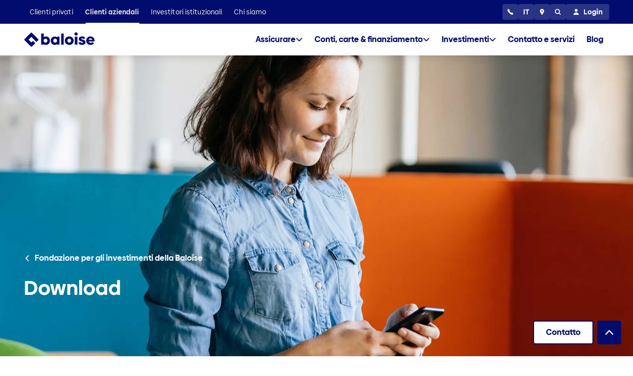

--- FILE ---
content_type: text/html;charset=UTF-8
request_url: https://www.baloise.ch/it/clienti-aziendali/assicurare/previdenza-professionale/offerta/fondazione-investimenti-baloise/servizi/downloads.html
body_size: 122204
content:
<!DOCTYPE html>
<html lang="it-CH">
<head>
<meta charset="utf-8">
<meta http-equiv="X-UA-Compatible" content="IE=edge">
<meta name="viewport" content="width=device-width, initial-scale=1, shrink-to-fit=no">
<meta name="format-detection" content="telephone=no">
<meta name="robots" content="index,follow">
<title>Download</title>
<script type="application/javascript"> Cookie = { get: function(name) { var data = document.cookie.split(';'); var cookies = {}; for (var cookie of data) { var tmp = cookie.split('='); cookies[tmp[0].trim()] = tmp[1]; } if (name) { return (cookies[name] || null); } else { return cookies; } }, }; var dataLayer = [ { 'event': 'pageInformation', 'applicationName': "website", 'applicationEnvironment': "PROD Public", 'pageName': "Download", 'pageLevel': "8", 'pageId': "14b12b1", 'pageBaseId': "7b2fc82", 'pageBaseName': "Downloads", 'applicationLanguage': "it", 'applicationCountry': "CH", 'pageType': "content", 'pageCategoryLevelOne': "clienti-aziendali", 'pageCategoryLevelTwo': "assicurare", 'pageCategoryLevelThree': "previdenza-professionale", 'userLoginStatus': Cookie.get('is-logged-in') === null ? 'no' : 'yes', }, ]; document.addEventListener('DOMContentLoaded', function() { if (dataLayer[0].consultantId) { sessionStorage.setItem('consultantId', dataLayer[0].consultantId); } else { dataLayer[0].consultantId = sessionStorage.getItem('consultantId'); } }); </script> <script type="text/javascript">
window.Baloise = window.Baloise || {};
Baloise.targetGroupPath = '/baloise-ch/it/clienti-aziendali';
Baloise.gmapId = 'gme-baslerversicherung';
</script>
<script type="module" src="/.resources/baloise-templating/5.41.0--19098-1b2f33b/webresources/build/baloise-web-components.esm.js"></script>
<script nomodule src="/.resources/baloise-templating/5.41.0--19098-1b2f33b/webresources/build/baloise-web-components.js" defer></script>
<style>
bal-app {
color: transparent;
visibility: hidden;
}
</style>
<noscript>
<link rel="stylesheet" href="/.resources/baloise-templating/5.41.0--19098-1b2f33b/webresources/build/baloise-web-components.css">
</noscript>
<noscript>
<link rel="stylesheet" href="/.resources/baloise-templating/5.41.0--19098-1b2f33b/webresources/assets/css/print.css">
</noscript>
<link rel="preload" href="/.resources/baloise-templating/5.41.0--19098-1b2f33b/webresources/assets/fonts/BaloiseCreateHeadline-bold.woff2" as="font" type="font/woff2" crossorigin>
<link rel="preload" href="/.resources/baloise-templating/5.41.0--19098-1b2f33b/webresources/assets/fonts/BaloiseCreateHeadline-light.woff2" as="font" type="font/woff2" crossorigin>
<link rel="preload" href="/.resources/baloise-templating/5.41.0--19098-1b2f33b/webresources/assets/fonts/BaloiseCreateText-bold.woff2" as="font" type="font/woff2" crossorigin>
<link rel="preload" href="/.resources/baloise-templating/5.41.0--19098-1b2f33b/webresources/assets/fonts/BaloiseCreateText-regular.woff2" as="font" type="font/woff2" crossorigin>
<link rel="preload" href="/.resources/baloise-templating/5.41.0--19098-1b2f33b/webresources/build/baloise-web-components.css" as="style" media="all"
onload="this.onload=null;this.rel='stylesheet'" fetchpriority="high">
<link rel="stylesheet" href="/.resources/baloise-templating/5.41.0--19098-1b2f33b/webresources/assets/css/print.css" as="style" media="print"
onload="this.onload=null;this.rel='stylesheet'">
<link rel="alternate" href="https://www.baloise.ch/fr/clients-entreprises/assurer/prevoyance-professionnelle/offre/fondation-de-placement-baloise/services/telechargements.html" hreflang="fr-CH" />
<link rel="alternate" href="https://www.baloise.ch/it/clienti-aziendali/assicurare/previdenza-professionale/offerta/fondazione-investimenti-baloise/servizi/downloads.html" hreflang="it-CH" />
<link rel="alternate" href="https://www.baloise.ch/de/unternehmenskunden/versichern/berufliche-vorsorge/angebot/baloise-anlagestiftung/services/downloads.html" hreflang="x-default" />
<meta name="description" content="">
<meta name="keywords" content="">
<meta name="title" content="Download">
<meta property="og:type" content="website">
<meta property="og:title" content="Download">
<meta name="og:description" content="">
<meta property="og:url" content="https://www.baloise.ch/it/clienti-aziendali/assicurare/previdenza-professionale/offerta/fondazione-investimenti-baloise/servizi/downloads.html">
<meta name="twitter:image" content="https://www.baloise.ch/.imaging/focalpoint/share/1200/dam/jcr:337f0216-f8c0-49d1-8964-d3762275c322/downloads.jpg">
<meta name="image" property="og:image" content="https://www.baloise.ch/.imaging/focalpoint/share/1200/dam/jcr:337f0216-f8c0-49d1-8964-d3762275c322/downloads.jpg">
<link rel="canonical" href="https://www.baloise.ch/it/clienti-aziendali/assicurare/previdenza-professionale/offerta/fondazione-investimenti-baloise/servizi/downloads.html">
<link rel="apple-touch-icon" sizes="180x180" href="/.resources/baloise-templating/5.41.0--19098-1b2f33b/webresources/assets/favicon/apple-touch-icon.png">
<link rel="icon" type="image/png" sizes="32x32" href="/.resources/baloise-templating/5.41.0--19098-1b2f33b/webresources/assets/favicon/favicon-32x32.png">
<link rel="icon" type="image/png" sizes="16x16" href="/.resources/baloise-templating/5.41.0--19098-1b2f33b/webresources/assets/favicon/favicon-16x16.png">
<link rel="manifest" href="/.resources/baloise-templating/5.41.0--19098-1b2f33b/webresources/assets/favicon/site.webmanifest" crossorigin="use-credentials">
<link rel="shortcut icon" href="/.resources/baloise-templating/5.41.0--19098-1b2f33b/webresources/assets/favicon/favicon.ico" type="image/x-icon">
<meta name="msapplication-config" content="/.resources/baloise-templating/5.41.0--19098-1b2f33b/webresources/assets/favicon/browserconfig.xml">
<meta name="msapplication-TileColor" content="#ffffff">
<meta name="theme-color" content="#ffffff">
<script type="application/ld+json">
{"@context":"https://schema.org","@type":"WebPage","name":"Download","url":"https://www.baloise.ch/it/clienti-aziendali/assicurare/previdenza-professionale/offerta/fondazione-investimenti-baloise/servizi/downloads.html","inLanguage":"it-CH","mainContentOfPage":{"@type":"WebPageElement","mainEntityOfPage":{"@type":"WebPage","@id":"https://www.baloise.ch/it/clienti-aziendali/assicurare/previdenza-professionale/offerta/fondazione-investimenti-baloise/servizi/downloads.html"}},"publisher":{"@type":"Organization","name":"Baloise"}}
</script>
<script type="application/ld+json">
{"@context":"https://schema.org","@type":"Organization","name":"Baloise"}
</script> <!-- Google Tag Manager -->
<script>(function(w,d,s,l,i){w[l]=w[l]||[];w[l].push({'gtm.start':
new Date().getTime(),event:'gtm.js'});var f=d.getElementsByTagName(s)[0],
j=d.createElement(s),dl=l!='dataLayer'?'&l='+l:'';j.async=true;j.src=
'https://www.googletagmanager.com/gtm.js?id='+i+dl;f.parentNode.insertBefore(j,f);
})(window,document,'script','dataLayer','GTM-T6839NX');</script>
<!-- End Google Tag Manager -->
<script>window.kameleoonQueue=window.kameleoonQueue||[];</script>
<script type="text/javascript" src="//c12y7s91h6.kameleoon.eu/kameleoon.js" async="true"></script>
<link rel="stylesheet" href="/.resources/lm-baloise-custom/webresources/css/userCentricsOverlay.css">
<link rel="preconnect" href="//privacy-proxy.usercentrics.eu">
<link rel="preload" href="//privacy-proxy.usercentrics.eu/latest/uc-block.bundle.js" as="script">
<script id="usercentrics-cmp" data-ruleset-id="gHUQ51dRnO9EnA" data-language="it" src="https://web.cmp.usercentrics.eu/ui/loader.js" async></script>
<script type="application/javascript" src="https://privacy-proxy.usercentrics.eu/latest/uc-block.bundle.js"></script>
<script>
// (optional) additional configs for the Smart Data Protector
uc.blockElements({
'BJz7qNsdj-7': '.bam-yt-player'
});
// uc.reloadOnOptIn('BJz7qNsdj-7'); // reload page on YouTube opt-in
uc.reloadOnOptOut('BJz7qNsdj-7');
</script>
</head>
<body class="bal-app">
<!-- Google Tag Manager (noscript) -->
<noscript><iframe src="https://www.googletagmanager.com/ns.html?id=GTM-T6839NX"
height="0" width="0" style="display:none;visibility:hidden"></iframe></noscript>
<!-- End Google Tag Manager (noscript) -->
<bal-app has-Sticky-Footer="true" class="has-sticky-footer bg-white">
<header data-tracking-area="header">
<bam-skiplink btn-text="Search in menu" type="search"></bam-skiplink>
<bam-skiplink btn-text="Direkt zu:" type="navigation"></bam-skiplink>
<bam-skiplink btn-text="Inhalt" href="#main-content-area"></bam-skiplink>
<bam-skiplink btn-text="Footer" href="#footer-area"></bam-skiplink>
<div class="info-banner h-2rem bg-light-blue-2 flex align-items-center justify-content-center relative">
<bam-richtext class="info-banner__richtext font-weight-bold">Facciamo parte del gruppo Helvetia Baloise</bam-richtext>
</div>
<bam-navigation
login-url="/mybaloise-api/api/customer/v1/displayname"
logo-link='{"href":"/it/clienti-aziendali.html","ariaLabel":"To Homepage"}'
buttons='[{"icon":"call","popupId":"popup-call","touchPlacement":"bottom","ariaLabel":"24h Servizio clientela","htmlTitle":"24h Servizio clientela"},{"label":"IT","popupId":"popup-locale","touchPlacement":"bottom","ariaLabel":"Selezionare la lingua","htmlTitle":"Selezionare la lingua"},{"icon":"location","touchPlacement":"bottom","href":"/it/clienti-privati/contatto-servizi/consulente-ubicazioni.html","target":"_blank","rel":"noopener noreferrer","ariaLabel":"Consulente e ubicazioni","htmlTitle":"Consulente e ubicazioni"},{"icon":"search","popupId":"popup-search","ariaLabel":"Ricerca","htmlTitle":"Ricerca"}]'
link-items='[{"label":"Clienti privati","value":"2bb4d3","href":"/it/clienti-privati.html","active":false,"overviewLink":{"href":"/it/clienti-privati.html","label":"Clienti privati","value":"Clienti privati"},"mainLinkItems":[{"overviewPath":"/baloise-ch/it/clienti-privati/assicurare","currentPath":"/baloise-ch/it/clienti-aziendali/assicurare/previdenza-professionale/offerta/fondazione-investimenti-baloise/servizi/downloads","overviewLink":{"href":"/it/clienti-privati/assicurare.html","label":"Tutte le soluzioni assicurative","value":"Tutte le soluzioni assicurative"},"label":"Assicurare","value":"0","sectionLinkItems":[{"href":"/it/clienti-privati/assicurare/casa-diritto.html","label":"Casa \u0026 diritto","value":"Casa \u0026 diritto","linkItems":[{"href":"/it/clienti-privati/assicurare/casa-diritto/assicurazione-domestica.html","label":"Assicurazione mobilia domestica","value":"Assicurazione mobilia domestica"},{"href":"/it/clienti-privati/assicurare/casa-diritto/assicurazione-domestica-youngo.html","label":"Assicurazione domestica per tutti gli under 30","value":"Assicurazione domestica per tutti gli under 30"},{"href":"/it/clienti-privati/assicurare/casa-diritto/assicurazione-responsabilita-civile.html","label":"Assicurazione responsabilità civile privata","value":"Assicurazione responsabilità civile privata"},{"href":"/it/clienti-privati/assicurare/casa-diritto/assicurazione-protezione-giuridica.html","label":"Assicurazione di protezione giuridica","value":"Assicurazione di protezione giuridica"},{"href":"/it/clienti-privati/assicurare/casa-diritto/assicurazione-cyber.html","label":"Assicurazione cyber","value":"Assicurazione cyber"},{"href":"/it/clienti-privati/assicurare/casa-diritto/assicurazione-di-oggetti-di-valore.html","label":"Assicurazione oggetti di valore","value":"Assicurazione oggetti di valore"}]},{"href":"/it/clienti-privati/assicurare/veicoli.html","label":"Veicoli","value":"Veicoli","linkItems":[{"href":"/it/clienti-privati/assicurare/veicoli/assicurazione-auto.html","label":"Assicurazione auto","value":"Assicurazione auto"},{"href":"/it/clienti-privati/assicurare/veicoli/assicurazione-auto-elettrica.html","label":"Assicurazione auto elettrica","value":"Assicurazione auto elettrica"},{"href":"/it/clienti-privati/assicurare/veicoli/assicurazione-moto-scooter.html","label":"Assicurazione moto \u0026 scooter","value":"Assicurazione moto \u0026 scooter"},{"href":"/it/clienti-privati/assicurare/veicoli/assicurazione-veicolo-d-epoca.html","label":"Assicurazione veicolo d’epoca","value":"Assicurazione veicolo d’epoca"},{"href":"/it/clienti-privati/assicurare/veicoli/assicurazione-camper.html","label":"Assicurazione camper","value":"Assicurazione camper"},{"href":"/it/clienti-privati/assicurare/veicoli/assicurazione-natante.html","label":"Assicurazione natante","value":"Assicurazione natante"}]},{"href":"/it/clienti-privati/assicurare/persone.html","label":"Persone","value":"Persone","linkItems":[{"href":"/it/clienti-privati/assicurare/persone/assicurazioni-sulla-vita.html","label":"Assicurazioni sulla vita","value":"Assicurazioni sulla vita"},{"href":"/it/clienti-privati/assicurare/persone/assicurazione-individuale-infortuni.html","label":"Assicurazione individuale contro gli infortuni","value":"Assicurazione individuale contro gli infortuni"},{"href":"/it/clienti-privati/assicurare/persone/assicurazione-rischio-decesso.html","label":"Assicurazione contro il rischio di decesso","value":"Assicurazione contro il rischio di decesso"},{"href":"/it/clienti-privati/assicurare/persone/assicurazione-individuale-indennita-giornaliera-malattia.html","label":"Assicurazione di indennità giornaliera per malattia","value":"Assicurazione di indennità giornaliera per malattia"},{"href":"/it/clienti-privati/assicurare/persone/assicurazione-per-incapacita-di-guadagno.html","label":"Assicurazione per incapacità di guadagno","value":"Assicurazione per incapacità di guadagno"},{"href":"/it/clienti-privati/assicurare/persone/assicurazione-infortuni-personale-domestico.html","label":"Assicurazione personale domestico","value":"Assicurazione personale domestico"}]},{"href":"/it/clienti-privati/assicurare/viaggio-vacanza.html","label":"Viaggio \u0026 vacanza","value":"Viaggio \u0026 vacanza","linkItems":[{"href":"/it/clienti-privati/assicurare/viaggio-vacanza/assicurazione-viaggi.html","label":"Assicurazione viaggi (per un anno)","value":"Assicurazione viaggi (per un anno)"},{"href":"/it/clienti-privati/assicurare/viaggio-vacanza/assicurazione-vacanze.html","label":"Assicurazione vacanze (da 2 a 92 giorni)","value":"Assicurazione vacanze (da 2 a 92 giorni)"},{"href":"/it/clienti-privati/assicurare/viaggio-vacanza/spese-annullamento.html","label":"Spese di annullamento","value":"Spese di annullamento"},{"href":"/it/clienti-privati/assicurare/viaggio-vacanza/assicurazione-veicoli-noleggio.html","label":"Assicurazione veicoli a noleggio","value":"Assicurazione veicoli a noleggio"}]},{"href":"/it/clienti-privati/assicurare/proprieta-residenziale.html","label":"Proprietà abitativa","value":"Proprietà abitativa","linkItems":[{"href":"/it/clienti-privati/assicurare/proprieta-residenziale/assicurazione-costruzione.html","label":"Assicurazione costruzioni","value":"Assicurazione costruzioni"},{"href":"/it/clienti-privati/assicurare/proprieta-residenziale/assicurazione-stabili.html","label":"Assicurazione stabili","value":"Assicurazione stabili"}]}],"serviceLinkItems":[{"label":"Servizi","value":"Servizi","linkItems":[{"href":"/it/clienti-privati/assicurare/servizi/notifica-di-sinistro.html","label":"Notifica di sinistro","value":"Notifica di sinistro"},{"href":"/it/clienti-privati/assicurare/servizi/assistenza-stradale.html","label":"Assistenza stradale","value":"Assistenza stradale"},{"href":"/it/clienti-privati/assicurare/servizi/officine-partner.html","label":"I nostri partner di riparazione","value":"I nostri partner di riparazione"},{"href":"/it/clienti-privati/assicurare/servizi/attestato-di-assicurazione.html","label":"Attestato di assicurazione","value":"Attestato di assicurazione"},{"href":"/it/clienti-privati/assicurare/servizi/carta-internazionale-di-assicurazione.html","label":"Carta internazionale di assicurazione","value":"Carta internazionale di assicurazione"},{"href":"/it/clienti-privati/assicurare/servizi/rimessa-in-circolazione.html","label":"Rimessa in circolazione","value":"Rimessa in circolazione"}]},{"href":"/fr/clients-prives/assurer/voyages-vacances/assurance-vacances.html","label":"Nuovo e unico!","value":"Nuovo e unico!","color":"yellow","linkItems":[{"href":"/it/clienti-privati/assicurare/viaggio-vacanza/assicurazione-bel-tempo.html","label":"Assicurazione bel tempo","value":"Assicurazione bel tempo"},{"href":"/it/clienti-privati/assicurare/viaggio-vacanza/assicurazione-ritardo-del-volo.html","label":"Assicurazione ritardo del volo","value":"Assicurazione ritardo del volo"},{"href":"/it/clienti-privati/assicurare/viaggio-vacanza/assicurazione-bagagli.html","label":"Assicurazione bagagli","value":"Assicurazione bagagli"}]}]},{"overviewPath":"/baloise-ch/it/clienti-privati/investimenti-previdenza","currentPath":"/baloise-ch/it/clienti-aziendali/assicurare/previdenza-professionale/offerta/fondazione-investimenti-baloise/servizi/downloads","overviewLink":{"href":"/it/clienti-privati/investimenti-previdenza.html","label":"Tutte le soluzioni di investimento e previdenza","value":"Tutte le soluzioni di investimento e previdenza"},"label":"Investimenti \u0026 previdenza","value":"00","sectionLinkItems":[{"href":"/it/clienti-privati/investimenti-previdenza/investimenti.html","label":"Investimenti","value":"Investimenti","linkItems":[{"href":"/it/clienti-privati/investimenti-previdenza/investimenti/investimento-basato-sugli-obiettivi.html","label":"Investimento basato sugli obiettivi","value":"Investimento basato sugli obiettivi"},{"href":"/it/clienti-privati/investimenti-previdenza/investimenti/fondsportfolio.html","label":"Baloise Fonds Portfolio","value":"Baloise Fonds Portfolio"},{"href":"/it/clienti-privati/investimenti-previdenza/investimenti/fondi-d-investimento.html","label":"Fondi d\u0027investimento","value":"Fondi d\u0027investimento"},{"href":"/it/clienti-privati/investimenti-previdenza/investimenti/investimenti-con-consulente.html","label":"Investire con un consulente","value":"Investire con un consulente"},{"href":"/it/clienti-privati/investimenti-previdenza/investimenti/investimenti-senza-consulente.html","label":"Investire senza consulente","value":"Investire senza consulente"},{"href":"/it/clienti-privati/investimenti-previdenza/investimenti/amministrazione-del-patrimonio.html","label":"Amministrazione patrimoniale","value":"Amministrazione patrimoniale"},{"href":"/it/clienti-privati/investimenti-previdenza/investimenti/obbligazioni-di-cassa.html","label":"Obbligazioni di cassa","value":"Obbligazioni di cassa"},{"href":"/it/clienti-privati/investimenti-previdenza/investimenti/deposito-a-termine.html","label":"Deposito a termine","value":"Deposito a termine"}]},{"href":"/it/clienti-privati/investimenti-previdenza/previdenza-vecchiaia.html","label":"Previdenza vecchiaia","value":"Previdenza vecchiaia","linkItems":[{"href":"/it/clienti-privati/investimenti-previdenza/previdenza-vecchiaia/pianificazione-pensionistica.html","label":"Pianificazione pensionistica","value":"Pianificazione pensionistica"},{"href":"/it/clienti-privati/investimenti-previdenza/previdenza-vecchiaia/soluzioni-di-previdenza.html","label":"Le nostre soluzioni di previdenza","value":"Le nostre soluzioni di previdenza"},{"href":"/it/clienti-privati/investimenti-previdenza/previdenza-vecchiaia/piani-di-rendita-e-di-pagamento.html","label":"Piani di rendita e di pagamento","value":"Piani di rendita e di pagamento"},{"href":"/it/clienti-privati/investimenti-previdenza/previdenza-vecchiaia/pilastro-3a.html","label":"Pilastro 3a: la previdenza privata dalla A alla Z","value":"Pilastro 3a: la previdenza privata dalla A alla Z"},{"href":"/it/clienti-privati/investimenti-previdenza/previdenza-vecchiaia/conto-di-libero-passaggio.html","label":"Conto di libero passaggio","value":"Conto di libero passaggio"},{"href":"/it/clienti-privati/assicurare/persone/assicurazioni-sulla-vita.html","label":"Assicurazioni sulla vita","value":"Assicurazioni sulla vita"},{"href":"/it/clienti-privati/investimenti-previdenza/previdenza-vecchiaia/pianificazione-finanziaria.html","label":"Consulenza finanziaria: la pianificazione finanziaria person","value":"Consulenza finanziaria: la pianificazione finanziaria person"}]},{"href":"/it/clienti-privati/investimenti-previdenza/conoscenza-finanziaria.html","label":"Conoscenza finanziaria","value":"Conoscenza finanziaria","linkItems":[{"href":"/it/clienti-privati/investimenti-previdenza/conoscenza-finanziaria/strategia-d-investimento.html","label":"Strategia di investimento","value":"Strategia di investimento"},{"href":"/it/clienti-privati/investimenti-previdenza/conoscenza-finanziaria/perche-fondi-di-investimento.html","label":"Perché i fondi comuni di investimento","value":"Perché i fondi comuni di investimento"},{"href":"/it/clienti-privati/investimenti-previdenza/conoscenza-finanziaria/il-sistema-previdenziale-svizzero-spiegato-in-modo-semplice.html","label":"Il sistema previdenziale svizzero spiegato in modo semplice","value":"Il sistema previdenziale svizzero spiegato in modo semplice"}]},{"href":"/it/clienti-privati/investimenti-previdenza/obiettivi.html","label":"I vostri obiettivi","value":"I vostri obiettivi","linkItems":[{"href":"/it/clienti-privati/investimenti-previdenza/previdenza-vecchiaia/pianificazione-pensionistica/pensionamento-svizzera.html","label":"Pensionamento in Svizzera","value":"Pensionamento in Svizzera"},{"href":"/it/clienti-privati/casa-di-proprieta.html","label":"Finanziare la proprieta casa","value":"Finanziare la proprieta casa"},{"href":"/it/clienti-privati/investimenti-previdenza/obiettivi/tutelare-la-famiglia.html","label":"Come proteggere la famiglia, oggi e in futuro","value":"Come proteggere la famiglia, oggi e in futuro"},{"href":"/it/clienti-privati/investimenti-previdenza/obiettivi/gia-provveduto.html","label":"Fare previsioni in quanto donna","value":"Fare previsioni in quanto donna"}]}],"serviceLinkItems":[{"label":"Servizi","value":"Servizi","linkItems":[{"href":"/it/clienti-privati/investimenti-previdenza/servizi/certificato-di-previdenza.html","label":"Certificato di previdenza","value":"Certificato di previdenza"},{"href":"/it/clienti-privati/conti-carte-finanziamento/servizi/condizioni-della-banca.html","label":"Condizioni della banca","value":"Condizioni della banca"},{"href":"/it/clienti-privati/investimenti-previdenza/servizi/download.html","label":"Download","value":"Download"}]}]},{"overviewPath":"/baloise-ch/it/clienti-privati/conti-carte-finanziamento","currentPath":"/baloise-ch/it/clienti-aziendali/assicurare/previdenza-professionale/offerta/fondazione-investimenti-baloise/servizi/downloads","overviewLink":{"href":"/it/clienti-privati/conti-carte-finanziamento.html","label":"Tutti i prodotti bancari","value":"Tutti i prodotti bancari"},"label":"Conti, carte \u0026 finanziamento","value":"01","sectionLinkItems":[{"href":"/it/clienti-privati/conti-carte-finanziamento/pagamenti-risparmio.html","label":"Pagamenti e risparmio","value":"Pagamenti e risparmio","linkItems":[{"href":"/it/clienti-privati/conti-carte-finanziamento/pagamenti-risparmio/conti.html","label":"Conti","value":"Conti"},{"href":"/it/clienti-privati/conti-carte-finanziamento/pagamenti-risparmio/conti/pacchetti-bancari.html","label":"Pacchetti bancari Baloise","value":"Pacchetti bancari Baloise"},{"href":"/it/clienti-privati/conti-carte-finanziamento/pagamenti-risparmio/carte.html","label":"Carte","value":"Carte"},{"href":"/it/clienti-privati/conti-carte-finanziamento/pagamenti-risparmio/mezzi-di-pagamento-per-i-viaggi.html","label":"Mezzi di pagamento per i viaggi","value":"Mezzi di pagamento per i viaggi"}]},{"href":"/it/clienti-privati/conti-carte-finanziamento/finanza.html","label":"Finanza","value":"Finanza","linkItems":[{"href":"/it/clienti-privati/conti-carte-finanziamento/finanza/ipoteca.html","label":"Tutte le ipoteche","value":"Tutte le ipoteche"},{"href":"/it/clienti-privati/conti-carte-finanziamento/finanza/ipoteca/ipobonus.html","label":"Bonus ipotecario: sconto sugli interessi fino a 0,3%","value":"Bonus ipotecario: sconto sugli interessi fino a 0,3%"},{"href":"/it/clienti-privati/conti-carte-finanziamento/finanza/ipoteca/ipoteca-online.html","label":"Ipoteca online","value":"Ipoteca online"},{"href":"/it/clienti-privati/conti-carte-finanziamento/finanza/ipoteca/ipoteca-tasso-fisso.html","label":"Ipoteca a tasso fisso","value":"Ipoteca a tasso fisso"},{"href":"/it/clienti-privati/conti-carte-finanziamento/finanza/credito-di-costruzione.html","label":"Credito di costruzione","value":"Credito di costruzione"},{"href":"/it/clienti-privati/conti-carte-finanziamento/finanza/credito-in-contanti.html","label":"Credito in contanti","value":"Credito in contanti"}]}],"serviceLinkItems":[{"label":"Servizi","value":"Servizi","linkItems":[{"href":"/it/clienti-privati/conti-carte-finanziamento/servizi/blocco-carte.html","label":"Blocco carte","value":"Blocco carte"},{"href":"/it/clienti-privati/conti-carte-finanziamento/servizi/e-banking-baloise.html","label":"e-banking","value":"e-banking"},{"href":"/it/clienti-privati/conti-carte-finanziamento/servizi/condizioni-della-banca.html","label":"Condizioni della banca","value":"Condizioni della banca"},{"href":"/it/clienti-privati/conti-carte-finanziamento/finanza/ipoteca/tassi-di-interesse-ipotecari.html","label":"Tassi di interesse ipotecari attuali","value":"Tassi di interesse ipotecari attuali"},{"href":"/it/clienti-privati/conti-carte-finanziamento/servizi/mobile-payment.html","label":"Mobile Payment","value":"Mobile Payment"},{"href":"/it/clienti-privati/conti-carte-finanziamento/servizi/condizioni-di-utilizzo-ipoteca-online.html","label":"Condizioni di utilizzo ipoteca online","value":"Condizioni di utilizzo ipoteca online"}]},{"href":"/it/clienti-privati/casa-di-proprieta.html","label":"Casa di proprietà","value":"Casa di proprietà","color":"purple","linkItems":[{"href":"/it/clienti-privati/casa-di-proprieta/calcolatore-di-ipoteche.html","label":"Calcolatore di ipoteche: ecco cosa offre (inter. attuali)","value":"Calcolatore di ipoteche: ecco cosa offre (inter. attuali)"},{"href":"/it/clienti-privati/casa-di-proprieta/strategia-ipotecaria.html","label":"Strategia ipotecaria: qual è l’ipoteca giusta per me? ","value":"Strategia ipotecaria: qual è l’ipoteca giusta per me? "},{"href":"/it/clienti-privati/casa-di-proprieta/fondi-propri-ipoteca.html","label":"Ecco quanti fondi propri vi servono per un’ipoteca","value":"Ecco quanti fondi propri vi servono per un’ipoteca"}]}]},{"href":"/it/clienti-privati/contatto-servizi.html","label":"Contatto \u0026 servizi","value":"02","sectionLinkItems":[],"serviceLinkItems":[]},{"href":"/it/clienti-privati/blog.html","label":"Blog","value":"03"}]},{"label":"Clienti aziendali","value":"01d82f","href":"/it/clienti-aziendali.html","active":true,"overviewLink":{"href":"/it/clienti-aziendali.html","label":"Clienti aziendali","value":"Clienti aziendali"},"mainLinkItems":[{"label":"Assicurare","value":"0","sectionLinkItems":[{"href":"/it/clienti-aziendali/assicurare/responsabilita-civile-diritto-valori-materiali.html","label":"Responsabilità civile, diritto e valori materiali","value":"Responsabilità civile, diritto e valori materiali","linkItems":[{"href":"/it/clienti-aziendali/assicurare/responsabilita-civile-diritto-valori-materiali/assicurazioni-cose.html","label":"Assicurazioni cose","value":"Assicurazioni cose"},{"href":"/it/clienti-aziendali/assicurare/responsabilita-civile-diritto-valori-materiali/assicurazioni-cose.html","label":"Assicurazioni cose","value":"Assicurazioni cose"},{"href":"/it/clienti-aziendali/assicurare/responsabilita-civile-diritto-valori-materiali/protezione-giuridica/assicurazione-protezione-giuridica-pmi.html","label":"Assicurazione protezione giuridica","value":"Assicurazione protezione giuridica"},{"href":"/it/clienti-aziendali/assicurare/responsabilita-civile-diritto-valori-materiali/cyber/assicurazione-cyber.html","label":"Assicurazione cyber","value":"Assicurazione cyber"},{"href":"/it/clienti-aziendali/assicurare/responsabilita-civile-diritto-valori-materiali/montaggio-installazioni-tecnica.html","label":"Montaggio, installazioni \u0026 tecnica","value":"Montaggio, installazioni \u0026 tecnica"},{"href":"/it/clienti-aziendali/assicurare/responsabilita-civile-diritto-valori-materiali/assicurazione-eventi.html","label":"Eventi","value":"Eventi"},{"href":"/it/clienti-aziendali/assicurare/responsabilita-civile-diritto-valori-materiali/costruzione.html","label":"Assicurazione costruzione","value":"Assicurazione costruzione"}]},{"href":"/it/clienti-aziendali/assicurare/malattia-infortunio.html","label":"Infortunio","value":"Infortunio","linkItems":[{"href":"/it/clienti-aziendali/assicurare/malattia-infortunio.html","label":"Malattia \u0026 infortunio","value":"Malattia \u0026 infortunio"},{"href":"/it/clienti-aziendali/assicurare/malattia-infortunio/indennita-giornaliera-malattia.html","label":"Indennità giornaliera in caso di malattia","value":"Indennità giornaliera in caso di malattia"},{"href":"/it/clienti-aziendali/assicurare/malattia-infortunio/gestione-della-salute.html","label":"Gestione della salute in azienda (GSA)","value":"Gestione della salute in azienda (GSA)"},{"href":"/it/clienti-aziendali/assicurare/malattia-infortunio/assicurazione-mediante-convenzione.html","label":"Assicurazione mediante convenzione","value":"Assicurazione mediante convenzione"}]},{"href":"/it/clienti-aziendali/assicurare/previdenza-professionale.html","label":"Previdenza per i dipendenti","value":"Previdenza per i dipendenti","linkItems":[{"href":"/it/clienti-aziendali/assicurare/previdenza-professionale/datori-di-lavoro.html","label":"Datori di lavoro ","value":"Datori di lavoro "},{"href":"/it/clienti-aziendali/assicurare/previdenza-professionale/dipendenti.html","label":"Dipendenti","value":"Dipendenti"},{"href":"/it/clienti-aziendali/assicurare/previdenza-professionale/datori-di-lavoro.html","label":"Datori di lavoro ","value":"Datori di lavoro "}]},{"href":"/it/clienti-aziendali/assicurare/trasporto-veicoli.html","label":"Trasporto \u0026 veicoli","value":"Trasporto \u0026 veicoli","linkItems":[{"href":"/it/clienti-aziendali/assicurare/trasporto-veicoli/veicoli-a-motore.html","label":"Veicoli a motore","value":"Veicoli a motore"},{"href":"/it/clienti-aziendali/assicurare/trasporto-veicoli/vettori-baloisecargo.html","label":"Vettori","value":"Vettori"},{"href":"/it/clienti-aziendali/assicurare/trasporto-veicoli/trasporti.html","label":"Trasporti","value":"Trasporti"}]}],"serviceLinkItems":[{"label":"Servizi","value":"Servizi","linkItems":[{"href":"https://www.baloise.ch/app/claim-u/page/claim","label":"Notificare un sinistro","value":"Notificare un sinistro","target":"_blank","rel":"noopener noreferrer"},{"href":"/it/clienti-aziendali/contatto-servizi/consulenza.html","label":"Fissare una consulenza gratuita","value":"Fissare una consulenza gratuita"},{"href":"/it/clienti-aziendali/assicurare/previdenza-professionale/documenti-lpp.html","label":"Documenti LPP","value":"Documenti LPP"},{"href":"/it/clienti-aziendali/assicurare/malattia-infortunio/dichiarazione-delle-somme-salariali.html","label":"Dichiarazione delle somme salariali","value":"Dichiarazione delle somme salariali"}]}]},{"label":"Conti, carte \u0026 finanziamento","value":"01","sectionLinkItems":[{"label":"Pagamenti e risparmio","value":"Pagamenti e risparmio","linkItems":[{"href":"/it/clienti-aziendali/conti-carte-finanziamento/conti.html","label":"Conti","value":"Conti"},{"href":"/it/clienti-aziendali/conti-carte-finanziamento/carte.html","label":"Carte","value":"Carte"},{"href":"/it/clienti-aziendali/conti-carte-finanziamento/casa-plurifamiliare.html","label":"Casa plurifamiliare","value":"Casa plurifamiliare"}]}],"serviceLinkItems":[{"label":"Services","value":"Services","linkItems":[{"href":"/it/clienti-aziendali/conti-carte-finanziamento/blocco-carte.html","label":"Blocco carte","value":"Blocco carte"},{"href":"/it/clienti-privati/conti-carte-finanziamento/servizi/e-banking-baloise.html","label":"E-Banking","value":"E-Banking"}]}]},{"label":"Investimenti","value":"04","sectionLinkItems":[{"label":"Le nostre soluzioni di investimento","value":"Le nostre soluzioni di investimento","linkItems":[{"href":"/it/clienti-aziendali/investire/investimenti-con-consulenza.html","label":"Investimenti con consulenza","value":"Investimenti con consulenza"},{"href":"/it/clienti-aziendali/investire/investimenti-senza-consulenza-selftrade.html","label":"Baloise selfTrade","value":"Baloise selfTrade"},{"href":"/it/clienti-aziendali/investire/fondi-comuni-investimento.html","label":"Fondi comuni d’investimento","value":"Fondi comuni d’investimento"},{"href":"/it/clienti-aziendali/investire/deposito-a-termine.html","label":"Deposito a termine","value":"Deposito a termine"}]}],"serviceLinkItems":[]},{"href":"/it/clienti-aziendali/contatto-servizi.html","label":"Contatto e servizi","value":"05","sectionLinkItems":[],"serviceLinkItems":[]},{"href":"/it/clienti-aziendali/blog.html","label":"Blog","value":"03","sectionLinkItems":[],"serviceLinkItems":[]}]},{"label":"Investitori istituzionali","value":"06f556","href":"/it/investitori-istituzionali.html","active":false,"overviewLink":{"href":"/it/investitori-istituzionali.html","label":"Investitori istituzionali","value":"Investitori istituzionali"},"mainLinkItems":[{"label":"Previdenza","value":"00","sectionLinkItems":[{"label":"Previdenza professionale","value":"Previdenza professionale","linkItems":[{"href":"/it/clienti-aziendali/assicurare/previdenza-professionale/offerta/fondazione-investimenti-baloise.html","label":"Fondazione per gli investimenti della Baloise","value":"Fondazione per gli investimenti della Baloise"}]}],"serviceLinkItems":[]},{"label":"Investimenti","value":"0","sectionLinkItems":[{"href":"/it/investitori-istituzionali/soluzioni-di-investimento.html","label":"Le nostre soluzioni di investimento","value":"Le nostre soluzioni di investimento","linkItems":[{"href":"/it/investitori-istituzionali/soluzioni-di-investimento/private-asset.html","label":"Private asset","value":"Private asset"},{"href":"/it/investitori-istituzionali/soluzioni-di-investimento/fondo-immobiliare.html","label":"Immobili","value":"Immobili"},{"href":"/it/investitori-istituzionali/soluzioni-di-investimento/multi-asset.html","label":"Multi Asset","value":"Multi Asset"},{"href":"/it/investitori-istituzionali/soluzioni-di-investimento/azioni.html","label":"Azioni","value":"Azioni"},{"href":"/it/investitori-istituzionali/soluzioni-di-investimento/obbligazioni.html","label":"Obbligazioni","value":"Obbligazioni"}]}],"serviceLinkItems":[{"label":"Sostenibilità","value":"Sostenibilità","linkItems":[{"href":"/it/investitori-istituzionali/sostenibilita/investimento-responsabile.html","label":"Investimento responsabile","value":"Investimento responsabile"}]}]},{"href":"/it/investitori-istituzionali/sostenibilita/investimento-responsabile.html","label":"Sostenibilità","value":"02"},{"href":"/it/investitori-istituzionali/contatto/modulo-di-contatto.html","label":"Contatto","value":"01","sectionLinkItems":[],"serviceLinkItems":[]}]},{"label":"Chi siamo","value":"a98978","href":"/it/chi-siamo.html","active":false,"overviewLink":{"href":"/it/chi-siamo.html","label":"Chi siamo","value":"Chi siamo"},"mainLinkItems":[{"href":"/it/chi-siamo/engagement.html","label":"Engagement","value":"05","sectionLinkItems":[],"serviceLinkItems":[]},{"href":"/it/chi-siamo/sostenibilita.html","label":"Sostenibilità","value":"0"},{"href":"/it/chi-siamo/organizzazione.html","target":"_blank","rel":"noopener noreferrer","label":"Organizzazione","value":"08","sectionLinkItems":[],"serviceLinkItems":[]},{"href":"https://www.baloise.com/en/home/about-us/who-we-are/history.html","label":"Storia","value":"07","sectionLinkItems":[],"serviceLinkItems":[]},{"href":"/it/chi-siamo/posti-vacanti.html","label":"Jobs","value":"06","sectionLinkItems":[],"serviceLinkItems":[]},{"href":"/it/chi-siamo/informazioni/immobili.html","label":"Immobiliare","value":"03"},{"href":"/it/clienti-privati/contatto-servizi.html","label":"Contatto \u0026 servizi","value":"02","sectionLinkItems":[],"serviceLinkItems":[]},{"href":"/it/clienti-privati/blog.html","label":"Blog","value":"04"}]}]'
auth-buttons=[{"icon":"account","popupId":"login","label":"Login","ariaLabel":"Login","htmlTitle":"Login"},{"icon":"user-check","popupId":"logout","ariaLabel":"Logout","htmlTitle":"Logout"}]
info-banner="true"
>
<bal-popup
id="popup-call"
label="24h Servizio clientela"
closable
>
<bal-stack layout="vertical">
<a
class="bam-interactive button is-primary is-fullwidth"
href="tel:00800 24 800 800"
onClick="window.track(event)" data-tracking-style="button" data-tracking-topic="00800 24 800 800" data-tracking-id="meta navigation#meta navigation"
>
00800 24 800 800
</a>
</bal-stack>
</bal-popup>
<bal-popup id="popup-locale" label="Selezionare la lingua" closable>
<bal-stack layout="vertical">
<a class="bam-interactive button is-light is-fullwidth" href="/de/unternehmenskunden/versichern/berufliche-vorsorge/angebot/baloise-anlagestiftung/services/downloads.html" target="_self" aria-label="German" onClick="window.track(event)" data-tracking-source="true" data-tracking-style="cta" data-tracking-topic="DE" data-tracking-context="meta navigation" data-tracking-id="meta navigation#meta navigation" > <span class="">DE</span> </a>
<a class="bam-interactive button is-light is-fullwidth" href="/en/business-clients.html" target="_self" aria-label="English" onClick="window.track(event)" data-tracking-source="true" data-tracking-style="cta" data-tracking-topic="EN" data-tracking-context="meta navigation" data-tracking-id="meta navigation#meta navigation" > <span class="">EN</span> </a>
<a class="bam-interactive button is-light is-fullwidth" href="/fr/clients-entreprises/assurer/prevoyance-professionnelle/offre/fondation-de-placement-baloise/services/telechargements.html" target="_self" aria-label="French" onClick="window.track(event)" data-tracking-source="true" data-tracking-style="cta" data-tracking-topic="FR" data-tracking-context="meta navigation" data-tracking-id="meta navigation#meta navigation" > <span class="">FR</span> </a>
<button class="bam-interactive button is-light is-fullwidth" disabled="true" type="button" aria-label="Italian" onClick="window.track(event)" data-tracking-source="true" data-tracking-style="cta" data-tracking-topic="IT" data-tracking-context="meta navigation" data-tracking-id="meta navigation#meta navigation" > <span class="">IT</span> </button>
</bal-stack>
</bal-popup>
<bal-popup id="popup-search" label="Ricerca" closable>
<bal-stack layout="vertical">
<bam-search-results
form-name="search-overlay-form"
method="GET"
action="/it/clienti-aziendali/ricerca.html"
query-param-name="queryStr"
query-param-value=""
placeholder="Ricerca"
search-btn-text="OK"
auto-suggest-url="/.rest/search/v1/suggest/defaultSearch/baloise-ch/it/edf3097e-0847-4dc1-91cc-885702f9e7e4"
data-tracking-style="button" data-tracking-topic="OK" data-tracking-context="search overlay" data-tracking-id="search overlay"
></bam-search-results>
<bal-tabs interface="tabs" value="tab-f084630e" spaceless="true" fullwidth border>
<bal-tab-item value="tab-f084630e" label="Servizi" aria-label="Servizi">
<bal-list border=true aria-label="Servizi" background="light">
<bal-list-item href="/it/clienti-privati/assicurare/servizi/officine-partner.html?itm_source=int_suche_u&amp;itm_medium=textlink&amp;itm_campaign=vorgelagerte_suche&amp;itm_content=p_ks_partnerbetriebe_x_x_it" target="_self" onClick="window.track(event)" data-tracking-style="link-list" data-tracking-topic="I nostri partner di riparazione" data-tracking-context="headerSearchTab" data-tracking-id="Servizi#headerSearchTab">
<bal-list-item-content>
<bal-list-item-title level="p" >
I nostri partner di riparazione
</bal-list-item-title>
</bal-list-item-content>
<bal-list-item-icon aria-hidden="true" right>
<bal-icon name="nav-go-right" size="xsmall"></bal-icon>
</bal-list-item-icon>
</bal-list-item>
</bal-list>
</bal-tab-item>
<bal-tab-item value="tab-70845094" label="Generale" aria-label="Generale">
<bal-list border=true aria-label="Generale" background="light">
<bal-list-item href="/it/clienti-privati/contatto-servizi/consulente-ubicazioni.html?itm_source=int_suche_u&amp;itm_medium=textlink&amp;itm_campaign=vorgelagerte_suche&amp;itm_content=p_ks_bversicherungen_x_x_it" target="_self" onClick="window.track(event)" data-tracking-style="link-list" data-tracking-topic="Trovare consulente e ubicazioni" data-tracking-context="headerSearchTab" data-tracking-id="Generale#headerSearchTab">
<bal-list-item-content>
<bal-list-item-title level="p" >
Trovare consulente e ubicazioni
</bal-list-item-title>
</bal-list-item-content>
<bal-list-item-icon aria-hidden="true" right>
<bal-icon name="nav-go-right" size="xsmall"></bal-icon>
</bal-list-item-icon>
</bal-list-item>
<bal-list-item href="/it/clienti-privati/conti-carte-finanziamento/servizi/condizioni-della-banca.html?itm_source=int_suche_u&amp;itm_medium=textlink&amp;itm_campaign=vorgelagerte_suche&amp;itm_content=p_ks_bankkonditionen_x_x_it" target="_self" onClick="window.track(event)" data-tracking-style="link-list" data-tracking-topic="Condizioni della Banca" data-tracking-context="headerSearchTab" data-tracking-id="Generale#headerSearchTab">
<bal-list-item-content>
<bal-list-item-title level="p" >
Condizioni della Banca
</bal-list-item-title>
</bal-list-item-content>
<bal-list-item-icon aria-hidden="true" right>
<bal-icon name="nav-go-right" size="xsmall"></bal-icon>
</bal-list-item-icon>
</bal-list-item>
<bal-list-item href="/it/chi-siamo/posti-vacanti.html?itm_source=int_suche_u&amp;itm_medium=textlink&amp;itm_campaign=vorgelagerte_suche&amp;itm_content=uu_stellenangebote_x_x_it" target="_self" onClick="window.track(event)" data-tracking-style="link-list" data-tracking-topic="Jobs" data-tracking-context="headerSearchTab" data-tracking-id="Generale#headerSearchTab">
<bal-list-item-content>
<bal-list-item-title level="p" >
Jobs
</bal-list-item-title>
</bal-list-item-content>
<bal-list-item-icon aria-hidden="true" right>
<bal-icon name="nav-go-right" size="xsmall"></bal-icon>
</bal-list-item-icon>
</bal-list-item>
</bal-list>
</bal-tab-item>
<bal-tab-item value="tab-b33b95a0" label="Prodotti" aria-label="Prodotti">
<bal-list border=true aria-label="Prodotti" background="light">
<bal-list-item href="/it/clienti-aziendali/assicurare/responsabilita-civile-diritto-valori-materiali/protezione-giuridica/assicurazione-protezione-giuridica-pmi.html?itm_source=int_suche_u&amp;itm_medium=textlink&amp;itm_campaign=vorgelagerte_suche&amp;itm_content=u_hrf_kmu-betriebsrechtsschutzv_x_x_it" target="_self" onClick="window.track(event)" data-tracking-style="link-list" data-tracking-topic="Assicurazione protezione giuridica" data-tracking-context="headerSearchTab" data-tracking-id="Prodotti#headerSearchTab">
<bal-list-item-content>
<bal-list-item-title level="p" >
Assicurazione protezione giuridica
</bal-list-item-title>
</bal-list-item-content>
<bal-list-item-icon aria-hidden="true" right>
<bal-icon name="nav-go-right" size="xsmall"></bal-icon>
</bal-list-item-icon>
</bal-list-item>
<bal-list-item href="/it/clienti-aziendali/assicurare/responsabilita-civile-diritto-valori-materiali/cyber/assicurazione-cyber.html?itm_source=int_suche_u&amp;itm_medium=textlink&amp;itm_campaign=vorgelagerte_suche&amp;itm_content=u_hrf_cyberv_x_x_it" target="_self" onClick="window.track(event)" data-tracking-style="link-list" data-tracking-topic="Assicurazione cyber" data-tracking-context="headerSearchTab" data-tracking-id="Prodotti#headerSearchTab">
<bal-list-item-content>
<bal-list-item-title level="p" >
Assicurazione cyber
</bal-list-item-title>
</bal-list-item-content>
<bal-list-item-icon aria-hidden="true" right>
<bal-icon name="nav-go-right" size="xsmall"></bal-icon>
</bal-list-item-icon>
</bal-list-item>
<bal-list-item href="/it/clienti-aziendali/assicurare/responsabilita-civile-diritto-valori-materiali/assicurazione-responsabilita-civile.html?itm_source=int_suche_u&amp;itm_medium=textlink&amp;itm_campaign=vorgelagerte_suche&amp;itm_content=u_hrf_haftpflichtv_x_x_it" target="_self" onClick="window.track(event)" data-tracking-style="link-list" data-tracking-topic="Assicurazione responsabilità civile" data-tracking-context="headerSearchTab" data-tracking-id="Prodotti#headerSearchTab">
<bal-list-item-content>
<bal-list-item-title level="p" >
Assicurazione responsabilità civile
</bal-list-item-title>
</bal-list-item-content>
<bal-list-item-icon aria-hidden="true" right>
<bal-icon name="nav-go-right" size="xsmall"></bal-icon>
</bal-list-item-icon>
</bal-list-item>
</bal-list>
</bal-tab-item>
</bal-tabs> <bam-header-search-tab-list>
<div class="mb-normal" slot="headline">
<bal-heading level="p" space="none">
Servizio clientela
</bal-heading>
</div>
<div slot="hotlinePhone">
<bal-text class="mb-xx-small" size="small" space="none">24h Hotline</bal-text>
<a class="bam-interactive button is-link is-flat" href="tel:00800 24 800 800" rel="noopener noreferrer" target="_blank" onClick="window.track(event)" data-tracking-source="true" data-tracking-style="cta" data-tracking-topic="00800 24 800 800" data-tracking-context="search overlay" data-tracking-id="24h Hotline#search overlay" > <bal-icon name="call"></bal-icon> <span class="ml-x-small">00800 24 800 800</span> </a>
</div>
<div slot="phone" class="bam-header-search-tab-list__contact__phone">
<bal-text class="mb-xx-small" size="small" space="none">Dall'estero:</bal-text>
<a class="bam-interactive button is-link is-flat" href="tel:+41 58 285 28 28" rel="noopener noreferrer" target="_blank" onClick="window.track(event)" data-tracking-source="true" data-tracking-style="cta" data-tracking-topic="+41 58 285 28 28" data-tracking-context="search overlay" data-tracking-id="Dall'estero:#search overlay" > <bal-icon name="call"></bal-icon> <span class="ml-x-small">+41 58 285 28 28</span> </a>
</div>
</bam-header-search-tab-list>
</bal-stack>
</bal-popup>
<bal-popup id="login" label="Login" closable>
<bal-stack layout="vertical">
<bal-list border=true aria-label="Clienti privati e aziendali" background="light">
<bal-list-item href="https://www.baloise.ch/mybaloise-api/api/redirectToMyBaloise/v1?lang=it" target="_blank" onClick="window.track(event)" data-tracking-style="link-list" data-tracking-topic="myBaloise" data-tracking-context="linkList" data-tracking-id="Clienti privati e aziendali#linkList" rel='noopener noreferrer'>
<bal-list-item-content>
<bal-list-item-title level="p" visual-level="h5">
myBaloise
</bal-list-item-title>
</bal-list-item-content>
<bal-list-item-icon aria-hidden="true" right>
<bal-icon name="link" size="xsmall"></bal-icon>
</bal-list-item-icon>
</bal-list-item>
<bal-list-item href="https://ebanking.baloise.ch/" target="_blank" onClick="window.track(event)" data-tracking-style="link-list" data-tracking-topic="E-Banking" data-tracking-context="linkList" data-tracking-id="Clienti privati e aziendali#linkList" rel='noopener noreferrer'>
<bal-list-item-content>
<bal-list-item-title level="p" visual-level="h5">
E-Banking
<span class="is-sr-only">Link öffnet in einem neuen Tab</span>
</bal-list-item-title>
</bal-list-item-content>
<bal-list-item-icon aria-hidden="true" right>
<bal-icon name="link" size="xsmall"></bal-icon>
</bal-list-item-icon>
</bal-list-item>
</bal-list>
</bal-stack>
</bal-popup>
<bal-popup id="logout" label="Logout" closable>
<bal-stack layout="vertical">
<bal-list border=true aria-label="Linkliste" background="light">
<bal-list-item href="https://www.baloise.ch/mybaloise-api/api/redirectToMyBaloise/v1?lang=IT?lang=it" target="_blank" onClick="window.track(event)" data-tracking-style="link-list" data-tracking-topic="Il mio conto" data-tracking-context="linkList" data-tracking-id="0#linkList" rel='noopener noreferrer'>
<bal-list-item-content>
<bal-list-item-title level="p" visual-level="h5">
Il mio conto
</bal-list-item-title>
</bal-list-item-content>
<bal-list-item-icon aria-hidden="true" right>
<bal-icon name="link" size="xsmall"></bal-icon>
</bal-list-item-icon>
</bal-list-item>
</bal-list>
<bal-list border=true aria-label="Altri Login" background="light">
<bal-list-item href="https://sobanet.baloise.ch/ibfLogin/?lang=it" target="_blank" onClick="window.track(event)" data-tracking-style="link-list" data-tracking-topic="E-Banking" data-tracking-context="linkList" data-tracking-id="Altri Login#linkList" rel='noopener noreferrer'>
<bal-list-item-content>
<bal-list-item-title level="p" visual-level="h5">
E-Banking
<span class="is-sr-only">Link öffnet in einem neuen Tab</span>
</bal-list-item-title>
</bal-list-item-content>
<bal-list-item-icon aria-hidden="true" right>
<bal-icon name="link" size="xsmall"></bal-icon>
</bal-list-item-icon>
</bal-list-item>
</bal-list>
<bam-logout-button url="/mybaloise-api/api/account/logout/v1?Location=https://www.baloise.ch/it/clienti-privati/contatto-servizi/mybaloise.html?lang=it" label="Logout">
</bam-logout-button>
</bal-stack>
</bal-popup>
</bam-navigation>
</header>
<main id="main-content-area" class="container is-wide" data-tracking-area="content">
<link rel="preload" as="image" href="/.imaging/focalpoint/16-9/800/dam/jcr:337f0216-f8c0-49d1-8964-d3762275c322/downloads.jpg"
imagesrcset="/.imaging/focalpoint/16-9/800/dam/jcr:337f0216-f8c0-49d1-8964-d3762275c322/downloads.jpg 768w, /.imaging/focalpoint/16-9/1024/dam/jcr:337f0216-f8c0-49d1-8964-d3762275c322/downloads.jpg 1023w, /.imaging/focalpoint/16-9/1920/dam/jcr:337f0216-f8c0-49d1-8964-d3762275c322/downloads.jpg 1919w"
imagesizes="100vw" fetchpriority="high"/>
<bam-stage-large-new
css-class=""
color="yellow"
text-color="inverted"
headline="Download"
heading-level="h1"
subline=""
text=""
shadow="false"
shape-variation="1"
shape-rotation="180"
shape="true"
alt=""
images="/.imaging/focalpoint/16-9/800/dam/jcr:337f0216-f8c0-49d1-8964-d3762275c322/downloads.jpg 768w, /.imaging/focalpoint/16-9/1024/dam/jcr:337f0216-f8c0-49d1-8964-d3762275c322/downloads.jpg 1023w, /.imaging/focalpoint/16-9/1920/dam/jcr:337f0216-f8c0-49d1-8964-d3762275c322/downloads.jpg 1919w"
>
<a class="mobile:hidden link font-family-title flex align-items-center underline-on-hover mb-medium is-inverted" slot="backlink" href="/it/clienti-aziendali/assicurare/previdenza-professionale/offerta/fondazione-investimenti-baloise.html">
<bal-icon class="mr-x-small" name="caret-left" size="small"></bal-icon>
<span>
Fondazione per gli investimenti della Baloise
<span>
</a>
</bam-stage-large-new>
<bam-page-section>
<div id="anchor-id-e820">
<bal-heading class="mb-x-large" level="h2" space="none">
Schede informative
</bal-heading>
</div>
<bam-tab-component>
<bal-tabs handle-as-tab-list interface="tabs" value="tab-f9d59ea6-9b76-4875-9421-406c20242f28" vertical="true" fullwidth select-on-mobile border>
<bal-tab-item value="tab-f9d59ea6-9b76-4875-9421-406c20242f28" label="Azioni" aria-label="Azioni" id="id-f9d59ea6-9b76-4875-9421-406c20242f28" href="#id-f9d59ea6-9b76-4875-9421-406c20242f28" prevent>
<div class="col is-full desktop:is-9 p-none">
<bal-heading level="h2" class="hidden is-print-only my-medium">Azioni</bal-heading>
<div >
<bal-list border=true size="large" background="light">
<bal-list-item clickable=true href="/dam/baloise-asset-management-com/documents/it/factsheets/bap-factsheets/Factsheet_BAP-Aktien-Global-0---100-I" onClick="window.track(event)" data-tracking-style="link-list" data-tracking-topic="BAP - Azioni Global 0 - 100 I" data-tracking-context="downloadList" data-tracking-id="0#downloadList" slot="" target="_blank">
<bal-list-item-icon>
<bal-icon name="pdf"></bal-icon>
</bal-list-item-icon>
<bal-list-item-content>
<bal-list-item-title level="h3" visual-level="h5">BAP - Azioni Global 0 - 100 I</bal-list-item-title>
<bal-list-item-subtitle>pdf - 151 KB</bal-list-item-subtitle>
</bal-list-item-content>
<bal-list-item-icon right>
<bal-icon name="download" size="small"></bal-icon>
</bal-list-item-icon>
</bal-list-item>
<bal-list-item clickable=true href="/dam/baloise-asset-management-com/documents/it/factsheets/bap-factsheets/Factsheet_BAP-Aktien-Global-0---100-R" onClick="window.track(event)" data-tracking-style="link-list" data-tracking-topic="BAP - Azioni Global 0 - 100 R" data-tracking-context="downloadList" data-tracking-id="0#downloadList" slot="" target="_blank">
<bal-list-item-icon>
<bal-icon name="pdf"></bal-icon>
</bal-list-item-icon>
<bal-list-item-content>
<bal-list-item-title level="h3" visual-level="h5">BAP - Azioni Global 0 - 100 R</bal-list-item-title>
<bal-list-item-subtitle>pdf - 148 KB</bal-list-item-subtitle>
</bal-list-item-content>
<bal-list-item-icon right>
<bal-icon name="download" size="small"></bal-icon>
</bal-list-item-icon>
</bal-list-item>
</bal-list>
</div>
</div>
</bal-tab-item>
<bal-tab-item value="tab-dc556f8d-d846-4e61-afce-f2c976be626e" label="Veicoli d'investimento classici" aria-label="Veicoli d'investimento classici" id="id-dc556f8d-d846-4e61-afce-f2c976be626e" href="#id-dc556f8d-d846-4e61-afce-f2c976be626e" prevent>
<div class="col is-full desktop:is-9 p-none">
<bal-heading level="h2" class="hidden is-print-only my-medium">Veicoli d'investimento classici</bal-heading>
<div >
<bal-list border=true size="large" background="light">
<bal-list-item clickable=true href="/dam/baloise-asset-management-com/documents/it/factsheets/bap-factsheets/Factsheet_BAP-LPP-Mix-15-Plus-I" onClick="window.track(event)" data-tracking-style="link-list" data-tracking-topic="BAP - LPP-Mix 15 Plus I" data-tracking-context="downloadList" data-tracking-id="0#downloadList" slot="" target="_blank">
<bal-list-item-icon>
<bal-icon name="pdf"></bal-icon>
</bal-list-item-icon>
<bal-list-item-content>
<bal-list-item-title level="h3" visual-level="h5">BAP - LPP-Mix 15 Plus I</bal-list-item-title>
<bal-list-item-subtitle>pdf - 125 KB</bal-list-item-subtitle>
</bal-list-item-content>
<bal-list-item-icon right>
<bal-icon name="download" size="small"></bal-icon>
</bal-list-item-icon>
</bal-list-item>
<bal-list-item clickable=true href="/dam/baloise-asset-management-com/documents/it/factsheets/bap-factsheets/Factsheet_BAP-LPP-Mix-25-Plus-I" onClick="window.track(event)" data-tracking-style="link-list" data-tracking-topic="BAP - LPP-Mix 25 Plus I" data-tracking-context="downloadList" data-tracking-id="0#downloadList" slot="" target="_blank">
<bal-list-item-icon>
<bal-icon name="pdf"></bal-icon>
</bal-list-item-icon>
<bal-list-item-content>
<bal-list-item-title level="h3" visual-level="h5">BAP - LPP-Mix 25 Plus I</bal-list-item-title>
<bal-list-item-subtitle>pdf - 117 KB</bal-list-item-subtitle>
</bal-list-item-content>
<bal-list-item-icon right>
<bal-icon name="download" size="small"></bal-icon>
</bal-list-item-icon>
</bal-list-item>
<bal-list-item clickable=true href="/dam/baloise-asset-management-com/documents/it/factsheets/bap-factsheets/Factsheet_BAP-LPP-Mix-40-Plus-I" onClick="window.track(event)" data-tracking-style="link-list" data-tracking-topic="BAP - LPP-Mix 40 Plus I" data-tracking-context="downloadList" data-tracking-id="0#downloadList" slot="" target="_blank">
<bal-list-item-icon>
<bal-icon name="pdf"></bal-icon>
</bal-list-item-icon>
<bal-list-item-content>
<bal-list-item-title level="h3" visual-level="h5">BAP - LPP-Mix 40 Plus I</bal-list-item-title>
<bal-list-item-subtitle>pdf - 122 KB</bal-list-item-subtitle>
</bal-list-item-content>
<bal-list-item-icon right>
<bal-icon name="download" size="small"></bal-icon>
</bal-list-item-icon>
</bal-list-item>
<bal-list-item clickable=true href="/dam/baloise-asset-management-com/documents/it/factsheets/bap-factsheets/Factsheet_M_BAP-LPP-Mix-15-Plus-R" onClick="window.track(event)" data-tracking-style="link-list" data-tracking-topic="BAP - LPP-Mix 15 Plus R" data-tracking-context="downloadList" data-tracking-id="0#downloadList" slot="" target="_blank">
<bal-list-item-icon>
<bal-icon name="pdf"></bal-icon>
</bal-list-item-icon>
<bal-list-item-content>
<bal-list-item-title level="h3" visual-level="h5">BAP - LPP-Mix 15 Plus R</bal-list-item-title>
<bal-list-item-subtitle>pdf - 125 KB</bal-list-item-subtitle>
</bal-list-item-content>
<bal-list-item-icon right>
<bal-icon name="download" size="small"></bal-icon>
</bal-list-item-icon>
</bal-list-item>
<bal-list-item clickable=true href="/dam/baloise-asset-management-com/documents/it/factsheets/bap-factsheets/Factsheet_M_BAP-LPP-Mix-25-Plus-R" onClick="window.track(event)" data-tracking-style="link-list" data-tracking-topic="BAP - LPP-Mix 25 Plus R" data-tracking-context="downloadList" data-tracking-id="0#downloadList" slot="" target="_blank">
<bal-list-item-icon>
<bal-icon name="pdf"></bal-icon>
</bal-list-item-icon>
<bal-list-item-content>
<bal-list-item-title level="h3" visual-level="h5">BAP - LPP-Mix 25 Plus R</bal-list-item-title>
<bal-list-item-subtitle>pdf - 137 KB</bal-list-item-subtitle>
</bal-list-item-content>
<bal-list-item-icon right>
<bal-icon name="download" size="small"></bal-icon>
</bal-list-item-icon>
</bal-list-item>
<bal-list-item clickable=true href="/dam/baloise-asset-management-com/documents/it/factsheets/bap-factsheets/Factsheet_M_BAP-LPP-Mix-40-Plus-R" onClick="window.track(event)" data-tracking-style="link-list" data-tracking-topic="BAP - LPP-Mix 40 Plus R" data-tracking-context="downloadList" data-tracking-id="0#downloadList" slot="" target="_blank">
<bal-list-item-icon>
<bal-icon name="pdf"></bal-icon>
</bal-list-item-icon>
<bal-list-item-content>
<bal-list-item-title level="h3" visual-level="h5">BAP - LPP-Mix 40 Plus R</bal-list-item-title>
<bal-list-item-subtitle>pdf - 126 KB</bal-list-item-subtitle>
</bal-list-item-content>
<bal-list-item-icon right>
<bal-icon name="download" size="small"></bal-icon>
</bal-list-item-icon>
</bal-list-item>
</bal-list>
</div>
</div>
</bal-tab-item>
<bal-tab-item value="tab-93402182-3fb7-42ca-b6e0-316818507d7f" label="Veicoli d'investimento dinamici" aria-label="Veicoli d'investimento dinamici" id="id-93402182-3fb7-42ca-b6e0-316818507d7f" href="#id-93402182-3fb7-42ca-b6e0-316818507d7f" prevent>
<div class="col is-full desktop:is-9 p-none">
<bal-heading level="h2" class="hidden is-print-only my-medium">Veicoli d'investimento dinamici</bal-heading>
<div >
<bal-list border=true size="large" background="light">
<bal-list-item clickable=true href="/dam/baloise-asset-management-com/documents/it/factsheets/bap-factsheets/BAP-LPP-Mix-Dynamic-Allocation-0-40-I" onClick="window.track(event)" data-tracking-style="link-list" data-tracking-topic="BAP - LPP-Mix Dynamic Allocation 0 - 40 I" data-tracking-context="downloadList" data-tracking-id="0#downloadList" slot="" target="_blank">
<bal-list-item-icon>
<bal-icon name="pdf"></bal-icon>
</bal-list-item-icon>
<bal-list-item-content>
<bal-list-item-title level="h3" visual-level="h5">BAP - LPP-Mix Dynamic Allocation 0 - 40 I</bal-list-item-title>
<bal-list-item-subtitle>pdf - 187 KB</bal-list-item-subtitle>
</bal-list-item-content>
<bal-list-item-icon right>
<bal-icon name="download" size="small"></bal-icon>
</bal-list-item-icon>
</bal-list-item>
<bal-list-item clickable=true href="/dam/baloise-asset-management-com/documents/it/factsheets/bap-factsheets/20170228_Factsheet-BVG-Mix-Dynamic-Allocation-0-40-R_C.pdf" onClick="window.track(event)" data-tracking-style="link-list" data-tracking-topic="BAP - LPP-Mix Dynamic Allocation 0 - 40 R" data-tracking-context="downloadList" data-tracking-id="0#downloadList" slot="" target="_blank">
<bal-list-item-icon>
<bal-icon name="pdf"></bal-icon>
</bal-list-item-icon>
<bal-list-item-content>
<bal-list-item-title level="h3" visual-level="h5">BAP - LPP-Mix Dynamic Allocation 0 - 40 R</bal-list-item-title>
<bal-list-item-subtitle>pdf - 191 KB</bal-list-item-subtitle>
</bal-list-item-content>
<bal-list-item-icon right>
<bal-icon name="download" size="small"></bal-icon>
</bal-list-item-icon>
</bal-list-item>
<bal-list-item clickable=true href="/dam/baloise-asset-management-com/documents/it/factsheets/bap-factsheets/Factsheet-BVG-Mix-Dynamic-Allocation-0-80.pdf" onClick="window.track(event)" data-tracking-style="link-list" data-tracking-topic="BAP - LPP-Mix Dynamic Allocation 0 - 80" data-tracking-context="downloadList" data-tracking-id="0#downloadList" slot="" target="_blank">
<bal-list-item-icon>
<bal-icon name="pdf"></bal-icon>
</bal-list-item-icon>
<bal-list-item-content>
<bal-list-item-title level="h3" visual-level="h5">BAP - LPP-Mix Dynamic Allocation 0 - 80</bal-list-item-title>
<bal-list-item-subtitle>pdf - 201 KB</bal-list-item-subtitle>
</bal-list-item-content>
<bal-list-item-icon right>
<bal-icon name="download" size="small"></bal-icon>
</bal-list-item-icon>
</bal-list-item>
</bal-list>
</div>
</div>
</bal-tab-item>
<bal-tab-item value="tab-c8be65e4-af9b-49fd-9a8b-c203bda05684" label="Immobili (solo in francese)" aria-label="Immobili (solo in francese)" id="id-c8be65e4-af9b-49fd-9a8b-c203bda05684" href="#id-c8be65e4-af9b-49fd-9a8b-c203bda05684" prevent>
<div class="col is-full desktop:is-9 p-none">
<bal-heading level="h2" class="hidden is-print-only my-medium">Immobili (solo in francese)</bal-heading>
<div >
<bal-list border=true size="large" background="light">
<bal-list-item clickable=true href="/dam/baloise-ch/unternehmenskunden/documents/fr/anlagestiftung/information/Factsheet_BAP_30.06.2024_FR.pdf" onClick="window.track(event)" data-tracking-style="link-list" data-tracking-topic="Real Estate Switzerland" data-tracking-context="downloadList" data-tracking-id="0#downloadList" slot="" target="_blank">
<bal-list-item-icon>
<bal-icon name="pdf"></bal-icon>
</bal-list-item-icon>
<bal-list-item-content>
<bal-list-item-title level="h3" visual-level="h5">Real Estate Switzerland</bal-list-item-title>
<bal-list-item-subtitle>pdf - 384 KB</bal-list-item-subtitle>
</bal-list-item-content>
<bal-list-item-icon right>
<bal-icon name="download" size="small"></bal-icon>
</bal-list-item-icon>
</bal-list-item>
</bal-list>
</div>
</div>
</bal-tab-item>
</bal-tabs>
</bam-tab-component>
</bam-page-section>
<bam-page-section>
<div id="anchor-id-4f69">
<bal-heading class="mb-x-large" level="h2" space="none">
Documentazione del prodotto
</bal-heading>
</div>
<bam-tab-component>
<bal-tabs handle-as-tab-list interface="tabs" value="tab-92f8da29-53ca-49b7-8a84-da21ee3c7900" vertical="true" fullwidth select-on-mobile border>
<bal-tab-item value="tab-92f8da29-53ca-49b7-8a84-da21ee3c7900" label="Cartella di previdenza privata" aria-label="Cartella di previdenza privata" id="id-92f8da29-53ca-49b7-8a84-da21ee3c7900" href="#id-92f8da29-53ca-49b7-8a84-da21ee3c7900" prevent>
<div class="col is-full desktop:is-9 p-none">
<bal-heading level="h2" class="hidden is-print-only my-medium">Cartella di previdenza privata</bal-heading>
<div >
<bal-list border=true size="large" background="light">
</bal-list>
</div>
<div >
<bal-list border=true size="large" background="light">
<bal-list-item clickable=true href="/dam/baloise-asset-management-com/documents/it/2-pager/Folder_Private_Vorsorge_it_CH_Q42024.pdf" onClick="window.track(event)" data-tracking-style="link-list" data-tracking-topic="Cartella previdenza privata" data-tracking-context="downloadList" data-tracking-id="00#downloadList" slot="" target="_blank">
<bal-list-item-icon>
<bal-icon name="pdf"></bal-icon>
</bal-list-item-icon>
<bal-list-item-content>
<bal-list-item-title level="h3" visual-level="h5">Cartella previdenza privata</bal-list-item-title>
<bal-list-item-subtitle>pdf - 107 KB</bal-list-item-subtitle>
</bal-list-item-content>
<bal-list-item-icon right>
<bal-icon name="download" size="small"></bal-icon>
</bal-list-item-icon>
</bal-list-item>
</bal-list>
</div>
</div>
</bal-tab-item>
<bal-tab-item value="tab-a19804b4-d365-4a80-ab91-cd97938f5e03" label="Prospetto immobiliare (solo in francese)" aria-label="Prospetto immobiliare (solo in francese)" id="id-a19804b4-d365-4a80-ab91-cd97938f5e03" href="#id-a19804b4-d365-4a80-ab91-cd97938f5e03" prevent>
<div class="col is-full desktop:is-9 p-none">
<bal-heading level="h2" class="hidden is-print-only my-medium">Prospetto immobiliare (solo in francese)</bal-heading>
<div >
<bal-list border=true size="large" background="light">
</bal-list>
</div>
<div >
<bal-list border=true size="large" background="light">
<bal-list-item clickable=true href="/dam/baloise-ch/unternehmenskunden/documents/fr/anlagestiftung/information/510_8073_Prospekt_Real_Estate_Switzerland_FR.pdf" onClick="window.track(event)" data-tracking-style="link-list" data-tracking-topic="Prospectus du groupe de placement «Real Estate Switzerland»" data-tracking-context="downloadList" data-tracking-id="00#downloadList" slot="" target="_blank">
<bal-list-item-icon>
<bal-icon name="pdf"></bal-icon>
</bal-list-item-icon>
<bal-list-item-content>
<bal-list-item-title level="h3" visual-level="h5">Prospectus du groupe de placement «Real Estate Switzerland»</bal-list-item-title>
<bal-list-item-subtitle>pdf - 116 KB</bal-list-item-subtitle>
</bal-list-item-content>
<bal-list-item-icon right>
<bal-icon name="download" size="small"></bal-icon>
</bal-list-item-icon>
</bal-list-item>
</bal-list>
</div>
</div>
</bal-tab-item>
</bal-tabs>
</bam-tab-component>
</bam-page-section>
<bam-page-section>
<div id="anchor-id-f67d">
<bal-heading class="mb-x-large" level="h2" space="none">
Altri documenti
</bal-heading>
</div>
<bam-tab-component>
<bal-tabs handle-as-tab-list interface="tabs" value="tab-3d21babc-ecbd-4235-b773-9f910a4af551" vertical="true" fullwidth select-on-mobile border>
<bal-tab-item value="tab-3d21babc-ecbd-4235-b773-9f910a4af551" label="Relazioni annuali" aria-label="Relazioni annuali" id="id-3d21babc-ecbd-4235-b773-9f910a4af551" href="#id-3d21babc-ecbd-4235-b773-9f910a4af551" prevent>
<div class="col is-full desktop:is-9 p-none">
<bal-heading level="h2" class="hidden is-print-only my-medium">Relazioni annuali</bal-heading>
<div >
<bal-heading level="h3" space="bottom" visual-level="h5">
Documenti solo in francese
</bal-heading>
<bal-list border=true size="large" background="light">
<bal-list-item clickable=true href="/dam/baloise-ch/unternehmenskunden/documents/fr/anlagestiftung/ergebnis/BAP_Compte_rendu_semestriel_2025_FR.pdf" onClick="window.track(event)" data-tracking-style="link-list" data-tracking-topic="Rapport semestriel 2025" data-tracking-context="downloadList" data-tracking-id="Documenti solo in francese#downloadList" slot="" target="_blank">
<bal-list-item-icon>
<bal-icon name="pdf"></bal-icon>
</bal-list-item-icon>
<bal-list-item-content>
<bal-list-item-title level="h4" visual-level="h5">Rapport semestriel 2025</bal-list-item-title>
<bal-list-item-subtitle>pdf - 2 MB</bal-list-item-subtitle>
</bal-list-item-content>
<bal-list-item-icon right>
<bal-icon name="download" size="small"></bal-icon>
</bal-list-item-icon>
</bal-list-item>
<bal-list-item clickable=true href="/dam/baloise-ch/unternehmenskunden/documents/fr/anlagestiftung/ergebnis/BAP_Gesch-ftsbericht_2024_fr_DRAFT.pdf" onClick="window.track(event)" data-tracking-style="link-list" data-tracking-topic="Compte rendu 2024" data-tracking-context="downloadList" data-tracking-id="Documenti solo in francese#downloadList" slot="" target="_blank">
<bal-list-item-icon>
<bal-icon name="pdf"></bal-icon>
</bal-list-item-icon>
<bal-list-item-content>
<bal-list-item-title level="h4" visual-level="h5">Compte rendu 2024</bal-list-item-title>
<bal-list-item-subtitle>pdf - 554 KB</bal-list-item-subtitle>
</bal-list-item-content>
<bal-list-item-icon right>
<bal-icon name="download" size="small"></bal-icon>
</bal-list-item-icon>
</bal-list-item>
<bal-list-item clickable=true href="/dam/baloise-ch/unternehmenskunden/documents/fr/anlagestiftung/ergebnis/Baloise-Semesterbericht-2024-FR.pdf" onClick="window.track(event)" data-tracking-style="link-list" data-tracking-topic="Rapport semestriel 2024" data-tracking-context="downloadList" data-tracking-id="Documenti solo in francese#downloadList" slot="" target="_blank">
<bal-list-item-icon>
<bal-icon name="pdf"></bal-icon>
</bal-list-item-icon>
<bal-list-item-content>
<bal-list-item-title level="h4" visual-level="h5">Rapport semestriel 2024</bal-list-item-title>
<bal-list-item-subtitle>pdf - 2 MB</bal-list-item-subtitle>
</bal-list-item-content>
<bal-list-item-icon right>
<bal-icon name="download" size="small"></bal-icon>
</bal-list-item-icon>
</bal-list-item>
<bal-list-item clickable=true href="/dam/baloise-ch/unternehmenskunden/documents/fr/anlagestiftung/ergebnis/BAP-GB-2023-fr-Brouillon.pdf" onClick="window.track(event)" data-tracking-style="link-list" data-tracking-topic="Compte rendu 2023" data-tracking-context="downloadList" data-tracking-id="Documenti solo in francese#downloadList" slot="" target="_blank">
<bal-list-item-icon>
<bal-icon name="pdf"></bal-icon>
</bal-list-item-icon>
<bal-list-item-content>
<bal-list-item-title level="h4" visual-level="h5">Compte rendu 2023</bal-list-item-title>
<bal-list-item-subtitle>pdf - 1 MB</bal-list-item-subtitle>
</bal-list-item-content>
<bal-list-item-icon right>
<bal-icon name="download" size="small"></bal-icon>
</bal-list-item-icon>
</bal-list-item>
<bal-list-item clickable=true href="/dam/baloise-ch/unternehmenskunden/documents/fr/anlagestiftung/ergebnis/Baloise_Semesterbericht_2023_FR_230828.pdf" onClick="window.track(event)" data-tracking-style="link-list" data-tracking-topic="Rapport semestriel 2023" data-tracking-context="downloadList" data-tracking-id="Documenti solo in francese#downloadList" slot="" target="_blank">
<bal-list-item-icon>
<bal-icon name="pdf"></bal-icon>
</bal-list-item-icon>
<bal-list-item-content>
<bal-list-item-title level="h4" visual-level="h5">Rapport semestriel 2023</bal-list-item-title>
<bal-list-item-subtitle>pdf - 1 MB</bal-list-item-subtitle>
</bal-list-item-content>
<bal-list-item-icon right>
<bal-icon name="download" size="small"></bal-icon>
</bal-list-item-icon>
</bal-list-item>
<bal-list-item clickable=true href="/dam/baloise-ch/unternehmenskunden/documents/fr/anlagestiftung/ergebnis/Baloise_Anlagestiftung_fr_WEB_28042023.pdf" onClick="window.track(event)" data-tracking-style="link-list" data-tracking-topic="Compte rendu 2022" data-tracking-context="downloadList" data-tracking-id="Documenti solo in francese#downloadList" slot="" target="_blank">
<bal-list-item-icon>
<bal-icon name="pdf"></bal-icon>
</bal-list-item-icon>
<bal-list-item-content>
<bal-list-item-title level="h4" visual-level="h5">Compte rendu 2022</bal-list-item-title>
<bal-list-item-subtitle>pdf - 695 KB</bal-list-item-subtitle>
</bal-list-item-content>
<bal-list-item-icon right>
<bal-icon name="download" size="small"></bal-icon>
</bal-list-item-icon>
</bal-list-item>
<bal-list-item clickable=true href="/dam/baloise-ch/unternehmenskunden/documents/fr/anlagestiftung/ergebnis/Rapport-semstriel" onClick="window.track(event)" data-tracking-style="link-list" data-tracking-topic="Rapport semestriel 2022" data-tracking-context="downloadList" data-tracking-id="Documenti solo in francese#downloadList" slot="" target="_blank">
<bal-list-item-icon>
<bal-icon name="pdf"></bal-icon>
</bal-list-item-icon>
<bal-list-item-content>
<bal-list-item-title level="h4" visual-level="h5">Rapport semestriel 2022</bal-list-item-title>
<bal-list-item-subtitle>pdf - 2 MB</bal-list-item-subtitle>
</bal-list-item-content>
<bal-list-item-icon right>
<bal-icon name="download" size="small"></bal-icon>
</bal-list-item-icon>
</bal-list-item>
<bal-list-item clickable=true href="/dam/baloise-ch/unternehmenskunden/documents/fr/anlagestiftung/ergebnis/compte-rendu-2021" onClick="window.track(event)" data-tracking-style="link-list" data-tracking-topic="Compte rendu 2021" data-tracking-context="downloadList" data-tracking-id="Documenti solo in francese#downloadList" slot="" target="_blank">
<bal-list-item-icon>
<bal-icon name="pdf"></bal-icon>
</bal-list-item-icon>
<bal-list-item-content>
<bal-list-item-title level="h4" visual-level="h5">Compte rendu 2021</bal-list-item-title>
<bal-list-item-subtitle>pdf - 6 MB</bal-list-item-subtitle>
</bal-list-item-content>
<bal-list-item-icon right>
<bal-icon name="download" size="small"></bal-icon>
</bal-list-item-icon>
</bal-list-item>
</bal-list>
</div>
</div>
</bal-tab-item>
<bal-tab-item value="tab-ffd28552-6781-4cf8-aaf0-d8305a55198b" label="Negoziazione" aria-label="Negoziazione" id="id-ffd28552-6781-4cf8-aaf0-d8305a55198b" href="#id-ffd28552-6781-4cf8-aaf0-d8305a55198b" prevent>
<div class="col is-full desktop:is-9 p-none">
<bal-heading level="h2" class="hidden is-print-only my-medium">Negoziazione</bal-heading>
<div >
<bal-list border=true size="large" background="light">
<bal-list-item clickable=true href="/dam/baloise-ch/unternehmenskunden/documents/it/anlagestiftung/transaktionen/510-8041" onClick="window.track(event)" data-tracking-style="link-list" data-tracking-topic="Cedola di sottoscrizione - Forma" data-tracking-context="downloadList" data-tracking-id="0#downloadList" slot="" target="_blank">
<bal-list-item-icon>
<bal-icon name="pdf"></bal-icon>
</bal-list-item-icon>
<bal-list-item-content>
<bal-list-item-title level="h3" visual-level="h5">Cedola di sottoscrizione - Forma</bal-list-item-title>
<bal-list-item-subtitle>pdf - 167 KB</bal-list-item-subtitle>
</bal-list-item-content>
<bal-list-item-icon right>
<bal-icon name="download" size="small"></bal-icon>
</bal-list-item-icon>
</bal-list-item>
<bal-list-item clickable=true href="/dam/baloise-ch/unternehmenskunden/documents/it/anlagestiftung/transaktionen/510_8041i_Zeichnungsschein_BAP.pdf" onClick="window.track(event)" data-tracking-style="link-list" data-tracking-topic="Cedola di sottoscrizione" data-tracking-context="downloadList" data-tracking-id="0#downloadList" slot="" target="_blank">
<bal-list-item-icon>
<bal-icon name="pdf"></bal-icon>
</bal-list-item-icon>
<bal-list-item-content>
<bal-list-item-title level="h3" visual-level="h5">Cedola di sottoscrizione</bal-list-item-title>
<bal-list-item-subtitle>pdf - 46 KB</bal-list-item-subtitle>
</bal-list-item-content>
<bal-list-item-icon right>
<bal-icon name="download" size="small"></bal-icon>
</bal-list-item-icon>
</bal-list-item>
<bal-list-item clickable=true href="/dam/baloise-ch/unternehmenskunden/documents/it/anlagestiftung/transaktionen/510-8040" onClick="window.track(event)" data-tracking-style="link-list" data-tracking-topic="Cedola di vendita - Forma" data-tracking-context="downloadList" data-tracking-id="0#downloadList" slot="" target="_blank">
<bal-list-item-icon>
<bal-icon name="pdf"></bal-icon>
</bal-list-item-icon>
<bal-list-item-content>
<bal-list-item-title level="h3" visual-level="h5">Cedola di vendita - Forma</bal-list-item-title>
<bal-list-item-subtitle>pdf - 167 KB</bal-list-item-subtitle>
</bal-list-item-content>
<bal-list-item-icon right>
<bal-icon name="download" size="small"></bal-icon>
</bal-list-item-icon>
</bal-list-item>
<bal-list-item clickable=true href="/dam/baloise-ch/unternehmenskunden/documents/it/anlagestiftung/transaktionen/510_8040i_Verkaufsauftrag_BAP.pdf" onClick="window.track(event)" data-tracking-style="link-list" data-tracking-topic="Cedola di vendita" data-tracking-context="downloadList" data-tracking-id="0#downloadList" slot="" target="_blank">
<bal-list-item-icon>
<bal-icon name="pdf"></bal-icon>
</bal-list-item-icon>
<bal-list-item-content>
<bal-list-item-title level="h3" visual-level="h5">Cedola di vendita</bal-list-item-title>
<bal-list-item-subtitle>pdf - 46 KB</bal-list-item-subtitle>
</bal-list-item-content>
<bal-list-item-icon right>
<bal-icon name="download" size="small"></bal-icon>
</bal-list-item-icon>
</bal-list-item>
</bal-list>
</div>
</div>
</bal-tab-item>
<bal-tab-item value="tab-3cf57b82-cdf0-4c8e-9bf2-1c7379ba0baf" label="Regolamenti (in francese)" aria-label="Regolamenti (in francese)" id="id-3cf57b82-cdf0-4c8e-9bf2-1c7379ba0baf" href="#id-3cf57b82-cdf0-4c8e-9bf2-1c7379ba0baf" prevent>
<div class="col is-full desktop:is-9 p-none">
<bal-heading level="h2" class="hidden is-print-only my-medium">Regolamenti (in francese)</bal-heading>
<div >
<bal-list border=true size="large" background="light">
<bal-list-item clickable=true href="/dam/baloise-ch/unternehmenskunden/documents/it/anlagestiftung/reglemente/510-8012" onClick="window.track(event)" data-tracking-style="link-list" data-tracking-topic="Statuti e regolamento (in francese)" data-tracking-context="downloadList" data-tracking-id="0#downloadList" slot="" target="_blank">
<bal-list-item-icon>
<bal-icon name="pdf"></bal-icon>
</bal-list-item-icon>
<bal-list-item-content>
<bal-list-item-title level="h3" visual-level="h5">Statuti e regolamento (in francese)</bal-list-item-title>
<bal-list-item-subtitle>pdf - 74 KB</bal-list-item-subtitle>
</bal-list-item-content>
<bal-list-item-icon right>
<bal-icon name="download" size="small"></bal-icon>
</bal-list-item-icon>
</bal-list-item>
<bal-list-item clickable=true href="/dam/baloise-ch/unternehmenskunden/documents/fr/anlagestiftung/reglemente/510_8014" onClick="window.track(event)" data-tracking-style="link-list" data-tracking-topic="Règlement des frais" data-tracking-context="downloadList" data-tracking-id="0#downloadList" slot="" target="_blank">
<bal-list-item-icon>
<bal-icon name="pdf"></bal-icon>
</bal-list-item-icon>
<bal-list-item-content>
<bal-list-item-title level="h3" visual-level="h5">Règlement des frais</bal-list-item-title>
<bal-list-item-subtitle>pdf - 74 KB</bal-list-item-subtitle>
</bal-list-item-content>
<bal-list-item-icon right>
<bal-icon name="download" size="small"></bal-icon>
</bal-list-item-icon>
</bal-list-item>
</bal-list>
</div>
</div>
</bal-tab-item>
<bal-tab-item value="tab-527d77f5-8cf6-479d-a2b5-70685cda2f5b" label="Rapporti di rischio (in francese)" aria-label="Rapporti di rischio (in francese)" id="id-527d77f5-8cf6-479d-a2b5-70685cda2f5b" href="#id-527d77f5-8cf6-479d-a2b5-70685cda2f5b" prevent>
<div class="col is-full desktop:is-9 p-none">
<bal-heading level="h2" class="hidden is-print-only my-medium">Rapporti di rischio (in francese)</bal-heading>
<div >
<bal-list border=true size="large" background="light">
<bal-list-item clickable=true href="/dam/baloise-ch/unternehmenskunden/documents/fr/anlagestiftung/risikokennzahlen/OAK-Daten_T3_2025_FR.pdf" onClick="window.track(event)" data-tracking-style="link-list" data-tracking-topic="Indicateurs de risque T3 2025" data-tracking-context="downloadList" data-tracking-id="0#downloadList" slot="" target="_blank">
<bal-list-item-icon>
<bal-icon name="pdf"></bal-icon>
</bal-list-item-icon>
<bal-list-item-content>
<bal-list-item-title level="h3" visual-level="h5">Indicateurs de risque T3 2025</bal-list-item-title>
<bal-list-item-subtitle>pdf - 84 KB</bal-list-item-subtitle>
</bal-list-item-content>
<bal-list-item-icon right>
<bal-icon name="download" size="small"></bal-icon>
</bal-list-item-icon>
</bal-list-item>
<bal-list-item clickable=true href="/dam/baloise-ch/unternehmenskunden/documents/fr/anlagestiftung/risikokennzahlen/OAK-Daten_Q2_2025_FR.pdf" onClick="window.track(event)" data-tracking-style="link-list" data-tracking-topic="Indicateurs de risque T2 2025" data-tracking-context="downloadList" data-tracking-id="0#downloadList" slot="" target="_blank">
<bal-list-item-icon>
<bal-icon name="pdf"></bal-icon>
</bal-list-item-icon>
<bal-list-item-content>
<bal-list-item-title level="h3" visual-level="h5">Indicateurs de risque T2 2025</bal-list-item-title>
<bal-list-item-subtitle>pdf - 256 KB</bal-list-item-subtitle>
</bal-list-item-content>
<bal-list-item-icon right>
<bal-icon name="download" size="small"></bal-icon>
</bal-list-item-icon>
</bal-list-item>
<bal-list-item clickable=true href="/dam/baloise-ch/unternehmenskunden/documents/fr/anlagestiftung/risikokennzahlen/OAK-Daten_Q1_2025_FR.pdf" onClick="window.track(event)" data-tracking-style="link-list" data-tracking-topic="Indicateurs de risque T1 2025" data-tracking-context="downloadList" data-tracking-id="0#downloadList" slot="" target="_blank">
<bal-list-item-icon>
<bal-icon name="pdf"></bal-icon>
</bal-list-item-icon>
<bal-list-item-content>
<bal-list-item-title level="h3" visual-level="h5">Indicateurs de risque T1 2025</bal-list-item-title>
<bal-list-item-subtitle>pdf - 212 KB</bal-list-item-subtitle>
</bal-list-item-content>
<bal-list-item-icon right>
<bal-icon name="download" size="small"></bal-icon>
</bal-list-item-icon>
</bal-list-item>
<bal-list-item clickable=true href="/dam/baloise-ch/unternehmenskunden/documents/fr/anlagestiftung/risikokennzahlen/OAK-Daten_Q4_2024_FR.pdf" onClick="window.track(event)" data-tracking-style="link-list" data-tracking-topic="Indicateurs de risque T4 2024" data-tracking-context="downloadList" data-tracking-id="0#downloadList" slot="" target="_blank">
<bal-list-item-icon>
<bal-icon name="pdf"></bal-icon>
</bal-list-item-icon>
<bal-list-item-content>
<bal-list-item-title level="h3" visual-level="h5">Indicateurs de risque T4 2024</bal-list-item-title>
<bal-list-item-subtitle>pdf - 212 KB</bal-list-item-subtitle>
</bal-list-item-content>
<bal-list-item-icon right>
<bal-icon name="download" size="small"></bal-icon>
</bal-list-item-icon>
</bal-list-item>
<bal-list-item clickable=true href="/dam/baloise-ch/unternehmenskunden/documents/fr/anlagestiftung/risikokennzahlen/OAK-Daten_Q3_2024_FR.pdf" onClick="window.track(event)" data-tracking-style="link-list" data-tracking-topic="Indicateurs de risque T3 2024" data-tracking-context="downloadList" data-tracking-id="0#downloadList" slot="" target="_blank">
<bal-list-item-icon>
<bal-icon name="pdf"></bal-icon>
</bal-list-item-icon>
<bal-list-item-content>
<bal-list-item-title level="h3" visual-level="h5">Indicateurs de risque T3 2024</bal-list-item-title>
<bal-list-item-subtitle>pdf - 220 KB</bal-list-item-subtitle>
</bal-list-item-content>
<bal-list-item-icon right>
<bal-icon name="download" size="small"></bal-icon>
</bal-list-item-icon>
</bal-list-item>
<bal-list-item clickable=true href="/dam/baloise-ch/unternehmenskunden/documents/fr/anlagestiftung/risikokennzahlen/OAK-DAten_Q2_2024_FR.pdf" onClick="window.track(event)" data-tracking-style="link-list" data-tracking-topic="Indicateurs de risque T2 2024" data-tracking-context="downloadList" data-tracking-id="0#downloadList" slot="" target="_blank">
<bal-list-item-icon>
<bal-icon name="pdf"></bal-icon>
</bal-list-item-icon>
<bal-list-item-content>
<bal-list-item-title level="h3" visual-level="h5">Indicateurs de risque T2 2024</bal-list-item-title>
<bal-list-item-subtitle>pdf - 220 KB</bal-list-item-subtitle>
</bal-list-item-content>
<bal-list-item-icon right>
<bal-icon name="download" size="small"></bal-icon>
</bal-list-item-icon>
</bal-list-item>
<bal-list-item clickable=true href="/dam/baloise-ch/unternehmenskunden/documents/fr/anlagestiftung/risikokennzahlen/OAK-Daten_Q1_2024_FR.pdf" onClick="window.track(event)" data-tracking-style="link-list" data-tracking-topic="Indicateurs de risque T1 2024" data-tracking-context="downloadList" data-tracking-id="0#downloadList" slot="" target="_blank">
<bal-list-item-icon>
<bal-icon name="pdf"></bal-icon>
</bal-list-item-icon>
<bal-list-item-content>
<bal-list-item-title level="h3" visual-level="h5">Indicateurs de risque T1 2024</bal-list-item-title>
<bal-list-item-subtitle>pdf - 220 KB</bal-list-item-subtitle>
</bal-list-item-content>
<bal-list-item-icon right>
<bal-icon name="download" size="small"></bal-icon>
</bal-list-item-icon>
</bal-list-item>
<bal-list-item clickable=true href="/dam/baloise-ch/unternehmenskunden/documents/fr/anlagestiftung/risikokennzahlen/OAK-Daten_Q4_2023_FR.pdf" onClick="window.track(event)" data-tracking-style="link-list" data-tracking-topic="Indicateurs de risque T4 2023" data-tracking-context="downloadList" data-tracking-id="0#downloadList" slot="" target="_blank">
<bal-list-item-icon>
<bal-icon name="pdf"></bal-icon>
</bal-list-item-icon>
<bal-list-item-content>
<bal-list-item-title level="h3" visual-level="h5">Indicateurs de risque T4 2023</bal-list-item-title>
<bal-list-item-subtitle>pdf - 84 KB</bal-list-item-subtitle>
</bal-list-item-content>
<bal-list-item-icon right>
<bal-icon name="download" size="small"></bal-icon>
</bal-list-item-icon>
</bal-list-item>
<bal-list-item clickable=true href="/dam/baloise-ch/unternehmenskunden/documents/fr/anlagestiftung/risikokennzahlen/OAK-Daten_Q3_2023_FR.pdf" onClick="window.track(event)" data-tracking-style="link-list" data-tracking-topic="Indicateurs de risque T3 2023" data-tracking-context="downloadList" data-tracking-id="0#downloadList" slot="" target="_blank">
<bal-list-item-icon>
<bal-icon name="pdf"></bal-icon>
</bal-list-item-icon>
<bal-list-item-content>
<bal-list-item-title level="h3" visual-level="h5">Indicateurs de risque T3 2023</bal-list-item-title>
<bal-list-item-subtitle>pdf - 84 KB</bal-list-item-subtitle>
</bal-list-item-content>
<bal-list-item-icon right>
<bal-icon name="download" size="small"></bal-icon>
</bal-list-item-icon>
</bal-list-item>
<bal-list-item clickable=true href="/dam/baloise-ch/unternehmenskunden/documents/fr/anlagestiftung/risikokennzahlen/OAK-Daten_FR_Q2_2023.pdf" onClick="window.track(event)" data-tracking-style="link-list" data-tracking-topic="Indicateurs de risque T2 2023" data-tracking-context="downloadList" data-tracking-id="0#downloadList" slot="" target="_blank">
<bal-list-item-icon>
<bal-icon name="pdf"></bal-icon>
</bal-list-item-icon>
<bal-list-item-content>
<bal-list-item-title level="h3" visual-level="h5">Indicateurs de risque T2 2023</bal-list-item-title>
<bal-list-item-subtitle>pdf - 29 KB</bal-list-item-subtitle>
</bal-list-item-content>
<bal-list-item-icon right>
<bal-icon name="download" size="small"></bal-icon>
</bal-list-item-icon>
</bal-list-item>
<bal-list-item clickable=true href="/dam/baloise-ch/unternehmenskunden/documents/fr/anlagestiftung/risikokennzahlen/OAK-Daten_FR_Q1_2023.pdf" onClick="window.track(event)" data-tracking-style="link-list" data-tracking-topic="Indicateurs de risque T1 2023" data-tracking-context="downloadList" data-tracking-id="0#downloadList" slot="" target="_blank">
<bal-list-item-icon>
<bal-icon name="pdf"></bal-icon>
</bal-list-item-icon>
<bal-list-item-content>
<bal-list-item-title level="h3" visual-level="h5">Indicateurs de risque T1 2023</bal-list-item-title>
<bal-list-item-subtitle>pdf - 31 KB</bal-list-item-subtitle>
</bal-list-item-content>
<bal-list-item-icon right>
<bal-icon name="download" size="small"></bal-icon>
</bal-list-item-icon>
</bal-list-item>
<bal-list-item clickable=true href="/dam/baloise-ch/unternehmenskunden/documents/fr/anlagestiftung/risikokennzahlen/OAK-Daten_Q4_2022.pdf" onClick="window.track(event)" data-tracking-style="link-list" data-tracking-topic="Indicateurs de risque T4 2022" data-tracking-context="downloadList" data-tracking-id="0#downloadList" slot="" target="_blank">
<bal-list-item-icon>
<bal-icon name="pdf"></bal-icon>
</bal-list-item-icon>
<bal-list-item-content>
<bal-list-item-title level="h3" visual-level="h5">Indicateurs de risque T4 2022</bal-list-item-title>
<bal-list-item-subtitle>pdf - 210 KB</bal-list-item-subtitle>
</bal-list-item-content>
<bal-list-item-icon right>
<bal-icon name="download" size="small"></bal-icon>
</bal-list-item-icon>
</bal-list-item>
<bal-list-item clickable=true href="/dam/baloise-ch/unternehmenskunden/documents/fr/anlagestiftung/risikokennzahlen/OAK-Daten_Q3_2022.pdf" onClick="window.track(event)" data-tracking-style="link-list" data-tracking-topic="Indicateurs de risque T3 2022" data-tracking-context="downloadList" data-tracking-id="0#downloadList" slot="" target="_blank">
<bal-list-item-icon>
<bal-icon name="pdf"></bal-icon>
</bal-list-item-icon>
<bal-list-item-content>
<bal-list-item-title level="h3" visual-level="h5">Indicateurs de risque T3 2022</bal-list-item-title>
<bal-list-item-subtitle>pdf - 38 KB</bal-list-item-subtitle>
</bal-list-item-content>
<bal-list-item-icon right>
<bal-icon name="download" size="small"></bal-icon>
</bal-list-item-icon>
</bal-list-item>
<bal-list-item clickable=true href="/dam/baloise-ch/unternehmenskunden/documents/fr/anlagestiftung/risikokennzahlen/Indicateurs-de-risque_Q2_2021_franz.pdf" onClick="window.track(event)" data-tracking-style="link-list" data-tracking-topic="Indicateurs de risque T2 2022" data-tracking-context="downloadList" data-tracking-id="0#downloadList" slot="" target="_blank">
<bal-list-item-icon>
<bal-icon name="pdf"></bal-icon>
</bal-list-item-icon>
<bal-list-item-content>
<bal-list-item-title level="h3" visual-level="h5">Indicateurs de risque T2 2022</bal-list-item-title>
<bal-list-item-subtitle>pdf - 38 KB</bal-list-item-subtitle>
</bal-list-item-content>
<bal-list-item-icon right>
<bal-icon name="download" size="small"></bal-icon>
</bal-list-item-icon>
</bal-list-item>
<bal-list-item clickable=true href="/dam/baloise-ch/unternehmenskunden/documents/fr/anlagestiftung/risikokennzahlen/Indicateurs-de-risque_Q1_2021_franz.pdf" onClick="window.track(event)" data-tracking-style="link-list" data-tracking-topic="Indicateurs de risque T1 2022" data-tracking-context="downloadList" data-tracking-id="0#downloadList" slot="" target="_blank">
<bal-list-item-icon>
<bal-icon name="pdf"></bal-icon>
</bal-list-item-icon>
<bal-list-item-content>
<bal-list-item-title level="h3" visual-level="h5">Indicateurs de risque T1 2022</bal-list-item-title>
<bal-list-item-subtitle>pdf - 36 KB</bal-list-item-subtitle>
</bal-list-item-content>
<bal-list-item-icon right>
<bal-icon name="download" size="small"></bal-icon>
</bal-list-item-icon>
</bal-list-item>
<bal-list-item clickable=true href="/dam/baloise-ch/unternehmenskunden/documents/fr/anlagestiftung/risikokennzahlen/Indicateurs-de-risque_Q4_2020_franz.pdf" onClick="window.track(event)" data-tracking-style="link-list" data-tracking-topic="Indicateurs de risque T4 2021" data-tracking-context="downloadList" data-tracking-id="0#downloadList" slot="" target="_blank">
<bal-list-item-icon>
<bal-icon name="pdf"></bal-icon>
</bal-list-item-icon>
<bal-list-item-content>
<bal-list-item-title level="h3" visual-level="h5">Indicateurs de risque T4 2021</bal-list-item-title>
<bal-list-item-subtitle>pdf - 37 KB</bal-list-item-subtitle>
</bal-list-item-content>
<bal-list-item-icon right>
<bal-icon name="download" size="small"></bal-icon>
</bal-list-item-icon>
</bal-list-item>
<bal-list-item clickable=true href="/dam/baloise-ch/unternehmenskunden/documents/fr/anlagestiftung/risikokennzahlen/Indicateurs-de-risque_Q3_2020_franz.pdf" onClick="window.track(event)" data-tracking-style="link-list" data-tracking-topic="Indicateurs de risque T3 2021" data-tracking-context="downloadList" data-tracking-id="0#downloadList" slot="" target="_blank">
<bal-list-item-icon>
<bal-icon name="pdf"></bal-icon>
</bal-list-item-icon>
<bal-list-item-content>
<bal-list-item-title level="h3" visual-level="h5">Indicateurs de risque T3 2021</bal-list-item-title>
<bal-list-item-subtitle>pdf - 37 KB</bal-list-item-subtitle>
</bal-list-item-content>
<bal-list-item-icon right>
<bal-icon name="download" size="small"></bal-icon>
</bal-list-item-icon>
</bal-list-item>
</bal-list>
</div>
</div>
</bal-tab-item>
<bal-tab-item value="tab-685d6f8a-d97b-4d80-bb21-8eb9bf390818" label="Mercato (in francese)" aria-label="Mercato (in francese)" id="id-685d6f8a-d97b-4d80-bb21-8eb9bf390818" href="#id-685d6f8a-d97b-4d80-bb21-8eb9bf390818" prevent>
<div class="col is-full desktop:is-9 p-none">
<bal-heading level="h2" class="hidden is-print-only my-medium">Mercato (in francese)</bal-heading>
<bal-heading level="h3" space="bottom" visual-level="h5">
Notizie su temi di mercato e finanziari
</bal-heading>
<bal-list border=true aria-label="Notizie su temi di mercato e finanziari" background="light">
<bal-list-item href="https://www.baloise.ch/fr/investisseurs-institutionnels/blog.html" target="_blank" onClick="window.track(event)" data-tracking-style="link-list" data-tracking-topic="Baloise Blog" data-tracking-context="linkList" data-tracking-id="Notizie su temi di mercato e finanziari#linkList" rel='noopener noreferrer'>
<bal-list-item-content>
<bal-list-item-title level="h4" visual-level="h5">
Baloise Blog
</bal-list-item-title>
</bal-list-item-content>
<bal-list-item-icon aria-hidden="true" right>
<bal-icon name="link" size="xsmall"></bal-icon>
</bal-list-item-icon>
</bal-list-item>
</bal-list>
</div>
</bal-tab-item>
</bal-tabs>
</bam-tab-component>
</bam-page-section>
<bam-notifications-wrapper chatbot-active="false" to-top-button-active="true">
<div slot="notifications" class="bam-notifications-wrapper__notifications">
</div>
<bam-helpbox slot="helpbox"
ajax-url=""
disable-consultant="false"
general-phone="00800 24 800 800"
general-text="Servizio clientela"
email=""
button-label="Contatto"
button-close-label="Chiudere"
>
<div slot="linklist">
<div class="helpbox__linklist-wrapper">
<bal-list border=true aria-label="Linkliste" background="light">
<bal-list-item href="/it/clienti-aziendali/contatto-servizi.html" target="_self" onClick="window.track(event)" data-tracking-style="link-list" data-tracking-topic="Contatto e servizi">
<bal-list-item-content>
<bal-list-item-title level="p" >
Contatto e servizi
</bal-list-item-title>
</bal-list-item-content>
<bal-list-item-icon aria-hidden="true" right>
<bal-icon name="nav-go-right" size="xsmall"></bal-icon>
</bal-list-item-icon>
</bal-list-item>
<bal-list-item href="/it/clienti-privati/contatto-servizi/consulente-ubicazioni.html" target="_self" onClick="window.track(event)" data-tracking-style="link-list" data-tracking-topic="Trovare consulente e ubicazioni">
<bal-list-item-content>
<bal-list-item-title level="p" >
Trovare consulente e ubicazioni
</bal-list-item-title>
</bal-list-item-content>
<bal-list-item-icon aria-hidden="true" right>
<bal-icon name="nav-go-right" size="xsmall"></bal-icon>
</bal-list-item-icon>
</bal-list-item>
</bal-list>
</div>
</div>
</bam-helpbox>
</bam-notifications-wrapper>
</main>
<footer id="footer-area" class="flex flex-direction-column justify-content-center align-items-center mt-xx-large" data-tracking-area="footer">
<bam-footer
subtext="Responsabile del contenuto:"
entity="Fondazione della Basilese per gli investimenti patrimoniali di istituzioni di previdenza"
>
<div slot="social-share" data-tracking-id="Footer Social Share Area" data-tracking-context="social-share">
<bam-social-share class="flex justify-content-end"
button-label="Condividere la pagina"
headline="Condividere la pagina"
copy-label="Link kopieren"
copied-label="Link in Zwischenablage kopiert">
<div class="bam-social-share__list" slot="social-list">
<ul>
<li class="mb-x-small">
<button class="bam-interactive button is-info is-fullwidth bam-social-share__copy-link" type="button" onClick="window.track(event)" data-tracking-source="true" data-tracking-style="cta" data-tracking-topic="Link kopieren" > <bal-icon name="share-link"></bal-icon> <span class="ml-x-small">Link kopieren</span> </button> </li>
<li class="mb-x-small">
<a class="bam-interactive button is-info is-fullwidth" href="https://www.facebook.com/sharer/sharer.php?u=https%3A%2F%2Fwww.baloise.ch%2Fit%2Fclienti-aziendali%2Fassicurare%2Fprevidenza-professionale%2Fofferta%2Ffondazione-investimenti-baloise%2Fservizi%2Fdownloads.html" rel="noopener noreferrer" target="_blank" onClick="window.track(event)" data-tracking-source="true" data-tracking-style="cta" data-tracking-topic="facebook" > <bal-icon name="facebook"></bal-icon> <span class="ml-x-small">facebook</span> </a> </li>
<li class="mb-x-small">
<a class="bam-interactive button is-info is-fullwidth" href="https://twitter.com/intent/tweet?url=https%3A%2F%2Fwww.baloise.ch%2Fit%2Fclienti-aziendali%2Fassicurare%2Fprevidenza-professionale%2Fofferta%2Ffondazione-investimenti-baloise%2Fservizi%2Fdownloads.html" rel="noopener noreferrer" target="_blank" onClick="window.track(event)" data-tracking-source="true" data-tracking-style="cta" data-tracking-topic="twitter" > <bal-icon name="twitter"></bal-icon> <span class="ml-x-small">twitter</span> </a> </li>
<li class="mb-x-small">
<a class="bam-interactive button is-info is-fullwidth" href="https://www.linkedin.com/shareArticle?url=https%3A%2F%2Fwww.baloise.ch%2Fit%2Fclienti-aziendali%2Fassicurare%2Fprevidenza-professionale%2Fofferta%2Ffondazione-investimenti-baloise%2Fservizi%2Fdownloads.html" rel="noopener noreferrer" target="_blank" onClick="window.track(event)" data-tracking-source="true" data-tracking-style="cta" data-tracking-topic="linkedin" > <bal-icon name="linkedin"></bal-icon> <span class="ml-x-small">linkedin</span> </a> </li>
<li class="">
<a class="bam-interactive button is-info is-fullwidth" href="https://www.xing.com/spi/shares/new?url=https%3A%2F%2Fwww.baloise.ch%2Fit%2Fclienti-aziendali%2Fassicurare%2Fprevidenza-professionale%2Fofferta%2Ffondazione-investimenti-baloise%2Fservizi%2Fdownloads.html" rel="noopener noreferrer" target="_blank" onClick="window.track(event)" data-tracking-source="true" data-tracking-style="cta" data-tracking-topic="xing" > <bal-icon name="xing"></bal-icon> <span class="ml-x-small">xing</span> </a> </li>
</ul>
</div>
</bam-social-share>
</div>
<div slot="site-list" class="bam-footer__site-list grid is-multiline m-none" data-tracking-id="Footer Navigation" data-tracking-context="navigation">
<bam-footer-navigation grid-class="tablet:is-full desktop:is-two-thirds">
<bal-heading class="mobile:hidden tablet-only:hidden mb-normal" level="h4" space="bottom" visual-level="h3" inverted="true">
Offerte
</bal-heading>
<bal-list class="bam-footer-nav-list desktop:hidden" background="dark" border size="large">
<bal-list-item accordion>
<bal-list-item-accordion-head>
<bal-list-item-content>
<bal-list-item-title level="p" visual-level="h5">
Offerte
</bal-list-item-title>
</bal-list-item-content>
</bal-list-item-accordion-head>
<bal-list-item-accordion-body content-space="normal">
<bal-list>
<bal-list-item href="/it/clienti-aziendali/assicurare/previdenza-professionale.html" target="_self" onClick="window.track(event)" data-tracking-style="link-list" data-tracking-topic="Previdenza professionale " data-tracking-context="footerNavigation8ColArea" data-tracking-id="Offerte#footerNavigation8ColArea">
<bal-list-item-content>
<bal-list-item-title level="p" >
Previdenza professionale
</bal-list-item-title>
</bal-list-item-content>
<bal-list-item-icon aria-hidden="true" right>
<bal-icon name="nav-go-right" size="xsmall"></bal-icon>
</bal-list-item-icon>
</bal-list-item>
<bal-list-item href="/it/clienti-aziendali/assicurare/malattia-infortunio/assicurazione-obbligatoria-contro-gli-infortuni-lainf.html" target="_self" onClick="window.track(event)" data-tracking-style="link-list" data-tracking-topic="Assicurazione obbligatoria contro gli infortuni LAINF" data-tracking-context="footerNavigation8ColArea" data-tracking-id="Offerte#footerNavigation8ColArea">
<bal-list-item-content>
<bal-list-item-title level="p" >
Assicurazione obbligatoria contro gli infortuni LAINF
</bal-list-item-title>
</bal-list-item-content>
<bal-list-item-icon aria-hidden="true" right>
<bal-icon name="nav-go-right" size="xsmall"></bal-icon>
</bal-list-item-icon>
</bal-list-item>
<bal-list-item href="/it/clienti-aziendali/assicurare/responsabilita-civile-diritto-valori-materiali/assicurazione-responsabilita-civile.html" target="_self" onClick="window.track(event)" data-tracking-style="link-list" data-tracking-topic="Assicurazione responsabilità civile" data-tracking-context="footerNavigation8ColArea" data-tracking-id="Offerte#footerNavigation8ColArea">
<bal-list-item-content>
<bal-list-item-title level="p" >
Assicurazione responsabilità civile
</bal-list-item-title>
</bal-list-item-content>
<bal-list-item-icon aria-hidden="true" right>
<bal-icon name="nav-go-right" size="xsmall"></bal-icon>
</bal-list-item-icon>
</bal-list-item>
<bal-list-item href="/it/clienti-aziendali/assicurare/responsabilita-civile-diritto-valori-materiali/assicurazioni-cose.html" target="_self" onClick="window.track(event)" data-tracking-style="link-list" data-tracking-topic="Assicurazioni cose" data-tracking-context="footerNavigation8ColArea" data-tracking-id="Offerte#footerNavigation8ColArea">
<bal-list-item-content>
<bal-list-item-title level="p" >
Assicurazioni cose
</bal-list-item-title>
</bal-list-item-content>
<bal-list-item-icon aria-hidden="true" right>
<bal-icon name="nav-go-right" size="xsmall"></bal-icon>
</bal-list-item-icon>
</bal-list-item>
<bal-list-item href="/it/clienti-aziendali/assicurare/responsabilita-civile-diritto-valori-materiali/protezione-giuridica.html" target="_self" onClick="window.track(event)" data-tracking-style="link-list" data-tracking-topic="Protezione giuridica" data-tracking-context="footerNavigation8ColArea" data-tracking-id="Offerte#footerNavigation8ColArea">
<bal-list-item-content>
<bal-list-item-title level="p" >
Protezione giuridica
</bal-list-item-title>
</bal-list-item-content>
<bal-list-item-icon aria-hidden="true" right>
<bal-icon name="nav-go-right" size="xsmall"></bal-icon>
</bal-list-item-icon>
</bal-list-item>
<bal-list-item href="/it/clienti-aziendali/conti-carte-finanziamento/casa-plurifamiliare.html" target="_self" onClick="window.track(event)" data-tracking-style="link-list" data-tracking-topic="Casa plurifamiliare" data-tracking-context="footerNavigation8ColArea" data-tracking-id="Offerte#footerNavigation8ColArea">
<bal-list-item-content>
<bal-list-item-title level="p" >
Casa plurifamiliare
</bal-list-item-title>
</bal-list-item-content>
<bal-list-item-icon aria-hidden="true" right>
<bal-icon name="nav-go-right" size="xsmall"></bal-icon>
</bal-list-item-icon>
</bal-list-item>
<bal-list-item href="/it/clienti-aziendali/assicurare/responsabilita-civile-diritto-valori-materiali/assicurazione-responsabilita-civile.html" target="_self" onClick="window.track(event)" data-tracking-style="link-list" data-tracking-topic="Assicurazione responsabilità civile" data-tracking-context="footerNavigation8ColArea" data-tracking-id="Offerte#footerNavigation8ColArea">
<bal-list-item-content>
<bal-list-item-title level="p" >
Assicurazione responsabilità civile
</bal-list-item-title>
</bal-list-item-content>
<bal-list-item-icon aria-hidden="true" right>
<bal-icon name="nav-go-right" size="xsmall"></bal-icon>
</bal-list-item-icon>
</bal-list-item>
<bal-list-item href="/it/clienti-aziendali/investire.html" target="_self" onClick="window.track(event)" data-tracking-style="link-list" data-tracking-topic="Investimenti" data-tracking-context="footerNavigation8ColArea" data-tracking-id="Offerte#footerNavigation8ColArea">
<bal-list-item-content>
<bal-list-item-title level="p" >
Investimenti
</bal-list-item-title>
</bal-list-item-content>
<bal-list-item-icon aria-hidden="true" right>
<bal-icon name="nav-go-right" size="xsmall"></bal-icon>
</bal-list-item-icon>
</bal-list-item>
<bal-list-item href="/it/clienti-aziendali/conti-carte-finanziamento/conti.html" target="_self" onClick="window.track(event)" data-tracking-style="link-list" data-tracking-topic="Conti" data-tracking-context="footerNavigation8ColArea" data-tracking-id="Offerte#footerNavigation8ColArea">
<bal-list-item-content>
<bal-list-item-title level="p" >
Conti
</bal-list-item-title>
</bal-list-item-content>
<bal-list-item-icon aria-hidden="true" right>
<bal-icon name="nav-go-right" size="xsmall"></bal-icon>
</bal-list-item-icon>
</bal-list-item>
<bal-list-item href="/it/clienti-aziendali/assicurare/previdenza-professionale/offerta/perspectiva.html" target="_self" onClick="window.track(event)" data-tracking-style="link-list" data-tracking-topic="Perspectiva" data-tracking-context="footerNavigation8ColArea" data-tracking-id="Offerte#footerNavigation8ColArea">
<bal-list-item-content>
<bal-list-item-title level="p" >
Perspectiva
</bal-list-item-title>
</bal-list-item-content>
<bal-list-item-icon aria-hidden="true" right>
<bal-icon name="nav-go-right" size="xsmall"></bal-icon>
</bal-list-item-icon>
</bal-list-item>
<bal-list-item href="/it/clienti-aziendali/assicurare/previdenza-professionale/offerta/fondazione-investimenti-baloise.html" target="_self" onClick="window.track(event)" data-tracking-style="link-list" data-tracking-topic="Fondazione per gli investimenti della Baloise" data-tracking-context="footerNavigation8ColArea" data-tracking-id="Offerte#footerNavigation8ColArea">
<bal-list-item-content>
<bal-list-item-title level="p" >
Fondazione per gli investimenti della Baloise
</bal-list-item-title>
</bal-list-item-content>
<bal-list-item-icon aria-hidden="true" right>
<bal-icon name="nav-go-right" size="xsmall"></bal-icon>
</bal-list-item-icon>
</bal-list-item>
</bal-list>
</bal-list-item-accordion-body>
</bal-list-item>
</bal-list>
<bal-list class="bam-footer-nav-list mobile:hidden tablet-only:hidden desktop:is-two-thirds" background="dark" border size="large">
<bal-list-item href="/it/clienti-aziendali/assicurare/previdenza-professionale.html" target="_self" onClick="window.track(event)" data-tracking-style="link-list" data-tracking-topic="Previdenza professionale " data-tracking-context="footerNavigation8ColArea" data-tracking-id="Offerte#footerNavigation8ColArea">
<bal-list-item-content>
<bal-list-item-title level="p" >
Previdenza professionale
</bal-list-item-title>
</bal-list-item-content>
<bal-list-item-icon aria-hidden="true" right>
<bal-icon name="nav-go-right" size="xsmall"></bal-icon>
</bal-list-item-icon>
</bal-list-item>
<bal-list-item href="/it/clienti-aziendali/assicurare/malattia-infortunio/assicurazione-obbligatoria-contro-gli-infortuni-lainf.html" target="_self" onClick="window.track(event)" data-tracking-style="link-list" data-tracking-topic="Assicurazione obbligatoria contro gli infortuni LAINF" data-tracking-context="footerNavigation8ColArea" data-tracking-id="Offerte#footerNavigation8ColArea">
<bal-list-item-content>
<bal-list-item-title level="p" >
Assicurazione obbligatoria contro gli infortuni LAINF
</bal-list-item-title>
</bal-list-item-content>
<bal-list-item-icon aria-hidden="true" right>
<bal-icon name="nav-go-right" size="xsmall"></bal-icon>
</bal-list-item-icon>
</bal-list-item>
<bal-list-item href="/it/clienti-aziendali/assicurare/responsabilita-civile-diritto-valori-materiali/assicurazione-responsabilita-civile.html" target="_self" onClick="window.track(event)" data-tracking-style="link-list" data-tracking-topic="Assicurazione responsabilità civile" data-tracking-context="footerNavigation8ColArea" data-tracking-id="Offerte#footerNavigation8ColArea">
<bal-list-item-content>
<bal-list-item-title level="p" >
Assicurazione responsabilità civile
</bal-list-item-title>
</bal-list-item-content>
<bal-list-item-icon aria-hidden="true" right>
<bal-icon name="nav-go-right" size="xsmall"></bal-icon>
</bal-list-item-icon>
</bal-list-item>
<bal-list-item href="/it/clienti-aziendali/assicurare/responsabilita-civile-diritto-valori-materiali/assicurazioni-cose.html" target="_self" onClick="window.track(event)" data-tracking-style="link-list" data-tracking-topic="Assicurazioni cose" data-tracking-context="footerNavigation8ColArea" data-tracking-id="Offerte#footerNavigation8ColArea">
<bal-list-item-content>
<bal-list-item-title level="p" >
Assicurazioni cose
</bal-list-item-title>
</bal-list-item-content>
<bal-list-item-icon aria-hidden="true" right>
<bal-icon name="nav-go-right" size="xsmall"></bal-icon>
</bal-list-item-icon>
</bal-list-item>
<bal-list-item href="/it/clienti-aziendali/assicurare/responsabilita-civile-diritto-valori-materiali/protezione-giuridica.html" target="_self" onClick="window.track(event)" data-tracking-style="link-list" data-tracking-topic="Protezione giuridica" data-tracking-context="footerNavigation8ColArea" data-tracking-id="Offerte#footerNavigation8ColArea">
<bal-list-item-content>
<bal-list-item-title level="p" >
Protezione giuridica
</bal-list-item-title>
</bal-list-item-content>
<bal-list-item-icon aria-hidden="true" right>
<bal-icon name="nav-go-right" size="xsmall"></bal-icon>
</bal-list-item-icon>
</bal-list-item>
<bal-list-item href="/it/clienti-aziendali/conti-carte-finanziamento/casa-plurifamiliare.html" target="_self" onClick="window.track(event)" data-tracking-style="link-list" data-tracking-topic="Casa plurifamiliare" data-tracking-context="footerNavigation8ColArea" data-tracking-id="Offerte#footerNavigation8ColArea">
<bal-list-item-content>
<bal-list-item-title level="p" >
Casa plurifamiliare
</bal-list-item-title>
</bal-list-item-content>
<bal-list-item-icon aria-hidden="true" right>
<bal-icon name="nav-go-right" size="xsmall"></bal-icon>
</bal-list-item-icon>
</bal-list-item>
<bal-list-item href="/it/clienti-aziendali/assicurare/responsabilita-civile-diritto-valori-materiali/assicurazione-responsabilita-civile.html" target="_self" onClick="window.track(event)" data-tracking-style="link-list" data-tracking-topic="Assicurazione responsabilità civile" data-tracking-context="footerNavigation8ColArea" data-tracking-id="Offerte#footerNavigation8ColArea">
<bal-list-item-content>
<bal-list-item-title level="p" >
Assicurazione responsabilità civile
</bal-list-item-title>
</bal-list-item-content>
<bal-list-item-icon aria-hidden="true" right>
<bal-icon name="nav-go-right" size="xsmall"></bal-icon>
</bal-list-item-icon>
</bal-list-item>
<bal-list-item href="/it/clienti-aziendali/investire.html" target="_self" onClick="window.track(event)" data-tracking-style="link-list" data-tracking-topic="Investimenti" data-tracking-context="footerNavigation8ColArea" data-tracking-id="Offerte#footerNavigation8ColArea">
<bal-list-item-content>
<bal-list-item-title level="p" >
Investimenti
</bal-list-item-title>
</bal-list-item-content>
<bal-list-item-icon aria-hidden="true" right>
<bal-icon name="nav-go-right" size="xsmall"></bal-icon>
</bal-list-item-icon>
</bal-list-item>
<bal-list-item href="/it/clienti-aziendali/conti-carte-finanziamento/conti.html" target="_self" onClick="window.track(event)" data-tracking-style="link-list" data-tracking-topic="Conti" data-tracking-context="footerNavigation8ColArea" data-tracking-id="Offerte#footerNavigation8ColArea">
<bal-list-item-content>
<bal-list-item-title level="p" >
Conti
</bal-list-item-title>
</bal-list-item-content>
<bal-list-item-icon aria-hidden="true" right>
<bal-icon name="nav-go-right" size="xsmall"></bal-icon>
</bal-list-item-icon>
</bal-list-item>
<bal-list-item href="/it/clienti-aziendali/assicurare/previdenza-professionale/offerta/perspectiva.html" target="_self" onClick="window.track(event)" data-tracking-style="link-list" data-tracking-topic="Perspectiva" data-tracking-context="footerNavigation8ColArea" data-tracking-id="Offerte#footerNavigation8ColArea">
<bal-list-item-content>
<bal-list-item-title level="p" >
Perspectiva
</bal-list-item-title>
</bal-list-item-content>
<bal-list-item-icon aria-hidden="true" right>
<bal-icon name="nav-go-right" size="xsmall"></bal-icon>
</bal-list-item-icon>
</bal-list-item>
<bal-list-item href="/it/clienti-aziendali/assicurare/previdenza-professionale/offerta/fondazione-investimenti-baloise.html" target="_self" onClick="window.track(event)" data-tracking-style="link-list" data-tracking-topic="Fondazione per gli investimenti della Baloise" data-tracking-context="footerNavigation8ColArea" data-tracking-id="Offerte#footerNavigation8ColArea">
<bal-list-item-content>
<bal-list-item-title level="p" >
Fondazione per gli investimenti della Baloise
</bal-list-item-title>
</bal-list-item-content>
<bal-list-item-icon aria-hidden="true" right>
<bal-icon name="nav-go-right" size="xsmall"></bal-icon>
</bal-list-item-icon>
</bal-list-item>
</bal-list>
</bam-footer-navigation>
<bam-footer-navigation grid-class="tablet:is-full desktop:is-one-third">
<bal-heading class="mobile:hidden tablet-only:hidden mb-normal" level="h4" space="bottom" visual-level="h3" inverted="true">
Contatto e servizi
</bal-heading>
<bal-list class="bam-footer-nav-list desktop:hidden" background="dark" border size="large">
<bal-list-item accordion>
<bal-list-item-accordion-head>
<bal-list-item-content>
<bal-list-item-title level="p" visual-level="h5">
Contatto e servizi
</bal-list-item-title>
</bal-list-item-content>
</bal-list-item-accordion-head>
<bal-list-item-accordion-body content-space="normal">
<bal-list>
<bal-list-item href="/it/clienti-aziendali/contatto-servizi.html" target="_self" onClick="window.track(event)" data-tracking-style="link-list" data-tracking-topic="Contatto e servizi - Siamo qui per voi!" data-tracking-context="footerNavigation4ColArea" data-tracking-id="Contatto e servizi#footerNavigation4ColArea">
<bal-list-item-content>
<bal-list-item-title level="p" >
Contatto e servizi - Siamo qui per voi!
</bal-list-item-title>
</bal-list-item-content>
<bal-list-item-icon aria-hidden="true" right>
<bal-icon name="nav-go-right" size="xsmall"></bal-icon>
</bal-list-item-icon>
</bal-list-item>
<bal-list-item href="/it/clienti-privati/contatto-servizi/consulente-ubicazioni.html" target="_self" onClick="window.track(event)" data-tracking-style="link-list" data-tracking-topic="Trovare consulente e ubicazioni" data-tracking-context="footerNavigation4ColArea" data-tracking-id="Contatto e servizi#footerNavigation4ColArea">
<bal-list-item-content>
<bal-list-item-title level="p" >
Trovare consulente e ubicazioni
</bal-list-item-title>
</bal-list-item-content>
<bal-list-item-icon aria-hidden="true" right>
<bal-icon name="nav-go-right" size="xsmall"></bal-icon>
</bal-list-item-icon>
</bal-list-item>
<bal-list-item href="/it/clienti-aziendali/contatto-servizi/mybaloise.html?lang=it" target="_self" onClick="window.track(event)" data-tracking-style="link-list" data-tracking-topic="myBaloise Business" data-tracking-context="footerNavigation4ColArea" data-tracking-id="Contatto e servizi#footerNavigation4ColArea">
<bal-list-item-content>
<bal-list-item-title level="p" >
myBaloise Business
</bal-list-item-title>
</bal-list-item-content>
<bal-list-item-icon aria-hidden="true" right>
<bal-icon name="nav-go-right" size="xsmall"></bal-icon>
</bal-list-item-icon>
</bal-list-item>
<bal-list-item href="/it/clienti-aziendali/assicurare/assicurazioni-pmi.html" target="_self" onClick="window.track(event)" data-tracking-style="link-list" data-tracking-topic="Check-up assicurativo per PMI" data-tracking-context="footerNavigation4ColArea" data-tracking-id="Contatto e servizi#footerNavigation4ColArea">
<bal-list-item-content>
<bal-list-item-title level="p" >
Check-up assicurativo per PMI
</bal-list-item-title>
</bal-list-item-content>
<bal-list-item-icon aria-hidden="true" right>
<bal-icon name="nav-go-right" size="xsmall"></bal-icon>
</bal-list-item-icon>
</bal-list-item>
<bal-list-item href="/it/clienti-aziendali/contatto-servizi/commissari-di-avarie.html" target="_self" onClick="window.track(event)" data-tracking-style="link-list" data-tracking-topic="Commissari di avarie" data-tracking-context="footerNavigation4ColArea" data-tracking-id="Contatto e servizi#footerNavigation4ColArea">
<bal-list-item-content>
<bal-list-item-title level="p" >
Commissari di avarie
</bal-list-item-title>
</bal-list-item-content>
<bal-list-item-icon aria-hidden="true" right>
<bal-icon name="nav-go-right" size="xsmall"></bal-icon>
</bal-list-item-icon>
</bal-list-item>
</bal-list>
</bal-list-item-accordion-body>
</bal-list-item>
</bal-list>
<bal-list class="bam-footer-nav-list mobile:hidden tablet-only:hidden desktop:is-one-third" background="dark" border size="large">
<bal-list-item href="/it/clienti-aziendali/contatto-servizi.html" target="_self" onClick="window.track(event)" data-tracking-style="link-list" data-tracking-topic="Contatto e servizi - Siamo qui per voi!" data-tracking-context="footerNavigation4ColArea" data-tracking-id="Contatto e servizi#footerNavigation4ColArea">
<bal-list-item-content>
<bal-list-item-title level="p" >
Contatto e servizi - Siamo qui per voi!
</bal-list-item-title>
</bal-list-item-content>
<bal-list-item-icon aria-hidden="true" right>
<bal-icon name="nav-go-right" size="xsmall"></bal-icon>
</bal-list-item-icon>
</bal-list-item>
<bal-list-item href="/it/clienti-privati/contatto-servizi/consulente-ubicazioni.html" target="_self" onClick="window.track(event)" data-tracking-style="link-list" data-tracking-topic="Trovare consulente e ubicazioni" data-tracking-context="footerNavigation4ColArea" data-tracking-id="Contatto e servizi#footerNavigation4ColArea">
<bal-list-item-content>
<bal-list-item-title level="p" >
Trovare consulente e ubicazioni
</bal-list-item-title>
</bal-list-item-content>
<bal-list-item-icon aria-hidden="true" right>
<bal-icon name="nav-go-right" size="xsmall"></bal-icon>
</bal-list-item-icon>
</bal-list-item>
<bal-list-item href="/it/clienti-aziendali/contatto-servizi/mybaloise.html?lang=it" target="_self" onClick="window.track(event)" data-tracking-style="link-list" data-tracking-topic="myBaloise Business" data-tracking-context="footerNavigation4ColArea" data-tracking-id="Contatto e servizi#footerNavigation4ColArea">
<bal-list-item-content>
<bal-list-item-title level="p" >
myBaloise Business
</bal-list-item-title>
</bal-list-item-content>
<bal-list-item-icon aria-hidden="true" right>
<bal-icon name="nav-go-right" size="xsmall"></bal-icon>
</bal-list-item-icon>
</bal-list-item>
<bal-list-item href="/it/clienti-aziendali/assicurare/assicurazioni-pmi.html" target="_self" onClick="window.track(event)" data-tracking-style="link-list" data-tracking-topic="Check-up assicurativo per PMI" data-tracking-context="footerNavigation4ColArea" data-tracking-id="Contatto e servizi#footerNavigation4ColArea">
<bal-list-item-content>
<bal-list-item-title level="p" >
Check-up assicurativo per PMI
</bal-list-item-title>
</bal-list-item-content>
<bal-list-item-icon aria-hidden="true" right>
<bal-icon name="nav-go-right" size="xsmall"></bal-icon>
</bal-list-item-icon>
</bal-list-item>
<bal-list-item href="/it/clienti-aziendali/contatto-servizi/commissari-di-avarie.html" target="_self" onClick="window.track(event)" data-tracking-style="link-list" data-tracking-topic="Commissari di avarie" data-tracking-context="footerNavigation4ColArea" data-tracking-id="Contatto e servizi#footerNavigation4ColArea">
<bal-list-item-content>
<bal-list-item-title level="p" >
Commissari di avarie
</bal-list-item-title>
</bal-list-item-content>
<bal-list-item-icon aria-hidden="true" right>
<bal-icon name="nav-go-right" size="xsmall"></bal-icon>
</bal-list-item-icon>
</bal-list-item>
</bal-list>
</bam-footer-navigation>
</div>
<div slot="meta-list" data-tracking-id="Footer Meta Navigation" data-tracking-context="navigation">
<div class="bam-footer__meta-list-wrapper grid is-multiline px-none align-items-center">
<ul class="bam-footer__social-list col mobile:is-full tablet:is-full desktop:is-one-third flex flex-wrap gap-large">
<li class="social-icons__listitem">
<a href="https://www.facebook.com/baloisech" target="_blank" rel="noopener noreferrer" id="to-facebook" onClick="window.track(event)" data-tracking-style="button" data-tracking-topic="Facebook" data-tracking-context="navigation" data-tracking-id="Footer Meta Navigation#navigation">
<span class="is-sr-only">Facebook</span>
<bal-icon color="white" name="facebook"></bal-icon>
</a>
</li>
<li class="social-icons__listitem">
<a href="https://www.instagram.com/baloisech/" target="_blank" rel="noopener noreferrer" id="to-instagram" onClick="window.track(event)" data-tracking-style="button" data-tracking-topic="Instagram" data-tracking-context="navigation" data-tracking-id="Footer Meta Navigation#navigation">
<span class="is-sr-only">Instagram</span>
<bal-icon color="white" name="instagram"></bal-icon>
</a>
</li>
<li class="social-icons__listitem">
<a href=" https://www.linkedin.com/company/baloisegroup" target="_blank" rel="noopener noreferrer" id="to-linkedin" onClick="window.track(event)" data-tracking-style="button" data-tracking-topic="LinkedIn" data-tracking-context="navigation" data-tracking-id="Footer Meta Navigation#navigation">
<span class="is-sr-only">LinkedIn</span>
<bal-icon color="white" name="linkedin"></bal-icon>
</a>
</li>
<li class="social-icons__listitem">
<a href="https://www.youtube.com/user/BaloiseGroup" target="_blank" rel="noopener noreferrer" id="to-youtube" onClick="window.track(event)" data-tracking-style="button" data-tracking-topic="YouTube" data-tracking-context="navigation" data-tracking-id="Footer Meta Navigation#navigation">
<span class="is-sr-only">YouTube</span>
<bal-icon color="white" name="youtube"></bal-icon>
</a>
</li>
<li class="social-icons__listitem">
<a href="https://github.com/open-insurance" target="_blank" rel="noopener noreferrer" id="to-github" onClick="window.track(event)" data-tracking-style="button" data-tracking-topic="GitHub" data-tracking-context="navigation" data-tracking-id="Footer Meta Navigation#navigation">
<span class="is-sr-only">GitHub</span>
<bal-icon color="white" name="github"></bal-icon>
</a>
</li>
</ul>
<ul class="bam-footer__meta-list col mobile:is-full tablet:is-full desktop:is-two-thirds flex flex-wrap gap-large">
<li>
<a class="is-link is-small is-inverted mb-none" href="/it/chi-siamo/informazioni/colophon.html" onClick="window.track(event)" data-tracking-source="true" data-tracking-style="link" data-tracking-topic="Colophon">
Colophon
</a>
</li>
<li>
<a class="is-link is-small is-inverted mb-none" href="/it/chi-siamo/informazioni/note-legali-generali.html" onClick="window.track(event)" data-tracking-source="true" data-tracking-style="link" data-tracking-topic="Note legali generali ">
Note legali
</a>
</li>
<li>
<a class="is-link is-small is-inverted mb-none" href="/it/chi-siamo/informazioni/protezione-dei-dati.html" onClick="window.track(event)" data-tracking-source="true" data-tracking-style="link" data-tracking-topic="Protezione dei dati">
Protezione dei dati
</a>
</li>
<li>
<a class="is-link is-small is-inverted mb-none" href="/it/chi-siamo/informazioni/cookie-policy.html" onClick="window.track(event)" data-tracking-source="true" data-tracking-style="link" data-tracking-topic="Cookie Policy">
Cookie Policy
</a>
</li>
<li>
<a class="is-link is-small is-inverted mb-none" href="/it/chi-siamo/informazioni/dichiarazione-di-accessibilita.html" onClick="window.track(event)" data-tracking-source="true" data-tracking-style="link" data-tracking-topic="Dichiarazione sull'accessibilità">
Dichiarazione sull'accessibilità
</a>
</li>
<li>
<a class="is-link is-small is-inverted mb-none" href="https://www.helvetia-baloise.com" target="_blank" rel="noopener noreferrer" onClick="window.track(event)" data-tracking-source="true" data-tracking-style="link" data-tracking-topic="https://www.helvetia-baloise.com">
Gruppo Helvetia Baloise
</a>
</li>
</ul>
</div>
</div>
</bam-footer>
</footer>
</bal-app>
</body>
</html>

--- FILE ---
content_type: text/css;charset=UTF-8
request_url: https://www.baloise.ch/.resources/lm-baloise-custom/webresources/css/userCentricsOverlay.css
body_size: -556
content:
.uc-embedding-container .uc-embedding-wrapper 
{
    width: 80%;
    
}


.uc-embedding-container .uc-embedding-wrapper > h3
{
font-family: BaloiseCreateCreateHeadline, Helvetica, Arial, sans-serif !important; /* Sets the font family. */
font-size: 18px !important; /* Sets the font size. */
color: #000d6e; /* Sets the text color. */
}
   
.uc-embedding-container .description-text
{
font-family: BaloiseCreateText, Helvetica, Arial, sans-serif !important; /* Sets the font family. */
font-size: 16px !important; /* Sets the font size. */
color: #000d6e; /* Sets the text color. */
}
.uc-embedding-container .uc-embedding-buttons .uc-embedding-accept {
  background-color: #000D6E;
  font-family: BaloiseCreateText, Helvetica, Arial, sans-serif !important; /* Sets the font family. */
 font-size: 16px !important; /* Sets the font size. */
}




--- FILE ---
content_type: application/javascript;charset=UTF-8
request_url: https://www.baloise.ch/.resources/baloise-templating/5.41.0--19098-1b2f33b/webresources/build/p-ded08894.entry.js
body_size: 647
content:
import{r as e,k as a,h as t,H as i,d as l}from"./p--ZqQg8ee.js";import{B as x}from"./p-ByiN-QjD.js";const r={display:"h1","display-2":"h1",h1:"h1",h2:"h2",h3:"h3",h4:"h4",h5:"h5",span:"span",p:"p","xxxxx-large":"h1","xxxx-large":"h1","xxx-large":"h1","xx-large":"h1","x-large":"h2",large:"h3",medium:"h4",normal:"h5"},n=["xxxxx-large","xxxx-large","xxx-large","xx-large","x-large","large","medium","normal"],h={display:"xxxxx-large","display-2":"xxxx-large",h1:"xxx-large",h2:"xx-large",h3:"x-large",h4:"large",h5:"normal",p:"normal",span:"normal","xxxxx-large":"xxxxx-large","xxxx-large":"xxxx-large","xxx-large":"xxx-large","xx-large":"xx-large","x-large":"x-large",large:"large",medium:"medium",normal:"normal"},s={primary:"primary",info:"primary",blue:"primary",success:"success",warning:"warning",danger:"danger",white:"white"},g=class{constructor(a){e(this,a),this.level="h1",this.noWrap=!1,this.subtitle=!1,this.color="",this.inverted=!1,this.shadow=!1}levelWatcher(){this.updateAutoFontSize()}visualLevelWatcher(){this.updateAutoFontSize()}autoLevelWatcher(){this.updateAutoFontSize()}connectedCallback(){this.updateAutoFontSize()}componentDidRender(){if(this.autoLevel&&this.autoFontSize&&this.rows>1&&h[this.autoLevel]!==this.autoFontSize){const e=n.indexOf(this.autoFontSize)+1;this.autoFontSize=n[e]}}updateAutoFontSize(){this.autoFontSize=this.fontSize}get rows(){if(this.headingEl&&a.hasWindow){const e=window.getComputedStyle(this.headingEl),a=parseInt(e.lineHeight.slice(0,-2),10);return this.headingEl.offsetHeight/a}return 1}get fontColor(){return this.inverted?"white":s[this.color]}get fontSize(){return h[this.visualLevel?this.visualLevel:this.level]}get tag(){return r[this.level]}render(){const e=x.block("heading"),a=e.element("text"),l=this.tag,r=this.fontColor;return t(i,{key:"bb045a6d0ed10c2143cb77f5852ac967e1b3b21a",class:Object.assign(Object.assign(Object.assign({},e.class()),e.modifier(`space-${this.space}`).class(void 0!==this.space)),e.modifier(`level-${this.level}`).class())},t(l,{key:"ff31969a001a5706206f134d96c7f85dd8334176",class:Object.assign(Object.assign(Object.assign(Object.assign(Object.assign(Object.assign({},a.class()),a.modifier("no-wrap").class(this.noWrap)),a.modifier("subtitle").class(this.subtitle)),a.modifier("shadow").class(this.shadow)),a.modifier(`color-${r}`).class()),a.modifier(`size-${this.autoFontSize}`).class()),ref:e=>this.headingEl=e,"data-testid":"bal-heading"},t("slot",{key:"5ce82d9f2158abb4c0243cb6028d45ba3c60e7c5"})))}get el(){return l(this)}static get watchers(){return{level:["levelWatcher"],visualLevel:["visualLevelWatcher"],autoLevel:["autoLevelWatcher"]}}};g.style=":root{--bal-heading-color-white:var(--bal-color-text-white);--bal-heading-color-success:var(--bal-color-text-success);--bal-heading-color-warning:var(--bal-color-text-warning);--bal-heading-color-danger:var(--bal-color-text-danger)}.bal-heading{display:block;position:static;margin:0}.bal-heading:not(:last-child){margin-bottom:var(--bal-space-x-small)}.bal-heading.bal-heading--level-display:not(:last-child){margin-bottom:var(--bal-space-normal)}.bal-heading--space-all,.bal-heading--space-top{margin-top:var(--bal-space-x-small)}.bal-heading--space-all,.bal-heading--space-bottom{margin-bottom:var(--bal-space-x-small)}.bal-heading--level-display.bal-heading--space-all,.bal-heading--level-display.bal-heading--space-top{margin-top:var(--bal-space-normal)}.bal-heading--level-display.bal-heading--space-all,.bal-heading--level-display.bal-heading--space-bottom{margin-bottom:var(--bal-space-normal)}.bal-heading--space-top,.bal-heading--space-top:not(:last-child){margin-bottom:0}.bal-heading--space-none,.bal-heading--space-none:not(:last-child){margin:0}.bal-heading__text{margin:0 !important;padding:0;font-weight:var(--bal-font-weight-bold);font-family:var(--bal-font-family-title)}.bal-heading__text--no-wrap{text-overflow:ellipsis;overflow:hidden;white-space:nowrap}.bal-heading__text--subtitle{font-weight:var(--bal-font-weight-light)}.bal-heading__text--shadow{text-shadow:var(--bal-text-shadow-normal)}.bal-heading__text--color-white{color:var(--bal-heading-color-white)}.bal-heading__text--color-success{color:var(--bal-heading-color-success)}.bal-heading__text--color-warning{color:var(--bal-heading-color-warning)}.bal-heading__text--color-danger{color:var(--bal-heading-color-danger)}.bal-heading__text--size-normal{font-size:var(--bal-text-size-normal);line-height:var(--bal-line-height-normal)}@media screen and (min-width: 769px),print{.bal-heading__text--size-normal{font-size:var(--bal-text-size-normal-tablet);line-height:var(--bal-line-height-tablet-normal)}}@media screen and (min-width: 1024px){.bal-heading__text--size-normal{font-size:var(--bal-text-size-normal-desktop);line-height:var(--bal-line-height-desktop-normal)}}.bal-heading__text--size-medium{font-size:var(--bal-text-size-medium);line-height:var(--bal-line-height-medium)}@media screen and (min-width: 769px),print{.bal-heading__text--size-medium{font-size:var(--bal-text-size-medium-tablet);line-height:var(--bal-line-height-tablet-medium)}}@media screen and (min-width: 1024px){.bal-heading__text--size-medium{font-size:var(--bal-text-size-medium-desktop);line-height:var(--bal-line-height-desktop-medium)}}.bal-heading__text--size-large{font-size:var(--bal-text-size-large);line-height:var(--bal-line-height-large)}@media screen and (min-width: 769px),print{.bal-heading__text--size-large{font-size:var(--bal-text-size-large-tablet);line-height:var(--bal-line-height-tablet-large)}}@media screen and (min-width: 1024px){.bal-heading__text--size-large{font-size:var(--bal-text-size-large-desktop);line-height:var(--bal-line-height-desktop-large)}}.bal-heading__text--size-x-large{font-size:var(--bal-text-size-x-large);line-height:var(--bal-line-height-x-large)}@media screen and (min-width: 769px),print{.bal-heading__text--size-x-large{font-size:var(--bal-text-size-x-large-tablet);line-height:var(--bal-line-height-tablet-x-large)}}@media screen and (min-width: 1024px){.bal-heading__text--size-x-large{font-size:var(--bal-text-size-x-large-desktop);line-height:var(--bal-line-height-desktop-x-large)}}.bal-heading__text--size-xx-large{font-size:var(--bal-text-size-xx-large);line-height:var(--bal-line-height-xx-large)}@media screen and (min-width: 769px),print{.bal-heading__text--size-xx-large{font-size:var(--bal-text-size-xx-large-tablet);line-height:var(--bal-line-height-tablet-xx-large)}}@media screen and (min-width: 1024px){.bal-heading__text--size-xx-large{font-size:var(--bal-text-size-xx-large-desktop);line-height:var(--bal-line-height-desktop-xx-large)}}.bal-heading__text--size-xxx-large{font-size:var(--bal-text-size-xxx-large);line-height:var(--bal-line-height-xxx-large)}@media screen and (min-width: 769px),print{.bal-heading__text--size-xxx-large{font-size:var(--bal-text-size-xxx-large-tablet);line-height:var(--bal-line-height-tablet-xxx-large)}}@media screen and (min-width: 1024px){.bal-heading__text--size-xxx-large{font-size:var(--bal-text-size-xxx-large-desktop);line-height:var(--bal-line-height-desktop-xxx-large)}}.bal-heading__text--size-xxxx-large{font-size:var(--bal-text-size-xxxx-large);line-height:var(--bal-line-height-xxxx-large)}@media screen and (min-width: 769px),print{.bal-heading__text--size-xxxx-large{font-size:var(--bal-text-size-xxxx-large-tablet);line-height:var(--bal-line-height-tablet-xxxx-large)}}@media screen and (min-width: 1024px){.bal-heading__text--size-xxxx-large{font-size:var(--bal-text-size-xxxx-large-desktop);line-height:var(--bal-line-height-desktop-xxxx-large)}}.bal-heading__text--size-xxxxx-large{font-size:var(--bal-text-size-xxxxx-large);line-height:var(--bal-line-height-xxxxx-large)}@media screen and (min-width: 769px),print{.bal-heading__text--size-xxxxx-large{font-size:var(--bal-text-size-xxxxx-large-tablet);line-height:var(--bal-line-height-tablet-xxxxx-large)}}@media screen and (min-width: 1024px){.bal-heading__text--size-xxxxx-large{font-size:var(--bal-text-size-xxxxx-large-desktop);line-height:var(--bal-line-height-desktop-xxxxx-large)}}";export{g as bal_heading}

--- FILE ---
content_type: application/javascript;charset=UTF-8
request_url: https://www.baloise.ch/.resources/baloise-templating/5.41.0--19098-1b2f33b/webresources/build/p-kCuHr0XE.js
body_size: -514
content:
import{k as t}from"./p--ZqQg8ee.js";class s{constructor(t){this.notifyCallback=t,this.observers=[]}attach(t){if(this.observers.includes(t))return console.log("Subject: Observer has been attached already.");this.observers.push(t)}detach(t){const s=this.observers.indexOf(t);if(-1===s)return console.log("Subject: Nonexistent observer.");this.observers.splice(s,1)}notify(t){for(const s of this.observers)"function"==typeof s?s(t):this.notifyCallback&&this.notifyCallback(s,t)}}class i{constructor(t){this.notifyCallback=t}attach(t){this.observer=t}detach(){this.observer=void 0}notify(t){this.observer&&("function"==typeof this.observer?this.observer(t):this.notifyCallback&&this.notifyCallback(this.observer,t))}}class e extends s{constructor(){super(...arguments),this.el=void 0}connect(s){s?this.el=s:t.hasWindow&&(this.el=window)}disconnect(){this.el=void 0}add(t){super.attach(t)}remove(t){super.detach(t)}}export{e as L,i as S,s as a}

--- FILE ---
content_type: application/javascript;charset=UTF-8
request_url: https://www.baloise.ch/.resources/baloise-templating/5.41.0--19098-1b2f33b/webresources/build/p-d1ffe7b7.entry.js
body_size: 809
content:
import{r as t,h as i,H as e,d as a}from"./p--ZqQg8ee.js";const o=class{constructor(i){t(this,i),this.inverted=!1}setRichTextClasses(){const t=this.el.querySelectorAll("ul:not(.is-linklist):not(.is-list):not(.is-download):not(.is-bullet-check-circle):not(.has-bullet-arrow-down)"),i=this.el.querySelectorAll(".is-linklist li"),e=this.el.querySelectorAll(".is-download li");this.el.querySelectorAll("ul.is-bullet-check-circle").forEach((t=>{t.classList.add("list"),t.classList.add("has-bullet-check-circle")})),t.forEach((t=>{t.classList.add("list"),Array.from(t.children).map((i=>{i.classList.contains("is-dot")||t.classList.add("has-bullet-check"),i.classList.contains("is-dot")||i.classList.contains("is-cross")||i.classList.contains("is-excluded")||i.classList.contains("is-forbidden")?(i.classList.contains("is-cross")||i.classList.contains("is-excluded")||i.classList.contains("is-forbidden"))&&(i.classList.add("has-bullet-close"),i.classList.add("opacity-50")):i.classList.add("has-bullet-check")}))})),i.forEach((t=>{const i=t.querySelector("a")?t.querySelector("a"):null,e=i&&"is-external"===i.className.split(" ")[0]?"link":"nav-go-right";t.innerHTML+=`<bal-list-item-icon right><bal-icon name="${e}" size="xsmall"></bal-icon></bal-list-item-icon>`})),e.forEach((t=>{const i=t.querySelector("a")?t.querySelector("a"):null,e=i&&"is-img"===i.className.split(" ")[0]?"picture":"pdf";t.innerHTML=`<bal-icon name="${e}" class="mr-normal"></bal-icon>\n                              ${t.innerHTML}\n                              <bal-icon right class="ml-normal"><bal-icon name="download" size="small"></bal-icon>`}))}componentWillLoad(){this.setRichTextClasses()}render(){return i(e,{key:"5e2a18595c035182efaef90d4016ba367ef1bae3",class:{"bam-richtext":!0,"is-inverted":this.inverted}},i("slot",{key:"ad4f542deab60175e9dee58ab8a00f017efaf8ef"}))}get el(){return a(this)}};o.style='bam-richtext{display:block}bam-richtext h1,bam-richtext h2,bam-richtext h3,bam-richtext h4,bam-richtext h5,bam-richtext h6{padding:0;font-family:BaloiseCreateHeadline,monospace,Arial,sans-serif !important;font-weight:var(--bal-font-weight-bold);-webkit-font-smoothing:antialiased;-moz-osx-font-smoothing:grayscale;margin-bottom:.7rem !important}bam-richtext h1{font-size:2.5rem !important;line-height:3rem !important}@media screen and (max-width: 768px){bam-richtext h1{font-size:1.75rem !important;line-height:2rem !important}}bam-richtext h2{font-size:2rem !important;line-height:2.5rem !important}@media screen and (max-width: 768px){bam-richtext h2{font-size:1.5rem !important;line-height:2rem !important}}bam-richtext h3{font-size:1.5rem !important;line-height:var(--bal-line-height-2) !important}@media screen and (max-width: 768px){bam-richtext h3{font-size:1.25rem !important}}bam-richtext h4{font-size:1.25rem !important;line-height:var(--bal-line-height-2) !important}@media screen and (max-width: 768px){bam-richtext h4{font-size:1.125rem !important;line-height:1.5rem !important}}bam-richtext h5{font-size:var(--bal-size-5) !important;line-height:var(--bal-line-height-5) !important}bam-richtext strong{color:inherit}bam-richtext a{text-decoration:underline;color:inherit}bam-richtext ul,bam-richtext ol{margin-left:1.5rem !important}bam-richtext ul li,bam-richtext ol li{padding-left:.5rem;hyphens:auto;word-wrap:break-word}bam-richtext ul li a,bam-richtext ol li a{margin-bottom:0 !important;cursor:pointer}bam-richtext .list li{color:inherit}bam-richtext .list li::before{border-color:inherit !important;color:inherit !important;margin-left:-1.75rem !important}bam-richtext ol{margin-bottom:1.5rem}@media screen and (min-width: 1024px){bam-richtext ol{margin-bottom:32px !important}}bam-richtext ol li{font-family:var(--bal-font-family-text);margin-bottom:12px !important}bam-richtext ul.is-linklist,bam-richtext ul.is-download{list-style:none;margin-left:0 !important}bam-richtext ul.is-linklist li,bam-richtext ul.is-download li{position:relative;display:flex;justify-content:space-between;align-items:center;min-height:64px;padding-bottom:2px;font-family:BaloiseCreateHeadline,monospace,Arial,sans-serif;font-weight:var(--bal-font-weight-bold)}bam-richtext ul.is-linklist li:after,bam-richtext ul.is-download li:after{content:"";background:#e8e8e8;height:2px;width:100%;border-radius:4px;position:absolute;bottom:0;left:0;right:0}bam-richtext ul.is-linklist li:hover:after,bam-richtext ul.is-download li:hover:after{background:#0014aa;cursor:pointer}bam-richtext ul.is-linklist li a,bam-richtext ul.is-download li a{display:flex;align-items:center;font-family:BaloiseCreateHeadline,monospace,Arial,sans-serif;font-weight:var(--bal-font-weight-bold);width:100%;padding:.5rem 0;min-height:64px;text-decoration:none !important}bam-richtext.is-left-aligned p{text-align:left}bam-richtext.is-left-aligned ol,bam-richtext.is-left-aligned .list,bam-richtext.is-left-aligned .is-list{text-align:left !important}bam-richtext.is-lists-aligned ol{display:inline-block}bam-richtext table tbody tr td{color:var(--bal-color-text-primary) !important}bam-richtext.is-invalid p,bam-richtext.is-invalid a,bam-richtext.is-invalid strong{color:var(--bal-color-danger-4)}bam-richtext.is-inverted *{color:var(--bal-color-white) !important}bam-richtext.is-inverted a:hover{color:var(--bal-color-light-blue-4) !important}bam-richtext :last-child{margin-bottom:0 !important}bam-richtext .accordion__subline{font-family:BaloiseCreateHeadline,monospace,Arial,sans-serif;font-weight:var(--bal-font-weight-bold);font-size:16px;line-height:24px;color:var(--bal-color-text-normal)}bam-richtext .accordion__subline.is-bold{font-weight:var(--bal-font-weight-bold)}bam-richtext .accordion__price-wrapper .accordion__price-currency{color:var(--bal-color-text-normal)}bam-richtext .accordion__price-wrapper .accordion__price-num{font-family:BaloiseCreateHeadline,monospace,Arial,sans-serif;font-weight:var(--bal-font-weight-bold);color:var(--bal-color-text-normal);padding-left:0;display:flex;text-align:right}bam-richtext .accordion__price-wrapper .accordion__price-additional-text{font-family:BaloiseCreateHeadline,monospace,Arial,sans-serif;font-weight:var(--bal-font-weight-bold);font-size:16px;line-height:24px;color:var(--bal-color-text-normal)}bam-richtext .accordion__ul-item-subline{padding-bottom:4px}bam-richtext .accordion__ul-item-text{font-family:BaloiseCreateHeadline,monospace,Arial,sans-serif;font-weight:var(--bal-font-weight-bold);font-size:16px;line-height:24px;color:var(--bal-color-text-normal)}bam-richtext .accordion__ul-item.is-forbidden .accordion__ul-item-subline{color:var(--bal-color-text-normal)}bam-richtext .accordion__ul-item.is-cross .accordion__ul-item-subline{color:var(--bal-color-text-normal)}bam-richtext .accordion__ul-item.is-excluded .accordion__ul-item-subline,bam-richtext .accordion__ul-item.is-excluded .accordion__ul-item-text{color:var(--bal-color-grey-5)}bam-richtext .accordion__text-block{display:block;margin:15px 0}bam-richtext .accordion__inner-seperator{display:block;border-top:2px solid var(--bal-color-text-normal)}.info-banner__richtext{font-size:12px}@media screen and (min-width: 796px){.info-banner__richtext{font-size:14px}}@media screen and (min-width: 1440px){.info-banner__richtext{font-size:16px}}';export{o as bam_richtext}

--- FILE ---
content_type: application/javascript;charset=UTF-8
request_url: https://www.baloise.ch/.resources/baloise-templating/5.41.0--19098-1b2f33b/webresources/build/p-2ead3b0c.entry.js
body_size: 6895
content:
import{A as i,F as t,h as e,k as a,r as n,c as l,B as s,x as o,j as r,H as h,d as c,L as b}from"./p--ZqQg8ee.js";import{_ as v,a as p}from"./p-dfXERft2.js";import{B as d}from"./p-ByiN-QjD.js";import{s as u}from"./p-BIj7lQFm.js";import{B as m}from"./p-De-1dzpV.js";import{s as g}from"./p-EYQIK9O4.js";import{h as f}from"./p-2HzHUH1Q.js";import{b as _}from"./p-d6YQonep.js";import{L as k}from"./p-B51G3OYF.js";import{L as y}from"./p-C8lYB4U6.js";import{L as x}from"./p-DMC0mIPt.js";import"./p-qqwhTXxu.js";import"./p-kCuHr0XE.js";import"./p-rWp6tTgG.js";const w=i=>{var t;const e=null===(t=i.linkItems.find((t=>t.value===i.activeMetaLinkValue)))||void 0===t?void 0:t.mainLinkItems,a=null==e?void 0:e.findIndex((t=>t.value===i.activeMenuLinkValue));return{tabs:e||[],indexOfActiveTab:a,indexOfNextTab:a+1,indexOfPreviousTab:a-1}},j={de:{mainNavigation:"Hauptnavigation",navigation:"Navigation",subNavigation:"Subnavigation",open:"Menü öffnen",close:"Menü schliessen"},en:{mainNavigation:"Main navigation",navigation:"Navigation",subNavigation:"Sub navigation",open:"Open Menu",close:"Close Menu"},fr:{mainNavigation:"Navigation principale",navigation:"Navigation",subNavigation:"Sous-navigation",open:"Ouvrir le menu",close:"Fermer le menu"},it:{mainNavigation:"Navigazione principale",navigation:"Navigazione",subNavigation:"Sottonavigazione",open:"Apri Menù",close:"Chiudi menù"},nl:{mainNavigation:"Hoofdnavigatie",navigation:"Navigatie",subNavigation:"Subnavigatie",open:"Menu openen",close:"Menu sluiten"},es:{mainNavigation:"Navegación principal",navigation:"Navegación",subNavigation:"Subnavegación",open:"Menú abierto",close:"Cerrar menú"},pl:{mainNavigation:"Nawigacja główna",navigation:"Nawigacja",subNavigation:"Nawigacja podrzędna",open:"Otwórz menu",close:"Zamknij menu"},pt:{mainNavigation:"Navegação principal",navigation:"Navegação",subNavigation:"Subnavegação",open:"Menu aberto",close:"Fechar menu"},sv:{mainNavigation:"Huvudnavigering",navigation:"Navigering",subNavigation:"Undernavigering",open:"Öppna menyn",close:"Stäng menyn"},fi:{mainNavigation:"Päänavigaatio",navigation:"Navigaatio",subNavigation:"Alinavigaatio",open:"Avaa valikko",close:"Sulje valikko"}};class N{constructor(i,t){this.observer=t,this.clickable=!1,this.active=!1,this.data=void 0,this.label=i.label,this.id="nav-link-item-"+O++,this.value=i.value||this.id,this.href=i.href,this.rel=i.rel,this.target=i.target,this.active=!!i.active,this.clickable=!!i.clickable,this.data=i.data,this.onClick=t=>{this.observer.linkItemClickListener(this),i.onClick&&i.onClick(t)},this.onAccordionClick=t=>{this.observer.accordionClickListener(this),i.onAccordionClick&&i.onAccordionClick(t)}}get type(){return"NavLinkItem"}get isLink(){return null!=this.href&&""!==this.href}toJson(){return{label:this.label,value:this.value,href:this.href,rel:this.rel,target:this.target,data:this.data}}renderTouch(i){const t=d.block("nav");return e("li",null,e("a",{id:this.id,class:Object.assign(Object.assign(Object.assign({},t.element("mobile-links").class()),t.element("mobile-links").modifier("selected").class(this.active)),t.element("mobile-links").modifier("clickable").class(this.clickable)),href:this.href,rel:this.rel,target:this.target,onClick:i=>this.onClick(i)},this.label))}render(i){return e("bal-nav-link",{role:"listitem",href:this.href,rel:this.rel,target:this.target,clickable:this.clickable,selected:this.active,onClick:i=>this.onClick(i)},this.label)}}let O=0;class C extends N{constructor(i,t){super(i,t),this.touchPlacement="top",this.id="nav-meta-button-"+L++,this.touchPlacement=i.touchPlacement||"top",this.value=i.value||this.id,this.icon=i.icon,this.popoverId=i.popupId,this.ariaLabel=i.ariaLabel,this.htmlTitle=i.htmlTitle,this.href=i.href||"",this.target=i.target||"_self"}get type(){return"NavMetaButton"}get isLink(){return!!this.href}renderAtMetaBar(){return e("bal-button",this.isLink?{id:this.value,color:"light",size:"small",icon:this.icon,square:!this.label||this.label.length<3,inverted:!0,rel:this.rel,href:this.href,target:this.target,a11yTitle:this.htmlTitle,a11yLabel:this.ariaLabel||this.label}:{id:this.value,class:"bal-popup-permanent-trigger bal-nav__popup--desktop",color:"light",size:"small",icon:this.icon,square:!this.label||this.label.length<3,a11yTitle:this.htmlTitle,a11yLabel:this.ariaLabel||this.label,inverted:!0,"bal-popup":this.popoverId,"bal-popup-variant":"popover","bal-popup-arrow":"true","bal-popup-backdrop":"true","bal-popup-backdrop-dismiss":"true","bal-popup-closable":"true","bal-popup-placement":"bottom-end","bal-popup-reference":"bal-nav__meta-buttons"},this.label)}renderAtTouchTopMetaBar(){if("top"===this.touchPlacement)return e("bal-button",this.isLink?{id:this.value,color:"light",icon:this.icon,square:!!this.icon||!this.label||this.label.length<3,href:this.href,rel:this.rel,target:this.target,a11yTitle:this.htmlTitle,a11yLabel:this.ariaLabel||this.label}:{id:this.value,class:"bal-nav__popup--touch-top",color:"light",icon:this.icon,square:!!this.icon||!this.label||this.label.length<3,inverted:!1,a11yTitle:this.htmlTitle,a11yLabel:this.ariaLabel||this.label,"bal-popup":this.popoverId,"bal-popup-variant":"fullscreen","bal-popup-closable":"true","bal-popup-offset":this.getOffset()},this.icon?"":this.label)}renderAtTouchBottomMetaBar(){if("bottom"===this.touchPlacement)return e("bal-button",this.isLink?{id:this.value,color:"info",inverted:!1,icon:this.icon,square:!this.label||this.label.length<3,a11yTitle:this.htmlTitle,a11yLabel:this.ariaLabel||this.label,href:this.href,target:this.target}:{id:this.value,class:"bal-nav__popup--touch-bottom",icon:this.icon,square:!this.label||this.label.length<3,color:"info",inverted:!1,a11yTitle:this.htmlTitle,a11yLabel:this.ariaLabel||this.label,"bal-popup":this.popoverId,"bal-popup-variant":"drawer","bal-popup-closable":"true","bal-popup-backdrop":"true","bal-popup-backdrop-dismiss":"true","bal-popup-offset":this.getOffset()},this.label)}resetTouchBottomMetaBar(){if(a.hasDocument&&"bottom"===this.touchPlacement){const i=document.getElementById(this.value);i&&"drawer"===i.balPopupVariant&&(i.color="info")}}resetDesktopMetaBar(){if(a.hasDocument){const i=document.getElementById(this.value);i&&"popover"===i.balPopupVariant&&(i.color="info")}}getOffset(){const i=getComputedStyle(document.documentElement).getPropertyValue("--bal-nav-top").trim();if(i.endsWith("px"))return parseFloat(i)+64;if(i.endsWith("rem")){const t=parseFloat(getComputedStyle(document.documentElement).fontSize);return parseFloat(i)*t+64}return 64}}let L=0;const M=({id:i,label:t,level:a,open:n,link:l,href:s,rel:o,target:r,onClick:h})=>{const c=d.block("nav");return l?e("a",{id:i,class:Object.assign({},c.element(`mobile-${a}-item`).class()),href:s,rel:o,target:r,onClick:i=>h(i)},e("span",null,t)):e("button",{id:i,class:Object.assign({},c.element(`mobile-${a}-item`).class()),onClick:i=>h(i)},e("span",null,t),e("bal-icon",{name:"nav-go-down",size:"small",turn:n}))},z=({item:i,isMenu:t,onClick:a,isVisible:n})=>{const l=d.block("nav");return i?e("a",{class:Object.assign(Object.assign(Object.assign({},l.element("mobile-overview-link").class()),l.element("mobile-overview-link").modifier("menu").class(!!t)),l.element("mobile-overview-link").modifier("invisible").class(!1===n)),href:i.href,rel:i.rel,target:i.target,onClick:i=>a(i)},i.label," ",i.label?"➞":""):""};class T extends N{constructor(i,t){super(i,t),this.linkItems=[],this.htmlTitle=i.htmlTitle,this.label=i.label,this.href=i.href,this.target=i.target,this.id="nav-section-link-item-"+B++,this.value=i.value||this.id,this.linkItems=(i.linkItems||[]).map((i=>new N(i,t)))}get type(){return"NavSectionLinkItem"}renderTouch(i){const t=d.block("nav"),a=this.linkItems&&this.linkItems.length>0;return e("li",null,e("a",{id:this.id,class:Object.assign(Object.assign(Object.assign({},t.element("mobile-section-item").class()),t.element("mobile-section-item").modifier("selected").class(this.active)),t.element("mobile-section-item").modifier("clickable").class(this.clickable)),href:this.href,rel:this.rel,target:this.target,onClick:i=>this.onClick(i)},this.label),a?e("ul",{class:Object.assign({},t.element("mobile-links-list").class())},this.linkItems.map((i=>i.renderTouch()))):"")}render(i){return e("bal-nav-link-group",{role:"list"},e("bal-nav-link",{role:"listitem",variant:"title",href:this.href,target:this.target,selected:this.active,onClick:i=>this.onClick(i)},this.label),this.linkItems.map((i=>i.render())))}}let B=0;class I extends N{constructor(i,t){super(i,t),this.color="grey",this.linkItems=[],this.id="nav-service-link-item-"+F++,this.value=i.value||this.id,this.color=i.color||"grey",this.linkItems=(i.linkItems||[]).map((i=>new N(i,t)))}get type(){return"NavServiceLinkItem"}renderTouch(i){const t=d.block("nav"),a=this.linkItems&&this.linkItems.length>0;return e("li",{class:Object.assign(Object.assign(Object.assign(Object.assign({},t.element("mobile-service-item").class()),t.element("mobile-service-item").modifier(`color-${this.color}`).class()),t.element("mobile-service-item").modifier("selected").class(this.active)),t.element("mobile-service-item").modifier("clickable").class(this.clickable))},e("a",{id:this.id,href:this.href,rel:this.rel,target:this.target,onClick:i=>this.onClick(i)},this.label),a?e("ul",{class:Object.assign({},t.element("mobile-links-list").class())},this.linkItems.map((i=>i.renderTouch()))):"")}render(i){return e("bal-nav-link-group",{color:this.color,role:"list"},e("bal-nav-link",{role:"listitem",variant:"title",href:this.href,target:this.target,selected:this.active,onClick:i=>this.onClick(i)},this.label),this.linkItems.map((i=>i.render())))}}let F=0;class A extends N{constructor(i,t){super(i,t),this.sectionLinkItems=[],this.serviceLinkItems=[],this.id="nav-menu-link-item-"+S++,this.value=i.value||this.id,this.sectionLinkItems=(i.sectionLinkItems||[]).map((i=>new T(i,t))),this.serviceLinkItems=(i.serviceLinkItems||[]).map((i=>new I(i,t))),this.overviewLink=i.overviewLink?new N(i.overviewLink,t):void 0}get type(){return"NavMenuLinkItem"}renderTouch(i){const t=d.block("nav"),a=this.sectionLinkItems&&this.sectionLinkItems.length>0,n=this.serviceLinkItems&&this.serviceLinkItems.length>0,l=(null==i?void 0:i.activeMenuLinkValue)===this.value;return e("li",null,e(M,{id:this.id,level:"menu",label:this.label,href:this.href,rel:this.rel,target:this.target,link:!a&&!n&&this.isLink,open:l,onClick:i=>this.onAccordionClick(i)}),e(z,{item:this.overviewLink,onClick:i=>this.onClick(i),isMenu:!0,isVisible:l}),a?e("ul",{class:Object.assign(Object.assign({},t.element("mobile-section-list").class()),t.element("mobile-section-list").modifier("invisible").class(!1===l))},this.sectionLinkItems.map((i=>i.renderTouch()))):"",n?e("ul",{class:Object.assign(Object.assign({},t.element("mobile-service-list").class()),t.element("mobile-service-list").modifier("invisible").class(!1===l))},this.serviceLinkItems.map((i=>i.renderTouch()))):"")}render(i){return e("bal-tab-item",this.sectionLinkItems.length>0||this.serviceLinkItems.length>0||!this.isLink?{a11yControls:i.flyoutId,label:this.label,value:this.value,"no-panel":!0,onBalKeyDown:t=>f(t.detail)&&(null==i?void 0:i.onTabPress(t.detail)),onBalNavigate:t=>{null==i||i.onClick(),this.onClick&&this.onClick(t.detail)}}:{a11yControls:i.flyoutId,label:this.label,value:this.value,href:this.href,rel:this.rel,target:this.target,onBalKeyDown:t=>f(t.detail)&&(null==i?void 0:i.onTabPress(t.detail)),"no-panel":!0})}}let S=0;class H extends N{constructor(i,t){super(i,t),this.mainLinkItems=[],this.id="nav-meta-link-item-"+P++,this.value=i.value||this.id,this.mainLinkItems=(i.mainLinkItems||[]).map((i=>new A(i,t))),this.overviewLink=i.overviewLink?new N(i.overviewLink,t):void 0}get type(){return"NavMetaLinkItem"}renderTouch(i){const t=d.block("nav"),a=(null==i?void 0:i.activeMetaLinkValue)===this.value;return e("li",null,e(M,{id:this.id,level:"meta",label:this.label,open:a,link:!(this.mainLinkItems.length>0)&&this.isLink,href:this.href,rel:this.rel,target:this.target,onClick:i=>this.onAccordionClick(i)}),a?e(z,{item:this.overviewLink,onClick:i=>this.onClick(i)}):"",a?e("hr",{class:Object.assign(Object.assign({},t.element("line").class()),t.element("line").modifier("up").class())}):"",a&&this.mainLinkItems&&this.mainLinkItems.length>0?e("ul",{class:Object.assign({},t.element("mobile-menu-list").class())},this.mainLinkItems.map((t=>t.renderTouch({activeMetaLinkValue:i.activeMetaLinkValue,activeMenuLinkValue:i.activeMenuLinkValue})))):"",e("hr",{class:Object.assign({},t.element("line").class())}))}render(i){return e("bal-tab-item",this.isLink?{a11yControls:i.flyoutId,label:this.label,value:this.value,rel:this.rel,href:this.href,target:this.target,"no-panel":!0}:{a11yControls:i.flyoutId,label:this.label,value:this.value,"no-panel":!0,onBalNavigate:i=>{this.onClick&&this.onClick(i.detail)}})}}let P=0;const V=class{constructor(i){n(this,i),this.balNavItemClick=l(this,"balNavItemClick"),this.navId="bal-nav-"+$++,this.bodyScrollHandler=new m,this.isTouch=_.isTouch,this.isDesktop=_.isDesktop,this.language=s.language,this.region=s.region,this.isFlyoutActive=!1,this.hasRenderedWithFlyoutActive=!1,this.options=[],this.linkItems=[],this.buttons=[],this.metaButtons=[],this.mutationObserverActive=!0,this.onOptionChange=async()=>{this.activeMetaLinkValue=void 0,this.activeMenuLinkValue=void 0,this.linkItems=this.options.map((i=>new H(i,this)))},this.onMetaButtonChange=async()=>{this.metaButtons=this.buttons.map((i=>new C(i,this)))},this.onTouchToggleFlyout=()=>{this.closeAllPopups(),this.toggleFlyout(),a.hasWindow&&window.scrollY>0&&window.scrollTo(0,0),this.isFlyoutActive?this.bodyScrollHandler.disable():this.bodyScrollHandler.enable()},this.onPopupOpen=i=>{this.isTouch&&a.hasWindow&&window.scrollY>0&&window.scrollTo(0,0),i.forEach((i=>{i.classList.contains("bal-nav__popup--desktop")?i.inverted=!1:(i.classList.contains("bal-nav__popup--touch-bottom")||i.classList.contains("bal-nav__popup--touch-top"))&&(i.color="primary")})),this.bodyScrollHandler.disable()},this.onPopupClose=i=>{this.isFlyoutActive||this.bodyScrollHandler.enable(),i.forEach((i=>{i.classList.contains("bal-nav__popup--desktop")?i.inverted=!0:i.classList.contains("bal-nav__popup--touch-bottom")?i.color="info":i.classList.contains("bal-nav__popup--touch-top")&&(i.color="light")}))},this.onMetaBarTabChange=i=>{if(i.detail!==this.activeMetaLinkValue){this.activeMetaLinkValue=i.detail;const t=this.linkItems.find((i=>i.value===this.activeMetaLinkValue));t&&t.mainLinkItems.length>0&&(this.activeMenuLinkValue=t.mainLinkItems[0].value)}},this.onMenuBarTabChange=i=>{this.activeMenuLinkValue===i?this.toggleFlyout():this.openFlyout(),this.activeMenuLinkValue=i}}createLogger(i){this.log=i}async optionChanged(){this.onOptionChange(),this.updateTabs()}async buttonChanged(){this.onMetaButtonChange()}connectedCallback(){this.bodyScrollHandler.connect()}componentWillLoad(){this.onOptionChange(),this.onMetaButtonChange(),this.updateTabs()}disconnectedCallback(){this.bodyScrollHandler.disconnect()}listenToPopupChanges(i){const t=i.target;if(t&&"BAL-POPUP"===t.nodeName){const e=Array.from(this.el.querySelectorAll(`[bal-popup="${t.id}"]`));!0===i.detail?(this.onPopupOpen(e),e.some((i=>i.classList.contains("bal-nav__popup--touch-top")))&&this.closeFlyout()):this.onPopupClose(e)}}async clickOnOutside(i){var t,e,a,n,l;if(this.isDesktop&&this.hasRenderedWithFlyoutActive){const s=null===(e=null===(t=this.metaBarEl)||void 0===t?void 0:t.querySelector(".bal-nav-meta-bar__container"))||void 0===e?void 0:e.contains(i.target),o=null===(n=null===(a=this.menuBarEl)||void 0===a?void 0:a.querySelector(".bal-nav-menu-bar__container"))||void 0===n?void 0:n.contains(i.target);s||o||(this.closeFlyout(),(null===(l=this.menuBarEl)||void 0===l?void 0:l.querySelector(".bal-tabs")).closeAccordion())}}mutationListener(){this.onMetaButtonChange()}breakpointListener(i){this.isTouch!==i.touch&&(this.isTouch=i.touch,this.isDesktop=i.desktop,this.closeAllPopups(),this.closeFlyout()),this.isTouch&&this.updateTabs()}linkItemClickListener(i){i&&i.toJson&&this.balNavItemClick.emit(i.toJson())}accordionClickListener(i){this.isTouch&&i&&this.updateActiveItem(i)}async configChanged(i){this.language=i.language,this.region=i.region}get activeMenuLinkItems(){const i=this.linkItems.find((i=>i.value===this.activeMetaLinkValue));return i?i.mainLinkItems:[]}get activeMenuLinkItem(){return this.activeMenuLinkItems.find((i=>i.value===this.activeMenuLinkValue))||void 0}toggleFlyout(){this.isFlyoutActive?this.closeFlyout():this.openFlyout()}closeFlyout(){this.isFlyoutActive=!1}openFlyout(){this.isFlyoutActive=!0}async updateActiveItem(i){"NavMetaLinkItem"===i.type&&(this.activeMetaLinkValue=this.activeMetaLinkValue===i.value?void 0:i.value,this.activeMenuLinkValue=void 0),"NavMenuLinkItem"===i.type&&(this.activeMenuLinkValue=this.activeMenuLinkValue===i.value?void 0:i.value),await o(this.el),await r();const t=this.el.querySelector(`#${i.id}`);t&&t.scrollIntoView({behavior:"smooth"})}updateTabs(){var i,t;const e=this.activeMetaLinkValue,a=(null===(i=this.linkItems.find((i=>i.active)))||void 0===i?void 0:i.value)||e;e!==a&&(this.activeMetaLinkValue=a);const n=this.activeMenuLinkValue,l=(null===(t=this.activeMenuLinkItems.find((i=>i.active)))||void 0===t?void 0:t.value)||n;n!==l&&(this.activeMenuLinkValue=l)}closeAllPopups(){Array.from(this.el.querySelectorAll("bal-popup")).forEach((i=>i.dismiss()))}render(){var a,n,l,s,o,r,c,b,v;const p=d.block("nav"),m=p.element("flyout");return this.hasRenderedWithFlyoutActive=this.isFlyoutActive,e(h,{key:"68752269e49bc046d352536ca5ae29761bae5769",id:this.navId,class:Object.assign({},p.class())},e("div",{key:"b19421bedd6da29673adddbe3511439936cf76e1",class:{"bal-nav-meta-bar-transform":!0,"bal-nav-meta-bar-transform-touch":this.isTouch}},this.isDesktop?e("bal-nav-meta-bar",{variant:"primary",size:"small",position:"sticky-top",ref:i=>this.metaBarEl=i},e("bal-stack",{space:"auto"},this.linkItems.length>1?e("bal-tabs",{inverted:!0,context:"meta",value:this.activeMetaLinkValue,"aria-label":j[this.language].mainNavigation,onBalChange:i=>this.onMetaBarTabChange(i)},this.linkItems.map((i=>i.render({flyoutId:`${this.navId}-menu-flyout`})))):e("span",null),e("bal-stack",{id:"bal-nav__meta-buttons",space:"x-small","fit-content":!0},this.metaButtons.map((i=>i.renderAtMetaBar()))))):"",this.isDesktop?e("bal-nav-menu-bar",{position:"fixed-top",ref:i=>this.menuBarEl=i},e("bal-stack",{space:"auto","space-row":"none","use-wrap":!0},this.renderLogo(),e("bal-tabs",{context:"navigation",accordion:!0,value:this.activeMenuLinkValue,"aria-label":j[this.language].navigation},null===(a=this.linkItems.find((i=>i.value===this.activeMetaLinkValue)))||void 0===a?void 0:a.mainLinkItems.map((e=>e.render({flyoutId:`${this.navId}-menu-flyout`,onClick:()=>this.onMenuBarTabChange(e.value),onTabPress:a=>{if(this.isFlyoutActive){const n=a.shiftKey;(({tabs:e,indexOfNextTab:a,indexOfActiveTab:n},l)=>{const s=null==e?void 0:e.findIndex((i=>i.value===l.item.value));if(!l.isBackwards&&s===e.length-1)return l.stopEventBubbling(),l.closeFlyout(),void i((()=>{((i,e)=>{const a=Array.from(document.querySelectorAll(["a[href]","button:not([disabled])",'input:not([disabled]):not([type="hidden"])',"select:not([disabled])","textarea:not([disabled])",'[tabindex]:not([tabindex="-1"])'].join(","))).filter((i=>null!==i.offsetParent)).filter((i=>!t(e,i))),n=a.indexOf(i),l=a[n+1];l&&l.focus()})(document.activeElement,l.el)}));if(!l.isBackwards&&s===n){const i=l.el.querySelector(`#${l.navId}-menu-flyout`);if(i){const t=i.querySelector('a, button, [tabindex="0"]');t&&(l.stopEventBubbling(),t.focus({preventScroll:!0}))}}if(l.isBackwards&&s===a){const i=l.el.querySelector(`#${l.navId}-menu-flyout`);if(i){const t=i.querySelectorAll('a, button, [tabindex="0"]'),e=t[t.length-1];e&&(l.stopEventBubbling(),e.focus({preventScroll:!0}))}}})(w({activeMetaLinkValue:this.activeMetaLinkValue,activeMenuLinkValue:this.activeMenuLinkValue,linkItems:this.linkItems}),{el:this.el,navId:this.navId,isFlyoutActive:this.isFlyoutActive,isBackwards:n,item:e,stopEventBubbling:()=>u(a),closeFlyout:()=>this.closeFlyout()})}}}))))),this.isFlyoutActive?e("bal-nav-menu-flyout",{navId:this.navId,"aria-label":j[this.language].subNavigation,onBalFocusOut:i=>{if(this.isFlyoutActive){u(i);const e=w({activeMetaLinkValue:this.activeMetaLinkValue,activeMenuLinkValue:this.activeMenuLinkValue,linkItems:this.linkItems}),a=t(this.el,i.detail.relatedTarget);((i,t)=>{const e=t.isBackwards?i.tabs[i.indexOfActiveTab]:i.tabs[i.indexOfNextTab];if(e){const i=t.el.querySelector(`button[data-value="${e.value}"], a[data-value="${e.value}"]`);i&&i.focus({preventScroll:!0})}})(e,{el:this.el,isBackwards:a})}}},e("bal-nav-link",{role:"listitem",variant:"overview",href:null===(l=null===(n=this.activeMenuLinkItem)||void 0===n?void 0:n.overviewLink)||void 0===l?void 0:l.href,target:null===(o=null===(s=this.activeMenuLinkItem)||void 0===s?void 0:s.overviewLink)||void 0===o?void 0:o.target,onClick:()=>{var i;return this.linkItemClickListener(null===(i=this.activeMenuLinkItem)||void 0===i?void 0:i.overviewLink)}},null===(c=null===(r=this.activeMenuLinkItem)||void 0===r?void 0:r.overviewLink)||void 0===c?void 0:c.label," ",(null===(v=null===(b=this.activeMenuLinkItem)||void 0===b?void 0:b.overviewLink)||void 0===v?void 0:v.label)?"➞":""),this.renderGridLinks(this.activeMenuLinkItem)):""):"",e("div",{key:"a13bae3ec1ab7881bb6448bab61d2f8c34ca7141"},e("slot",{key:"d231a2fca50d45089ec4e1dc7467085b273a2488"}))),this.isTouch?e("bal-nav-meta-bar",{variant:"white",size:"normal"},e("bal-stack",{space:"auto"},this.renderLogo(),e("bal-stack",{space:"x-small","fit-content":!0},this.metaButtons.map((i=>i.renderAtTouchTopMetaBar())),e("bal-button",{square:!0,color:this.isFlyoutActive?"primary":"light",icon:this.isFlyoutActive?"close":"menu-bars","aria-label":this.isFlyoutActive?j[this.language].close:j[this.language].open,onClick:i=>this.onTouchToggleFlyout(i)})))):"",this.isTouch?e("div",{class:Object.assign(Object.assign({},m.class()),m.modifier("visible").class(this.isFlyoutActive))},e("nav",{class:Object.assign({},m.element("container").class())},e("ul",{class:Object.assign({},p.element("mobile-meta-list").class())},this.linkItems.map((i=>i.renderTouch({activeMetaLinkValue:this.activeMetaLinkValue,activeMenuLinkValue:this.activeMenuLinkValue})))))):"",this.isTouch&&this.isFlyoutActive?e("bal-nav-meta-bar",{stayOnTopOfBackdrop:!0,variant:"grey",size:"normal"},e("bal-stack",{space:"x-small",align:"center"},this.metaButtons.map((i=>i.renderAtTouchBottomMetaBar())))):"")}renderGridLinks(i){var t,a;return i?e("bal-nav-link-grid",null,e("bal-nav-link-grid-col",null,null===(t=i.sectionLinkItems)||void 0===t?void 0:t.map((i=>i.render()))),e("bal-nav-link-grid-col",{"static-col":!0},null===(a=i.serviceLinkItems)||void 0===a?void 0:a.map((i=>i.render())))):""}renderTouchMenuAccordions(i){return e("bal-list",{"accordion-one-level":!0,class:"pt-xxx-small pb-normal"},i.mainLinkItems.map((i=>{var t,a,n;return i.isLink?e("bal-list-item",{key:i.label,"sub-accordion-item":!0,href:i.href,target:i.target},e("bal-list-item-content",null,e("bal-list-item-title",{"visual-level":"medium",level:"span"},i.label))):e("bal-list-item",{key:i.label,accordion:!0,"sub-accordion-item":!0},e("bal-list-item-accordion-head",{icon:"nav-go-down","accordion-open":i.active},e("bal-list-item-content",null,e("bal-list-item-title",{"visual-level":"medium",level:"span"},i.label))),e("bal-list-item-accordion-body",null,e("div",{style:{width:"100%"}},e("bal-nav-link",{role:"listitem",variant:"overview",href:null===(t=i.overviewLink)||void 0===t?void 0:t.href,target:null===(a=i.overviewLink)||void 0===a?void 0:a.target,onClick:()=>this.linkItemClickListener(i.overviewLink)},null===(n=i.overviewLink)||void 0===n?void 0:n.label),e("div",{class:"pt-normal"},this.renderGridLinks(i)))))})))}renderLogo(){var i,t,a,n,l,s,o,r;const h=(null===(i=this.logo)||void 0===i?void 0:i.href)?"a":(null===(t=this.logo)||void 0===t?void 0:t.clickable)?"button":"div";let c=e("bal-logo",{animated:!0});const b=null===(a=this.logo)||void 0===a?void 0:a.url,v=g(null===(n=this.logo)||void 0===n?void 0:n.svg);return b&&(c=e("img",{height:32,style:{maxHeight:"32px"},src:b,alt:"Logo"})),v&&(c=e("div",{innerHTML:v,role:"img","aria-label":"Logo",style:{display:"flex",height:"32px",maxHeight:"32px",minWidth:"32px"}})),e(h,{class:"bal-nav__logo","aria-label":null===(l=this.logo)||void 0===l?void 0:l.ariaLabel,title:null===(s=this.logo)||void 0===s?void 0:s.htmlTitle,href:null===(o=this.logo)||void 0===o?void 0:o.href,target:null===(r=this.logo)||void 0===r?void 0:r.target,onClick:()=>{var i,t;return this.balNavItemClick.emit({value:"logo",label:"Logo",href:null===(i=this.logo)||void 0===i?void 0:i.href,target:null===(t=this.logo)||void 0===t?void 0:t.target})}},c)}get el(){return c(this)}static get watchers(){return{options:["optionChanged"],buttons:["buttonChanged"]}}};v([b("bal-nav"),p("design:type",Function),p("design:paramtypes",[Function]),p("design:returntype",void 0)],V.prototype,"createLogger",null),v([k({tags:["bal-popup"],waitAfterFramePrint:!0}),p("design:type",Function),p("design:paramtypes",[]),p("design:returntype",void 0)],V.prototype,"mutationListener",null),v([y(),p("design:type",Function),p("design:paramtypes",[Object]),p("design:returntype",void 0)],V.prototype,"breakpointListener",null),v([x(),p("design:type",Function),p("design:paramtypes",[Object]),p("design:returntype",Promise)],V.prototype,"configChanged",null);let $=0;V.style="@media (hover: hover)and (pointer: fine){.bal-nav__logo:focus-visible{box-shadow:var(--bal-focus-shadow) !important}}:root{--bal-nav-top:0rem;--bal-nav-background:var(--bal-color-primary);--bal-nav-service-background-grey:var(--bal-color-grey);--bal-nav-service-background-purple:var(--bal-color-purple);--bal-nav-service-background-red:var(--bal-color-red);--bal-nav-service-background-yellow:var(--bal-color-yellow);--bal-nav-service-background-green:var(--bal-color-green)}.bal-nav{-webkit-touch-callout:none;-webkit-user-select:none;-moz-user-select:none;-ms-user-select:none;user-select:none;display:block;width:100%}.bal-nav__flyout{position:relative;background:var(--bal-color-white);scroll-padding-top:1rem;padding-top:1rem;padding-bottom:1rem;height:calc(var(--bal-app-height, 100%) - 4rem - 4rem - var(--bal-nav-top, 0rem));overflow-y:auto;z-index:calc(var(--bal-z-index-navigation) - 1)}@media screen and (min-width: 1024px){.bal-nav__flyout{display:none;visibility:hidden}}.bal-nav__flyout__container{flex-grow:1;margin:0 auto;position:relative;width:auto;width:100% !important;padding-left:var(--bal-container-space);padding-right:var(--bal-container-space)}.bal-nav__flyout__container--fluid{max-width:var(--bal-container-size-fluid) !important}.bal-nav__flyout__container--detail-page{max-width:var(--bal-container-size-detail-page) !important}.bal-nav__flyout__container--compact{max-width:var(--bal-container-size-compact) !important}.bal-nav__flyout__container--blog-page{max-width:var(--bal-container-size-blog-page) !important}@media screen and (min-width: 769px),print{.bal-nav__flyout__container{padding-left:var(--bal-container-space-tablet);padding-right:var(--bal-container-space-tablet)}}@media screen and (min-width: 1024px){.bal-nav__flyout__container{padding-left:var(--bal-container-space-desktop);padding-right:var(--bal-container-space-desktop);max-width:var(--bal-container-size-normal)}}.bal-nav__flyout:not(.bal-nav__flyout--visible){position:absolute !important;height:1px !important;width:1px !important;padding:0 !important;overflow:hidden !important;border:none !important;white-space:nowrap !important;clip:rect(1px 1px 1px 1px) !important;clip:rect(1px, 1px, 1px, 1px) !important}.bal-list__item__accordion-head:after{background:rgba(0,0,0,0) !important}.bal-nav-meta-bar-transform-touch{z-index:var(--bal-z-index-popup);position:relative}.bal-nav__mobile-meta-item{display:flex;justify-content:space-between;align-items:center;text-align:start;width:100%;min-height:3rem;border:none;padding:0;margin:0;gap:var(--bal-space-normal);background:rgba(0,0,0,0);font-family:var(--bal-font-family-title);font-weight:var(--bal-font-weight-bold);font-size:var(--bal-size-x-large);line-height:var(--bal-line-heigh-x-large);cursor:pointer}.bal-nav__mobile-menu-item{display:flex;justify-content:space-between;align-items:center;text-align:start;width:100%;min-height:3rem;border:none;margin:0;padding:0 0 0 1rem;gap:var(--bal-space-normal);background:rgba(0,0,0,0);font-family:var(--bal-font-family-title);font-weight:var(--bal-font-weight-bold);font-size:var(--bal-size-large);line-height:var(--bal-line-heigh-large);cursor:pointer}.bal-nav__mobile-section-item,.bal-nav__mobile-service-item>a{display:flex;justify-content:space-between;align-items:center;text-align:start;width:100%;min-height:2rem;border:none;margin:0;padding:0 2rem 0 2rem;gap:var(--bal-space-normal);background:rgba(0,0,0,0);font-family:var(--bal-font-family-title);font-weight:var(--bal-font-weight-bold);font-size:var(--bal-size-normal);line-height:var(--bal-line-heigh-normal)}.bal-nav__mobile-links{display:flex;justify-content:space-between;align-items:center;text-align:start;width:100%;min-height:2rem;border:none;margin:0;padding:0 2rem 0 2rem;gap:var(--bal-space-normal);background:rgba(0,0,0,0);font-family:var(--bal-font-family-text);font-size:var(--bal-size-normal);line-height:var(--bal-line-heigh-normal)}.bal-nav__mobile-meta-list,.bal-nav__mobile-meta-list>li,.bal-nav__mobile-menu-list,.bal-nav__mobile-menu-list>li,.bal-nav__mobile-section-list,.bal-nav__mobile-service-list,.bal-nav__mobile-section-list>li,.bal-nav__mobile-service-list>li,.bal-nav__mobile-links-list{display:flex;flex-direction:column}.bal-nav__mobile-meta-list,.bal-nav__mobile-meta-list>li{gap:var(--bal-space-normal)}.bal-nav__mobile-menu-list{gap:var(--bal-space-normal)}.bal-nav__mobile-menu-list>li{gap:var(--bal-space-normal)}.bal-nav__mobile-section-list,.bal-nav__mobile-service-list{gap:var(--bal-space-x-large)}.bal-nav__mobile-section-list>li,.bal-nav__mobile-service-list>li{gap:var(--bal-space-xx-small)}.bal-nav__mobile-links-list{gap:var(--bal-space-xx-small)}.bal-nav__mobile-section-list{padding-top:1rem}.bal-nav__mobile-service-list>li{border-radius:var(--bal-radius-normal);padding-top:1rem;padding-bottom:1rem}.bal-nav__mobile-section-list--invisible,.bal-nav__mobile-service-list--invisible{position:absolute !important;height:1px !important;width:1px !important;padding:0 !important;overflow:hidden !important;border:none !important;white-space:nowrap !important;clip:rect(1px 1px 1px 1px) !important;clip:rect(1px, 1px, 1px, 1px) !important}.bal-nav__mobile-overview-link{font-family:var(--bal-font-family-text);font-weight:var(--bal-font-weight-bold);font-size:var(--bal-size-x-small);line-height:var(--bal-line-height-x-small)}.bal-nav__mobile-overview-link--invisible{position:absolute !important;height:1px !important;width:1px !important;padding:0 !important;overflow:hidden !important;border:none !important;white-space:nowrap !important;clip:rect(1px 1px 1px 1px) !important;clip:rect(1px, 1px, 1px, 1px) !important}.bal-nav__mobile-overview-link--menu{padding:0 0 0 1rem}.bal-nav__line{background-color:var(--bal-color-border-grey-light);height:var(--bal-border-width-normal);border:none;display:block;border-radius:var(--bal-list-item-radius);width:100%;margin:0;padding:0}.bal-nav__mobile-links--clickable,.bal-nav__mobile-section-item--clickable,.bal-nav__mobile-service-item--clickable>a{cursor:pointer}.bal-nav__mobile-links--selected,.bal-nav__mobile-section-item--selected,.bal-nav__mobile-service-item--selected>a{text-decoration:underline}.bal-nav__mobile-service-item--color-grey{background:var(--bal-nav-service-background-grey)}.bal-nav__mobile-service-item--color-purple{background:var(--bal-nav-service-background-purple)}.bal-nav__mobile-service-item--color-red{background:var(--bal-nav-service-background-red)}.bal-nav__mobile-service-item--color-yellow{background:var(--bal-nav-service-background-yellow)}.bal-nav__mobile-service-item--color-green{background:var(--bal-nav-service-background-green)}";export{V as bal_nav}

--- FILE ---
content_type: application/javascript;charset=UTF-8
request_url: https://www.baloise.ch/.resources/baloise-templating/5.41.0--19098-1b2f33b/webresources/build/baloise-web-components.esm.js
body_size: 16276
content:
import{p as e,g as a,b as t}from"./p--ZqQg8ee.js";export{s as setNonce}from"./p--ZqQg8ee.js";(()=>{const a=import.meta.url,t={};return""!==a&&(t.resourcesUrl=new URL(".",a).href),e(t)})().then((async e=>(await a(),t(JSON.parse('[["p-0a629e7c",[[260,"bam-file-upload",{"fieldTitle":[1,"field-title"],"label":[1],"name":[1],"required":[4],"invalid":[4],"multiple":[4],"accept":[1],"maxFiles":[2,"max-files"],"maxFileSize":[2,"max-file-size"],"maxBundleSize":[2,"max-bundle-size"],"dontSubmit":[4,"dont-submit"],"errorMessage":[1,"error-message"],"errorMessages":[1,"error-messages"],"tooltipClose":[1,"tooltip-close"],"tooltipSubject":[1,"tooltip-subject"],"tooltipText":[1,"tooltip-text"],"uploadedFiles":[1,"uploaded-files"],"uploadedFilesList":[32],"deletedFiles":[32],"limitReached":[32],"disabled":[32],"hasError":[32],"hasWarning":[32],"fileListLength":[32],"rejections":[32],"switchInputDisabled":[64],"validateInput":[64]}]]],["p-a9008ec5",[[260,"bam-ipension",{"basePath":[1,"base-path"],"resultAjax":[1,"result-ajax"],"emailAjax":[1,"email-ajax"],"stepPersonalLabel":[1,"step-personal-label"],"stepCareerLabel":[1,"step-career-label"],"stepPensionLabel":[1,"step-pension-label"],"stepResultLabel":[1,"step-result-label"],"stepResultHeadline":[1,"step-result-headline"],"resultDataLabels":[1,"result-data-labels"],"detailDataLabels":[1,"detail-data-labels"],"resultCardLabels":[1,"result-card-labels"],"emailResultPageTitle":[1,"email-result-page-title"],"labelYearly":[1,"label-yearly"],"labelMonthly":[1,"label-monthly"],"labelYears":[1,"label-years"],"calculationErrorMessage":[1,"calculation-error-message"],"contactHeadline":[1,"contact-headline"],"contactSubline":[1,"contact-subline"],"contactLabel":[1,"contact-label"],"contactLink":[1,"contact-link"],"footNote":[1,"foot-note"],"currentStep":[32],"currentSubStep":[32],"enabledSteps":[32],"formData":[32],"optionalStepsEnabled":[32],"activeCard":[32],"activeCardIndex":[32],"resultData":[32],"detailsData":[32],"calculationError":[32],"emailSuccessTitle":[32],"emailSuccessMessage":[32],"emailSuccessMessage2":[32],"showEmailForm":[32],"showEmailResultPage":[32]},[[8,"currentStepItemChanged","handleActiveItemChange"],[8,"assistantTextUpdated","updateAssistantText"],[8,"countryChanged","handleCountryChanged"],[8,"formValidityChanged","handleFormValidity"],[8,"submit","handleSubmit"],[8,"emailFormEnabled","handleEmailFormEnabled"]],{"optionalStepsEnabled":["watchInterimStepEnabled"]}]]],["p-00663f53",[[260,"bam-navigation",{"logoLink":[1,"logo-link"],"buttons":[1],"linkItems":[1,"link-items"],"authButtons":[1,"auth-buttons"],"loginUrl":[1,"login-url"],"isEditMode":[4,"is-edit-mode"],"pageNote":[4,"page-note"],"infoBanner":[4,"info-banner"],"clickTarget":[32],"clickLevel":[32],"activeMetaTab":[32],"activeMainTab":[32],"buttonsObject":[32],"navLinksObject":[32],"logoLinkObject":[32]},[[0,"balNavItemClick","handleLinkClick"],[0,"loggedOut","handleLogout"],[0,"balChange","handlePopver"],[0,"click","handleClick"]]]]],["p-6184fef8",[[260,"bam-blogs-news-search-widget",{"action":[1],"loadMoreBtnText":[1,"load-more-btn-text"],"noResultsText":[1,"no-results-text"],"loadingText":[1,"loading-text"],"filteredList":[32]},[[0,"balChange","onBalChange"]]]]],["p-4f015642",[[256,"bam-map-search-card",{"ajax":[1],"iconsPath":[1,"icons-path"],"contextPath":[1,"context-path"],"countries":[1],"locationListLabel":[1,"location-list-label"],"partnerListLabel":[1,"partner-list-label"],"addressLabel":[1,"address-label"],"locationLabel":[1,"location-label"],"emailLabel":[1,"email-label"],"emailLinkLabel":[1,"email-link-label"],"phoneLabel":[1,"phone-label"],"faxLabel":[1,"fax-label"],"hoursLabel":[1,"hours-label"],"distanceString":[1,"distance-string"],"placeholder":[1],"noLocationsString":[1,"no-locations-string"],"gmapKey":[1,"gmap-key"],"isMobile":[32],"activeResultId":[32],"inputValue":[32],"detailsOpen":[32],"open":[32],"loading":[32],"placesSuggests":[32],"locationSuggests":[32],"consultantLocationResults":[32],"infoText":[32],"queryParams":[32]},[[9,"resize","resizeHandler"],[8,"mapInitialized","handleMapInit"],[8,"markerClicked","handleMarkerCLick"]]]]],["p-e49e8f3c",[[256,"bam-map-search-card-ch",{"ajax":[1],"iconsPath":[1,"icons-path"],"locationListLabel":[1,"location-list-label"],"partnerListLabel":[1,"partner-list-label"],"addressLabel":[1,"address-label"],"locationLabel":[1,"location-label"],"emailLabel":[1,"email-label"],"emailLinkLabel":[1,"email-link-label"],"contactFormLabel":[1,"contact-form-label"],"contactFormLinkLabel":[1,"contact-form-link-label"],"faxLabel":[1,"fax-label"],"hoursLabel":[1,"hours-label"],"locationSuggestTitle":[1,"location-suggest-title"],"consultantSuggestTitle":[1,"consultant-suggest-title"],"placeholder":[1],"noLocationsString":[1,"no-locations-string"],"gmapKey":[1,"gmap-key"],"isMobile":[32],"activeResult":[32],"inputValue":[32],"detailsOpen":[32],"loading":[32],"placesSuggests":[32],"locationSuggests":[32],"consultantLocationResults":[32],"infoText":[32],"queryParams":[32]},[[9,"resize","resizeHandler"],[8,"mapInitialized","handleMapInit"],[8,"markerClicked","handleMarkerCLick"]]]]],["p-1519db47",[[260,"bam-search-results",{"formName":[1,"form-name"],"method":[1],"action":[1],"placeholder":[1],"searchBtnText":[1,"search-btn-text"],"autoSuggestUrl":[1,"auto-suggest-url"],"queryStringParamName":[1,"query-string-param-name"],"queryParamName":[1,"query-param-name"],"queryParamValue":[1,"query-param-value"],"resultLabel":[1,"result-label"],"searchText":[32]},[[0,"bamTypeahead","onBamTypeahead"]]]]],["p-1467ae83",[[260,"bam-consultant-tabs",{"levels":[2],"data":[32],"currentIndex":[32]},[[0,"balChange","onBalChange"]]]]],["p-6f859f0f",[[256,"bam-ipension-date-select",{"placeholderYear":[1,"placeholder-year"],"placeholderMonth":[1,"placeholder-month"],"name":[1],"nameMonth":[1,"name-month"],"months":[1],"errorMessage":[1,"error-message"],"validationDate":[1040],"dateValid":[1540,"date-valid"],"yearOptions":[32],"monthOptions":[32],"dateValue":[32],"groupTouched":[32]},[[8,"birthdayChanged","handleBirthdayChanged"],[8,"firstSalaryDateChanged","handleFirstSalaryDateChanged"],[8,"lastSalaryDateChanged","handleLastSalaryChanged"],[8,"countryChanged","handleCountryChanged"]]]]],["p-c358f08c",[[260,"bam-search-consultant",{"formName":[1,"form-name"],"method":[1],"action":[1],"ajax":[4],"backgroundColor":[1,"background-color"],"ajaxUrlConsultant":[1,"ajax-url-consultant"],"loadMoreBtnText":[1,"load-more-btn-text"],"noResultText":[1,"no-result-text"],"resultTextSuffix":[1,"result-text-suffix"],"loadingText":[1,"loading-text"],"emailToInputName":[1,"email-to-input-name"],"searchtermToInputName":[1,"searchterm-to-input-name"],"contentTitle":[1,"content-title"],"contentText":[1,"content-text"],"buttonText":[1,"button-text"],"buttonTextSelected":[1,"button-text-selected"],"buttonTextLink":[1,"button-text-link"],"linkToDetail":[4,"link-to-detail"],"backLink":[1,"back-link"],"minResults":[2,"min-results"],"errorMessage":[1,"error-message"],"type":[1],"vbcId":[1,"vbc-id"],"vbcMail":[1,"vbc-mail"],"geocoderUrl":[1,"geocoder-url"],"resultText":[1,"result-text"],"viewport":[32],"validationMessage":[32],"results":[32],"consultant":[32],"nextPage":[32],"contactId":[32]},[[9,"resize","onResizeWindow"]]]]],["p-6a3eb92c",[[260,"bam-download-list-search",{"formName":[1,"form-name"],"method":[1],"ajaxUrl":[1,"ajax-url"],"loadMoreBtnText":[1,"load-more-btn-text"],"noResultText":[1,"no-result-text"],"parentTitle":[1,"parent-title"],"results":[32],"items":[32]},[[0,"bamTypeahead","onBamTypeahead"],[0,"balChange","onBalChange"]]]]],["p-e446be34",[[256,"bam-faq-accordion-item",{"response":[16],"securityMessage":[1,"security-message"]}]]],["p-56936f8e",[[260,"bam-map",{"ajaxUrl":[1,"ajax-url"],"zoom":[2],"region":[1],"countries":[1],"markerPath":[1,"marker-path"],"zoomLat":[2,"zoom-lat"],"zoomLng":[2,"zoom-lng"],"address":[1],"errorJson":[1,"error-json"],"errorHeadline":[1,"error-headline"],"locationTitle":[1,"location-title"],"phoneTitle":[1,"phone-title"],"faxTitle":[1,"fax-title"],"emailTitle":[1,"email-title"],"emailLinkTitle":[1,"email-link-title"],"hoursTitle":[1,"hours-title"],"distanceString":[1,"distance-string"],"open":[4],"cardOpenInitially":[4,"card-open"],"showImage":[4,"show-image"],"type":[1],"fallbackImage":[1,"fallback-image"],"loadMoreLabel":[1,"load-more-label"],"showOnMapLabel":[1,"show-on-map-label"],"geocoderUrl":[1,"geocoder-url"],"gmapKey":[1,"gmap-key"],"disableCookieConsentCheck":[4,"disable-cookie-consent-check"],"isLoading":[32],"lat":[32],"lng":[32],"locations":[32],"activeLocation":[32],"markers":[32],"errorMessages":[32],"errorMessage":[32],"hasError":[32],"isValidRequest":[32],"isMobile":[32],"viewPort":[32],"locationIndicator":[32],"currentListIndex":[32],"sortedItems":[32],"resultList":[32],"page":[32]},[[9,"resize","resizeHandler"]],{"viewPort":["watchViewportChange"]}]]],["p-0c7da2a2",[[260,"bam-calculator",{"legendVal1":[1,"legend-val-1"],"legendVal2":[1,"legend-val-2"],"legendVal3":[1,"legend-val-3"],"reCalculateButtonText":[1,"re-calculate-button-text"],"yearsWord":[1,"years-word"],"printLabel":[1,"print-label"],"printViewInfo":[1,"print-view-info"],"isMobile":[32],"printViewOptimized":[32],"showPrintViewToggle":[32],"noError":[32]},[[9,"resize","resizeHandler"],[0,"balChange","onBalChange"],[0,"balInput","onBalInput"],[0,"balBlur","onBalBlur"],[0,"submit","onSubmit"]]]]],["p-53a71d25",[[260,"bam-job-search",{"formName":[1,"form-name"],"method":[1],"action":[1],"ajax":[4],"hideWidget":[4,"hide-widget"],"hideResultCounter":[4,"hide-result-counter"],"withBackground":[4,"with-background"],"backgroundColor":[1,"background-color"],"loadMoreBtnText":[1,"load-more-btn-text"],"noResultText":[1,"no-result-text"],"resultTextPlaceholder":[1,"result-text-placeholder"],"resultTextSuffix":[1,"result-text-suffix"],"loadingText":[1,"loading-text"],"widgetTitle":[1,"widget-title"],"displayLimit":[2,"display-limit"],"gmapKey":[1,"gmap-key"],"viewport":[32],"results":[32],"items":[32]},[[0,"fillInAddressEvent","onFillInAddressEvent"],[0,"balChange","onBalChange"],[0,"reset","onReset"],[9,"resize","onResizeWindow"]]]]],["p-688fee96",[[260,"bam-map-ch",{"ajaxUrl":[1,"ajax-url"],"zoom":[2],"iconsPath":[1,"icons-path"],"errorJson":[1,"error-json"],"errorHeadline":[1,"error-headline"],"gmapKey":[1,"gmap-key"],"isLoading":[32],"agencies":[32],"activeLocationId":[32],"errorMessages":[32],"currentErrorMessage":[32],"hasError":[32],"isMobile":[32],"cardOpen":[32]},[[9,"resize","resizeHandler"],[0,"filteredLocationsChanged","handleFilteredLocationsChange"],[0,"activeLocationChanged","handleActiveLocationChange"],[0,"cardOpenStateChanged","handleCardOpenStateChange"]],{"isMobile":["watchViewportChange"]}]]],["p-7a3ce065",[[260,"bam-map-partner",{"ajaxUrl":[1,"ajax-url"],"zoom":[2],"markerPath":[1,"marker-path"],"errorJson":[1,"error-json"],"errorHeadline":[1,"error-headline"],"gmapKey":[1,"gmap-key"],"isLoading":[32],"locations":[32],"activeLocationId":[32],"errorMessages":[32],"currentErrorMessage":[32],"hasError":[32],"isMobile":[32],"locationIndicator":[32],"cardOpen":[32]},[[9,"resize","resizeHandler"],[0,"filteredLocationsChanged","handleFilteredLocationsChange"],[0,"locationIndicatorSet","handleLocationIndicatorSet"],[0,"activeLocationChanged","handleActiveLocationChange"],[0,"cardOpenStateChanged","handleCardOpenStateChange"]],{"isMobile":["watchViewportChange"]}]]],["p-cc7aad56",[[260,"bam-map-static",{"ajaxUrl":[1,"ajax-url"],"zoom":[2],"markerPath":[1,"marker-path"],"staticLat":[2,"lat"],"staticLng":[2,"lng"],"address":[1],"errorJson":[1,"error-json"],"errorHeadline":[1,"error-headline"],"open":[4],"gmapKey":[1,"gmap-key"],"isLoading":[32],"errorMessages":[32],"errorMessage":[32],"hasError":[32],"isMobile":[32],"viewPort":[32]},[[9,"resize","resizeHandler"]]]]],["p-21170129",[[256,"bam-search-result-list-item",{"response":[16]}]]],["p-fb826c40",[[256,"bam-star-rating",{"question":[1],"has_buttons":[1],"button_yes_value":[1],"button_no_value":[1],"step_one_action":[1],"step_two_action":[1],"show_average_action":[1],"node_id":[1],"thanks_message":[1],"rating_exists":[1],"edit_mode":[1],"feedback_question":[1],"textarea_placeholder":[1],"article_id":[1],"language_id":[1],"page_type":[1],"button_send_feedback":[1],"average_rating_message":[1],"star_label":[1],"starRating":[32],"showStepTwo":[32],"showStepOne":[32],"show_thanks_message":[32],"display_average":[32],"show_error":[32],"rating_value":[32],"no_rated":[32],"hasBeenClicked":[32],"index":[32],"hideStarsAndAverage":[32],"average":[32]}]]],["p-235f8036",[[260,"bam-contact-filter",{"buttonText":[1,"button-text"],"contactItems":[32],"noResultMessage":[32]},[[0,"formSuccess","handleFormSuccess"]]]]],["p-ff80c286",[[260,"bam-product-packages-item",{"type":[1],"batchLabel":[1,"batch-label"],"heading":[1]}]]],["p-251ec8f5",[[260,"bam-send-email-overlay",{"headlineForm":[1,"headline-form"],"headlineSuccess":[1,"headline-success"],"closeLabel":[1,"close-label"],"success":[32]},[[0,"formSuccess","onFormSuccess"],[0,"submit","onSubmit"]]]]],["p-b94edb69",[[260,"bam-author-box",{"headline":[1],"name":[1],"jobTitle":[1,"job-title"],"category":[1],"linkedin":[1]}]]],["p-11e2626d",[[260,"bam-cta-teaser-item",{"isLight":[4,"is-light"],"headline":[1],"text":[1],"subline":[1],"optionalTitle":[1,"optional-title"],"iconOrOffer":[1,"icon-or-offer"],"image":[4],"price":[1],"pricePrefix":[1,"price-prefix"],"showWidePicture":[4,"show-wide-picture"],"isRte":[4,"is-rte"],"backgroundColor":[1,"background-color"],"isLeftAligned":[4,"is-left-aligned"],"isCtaStream":[4,"is-cta-stream"],"pageLink":[1,"page-link"]}]]],["p-d07e7928",[[260,"bam-infographic-facts",{"initialActive":[2,"active-item"],"backgroundColor":[1,"background-color"],"graphicType":[1,"graphic-type"],"chartValues":[1,"chart-values"],"chartTitle":[1,"chart-title"],"chartAddon":[1,"chart-addon"],"activeItem":[32],"isMobile":[32]},[[0,"activeChartItemChanged","handleActiveItemChange"],[9,"resize","resizeHandler"]],{"isMobile":["watchPropHandler"]}]]],["p-bfba11a9",[[260,"bam-ipension-step-card",{"step":[1538],"subStep":[1538,"sub-step"],"stepCount":[1538,"step-count"],"cardTitle":[1,"card-title"],"nextLabel":[1,"next-label"],"backLabel":[1,"back-label"],"skipLabel":[1,"skip-label"],"isLast":[4,"is-last"],"isCurrent":[1540,"is-current"],"isEnabled":[1540,"is-enabled"],"isHidden":[4,"is-hidden"],"optional":[4]},[[8,"currentStepItemChanged","handleActiveItemChange"],[0,"balChange","handleChange"],[0,"balInput","handleInput"]]]]],["p-e0b5984a",[[260,"bam-partner-advantage-item",{"partnerName":[1,"partner-name"],"subline":[1],"kicker":[1],"closeButtonAriaLabel":[1,"close-button-aria-label"],"category":[1],"text":[1],"linkHref":[1,"link-href"],"linkText":[1,"link-text"],"buttonTextOpen":[1,"button-text-open"],"buttonTextClose":[1,"button-text-close"],"active":[32]}]]],["p-e32a704e",[[260,"bam-quiz-question",{"questionTitle":[1,"question-title"],"question":[1],"wrongTag":[1,"wrong-tag"],"wrongText":[1,"wrong-text"],"correctTag":[1,"correct-tag"],"correctText":[1,"correct-text"],"answeredCorrectly":[32]},[[0,"questionAnswered","onQuizAnswer"]]]]],["p-b7cb19f2",[[256,"bam-rating-list-item",{"response":[16],"replyFrom":[1,"reply-from"],"replyAuthor":[1,"reply-author"]}]]],["p-13ac83e9",[[260,"bam-snackbar",{"snackbarId":[1,"snackbar-id"],"headline":[1],"buttonText":[1,"button-text"],"color":[1],"message":[1],"expirationDate":[2,"expiration-date"],"isSnackbarHidden":[32],"isDesktop":[32],"isVisible":[32]},[[9,"resize","handleResize"]]]]],["p-42be2140",[[256,"bal-date",{"name":[1],"invalid":[4],"required":[4],"disabled":[4],"readonly":[4],"freeSolo":[4,"free-solo"],"placeholder":[1],"triggerIcon":[4,"trigger-icon"],"closeOnSelect":[4,"close-on-select"],"autocomplete":[1],"value":[1025],"min":[1025],"max":[1025],"minYearProp":[2,"min-year"],"maxYearProp":[2,"max-year"],"defaultDate":[1,"default-date"],"allowedDates":[16],"allowInvalidValue":[4,"allow-invalid-value"],"debounce":[2],"autoInvalidOff":[516,"auto-invalid-off"],"isKeyboardMode":[32],"hasFocus":[32],"isExpanded":[32],"language":[32],"calendarValue":[32],"ariaForm":[32],"configChanged":[64],"open":[64],"close":[64],"toggle":[64],"select":[64],"setFocus":[64],"setBlur":[64],"getInputElement":[64],"setAriaForm":[64]},null,{"value":["valueChanged"],"debounce":["debounceChanged"]}]]],["p-57c13b37",[[260,"bal-navbar-brand",{"href":[1],"rel":[1],"logoClickable":[4,"logo-clickable"],"logoLabel":[1,"logo-label"],"target":[1],"simple":[4],"logo":[1],"logoSize":[1,"logo-size"],"animated":[4],"interface":[1],"language":[32],"isMenuActive":[32],"configChanged":[64],"toggle":[64]}]]],["p-868e2f7b",[[260,"bal-segment-item",{"disabled":[1028],"invalid":[1028],"focused":[1028],"checked":[1028],"label":[1],"value":[1032],"hasSlotContent":[32],"isFocusable":[32],"isVertical":[32],"isLast":[32],"isFirst":[32],"hasEmptyValue":[32],"ariaForm":[32],"setFocus":[64],"setAriaForm":[64]},null,{"value":["valueChanged"]}]]],["p-4d620403",[[260,"bam-care-calculator-teaser",{"headline":[1],"unit":[1],"info":[1],"selector":[1]}]]],["p-4c4d888f",[[260,"bam-consultant-teaser",{"headline":[1],"fallbacktext":[1],"ajaxUrl":[1,"ajax-url"],"buttonlabel":[1025],"buttonlink":[1025],"isConsultantTeaser":[1028,"is-consultant-teaser"],"consultantTitle":[1025,"consultant-title"],"personalTitle":[1025,"personal-title"],"info":[1025],"image":[1025],"imagealt":[1025],"phone":[1025],"phonelink":[1025],"mailaddress":[1025],"maillabel":[1025],"whatsappLink":[1025,"whatsapp-link"],"whatsappLabel":[1025,"whatsapp-label"],"linktarget":[1025],"linklabel":[1025]}]]],["p-0da0c2e0",[[260,"bam-field",{"isHidden":[4,"is-hidden"],"dontSubmit":[4,"dont-submit"],"disabled":[4],"readonly":[4],"invalid":[4],"loading":[4],"required":[4],"message":[1],"messageColor":[1,"message-color"],"errorMessages":[1537,"error-messages"],"iconLeft":[1,"icon-left"],"iconRight":[1,"icon-right"],"duplicateInput":[1,"duplicate-input"],"showFields":[1,"show-fields"],"hideFields":[1,"hide-fields"],"checkboxGroup":[4,"checkbox-group"],"currentMessage":[32],"currentColor":[32],"invalidState":[32],"switchInputDisabled":[64],"validateInput":[64]},[[0,"balBlur","onBalBlur"],[0,"balChange","onBalChange"],[0,"paste","onPaste"],[1,"drop","onDrop"]],{"errorMessages":["errorMessagesUpdated"]}]]],["p-0539695d",[[260,"bam-form",{"htmlId":[1,"html-id"],"action":[1],"enctype":[1],"ajaxUrl":[1,"ajax-url"],"delaySubmit":[2,"delay-submit"],"formClass":[1,"form-class"],"submitOnChange":[4,"submit-on-change"],"showFormAfterSuccess":[4,"show-form-after-success"],"method":[1],"noSubmit":[4,"no-submit"],"isSaveForm":[4,"is-save-form"],"headline":[1],"description":[1],"saveBtnText":[1,"save-btn-text"],"prefillReplaceKeys":[1,"prefill-replace-keys"],"isDelaying":[32],"statusMessage":[32],"statusButtonText":[32],"submitterName":[32],"newHeadline":[32],"loading":[32],"statusColor":[32],"statusSize":[32],"showForm":[32],"resetOverlayState":[64]},[[0,"balChange","onBalChange"],[0,"submit","onSubmit"]]]]],["p-e81f9bfc",[[260,"bam-header-tcs",{"logo":[1],"logoLink":[1,"logo-link"],"description":[1],"descriptionName":[1,"description-name"],"headerTitle":[1,"header-title"]}]]],["p-3d578f21",[[260,"bam-selector-overlay",{"cookieId":[1,"cookie-id"],"submitLabel":[1,"submit-label"],"linkLabel":[1,"link-label"],"linkHref":[1,"link-href"],"actionRequired":[4,"action-required"],"show":[32],"isValid":[32]},[[0,"balChange","onBalChange"],[8,"keydown","handleKeyDown"]]]]],["p-ff97dfb7",[[260,"bam-stage-large",{"color":[1],"containerSize":[1,"container-size"],"subline":[1],"text":[1],"alt":[1],"inverted":[4],"shape":[4],"shapeVariation":[1,"shape-variation"],"shapeRotation":[1,"shape-rotation"],"images":[1],"video":[1],"isMobile":[32]},[[9,"resize","resizeHandler"]]]]],["p-a163a1ba",[[260,"bal-accordion",{"active":[1540],"debounce":[2],"openLabel":[1,"open-label"],"openIcon":[1,"open-icon"],"closeLabel":[1,"close-label"],"closeIcon":[1,"close-icon"],"card":[4],"version":[2],"state":[32],"animated":[32],"configChanged":[64],"present":[64],"dismiss":[64],"toggle":[64],"humanToggle":[64]},null,{"active":["activeChanged"],"debounce":["debounceChanged"]}]]],["p-94439817",[[256,"bal-accordion-trigger",{"button":[4],"variant":[1],"expanded":[4],"openLabel":[1,"open-label"],"openIcon":[1,"open-icon"],"closeLabel":[1,"close-label"],"closeIcon":[1,"close-icon"],"color":[1],"size":[1],"active":[1540],"state":[2],"parentAccordionId":[32],"language":[32],"configChanged":[64]}]]],["p-3b2cb841",[[260,"bal-data-value",{"editable":[4],"disabled":[4],"multiline":[4]}]]],["p-18a78b8d",[[256,"bal-input-stepper",{"name":[1],"min":[2],"max":[2],"steps":[2],"disabled":[4],"readonly":[4],"invalid":[4],"debounce":[2],"value":[1026],"autoInvalidOff":[516,"auto-invalid-off"],"focused":[32],"language":[32],"region":[32],"ariaForm":[32],"configChanged":[64],"getInputElement":[64],"setAriaForm":[64]},[[6,"click","listenOnClick"],[6,"reset","resetHandler"]],{"debounce":["debounceChanged"]}]]],["p-f3051a49",[[260,"bam-back-teaser-content",{"type":[1],"cookieExpire":[2,"cookie-expire"]}]]],["p-a777c8e5",[[256,"bam-chatbot",{"chatbotKey":[1,"chatbot-key"],"ctaLabel":[1,"cta-label"],"basePath":[1,"base-path"],"chatbotSubtitle":[1,"chatbot-subtitle"],"chatbotTitle":[1,"chatbot-title"],"chatbotText":[1,"chatbot-text"],"closeLabel":[1,"close-label"],"isDesktop":[32],"showSpeechBubble":[32]},[[9,"resize","resizeHandler"]]]]],["p-953a24bc",[[260,"bam-cta-teaser",{"headline":[1],"width":[1],"subtitle":[1],"text":[1],"linkHref":[1,"link-href"],"linkLabel":[1,"link-label"],"teasersList":[32]}]]],["p-bfc8781e",[[260,"bam-helpbox",{"ajaxUrl":[1,"ajax-url"],"disableConsultant":[4,"disable-consultant"],"generalPhone":[1,"general-phone"],"generalText":[1,"general-text"],"email":[1],"bookingLink":[1,"booking-link"],"bookingLabel":[1,"booking-label"],"buttonLabel":[1,"button-label"],"buttonCloseLabel":[1,"button-close-label"],"directLink":[1,"direct-link"],"showContactIconMobile":[4,"show-contact-icon-mobile"],"isHelpboxHidden":[32],"isDesktop":[32],"isMobile":[32]},[[9,"resize","handleResize"]]]]],["p-2525eb5b",[[260,"bam-quick-link-nav",{"headline":[1],"backgroundColor":[1,"background-color"],"isGroupItem":[4,"is-group-item"],"isDesktop":[32]},[[9,"resize","handleResize"]]]]],["p-5c4de776",[[256,"bam-quiz-answer",{"isCorrect":[4,"correct"],"answer":[1],"btnLabel":[1,"btn-label"],"btnColor":[1,"btn-color"]}]]],["p-0cf19b4f",[[256,"bam-session-timeout",{"sessionUrl":[1,"session-url"],"sessionDuration":[2,"session-duration"],"timerInterval":[2,"timer-interval"],"warningHeadline":[1,"warning-headline"],"warningMessage":[1,"warning-message"],"expirationHeadline":[1,"expiration-headline"],"expirationMessage":[1,"expiration-message"],"buttonLabel":[1,"button-label"],"remainingTime":[32],"countDownStarted":[32],"sessionExpired":[32],"expirationTime":[32]}]]],["p-edc28b87",[[260,"bam-stage-shared",{"color":[1],"inverted":[4],"hasShape":[4,"has-shape"],"size":[1]}]]],["p-cf7aaef7",[[260,"bal-footer",{"logoHref":[1,"logo-href"],"logoSvg":[1,"logo-svg"],"hideLinks":[4,"hide-links"],"overrideLinks":[16],"showSocialMedia":[4,"show-social-media"],"hideLanguageSelection":[4,"hide-language-selection"],"logoSvgContent":[32],"links":[32],"socialMediaLinks":[32],"language":[32],"region":[32],"allowedLanguages":[32],"configChanged":[64]},null,{"logoSvg":["logoSvgChanged"]}]]],["p-d101ac6b",[[260,"bal-radio-group",{"options":[16],"interface":[1],"allowEmptySelection":[4,"allow-empty-selection"],"name":[1],"vertical":[4],"verticalOnMobile":[4,"vertical-on-mobile"],"expanded":[4],"invalid":[4],"disabled":[4],"readonly":[4],"value":[1032],"columns":[2],"columnsTablet":[2,"columns-tablet"],"columnsMobile":[2,"columns-mobile"],"autoInvalidOff":[516,"auto-invalid-off"],"ariaForm":[32],"setValue":[64],"getOptionByValue":[64],"setAriaForm":[64]},[[6,"balChange","listenOnClick"],[6,"balFocus","radioFocusListener"],[6,"balBlur","radioBlurListener"],[6,"reset","resetListener"],[4,"keydown","onKeydown"]],{"options":["optionChanged"],"invalid":["invalidChanged"],"disabled":["disabledChanged"],"readonly":["readonlyChanged"],"value":["valueChanged"],"columns":["columnsChanged"],"columnsTablet":["columnsTabletChanged"],"columnsMobile":["columnsMobileChanged"]}]]],["p-10d80d3d",[[256,"bal-time-input",{"name":[1],"invalid":[4],"required":[4],"disabled":[4],"readonly":[4],"debounce":[2],"value":[1025],"autoInvalidOff":[516,"auto-invalid-off"],"focused":[32],"language":[32],"region":[32],"ariaForm":[32],"configChanged":[64],"setFocus":[64],"setBlur":[64],"getInputElement":[64],"setAriaForm":[64]},[[6,"click","listenOnClick"],[6,"reset","resetHandler"]],{"debounce":["debounceChanged"]}]]],["p-96c6d7fd",[[260,"bal-toast",{"color":[1],"duration":[2],"closable":[4],"message":[1],"closeHandler":[16],"closeIn":[64],"close":[64]}]]],["p-b871272e",[[256,"bam-audio-player",{"audioFile":[1,"audio-file"],"audioTitle":[1,"audio-title"],"buttonLabel":[1,"button-label"],"labelElapsed":[1,"label-elapsed"],"labelTotal":[1,"label-total"],"totalTime":[32],"currentTime":[32],"hasStarted":[32],"isLoading":[32],"isPlaying":[32]}]]],["p-c432849c",[[260,"bam-footer",{"subtext":[1],"entity":[1],"isCompact":[4,"is-compact"],"hideLogo":[4,"hide-logo"],"isTcs":[4,"is-tcs"],"isExpanded":[32]},[[9,"scroll","handleScroll"]]]]],["p-0f72db7a",[[260,"bam-icon-list-teaser-item",{"heading":[1],"subtext":[1],"icon":[1]}]]],["p-4e905950",[[260,"bam-quote",{"isFlat":[4,"is-flat"],"author":[1],"jobTitle":[1,"job-title"],"btnTitle":[1,"btn-title"],"btnLink":[1,"btn-link"],"spacing":[1]}]]],["p-4b764311",[[260,"bam-social-share",{"buttonLabel":[1,"button-label"],"copyLabel":[1,"copy-label"],"copiedLabel":[1,"copied-label"],"headline":[1],"linkCopied":[32],"isOpen":[32],"scrollY":[32]}]]],["p-eac7c717",[[260,"bam-stage-multi",{"controls":[1],"hasInterferer":[4,"has-interferer"],"hasShape":[4,"has-shape"],"nextSlideLabel":[1,"next-slide-label"],"prevActiveSlideLabel":[1,"prev-active-slide-label"],"stopLabel":[1,"stop-label"],"playLabel":[1,"play-label"],"viewport":[32],"isTouchDevice":[32],"prevActiveSlide":[32],"activeSlide":[32],"playing":[32],"autoplayDisabled":[32],"hovered":[32],"hasFocusWithin":[32],"controlsDisabled":[32]},[[9,"resize","resizeHandler"]],{"viewport":["watchPropHandler"]}]]],["p-c120db28",[[256,"bam-text-with-icon",{"text":[1],"secondText":[1,"second-text"],"textStyles":[1,"text-styles"],"icon":[1],"link":[1],"linkTarget":[1,"link-target"],"linkRel":[1,"link-rel"]}]]],["p-8f78cc6a",[[260,"bal-badge",{"icon":[1],"size":[1],"color":[1],"position":[1]}]]],["p-bdd217a8",[[260,"bal-card-actions",{"position":[1]}]]],["p-65edbc5b",[[260,"bal-stage-back-link",{"href":[1],"rel":[1],"shadow":[4],"inverted":[4]}]]],["p-b91dc14c",[[256,"bal-switch",{"checked":[1028],"invalid":[4],"disabled":[4],"hovered":[4],"pressed":[4]}]]],["p-282cf6da",[[257,"bal-tooltip",{"reference":[1],"placement":[1],"offset":[2],"demo":[4],"contentWidth":[2,"content-width"],"presented":[32],"present":[64],"dismiss":[64],"update":[64]},null,{"contentWidth":["contentWidthChanged"]}]]],["p-c083e6f6",[[260,"bam-back-teaser",{"type":[1],"prio":[2],"cookieExpire":[2,"cookie-expire"],"url":[1],"icon":[1],"btnUrl":[1,"btn-url"],"btnCalculationLink":[1,"btn-calculation-link"],"customText":[1,"custom-text"],"value":[1540],"active":[1540],"secondPrioLinkText":[1,"second-prio-link-text"],"secondPrioLink":[1,"second-prio-link"],"mobileIconDefault":[1,"mobile-icon-default"],"mobileIconAltText":[1,"mobile-icon-alt-text"],"isTouch":[32],"teaserHidden":[32],"hasConsent":[32]},[[9,"resize","handleResize"]],{"active":["watchActiveHandler"]}]]],["p-a37a2bfe",[[260,"bam-checkbox-switcher",{"activeSwitchItem":[32]},[[0,"balChange","onBalChange"]]]]],["p-71ac8085",[[260,"bam-consultant-team-card-slider",{"isMobile":[32]},[[9,"resize","handleResize"]]]]],["p-d3f879ab",[[260,"bam-content-navigation",{"isEditMode":[4,"is-edit-mode"],"nextLabel":[1,"next-label"],"prevLabel":[1,"prev-label"],"isMobile":[32],"activeSection":[32],"blockIntersectionObserver":[32],"isSticky":[32],"overflowLeft":[32],"overflowRight":[32]},[[9,"resize","resizeHandler"],[9,"scroll","handleScroll"]],{"isMobile":["watchIsMobile"]}]]],["p-a1ed5d26",[[256,"bam-currency-converter",{"countryCode":[1,"country-code"],"relatedInput":[1,"related-input"],"visible":[4],"inputLabel":[1,"input-label"],"btnLabel":[1,"btn-label"]}]]],["p-b1a1966e",[[260,"bam-dropdown-switcher",{"defaultValue":[1,"default-value"],"fieldId":[1,"field-id"],"activeSwitchItem":[32]},[[0,"balChange","onBalChange"]]]]],["p-bde8344a",[[256,"bam-edit-autocomplete",{"name":[1],"required":[4],"requiredTitle":[1,"required-title"],"requiredContent":[1,"required-content"],"inputPlaceholder":[1,"input-placeholder"],"inputValue":[1,"input-value"],"country":[1],"inputNameZip":[1,"input-name-zip"],"inputNameCity":[1,"input-name-city"],"inputNameStreet":[1,"input-name-street"],"inputNameStreetNo":[1,"input-name-street-no"],"inputId":[1,"input-id"],"gmapKey":[1,"gmap-key"],"value":[32]}]]],["p-fba5749b",[[256,"bam-google-autocomplete",{"placeholder":[1],"dependsOn":[1,"depends-on"],"country":[1],"gmapKey":[1,"gmap-key"],"disabled":[32]}]]],["p-80913575",[[260,"bam-infographic-aims",{"colors":[1],"activeColor":[32]},[[0,"balChange","handleTabChange"],[9,"resize","handleResize"]]]]],["p-0408d4e1",[[256,"bam-logout-button",{"url":[1],"label":[1]}]]],["p-554cdda8",[[260,"bam-notifications-wrapper",{"chatbotActive":[4,"chatbot-active"],"open":[4],"toTopButtonActive":[4,"to-top-button-active"],"hidden":[32],"isMobile":[32]},[[9,"resize","handleResize"],[9,"scroll","handleScroll"]]]]],["p-3d9c87c7",[[260,"bam-product-item",{"url":[1],"target":[1],"options":[1]}]]],["p-3bc9411a",[[260,"bam-quiz-list",{"chapterId":[1,"chapter-id"],"prevBtn":[1,"prev-btn"],"nextBtn":[1,"next-btn"],"currentQuestion":[32],"answered":[32],"isTouch":[32]},[[9,"resize","handleResize"],[0,"questionAnswered","handleCookie"]]]]],["p-18e32097",[[260,"bam-radio-switcher",{"defaultValue":[1,"default-value"],"fieldId":[1,"field-id"],"activeSwitchItem":[32]},[[4,"balChange","onBalChange"]]]]],["p-d67b093d",[[260,"bam-stage-large-new",{"cssClass":[1,"css-class"],"color":[1],"textColor":[1,"text-color"],"containerSize":[1,"container-size"],"headline":[1],"shadow":[4],"headingLevel":[1,"heading-level"],"subline":[1],"text":[1],"linkPrimary":[1,"link-primary"],"linkSecondary":[1,"link-secondary"],"shape":[4],"shapeVariation":[1,"shape-variation"],"shapeRotation":[1,"shape-rotation"],"images":[1],"lazyLoad":[4,"lazy-load"],"video":[1],"alt":[1],"isHiddenSlide":[4,"is-hidden-slide"],"isTouch":[32]},[[9,"resize","resizeHandler"]]]]],["p-25fa6671",[[260,"bam-stage-shared-new",{"color":[1],"size":[1],"hasShape":[4,"has-shape"],"shapeVariation":[1,"shape-variation"],"shapeRotation":[1,"shape-rotation"]}]]],["p-da093884",[[260,"bam-stepper-step",{"index":[2]}]]],["p-3fa49175",[[260,"bam-video-wrapper",{"headline":[1],"size":[1]}]]],["p-24481805",[[260,"bal-accordion-details",{"state":[2],"active":[4],"animated":[4],"parentAccordionId":[32]}]]],["p-eae6bf03",[[256,"bal-accordion-summary",{"trigger":[4],"active":[1540],"state":[2],"parentAccordionId":[32]}]]],["p-ab78fa20",[[260,"bal-app",{"animated":[516],"ready":[1540],"setFocus":[64]}]]],["p-8bf9738d",[[260,"bal-carousel-item",{"src":[513],"label":[513],"svg":[1],"htmlRole":[1,"html-role"],"elementType":[1,"element-type"],"name":[513],"value":[520],"href":[1],"target":[1],"rel":[1],"download":[1],"color":[1],"isOnLoadEventDone":[32],"containerId":[32],"svgContent":[32],"setFocus":[64]},null,{"svg":["svgChanged"]}]]],["p-3aeedc18",[[260,"bal-data",{"border":[4],"horizontal":[4]},null,{"border":["borderHandler"]}]]],["p-9bb74b0b",[[260,"bal-data-item",{"disabled":[4],"border":[4]}]]],["p-66b111d2",[[260,"bal-data-label",{"required":[4]}]]],["p-ada3828d",[[256,"bal-date-calendar-cell",{"day":[2],"month":[2],"year":[2],"isoDate":[1,"iso-date"],"fullDate":[1,"full-date"],"selected":[4],"today":[4],"disabled":[4]}]]],["p-6c41434d",[[260,"bal-divider",{"layout":[1],"space":[1],"color":[1],"borderStyle":[1,"border-style"]}]]],["p-2474ba72",[[260,"bal-form",{"native":[4],"novalidate":[4],"formClass":[1,"form-class"],"scrollToFirstInvalidField":[64]}]]],["p-a25e7552",[[260,"bal-form-col",{"size":[1]}]]],["p-11f7edda",[[260,"bal-form-grid"]]],["p-b03d1bd5",[[256,"bal-input-slider",{"name":[1],"step":[2],"min":[2],"max":[2],"invalid":[4],"balTabindex":[2,"bal-tabindex"],"disabled":[4],"readonly":[4],"required":[4],"hasTicks":[4,"has-ticks"],"debounce":[2],"value":[1032],"autoInvalidOff":[516,"auto-invalid-off"],"ariaForm":[32],"setFocus":[64],"getInputElement":[64],"setAriaForm":[64]},[[6,"click","listenOnClick"],[6,"reset","resetHandler"]],{"debounce":["debounceChanged"],"value":["valueChanged"]}]]],["p-9991df5d",[[260,"bal-nav-link-group",{"color":[1]}]]],["p-8a655a63",[[260,"bal-navbar-menu-end",{"interface":[1]}]]],["p-3435b6f7",[[260,"bal-navbar-menu-start",{"interface":[1]}]]],["p-dc0c9dd7",[[260,"bal-notices",{"animated":[4],"interface":[1],"container":[1]}]]],["p-02a493a7",[[256,"bal-number-input",{"name":[1],"invalid":[4],"decimal":[2],"onlyPositive":[4,"only-positive"],"suffix":[1],"pattern":[1],"placeholder":[1],"required":[4],"disabled":[4],"readonly":[4],"exactNumber":[4,"exact-number"],"max":[1],"min":[1],"debounce":[2],"value":[1032],"autoInvalidOff":[516,"auto-invalid-off"],"focused":[32],"language":[32],"region":[32],"ariaForm":[32],"nativeInputValue":[32],"inputPattern":[32],"configChanged":[64],"setFocus":[64],"setBlur":[64],"getInputElement":[64],"setAriaForm":[64]},[[6,"click","listenOnClick"],[6,"reset","resetHandler"]],{"debounce":["debounceChanged"],"value":["valueChanged"]}]]],["p-9d1f5f9a",[[256,"bal-progress-bar",{"value":[2],"background":[1],"color":[1],"configChanged":[64]}]]],["p-22f88705",[[260,"bal-segment",{"invalid":[4],"autoInvalidOff":[516,"auto-invalid-off"],"disabled":[4],"vertical":[4],"scrollable":[4],"expanded":[4],"value":[1032],"focusedValue":[32],"keyboardMode":[32],"isVertical":[32],"isMobile":[32],"maxWidth":[32],"ariaForm":[32],"setAriaForm":[64]},[[4,"keydown","listenOnKeyDownOutside"],[0,"keydown","listenOnKeyDown"]],{"invalid":["invalidChanged"],"disabled":["disabledChanged"],"value":["valueChanged"]}]]],["p-fc029747",[[260,"bal-sheet",{"containerSize":[1,"container-size"]}]]],["p-70465f3a",[[260,"bal-stage-foot"]]],["p-e355ab16",[[260,"bal-stage-head"]]],["p-8c02d571",[[260,"bal-table",{"expanded":[4]}]]],["p-fbedbc66",[[260,"bal-tag-group"]]],["p-8117a0a5",[[260,"bam-ajax-fields",{"ajaxUrl":[1,"ajax-url"]},[[0,"balChange","onBalChange"]]]]],["p-e7d85ee3",[[260,"bam-art-details",{"totalImagesNo":[2,"total-images-no"],"displayedImagesNo":[2,"displayed-images-no"],"loadMoreBtnText":[1,"load-more-btn-text"],"isLoadMoreHidden":[32],"hiddenArtistsList":[32]}]]],["p-955abf89",[[260,"bam-art-search-widget",null,[[0,"balChange","onBalChange"]]]]],["p-a09b9842",[[260,"bam-award"]]],["p-12046549",[[260,"bam-back-teaser-list",{"restart":[1540],"rerender":[32],"isTouch":[32]},[[9,"resize","handleResize"]],{"restart":["watchRestartHandler"]}]]],["p-c88f62de",[[260,"bam-care-calculator",{"ajaxUrl":[1,"ajax-url"],"totalLossCalcFactor":[2,"total-loss-calc-factor"],"currency":[1],"defaultYearlyIncome":[2,"default-yearly-income"],"hoursOfWorkPerYear":[2,"hours-of-work-per-year"],"resultsCalcBtn":[1,"results-calc-btn"],"isHidden":[32]},[[0,"submit","onSubmit"]]]]],["p-be59962a",[[256,"bam-chart-icons",{"percentage":[2],"type":[1],"basePath":[1,"base-path"],"color":[1],"icon":[32]}]]],["p-b497647c",[[260,"bam-colored-quick-start-widget"]]],["p-7d152ce4",[[260,"bam-comparison-slider",{"inputId":[1,"input-id"],"inputLabel":[1,"input-label"],"headline":[1],"isSquare":[4,"is-square"],"color":[1],"percentage":[32],"tracked":[32]}]]],["p-542f45e7",[[260,"bam-connected-validator",{"andFields":[1,"and-fields"],"orFields":[1,"or-fields"],"validateInput":[64]},[[0,"balChange","onBalChange"]]]]],["p-aad044ca",[[260,"bam-consultant-partner",{"viewport":[32]},[[9,"resize","resizeHandler"]]]]],["p-faa8ea64",[[260,"bam-consultant-rating"]]],["p-2794a785",[[260,"bam-consultant-team-card",{"isMobile":[32]},[[9,"resize","handleResize"]]]]],["p-92d3fe2f",[[260,"bam-contact-wrapper"]]],["p-bee2bb05",[[260,"bam-deposit-insurance-widget",{"ajaxUrl":[1,"ajax-url"]},[[0,"submit","onSubmit"],[0,"balInput","onBalInput"],[0,"balChange","onBalChange"]]]]],["p-337222c0",[[260,"bam-downloads-table",{"yearSelected":[32]},[[0,"balChange","onBalChange"]]]]],["p-65914de8",[[260,"bam-faq-accordion",{"maxResultsPage":[1,"max-results-page"],"itemsSize":[1,"items-size"],"hideShowMore":[32]},[[0,"click","onClick"]]]]],["p-1b232f5f",[[260,"bam-field-phone-prefix",{"type":[1],"phonePrefixId":[1,"phone-prefix-id"],"phoneNumberId":[1,"phone-number-id"],"disabled":[32]},[[0,"balChange","onBalChange"],[0,"beforeinput","onBeforeInput"]]]]],["p-22b89bf1",[[260,"bam-filtered-news-list"]]],["p-43ebc99e",[[260,"bam-finance-widget"]]],["p-743d524c",[[260,"bam-financial-calendar-overlay",null,[[9,"resize","setOverlaySpace"]]]]],["p-8ccd6e24",[[256,"bam-flip",{"flipId":[1,"flip-id"],"activeClass":[1,"active-class"],"openAll":[1540,"open-all"],"replaceOpenButton":[4,"replace-open-button"],"localStorageKey":[1,"local-storage-key"],"votingId":[1,"voting-id"],"flipped":[32],"btnRemoved":[32]},[[8,"removeButton","removeBtnHandler"],[0,"click","onClick"]],{"openAll":["watchPropHandler"]}]]],["p-1da50ca3",[[260,"bam-footer-navigation",{"gridClass":[1,"grid-class"]}]]],["p-863fd6ab",[[260,"bam-gallery-slider",{"hasControls":[4,"has-controls"]},[[9,"resize","handleResize"]]]]],["p-7a4f3b0c",[[260,"bam-group-fields"]]],["p-3cedeaf5",[[260,"bam-header-search-tab-list"]]],["p-0c7d378f",[[260,"bam-html",{"fullwidth":[4]}]]],["p-58e982e7",[[260,"bam-html-loader"]]],["p-589844d6",[[260,"bam-hypo-calculator",{"ajaxUrl":[1,"ajax-url"],"amortDuration":[1,"amort-duration"],"maintenanceRate":[1,"maintenance-rate"],"reCalculateButtonText":[1,"re-calculate-button-text"],"yearsWord":[1,"years-word"],"calcRate":[1,"calc-rate"],"overflowErrorText":[8,"overflow-error-text"],"overflowErrorTextDescription":[8,"overflow-error-text-description"],"isMobile":[32]},[[9,"resize","resizeHandler"],[0,"balChange","onBalChange"],[0,"balInput","onBalInput"],[0,"balBlur","onBalBlur"],[8,"append","onAppendHandler"],[0,"submit","onSubmit"]]]]],["p-3a79c830",[[260,"bam-icon-list-teaser",{"headlineText":[1,"headline-text"],"hLevel":[32],"hVisualLevel":[32]}]]],["p-0a71797c",[[260,"bam-iframes"]]],["p-70c90d95",[[260,"bam-image-teaser",{"target":[1],"href":[1],"teaserTitle":[1,"teaser-title"],"isTouch":[32]},[[9,"resize","resizeHandler"]]]]],["p-2f9826a1",[[260,"bam-image-teaser-wide",{"target":[1],"href":[1],"teaserTitle":[1,"teaser-title"],"isTouch":[32]},[[9,"resize","resizeHandler"]]]]],["p-aca4d4be",[[260,"bam-input-range-connector",{"min":[1],"max":[1],"firstTag":[1,"first-tag"],"secondTag":[1,"second-tag"],"hideMinMaxValues":[4,"hide-min-max-values"],"isMobile":[32]},[[0,"balInput","onBalInput"],[9,"resize","resizeHandler"]]]]],["p-242783de",[[260,"bam-insurance-check-widget",null,[[0,"balInput","onBalInput"],[0,"balChange","onInputChange"]]]]],["p-04b3f6b2",[[260,"bam-interferer",{"isCompact":[4,"is-compact"],"color":[1],"subTitle":[1,"sub-title"],"isImage":[4,"is-image"],"reducedMarginBottom":[4,"reduced-margin-bottom"],"isHiddenSlide":[4,"is-hidden-slide"],"isTouch":[32]},[[9,"resize","handleResize"]]]]],["p-5ff00466",[[260,"bam-ir-widget-group"]]],["p-1faff1e6",[[260,"bam-load-more",{"url":[1],"offset":[1026],"category":[1025],"limit":[1026],"json_has_pages":[4],"json_has_images":[4],"tag_name_item":[1],"tag_name_list":[1],"reply_from":[1],"reply_author":[1],"security_message":[1],"hasMoreItems":[4,"has-more-items"],"pageNumber":[32],"disabled":[32],"requestItems":[64]}]]],["p-11317cde",[[260,"bam-media-downloads"]]],["p-6c538d98",[[260,"bam-moped-widget",{"ajaxUrl":[1,"ajax-url"]},[[0,"submit","onSubmit"],[0,"balInput","onBalInput"],[0,"balChange","onBalChange"]]]]],["p-82bfaff9",[[256,"bam-news-detail"]]],["p-6d18407c",[[260,"bam-news-filter",{"url":[1],"limit":[2],"noResultMessage":[32]},[[8,"loadedMoreComplete","onLoadedMoreComplete"],[0,"balChange","onBalChange"]]]]],["p-d3eb247d",[[260,"bam-online-training",{"isMobile":[32]},[[8,"expandedContent","expandedContentHandler"],[9,"resize","resizeHandler"]]]]],["p-585b1538",[[260,"bam-online-training-chapter",{"setNewIconName":[1540,"set-new-icon-name"],"chapterIds":[16],"activeIcon":[1,"active-icon"],"inactiveIcon":[1,"inactive-icon"]}]]],["p-c9244870",[[260,"bam-online-training-teaser",{"activated":[1540],"closeLabel":[1,"close-label"],"openLabel":[1,"open-label"],"active":[32]},null,{"activated":["watchActivated"]}]]],["p-16d8c966",[[260,"bam-product-overview",{"dropdownId":[8,"dropdown-id"],"radioId":[8,"radio-id"],"loadMoreBtnId":[8,"load-more-btn-id"]},[[0,"balChange","onBalChange"],[0,"click","loadMore"]]]]],["p-752d97fd",[[260,"bam-product-packages",{"isSecondHidden":[4,"is-second-hidden"],"isThirdHidden":[4,"is-third-hidden"],"openAllItems":[4,"open-all-items"],"navHeight":[32],"oldValue":[32],"mainNavMarginTop":[32]},[[9,"resize","handleResize"],[4,"balNavigate","handleClick"]]]]],["p-7f0d553e",[[260,"bam-product-packages-item-content",{"openFirstAccordion":[4,"open-first-accordion"]}]]],["p-22e1fb40",[[260,"bam-product-packages-teaser"]]],["p-d0dccf93",[[260,"bam-quick-start-widget"]]],["p-d4ea08ab",[[260,"bam-rate-hypo-component"]]],["p-0c329343",[[260,"bam-rating-list"]]],["p-bbf273bb",[[260,"bam-real-time-hypo-calculator",{"amortDuration":[1,"amort-duration"],"maintenanceRate":[1,"maintenance-rate"],"feasibilityResultLabels":[1,"feasibility-result-labels"],"equityResultLabels":[1,"equity-result-labels"],"contactCardLabels":[1,"contact-card-labels"],"iconPaths":[1,"icon-paths"]},[[0,"balChange","onBalChange"],[0,"balInput","onBalInput"],[0,"balBlur","onBalBlur"]]]]],["p-e36da946",[[260,"bam-search-popover"]]],["p-a6d5d4a4",[[260,"bam-search-result-filter",{"searchFilters":[16]}]]],["p-884c7c13",[[260,"bam-search-result-list",null,[[0,"balChange","onBalChange"]]]]],["p-c620a8dd",[[257,"bam-skiplink",{"btnText":[1,"btn-text"],"href":[1],"type":[1],"isHidden":[32]}]]],["p-8043d87e",[[260,"bam-stepper",{"stepList":[32]}]]],["p-fce152cc",[[260,"bam-stepper-component"]]],["p-b47c2cbc",[[260,"bam-subnavigation",null,[[0,"balNavigate","handleLinkClick"]]]]],["p-2c098381",[[260,"bam-table-component",null,[[3,"scroll","handleScroll"],[9,"resize","handleResize"]]]]],["p-f42c8327",[[260,"bam-table-widget"]]],["p-72f99fa1",[[260,"bam-text-and-image"]]],["p-221c0422",[[260,"bam-tile-teaser"]]],["p-7b9c5dbe",[[260,"bam-timeline"]]],["p-0b1ec21d",[[260,"bam-trusted-element"]]],["p-481d7757",[[260,"bam-voting",{"votingUrl":[1,"voting-url"],"formUrl":[1,"form-url"],"votingId":[1,"voting-id"],"chosenText":[1,"chosen-text"],"localStorageKey":[1,"local-storage-key"],"backLinkText":[1,"back-link-text"],"backLinkAriaLabel":[1,"back-link-aria-label"],"isMobile":[32]},[[9,"resize","onResize"],[0,"balInput","onBalInput"],[0,"click","onClick"],[8,"chosen","chosenPrizeHandler"],[0,"submit","handleSubmit"],[8,"voted","votedHandler"]]]]],["p-7f24b299",[[260,"bam-voting-prize",{"prizeTitle":[1,"prize-title"],"prizeImageId":[1,"prize-image-id"],"votingId":[1,"voting-id"]},[[0,"click","onClick"]]]]],["p-704c913b",[[260,"bam-worth-knowing"]]],["p-2fec6bd6",[[260,"bam-worth-knowing-accordion-item"]]],["p-909533cf",[[256,"bam-yt-video",{"videoId":[1537,"video-id"],"playerId":[1,"player-id"],"enableJsApi":[1,"enable-js-api"],"autoplay":[1],"controls":[1],"modestBranding":[1,"modest-branding"],"rel":[1],"loop":[1],"cookieText":[1,"cookie-text"],"cookieButtonText":[1,"cookie-button-text"],"cookieHeadline":[1,"cookie-headline"],"editMode":[4,"edit-mode"],"short":[4],"pause":[64],"play":[64]},[[8,"liteYoutubeIframeLoaded","onLiteYoutubeIframeLoaded"],[8,"pauseYoutube","onPauseYoutube"]]]]],["p-2ead3b0c",[[260,"bal-nav",{"logo":[16],"options":[16],"buttons":[16],"isTouch":[32],"isDesktop":[32],"language":[32],"region":[32],"isFlyoutActive":[32],"activeMetaLinkValue":[32],"activeMenuLinkValue":[32],"linkItems":[32],"metaButtons":[32],"configChanged":[64]},[[0,"balChange","listenToPopupChanges"],[5,"click","clickOnOutside"]],{"options":["optionChanged"],"buttons":["buttonChanged"]}]]],["p-3f46a261",[[256,"bam-typeahead",{"name":[1],"ajaxUrl":[1,"ajax-url"],"queryStringParamName":[1,"query-string-param-name"],"value":[1],"placeholder":[1],"directResults":[4,"direct-results"],"resultLabel":[1,"result-label"],"suggests":[32],"loading":[32],"show":[32]},[[0,"balInput","onBalInput"],[0,"keydown","handleKeyDown"],[0,"balChange","onBalChange"]]]]],["p-be6d9428",[[260,"bam-search-consultant-item",{"type":[1],"consultantId":[1,"consultant-id"],"selected":[4],"image":[1],"imageAlt":[1,"image-alt"],"distance":[1],"consultantName":[1,"consultant-name"],"street":[1],"info":[1],"zipCode":[1,"zip-code"],"location":[1],"phone":[1],"buttonText":[1,"button-text"],"buttonTextSelected":[1,"button-text-selected"],"callback":[8],"buttonTextLink":[1,"button-text-link"],"linkToDetail":[4,"link-to-detail"],"buttonLink":[1,"button-link"],"isMobile":[32]},[[9,"resize","resizeHandler"]]]]],["p-e2f3b099",[[260,"bal-dropdown",{"autocomplete":[1],"name":[1],"placeholder":[1],"inlineLabel":[1,"inline-label"],"icon":[1],"size":[1],"theme":[1],"disabled":[4],"readonly":[4],"multiple":[4],"chips":[4],"clearable":[4],"invalid":[4],"required":[4],"loading":[4],"filter":[1],"contentHeight":[2,"content-height"],"inverted":[4],"options":[16],"value":[1],"rawOptions":[32],"choices":[32],"rawValue":[32],"hasFocus":[32],"isExpanded":[32],"isAutoFilled":[32],"isKeyboardMode":[32],"inputLabel":[32],"ariaForm":[32],"language":[32],"region":[32],"httpFormSubmit":[32],"labelToFocus":[32],"configChanged":[64],"setFocus":[64],"getValue":[64],"clear":[64],"open":[64],"close":[64],"select":[64],"setAriaForm":[64]},null,{"options":["optionChanged"],"value":["valueChanged"]}]]],["p-38203cae",[[260,"bal-snackbar",{"color":[1],"duration":[2],"subject":[1],"message":[1],"icon":[1],"action":[1],"closeHandler":[16],"actionHandler":[16],"href":[1],"target":[1],"closeIn":[64],"close":[64]}]]],["p-5513df63",[[260,"bal-modal-header"]]],["p-0401ef10",[[260,"bam-chart",{"chartType":[1,"chart-type"],"highlighted":[4],"highlightBar":[2,"highlight-bar"],"hasLegend":[4,"has-legend"],"values":[1],"color":[1],"initialActive":[2,"initial-active"],"chartDisabled":[4,"chart-disabled"],"direction":[1],"narrow":[4],"legend":[4],"reversedColors":[4,"reversed-colors"],"widths":[1537],"activeItem":[32]},[[0,"activeChartItemChanged","handleActiveItemChange"]]]]],["p-81b33140",[[260,"bam-contact-teaser",{"type":[1],"contact":[1],"contactid":[1],"position":[1],"backgroundColor":[1,"background-color"],"hasImage":[4,"has-image"],"headline":[1],"isWidget":[4,"is-widget"],"hasInterfererArea":[4,"has-interferer-area"]}]]],["p-a483fba5",[[260,"bam-overlay-wrapper",{"color":[1],"flat":[4],"inverted":[4],"space":[1],"buttonClass":[1,"button-class"],"buttonSize":[1,"button-size"],"buttonIcon":[1,"button-icon"],"ElementTag":[1,"element-tag"],"overlayTriggerId":[1,"overlay-trigger-id"],"triggerValue":[1,"trigger-value"],"modalWidth":[2,"modal-width"],"openOnLoad":[4,"open-on-load"],"expanded":[4],"actionRequired":[4,"action-required"],"dynamicModalWidth":[32],"isOpen":[32]},[[9,"resize","setModalWidth"],[0,"balModalWillDismiss","onBalModalWillDismiss"]]]]],["p-b56e2da9",[[260,"bal-checkbox-group",{"options":[16],"interface":[1],"control":[4],"name":[1],"vertical":[4],"verticalOnMobile":[4,"vertical-on-mobile"],"expanded":[4],"invalid":[4],"disabled":[4],"readonly":[4],"value":[1040],"columns":[2],"columnsTablet":[2,"columns-tablet"],"columnsMobile":[2,"columns-mobile"],"autoInvalidOff":[516,"auto-invalid-off"],"ariaForm":[32],"setValue":[64],"getOptionByValue":[64],"setAriaForm":[64]},[[6,"balChange","listenOnCheckboxChange"],[6,"reset","resetHandler"],[6,"balFocus","checkboxFocusListener"],[6,"balBlur","checkboxBlurListener"]],{"options":["optionChanged"],"invalid":["invalidChanged"],"disabled":["disabledChanged"],"readonly":["readonlyChanged"],"value":["valueChanged"],"columns":["columnsChanged"],"columnsTablet":["columnsTabletChanged"],"columnsMobile":["columnsMobileChanged"]}]]],["p-8643492a",[[256,"bal-pagination",{"align":[1],"size":[1],"interface":[1],"disabled":[4],"value":[2],"totalPages":[2,"total-pages"],"pageRange":[2,"page-range"],"sticky":[4],"top":[2],"_value":[32],"isMobile":[32],"language":[32],"next":[64],"previous":[64],"configChanged":[64]},null,{"value":["valueChanged"],"top":["topValueChanged"]}]]],["p-38817532",[[260,"bal-radio",{"name":[1],"value":[8],"label":[1],"labelHidden":[4,"label-hidden"],"flat":[4],"interface":[1],"disabled":[4],"readonly":[4],"required":[4],"nonSubmit":[4,"non-submit"],"invalid":[4],"hovered":[4],"pressed":[4],"color":[1],"colSize":[2,"col-size"],"colSizeTablet":[2,"col-size-tablet"],"colSizeMobile":[2,"col-size-mobile"],"wasFocused":[32],"checked":[32],"focused":[32],"buttonTabindex":[32],"ariaForm":[32],"mergedElementState":[32],"setFocus":[64],"setBlur":[64],"setButtonTabindex":[64],"getInputElement":[64],"getOption":[64],"updateState":[64],"setAriaForm":[64]},[[6,"click","listenOnClick"]],{"hovered":["hoveredChanged"],"pressed":["pressedChanged"]}]]],["p-81b40662",[[260,"bal-carousel",{"value":[1026],"steps":[2],"itemsPerView":[8,"items-per-view"],"controls":[1],"space":[1],"htmlRole":[1,"html-role"],"controlsOverflow":[4,"controls-overflow"],"inverted":[4],"fullHeight":[4,"full-height"],"aspectRatio":[1,"aspect-ratio"],"interface":[1],"controlsSticky":[4,"controls-sticky"],"scrollY":[4,"scroll-y"],"border":[4],"hasAnimated":[32],"isMobile":[32],"language":[32],"configChanged":[64],"previous":[64],"next":[64],"getContainerId":[64]},[[8,"touchmove","blockVerticalScrolling"]],{"value":["onValueChange"],"steps":["onStepsChange"],"itemsPerView":["onItemsPerViewChange"],"controls":["onControlsChange"],"space":["onSpaceChange"],"interface":["onInterFaceChange"]}]]],["p-2458ba47",[[256,"bal-stage-image",{"srcSet":[1,"src-set"],"fallback":[1],"isOnLoadEventDone":[32]}]]],["p-73747b04",[[260,"bal-textarea",{"name":[1],"invalid":[4],"autocapitalize":[1],"autocomplete":[1],"autofocus":[4],"debounce":[2],"placeholder":[1],"maxLength":[2,"max-length"],"minLength":[2,"min-length"],"disabled":[4],"readonly":[4],"cols":[2],"rows":[2],"wrap":[1],"required":[4],"clickable":[4],"inputmode":[1],"value":[1025],"autoInvalidOff":[516,"auto-invalid-off"],"focused":[32],"ariaForm":[32],"setFocus":[64],"setBlur":[64],"getInputElement":[64],"setAriaForm":[64]},[[6,"click","listenOnClick"],[6,"reset","resetHandler"]],{"debounce":["debounceChanged"]}]]],["p-0f979c7e",[[260,"bam-submit",{"sitekey":[1],"captchaEnabled":[1,"captcha-enabled"],"callback":[1]}]]],["p-848514c8",[[260,"bam-blog-teaser-item",{"is_big":[4],"category":[1025],"date":[1025],"headline_short":[1025],"headline":[1025],"subline":[1025],"button_target":[1025],"button_text":[1025],"link_target":[1025],"link_rel":[1025],"hasImageOnLoadMore":[4,"has-image-on-load-more"],"response":[16],"srcSet":[1025,"src-set"],"src":[1025],"imgAlt":[1025,"img-alt"],"isInWidget":[4,"is-in-widget"]}],[256,"bam-blog-teaser",{"viewport":[32],"refreshItems":[32]},[[8,"loadedMore","loadedMoreHandler"],[9,"resize","onResizeWindow"]]]]],["p-9b3c92f2",[[260,"bam-map-detail-card",{"type":[1],"locationTitle":[1,"location-title"],"phoneTitle":[1,"phone-title"],"bankPhoneTitle":[1,"bank-phone-title"],"emailTitle":[1,"email-title"],"emailLinkTitle":[1,"email-link-title"],"emailLinkBankTitle":[1,"email-link-bank-title"],"faxTitle":[1,"fax-title"],"organisation":[1],"firstName":[1,"first-name"],"lastName":[1,"last-name"],"affix":[1],"street":[1],"streetDetail":[1,"street-detail"],"zipCode":[1,"zip-code"],"city":[1],"phone":[1],"phoneBank":[1,"phone-bank"],"mobile":[1],"fax":[1],"mail":[1],"contactForm":[1,"contact-form"],"mailBank":[1,"mail-bank"],"gmUrl":[1,"gm-url"],"gmCta":[1,"gm-cta"],"contactUrl":[1,"contact-url"],"contactCta":[1,"contact-cta"],"appointmentUrl":[1,"appointment-url"],"appointmentCta":[1,"appointment-cta"],"imageSrc":[1,"image-src"],"imageAlt":[1,"image-alt"],"members":[1],"distance":[2],"distanceString":[1,"distance-string"],"open":[1540],"isMobile":[32]},[[9,"resize","resizeHandler"]]],[260,"bam-map-result-card",{"imgSrc":[1,"img-src"],"imgAlt":[1,"img-alt"],"distance":[2],"distanceString":[1,"distance-string"],"cardTitle":[1,"card-title"],"cardSubtitle":[1,"card-subtitle"],"linkLabel":[1,"link-label"],"link":[1]}]]],["p-30e1442f",[[260,"bal-card-button",{"icon":[1],"elementType":[1,"element-type"],"disabled":[516],"href":[1],"target":[1],"rel":[1],"iconRight":[1,"icon-right"],"loading":[4]}]]],["p-171f6f69",[[260,"bal-card-title",{"inverted":[4]}],[260,"bal-card-subtitle",{"inverted":[4],"bold":[4],"color":[1]}]]],["p-7d4d74ac",[[256,"bam-stars",{"averageRatingMessage":[1,"average-rating-message"],"rating":[2]}]]],["p-0ab0644f",[[257,"bal-date-calendar",{"value":[1],"defaultDate":[1,"default-date"],"allowedDates":[16],"min":[1025],"max":[1025],"minYearProp":[2,"min-year"],"maxYearProp":[2,"max-year"],"selectedDate":[32],"monthFullNames":[32],"weekdays":[32],"months":[32],"years":[32],"calendarGrid":[32],"firstDayOfWeek":[32],"month":[32],"year":[32],"language":[32],"isCalendarVisible":[32],"isYearListVisible":[32],"isMonthListVisible":[32],"configChanged":[64]},null,{"value":["valueChanged"],"min":["rangePropChanged"],"max":["rangePropChanged"],"minYearProp":["yearRangePropChanged"],"maxYearProp":["yearRangePropChanged"]}],[256,"bal-input-date",{"name":[1],"invalid":[4],"required":[4],"disabled":[4],"readonly":[4],"placeholder":[1],"clickable":[4],"min":[1025],"max":[1025],"autocomplete":[1],"hasIconRight":[4,"has-icon-right"],"value":[1025],"autoInvalidOff":[516,"auto-invalid-off"],"allowInvalidValue":[4,"allow-invalid-value"],"focused":[32],"isGrouped":[32],"ariaForm":[32],"configChanged":[64],"setFocus":[64],"setBlur":[64],"getInputElement":[64],"setAriaForm":[64]},[[6,"reset","resetHandler"],[6,"click","listenOnClick"]],{"value":["valueChanged"]}]]],["p-b4ad6e82",[[260,"bal-navbar",{"light":[4],"interface":[1],"container":[1],"toggleMenu":[64]},null,{"interface":["interfaceHandler"]}],[260,"bal-navbar-menu",{"interface":[1],"isMenuActive":[32],"isTouch":[32],"toggle":[64]}]]],["p-365041fd",[[260,"bal-tab-item",{"active":[516],"value":[513],"label":[513],"rel":[513],"href":[513],"target":[1],"bubble":[520],"disabled":[516],"invisible":[516],"prevent":[4],"icon":[513],"noPanel":[4,"no-panel"],"a11yControls":[1,"a-1-1y-controls"],"subLabel":[513,"sub-label"],"svg":[1],"isActive":[32],"tabsId":[32],"setTabId":[64],"getOptions":[64],"setActive":[64]}],[260,"bam-tab-component",{"tabSelected":[32],"isMobile":[32],"hasTab":[32],"hashID":[32]},[[0,"balChange","onBalChange"],[8,"hashchange","onhashChange"],[9,"resize","handleResize"]],{"isMobile":["watchViewPortHandler"]}]]],["p-6d2c04fb",[[260,"bal-input-group",{"invalid":[4],"disabled":[4],"readonly":[4]}]]],["p-3e969851",[[260,"bal-modal-body"]]],["p-fb2fcabf",[[260,"bal-notification",{"color":[1],"light":[4],"noIcon":[4,"no-icon"]}]]],["p-80de1200",[[256,"bal-radio-icon",{"checked":[1028],"invalid":[4],"disabled":[4],"inverted":[4],"hovered":[4],"pressed":[4]}]]],["p-68f70e24",[[260,"bam-page-section",{"space":[1]}]]],["p-aa81962a",[[257,"bam-shape",{"variation":[1],"color":[1],"rotation":[1]}]]],["p-3a2553e7",[[262,"bal-field-hint",{"hideTitleOnDesktop":[4,"hide-title-on-desktop"],"subject":[1],"closeLabel":[1,"close-label"],"small":[4],"isDesktop":[32]}],[256,"bal-file-upload",{"name":[1],"value":[16],"label":[1],"multiple":[4],"disabled":[4],"readonly":[4],"loading":[4],"required":[4],"accept":[1],"maxFiles":[2,"max-files"],"maxFileSize":[2,"max-file-size"],"maxBundleSize":[2,"max-bundle-size"],"hasFileList":[4,"has-file-list"],"invalid":[4],"subTitle":[16],"autoInvalidOff":[516,"auto-invalid-off"],"files":[32],"focused":[32],"ariaForm":[32],"clear":[64],"setFocus":[64],"setBlur":[64],"getInputElement":[64],"setAriaForm":[64]},[[6,"reset","resetHandler"]],{"value":["onValueChange"]}],[262,"bal-field-label",{"htmlFor":[1,"html-for"],"required":[4],"valid":[4],"invalid":[4],"disabled":[4],"readonly":[4],"size":[1],"weight":[1]}]]],["p-54a82c0b",[[260,"bam-switcher",{"inputs":[16],"activeSwitchItem":[1,"active-switch-item"],"focusElement":[8,"focus-element"],"activeSwitchItemArray":[32]}]]],["p-4c702107",[[256,"bam-chart-bars",{"direction":[1],"data":[8],"narrow":[4],"minimalValue":[32]}],[256,"bam-chart-circle-segments",{"color":[1],"values":[1],"highlighted":[4],"activeItem":[1026,"active-item"],"disabled":[4],"hasLegend":[4,"has-legend"],"data":[8]}]]],["p-b522f3ca",[[260,"bal-button-group",{"position":[1],"direction":[1],"reverse":[4]}]]],["p-efb1fe21",[[260,"bal-label",{"htmlFor":[1,"html-for"],"htmlId":[1,"html-id"],"required":[4],"noWrap":[4,"no-wrap"],"multiline":[4],"valid":[4],"invalid":[4],"disabled":[4],"readonly":[4],"size":[1],"weight":[1],"hovered":[4],"pressed":[4],"language":[32],"region":[32],"ariaForm":[32],"configChanged":[64],"setAriaForm":[64]}]]],["p-830a93dd",[[260,"bal-modal",{"overlayIndex":[1026,"overlay-index"],"delegate":[16],"dataTestId":[1,"data-test-id"],"modalWidth":[2,"modal-width"],"space":[1],"hasBackdrop":[4,"has-backdrop"],"isClosable":[4,"is-closable"],"component":[1],"componentProps":[16],"cssClass":[1,"css-class"],"backdropDismiss":[4,"backdrop-dismiss"],"focusTrap":[4,"focus-trap"],"demo":[4],"presented":[32],"open":[64],"close":[64],"present":[64],"dismiss":[64],"onDidDismiss":[64],"onWillDismiss":[64]},[[0,"click","onClickCloseButton"],[1,"mousedown","onMouseDown"],[1,"mouseup","onMouseUp"],[4,"keyup","handleKeyUp"]]]]],["p-d1ffe7b7",[[260,"bam-richtext",{"inverted":[4]}]]],["p-3a32995f",[[256,"bam-ipension-results-diagram",{"showSavings":[4,"show-savings"],"resultData":[16],"resultLabels":[16]}],[260,"bal-content",{"layout":[1],"align":[1],"space":[1],"direction":[1],"alignment":[1]}]]],["p-771d1d25",[[260,"bal-field-message",{"color":[1],"invalid":[4],"valid":[4],"disabled":[4],"readonly":[4],"noReservedSpace":[4,"no-reserved-space"],"ariaForm":[32],"setAriaForm":[64]}]]],["p-3b39e8a0",[[260,"bal-list-item-subtitle"]]],["p-5f80e3ae",[[256,"bal-input",{"name":[1],"invalid":[4],"textAlign":[1,"text-align"],"type":[1],"accept":[1],"autocapitalize":[1],"autocomplete":[1],"autocorrect":[1],"autofocus":[4],"debounce":[2],"placeholder":[1],"max":[1],"maxLength":[2,"max-length"],"min":[1],"minLength":[2,"min-length"],"multiple":[4],"pattern":[1],"allowedKeyPress":[1,"allowed-key-press"],"required":[4],"spellcheck":[4],"disabled":[4],"readonly":[4],"clickable":[4],"suffix":[1],"hasIconRight":[4,"has-icon-right"],"inputmode":[1],"value":[1537],"mask":[1],"autoInvalidOff":[516,"auto-invalid-off"],"focused":[32],"ariaForm":[32],"setFocus":[64],"setBlur":[64],"getInputElement":[64],"setAriaForm":[64]},[[6,"click","listenOnClick"],[6,"reset","resetHandler"]],{"debounce":["debounceChanged"]}]]],["p-0acef59c",[[260,"bal-option",{"label":[513],"value":[513],"disabled":[4],"multiline":[4],"invalid":[4],"selected":[1028],"focused":[1028],"hidden":[4],"checkbox":[32],"interactionState":[32],"select":[64]},[[1,"mouseenter","listenToMouseEnter"]]],[260,"bal-option-list",{"multiple":[4],"disabled":[4],"required":[4],"focusIndex":[1026,"focus-index"],"labelledby":[1],"filter":[1],"contentHeight":[2,"content-height"],"ariaForm":[32],"focusSelected":[64],"focusFirst":[64],"focusLast":[64],"focusNext":[64],"focusPrevious":[64],"focusByLabel":[64],"filterByContent":[64],"resetHidden":[64],"resetSelected":[64],"updateSelected":[64],"resetFocus":[64],"getSelectedValues":[64],"getSelectedOptions":[64],"getValues":[64],"getLabels":[64],"getOptions":[64],"selectByFocus":[64],"setAriaForm":[64]},[[1,"balOptionFocus","listenToMouseEnter"],[0,"balOptionChange","listenToOptionChange"]],{"contentHeight":["contentHeightChanged"]}],[256,"bal-check",{"checked":[1028],"invalid":[4],"disabled":[4],"inverted":[4],"hovered":[4],"pressed":[4]}]]],["p-82878791",[[260,"bal-stage",{"containerSize":[1,"container-size"],"size":[1],"color":[1],"shape":[4],"shapeVariation":[1,"shape-variation"],"shapeRotation":[1,"shape-rotation"]}],[260,"bal-stage-body"],[256,"bal-shape",{"variation":[1],"color":[1],"rotation":[1]}]]],["p-3f6f73e3",[[260,"bal-checkbox",{"name":[1],"label":[1],"labelHidden":[4,"label-hidden"],"flat":[4],"interface":[1],"value":[8],"checked":[1028],"disabled":[4],"readonly":[4],"required":[4],"autoInvalidOff":[516,"auto-invalid-off"],"nonSubmit":[4,"non-submit"],"invalid":[4],"hovered":[4],"pressed":[4],"color":[1],"colSize":[2,"col-size"],"colSizeTablet":[2,"col-size-tablet"],"colSizeMobile":[2,"col-size-mobile"],"hasLabel":[32],"focused":[32],"buttonTabindex":[32],"ariaForm":[32],"wasFocused":[32],"mergedElementState":[32],"setFocus":[64],"setBlur":[64],"getInputElement":[64],"getOption":[64],"updateState":[64],"setAriaForm":[64]},[[6,"click","listenOnClick"],[6,"reset","resetHandler"]],{"hovered":["hoveredChanged"],"pressed":["pressedChanged"]}]]],["p-2aae713a",[[256,"bal-logo",{"color":[1],"size":[1],"animated":[4],"isTouch":[32],"doesConfigAllowAnimation":[32]},null,{"animated":["animatedWatcher"]}]]],["p-af0dfb8c",[[256,"bam-image",{"image":[1],"altImage":[1,"alt-image"],"titleImage":[1,"title-image"],"srcSet":[1,"src-set"],"figureExtraClass":[1,"figure-extra-class"],"hasRoundedBorder":[1,"has-rounded-border"],"isAnimated":[4,"is-animated"],"isNotLazy":[4,"is-not-lazy"]}]]],["p-91d4cf1d",[[256,"bal-icon",{"name":[1537],"svg":[1],"size":[1],"color":[1],"colorHovered":[1,"color-hovered"],"colorPressed":[1,"color-pressed"],"tile":[4],"tileColor":[1,"tile-color"],"inline":[4],"inverted":[4],"turn":[4],"shadow":[4],"disabled":[4],"invalid":[4],"hovered":[4],"pressed":[4],"icons":[32],"svgContent":[32],"innerColor":[32],"innerSize":[32],"configChanged":[64]}]]],["p-fb27389e",[[260,"bal-tag",{"color":[1],"size":[1],"closable":[4],"invalid":[4],"disabled":[4],"position":[1],"light":[4],"transparent":[4]}]]],["p-fb191291",[[260,"bal-list-item-accordion-head",{"accordionOpen":[1028,"accordion-open"],"icon":[1],"ariaState":[32],"language":[32],"configChanged":[64],"setAria":[64]},null,{"accordionOpen":["accordionOpenHandler"]}],[260,"bal-list-item-accordion-body",{"accordionGroup":[1,"accordion-group"],"contentSpace":[1,"content-space"],"contentAlignment":[1,"content-alignment"],"ariaState":[32],"setAria":[64]}]]],["p-aaf0f941",[[262,"bal-field-control",{"iconRight":[1,"icon-right"],"iconLeft":[1,"icon-left"],"expandedOnMobile":[4,"expanded-on-mobile"],"loading":[4]}],[260,"bal-field",{"required":[4],"horizontal":[4],"invalid":[4],"valid":[4],"disabled":[4],"readonly":[4],"loading":[4]},null,{"required":["requiredHandler"],"invalid":["invalidHandler"],"valid":["validHandler"],"disabled":["disabledHandler"],"readonly":["readonlyHandler"],"loading":["loadingHandler"]}]]],["p-1318396e",[[260,"bal-stack",{"layout":[1],"align":[1],"space":[1],"spaceRow":[1,"space-row"],"spaceColumn":[1,"space-column"],"px":[1],"py":[1],"useWrap":[4,"use-wrap"],"fitContent":[4,"fit-content"],"direction":[1],"alignment":[1]}]]],["p-f116f7d4",[[256,"bam-ipension-results",{"resultData":[16],"detailsData":[16],"resultLabels":[1,"result-labels"],"error":[1],"contactHeadline":[1,"contact-headline"],"contactSubline":[1,"contact-subline"],"contactLabel":[1,"contact-label"],"contactLink":[1,"contact-link"],"footNote":[1,"foot-note"],"isMobile":[32],"showSavings":[32],"showEmailForm":[32]},[[9,"resize","resizeHandler"]]],[260,"bal-step-item",{"active":[516],"value":[513],"label":[513],"href":[513],"rel":[1],"target":[1],"disabled":[516],"done":[516],"invisible":[516],"failed":[516],"prevent":[4],"isActive":[32],"getOptions":[64],"setActive":[64]}],[260,"bal-steps",{"options":[16],"clickable":[4],"color":[1],"debounce":[2],"value":[1025],"store":[32],"isMobile":[32],"select":[64],"getOptionByValue":[64]},null,{"options":["optionChanged"],"debounce":["debounceChanged"],"value":["valueChanged"]}],[260,"bam-ipension-step-content",{"step":[2],"imagePath":[1,"image-path"],"emailFormLayout":[4,"email-form-layout"],"ctaDisabled":[32]}]]],["p-e9bd8224",[[260,"bal-nav-link",{"variant":[1],"selected":[4],"clickable":[4],"rel":[1],"href":[1],"target":[1]}],[260,"bal-nav-link-grid"],[260,"bal-nav-link-grid-col",{"staticCol":[4,"static-col"]}],[260,"bal-nav-menu-bar",{"invisible":[1],"position":[1],"isHidden":[32]}],[260,"bal-nav-menu-flyout",{"navId":[1,"nav-id"],"isHidden":[32]},[[0,"focusout","onFocusLeave"]]],[260,"bal-nav-meta-bar",{"stayOnTopOfBackdrop":[4,"stay-on-top-of-backdrop"],"variant":[1],"size":[1],"invisible":[1],"position":[1],"isHidden":[32]},[[9,"scroll","handleScroll"]]],[260,"bal-tabs",{"float":[1],"fullwidth":[4],"accordion":[4],"overflow":[4],"options":[16],"context":[1],"iconPosition":[1,"icon-position"],"expanded":[4],"spaceless":[4],"clickable":[4],"border":[4],"inverted":[4],"optionalTabSelection":[4,"optional-tab-selection"],"debounce":[2],"vertical":[8],"verticalColSize":[1,"vertical-col-size"],"selectOnMobile":[4,"select-on-mobile"],"value":[1025],"dimInactiveElements":[4,"dim-inactive-elements"],"handleAsTabList":[4,"handle-as-tab-list"],"isAccordionOpen":[32],"accordionState":[32],"isNavbarOpen":[32],"inNavbar":[32],"inNavbarLight":[32],"enableLineRender":[32],"hasAnimated":[32],"index":[32],"isMobile":[32],"isTablet":[32],"language":[32],"store":[32],"animated":[32],"configChanged":[64],"select":[64],"getOptionByValue":[64],"renderLine":[64],"closeAccordion":[64]},[[0,"keydown","listenToKeyDown"]],{"options":["optionChanged"],"expanded":["expandedChanged"],"debounce":["debounceChanged"],"vertical":["verticalChanged"],"value":["valueChanged"]}]]],["p-b32b91d2",[[256,"bal-close",{"size":[1],"inverted":[4],"language":[32],"region":[32],"configChanged":[64]}]]],["p-ce33bb57",[[260,"bal-button",{"color":[1],"elementType":[1,"element-type"],"disabled":[516],"size":[513],"href":[1],"target":[1],"rel":[1],"download":[1],"shadow":[4],"square":[4],"isActive":[4,"is-active"],"expanded":[4],"flat":[4],"outlined":[4],"inverted":[4],"loading":[4],"rounded":[4],"balPopup":[8,"bal-popup"],"icon":[1],"iconTurn":[4,"icon-turn"],"iconRight":[1,"icon-right"],"noWrap":[4,"no-wrap"],"name":[1],"value":[8],"a11yControls":[1,"a-1-1y-controls"],"a11yTitle":[1,"a-1-1y-title"],"a11yLabel":[1,"a-1-1y-label"],"a11yHaspopup":[1,"a-1-1y-haspopup"],"isLargestContentPaintDone":[32]},[[6,"click","listenOnClick"]]],[256,"bal-spinner",{"inverted":[4],"deactivated":[4],"color":[1],"small":[4],"variation":[1],"animated":[32]},null,{"deactivated":["deactivatedWatcher"],"variation":["variationWatcher"]}]]],["p-7f8b1625",[[260,"bal-text",{"size":[1],"heading":[4],"noWrap":[4,"no-wrap"],"bold":[4],"inline":[4],"color":[1],"space":[1],"inverted":[4],"shadow":[4],"disabled":[4],"invalid":[4],"hovered":[4],"pressed":[4]}]]],["p-ded08894",[[260,"bal-heading",{"level":[1],"visualLevel":[1,"visual-level"],"autoLevel":[1,"auto-level"],"noWrap":[4,"no-wrap"],"subtitle":[4],"space":[1],"color":[1],"inverted":[4],"shadow":[4],"autoFontSize":[32]},null,{"level":["levelWatcher"],"visualLevel":["visualLevelWatcher"],"autoLevel":["autoLevelWatcher"]}]]],["p-7c168672",[[260,"bal-hint",{"closeLabel":[1,"close-label"],"small":[4],"isActive":[32],"innerCloseLabel":[32],"isMobile":[32],"configChanged":[64],"toggle":[64],"present":[64],"dismiss":[64]}],[260,"bal-hint-text"],[260,"bal-hint-title"],[260,"bal-popup",{"label":[1],"reference":[1],"variant":[1],"placement":[1],"arrow":[4],"backdrop":[4],"offset":[2],"closable":[4],"backdropDismiss":[4,"backdrop-dismiss"],"active":[4],"contentWidth":[2,"content-width"],"demo":[4],"activeClosable":[32],"activeBackdropDismiss":[32],"activeVariant":[32],"trigger":[32],"lastTrigger":[32],"minContainerWidth":[32],"presented":[32],"present":[64],"dismiss":[64],"toggle":[64],"setMinWidth":[64],"_emitChange":[64],"_present":[64],"_dismiss":[64]},[[8,"click","listenOnGlobalClick"],[4,"keydown","listenOnKeyDown"],[1,"mousedown","listenOnMouseDown"],[1,"mouseup","listenOnMouseUp"],[0,"click","listenOnComponentClick"]],{"variant":["variantChanged"],"active":["activeChanged"],"contentWidth":["contentWidthChanged"]}]]],["p-fa9c7a93",[[256,"bal-select",{"name":[1],"invalid":[4],"filter":[1],"balTabindex":[2,"bal-tabindex"],"freeSolo":[4,"free-solo"],"multiple":[4],"maxLength":[2,"max-length"],"noDataLabel":[1,"no-data-label"],"autocomplete":[1],"typeahead":[4],"selectionOptional":[4,"selection-optional"],"disabled":[4],"readonly":[4],"required":[4],"inverted":[4],"placeholder":[1],"scrollable":[2],"loading":[4],"remote":[4],"autoInvalidOff":[516,"auto-invalid-off"],"value":[1025],"hasFocus":[32],"inputValue":[32],"focusIndex":[32],"isPopoverOpen":[32],"options":[32],"labelToScrollTo":[32],"labelToSelectTo":[32],"ariaForm":[32],"rawValue":[32],"setFocus":[64],"getValue":[64],"clear":[64],"open":[64],"close":[64],"cancel":[64],"select":[64],"setAriaForm":[64]},[[6,"click","listenOnClick"],[6,"reset","resetHandler"],[8,"keydown","handleKeyDown"]],{"value":["valueWatcher"]}],[260,"bal-select-option",{"label":[513],"disabled":[4],"value":[513],"for":[513]}],[260,"bal-popover",{"autoTrigger":[4,"auto-trigger"],"hint":[4],"hover":[4],"arrow":[4],"backdrop":[4],"tooltip":[4],"offsetX":[2,"offset-x"],"offsetY":[2,"offset-y"],"padding":[2],"position":[1],"active":[1540],"mobileTop":[4,"mobile-top"],"isTouch":[32],"isInMainNav":[32],"backdropHeight":[32],"present":[64],"dismiss":[64],"toggle":[64]},[[4,"balPopoverPrepare","handlePopoverPrepare"],[4,"click","clickOnOutside"],[8,"keydown","handleKeyUp"],[4,"keyup","tabOutside"]],{"active":["activeChanged"]}],[260,"bal-popover-content",{"spaceless":[4],"scrollable":[2],"contentWidth":[2,"content-width"],"contentMinWidth":[2,"content-min-width"],"color":[1],"expanded":[4],"radius":[1],"noShadow":[4,"no-shadow"],"mobileTop":[4,"mobile-top"],"contentHeightOnTop":[32]}]]],["p-811c1c08",[[260,"bal-card-content"],[260,"bal-card",{"border":[4],"flat":[4],"square":[4],"inverted":[4],"clickable":[4],"selected":[4],"fullheight":[4],"space":[1],"color":[1]}]]],["p-d2f68c83",[[260,"bal-list-item-title",{"level":[1],"visualLevel":[1,"visual-level"]}],[260,"bal-list",{"disabled":[4],"background":[1],"border":[4],"accordionOneLevel":[4,"accordion-one-level"],"size":[1]},null,{"accordionOneLevel":["accordionOneLevelHandler"]}],[260,"bal-list-item",{"disabled":[4],"clickable":[4],"selected":[4],"accordion":[4],"subAccordionItem":[4,"sub-accordion-item"],"href":[1],"rel":[1],"target":[1],"download":[1],"state":[32],"configChanged":[64],"present":[64],"dismiss":[64],"toggle":[64]}],[260,"bal-list-item-content",{"contentAlignment":[1,"content-alignment"]}],[260,"bal-list-item-icon",{"right":[4]}]]]]'),e))));

--- FILE ---
content_type: application/javascript;charset=UTF-8
request_url: https://www.baloise.ch/.resources/baloise-templating/5.41.0--19098-1b2f33b/webresources/build/p-3b39e8a0.entry.js
body_size: -669
content:
import{r as e,h as s,H as t}from"./p--ZqQg8ee.js";const a=class{constructor(s){e(this,s)}render(){return s(t,{key:"aed0f61d51b0f2822432686915a0072320ba29d7",class:"bal-list__item__subtitle"},s("slot",{key:"14bfb0cb477c8da62cef9ff2c51a7216462eb3de"}))}};export{a as bal_list_item_subtitle}

--- FILE ---
content_type: application/javascript;charset=UTF-8
request_url: https://www.baloise.ch/.resources/baloise-templating/5.41.0--19098-1b2f33b/webresources/build/p-d67b093d.entry.js
body_size: 1466
content:
import{r as e,n as a,h as t,O as i,H as s,d as n}from"./p--ZqQg8ee.js";const r=class{constructor(a){e(this,a),this.isTouch=!1,this.shadow=!1,this.headingLevel="h1",this.shapeVariation="1",this.shapeRotation="0",this.lazyLoad=!1,this.isHiddenSlide=!1,this.parsedLinks=[]}async resizeHandler(){const e=a("mobile")||a("tablet");e!==this.isTouch&&(this.isTouch=e)}getTextwithLineBreaks(e){return e.replace(/<br\s*\/?>/gi,"\n").split("\n").map(((e,a,s)=>t(i,null,e,a<s.length-1&&t("br",null))))}componentWillLoad(){this.isTouch=a("mobile")||a("tablet"),this.colorClass=`bg-${Boolean(this.images)?"transparent":this.color}`,this.textColorClass=`text-${this.textColor}`,this.images&&(this.fallbackImage=this.images.split(",")[0]),this.parsedLinks=[...this.linkPrimary?[JSON.parse(this.linkPrimary)]:[],...this.linkSecondary?[JSON.parse(this.linkSecondary)]:[]]}render(){var e;const a=this.headingLevel;return t(s,{key:"94f53fd668d474274184d71a3659d45163c59bd1",class:{"is-video":Boolean(this.video),"has-shape":this.shape,[`${this.cssClass}`]:!!this.cssClass},"aria-hidden":this.isHiddenSlide},t("section",{key:"27eac72b4859863ce8b3828faade11c12a3b423d",class:"container"},this.isTouch&&t(a,{key:"e72bc9aced95bc555ea0a5776db88eef9a4c76bc","aria-hidden":this.isHiddenSlide||!this.isTouch?"true":"false",class:"bam-stage-large__mobile-headline title text-xxx-large m-none desktop:hidden"},this.getTextwithLineBreaks(this.headline)),t("div",{key:"d5373ab3b63772bd700552b87cc8f9068eb871b5",class:`bam-stage-large__image-container ${this.colorClass}`},(this.images&&!this.video||this.video&&this.isTouch&&this.images)&&t("img",{key:"9897b2d1ab5a7f541abfef75d4ef0bc9fe8d8c0a",class:{"bam-stage-large__background-image":!0,"lcp-wait":this.lazyLoad},src:this.fallbackImage,srcSet:this.images,alt:null!==(e=this.alt)&&void 0!==e?e:"",loading:this.lazyLoad?"lazy":"eager","aria-hidden":this.isHiddenSlide}),this.video&&!this.isTouch&&t("video",{key:"26ec61f49348b9b297416c44d6ca6eebb0caf1a8",class:"bam-stage-large__video","aria-hidden":"true",src:this.video,preload:"auto",autoplay:!0,poster:"",loop:!0,muted:!0}),t("div",{key:"9468dd16df29c65184c1e0a26c7294ddbc7528d8","aria-hidden":this.isHiddenSlide||this.isTouch?"true":"false",class:`bam-stage-large__content-container container mobile:hidden tablet-only:hidden ${this.textColorClass}`},t("slot",{key:"3bd0e767190b4016879b2e872d0e187d10d17f9b",name:"backlink"}),!this.isTouch&&t(a,{key:"825e42955e696427afd807f92dca0915cb489323",class:{"title mb-medium w-6":!0,"text-shadow-normal":this.shadow}},this.getTextwithLineBreaks(this.headline)),this.subline&&t("h3",{key:"639cbaaa7cc45c4c61baaef1d7e3a75e64363e22",class:{"title text-x-large w-6":!0,"text-shadow-normal":this.shadow}},this.getTextwithLineBreaks(this.subline)),this.text&&t("p",{key:"9dee37bbde1373c16de7f4e1c94caf04356e1527",class:{"text-shadow-normal w-6":this.shadow}},this.getTextwithLineBreaks(this.text)),!!this.parsedLinks.length&&t("div",{key:"353580850a6b171ea9c9fffd2b7a52677e0baa1a",class:"bam-stage-large__link-wrapper w-6"},this.parsedLinks.map(((e,a)=>t("a",{class:{["button is-"+(0===a?"primary":"link")]:!0,"is-inverted":"inverted"===this.textColor},href:e.link,target:e.target,"aria-hidden":this.isHiddenSlide,tabIndex:this.isHiddenSlide?-1:void 0},e.label)))))),Boolean(this.subline||this.text||this.parsedLinks.length)&&this.isTouch&&t("div",{key:"48f590e728af9a9a58ddd1e86b510e9faa296326","aria-hidden":this.isHiddenSlide||!this.isTouch?"true":"false",class:"bam-stage-large__content-container-mobile container desktop:hidden"},this.shape&&t("bam-shape",{key:"0ce4ba1914d41b56215e90dfe5a0a798d3ce1a22",color:this.color,variation:this.shapeVariation,rotation:this.shapeRotation}),this.subline&&t("h3",{key:"97d356fdafc1b48b76399beb3eb2b202f5f992db",class:"title text-x-large"},this.getTextwithLineBreaks(this.subline)),this.text&&t("p",{key:"a046f36d500081c3f1da22d634889dc7a21ef735"},this.getTextwithLineBreaks(this.text)),!!this.parsedLinks.length&&t("div",{key:"166b0545a389280216783a9c6aca16c867e15f1b",class:"bam-stage-large__link-wrapper mt-normal"},this.parsedLinks.map(((e,a)=>t("a",{class:{["button is-"+(0===a?"primary":"link")]:!0},href:e.link,target:e.target,"aria-hidden":this.isHiddenSlide,tabIndex:this.isHiddenSlide?-1:void 0},e.label))))),this.shape&&t("div",{key:"b622317c6fe264f336de42223bd27155fdc65c00",class:"container mobile:hidden tablet-only:hidden"},t("bam-shape",{key:"45c2524506f18433a2569b304c7eb831b7f50028",color:this.color,variation:this.shapeVariation,rotation:this.shapeRotation}))))}get el(){return n(this)}};r.style="bam-stage-large-new{display:block;position:relative;left:50%;right:50%;margin-left:-50vw;margin-right:-50vw;width:100vw;min-height:375px;margin-bottom:20px}@media screen and (min-width: 769px),print{bam-stage-large-new{min-height:560px}}@media screen and (min-width: 1024px){bam-stage-large-new{min-height:840px}}bam-stage-large-new h1,bam-stage-large-new h2,bam-stage-large-new h3,bam-stage-large-new p{white-space:pre-wrap}bam-stage-large-new .bam-stage-large__mobile-headline{font-size:1.25rem;padding-top:1rem;padding-bottom:1rem}@media screen and (min-width: 769px),print{bam-stage-large-new .bam-stage-large__mobile-headline{font-size:1.5rem;padding-top:3rem;padding-bottom:3rem}}bam-stage-large-new section{position:relative;display:block;min-height:inherit}bam-stage-large-new section .bam-stage-large__image-container{min-height:inherit;width:100vw;margin-left:50%;transform:translateX(-50%)}bam-stage-large-new section .bam-stage-large__image-container .bam-stage-large__background-image,bam-stage-large-new section .bam-stage-large__image-container .bam-stage-large__video{position:absolute;inset:0;height:100%;width:100%;object-fit:cover}bam-stage-large-new section .bam-stage-large__content-container{min-height:inherit}@media screen and (min-width: 1024px){bam-stage-large-new section .bam-stage-large__content-container{display:flex;flex-direction:column;justify-content:flex-end;padding-top:173px;padding-bottom:242px}}bam-stage-large-new section .bam-stage-large__content-container-mobile{background-color:#fff;box-shadow:var(--bal-shadow-normal);margin-top:-20px;border-radius:var(--bal-radius-large);padding:20px}bam-stage-large-new section .bam-stage-large__content-container-mobile>h3{max-width:calc(100% - 72px)}@media screen and (min-width: 769px),print{bam-stage-large-new section .bam-stage-large__content-container-mobile>h3{max-width:calc(100% - 136px)}}bam-stage-large-new section .bam-stage-large__content-container-mobile bam-shape{position:static;margin-top:-64px;margin-left:auto}@media screen and (min-width: 769px),print{bam-stage-large-new section .bam-stage-large__content-container-mobile bam-shape{margin-top:-100px;margin-right:20px}}bam-stage-large-new section .bam-stage-large__content-container-mobile .bam-stage-large__link-wrapper{display:flex;flex-direction:column;gap:1rem}bam-stage-large-new section .bam-stage-large__content-container-mobile .bam-stage-large__link-wrapper>a{width:100%}@media screen and (max-width: 768px){bam-stage-large-new section .bam-stage-large__content-container-mobile .bam-stage-large__link-wrapper>a{min-height:2rem;min-width:2rem;padding-left:.75rem;padding-right:.75rem;padding-top:0px;padding-bottom:0px;font-size:var(--bal-button-small-font-size);line-height:1.25rem}}@media screen and (min-width: 769px),print{bam-stage-large-new section .bam-stage-large__content-container-mobile .bam-stage-large__link-wrapper{display:block}bam-stage-large-new section .bam-stage-large__content-container-mobile .bam-stage-large__link-wrapper>a{width:auto}}bam-stage-large-new section bam-shape{position:absolute;right:0;bottom:-22px}@media screen and (min-width: 769px),print{bam-stage-large-new section bam-shape{bottom:-40px}}@media screen and (min-width: 1024px){bam-stage-large-new section bam-shape{bottom:-66px}}@media screen and (min-width: 1024px){bam-stage-large-new.has-shape{margin-bottom:66px}}";export{r as bam_stage_large_new}

--- FILE ---
content_type: application/javascript;charset=UTF-8
request_url: https://www.baloise.ch/.resources/baloise-templating/5.41.0--19098-1b2f33b/webresources/build/p-DMC0mIPt.js
body_size: -755
content:
import{f as n,i as t}from"./p--ZqQg8ee.js";function c(){return function(c){const{connectedCallback:i,disconnectedCallback:e}=c;c.connectedCallback=function(){return n(this),i&&i.call(this)},c.disconnectedCallback=function(){return t(this),e&&e.call(this)}}}export{c as L}

--- FILE ---
content_type: application/javascript;charset=UTF-8
request_url: https://www.baloise.ch/.resources/baloise-templating/5.41.0--19098-1b2f33b/webresources/build/p-365041fd.entry.js
body_size: 878
content:
import{r as t,c as i,h as a,H as s,d as e,n}from"./p--ZqQg8ee.js";import{a as o}from"./p-C4sZQbkT.js";const h=class{constructor(a){t(this,a),this.balNavigate=i(this,"balNavigate"),this.balKeyDown=i(this,"balKeyDown"),this.inheritAttributes={},this.tabPanelID="bal-tab-panel-id-"+b++,this.isActive=!1,this.tabsId=void 0,this.active=!1,this.value="",this.label="",this.href=void 0,this.target="_self",this.bubble=!1,this.disabled=!1,this.invisible=!1,this.prevent=!1,this.icon=void 0,this.noPanel=!1,this.a11yControls=void 0,this.subLabel="",this.svg=""}componentWillLoad(){this.inheritAttributes=o(this.el)}async setTabId(t){this.tabsId=t}async getOptions(){return this.options}async setActive(t){this.isActive=t}get options(){return{tabPanelID:this.tabPanelID,value:this.value,icon:this.icon,label:this.label,href:this.href,rel:this.rel,target:this.target,active:this.active,disabled:this.disabled,invisible:this.invisible,bubble:this.bubble,passed:!1,prevent:this.prevent,navigate:this.balNavigate,keyDown:this.balKeyDown,trackingData:this.inheritAttributes,noPanel:this.noPanel,a11yControls:this.a11yControls,subLabel:this.subLabel,svg:this.svg}}render(){const t=!this.isActive||this.noPanel;return a(s,{key:"a7ebf68e3c2fed0d2068d33afe86cb642e1f111d",id:this.tabPanelID,class:{"bal-tab-item":!0,"bal-tab-item--active":this.isActive},role:this.noPanel?void 0:"tabpanel","aria-hidden":t?"true":"false","aria-labelledby":this.tabsId?`${this.tabsId}-button-${this.value}`:void 0,tabindex:t?"-1":void 0,hidden:!!t||void 0},a("slot",{key:"cfa012ad2c5f2a14a762e8a65872d99100602c3a"}))}get el(){return e(this)}};let b=0;const l=class{constructor(a){t(this,a),this.pauseYoutube=i(this,"pauseYoutube"),this.isMobile=!1,this.hasTab=!1,this.hashID=void 0,this.setAnchors=()=>new Promise((t=>{setTimeout((()=>{this.tabsElements=this.el.querySelectorAll("bal-tabs nav .bal-tabs__nav__item"),this.itemElements.forEach((t=>t.removeAttribute("id"))),this.tabsElements.forEach((t=>{var i;t.id=null===(i=t.getAttribute("data-value"))||void 0===i?void 0:i.replace("tab-","id-")})),t(!0)}),50)})),this.setActiveItem=()=>{const t=`tab-${this.hashID}`;if(this.tabSelected=this.hashID,this.hasTab)this.el.querySelector("bal-tabs").setAttribute("value",t),this.showActiveSelectItems(t);else{const t=this.el.querySelector("bal-tabs");this.tabSelected=t.value,this.showActiveSelectItems(t.value)}},this.checkHash=()=>{this.hashID=window.location.hash.replace("#id-",""),this.hasTab=Array.from(this.itemElements).some((t=>t.value.includes(this.hashID)))}}onBalChange(t){this.tabSelected=t.detail,this.showActiveSelectItems(this.tabSelected)}async onhashChange(){""!==window.location.hash&&(this.checkHash(),this.setActiveItem(),this.hasTab&&this.el.scrollIntoView({behavior:"smooth"}))}handleResize(){this.isMobile=n("mobile")}watchViewPortHandler(t){!1===t&&this.setAnchors()}pauseYTVideos(){this.pauseYoutube.emit()}showActiveSelectItems(t){this.itemElements.forEach((i=>{i.classList.contains("is-active")&&this.pauseYTVideos(),i.classList.toggle("is-active",i.value==t)}))}connectedCallback(){this.itemElements=this.el.querySelectorAll("bal-tab-item")}componentWillLoad(){if(this.isMobile=n("mobile"),""===window.location.hash){const t=this.el.querySelector("bal-tabs");this.tabSelected=null==t?void 0:t.value,this.showActiveSelectItems(null==t?void 0:t.value)}}async componentDidLoad(){await this.setAnchors(),""!==window.location.hash&&(this.checkHash(),this.setActiveItem(),this.hasTab&&this.el.scrollIntoView({behavior:"smooth"}))}render(){return a(s,{key:"b47750cd99b77310a4fbf3194d13d84aa88d2055"},a("slot",{key:"0eda021f3dfb626c2890de8699849ae47cfc39e6"}))}get el(){return e(this)}static get watchers(){return{isMobile:["watchViewPortHandler"]}}};l.style="bam-tab-component bal-tabs .grid.is-multiline{margin:0 !important}bam-tab-component bal-tabs bal-select,bam-tab-component bal-tabs bal-dropdown{margin-bottom:1.5rem}bam-tab-component bal-tabs nav>ul{position:relative}bam-tab-component .bal-tabs-item{display:block !important;visibility:visible;z-index:0;transition:opacity .7s ease-in-out,transform .4s ease-in-out;transform:translateY(0);top:0}bam-tab-component .bal-tabs-item:not(.is-active){overflow:hidden;visibility:hidden;transform:translateY(80px);max-height:0;opacity:0;z-index:-1;top:100%}bam-tab-component .bal-tabs-item.is-active bal-list{margin-top:-16px}bam-tab-component .column.is-one-third.bal-tabs__col-items.bal-tabs__col-items--vertical{padding-left:0 !important}@media screen and (max-width: 768px){bam-tab-component .column.is-one-third.bal-tabs__col-items.bal-tabs__col-items--vertical{padding-right:0 !important}}@media screen and (max-width: 768px){bam-tab-component .column.bal-tabs__col-content.bal-tabs__col-content--vertical{padding-left:0 !important;padding-right:0 !important}}bam-tab-component bal-tab-item bam-contact-teaser{padding-left:0 !important;padding-right:0 !important}";export{h as bal_tab_item,l as bam_tab_component}

--- FILE ---
content_type: application/javascript;charset=UTF-8
request_url: https://www.baloise.ch/.resources/baloise-templating/5.41.0--19098-1b2f33b/webresources/build/p-5f80e3ae.entry.js
body_size: 1797
content:
import{r as t,c as s,v as i,h as e,H as r,d as a,L as h}from"./p--ZqQg8ee.js";import{_ as n,a as c}from"./p-dfXERft2.js";import{i as o}from"./p-xbSOW78W.js";import{a as u}from"./p-DBsOHTWj.js";import{i as l}from"./p-C4sZQbkT.js";import{B as b}from"./p-ByiN-QjD.js";import{i as d,A as f,N as $}from"./p-xVPGsAdF.js";import{d as m}from"./p-FCLKfv6B.js";import{g as p,b as g,c as k,d as v,s as y,e as w,f as j,h as x,j as D,i as B,a as F}from"./p-BIj7lQFm.js";import"./p-BFTU3MAI.js";function C(t){if(!t)return"";const s=t.replace(/\D/g,"").trim(),i=[s.substring(0,3),s.substring(3,6),s.substring(6,9),s.substring(9,12)].filter((t=>t.length>0));switch(i.length){case 1:return`${t}`;case 2:return`${i[0]}.${i[1]}`;case 3:return`${i[0]}.${i[1]}.${i[2]}`;default:return`${i[0]}.${i[1]}.${i[2]}.${i[3]}`}}function E(t){if(!t)return"";const s=`${t}`.trim().toUpperCase(),i=[s.substring(0,2),s.substring(2,8),s.substring(8,10),s.substring(10,11)].filter((t=>t.length>0));switch(i.length){case 1:return`${t}`;case 2:return`${i[0]}/${i[1]}`;case 3:return`${i[0]}/${i[1]}/${i[2]}`;default:return`${i[0]}/${i[1]}/${i[2]}.${i[3]}`}}function L(t){if(!t)return"";let s=`${t}`.trim();const i=[s.substring(0,9),s.substring(9,10)].filter((t=>t.length>0));return s=O(i[0]),i[1]?`${s}-${i[1]}`:s}function O(t){if(!t)return"";const s=`${t}`.trim(),i=[s.substring(0,2),s.substring(2,3),s.substring(3,6),s.substring(6,9)].filter((t=>t.length>0));switch(i.length){case 1:return`${s}`;case 2:return`${i[0]}/${i[1]}`;case 3:return`${i[0]}/${i[1]}.${i[2]}`;default:return`${i[0]}/${i[1]}.${i[2]}.${i[3]}`}}function A(t){if(!t)return"";const s=`${t}`.trim(),i=[s.substring(0,4),s.substring(4,7),s.substring(7,10)].filter((t=>t.length>0));switch(i.length){case 1:return`${s}`;case 2:return`${i[0]}.${i[1]}`;default:return`${i[0]}.${i[1]}.${i[2]}`}}function I(t){if(!t)return"";const s=`${t}`.trim(),i=[s.substring(0,2),s.substring(2,6),s.substring(6,10),s.substring(10,14)].filter((t=>t.length>0));switch(i.length){case 1:return`BE${s}`;case 2:return`BE${i[0]} ${i[1]}`;case 3:return`BE${i[0]} ${i[1]} ${i[2]}`;default:return`BE${i[0]} ${i[1]} ${i[2]} ${i[3]}`}}const K=class{constructor(i){t(this,i),this.balInput=s(this,"balInput"),this.balBlur=s(this,"balBlur"),this.balKeyPress=s(this,"balKeyPress"),this.balFocus=s(this,"balFocus"),this.balChange=s(this,"balChange"),this.inputId="bal-input-"+P++,this.inheritedAttributes={},this.inputValue=this.value,this.initialValue=this.value||"",this.focused=!1,this.ariaForm=m,this.name=this.inputId,this.invalid=!1,this.textAlign="left",this.type="text",this.autocapitalize="off",this.autocomplete="off",this.autocorrect="off",this.autofocus=!1,this.debounce=0,this.required=!1,this.spellcheck=!1,this.disabled=!1,this.readonly=!1,this.clickable=!1,this.hasIconRight=!1,this.value=void 0,this.mask=void 0,this.autoInvalidOff=!1,this.getInputValue=()=>{var t;const s=this.nativeInput;let i="";if(s){if(this.allowedKeyPress&&s&&!this.mask){const t=new RegExp("^"+this.allowedKeyPress+"$"),i=s.value.split("").filter((s=>t.test(s))).join("");return s.value=i,i}if(s.value){if(this.mask)switch(this.mask){case"vehicle-registration-number":return i=s.value.replace(/\D/g,""),i.length>12&&(i=i.substring(0,12)),i;case"contract-number":return i=s.value.replace(/\D/g,""),"0"===i.charAt(0)&&(i=i.substring(1)),i.length>10&&(i=i.substring(0,10)),i;case"basic-contract-number":return i=s.value.replace(/\D/g,""),"0"===i.charAt(0)&&(i=i.substring(1)),i.length>9&&(i=i.substring(0,9)),i;case"offer-number":return i=s.value.replace(/\D/g,""),i.length>9&&(i=i.substring(0,9)),i;case"claim-number":{i=s.value.replace(/[^\dXx]/g,"");const e=[i.substring(0,10),i.substring(10,11),i.substring(11)].filter((t=>t.length>0));switch(e.length){case 1:i=`${e[0].replace(/\D/g,"")}`;break;case 2:i=`${e[0].replace(/\D/g,"")}${e[1]}`;break;default:i=`${e[0].replace(/\D/g,"")}${e[1]}${null===(t=e[2])||void 0===t?void 0:t.replace(/\D/g,"")}`}return i.length>11&&(i=i.substring(0,11)),i}case"be-enterprise-number":return i=s.value.replace(/\D/g,""),i.length>10&&(i=i.substring(0,10)),i;case"be-iban":return i=s.value.replace(/\D/g,""),i.length>14&&(i=i.substring(0,14)),i;default:return s.value}}else this.inputValue=s.value}return""},this.onInput=t=>{var s,i;const e=p(t),r=null===(s=t.target)||void 0===s?void 0:s.selectionStart,a=null===(i=t.target)||void 0===i?void 0:i.selectionEnd;if(this.inputValue=this.getInputValue(),e)if(e.value)switch(this.mask){case"vehicle-registration-number":e.value=C(this.inputValue),r<this.inputValue.length&&e.setSelectionRange(r,a);break;case"contract-number":case"basic-contract-number":e.value=L(this.inputValue),r<this.inputValue.length&&e.setSelectionRange(r,a);break;case"offer-number":e.value=O(this.inputValue),r<this.inputValue.length&&e.setSelectionRange(r,a);break;case"claim-number":e.value=E(this.inputValue),r<this.inputValue.length&&e.setSelectionRange(r,a);break;case"be-enterprise-number":e.value=A(this.inputValue),r<this.inputValue.length&&e.setSelectionRange(r,a);break;case"be-iban":e.value=I(this.inputValue),r<this.inputValue.length&&e.setSelectionRange(r,a);break;default:this.inputValue=e.value}else this.inputValue=e.value;this.balInput.emit(this.inputValue)},this.onFocus=t=>g(this,t),this.onBlur=t=>{k(this,t);const s=t.target;s&&(void 0===this.mask&&(s.value=this.getFormattedValue()),v(this))},this.onKeydown=t=>{if(void 0!==this.mask&&!o(t)&&!d(t)){let s=0;if(this.inputValue&&(s=this.inputValue.length),!(this.getMaskAllowedKeys().includes(t.key)||"claim-number"===this.mask&&("X"===t.key||"x"===t.key)&&s>=10))return y(t)}if(this.allowedKeyPress&&!this.mask&&!o(t)&&!d(t)&&!new RegExp("^"+this.allowedKeyPress+"$").test(t.key)&&![...f].includes(t.key))return y(t)},this.onClick=t=>w(this,t),this.handleClick=t=>j(this,t)}createLogger(t){this.log=t}debounceChanged(){this.balChange=i(this.balChange,this.debounce)}listenOnClick(t){x(this,t)}resetHandler(t){const s=t.target;(null==s?void 0:s.contains(this.el))&&D(this,this.initialValue,this.resetHandlerTimer)}connectedCallback(){this.debounceChanged(),this.initialValue=this.value||""}componentWillLoad(){this.inheritedAttributes=l(this.el,["aria-label","tabindex","title","data-hj-allow"])}componentDidLoad(){this.inputValue=this.value}async setFocus(){B(this)}async setBlur(){F(this)}getInputElement(){return Promise.resolve(this.nativeInput)}async setAriaForm(t){this.ariaForm=Object.assign({},t)}getRawValue(){return(this.value||"").toString()}getFormattedValue(){const t=this.getRawValue();return`${t}${void 0!==this.suffix&&void 0!==t&&""!==t?" "+this.suffix:""}`}getMaskAllowedKeys(){return[...$,...f]}render(){let t=this.focused?this.getRawValue():this.getFormattedValue();if(void 0!==this.mask)switch(this.mask){case"contract-number":case"basic-contract-number":t=L(t);break;case"claim-number":t=E(t);break;case"offer-number":t=O(t);break;case"be-enterprise-number":t=A(t);break;case"be-iban":t=I(t);break;case"vehicle-registration-number":t=C(t)}let s={};this.pattern&&(s={pattern:this.pattern});const i=b.block("input"),a=this.ariaForm.controlId||this.inputId;return e(r,{key:"b23e60aee1d98ef130c5a6526f0d8d4b59295732",onClick:this.handleClick,"aria-disabled":u(this.disabled),class:Object.assign({},i.class())},e("input",Object.assign({key:"9a62bde670992ae4357f6e2747a2a10170d890c2",class:{input:!0,"is-disabled":this.disabled||this.readonly,"is-danger":this.invalid,"is-clickable":this.clickable,"bal-focusable":!this.disabled,"has-icon-right":this.hasIconRight,"has-text-centered":"center"===this.textAlign,"has-text-right":"right"===this.textAlign},"data-testid":"bal-input",ref:t=>this.nativeInput=t,id:a,"aria-labelledby":this.ariaForm.labelId,"aria-describedby":this.ariaForm.messageId,"aria-invalid":!0===this.invalid?"true":"false","aria-disabled":u(this.disabled),disabled:this.disabled,accept:this.accept,inputMode:this.inputmode,autoCapitalize:this.autocapitalize,autocomplete:this.autocomplete,autocorrect:this.autocorrect,autofocus:this.autofocus,min:this.min,max:this.max,minLength:this.minLength,maxLength:this.maxLength,multiple:this.multiple,name:this.name,placeholder:this.placeholder||"",readonly:this.readonly,required:this.required,spellcheck:this.spellcheck,type:this.type,value:t,onFocus:this.onFocus,onInput:t=>this.onInput(t),onKeyDown:t=>this.onKeydown(t),onBlur:this.onBlur,onClick:this.onClick,onKeyPress:t=>this.balKeyPress.emit(t)},s,this.inheritedAttributes)))}get el(){return a(this)}static get watchers(){return{debounce:["debounceChanged"]}}};n([h("bal-input"),c("design:type",Function),c("design:paramtypes",[Function]),c("design:returntype",void 0)],K.prototype,"createLogger",null);let P=0;K.style=".bal-input{-webkit-touch-callout:none;-webkit-user-select:none;-moz-user-select:none;-ms-user-select:none;user-select:none;display:block;position:relative;width:100%;flex:1;font-family:var(--bal-font-family-text);padding:0}";export{K as bal_input}

--- FILE ---
content_type: application/javascript;charset=UTF-8
request_url: https://www.baloise.ch/.resources/baloise-templating/5.41.0--19098-1b2f33b/webresources/build/p--ZqQg8ee.js
body_size: 81017
content:
class r{get width(){return t.hasWindow?window.innerWidth:0}get height(){return t.hasWindow?window.innerHeight:0}}const t=new class{constructor(){this.window=new r}get isSafari(){return/^((?!chrome|android).)*safari/i.test(this.userAgent)}get hasWindow(){return"undefined"!=typeof window}get hasNavigator(){return"undefined"!=typeof navigator}get hasDocument(){return"undefined"!=typeof document}get userAgent(){var r;return this.hasWindow&&this.hasNavigator&&null!==(r=navigator.userAgent)&&void 0!==r?r:""}},o={components:[],event:!1,lifecycle:!1,render:!1,custom:!1};function e(r="unknown"){return function(e){const{connectedCallback:a,disconnectedCallback:l,render:i,componentDidLoad:n,createLogger:d}=e,b=(r=>{const e=(e,a,...l)=>{const i=(()=>{let r=o;return t.hasWindow&&window.BaloiseDesignSystem&&window.BaloiseDesignSystem.config&&window.BaloiseDesignSystem.config.logger&&(r=window.BaloiseDesignSystem.config.logger),r})();i.components.includes(r)&&i[e]&&console.log(a,...l)};return{custom:(t,...o)=>e("custom",` ➡️ [${r}] - ${t}`,...o),lifecycle:(t,...o)=>e("lifecycle",`${"connectedCallback"===t?"🟢":"disconnectedCallback"===t?"🔴":"componentDidLoad"===t?"🏁":" ➡️"} [${r}] - (${t})`,...o),event:(t,...o)=>e("event",`🔥 [${r}] - (${t})`,...o),render:(...t)=>e("render",`🖌️ [${r}] - (render)`,...t)}})(r);e.connectedCallback=function(){b.lifecycle("connectedCallback",this);const r=Object.keys(this).filter((r=>r.startsWith("bal"))).filter((r=>"object"==typeof this[r]));for(let t=0;t<r.length;t++){const o=r[t],e=this[o];this[o]={emit:(...r)=>(b.event(o,this,...r),e.emit.call(this,...r))}}return d.call(this,b.custom),a&&a.call(this)},e.disconnectedCallback=function(){return b.lifecycle("disconnectedCallback",this),l&&l.call(this)},e.componentDidLoad=function(){return b.lifecycle("componentDidLoad",this),n&&n.call(this)},e.render=function(){return b.render(this),i.call(this)}}}const a={region:"CH",language:"de",allowedLanguages:["de","fr","it","en"],icons:{balIconClock:'<svg xmlns="http://www.w3.org/2000/svg" viewBox="0 0 14 14" focusable="false" aria-hidden="true"><path fill-rule="evenodd" d="M7 14C10.866 14 14 10.866 14 7C14 3.13401 10.866 0 7 0C3.13401 0 0 3.13401 0 7C0 10.866 3.13401 14 7 14ZM7.625 4.5C7.625 4.15482 7.34518 3.875 7 3.875C6.65482 3.875 6.375 4.15482 6.375 4.5V7C6.375 7.14621 6.42626 7.28779 6.51986 7.40012L9.01986 10.4001C9.24084 10.6653 9.63494 10.7011 9.90012 10.4801C10.1653 10.2592 10.2011 9.86506 9.98014 9.59988L7.625 6.77372V4.5Z" clip-rule="evenodd"/></svg>',balIconClose:'<svg xmlns="http://www.w3.org/2000/svg" viewBox="0 0 14 14" focusable="false" aria-hidden="true"><path fill-rule="evenodd" d="M1.70711 0.292893C1.31658 -0.0976311 0.683417 -0.0976311 0.292893 0.292893C-0.0976311 0.683417 -0.0976311 1.31658 0.292893 1.70711L5.58579 7L0.292893 12.2929C-0.0976311 12.6834 -0.0976311 13.3166 0.292893 13.7071C0.683417 14.0976 1.31658 14.0976 1.70711 13.7071L7 8.41421L12.2929 13.7071C12.6834 14.0976 13.3166 14.0976 13.7071 13.7071C14.0976 13.3166 14.0976 12.6834 13.7071 12.2929L8.41421 7L13.7071 1.70711C14.0976 1.31658 14.0976 0.683417 13.7071 0.292893C13.3166 -0.0976311 12.6834 -0.0976311 12.2929 0.292893L7 5.58579L1.70711 0.292893Z" clip-rule="evenodd"/></svg>',balIconInfoCircle:'<svg xmlns="http://www.w3.org/2000/svg" viewBox="0 0 14 14" focusable="false" aria-hidden="true"><path fill-rule="evenodd" d="M7 14C10.866 14 14 10.866 14 7C14 3.13401 10.866 0 7 0C3.13401 0 0 3.13401 0 7C0 10.866 3.13401 14 7 14ZM5.5 9.375C5.15482 9.375 4.875 9.65482 4.875 10C4.875 10.3452 5.15482 10.625 5.5 10.625H7H8.5C8.84518 10.625 9.125 10.3452 9.125 10C9.125 9.65482 8.84518 9.375 8.5 9.375H7.625V6.5C7.625 6.15482 7.34518 5.875 7 5.875H6C5.65482 5.875 5.375 6.15482 5.375 6.5C5.375 6.84518 5.65482 7.125 6 7.125H6.375V9.375H5.5ZM8 4C8 4.55228 7.55228 5 7 5C6.44772 5 6 4.55228 6 4C6 3.44772 6.44772 3 7 3C7.55228 3 8 3.44772 8 4Z" clip-rule="evenodd"/></svg>',balIconPlus:'<svg xmlns="http://www.w3.org/2000/svg" viewBox="0 0 14 14" focusable="false" aria-hidden="true"><path fill-rule="evenodd" d="M8 1C8 0.447715 7.55228 0 7 0C6.44772 0 6 0.447715 6 1V6H1C0.447715 6 0 6.44772 0 7C0 7.55228 0.447715 8 1 8H6V13C6 13.5523 6.44772 14 7 14C7.55228 14 8 13.5523 8 13V8H13C13.5523 8 14 7.55228 14 7C14 6.44772 13.5523 6 13 6H8V1Z" clip-rule="evenodd"/></svg>',balIconMinus:'<svg xmlns="http://www.w3.org/2000/svg" viewBox="0 0 14 14" focusable="false" aria-hidden="true"><path fill-rule="evenodd" d="M0 7C0 6.44772 0.447715 6 1 6H13C13.5523 6 14 6.44772 14 7C14 7.55228 13.5523 8 13 8H1C0.447715 8 0 7.55228 0 7Z" clip-rule="evenodd"/></svg>',balIconEdit:'<svg xmlns="http://www.w3.org/2000/svg" viewBox="0 0 14 14" focusable="false" aria-hidden="true"><path d="M10.715 -0.000976562C10.5152 -0.000976562 10.3174 0.0389464 10.1332 0.116448C9.95019 0.193468 9.78428 0.306058 9.64512 0.447676L1.40732 8.64549C1.34616 8.70635 1.30179 8.782 1.27853 8.86508L0.0185299 13.3651C-0.0301752 13.539 0.0187291 13.7257 0.146458 13.8535C0.274188 13.9812 0.46088 14.0301 0.634827 13.9814L5.13483 12.7214C5.21791 12.6981 5.29356 12.6537 5.35442 12.5926L13.5521 4.3549L13.5535 4.35355C13.6934 4.21438 13.8045 4.04896 13.8804 3.86676C13.9566 3.68398 13.9958 3.48792 13.9958 3.2899C13.9958 3.09188 13.9566 2.89582 13.8804 2.71303C13.8045 2.53083 13.6934 2.3654 13.5535 2.22624L13.5521 2.2249L11.7859 0.448721C11.6466 0.306611 11.4803 0.193657 11.2968 0.116448C11.1126 0.0389464 10.9148 -0.000976562 10.715 -0.000976562Z"/></svg>',balIconTrash:'<svg xmlns="http://www.w3.org/2000/svg" viewBox="0 0 14 14" focusable="false" aria-hidden="true"><path fill-rule="evenodd" d="M5.76256 2.01256C6.09075 1.68437 6.53587 1.5 7 1.5C7.46413 1.5 7.90925 1.68437 8.23744 2.01256C8.4448 2.21993 8.59475 2.47397 8.67705 2.75H5.32295C5.40525 2.47397 5.5552 2.21993 5.76256 2.01256ZM3.78868 2.75C3.89405 2.07321 4.21153 1.44227 4.7019 0.951903C5.3114 0.34241 6.13805 0 7 0C7.86195 0 8.6886 0.34241 9.2981 0.951903C9.78847 1.44227 10.106 2.07321 10.2113 2.75H13C13.4142 2.75 13.75 3.08579 13.75 3.5C13.75 3.91422 13.4142 4.25 13 4.25H12V12.5C12 12.8978 11.842 13.2794 11.5607 13.5607C11.2794 13.842 10.8978 14 10.5 14H3.5C3.10217 14 2.72064 13.842 2.43934 13.5607C2.15804 13.2794 2 12.8978 2 12.5V4.25H1C0.585786 4.25 0.25 3.91422 0.25 3.5C0.25 3.08579 0.585786 2.75 1 2.75H3.78868ZM5 5.87646C5.34518 5.87646 5.625 6.15629 5.625 6.50146V10.503C5.625 10.8481 5.34518 11.128 5 11.128C4.65482 11.128 4.375 10.8481 4.375 10.503V6.50146C4.375 6.15629 4.65482 5.87646 5 5.87646ZM9.625 6.50146C9.625 6.15629 9.34518 5.87646 9 5.87646C8.65482 5.87646 8.375 6.15629 8.375 6.50146V10.503C8.375 10.8481 8.65482 11.128 9 11.128C9.34518 11.128 9.625 10.8481 9.625 10.503V6.50146Z" clip-rule="evenodd"/></svg>',balIconNavGoLeft:'<svg viewBox="0 0 10 10" xmlns="http://www.w3.org/2000/svg" focusable="false" aria-hidden="true"><path d="M7.124,10a.749.749,0,0,1-.517-.206L2.5,5.9A1.257,1.257,0,0,1,2.49,4.116L6.607.206A.75.75,0,1,1,7.64,1.294L3.928,4.819a.249.249,0,0,0,0,.362L7.64,8.706A.75.75,0,0,1,7.124,10Z" stroke-linecap="round" stroke-linejoin="round" stroke-width="0"/></svg>',balIconNavGoRight:'<svg viewBox="0 0 10 10" xmlns="http://www.w3.org/2000/svg" focusable="false" aria-hidden="true"><path d="M7.5,4.1l-4.1-3.9A.75.75,0,1,0,2.36,1.294L6.072,4.819a.249.249,0,0,1,0,.362L2.36,8.706A.75.75,0,0,0,3.393,9.794L7.51,5.884A1.256,1.256,0,0,0,7.5,4.1Z" stroke-linecap="round" stroke-linejoin="round" stroke-width="0"/></svg>',balIconNavGoDown:'<svg viewBox="0 0 10 10" xmlns="http://www.w3.org/2000/svg" focusable="false" aria-hidden="true"><path d="M5,7.874a1.238,1.238,0,0,1-.879-.364L.206,3.393A.75.75,0,1,1,1.294,2.36L4.819,6.072a.249.249,0,0,0,.362,0L8.706,2.36A.75.75,0,1,1,9.794,3.393L5.9,7.5A1.269,1.269,0,0,1,5,7.874Z" stroke-linecap="round" stroke-linejoin="round" stroke-width="0"/></svg>',balIconNavGoUp:'<svg viewBox="0 0 10 10" xmlns="http://www.w3.org/2000/svg" focusable="false" aria-hidden="true"><path d="M9.794,6.607,5.884,2.49A1.255,1.255,0,0,0,4.1,2.5l-3.9,4.1A.75.75,0,1,0,1.294,7.641L4.819,3.928a.249.249,0,0,1,.362,0L8.706,7.641A.75.75,0,1,0,9.794,6.607Z" stroke-linecap="round" stroke-linejoin="round" stroke-width="0"/></svg>',balIconCheck:'<svg xmlns="http://www.w3.org/2000/svg" viewBox="0 0 14 14" focusable="false" aria-hidden="true"><path fill-rule="evenodd" d="M13.637 1.19792C14.0627 1.54974 14.1227 2.18006 13.7708 2.60579L5.73084 12.335L5.72842 12.3379C5.54554 12.5575 5.31602 12.7336 5.05655 12.8534C4.79707 12.9731 4.51417 13.0336 4.22842 13.0302L4.22752 13.0302C3.93709 13.0266 3.65125 12.9573 3.39146 12.8274C3.13254 12.6979 2.9062 12.5117 2.72931 12.2826C2.72871 12.2818 2.72812 12.281 2.72752 12.2802L0.210633 9.04426C-0.128437 8.60831 -0.0499029 7.98003 0.386044 7.64096C0.821992 7.30189 1.45027 7.38043 1.78934 7.81638L4.25291 10.9838L12.2291 1.33176C12.5809 0.906034 13.2113 0.846112 13.637 1.19792Z" clip-rule="evenodd"/></svg>',balIconDate:'<svg xmlns="http://www.w3.org/2000/svg" viewBox="0 0 14 14" focusable="false" aria-hidden="true"><path fill-rule="evenodd" d="M10 0a.75.75 0 0 1 .75.75v.75h1.5c.966 0 1.75.784 1.75 1.75v9A1.75 1.75 0 0 1 12.25 14H1.75A1.75 1.75 0 0 1 0 12.25v-9C0 2.284.784 1.5 1.75 1.5h1.5V.75a.75.75 0 0 1 1.5 0v.75h4.5V.75A.75.75 0 0 1 10 0zM3.25 3v.75a.75.75 0 0 0 1.5 0V3h4.5v.75a.75.75 0 0 0 1.5 0V3h1.5a.25.25 0 0 1 .25.25v2.282a1.002 1.002 0 0 0-.25-.032H1.75c-.086 0-.17.01-.25.032V3.25A.25.25 0 0 1 1.75 3h1.5z" clip-rule="evenodd"/></svg>',balIconDocument:'<svg xmlns="http://www.w3.org/2000/svg" viewBox="0 0 14 14" focusable="false" aria-hidden="true"><path fill-rule="evenodd" d="M1.43934 0.43934C1.72064 0.158035 2.10218 0 2.5 0H7.5C7.63261 0 7.75979 0.0526784 7.85355 0.146447L12.8536 5.14645C12.9473 5.24021 13 5.36739 13 5.5V12.5C13 12.8978 12.842 13.2794 12.5607 13.5607C12.2794 13.842 11.8978 14 11.5 14H2.5C2.10217 14 1.72064 13.842 1.43934 13.5607C1.15804 13.2794 1 12.8978 1 12.5V1.5C1 1.10218 1.15804 0.720644 1.43934 0.43934ZM4.5 3.875C4.15482 3.875 3.875 4.15482 3.875 4.5C3.875 4.84518 4.15482 5.125 4.5 5.125H6.5C6.84518 5.125 7.125 4.84518 7.125 4.5C7.125 4.15482 6.84518 3.875 6.5 3.875H4.5ZM3.875 7.5C3.875 7.15482 4.15482 6.875 4.5 6.875H9.5C9.84518 6.875 10.125 7.15482 10.125 7.5C10.125 7.84518 9.84518 8.125 9.5 8.125H4.5C4.15482 8.125 3.875 7.84518 3.875 7.5ZM4.5 9.875C4.15482 9.875 3.875 10.1548 3.875 10.5C3.875 10.8452 4.15482 11.125 4.5 11.125H9.5C9.84518 11.125 10.125 10.8452 10.125 10.5C10.125 10.1548 9.84518 9.875 9.5 9.875H4.5Z" clip-rule="evenodd"/></svg>',balIconUpload:'<svg xmlns="http://www.w3.org/2000/svg" viewBox="0 0 14 14" focusable="false" aria-hidden="true"><path fill-rule="evenodd" d="M8.99999 4C9.2883 4 9.55108 3.83474 9.67597 3.57489C9.80086 3.31504 9.76575 3.00661 9.58564 2.78148L7.58564 0.281479C7.44331 0.103567 7.22783 0 6.99999 0C6.77215 0 6.55667 0.103567 6.41434 0.281479L4.41434 2.78148C4.23424 3.00661 4.19912 3.31504 4.32401 3.57489C4.4489 3.83474 4.71169 4 4.99999 4H6L6 9.5C6 10.0523 6.44772 10.5 7 10.5C7.55228 10.5 8 10.0523 8 9.5L8 4H8.99999ZM3 12V5.99998C3.55228 5.99998 4 5.55227 4 4.99998C4 4.4477 3.55228 3.99998 3 3.99998H2.5C2.10217 3.99998 1.72064 4.15802 1.43934 4.43932C1.15804 4.72062 1 5.10216 1 5.49998V12.5C1 12.8979 1.15804 13.2794 1.43934 13.5607C1.72065 13.842 2.10218 14 2.5 14L11.5 14.0001C11.8978 14.0001 12.2794 13.842 12.5607 13.5607C12.842 13.2794 13 12.8979 13 12.5001V5.5C13 5.10218 12.842 4.72065 12.5607 4.43934C12.2794 4.15804 11.8978 4 11.5 4H11C10.4477 4 10 4.44772 10 5C10 5.55228 10.4477 6 11 6V12.0001L3 12Z" clip-rule="evenodd"/></svg>',balIconMenuBars:'<svg xmlns="http://www.w3.org/2000/svg" viewBox="0 0 14 14" focusable="false" aria-hidden="true"><path fill-rule="evenodd" d="M0 2a1 1 0 0 1 1-1h12a1 1 0 1 1 0 2H1a1 1 0 0 1-1-1zm0 5a1 1 0 0 1 1-1h12a1 1 0 1 1 0 2H1a1 1 0 0 1-1-1zm1 4a1 1 0 1 0 0 2h12a1 1 0 1 0 0-2H1z" clip-rule="evenodd"/></svg>',balIconFacebook:'<svg xmlns="http://www.w3.org/2000/svg" viewBox="0 0 14 14" focusable="false" aria-hidden="true"><path d="M8.06356 3.75515C8.06356 2.67675 8.60345 2.67675 9.14334 2.67675H9.79121C9.89938 2.6782 10.0067 2.65799 10.107 2.61732C10.2072 2.57664 10.2982 2.51633 10.3747 2.43993C10.4512 2.36353 10.5116 2.2726 10.5523 2.17251C10.5931 2.07242 10.6133 1.96519 10.6118 1.85716V0.84346C10.6119 0.734917 10.5903 0.627453 10.5484 0.527307C10.5064 0.42716 10.445 0.336327 10.3677 0.260078C10.2903 0.18383 10.1986 0.123686 10.0978 0.0831375C9.99696 0.0425893 9.88909 0.0224446 9.78041 0.0238728L8.24712 0.00230466C7.80066 -0.0149417 7.35577 0.0647696 6.94316 0.235937C6.53054 0.407104 6.16003 0.665651 5.8572 0.993733C5.55436 1.32181 5.32641 1.71162 5.18908 2.13624C5.05175 2.56086 5.00831 3.01018 5.06176 3.4532V5.01689H4.20873C3.99108 5.01689 3.78235 5.10324 3.62845 5.25694C3.47455 5.41064 3.38809 5.61911 3.38809 5.83648V6.85018C3.38809 7.06754 3.47455 7.27601 3.62845 7.42971C3.78235 7.58341 3.99108 7.66976 4.20873 7.66976H5.06176V13.4608C5.06176 13.6038 5.11864 13.741 5.21989 13.8421C5.32114 13.9432 5.45846 14 5.60165 14H7.55606C7.69356 13.9917 7.8227 13.9313 7.91705 13.8311C8.01139 13.7308 8.0638 13.5984 8.06356 13.4608V7.66976H9.01377C9.23141 7.66976 9.44014 7.58341 9.59404 7.42971C9.74794 7.27601 9.8344 7.06754 9.8344 6.85018V5.83648C9.8344 5.61911 9.74794 5.41064 9.59404 5.25694C9.44014 5.10324 9.23141 5.01689 9.01377 5.01689H8.06356V3.75515Z"/></svg>',balIconInstagram:'<svg xmlns="http://www.w3.org/2000/svg" viewBox="0 0 14 14" focusable="false" aria-hidden="true"><path fill-rule="evenodd" d="M0.786499 3.39046C0.786499 1.95243 1.95225 0.786682 3.39027 0.786682H10.3337C11.7717 0.786682 12.9374 1.95243 12.9374 3.39046V10.3339C12.9374 11.7719 11.7717 12.9376 10.3337 12.9376H3.39027C1.95225 12.9376 0.786499 11.7719 0.786499 10.3339V3.39046ZM6.8621 4.78204C5.71332 4.78204 4.78204 5.71332 4.78204 6.8621C4.78204 8.01088 5.71332 8.94216 6.8621 8.94216C8.01088 8.94216 8.94216 8.01088 8.94216 6.8621C8.94216 5.71332 8.01088 4.78204 6.8621 4.78204ZM3.78204 6.8621C3.78204 5.16103 5.16103 3.78204 6.8621 3.78204C8.56317 3.78204 9.94216 5.16103 9.94216 6.8621C9.94216 8.56317 8.56317 9.94216 6.8621 9.94216C5.16103 9.94216 3.78204 8.56317 3.78204 6.8621ZM10.3349 3.98516C10.6842 3.98516 10.9673 3.70199 10.9673 3.35269C10.9673 3.00338 10.6842 2.72021 10.3349 2.72021C9.98556 2.72021 9.70239 3.00338 9.70239 3.35269C9.70239 3.70199 9.98556 3.98516 10.3349 3.98516Z" clip-rule="evenodd"/></svg>',balIconLinkedin:'<svg xmlns="http://www.w3.org/2000/svg" viewBox="0 0 14 14" focusable="false" aria-hidden="true"><path d="M3.31334 1.36381C3.31624 1.73602 3.17257 2.09441 2.9134 2.36157C2.65422 2.62872 2.30034 2.78317 1.92822 2.79156C1.55687 2.77793 1.20495 2.62217 0.945182 2.35645C0.685414 2.09073 0.537655 1.73538 0.53244 1.36381C0.548583 1.0018 0.701774 0.659474 0.96096 0.406224C1.22015 0.152974 1.56593 0.00775305 1.92822 0C2.28945 0.00789779 2.63402 0.153479 2.89148 0.40698C3.14894 0.66048 3.29985 1.00275 3.31334 1.36381ZM0.681607 5.3274C0.681607 4.50698 1.20369 4.63484 1.92822 4.63484C2.65275 4.63484 3.16418 4.50698 3.16418 5.3274V13.3185C3.16418 14.1496 2.64209 13.9791 1.92822 13.9791C1.21435 13.9791 0.681607 14.1496 0.681607 13.3185V5.3274Z"/><path d="M5.31647 5.32741C5.31647 4.86926 5.48694 4.69878 5.75331 4.64551C6.01968 4.59223 6.936 4.64551 7.25564 4.64551C7.57528 4.64551 7.70314 5.16759 7.69249 5.56182C7.96591 5.19486 8.32892 4.9042 8.7468 4.71765C9.16467 4.5311 9.62342 4.4549 10.0792 4.49634C10.5267 4.46898 10.975 4.53608 11.3949 4.69327C11.8148 4.85046 12.1969 5.09424 12.5165 5.40876C12.836 5.72328 13.0858 6.1015 13.2496 6.51887C13.4135 6.93623 13.4877 7.38339 13.4674 7.83129V13.2865C13.4674 14.1176 12.956 13.9471 12.2314 13.9471C11.5069 13.9471 10.9955 14.1176 10.9955 13.2865V9.02463C11.0142 8.80528 10.9855 8.58447 10.9114 8.3772C10.8372 8.16992 10.7193 7.98103 10.5657 7.82335C10.412 7.66568 10.2263 7.54291 10.021 7.46339C9.8157 7.38387 9.59571 7.34945 9.37595 7.36248C9.1572 7.35692 8.93978 7.3979 8.73806 7.48268C8.53635 7.56747 8.35494 7.69414 8.20586 7.85431C8.05677 8.01447 7.94341 8.20447 7.87328 8.41174C7.80314 8.61901 7.77784 8.83881 7.79904 9.05659V13.3185C7.79904 14.1496 7.27695 13.9791 6.55242 13.9791C5.8279 13.9791 5.31647 14.1496 5.31647 13.3185V5.32741Z"/></svg>',balIconTwitter:'<svg viewBox="0 0 14 15" xmlns="http://www.w3.org/2000/svg" focusable="false" aria-hidden="true"><path fill-rule="evenodd" clip-rule="evenodd" d="M13.3608 1.15369C13.4169 1.2059 13.4622 1.26865 13.494 1.33837C13.5259 1.40808 13.5436 1.48339 13.5464 1.55999C13.5491 1.63659 13.5367 1.71297 13.5098 1.78477C13.483 1.85656 13.4423 1.92236 13.39 1.97841L8.64428 7.06727L13.8824 14.0198C13.9477 14.1064 13.9876 14.2095 13.9975 14.3176C14.0075 14.4256 13.9871 14.5343 13.9386 14.6313C13.8902 14.7284 13.8156 14.81 13.7233 14.8671C13.631 14.9241 13.5246 14.9542 13.4161 14.9541H10.2207C10.1303 14.9542 10.0412 14.9333 9.96026 14.893C9.87935 14.8528 9.8089 14.7943 9.75447 14.7222L6.06784 9.8299L1.46336 14.7684C1.41113 14.8245 1.34837 14.8696 1.27867 14.9014C1.20897 14.9332 1.13369 14.9509 1.05714 14.9536C0.980585 14.9563 0.904251 14.9439 0.832496 14.9171C0.760741 14.8903 0.69497 14.8496 0.63894 14.7973C0.582909 14.7451 0.537715 14.6823 0.505938 14.6126C0.474162 14.5429 0.456425 14.4677 0.45374 14.3911C0.451056 14.3146 0.463476 14.2382 0.490292 14.1665C0.517108 14.0947 0.557794 14.029 0.610028 13.9729L5.35572 8.88407L0.117626 1.93154C0.0523114 1.84497 0.0124314 1.74191 0.00246702 1.63393C-0.00749732 1.52595 0.0128489 1.41733 0.0612194 1.32027C0.10959 1.22322 0.184068 1.14157 0.276285 1.08451C0.368503 1.02746 0.474805 0.997244 0.583248 0.997273H3.7793C3.86956 0.997249 3.9586 1.01818 4.0394 1.05842C4.1202 1.09866 4.19055 1.15711 4.24492 1.22917L7.93155 6.12144L12.5354 1.18291C12.5876 1.12679 12.6504 1.08151 12.7201 1.04966C12.7898 1.01782 12.8651 1.00003 12.9417 0.997314C13.0183 0.9946 13.0947 1.00702 13.1665 1.03385C13.2383 1.06068 13.3047 1.10141 13.3608 1.15369ZM7.44036 7.40872C7.42386 7.38964 7.40861 7.36951 7.39471 7.34846L3.48836 2.16343H1.75308L10.511 13.7885H12.2463L7.43975 7.40933L7.44036 7.40872Z"/></svg>',balIconX:'<svg viewBox="0 0 14 15" xmlns="http://www.w3.org/2000/svg" focusable="false" aria-hidden="true"><path fill-rule="evenodd" clip-rule="evenodd" d="M13.3608 1.15369C13.4169 1.2059 13.4622 1.26865 13.494 1.33837C13.5259 1.40808 13.5436 1.48339 13.5464 1.55999C13.5491 1.63659 13.5367 1.71297 13.5098 1.78477C13.483 1.85656 13.4423 1.92236 13.39 1.97841L8.64428 7.06727L13.8824 14.0198C13.9477 14.1064 13.9876 14.2095 13.9975 14.3176C14.0075 14.4256 13.9871 14.5343 13.9386 14.6313C13.8902 14.7284 13.8156 14.81 13.7233 14.8671C13.631 14.9241 13.5246 14.9542 13.4161 14.9541H10.2207C10.1303 14.9542 10.0412 14.9333 9.96026 14.893C9.87935 14.8528 9.8089 14.7943 9.75447 14.7222L6.06784 9.8299L1.46336 14.7684C1.41113 14.8245 1.34837 14.8696 1.27867 14.9014C1.20897 14.9332 1.13369 14.9509 1.05714 14.9536C0.980585 14.9563 0.904251 14.9439 0.832496 14.9171C0.760741 14.8903 0.69497 14.8496 0.63894 14.7973C0.582909 14.7451 0.537715 14.6823 0.505938 14.6126C0.474162 14.5429 0.456425 14.4677 0.45374 14.3911C0.451056 14.3146 0.463476 14.2382 0.490292 14.1665C0.517108 14.0947 0.557794 14.029 0.610028 13.9729L5.35572 8.88407L0.117626 1.93154C0.0523114 1.84497 0.0124314 1.74191 0.00246702 1.63393C-0.00749732 1.52595 0.0128489 1.41733 0.0612194 1.32027C0.10959 1.22322 0.184068 1.14157 0.276285 1.08451C0.368503 1.02746 0.474805 0.997244 0.583248 0.997273H3.7793C3.86956 0.997249 3.9586 1.01818 4.0394 1.05842C4.1202 1.09866 4.19055 1.15711 4.24492 1.22917L7.93155 6.12144L12.5354 1.18291C12.5876 1.12679 12.6504 1.08151 12.7201 1.04966C12.7898 1.01782 12.8651 1.00003 12.9417 0.997314C13.0183 0.9946 13.0947 1.00702 13.1665 1.03385C13.2383 1.06068 13.3047 1.10141 13.3608 1.15369ZM7.44036 7.40872C7.42386 7.38964 7.40861 7.36951 7.39471 7.34846L3.48836 2.16343H1.75308L10.511 13.7885H12.2463L7.43975 7.40933L7.44036 7.40872Z"/></svg>',balIconXing:'<svg xmlns="http://www.w3.org/2000/svg" viewBox="0 0 14 14" focusable="false" aria-hidden="true"><path d="M13.0056 0C13.385 0 13.6262 0.406033 13.4447 0.739215L9.3722 8.21397C9.28942 8.3659 9.29108 8.54984 9.37658 8.70026L11.9644 13.2529C12.1539 13.5862 11.9131 14 11.5297 14H8.88832C8.70848 14 8.5425 13.9034 8.45363 13.7471L5.58749 8.70478C5.50059 8.55191 5.50038 8.36464 5.58694 8.21157L10.0872 0.253872C10.1759 0.0969935 10.3422 0 10.5224 0H13.0056ZM5.60519 5.58358C5.68784 5.73855 5.68312 5.92552 5.59276 6.07613L3.43406 9.67396C3.3437 9.82456 3.18095 9.91671 3.00532 9.91671H0.500779C0.111209 9.91671 -0.128712 9.49091 0.0730986 9.15769L1.97318 6.02035C2.06519 5.86842 2.0697 5.67908 1.98502 5.52295L0.655558 3.07176C0.474862 2.7386 0.716068 2.33337 1.09507 2.33337H3.57175C3.7564 2.33337 3.92603 2.43515 4.01292 2.59808L5.60519 5.58358Z"/></svg>',balIconYoutube:'<svg xmlns="http://www.w3.org/2000/svg" viewBox="0 0 14 14" focusable="false" aria-hidden="true"><path fill-rule="evenodd" d="M0 4C0 2.61929 1.11929 1.5 2.5 1.5H11.5C12.8807 1.5 14 2.61929 14 4V10C14 11.3807 12.8807 12.5 11.5 12.5H2.5C1.11929 12.5 0 11.3807 0 10V4ZM5.30998 5.11998V9.31998C5.30935 9.3905 5.32737 9.45993 5.36222 9.52124C5.39707 9.58255 5.4475 9.63356 5.50842 9.66909C5.56933 9.70462 5.63856 9.72342 5.70908 9.72358C5.7796 9.72374 5.84891 9.70524 5.90998 9.66998L9.50998 7.56998C9.57013 7.53469 9.62001 7.48428 9.65467 7.42377C9.68933 7.36325 9.70756 7.29472 9.70756 7.22498C9.70756 7.15524 9.68933 7.08671 9.65467 7.0262C9.62001 6.96568 9.57013 6.91527 9.50998 6.87998L5.90998 4.77998C5.85023 4.74175 5.78117 4.72055 5.71026 4.71865C5.63935 4.71675 5.56926 4.73422 5.50754 4.7692C5.44582 4.80417 5.39481 4.85532 5.36 4.91713C5.32519 4.97894 5.3079 5.04907 5.30998 5.11998Z" clip-rule="evenodd"/></svg>',balIconWeb:'<svg xmlns="http://www.w3.org/2000/svg" viewBox="0 0 14 14" focusable="false" aria-hidden="true"><path fill-rule="evenodd" d="M5.04883 0.275541C2.32493 1.06453 0.285118 3.46373 0.0275269 6.375H3.22773C3.41606 4.22626 4.03911 2.14922 5.04883 0.275541ZM3.22773 7.625H0.0275269C0.285118 10.5363 2.32493 12.9355 5.04883 13.7245C4.0391 11.8508 3.41606 9.77374 3.22773 7.625ZM6.6522 13.9915C5.44618 12.0855 4.69968 9.90183 4.48294 7.625H9.51704C9.30031 9.90183 8.5538 12.0855 7.34777 13.9915C7.23256 13.9971 7.11661 14 7.00001 14C6.88338 14 6.76743 13.9971 6.6522 13.9915ZM8.95115 13.7245C11.6751 12.9355 13.7149 10.5363 13.9725 7.625H10.7722C10.5839 9.77375 9.96087 11.8508 8.95115 13.7245ZM10.7722 6.375H13.9725C13.7149 3.46372 11.6751 1.06451 8.95114 0.275533C9.96087 2.14921 10.5839 4.22625 10.7722 6.375ZM6.65221 0.00848953C6.76743 0.00285182 6.88339 0 7.00001 0C7.11661 0 7.23256 0.0028513 7.34777 0.008488C8.5538 1.91446 9.3003 4.09817 9.51704 6.375H4.48294C4.69968 4.09817 5.44618 1.91446 6.65221 0.00848953Z" clip-rule="evenodd"/></svg>',balIconCaretDown:'<svg viewBox="0 0 10 10" xmlns="http://www.w3.org/2000/svg" focusable="false" aria-hidden="true"><path d="M5,7.874a1.238,1.238,0,0,1-.879-.364L.206,3.393A.75.75,0,1,1,1.294,2.36L4.819,6.072a.249.249,0,0,0,.362,0L8.706,2.36A.75.75,0,1,1,9.794,3.393L5.9,7.5A1.269,1.269,0,0,1,5,7.874Z" stroke-linecap="round" stroke-linejoin="round" stroke-width="0"/></svg>',balIconCaretLeft:'<svg viewBox="0 0 10 10" xmlns="http://www.w3.org/2000/svg" focusable="false" aria-hidden="true"><path d="M7.124,10a.749.749,0,0,1-.517-.206L2.5,5.9A1.257,1.257,0,0,1,2.49,4.116L6.607.206A.75.75,0,1,1,7.64,1.294L3.928,4.819a.249.249,0,0,0,0,.362L7.64,8.706A.75.75,0,0,1,7.124,10Z" stroke-linecap="round" stroke-linejoin="round" stroke-width="0"/></svg>',balIconCaretRight:'<svg viewBox="0 0 10 10" xmlns="http://www.w3.org/2000/svg" focusable="false" aria-hidden="true"><path d="M7.5,4.1l-4.1-3.9A.75.75,0,1,0,2.36,1.294L6.072,4.819a.249.249,0,0,1,0,.362L2.36,8.706A.75.75,0,0,0,3.393,9.794L7.51,5.884A1.256,1.256,0,0,0,7.5,4.1Z" stroke-linecap="round" stroke-linejoin="round" stroke-width="0"/></svg>',balIconCaretUp:'<svg viewBox="0 0 10 10" xmlns="http://www.w3.org/2000/svg" focusable="false" aria-hidden="true"><path d="M9.794,6.607,5.884,2.49A1.255,1.255,0,0,0,4.1,2.5l-3.9,4.1A.75.75,0,1,0,1.294,7.641L4.819,3.928a.249.249,0,0,1,.362,0L8.706,7.641A.75.75,0,1,0,9.794,6.607Z" stroke-linecap="round" stroke-linejoin="round" stroke-width="0"/></svg>'},fallbackLanguage:"de",logger:o,animated:!0,httpFormSubmit:!0,_generateHydrateForCustomElementsOutput:!1},l=`${a.language}-${a.region}`;class i{constructor(){this._componentObservers=[],this._observers=[],this._config=a}get locale(){return`${this._config.language}-${this._config.region}`}get region(){return this._config.region}set region(r){r!==this._config.region&&(this._config.region=r,this._notify())}get language(){return this._config.language}set language(r){r!==this._config.language&&(this._config.language=this._config.allowedLanguages.includes(r)?r:this._config.fallbackLanguage,this._notify())}get allowedLanguages(){return this._config.allowedLanguages}set allowedLanguages(r){r!==this._config.allowedLanguages&&(this._config.allowedLanguages=r,this._notify())}get icons(){return this._config.icons}set icons(r){this._config.icons=Object.assign(Object.assign({},this._config.icons),r),this._notify()}get logger(){return this._config.logger}set logger(r){this._config.logger=Object.assign({},r),this._notify()}get animated(){return this._config.animated}set animated(r){this._config.animated=r,this._notify()}get httpFormSubmit(){return this._config.httpFormSubmit}set httpFormSubmit(r){this._config.httpFormSubmit=r,this._notify()}attach(r){if(this._observers.includes(r))return console.log("Subject: Observer has been attached already.");this._observers.push(r),r.configChanged(this._config)}detach(r){const t=this._observers.indexOf(r);if(-1===t)return console.log("Subject: Nonexistent observer.");this._observers.splice(t,1)}attachComponent(r){if(this._componentObservers.includes(r))return console.log("Subject: Observer has been attached already.");this._componentObservers.push(r),r.configChanged(this._config)}detachComponent(r){const t=this._componentObservers.indexOf(r);if(-1===t)return console.log("Subject: Nonexistent observer.");this._componentObservers.splice(t,1)}toString(){return JSON.stringify(this._config)}reset(r){this._config=Object.assign(Object.assign(Object.assign({},this._config),r),{icons:Object.assign(Object.assign({},this._config.icons),r.icons)}),this._notify(!1)}_notify(r=!0){for(const r of this._componentObservers)r.configChanged(this._config);if(r)for(const r of this._observers)r.configChanged(this._config)}}const n=new i,d=(r={},o={})=>{0===Object.keys(o).length&&t.hasWindow&&(o=window),o.BaloiseDesignSystem=o.BaloiseDesignSystem||{},n.reset(Object.assign(Object.assign(Object.assign({},(r=>{try{const t=JSON.parse(r.localStorage.getItem("baloise-animated"));return null!==t?{animated:t}:{}}catch(r){return{}}})(o)),r),{icons:Object.assign({},r.icons)})),o.BaloiseDesignSystem.config=n},b=()=>{if(!t.hasWindow)return;const r=window;return r&&r.BaloiseDesignSystem&&r.BaloiseDesignSystem.config},s=r=>{const t=b();t&&t.attachComponent(r)},m=r=>{const t=b();t&&t.detachComponent(r)},p=r=>{const t=b();t&&(t.language=r)},c=r=>{const t=b();t&&(t.animated=r)},h=(r,o=32)=>{let e=!1;const a=()=>{e||(e=!0,r())};if(t.hasWindow){const r=setTimeout(a,o);window.addEventListener("load",(()=>{clearTimeout(r),a()}))}else setTimeout(a,32)},g=(r,o=5e3)=>{t.hasWindow&&"requestIdleCallback"in window?window.requestIdleCallback(r,{timeout:o}):setTimeout(r,32)},v=(r=0)=>new Promise((t=>{setTimeout((()=>t()),r)})),u=(r,t)=>{const o=r._original||r;return{_original:r,emit:f(o.emit.bind(o),t)}},f=(r,t=0)=>{let o;return(...e)=>{clearTimeout(o),o=setTimeout(r,t,...e)}},x=(r,t)=>r&&r.tagName&&r.tagName===t.toUpperCase(),w=(r,t)=>{let o=t.parentNode;for(;null!=o;){if(o==r)return!0;o=o.parentNode}return!1},y=(r,t)=>{let o=t.parentNode;for(;null!=o;){if(o.tagName===r.toUpperCase())return!0;o=o.parentNode}return!1},k=(r,t)=>{null!=r.componentOnReady?r.componentOnReady().then((r=>t(r))):C((()=>t(r)))},C=r=>"function"==typeof __zone_symbol__requestAnimationFrame?__zone_symbol__requestAnimationFrame(r):"function"==typeof requestAnimationFrame?requestAnimationFrame(r):setTimeout(r),M=(r,t=0)=>new Promise((o=>{z(r,t,o)})),z=(r,t=0,o)=>{let e,a;const l={passive:!0},i=()=>{e&&e()},n=t=>{void 0!==t&&r!==t.target||(i(),o(t))};return r&&(r.addEventListener("webkitTransitionEnd",n,l),r.addEventListener("transitionend",n,l),a=setTimeout(n,t+500),e=()=>{a&&(clearTimeout(a),a=void 0),r.removeEventListener("webkitTransitionEnd",n,l),r.removeEventListener("transitionend",n,l)}),i},L=(r,o,e,a)=>{if(t.hasWindow){const t=b();if(t){const l=t._ael;if(l)return l(r,o,e,a);if(t._ael)return t._ael(r,o,e,a)}}return r.addEventListener(o,e,a)},I=(r,o,e,a)=>{if(t.hasWindow){const t=b();if(t){const l=t._rel;if(l)return l(r,o,e,a);if(t._rel)return t._rel(r,o,e,a)}}return r.removeEventListener(o,e,a)},j=async(r,t=!1)=>{const o=r;if(o){if(null!=o.componentOnReady){const r=await o.componentOnReady();if(!t&&null!=r)return}await Promise.all(Array.from(o.children).map((r=>j(r,t))))}},D=async r=>{await j(r,!0),await A(),await T()},N=async(r,t,o)=>{if(r&&r.target&&t&&t!==r.target){let e=r.target;"BAL-NAVBAR-BRAND"===r.target.nodeName&&(e=e.closest("bal-navbar")),e&&w(e,t)&&o(e)}},A=()=>new Promise((r=>C((()=>Z(r))))),T=()=>new Promise((r=>g((()=>Z(r))))),Z=r=>{if(t.hasWindow&&"MessageChannel"in window){const t=new window.MessageChannel;t.port1.onmessage=r,t.port2.postMessage(void 0)}else setTimeout(r,32)};class H{constructor(r){this.options=r,this.container=null,this.queue=[],this.preQueue=[],this.queueLimit=5}create(r){if(t.hasDocument){this.setupContainer(r);const t=this.findClone(r);if(void 0===t){const t=document.createElement(this.options.tag);return Object.assign(t,r),t.addEventListener("balClose",(r=>{this.removeFromQueue(r.detail)})),this.preQueue.push(t),this.updateQueue(),t}return t}}setQueue(r){this.queueLimit=r}async dismissAll(){var r;const t=null===(r=this.container)||void 0===r?void 0:r.querySelectorAll(this.options.tag);if(t){const r=[];for(let o=0;o<t.length;o++){const e=t[o];e.close&&r.push(e.close())}await Promise.all(r)}}async clearAll(){return console.warn("[DEPRECATED] - use dismissAll() instead"),this.dismissAll()}findClone(r){for(let t=0;t<this.queue.length;t++){const o=this.queue[t];if(o.message===r.message&&o.color===r.color)return o}}setupContainer(r){if(t.hasDocument){const t=this.options.tag+"-container";if(this.container=document.getElementById(t),this.container)return;this.container||(this.container=document.createElement("bal-notices"),this.container.setAttribute("interface",this.options.tag.replace("bal-","")),this.container.setAttribute("animated",r.animated?"true":"false"),void 0!==r.container&&this.container.setAttribute("container",!0===r.container?"":r.container),this.container.id=t),document.body.appendChild(this.container)}}async updateQueue(){var r;if(this.queue.length<this.queueLimit){const r=this.preQueue.shift();if(r&&this.container){await D(this.container);const t=this.container.querySelector(".bal-notices__inner");t&&(this.queue.push(r),t.insertAdjacentElement("beforeend",r))}}0===this.queue.length&&(null===(r=this.container)||void 0===r||r.remove())}removeFromQueue(r){this.queue=this.queue.filter((t=>t.id!==r)),setTimeout((()=>this.updateQueue()),0)}}const O=new class extends H{constructor(){super({tag:"bal-snackbar"})}create(r){return super.create(r)}},E=new class extends H{constructor(){super({tag:"bal-toast"})}create(r){return super.create(r)}},S=["bal-accordion","bal-accordion-details","bal-accordion-summary","bal-accordion-trigger","bal-app","bal-badge","bal-button","bal-button-group","bal-card","bal-card-actions","bal-card-button","bal-card-content","bal-card-subtitle","bal-card-title","bal-carousel","bal-carousel-item","bal-check","bal-checkbox","bal-checkbox-group","bal-close","bal-content","bal-data","bal-data-item","bal-data-label","bal-data-value","bal-date","bal-date-calendar","bal-date-calendar-cell","bal-divider","bal-dropdown","bal-field","bal-field-control","bal-field-hint","bal-field-label","bal-field-message","bal-file-upload","bal-footer","bal-form","bal-form-col","bal-form-grid","bal-heading","bal-hint","bal-hint-text","bal-hint-title","bal-icon","bal-input","bal-input-date","bal-input-group","bal-input-slider","bal-input-stepper","bal-label","bal-list","bal-list-item","bal-list-item-accordion-body","bal-list-item-accordion-head","bal-list-item-content","bal-list-item-icon","bal-list-item-subtitle","bal-list-item-title","bal-logo","bal-modal","bal-modal-body","bal-modal-header","bal-nav","bal-nav-link","bal-nav-link-grid","bal-nav-link-grid-col","bal-nav-link-group","bal-nav-menu-bar","bal-nav-menu-flyout","bal-nav-meta-bar","bal-navbar","bal-navbar-brand","bal-navbar-menu","bal-navbar-menu-end","bal-navbar-menu-start","bal-notices","bal-notification","bal-number-input","bal-option","bal-option-list","bal-pagination","bal-popover","bal-popover-content","bal-popup","bal-progress-bar","bal-radio","bal-radio-group","bal-radio-icon","bal-segment","bal-segment-item","bal-select","bal-select-option","bal-shape","bal-sheet","bal-snackbar","bal-spinner","bal-stack","bal-stage","bal-stage-back-link","bal-stage-body","bal-stage-foot","bal-stage-head","bal-stage-image","bal-step-item","bal-steps","bal-switch","bal-tab-item","bal-table","bal-tabs","bal-tag","bal-tag-group","bal-text","bal-textarea","bal-time-input","bal-toast","bal-tooltip"],V=(r={},o,e={})=>{0===Object.keys(e).length&&t.hasWindow&&(e=window),e.BaloiseDesignSystem=e.BaloiseDesignSystem||{},o&&pr(o),d(Object.assign(Object.assign({},r),o),e),e.BaloiseDesignSystem.toastController=E,e.BaloiseDesignSystem.snackbarController=O,e.BaloiseDesignSystem.initialize=()=>d(e.BaloiseDesignSystem.config,e),e.BaloiseDesignSystem.version="19.8.4",r._generateHydrateForCustomElementsOutput&&B(S)},B=(r=[])=>{const t="undefined"!=typeof window?window:{};if(!t.document)return void console.warn("Stencil: No document found. Skipping bootstrapping lazy components.");const o=t.document.head,e=o.querySelector("meta[charset]"),a=t.document.createElement("style");r.length>0&&(a.textContent+="slot-fb{display:contents}slot-fb[hidden]{display:none}",a.textContent+=r.sort()+"{visibility:hidden}.hydrated{visibility:inherit}",a.innerHTML.length&&(a.setAttribute("data-styles",""),o.insertBefore(a,e?e.nextSibling:o.firstChild)))};var Q=Object.freeze({__proto__:null,balIconAccount:'<svg xmlns="http://www.w3.org/2000/svg" viewBox="0 0 14 14" focusable="false" aria-hidden="true"><path fill-rule="evenodd" d="M10.5 3.5C10.5 5.433 8.933 7 7 7C5.067 7 3.5 5.433 3.5 3.5C3.5 1.567 5.067 0 7 0C8.933 0 10.5 1.567 10.5 3.5ZM0.320485 13.4C1.21249 10.56 3.86568 8.50003 7.00001 8.50003C10.1343 8.50003 12.7875 10.56 13.6795 13.4C13.7752 13.7044 13.5371 14 13.218 14H0.782046C0.462933 14 0.22486 13.7044 0.320485 13.4Z" clip-rule="evenodd"/></svg>',balIconAlertTriangle:'<svg xmlns="http://www.w3.org/2000/svg" viewBox="0 0 14 14" focusable="false" aria-hidden="true"><path fill-rule="evenodd" d="M7.00003 0.00585938C6.72396 0.00585938 6.45324 0.0820473 6.21769 0.226033C5.98215 0.370019 5.7909 0.576216 5.66503 0.821919L5.665 0.821908L5.66281 0.826292L0.163513 11.8249L0.163109 11.8257C0.0483198 12.0538 -0.0063228 12.3075 0.00436625 12.5627C0.0150678 12.8182 0.0908985 13.0667 0.224657 13.2846C0.358416 13.5025 0.545662 13.6826 0.768612 13.8078C0.991563 13.933 1.24282 13.9991 1.49851 13.9999L1.50003 13.9999H12.5L12.5015 13.9999C12.7572 13.9991 13.0085 13.933 13.2314 13.8078C13.4544 13.6826 13.6416 13.5025 13.7754 13.2846C13.9092 13.0667 13.985 12.8182 13.9957 12.5627C14.0064 12.3075 13.9517 12.0537 13.8369 11.8256L13.8365 11.8249L8.33724 0.826292L8.33726 0.826281L8.33503 0.821919C8.20915 0.576216 8.01791 0.370019 7.78236 0.226033C7.54681 0.0820473 7.2761 0.00585938 7.00003 0.00585938ZM7 4.37598C7.34518 4.37598 7.625 4.6558 7.625 5.00098V8.00098C7.625 8.34615 7.34518 8.62598 7 8.62598C6.65482 8.62598 6.375 8.34615 6.375 8.00098V5.00098C6.375 4.6558 6.65482 4.37598 7 4.37598ZM7 12.001C7.55228 12.001 8 11.5533 8 11.001C8 10.4487 7.55228 10.001 7 10.001C6.44772 10.001 6 10.4487 6 11.001C6 11.5533 6.44772 12.001 7 12.001Z" clip-rule="evenodd"/></svg>',balIconAnswer:'<svg xmlns="http://www.w3.org/2000/svg" viewBox="0 0 14 14" focusable="false" aria-hidden="true"><path fill-rule="evenodd" d="M6 1.50001C6 1.29778 5.87818 1.11547 5.69134 1.03807C5.50451 0.960684 5.28945 1.00346 5.14645 1.14646L0.146447 6.14646C-0.0422768 6.33519 -0.0495031 6.63886 0.130031 6.83635L5.13003 12.3364C5.26898 12.4892 5.48763 12.5409 5.6803 12.4664C5.87297 12.3919 6 12.2066 6 12V9.50001H7C8.35568 9.50001 9.15471 9.73304 9.96303 10.2368C10.596 10.6313 11.227 11.1833 12.1126 11.958L12.1126 11.958C12.43 12.2356 12.7802 12.5419 13.1748 12.8798C13.3455 13.026 13.5927 13.0403 13.7791 12.9149C13.9655 12.7894 14.0454 12.5551 13.9743 12.3419C13.8792 12.0564 13.7823 11.7456 13.68 11.4177C13.2644 10.085 12.7605 8.46924 11.9258 7.11297C10.8583 5.37826 9.21417 4.00001 6.5 4.00001H6V1.50001Z" clip-rule="evenodd"/></svg>',balIconArrowDown:'<svg viewBox="0 0 16 16" xmlns="http://www.w3.org/2000/svg" focusable="false" aria-hidden="true"><path fill-rule="evenodd" clip-rule="evenodd" d="M7.64646 14.8536C7.84172 15.0488 8.1583 15.0488 8.35356 14.8536L11.8536 11.3536C11.9966 11.2106 12.0393 10.9955 11.9619 10.8087C11.8845 10.6218 11.7022 10.5 11.5 10.5H9.00001V2C9.00001 1.4477 8.55229 1 8.00001 1C7.44772 1 7.00001 1.4477 7.00001 2V10.5H4.50001C4.29778 10.5 4.11546 10.6218 4.03807 10.8087C3.96068 10.9955 4.00346 11.2106 4.14646 11.3536L7.64646 14.8536Z"/></svg>',balIconArrowRightCircle:'<svg viewBox="0 0 28 28" xmlns="http://www.w3.org/2000/svg" focusable="false" aria-hidden="true"><path d="M28 14C28 11.2311 27.1789 8.5243 25.6406 6.22202C24.1022 3.91973 21.9157 2.12531 19.3576 1.06569C16.7994 0.00605891 13.9845 -0.271187 11.2687 0.269006C8.55301 0.8092 6.05844 2.14257 4.10051 4.10051C2.14257 6.05844 0.809205 8.553 0.269012 11.2687C-0.271181 13.9845 0.00606559 16.7994 1.06569 19.3576C2.12532 21.9157 3.91973 24.1022 6.22202 25.6406C8.52431 27.1789 11.2311 28 14 28C17.713 28 21.274 26.525 23.8995 23.8995C26.525 21.274 28 17.713 28 14ZM14.44 19.56C14.1591 19.2787 14.0013 18.8975 14.0013 18.5C14.0013 18.1025 14.1591 17.7212 14.44 17.44L16.44 15.44L8.00001 15.44C7.60218 15.44 7.22065 15.282 6.93934 15.0007C6.65804 14.7194 6.50001 14.3378 6.50001 13.94C6.50001 13.5422 6.65804 13.1606 6.93934 12.8793C7.22065 12.598 7.60218 12.44 8.00001 12.44L16.38 12.44L14.38 10.44C14.1869 10.1425 14.1055 9.78617 14.1502 9.43431C14.1949 9.08244 14.3628 8.7578 14.6242 8.51802C14.8855 8.27824 15.2234 8.13883 15.5778 8.12455C15.9322 8.11026 16.2802 8.22203 16.56 8.44L21.06 12.94C21.3409 13.2212 21.4987 13.6025 21.4987 14C21.4987 14.3975 21.3409 14.7787 21.06 15.06L16.56 19.56C16.2788 19.8409 15.8975 19.9987 15.5 19.9987C15.1025 19.9987 14.7213 19.8409 14.44 19.56Z"/></svg>',balIconArrowRightDown:'<svg viewBox="0 0 28 28" xmlns="http://www.w3.org/2000/svg" focusable="false" aria-hidden="true"><path d="M23.8997 23.8995C25.8576 21.9416 27.191 19.447 27.7312 16.7313C28.2714 14.0155 27.9941 11.2006 26.9345 8.64244C25.8749 6.08427 24.0804 3.89777 21.7781 2.35943C19.4759 0.821091 16.7691 3.51377e-06 14.0002 3.85095e-06C11.2312 4.01954e-06 8.52447 0.821089 6.22218 2.35943C3.91989 3.89777 2.12548 6.08427 1.06585 8.64244C0.00622598 11.2006 -0.271021 14.0155 0.269172 16.7313C0.809365 19.447 2.14274 21.9416 4.10067 23.8995C6.72618 26.525 10.2871 28 14.0002 28C17.7132 28 21.2742 26.525 23.8997 23.8995ZM10.3798 18.2426C10.38 17.8451 10.538 17.464 10.8191 17.1829C11.1002 16.9018 11.4813 16.7438 11.8788 16.7436H14.7073L8.73929 10.7756C8.45799 10.4943 8.29995 10.1128 8.29995 9.71494C8.29995 9.31711 8.45799 8.93558 8.73929 8.65428C9.0206 8.37297 9.40213 8.21494 9.79995 8.21494C10.1978 8.21494 10.5793 8.37297 10.8606 8.65428L16.7862 14.5798L16.7862 11.7514C16.86 11.4045 17.0544 11.0949 17.3348 10.8777C17.6152 10.6605 17.9635 10.5497 18.3178 10.565C18.6722 10.5803 19.0097 10.7206 19.2704 10.9611C19.5311 11.2016 19.6981 11.5267 19.7419 11.8787L19.7419 18.2426C19.7416 18.6401 19.5836 19.0213 19.3025 19.3024C19.0215 19.5834 18.6403 19.7415 18.2428 19.7417H11.8788C11.4813 19.7415 11.1002 19.5834 10.8191 19.3024C10.538 19.0213 10.38 18.6401 10.3798 18.2426Z"/></svg>',balIconArrowRightUp:'<svg viewBox="0 0 28 28" xmlns="http://www.w3.org/2000/svg" focusable="false" aria-hidden="true"><path d="M23.8995 4.10034C21.9416 2.1424 19.447 0.809031 16.7313 0.268838C14.0155 -0.271355 11.2006 0.00589137 8.64244 1.06552C6.08427 2.12515 3.89777 3.91956 2.35943 6.22185C0.821092 8.52414 4.69388e-06 11.2309 5.03106e-06 13.9998C5.19965e-06 16.7688 0.82109 19.4755 2.35943 21.7778C3.89777 24.0801 6.08427 25.8745 8.64244 26.9341C11.2006 27.9938 14.0155 28.271 16.7313 27.7308C19.447 27.1906 21.9416 25.8573 23.8995 23.8993C26.525 21.2738 28 17.7129 28 13.9998C28 10.2868 26.525 6.72585 23.8995 4.10034ZM18.2426 17.6202C17.8451 17.62 17.464 17.462 17.1829 17.1809C16.9018 16.8998 16.7438 16.5187 16.7436 16.1212V13.2927L10.7756 19.2607C10.4943 19.542 10.1128 19.7 9.71494 19.7C9.31711 19.7 8.93558 19.542 8.65428 19.2607C8.37297 18.9794 8.21494 18.5979 8.21494 18.2C8.21494 17.8022 8.37297 17.4207 8.65428 17.1394L14.5798 11.2138L11.7514 11.2138C11.4045 11.14 11.0949 10.9456 10.8777 10.6652C10.6605 10.3848 10.5497 10.0365 10.565 9.68215C10.5803 9.32779 10.7206 8.9903 10.9611 8.7296C11.2016 8.46889 11.5267 8.30185 11.8787 8.25813L18.2426 8.25813C18.6401 8.25837 19.0213 8.41639 19.3024 8.69746C19.5834 8.97854 19.7415 9.35969 19.7417 9.75719V16.1212C19.7415 16.5187 19.5834 16.8998 19.3024 17.1809C19.0213 17.462 18.6401 17.62 18.2426 17.6202Z"/></svg>',balIconArrowsRoundLeft:'<svg viewBox="0 0 14 14" xmlns="http://www.w3.org/2000/svg" focusable="false" aria-hidden="true"><path fill-rule="evenodd" clip-rule="evenodd" d="M5.35017 1.002C5.35004 0.853756 5.30598 0.708879 5.22356 0.585663C5.14114 0.462448 5.02406 0.36642 4.8871 0.309709C4.75013 0.252997 4.59943 0.238146 4.45404 0.26703C4.30864 0.295915 4.17506 0.367239 4.07017 0.471996L1.67017 2.872C1.52972 3.01262 1.45083 3.20324 1.45083 3.402C1.45083 3.60075 1.52972 3.79137 1.67017 3.932L4.07017 6.331C4.17506 6.43575 4.30864 6.50708 4.45404 6.53596C4.59943 6.56485 4.75013 6.54999 4.8871 6.49328C5.02406 6.43657 5.14114 6.34054 5.22356 6.21733C5.30598 6.09411 5.35004 5.94924 5.35017 5.801V4.4H6.99917C7.75026 4.4 8.48449 4.62269 9.10902 5.03994C9.73355 5.45718 10.2204 6.05023 10.5079 6.7441C10.7954 7.43798 10.8707 8.20153 10.7243 8.93821C10.578 9.6749 10.2164 10.3516 9.68547 10.8829C9.15451 11.4141 8.47796 11.776 7.74135 11.9228C7.00474 12.0695 6.24115 11.9946 5.54713 11.7075C4.8531 11.4203 4.25979 10.9338 3.84222 10.3095C3.42465 9.68519 3.20157 8.95108 3.20117 8.2C3.20117 7.93478 3.09581 7.68043 2.90828 7.49289C2.72074 7.30535 2.46639 7.2 2.20117 7.2C1.93596 7.2 1.6816 7.30535 1.49407 7.49289C1.30653 7.68043 1.20117 7.93478 1.20117 8.2C1.20137 9.34669 1.54158 10.4676 2.1788 11.4209C2.81601 12.3743 3.7216 13.1173 4.78107 13.5559C5.84053 13.9946 7.00628 14.1093 8.13092 13.8855C9.25555 13.6616 10.2886 13.1094 11.0993 12.2984C11.9101 11.4875 12.4622 10.4544 12.6858 9.32976C12.9095 8.20509 12.7946 7.03935 12.3557 5.97997C11.9169 4.92058 11.1737 4.01511 10.2203 3.37807C9.26681 2.74102 8.14587 2.401 6.99917 2.401H5.35017V1.002Z"/></svg>',balIconAudio:'<svg xmlns="http://www.w3.org/2000/svg" viewBox="0 0 14 14" focusable="false" aria-hidden="true"><path fill-rule="evenodd" d="M12.781.23a1.227 1.227 0 0 0-.555.02h-.006L4.587 2.37a1.227 1.227 0 0 0-.905 1.176V9.04a2.477 2.477 0 1 0 1.5 2.277V6.076l7.09-1.97V6.57a2.477 2.477 0 1 0 1.5 2.345V1.402a1.226 1.226 0 0 0-.99-1.172z" clip-rule="evenodd"/></svg>',balIconBack:'<svg xmlns="http://www.w3.org/2000/svg" viewBox="0 0 14 14" focusable="false" aria-hidden="true"><path fill-rule="evenodd" d="M3.69134 1.03807C3.87818 1.11547 4 1.29778 4 1.50001V3.50001H9C11.7614 3.50001 14 5.73859 14 8.50001C14 11.2614 11.7614 13.5 9 13.5H5C4.44771 13.5 4 13.0523 4 12.5C4 11.9477 4.44771 11.5 5 11.5H9C10.6569 11.5 12 10.1569 12 8.50001C12 6.84316 10.6569 5.50001 9 5.50001H4V7.50001C4 7.70225 3.87818 7.88456 3.69134 7.96195C3.5045 8.03935 3.28945 7.99657 3.14645 7.85357L0.146447 4.85357C-0.0488155 4.65831 -0.0488155 4.34172 0.146447 4.14646L3.14645 1.14646C3.28945 1.00346 3.5045 0.960684 3.69134 1.03807Z" clip-rule="evenodd"/></svg>',balIconCall:'<svg xmlns="http://www.w3.org/2000/svg" viewBox="0 0 14 14" focusable="false" aria-hidden="true"><path d="M8.83051 13.2407C9.47107 13.654 10.2344 13.8341 10.9921 13.7507C11.7498 13.6674 12.4557 13.3257 12.9911 12.7831L13.4592 12.3254C13.6644 12.1155 13.7793 11.8336 13.7793 11.5401C13.7793 11.2465 13.6644 10.9646 13.4592 10.7547L11.4725 8.78885C11.2644 8.58429 10.9842 8.46967 10.6924 8.46967C10.4006 8.46967 10.1204 8.58429 9.91227 8.78885V8.78885C9.70238 8.99405 9.4205 9.10895 9.12695 9.10895C8.83341 9.10895 8.55153 8.99405 8.34163 8.78885L5.22116 5.66837C5.11706 5.56579 5.0344 5.44353 4.97798 5.30871C4.92155 5.17389 4.8925 5.0292 4.8925 4.88305C4.8925 4.7369 4.92155 4.59221 4.97798 4.45739C5.0344 4.32257 5.11706 4.20032 5.22116 4.09773V4.09773C5.42571 3.88959 5.54033 3.60944 5.54033 3.31761C5.54033 3.02579 5.42571 2.74563 5.22116 2.53749L3.24486 0.561194C3.03496 0.355987 2.75308 0.241089 2.45954 0.241089C2.166 0.241089 1.88412 0.355987 1.67422 0.561194L1.21655 1.02927C0.673949 1.56468 0.332245 2.27059 0.248896 3.02831C0.165547 3.78603 0.345636 4.54934 0.758882 5.1899C2.91206 8.36314 5.65172 11.0957 8.83051 13.2407V13.2407Z"/></svg>',balIconCaretDown:'<svg viewBox="0 0 10 10" xmlns="http://www.w3.org/2000/svg" focusable="false" aria-hidden="true"><path d="M5,7.874a1.238,1.238,0,0,1-.879-.364L.206,3.393A.75.75,0,1,1,1.294,2.36L4.819,6.072a.249.249,0,0,0,.362,0L8.706,2.36A.75.75,0,1,1,9.794,3.393L5.9,7.5A1.269,1.269,0,0,1,5,7.874Z" stroke-linecap="round" stroke-linejoin="round" stroke-width="0"/></svg>',balIconCaretLeft:'<svg viewBox="0 0 10 10" xmlns="http://www.w3.org/2000/svg" focusable="false" aria-hidden="true"><path d="M7.124,10a.749.749,0,0,1-.517-.206L2.5,5.9A1.257,1.257,0,0,1,2.49,4.116L6.607.206A.75.75,0,1,1,7.64,1.294L3.928,4.819a.249.249,0,0,0,0,.362L7.64,8.706A.75.75,0,0,1,7.124,10Z" stroke-linecap="round" stroke-linejoin="round" stroke-width="0"/></svg>',balIconCaretRight:'<svg viewBox="0 0 10 10" xmlns="http://www.w3.org/2000/svg" focusable="false" aria-hidden="true"><path d="M7.5,4.1l-4.1-3.9A.75.75,0,1,0,2.36,1.294L6.072,4.819a.249.249,0,0,1,0,.362L2.36,8.706A.75.75,0,0,0,3.393,9.794L7.51,5.884A1.256,1.256,0,0,0,7.5,4.1Z" stroke-linecap="round" stroke-linejoin="round" stroke-width="0"/></svg>',balIconCaretUp:'<svg viewBox="0 0 10 10" xmlns="http://www.w3.org/2000/svg" focusable="false" aria-hidden="true"><path d="M9.794,6.607,5.884,2.49A1.255,1.255,0,0,0,4.1,2.5l-3.9,4.1A.75.75,0,1,0,1.294,7.641L4.819,3.928a.249.249,0,0,1,.362,0L8.706,7.641A.75.75,0,1,0,9.794,6.607Z" stroke-linecap="round" stroke-linejoin="round" stroke-width="0"/></svg>',balIconCheck:'<svg xmlns="http://www.w3.org/2000/svg" viewBox="0 0 14 14" focusable="false" aria-hidden="true"><path fill-rule="evenodd" d="M13.637 1.19792C14.0627 1.54974 14.1227 2.18006 13.7708 2.60579L5.73084 12.335L5.72842 12.3379C5.54554 12.5575 5.31602 12.7336 5.05655 12.8534C4.79707 12.9731 4.51417 13.0336 4.22842 13.0302L4.22752 13.0302C3.93709 13.0266 3.65125 12.9573 3.39146 12.8274C3.13254 12.6979 2.9062 12.5117 2.72931 12.2826C2.72871 12.2818 2.72812 12.281 2.72752 12.2802L0.210633 9.04426C-0.128437 8.60831 -0.0499029 7.98003 0.386044 7.64096C0.821992 7.30189 1.45027 7.38043 1.78934 7.81638L4.25291 10.9838L12.2291 1.33176C12.5809 0.906034 13.2113 0.846112 13.637 1.19792Z" clip-rule="evenodd"/></svg>',balIconCheckCircle:'<svg viewBox="0 0 14 14" xmlns="http://www.w3.org/2000/svg" focusable="false" aria-hidden="true"><path fill-rule="evenodd" clip-rule="evenodd" d="M14 7C14 10.866 10.866 14 7 14C3.13401 14 0 10.866 0 7C0 3.13401 3.13401 0 7 0C10.866 0 14 3.13401 14 7ZM4.94115 9.7979C5.0838 9.8695 5.2409 9.9078 5.40057 9.91C5.55361 9.9139 5.70562 9.8838 5.84551 9.8217C5.9854 9.7597 6.10966 9.6673 6.20923 9.5512L10.5585 4.98342C10.6065 4.93304 10.644 4.87373 10.6691 4.80887C10.6941 4.74401 10.706 4.67487 10.7042 4.60539C10.7025 4.53592 10.687 4.46748 10.6587 4.40397C10.6304 4.34046 10.5899 4.28313 10.5394 4.23526C10.4889 4.18738 10.4295 4.1499 10.3645 4.12495C10.2995 4.1 10.2302 4.08806 10.1606 4.08983C10.0909 4.0916 10.0223 4.10704 9.9587 4.13526C9.895 4.16348 9.8376 4.20393 9.7896 4.25431L5.49442 8.72105C5.48172 8.73426 5.4664 8.74469 5.44944 8.75168C5.43249 8.75867 5.41426 8.76208 5.39592 8.76168C5.37758 8.76128 5.35952 8.75709 5.34289 8.74937C5.32625 8.74165 5.3114 8.73056 5.29928 8.71682L4.20958 7.47923C4.11493 7.38091 3.98589 7.32283 3.84938 7.31711C3.71287 7.3114 3.57941 7.35848 3.47684 7.44855C3.37426 7.53862 3.31049 7.66471 3.29882 7.80055C3.28714 7.93639 3.32847 8.07148 3.41417 8.17766L4.57706 9.4967C4.67399 9.6233 4.79849 9.7263 4.94115 9.7979Z"/></svg>',balIconClock:'<svg xmlns="http://www.w3.org/2000/svg" viewBox="0 0 14 14" focusable="false" aria-hidden="true"><path fill-rule="evenodd" d="M7 14C10.866 14 14 10.866 14 7C14 3.13401 10.866 0 7 0C3.13401 0 0 3.13401 0 7C0 10.866 3.13401 14 7 14ZM7.625 4.5C7.625 4.15482 7.34518 3.875 7 3.875C6.65482 3.875 6.375 4.15482 6.375 4.5V7C6.375 7.14621 6.42626 7.28779 6.51986 7.40012L9.01986 10.4001C9.24084 10.6653 9.63494 10.7011 9.90012 10.4801C10.1653 10.2592 10.2011 9.86506 9.98014 9.59988L7.625 6.77372V4.5Z" clip-rule="evenodd"/></svg>',balIconClose:'<svg xmlns="http://www.w3.org/2000/svg" viewBox="0 0 14 14" focusable="false" aria-hidden="true"><path fill-rule="evenodd" d="M1.70711 0.292893C1.31658 -0.0976311 0.683417 -0.0976311 0.292893 0.292893C-0.0976311 0.683417 -0.0976311 1.31658 0.292893 1.70711L5.58579 7L0.292893 12.2929C-0.0976311 12.6834 -0.0976311 13.3166 0.292893 13.7071C0.683417 14.0976 1.31658 14.0976 1.70711 13.7071L7 8.41421L12.2929 13.7071C12.6834 14.0976 13.3166 14.0976 13.7071 13.7071C14.0976 13.3166 14.0976 12.6834 13.7071 12.2929L8.41421 7L13.7071 1.70711C14.0976 1.31658 14.0976 0.683417 13.7071 0.292893C13.3166 -0.0976311 12.6834 -0.0976311 12.2929 0.292893L7 5.58579L1.70711 0.292893Z" clip-rule="evenodd"/></svg>',balIconCloseCircle:'<svg viewBox="0 0 16 16" xmlns="http://www.w3.org/2000/svg" focusable="false" aria-hidden="true"><path d="M8 0C6.41775 0 4.87103 0.469192 3.55544 1.34824C2.23985 2.22729 1.21447 3.47672 0.608967 4.93853C0.00346633 6.40034 -0.15496 8.00887 0.153721 9.56072C0.462403 11.1126 1.22433 12.538 2.34315 13.6569C3.46197 14.7757 4.88743 15.5376 6.43928 15.8463C7.99113 16.155 9.59966 15.9965 11.0615 15.391C12.5233 14.7855 13.7727 13.7602 14.6518 12.4446C15.5308 11.129 16 9.58225 16 8C16 5.87827 15.1571 3.84344 13.6569 2.34315C12.1566 0.842854 10.1217 0 8 0V0ZM11.1314 11.1314C11.0389 11.2254 10.9286 11.3001 10.807 11.351C10.6853 11.402 10.5547 11.4282 10.4229 11.4282C10.291 11.4282 10.1604 11.402 10.0388 11.351C9.91711 11.3001 9.80681 11.2254 9.71429 11.1314L8.20572 9.61143C8.14914 9.56083 8.0759 9.53285 8 9.53285C7.9241 9.53285 7.85086 9.56083 7.79429 9.61143L6.28572 11.1314C6.09732 11.3185 5.84262 11.4234 5.57715 11.4234C5.31167 11.4234 5.05697 11.3185 4.86857 11.1314C4.77347 11.0397 4.69806 10.9296 4.64697 10.8078C4.59588 10.6859 4.57018 10.555 4.57143 10.4229C4.57148 10.2909 4.59778 10.1604 4.64879 10.0387C4.69981 9.91706 4.77452 9.80678 4.86857 9.71428L6.38857 8.20571C6.43918 8.14914 6.46715 8.0759 6.46715 8C6.46715 7.9241 6.43918 7.85086 6.38857 7.79428L4.86857 6.28571C4.70623 6.09307 4.6221 5.84651 4.63282 5.59482C4.64354 5.34312 4.74833 5.10461 4.92647 4.92647C5.10461 4.74833 5.34312 4.64353 5.59482 4.63281C5.84652 4.62209 6.09307 4.70623 6.28572 4.86857L7.79429 6.38857C7.85086 6.43917 7.9241 6.46715 8 6.46715C8.0759 6.46715 8.14914 6.43917 8.20572 6.38857L9.71429 4.86857C9.80404 4.76207 9.91494 4.67536 10.04 4.61396C10.165 4.55256 10.3014 4.51779 10.4405 4.51186C10.5797 4.50594 10.7186 4.52898 10.8483 4.57953C10.9781 4.63008 11.096 4.70703 11.1945 4.80552C11.293 4.90401 11.3699 5.02188 11.4205 5.15166C11.471 5.28144 11.4941 5.42031 11.4881 5.55947C11.4822 5.69862 11.4474 5.83503 11.386 5.96004C11.3246 6.08506 11.2379 6.19596 11.1314 6.28571L9.61143 7.79428C9.56083 7.85086 9.53285 7.9241 9.53285 8C9.53285 8.0759 9.56083 8.14914 9.61143 8.20571L11.1314 9.71428C11.2255 9.80678 11.3002 9.91706 11.3512 10.0387C11.4022 10.1604 11.4285 10.2909 11.4286 10.4229C11.4298 10.555 11.4041 10.6859 11.353 10.8078C11.3019 10.9296 11.2265 11.0397 11.1314 11.1314Z"/></svg>',balIconCode:'<svg xmlns="http://www.w3.org/2000/svg" viewBox="0 0 14 14" focusable="false" aria-hidden="true"><path fill-rule="evenodd" d="M10.476 2.893a1 1 0 1 0-1.46 1.367L11.578 7 9.015 9.74a1 1 0 0 0 1.46 1.367l3.204-3.424a1 1 0 0 0 0-1.366l-3.203-3.424zM4.985 4.26a1 1 0 1 0-1.46-1.367L.32 6.317a1 1 0 0 0 0 1.366l3.203 3.424a1 1 0 1 0 1.46-1.367L2.422 7l2.564-2.74z" clip-rule="evenodd"/></svg>',balIconConsultant:'<svg xmlns="http://www.w3.org/2000/svg" viewBox="0 0 14 14" focusable="false" aria-hidden="true"><path fill-rule="evenodd" d="M6.98656 1.50051C6.56826 1.49301 6.15261 1.56812 5.76339 1.72154C5.37418 1.87496 5.01907 2.10367 4.7184 2.39457C4.41773 2.68547 4.17741 3.03283 4.01122 3.41677C3.84574 3.79906 3.757 4.21012 3.75 4.6266V5V7.25063V9C3.75 9.55228 3.30228 10 2.75 10H1.5C0.671573 10 0 9.32843 0 8.5V6.5C0 5.67157 0.671573 5 1.5 5H2.25V4.62063V4.6093L2.25009 4.6093C2.25939 3.99368 2.39007 3.38593 2.63465 2.8209C2.87923 2.25587 3.23291 1.74465 3.6754 1.31654C4.11789 0.888422 4.64052 0.551829 5.21332 0.326043C5.78195 0.101901 6.38894 -0.0086692 7 0.000530303C7.61106 -0.0086692 8.21805 0.101901 8.78668 0.326043C9.35948 0.551829 9.88211 0.888422 10.3246 1.31654C10.7671 1.74465 11.1208 2.25587 11.3653 2.8209C11.6099 3.38593 11.7406 3.99368 11.7499 4.6093L11.7501 4.62063H11.75V5H12.5C13.3284 5 14 5.67157 14 6.5V8.5C14 9.32843 13.3284 10 12.5 10H11.75V10.5C11.75 11.2293 11.4603 11.9288 10.9445 12.4445C10.5022 12.8868 9.92479 13.1629 9.30926 13.2326C9.05247 13.6905 8.56238 14 8 14H6.5C5.67157 14 5 13.3284 5 12.5C5 11.6716 5.67157 11 6.5 11H8C8.54196 11 9.01679 11.2874 9.28038 11.7182C9.50711 11.666 9.71673 11.551 9.88388 11.3839C10.1183 11.1495 10.25 10.8315 10.25 10.5V4.62661C10.243 4.21013 10.1543 3.79906 9.98878 3.41677C9.82259 3.03283 9.58227 2.68547 9.2816 2.39457C8.98093 2.10367 8.62582 1.87496 8.23661 1.72154C7.84739 1.56812 7.43174 1.49301 7.01344 1.50051C7.00448 1.50067 6.99552 1.50067 6.98656 1.50051Z" clip-rule="evenodd"/></svg>',balIconContact:'<svg xmlns="http://www.w3.org/2000/svg" viewBox="0 0 14 14" focusable="false" aria-hidden="true"><path fill-rule="evenodd" d="M10.0202 0.735645C9.07748 0.281417 8.04439 0.0458216 6.99794 0.0464172H6.9978C5.74005 0.0468352 4.50595 0.388385 3.42696 1.03469C2.34792 1.68103 1.4644 2.60794 0.870497 3.7167C0.276597 4.82546 -0.00544202 6.07455 0.0544209 7.33092C0.110161 8.50077 0.460382 9.63614 1.07073 10.6324L0.0765003 13.2776C0.013186 13.4461 0.045278 13.6356 0.160531 13.7738C0.275783 13.912 0.456415 13.9776 0.6335 13.9456L4.09948 13.3188C4.9988 13.7319 5.97656 13.9486 6.96747 13.9535C8.01395 13.9586 9.04811 13.7276 9.99286 13.2774C10.9376 12.8273 11.7686 12.1697 12.4238 11.3537C13.079 10.5378 13.5416 9.58442 13.7771 8.56476C14.0126 7.5451 14.0149 6.48545 13.7839 5.46477C13.5528 4.4441 13.0944 3.48874 12.4427 2.66991C11.7911 1.85108 10.963 1.18989 10.0202 0.735645ZM3.39453 5.40595C3.39453 5.06077 3.67435 4.78095 4.01953 4.78095H9.97667C10.3218 4.78095 10.6017 5.06077 10.6017 5.40595C10.6017 5.75113 10.3218 6.03095 9.97667 6.03095H4.01953C3.67435 6.03095 3.39453 5.75113 3.39453 5.40595ZM4.01953 7.96901C3.67435 7.96901 3.39453 8.24883 3.39453 8.59401C3.39453 8.93919 3.67435 9.21901 4.01953 9.21901H7.99095C8.33613 9.21901 8.61595 8.93919 8.61595 8.59401C8.61595 8.24883 8.33613 7.96901 7.99095 7.96901H4.01953Z" clip-rule="evenodd"/></svg>',balIconCopy:'<svg xmlns="http://www.w3.org/2000/svg" viewBox="0 0 14 14" focusable="false" aria-hidden="true"><path fill-rule="evenodd" d="M2.25 1.75C2.25 1.61193 2.36193 1.5 2.5 1.5H7.5C7.91421 1.5 8.25 1.16421 8.25 0.75C8.25 0.335786 7.91421 0 7.5 0H2.5C1.5335 0 0.75 0.783502 0.75 1.75V9.5C0.75 9.91421 1.08579 10.25 1.5 10.25C1.91421 10.25 2.25 9.91421 2.25 9.5V1.75ZM5.49997 3H8.375V6.5C8.375 6.84518 8.65482 7.125 9 7.125H12.5V12.5C12.5 13.3284 11.8284 14 11 14H5.49997C4.67154 14 3.99997 13.3284 3.99997 12.5V4.5C3.99997 3.67157 4.67154 3 5.49997 3ZM9.625 3.12503L12.375 5.875H9.625V3.12503Z" clip-rule="evenodd"/></svg>',balIconDate:'<svg xmlns="http://www.w3.org/2000/svg" viewBox="0 0 14 14" focusable="false" aria-hidden="true"><path fill-rule="evenodd" d="M10 0a.75.75 0 0 1 .75.75v.75h1.5c.966 0 1.75.784 1.75 1.75v9A1.75 1.75 0 0 1 12.25 14H1.75A1.75 1.75 0 0 1 0 12.25v-9C0 2.284.784 1.5 1.75 1.5h1.5V.75a.75.75 0 0 1 1.5 0v.75h4.5V.75A.75.75 0 0 1 10 0zM3.25 3v.75a.75.75 0 0 0 1.5 0V3h4.5v.75a.75.75 0 0 0 1.5 0V3h1.5a.25.25 0 0 1 .25.25v2.282a1.002 1.002 0 0 0-.25-.032H1.75c-.086 0-.17.01-.25.032V3.25A.25.25 0 0 1 1.75 3h1.5z" clip-rule="evenodd"/></svg>',balIconDelete:'<svg xmlns="http://www.w3.org/2000/svg" viewBox="0 0 14 14" focusable="false" aria-hidden="true"><path fill-rule="evenodd" d="M5.76256 2.01256C6.09075 1.68437 6.53587 1.5 7 1.5C7.46413 1.5 7.90925 1.68437 8.23744 2.01256C8.4448 2.21993 8.59475 2.47397 8.67705 2.75H5.32295C5.40525 2.47397 5.5552 2.21993 5.76256 2.01256ZM3.78868 2.75C3.89405 2.07321 4.21153 1.44227 4.7019 0.951903C5.3114 0.34241 6.13805 0 7 0C7.86195 0 8.6886 0.34241 9.2981 0.951903C9.78847 1.44227 10.106 2.07321 10.2113 2.75H13C13.4142 2.75 13.75 3.08579 13.75 3.5C13.75 3.91422 13.4142 4.25 13 4.25H12V12.5C12 12.8978 11.842 13.2794 11.5607 13.5607C11.2794 13.842 10.8978 14 10.5 14H3.5C3.10217 14 2.72064 13.842 2.43934 13.5607C2.15804 13.2794 2 12.8978 2 12.5V4.25H1C0.585786 4.25 0.25 3.91422 0.25 3.5C0.25 3.08579 0.585786 2.75 1 2.75H3.78868ZM5 5.87646C5.34518 5.87646 5.625 6.15629 5.625 6.50146V10.503C5.625 10.8481 5.34518 11.128 5 11.128C4.65482 11.128 4.375 10.8481 4.375 10.503V6.50146C4.375 6.15629 4.65482 5.87646 5 5.87646ZM9.625 6.50146C9.625 6.15629 9.34518 5.87646 9 5.87646C8.65482 5.87646 8.375 6.15629 8.375 6.50146V10.503C8.375 10.8481 8.65482 11.128 9 11.128C9.34518 11.128 9.625 10.8481 9.625 10.503V6.50146Z" clip-rule="evenodd"/></svg>',balIconDesign:'<svg xmlns="http://www.w3.org/2000/svg" viewBox="0 0 14 14" focusable="false" aria-hidden="true"><path fill-rule="evenodd" d="M4.35.577a7 7 0 0 1 9.381 4.085c.27.758.15 1.626-.315 2.282A2.526 2.526 0 0 1 11.37 8H9.5a1.5 1.5 0 0 0-.455 2.931c.55.205.935.702.972 1.286a1.43 1.43 0 0 1-1.01 1.524A6.8 6.8 0 0 1 7.129 14a7 7 0 0 1-3.636-1.021A7.055 7.055 0 0 1 .15 6.517a7.055 7.055 0 0 1 4.2-5.94zM4.5 7a1.5 1.5 0 1 0 0-3 1.5 1.5 0 0 0 0 3zm6-3a1.5 1.5 0 1 1-3 0 1.5 1.5 0 0 1 3 0zm-6 6.5a1 1 0 1 0 0-2 1 1 0 0 0 0 2z" clip-rule="evenodd"/></svg>',balIconDocument:'<svg xmlns="http://www.w3.org/2000/svg" viewBox="0 0 14 14" focusable="false" aria-hidden="true"><path fill-rule="evenodd" d="M1.43934 0.43934C1.72064 0.158035 2.10218 0 2.5 0H7.5C7.63261 0 7.75979 0.0526784 7.85355 0.146447L12.8536 5.14645C12.9473 5.24021 13 5.36739 13 5.5V12.5C13 12.8978 12.842 13.2794 12.5607 13.5607C12.2794 13.842 11.8978 14 11.5 14H2.5C2.10217 14 1.72064 13.842 1.43934 13.5607C1.15804 13.2794 1 12.8978 1 12.5V1.5C1 1.10218 1.15804 0.720644 1.43934 0.43934ZM4.5 3.875C4.15482 3.875 3.875 4.15482 3.875 4.5C3.875 4.84518 4.15482 5.125 4.5 5.125H6.5C6.84518 5.125 7.125 4.84518 7.125 4.5C7.125 4.15482 6.84518 3.875 6.5 3.875H4.5ZM3.875 7.5C3.875 7.15482 4.15482 6.875 4.5 6.875H9.5C9.84518 6.875 10.125 7.15482 10.125 7.5C10.125 7.84518 9.84518 8.125 9.5 8.125H4.5C4.15482 8.125 3.875 7.84518 3.875 7.5ZM4.5 9.875C4.15482 9.875 3.875 10.1548 3.875 10.5C3.875 10.8452 4.15482 11.125 4.5 11.125H9.5C9.84518 11.125 10.125 10.8452 10.125 10.5C10.125 10.1548 9.84518 9.875 9.5 9.875H4.5Z" clip-rule="evenodd"/></svg>',balIconDownload:'<svg xmlns="http://www.w3.org/2000/svg" viewBox="0 0 14 14" focusable="false" aria-hidden="true"><path fill-rule="evenodd" d="M8.99999 6.5C9.2883 6.5 9.55108 6.66526 9.67597 6.92511C9.80086 7.18496 9.76575 7.49339 9.58564 7.71852L7.58564 10.2185C7.44332 10.3964 7.22783 10.5 6.99999 10.5C6.77215 10.5 6.55667 10.3964 6.41434 10.2185L4.41434 7.71852C4.23424 7.49339 4.19913 7.18496 4.32402 6.92511C4.44891 6.66526 4.71169 6.5 4.99999 6.5H6V1C6 0.447716 6.44772 0 7 0C7.55229 0 8 0.447716 8 1V6.5H8.99999ZM11 12V5.99998C10.4477 5.99998 10 5.55227 10 4.99998C10 4.4477 10.4477 3.99998 11 3.99998H11.5C11.8978 3.99998 12.2794 4.15802 12.5607 4.43932C12.842 4.72062 13 5.10216 13 5.49998V12.5C13 12.8979 12.842 13.2794 12.5607 13.5607C12.2794 13.842 11.8978 14 11.5 14L2.5 14.0001C2.10218 14.0001 1.72065 13.842 1.43934 13.5607C1.15803 13.2794 1 12.8979 1 12.5001V5.5C1 5.10218 1.15803 4.72065 1.43934 4.43934C1.72064 4.15804 2.10218 4 2.5 4H3C3.55229 4 4 4.44772 4 5C4 5.55228 3.55229 6 3 6V12.0001L11 12Z" clip-rule="evenodd"/></svg>',balIconDuplicate:'<svg xmlns="http://www.w3.org/2000/svg" viewBox="0 0 14 14" focusable="false" aria-hidden="true"><path fill-rule="evenodd" d="M2.25 1.75C2.25 1.61193 2.36193 1.5 2.5 1.5H7.5C7.91421 1.5 8.25 1.16421 8.25 0.75C8.25 0.335786 7.91421 0 7.5 0H2.5C1.5335 0 0.75 0.783502 0.75 1.75V9.5C0.75 9.91421 1.08579 10.25 1.5 10.25C1.91421 10.25 2.25 9.91421 2.25 9.5V1.75ZM5.49997 3H8.375V6.5C8.375 6.84518 8.65482 7.125 9 7.125H12.5V12.5C12.5 13.3284 11.8284 14 11 14H5.49997C4.67154 14 3.99997 13.3284 3.99997 12.5V4.5C3.99997 3.67157 4.67154 3 5.49997 3ZM9.625 3.12503L12.375 5.875H9.625V3.12503Z" clip-rule="evenodd"/></svg>',balIconEdit:'<svg xmlns="http://www.w3.org/2000/svg" viewBox="0 0 14 14" focusable="false" aria-hidden="true"><path d="M10.715 -0.000976562C10.5152 -0.000976562 10.3174 0.0389464 10.1332 0.116448C9.95019 0.193468 9.78428 0.306058 9.64512 0.447676L1.40732 8.64549C1.34616 8.70635 1.30179 8.782 1.27853 8.86508L0.0185299 13.3651C-0.0301752 13.539 0.0187291 13.7257 0.146458 13.8535C0.274188 13.9812 0.46088 14.0301 0.634827 13.9814L5.13483 12.7214C5.21791 12.6981 5.29356 12.6537 5.35442 12.5926L13.5521 4.3549L13.5535 4.35355C13.6934 4.21438 13.8045 4.04896 13.8804 3.86676C13.9566 3.68398 13.9958 3.48792 13.9958 3.2899C13.9958 3.09188 13.9566 2.89582 13.8804 2.71303C13.8045 2.53083 13.6934 2.3654 13.5535 2.22624L13.5521 2.2249L11.7859 0.448721C11.6466 0.306611 11.4803 0.193657 11.2968 0.116448C11.1126 0.0389464 10.9148 -0.000976562 10.715 -0.000976562Z"/></svg>',balIconEyeClosed:'<svg xmlns="http://www.w3.org/2000/svg" viewBox="0 0 14 14" focusable="false" aria-hidden="true"><path fill-rule="evenodd" d="M.264 1.324a.75.75 0 0 1 1.06-1.06l2.629 2.628C4.86 2.393 5.893 2.04 7 2.04c1.532 0 2.92.676 4.035 1.48 1.118.805 2.003 1.769 2.539 2.416l.004.006c.24.298.366.675.366 1.058s-.126.76-.366 1.058l-.004.006a14.476 14.476 0 0 1-2.249 2.2l2.411 2.412a.75.75 0 1 1-1.06 1.06L.264 1.324zm8.753 6.632a2.232 2.232 0 0 0-2.974-2.974l2.974 2.974zm-8.59-2.02c.319-.386.762-.884 1.305-1.394l7.104 7.104A5.726 5.726 0 0 1 7 11.96c-1.532 0-2.92-.676-4.035-1.48C1.847 9.676.962 8.712.426 8.065l-.004-.006A1.692 1.692 0 0 1 .056 7c0-.383.126-.76.366-1.058l.004-.006z" clip-rule="evenodd"/></svg>',balIconFacebook:'<svg xmlns="http://www.w3.org/2000/svg" viewBox="0 0 14 14" focusable="false" aria-hidden="true"><path d="M8.06356 3.75515C8.06356 2.67675 8.60345 2.67675 9.14334 2.67675H9.79121C9.89938 2.6782 10.0067 2.65799 10.107 2.61732C10.2072 2.57664 10.2982 2.51633 10.3747 2.43993C10.4512 2.36353 10.5116 2.2726 10.5523 2.17251C10.5931 2.07242 10.6133 1.96519 10.6118 1.85716V0.84346C10.6119 0.734917 10.5903 0.627453 10.5484 0.527307C10.5064 0.42716 10.445 0.336327 10.3677 0.260078C10.2903 0.18383 10.1986 0.123686 10.0978 0.0831375C9.99696 0.0425893 9.88909 0.0224446 9.78041 0.0238728L8.24712 0.00230466C7.80066 -0.0149417 7.35577 0.0647696 6.94316 0.235937C6.53054 0.407104 6.16003 0.665651 5.8572 0.993733C5.55436 1.32181 5.32641 1.71162 5.18908 2.13624C5.05175 2.56086 5.00831 3.01018 5.06176 3.4532V5.01689H4.20873C3.99108 5.01689 3.78235 5.10324 3.62845 5.25694C3.47455 5.41064 3.38809 5.61911 3.38809 5.83648V6.85018C3.38809 7.06754 3.47455 7.27601 3.62845 7.42971C3.78235 7.58341 3.99108 7.66976 4.20873 7.66976H5.06176V13.4608C5.06176 13.6038 5.11864 13.741 5.21989 13.8421C5.32114 13.9432 5.45846 14 5.60165 14H7.55606C7.69356 13.9917 7.8227 13.9313 7.91705 13.8311C8.01139 13.7308 8.0638 13.5984 8.06356 13.4608V7.66976H9.01377C9.23141 7.66976 9.44014 7.58341 9.59404 7.42971C9.74794 7.27601 9.8344 7.06754 9.8344 6.85018V5.83648C9.8344 5.61911 9.74794 5.41064 9.59404 5.25694C9.44014 5.10324 9.23141 5.01689 9.01377 5.01689H8.06356V3.75515Z"/></svg>',balIconFile:'<svg xmlns="http://www.w3.org/2000/svg" viewBox="0 0 14 14" focusable="false" aria-hidden="true"><path fill-rule="evenodd" d="M6.875 0H2.5C2.10218 0 1.72064 0.158035 1.43934 0.43934C1.15804 0.720644 1 1.10218 1 1.5V12.5C1 12.8978 1.15804 13.2794 1.43934 13.5607C1.72064 13.842 2.10217 14 2.5 14H11.5C11.8978 14 12.2794 13.842 12.5607 13.5607C12.842 13.2794 13 12.8978 13 12.5V6.125H7.5C7.15482 6.125 6.875 5.84518 6.875 5.5V0ZM12.5821 4.875L8.125 0.417893V4.875H12.5821Z" clip-rule="evenodd"/></svg>',balIconGithub:'<svg viewBox="0 0 14 14" xmlns="http://www.w3.org/2000/svg" focusable="false" aria-hidden="true"><path d="M7.02324 3.17e-07C5.35174 -0.000507231 3.7349 0.608474 2.46344 1.71744C1.19199 2.82641 0.349338 4.3626 0.0870178 6.04979C-0.175303 7.73698 0.159915 9.46447 1.03239 10.9216C1.90487 12.3788 3.25737 13.47 4.84669 13.9991H5.01051C5.15997 14.0066 5.30654 13.9552 5.42008 13.8556C5.48839 13.7948 5.5427 13.7193 5.57911 13.6345C5.61553 13.5497 5.63315 13.4578 5.63071 13.3652V13.2397C5.63071 13.138 5.63071 13.0005 5.63071 12.5878C5.62601 12.549 5.61374 12.5116 5.59465 12.4777C5.57556 12.4438 5.55002 12.4141 5.51955 12.3905C5.48624 12.3633 5.44752 12.3438 5.40608 12.3335C5.36464 12.3231 5.32149 12.3222 5.27966 12.3307C3.70575 12.6775 3.37225 11.6729 3.35469 11.6071C3.15678 11.0748 2.80339 10.6175 2.34248 10.2975L2.25472 10.2317C2.3238 10.1976 2.40061 10.1832 2.47705 10.1899C2.62287 10.2123 2.76068 10.2724 2.87741 10.3645C2.99413 10.4566 3.08592 10.5776 3.14406 10.7161C3.3704 11.1189 3.74079 11.4163 4.17729 11.5457C4.61378 11.675 5.08236 11.6263 5.48444 11.4098C5.52789 11.3901 5.56631 11.3604 5.59675 11.3231C5.62718 11.2857 5.64881 11.2417 5.65997 11.1945C5.68369 10.92 5.79943 10.6623 5.98762 10.465C6.03101 10.4267 6.06245 10.3763 6.07805 10.3199C6.09366 10.2636 6.09273 10.2038 6.07539 10.148C6.05941 10.0921 6.0275 10.0424 5.98373 10.0051C5.93996 9.9678 5.88632 9.9447 5.82965 9.93871C4.44297 9.77725 3.02119 9.28092 3.02119 6.83511C3.01109 6.22007 3.23321 5.6247 3.64139 5.17268C3.67828 5.13138 3.70285 5.08016 3.71218 5.02506C3.72151 4.96996 3.71522 4.91328 3.69405 4.86172C3.532 4.39524 3.53407 3.88563 3.6999 3.42054C4.2402 3.51922 4.74736 3.75577 5.17434 4.10824C5.20987 4.13307 5.25051 4.14921 5.29312 4.15544C5.33573 4.16166 5.37917 4.15779 5.42008 4.14412C5.94306 4.00157 6.48198 3.9292 7.02324 3.92884C7.56661 3.92621 8.10785 3.99862 8.63225 4.14412C8.67219 4.15774 8.71471 4.16158 8.75637 4.15535C8.79803 4.14912 8.83769 4.13298 8.87214 4.10824C9.29858 3.75488 9.80597 3.51822 10.3466 3.42054C10.5073 3.88074 10.5073 4.38358 10.3466 4.84378C10.3254 4.89576 10.3197 4.95296 10.3301 5.00825C10.3405 5.06354 10.3666 5.11448 10.4051 5.15474C10.8069 5.60316 11.0266 6.19118 11.0194 6.79923C11.0194 9.25102 9.59766 9.74137 8.20513 9.89685C8.14846 9.90284 8.09481 9.92594 8.05105 9.96322C8.00728 10.0005 7.97537 10.0503 7.95939 10.1062C7.94252 10.1611 7.94185 10.2198 7.95746 10.2751C7.97307 10.3304 8.00426 10.3798 8.04715 10.4171C8.17658 10.5552 8.27543 10.7201 8.33701 10.9007C8.39859 11.0812 8.42146 11.2732 8.40406 11.4636V13.3652C8.40276 13.4582 8.42147 13.5503 8.45888 13.6351C8.4963 13.7198 8.55149 13.7951 8.62055 13.8556C8.70769 13.9235 8.80938 13.9692 8.91723 13.9889C9.02507 14.0087 9.13597 14.0019 9.24075 13.9692C10.8119 13.4228 12.1428 12.3252 12.9974 10.8712C13.8521 9.41726 14.1751 7.70088 13.9094 6.0266C13.6436 4.35231 12.8061 2.82838 11.5455 1.72515C10.285 0.621917 8.68279 0.0107244 7.02324 3.17e-07V3.17e-07Z"/></svg>',balIconHelpCustomerSupport:'<svg viewBox="0 0 14 14" xmlns="http://www.w3.org/2000/svg" focusable="false" aria-hidden="true"><g clip-path="url(#clip0_560_7145)"><path d="M7.37242 6.61499C7.17696 6.61618 6.98626 6.67545 6.82455 6.78526C6.66285 6.89508 6.53744 7.05049 6.46427 7.23175C6.39109 7.413 6.37345 7.61192 6.41358 7.80322C6.45372 7.99453 6.54982 8.16958 6.68967 8.30614C6.82952 8.44271 7.00682 8.53461 7.19902 8.57018C7.39123 8.60575 7.58967 8.58338 7.76913 8.50591C7.94859 8.42844 8.10097 8.29936 8.20691 8.13509C8.31285 7.97082 8.36756 7.77876 8.36409 7.58332C8.358 7.32438 8.25083 7.0781 8.06552 6.89715C7.8802 6.71619 7.63144 6.61492 7.37242 6.61499Z"/><path d="M9.64299 1.27167C9.60479 1.25641 9.5701 1.23355 9.54102 1.20447C9.51194 1.17538 9.48907 1.14069 9.47382 1.1025C9.35387 0.779661 9.13825 0.501121 8.85576 0.30411C8.57327 0.107099 8.23738 0.00100252 7.89298 0L6.85465 0C6.49849 0.00083666 6.15168 0.114065 5.86363 0.32355C5.57559 0.533035 5.36102 0.828089 5.25049 1.16667C5.23845 1.20797 5.21687 1.24586 5.18748 1.27727C5.15809 1.30868 5.12173 1.33274 5.08132 1.3475C4.19582 1.66809 3.42433 2.24233 2.86311 2.99858C2.30189 3.75483 1.97579 4.6596 1.92549 5.6C1.91827 5.76878 1.87448 5.93397 1.79715 6.08417C1.71549 6.25333 1.59882 6.4575 1.49965 6.62667C1.03012 7.29557 0.744486 8.07604 0.671319 8.89C0.661861 9.04381 0.700604 9.19674 0.782152 9.3275C0.850388 9.4186 0.938254 9.49316 1.03924 9.54567C1.14022 9.59818 1.25172 9.62729 1.36549 9.63083H1.68632C1.76367 9.63083 1.83786 9.66156 1.89256 9.71626C1.94726 9.77096 1.97799 9.84514 1.97799 9.9225V11.0892C1.97799 11.4759 2.13163 11.8469 2.40512 12.1204C2.67861 12.3939 3.04954 12.5475 3.43632 12.5475H4.31132C4.38867 12.5475 4.46286 12.5782 4.51756 12.6329C4.57226 12.6876 4.60299 12.7618 4.60299 12.8392V13.7142C4.60299 13.7915 4.63371 13.8657 4.68841 13.9204C4.74311 13.9751 4.8173 14.0058 4.89465 14.0058H10.728C10.8053 14.0058 10.8795 13.9751 10.9342 13.9204C10.9889 13.8657 11.0197 13.7915 11.0197 13.7142V11.5442C11.0195 11.4968 11.0312 11.4501 11.0536 11.4084C11.076 11.3666 11.1084 11.3311 11.148 11.305C12.6122 10.3192 13.353 8.785 13.353 6.74333C13.3665 5.56176 13.0183 4.4043 12.3552 3.42627C11.6921 2.44824 10.7457 1.69641 9.64299 1.27167V1.27167ZM7.58382 9.91667C7.4627 9.92233 7.34728 9.96973 7.25715 10.0508C6.60736 10.6061 5.8511 11.0229 5.03465 11.2758C4.97425 11.2939 4.92114 11.3306 4.88299 11.3808C4.81475 11.4711 4.72662 11.5443 4.62544 11.5949C4.52426 11.6455 4.41277 11.6721 4.29965 11.6725H4.00799C3.8146 11.6725 3.62913 11.5957 3.49239 11.4589C3.35564 11.3222 3.27882 11.1367 3.27882 10.9433C3.27882 10.7499 3.35564 10.5645 3.49239 10.4277C3.62913 10.291 3.8146 10.2142 4.00799 10.2142H4.29965C4.44742 10.2147 4.59165 10.2594 4.71382 10.3425C4.75082 10.3681 4.79336 10.3847 4.83796 10.3907C4.88256 10.3968 4.92797 10.3923 4.97049 10.3775C5.38416 10.2372 5.77669 10.0409 6.13715 9.79417C6.15754 9.78105 6.17417 9.76287 6.18542 9.74139C6.19666 9.71992 6.20214 9.69589 6.20132 9.67167C6.2011 9.64762 6.19517 9.62398 6.18401 9.60268C6.17285 9.58138 6.15679 9.56304 6.13715 9.54917C5.80015 9.33936 5.52341 9.04563 5.33402 8.69675C5.14463 8.34786 5.04908 7.95578 5.05672 7.55888C5.06436 7.16198 5.17494 6.77386 5.37763 6.43253C5.58031 6.0912 5.86816 5.80835 6.21298 5.61167C6.25707 5.58622 6.29372 5.54967 6.3193 5.50567C6.34489 5.46167 6.35851 5.41173 6.35882 5.36083V1.68C6.35874 1.54683 6.41042 1.41885 6.50293 1.32307C6.59545 1.22729 6.72156 1.17121 6.85465 1.16667H7.89298C8.02967 1.16666 8.16085 1.22055 8.25804 1.31666C8.35524 1.41276 8.41062 1.54332 8.41215 1.68V5.36083C8.41246 5.41173 8.42608 5.46167 8.45167 5.50567C8.47725 5.54967 8.5139 5.58622 8.55798 5.61167C8.91045 5.81106 9.20398 6.10003 9.40885 6.44934C9.61372 6.79865 9.72267 7.19588 9.72465 7.60083C9.72226 8.1847 9.50106 8.74645 9.10472 9.17519C8.70838 9.60393 8.1657 9.8685 7.58382 9.91667Z"/></g><defs><clipPath id="clip0_560_7145"><rect width="14" height="14"/></clipPath></defs></svg>',balIconInfoCircle:'<svg xmlns="http://www.w3.org/2000/svg" viewBox="0 0 14 14" focusable="false" aria-hidden="true"><path fill-rule="evenodd" d="M7 14C10.866 14 14 10.866 14 7C14 3.13401 10.866 0 7 0C3.13401 0 0 3.13401 0 7C0 10.866 3.13401 14 7 14ZM5.5 9.375C5.15482 9.375 4.875 9.65482 4.875 10C4.875 10.3452 5.15482 10.625 5.5 10.625H7H8.5C8.84518 10.625 9.125 10.3452 9.125 10C9.125 9.65482 8.84518 9.375 8.5 9.375H7.625V6.5C7.625 6.15482 7.34518 5.875 7 5.875H6C5.65482 5.875 5.375 6.15482 5.375 6.5C5.375 6.84518 5.65482 7.125 6 7.125H6.375V9.375H5.5ZM8 4C8 4.55228 7.55228 5 7 5C6.44772 5 6 4.55228 6 4C6 3.44772 6.44772 3 7 3C7.55228 3 8 3.44772 8 4Z" clip-rule="evenodd"/></svg>',balIconInstagram:'<svg xmlns="http://www.w3.org/2000/svg" viewBox="0 0 14 14" focusable="false" aria-hidden="true"><path fill-rule="evenodd" d="M0.786499 3.39046C0.786499 1.95243 1.95225 0.786682 3.39027 0.786682H10.3337C11.7717 0.786682 12.9374 1.95243 12.9374 3.39046V10.3339C12.9374 11.7719 11.7717 12.9376 10.3337 12.9376H3.39027C1.95225 12.9376 0.786499 11.7719 0.786499 10.3339V3.39046ZM6.8621 4.78204C5.71332 4.78204 4.78204 5.71332 4.78204 6.8621C4.78204 8.01088 5.71332 8.94216 6.8621 8.94216C8.01088 8.94216 8.94216 8.01088 8.94216 6.8621C8.94216 5.71332 8.01088 4.78204 6.8621 4.78204ZM3.78204 6.8621C3.78204 5.16103 5.16103 3.78204 6.8621 3.78204C8.56317 3.78204 9.94216 5.16103 9.94216 6.8621C9.94216 8.56317 8.56317 9.94216 6.8621 9.94216C5.16103 9.94216 3.78204 8.56317 3.78204 6.8621ZM10.3349 3.98516C10.6842 3.98516 10.9673 3.70199 10.9673 3.35269C10.9673 3.00338 10.6842 2.72021 10.3349 2.72021C9.98556 2.72021 9.70239 3.00338 9.70239 3.35269C9.70239 3.70199 9.98556 3.98516 10.3349 3.98516Z" clip-rule="evenodd"/></svg>',balIconLink:'<svg xmlns="http://www.w3.org/2000/svg" viewBox="0 0 14 14" focusable="false" aria-hidden="true"><path fill-rule="evenodd" d="M12.5 0C13.3284 0 14 0.671573 14 1.5V9.5C14 10.3284 13.3284 11 12.5 11H4.5C3.67157 11 3 10.3284 3 9.5V1.5C3 0.671573 3.67157 0 4.5 0H12.5ZM6.05806 7.05806L8.11613 4.99999L7.05808 3.94194C6.87933 3.76319 6.82586 3.49437 6.92259 3.26082C7.01933 3.02728 7.24723 2.875 7.50002 2.875H10.5C10.5875 2.875 10.6707 2.89296 10.7463 2.92538C10.8066 2.95124 10.8638 2.98704 10.9152 3.03279C10.934 3.04955 10.9518 3.06744 10.9685 3.08634C11.0106 3.13386 11.0441 3.18625 11.0692 3.24155C11.1051 3.32031 11.125 3.40783 11.125 3.5V6.5C11.125 6.75279 10.9727 6.98069 10.7392 7.07743C10.5056 7.17416 10.2368 7.12069 10.0581 6.94194L9.00001 5.88387L6.94194 7.94194C6.69786 8.18602 6.30214 8.18602 6.05806 7.94194C5.81398 7.69786 5.81398 7.30214 6.05806 7.05806ZM1.5 4.25C1.5 3.83579 1.16421 3.5 0.75 3.5C0.335786 3.5 0 3.83579 0 4.25V11.75C0 12.9926 1.00736 14 2.25 14H9.75C10.1642 14 10.5 13.6642 10.5 13.25C10.5 12.8358 10.1642 12.5 9.75 12.5H2.25C1.83579 12.5 1.5 12.1642 1.5 11.75V4.25Z" clip-rule="evenodd"/></svg>',balIconLinkedin:'<svg xmlns="http://www.w3.org/2000/svg" viewBox="0 0 14 14" focusable="false" aria-hidden="true"><path d="M3.31334 1.36381C3.31624 1.73602 3.17257 2.09441 2.9134 2.36157C2.65422 2.62872 2.30034 2.78317 1.92822 2.79156C1.55687 2.77793 1.20495 2.62217 0.945182 2.35645C0.685414 2.09073 0.537655 1.73538 0.53244 1.36381C0.548583 1.0018 0.701774 0.659474 0.96096 0.406224C1.22015 0.152974 1.56593 0.00775305 1.92822 0C2.28945 0.00789779 2.63402 0.153479 2.89148 0.40698C3.14894 0.66048 3.29985 1.00275 3.31334 1.36381ZM0.681607 5.3274C0.681607 4.50698 1.20369 4.63484 1.92822 4.63484C2.65275 4.63484 3.16418 4.50698 3.16418 5.3274V13.3185C3.16418 14.1496 2.64209 13.9791 1.92822 13.9791C1.21435 13.9791 0.681607 14.1496 0.681607 13.3185V5.3274Z"/><path d="M5.31647 5.32741C5.31647 4.86926 5.48694 4.69878 5.75331 4.64551C6.01968 4.59223 6.936 4.64551 7.25564 4.64551C7.57528 4.64551 7.70314 5.16759 7.69249 5.56182C7.96591 5.19486 8.32892 4.9042 8.7468 4.71765C9.16467 4.5311 9.62342 4.4549 10.0792 4.49634C10.5267 4.46898 10.975 4.53608 11.3949 4.69327C11.8148 4.85046 12.1969 5.09424 12.5165 5.40876C12.836 5.72328 13.0858 6.1015 13.2496 6.51887C13.4135 6.93623 13.4877 7.38339 13.4674 7.83129V13.2865C13.4674 14.1176 12.956 13.9471 12.2314 13.9471C11.5069 13.9471 10.9955 14.1176 10.9955 13.2865V9.02463C11.0142 8.80528 10.9855 8.58447 10.9114 8.3772C10.8372 8.16992 10.7193 7.98103 10.5657 7.82335C10.412 7.66568 10.2263 7.54291 10.021 7.46339C9.8157 7.38387 9.59571 7.34945 9.37595 7.36248C9.1572 7.35692 8.93978 7.3979 8.73806 7.48268C8.53635 7.56747 8.35494 7.69414 8.20586 7.85431C8.05677 8.01447 7.94341 8.20447 7.87328 8.41174C7.80314 8.61901 7.77784 8.83881 7.79904 9.05659V13.3185C7.79904 14.1496 7.27695 13.9791 6.55242 13.9791C5.8279 13.9791 5.31647 14.1496 5.31647 13.3185V5.32741Z"/></svg>',balIconLocate:'<svg xmlns="http://www.w3.org/2000/svg" viewBox="0 0 14 14" focusable="false" aria-hidden="true"><path fill-rule="evenodd" d="M7 0a7 7 0 1 0 0 14A7 7 0 0 0 7 0zm2.62 4.38a.5.5 0 0 1 .12.512l-1.844 5.532a.5.5 0 0 1-.903.1L5.675 8.324 3.477 7.007a.5.5 0 0 1 .099-.903L9.108 4.26a.5.5 0 0 1 .512.12z" clip-rule="evenodd"/></svg>',balIconLocation:'<svg xmlns="http://www.w3.org/2000/svg" viewBox="0 0 14 14" focusable="false" aria-hidden="true"><path fill-rule="evenodd" d="M7 13.5l-.4.3-.001-.002-.003-.003-.01-.014-.039-.052a50.534 50.534 0 0 1-.66-.92 51.781 51.781 0 0 1-1.562-2.362c-.568-.915-1.142-1.92-1.576-2.859C2.324 6.668 2 5.74 2 5a5 5 0 1 1 10 0c0 .74-.324 1.668-.75 2.588-.433.94-1.007 1.944-1.575 2.86a51.781 51.781 0 0 1-2.222 3.28l-.039.053-.01.014-.003.003v.001L7 13.5zm0 0l.4.3a.5.5 0 0 1-.8 0l.4-.3zM8.622 5a1.622 1.622 0 1 1-3.244 0 1.622 1.622 0 0 1 3.244 0z" clip-rule="evenodd"/></svg>',balIconLocationTarget:'<?xml version="1.0" encoding="UTF-8"?><svg id="uuid-0e0beace-aaac-4129-853a-7cabe2ba38fc" xmlns="http://www.w3.org/2000/svg" xmlns:xlink="http://www.w3.org/1999/xlink" viewBox="0 0 24 24" focusable="false" aria-hidden="true"><defs><clipPath id="uuid-77a99ed2-c8f3-4c8a-9ddb-d723b6286364"><rect width="24" height="24" style="fill:none"/></clipPath></defs><g style="clip-path:url(#uuid-77a99ed2-c8f3-4c8a-9ddb-d723b6286364)"><path d="m23.62,11.09c.24.24.38.56.38.9,0,.18-.02.35-.08.52-.06.16-.15.32-.27.44-.12.13-.26.23-.43.3-.16.07-.33.11-.51.11h-1.44c-.1,0-.2.04-.27.1-.08.06-.13.15-.16.25-.34,1.78-1.22,3.41-2.51,4.68-1.29,1.27-2.93,2.13-4.71,2.45-.1.02-.18.08-.25.16-.06.08-.1.17-.1.27v1.44c0,.34-.14.67-.38.91-.24.24-.57.38-.91.38s-.67-.14-.91-.38c-.24-.24-.38-.57-.38-.91v-1.44c0-.1-.04-.2-.1-.27-.06-.08-.15-.13-.25-.16-1.79-.33-3.44-1.19-4.73-2.48-1.29-1.29-2.16-2.94-2.48-4.73-.02-.1-.08-.18-.16-.25-.08-.06-.17-.1-.27-.1h-1.44c-.34,0-.67-.14-.91-.38-.24-.24-.38-.57-.38-.91s.14-.67.38-.91c.24-.24.57-.38.91-.38h1.44c.1,0,.2-.04.27-.1.08-.06.13-.15.16-.25.33-1.8,1.21-3.46,2.52-4.75,1.31-1.29,2.98-2.15,4.78-2.46.1-.02.18-.08.25-.16.06-.08.1-.17.1-.27v-1.44c0-.34.14-.67.38-.91.24-.24.57-.38.91-.38s.67.14.91.38c.24.24.38.57.38.91v1.44c0,.1.04.2.1.27.06.08.15.13.25.16,1.78.34,3.41,1.22,4.68,2.51,1.27,1.29,2.13,2.93,2.45,4.71.02.1.08.18.16.25.08.06.17.1.27.1h1.44c.34,0,.66.14.9.38Zm-15.19,6.25c1.06.71,2.3,1.08,3.57,1.08,1.7,0,3.34-.68,4.55-1.88,1.21-1.21,1.88-2.84,1.88-4.55,0-1.27-.38-2.51-1.08-3.57-.71-1.06-1.71-1.88-2.88-2.37-1.17-.49-2.47-.61-3.71-.37-1.25.25-2.39.86-3.29,1.76-.9.9-1.51,2.04-1.76,3.29-.25,1.25-.12,2.54.37,3.71.49,1.17,1.31,2.18,2.37,2.88Zm6.14-5.34c0,1.42-1.15,2.57-2.57,2.57s-2.57-1.15-2.57-2.57,1.15-2.57,2.57-2.57,2.57,1.15,2.57,2.57Z"/></g></svg>',balIconLogout:'<svg xmlns="http://www.w3.org/2000/svg" viewBox="0 0 14 14" focusable="false" aria-hidden="true"><path fill-rule="evenodd" d="M0 2.5A1.5 1.5 0 0 1 1.5 1h9A1.5 1.5 0 0 1 12 2.5v.646A2 2 0 0 0 9.266 4.75H5.75a2.25 2.25 0 1 0 0 4.5h3.516A2 2 0 0 0 12 10.854v.646a1.5 1.5 0 0 1-1.5 1.5h-9A1.5 1.5 0 0 1 0 11.5v-9zm12 2.19l-.22-.22.22.22zM10.5 6H5.75a1 1 0 0 1 0 0h4.75z" clip-rule="evenodd"/><path fill-rule="evenodd" d="M10.5 5a.75.75 0 0 1 1.28-.53l2 2a.75.75 0 0 1 0 1.06l-2 2A.75.75 0 0 1 10.5 9V8H5.75a1 1 0 1 1 0-2h4.75V5z" clip-rule="evenodd"/></svg>',balIconMap:'<svg xmlns="http://www.w3.org/2000/svg" viewBox="0 0 14 14" focusable="false" aria-hidden="true"><g id="map-fold--navigation-map-maps-gps-travel-fold"><path id="Subtract" fill-rule="evenodd" d="m8.875.865-3.75-.75v13.02l3.75.75V.865Zm1.25 12.994 3.496-.874A.5.5 0 0 0 14 12.5V.5a.5.5 0 0 0-.621-.485l-3.254.813V13.86ZM.379 1.015 3.875.14v13.03l-3.254.814A.5.5 0 0 1 0 13.5v-12a.5.5 0 0 1 .379-.485Z" clip-rule="evenodd"/></g></svg>',balIconMenuBars:'<svg xmlns="http://www.w3.org/2000/svg" viewBox="0 0 14 14" focusable="false" aria-hidden="true"><path fill-rule="evenodd" d="M0 2a1 1 0 0 1 1-1h12a1 1 0 1 1 0 2H1a1 1 0 0 1-1-1zm0 5a1 1 0 0 1 1-1h12a1 1 0 1 1 0 2H1a1 1 0 0 1-1-1zm1 4a1 1 0 1 0 0 2h12a1 1 0 1 0 0-2H1z" clip-rule="evenodd"/></svg>',balIconMenuDots:'<svg xmlns="http://www.w3.org/2000/svg" viewBox="0 0 14 14" focusable="false" aria-hidden="true"><circle cx="7" cy="2" r="2"/><circle cx="7" cy="7" r="2"/><circle cx="7" cy="12" r="2"/></svg>',balIconMessage:'<svg xmlns="http://www.w3.org/2000/svg" viewBox="0 0 14 14" focusable="false" aria-hidden="true"><path fill-rule="evenodd" d="M0 2.75C0 1.92157 0.671573 1.25 1.5 1.25H12.5C13.3284 1.25 14 1.92157 14 2.75V3.09195L7.3834 7.5038C7.29008 7.5638 7.15462 7.60663 6.99999 7.60663C6.84537 7.60663 6.70991 7.5638 6.61659 7.5038L0 3.09196V2.75ZM0 4.59435V11.25C0 12.0784 0.671573 12.75 1.5 12.75H12.5C13.3284 12.75 14 12.0784 14 11.25V4.59434L8.0734 8.54611L8.06764 8.54995L8.06762 8.54992C7.75297 8.75473 7.37513 8.85663 6.99999 8.85663C6.62486 8.85663 6.24702 8.75473 5.93237 8.54992L5.92657 8.54614L5.92659 8.54611L0 4.59435Z" clip-rule="evenodd"/></svg>',balIconMinus:'<svg xmlns="http://www.w3.org/2000/svg" viewBox="0 0 14 14" focusable="false" aria-hidden="true"><path fill-rule="evenodd" d="M0 7C0 6.44772 0.447715 6 1 6H13C13.5523 6 14 6.44772 14 7C14 7.55228 13.5523 8 13 8H1C0.447715 8 0 7.55228 0 7Z" clip-rule="evenodd"/></svg>',balIconMobile:'<svg viewBox="0 0 11 14" xmlns="http://www.w3.org/2000/svg" focusable="false" aria-hidden="true"><path fill-rule="evenodd" clip-rule="evenodd" d="M1.66602 1.75C1.66602 1.61193 1.77795 1.5 1.91602 1.5H8.41602C8.55412 1.5 8.66602 1.61193 8.66602 1.75V12.25C8.66602 12.3881 8.55412 12.5 8.41602 12.5H1.96789C1.9629 12.4979 1.95713 12.4954 1.95065 12.4924C1.90453 12.4707 1.84539 12.4343 1.78931 12.3864C1.73271 12.3382 1.69598 12.2927 1.67678 12.26C1.67088 12.2499 1.66767 12.2429 1.66602 12.2388V1.75ZM1.91602 0C0.949516 0 0.166016 0.783502 0.166016 1.75V12.25C0.166016 12.8419 0.527276 13.2816 0.816016 13.5278C0.972146 13.6609 1.14411 13.7709 1.31384 13.8505C1.4682 13.9229 1.6838 14 1.91602 14H8.41602C9.38252 14 10.166 13.2165 10.166 12.25V1.75C10.166 0.783502 9.38252 0 8.41602 0H1.91602ZM4.66602 9.75C4.25181 9.75 3.91602 10.0858 3.91602 10.5C3.91602 10.9142 4.25181 11.25 4.66602 11.25H5.66602C6.08023 11.25 6.41602 10.9142 6.41602 10.5C6.41602 10.0858 6.08023 9.75 5.66602 9.75H4.66602Z"/></svg>',balIconNavBack:'<svg xmlns="http://www.w3.org/2000/svg" viewBox="0 0 14 14" focusable="false" aria-hidden="true"><path fill-rule="evenodd" d="M3.69134 1.03807C3.87818 1.11547 4 1.29778 4 1.50001V3.50001H9C11.7614 3.50001 14 5.73859 14 8.50001C14 11.2614 11.7614 13.5 9 13.5H5C4.44771 13.5 4 13.0523 4 12.5C4 11.9477 4.44771 11.5 5 11.5H9C10.6569 11.5 12 10.1569 12 8.50001C12 6.84316 10.6569 5.50001 9 5.50001H4V7.50001C4 7.70225 3.87818 7.88456 3.69134 7.96195C3.5045 8.03935 3.28945 7.99657 3.14645 7.85357L0.146447 4.85357C-0.0488155 4.65831 -0.0488155 4.34172 0.146447 4.14646L3.14645 1.14646C3.28945 1.00346 3.5045 0.960684 3.69134 1.03807Z" clip-rule="evenodd"/></svg>',balIconNavGoDown:'<svg viewBox="0 0 10 10" xmlns="http://www.w3.org/2000/svg" focusable="false" aria-hidden="true"><path d="M5,7.874a1.238,1.238,0,0,1-.879-.364L.206,3.393A.75.75,0,1,1,1.294,2.36L4.819,6.072a.249.249,0,0,0,.362,0L8.706,2.36A.75.75,0,1,1,9.794,3.393L5.9,7.5A1.269,1.269,0,0,1,5,7.874Z" stroke-linecap="round" stroke-linejoin="round" stroke-width="0"/></svg>',balIconNavGoLeft:'<svg viewBox="0 0 10 10" xmlns="http://www.w3.org/2000/svg" focusable="false" aria-hidden="true"><path d="M7.124,10a.749.749,0,0,1-.517-.206L2.5,5.9A1.257,1.257,0,0,1,2.49,4.116L6.607.206A.75.75,0,1,1,7.64,1.294L3.928,4.819a.249.249,0,0,0,0,.362L7.64,8.706A.75.75,0,0,1,7.124,10Z" stroke-linecap="round" stroke-linejoin="round" stroke-width="0"/></svg>',balIconNavGoRight:'<svg viewBox="0 0 10 10" xmlns="http://www.w3.org/2000/svg" focusable="false" aria-hidden="true"><path d="M7.5,4.1l-4.1-3.9A.75.75,0,1,0,2.36,1.294L6.072,4.819a.249.249,0,0,1,0,.362L2.36,8.706A.75.75,0,0,0,3.393,9.794L7.51,5.884A1.256,1.256,0,0,0,7.5,4.1Z" stroke-linecap="round" stroke-linejoin="round" stroke-width="0"/></svg>',balIconNavGoUp:'<svg viewBox="0 0 10 10" xmlns="http://www.w3.org/2000/svg" focusable="false" aria-hidden="true"><path d="M9.794,6.607,5.884,2.49A1.255,1.255,0,0,0,4.1,2.5l-3.9,4.1A.75.75,0,1,0,1.294,7.641L4.819,3.928a.249.249,0,0,1,.362,0L8.706,7.641A.75.75,0,1,0,9.794,6.607Z" stroke-linecap="round" stroke-linejoin="round" stroke-width="0"/></svg>',balIconPdf:'<svg xmlns="http://www.w3.org/2000/svg" viewBox="0 0 14 14" focusable="false" aria-hidden="true"><path fill-rule="evenodd" d="M1.062 1.5a1.5 1.5 0 0 1 1.5-1.5h5.924C9.11 0 9.71.25 10.152.692l.004.004 2.094 2.14c.44.442.688 1.04.688 1.664v8a1.5 1.5 0 0 1-1.5 1.5H2.562a1.5 1.5 0 0 1-1.5-1.5V1.501zm5.014 1.867c.08.338.11.789.108 1.275.689 1.1 1.816 2.47 2.757 3.33.435-.03.857-.02 1.19.07.196.053.465.16.647.407.215.292.202.628.099.896a.935.935 0 0 1-.632.584c-.274.074-.537.014-.728-.056-.317-.116-.656-.34-.985-.605a14.323 14.323 0 0 0-3.188.827c-.13.364-.289.704-.485.948-.122.152-.316.34-.597.409a.919.919 0 0 1-.819-.207c-.205-.172-.379-.44-.353-.785.022-.303.19-.53.328-.673.223-.231.551-.433.905-.607.331-1.182.568-2.904.606-4.2-.222-.385-.405-.76-.5-1.088a1.547 1.547 0 0 1-.065-.625.871.871 0 0 1 .475-.684.802.802 0 0 1 .513-.072c.198.039.342.146.438.252.17.186.245.43.286.604zm-.018 3.267A20.47 20.47 0 0 0 7.39 8.196a16.53 16.53 0 0 0-1.648.43c.133-.631.24-1.32.316-1.992z" clip-rule="evenodd"/></svg>',balIconPicture:'<svg xmlns="http://www.w3.org/2000/svg" viewBox="0 0 14 14" focusable="false" aria-hidden="true"><path fill-rule="evenodd" d="M12.5 14a1.5 1.5 0 0 0 1.5-1.5v-11A1.5 1.5 0 0 0 12.5 0h-11A1.5 1.5 0 0 0 0 1.5v11A1.5 1.5 0 0 0 1.5 14h11zM7.374 6.635a.783.783 0 0 1 .58-.265.783.783 0 0 1 .594.282l3.495 4.226a.5.5 0 0 1-.385.818h-7.32a.5.5 0 0 1-.388-.814l3.405-4.225a.5.5 0 0 1 .02-.022zM3.586 2.304a1.744 1.744 0 1 0 0 3.488 1.744 1.744 0 0 0 0-3.488z" clip-rule="evenodd"/></svg>',balIconPinterest:'<svg xmlns="http://www.w3.org/2000/svg" viewBox="0 0 14 14" focusable="false" aria-hidden="true"><path fill-rule="evenodd" d="M3.50744 5.42879C3.50744 3.67177 4.93178 2.24743 6.6888 2.24743C8.44582 2.24743 9.87017 3.67177 9.87017 5.42879C9.87017 6.38391 9.5627 7.26731 9.07647 7.85688C8.61035 8.42206 7.99197 8.71677 7.22751 8.61812C6.91185 8.57738 6.64291 8.40315 6.41814 8.07329L7.14826 5.1883C7.27935 4.67031 6.96571 4.14413 6.44772 4.01304C5.92974 3.88195 5.40356 4.19559 5.27247 4.71358L4.44729 7.97417C4.4469 7.9757 4.44651 7.97723 4.44613 7.97875L3.2616 12.6593C3.13051 13.1773 3.44415 13.7035 3.96213 13.8346C4.48012 13.9657 5.0063 13.652 5.13739 13.134L5.8869 10.1724C6.20153 10.3534 6.56419 10.4835 6.97986 10.5371C8.48789 10.7317 9.73649 10.0977 10.5692 9.08799C11.3818 8.10266 11.8051 6.76502 11.8051 5.42879C11.8051 2.60314 9.51445 0.3125 6.6888 0.3125C3.86315 0.3125 1.57251 2.60314 1.57251 5.42879C1.57251 6.15465 1.72425 6.84762 1.99865 7.47567C2.21258 7.96529 2.78292 8.18879 3.27254 7.97486C3.76216 7.76094 3.98566 7.1906 3.77173 6.70098C3.60205 6.31263 3.50744 5.88304 3.50744 5.42879Z" clip-rule="evenodd"/></svg>',balIconPlus:'<svg xmlns="http://www.w3.org/2000/svg" viewBox="0 0 14 14" focusable="false" aria-hidden="true"><path fill-rule="evenodd" d="M8 1C8 0.447715 7.55228 0 7 0C6.44772 0 6 0.447715 6 1V6H1C0.447715 6 0 6.44772 0 7C0 7.55228 0.447715 8 1 8H6V13C6 13.5523 6.44772 14 7 14C7.55228 14 8 13.5523 8 13V8H13C13.5523 8 14 7.55228 14 7C14 6.44772 13.5523 6 13 6H8V1Z" clip-rule="evenodd"/></svg>',balIconPrint:'<svg xmlns="http://www.w3.org/2000/svg" viewBox="0 0 14 14" focusable="false" aria-hidden="true"><path fill-rule="evenodd" d="M10.7083 3.07372V0.384215C10.7083 0.282315 10.6525 0.184588 10.5531 0.112534C10.4538 0.0404796 10.319 0 10.1785 0H3.82145C3.68094 0 3.5462 0.0404796 3.44685 0.112534C3.3475 0.184588 3.29169 0.282315 3.29169 0.384215V3.07372H10.7083ZM3.8877 9.5V13C3.8877 13.1326 3.93454 13.2598 4.01792 13.3536C4.1013 13.4473 4.21439 13.5 4.33231 13.5H9.66765C9.78557 13.5 9.89866 13.4473 9.98204 13.3536C10.0654 13.2598 10.1123 13.1326 10.1123 13V9.5H3.8877ZM0.450532 4.80393C0.733887 4.53772 1.11189 4.39316 1.5 4.39316H12.5C12.8881 4.39316 13.2661 4.53772 13.5495 4.80393C13.8339 5.07114 14 5.44047 14 5.83267V10.0605C14 10.4527 13.8339 10.822 13.5495 11.0892C13.2661 11.3554 12.8881 11.5 12.5 11.5H11.3623V9.5C11.3623 8.80964 10.8026 8.25 10.1123 8.25H3.8877C3.19734 8.25 2.6377 8.80964 2.6377 9.5V11.5H1.5C1.11189 11.5 0.733887 11.3554 0.450532 11.0892C0.16612 10.822 0 10.4527 0 10.0605V5.83267C0 5.44047 0.16612 5.07114 0.450532 4.80393ZM9.31476 6.2478C9.31476 5.90262 9.59458 5.6228 9.93976 5.6228H11.5768C11.922 5.6228 12.2018 5.90263 12.2018 6.2478C12.2018 6.59298 11.922 6.8728 11.5768 6.8728H9.93976C9.59458 6.8728 9.31476 6.59298 9.31476 6.2478Z" clip-rule="evenodd"/></svg>',balIconReadOnly:'<svg xmlns="http://www.w3.org/2000/svg" viewBox="0 0 14 14" focusable="false" aria-hidden="true"><path fill-rule="evenodd" d="M2.9327 3.49099C4.0559 2.68177 5.4556 2 7 2C8.54441 2 9.9441 2.68177 11.0673 3.49099C12.1946 4.30314 13.087 5.27496 13.6272 5.92789L13.6317 5.93342C13.873 6.23362 14 6.61404 14 7.00006C14 7.38607 13.873 7.7665 13.6317 8.0667L13.6272 8.07223C13.087 8.72515 12.1946 9.69698 11.0673 10.5091C9.9441 11.3183 8.54441 12.0001 7 12.0001C5.4556 12.0001 4.0559 11.3183 2.9327 10.5091C1.80544 9.69698 0.913028 8.72515 0.37279 8.07223L0.36828 8.0667C0.127025 7.7665 0 7.38607 0 7.00006C0 6.61404 0.127025 6.23362 0.36828 5.93342L0.37279 5.92789C0.913028 5.27496 1.80544 4.30314 2.9327 3.49099ZM7 9.25C8.24264 9.25 9.25 8.24264 9.25 7C9.25 5.75736 8.24264 4.75 7 4.75C5.75736 4.75 4.75 5.75736 4.75 7C4.75 8.24264 5.75736 9.25 7 9.25Z" clip-rule="evenodd"/></svg>',balIconRefresh:'<svg xmlns="http://www.w3.org/2000/svg" viewBox="0 0 14 14" focusable="false" aria-hidden="true"><path fill-rule="evenodd" d="M.757 3.071l.537.322a6.75 6.75 0 0 1 11.844.794.75.75 0 1 1-1.364.626 5.25 5.25 0 0 0-9.194-.648l.677.406a.5.5 0 0 1-.136.914l-2 .5a.5.5 0 0 1-.606-.364l-.5-2a.5.5 0 0 1 .742-.55zm1.469 6.116a.75.75 0 0 0-1.364.626 6.751 6.751 0 0 0 11.844.794l.537.322a.5.5 0 0 0 .742-.55l-.5-2a.5.5 0 0 0-.606-.364l-2 .5a.5.5 0 0 0-.136.914l.677.406a5.25 5.25 0 0 1-9.194-.648z" clip-rule="evenodd"/></svg>',balIconReply:"",balIconSearch:'<svg xmlns="http://www.w3.org/2000/svg" viewBox="0 0 14 14" focusable="false" aria-hidden="true"><path fill-rule="evenodd" d="M2 6C2 3.79086 3.79086 2 6 2C8.20914 2 10 3.79086 10 6C10 8.20914 8.20914 10 6 10C3.79086 10 2 8.20914 2 6ZM6 0C2.68629 0 0 2.68629 0 6C0 9.31371 2.68629 12 6 12C7.29578 12 8.49562 11.5892 9.47642 10.8908L12.2929 13.7073C12.6834 14.0978 13.3166 14.0978 13.7071 13.7073C14.0976 13.3168 14.0976 12.6836 13.7071 12.2931L10.8907 9.47665C11.5892 8.49581 12 7.29588 12 6C12 2.68629 9.31371 0 6 0Z" clip-rule="evenodd"/></svg>',balIconSend:'<svg xmlns="http://www.w3.org/2000/svg" viewBox="0 0 14 14" focusable="false" aria-hidden="true"><path fill-rule="evenodd" d="M11.821.098a1.62 1.62 0 0 1 2.077 2.076l-3.574 10.712a1.62 1.62 0 0 1-1.168 1.069 1.599 1.599 0 0 1-1.52-.434l-1.918-1.909-2.014 1.042a.5.5 0 0 1-.73-.457l.083-3.184 7.045-5.117a.625.625 0 1 0-.735-1.012L2.203 8.088l-1.73-1.73a1.6 1.6 0 0 1-.437-1.447 1.62 1.62 0 0 1 1.069-1.238h.003L11.82.097z" clip-rule="evenodd"/></svg>',balIconSettings:'<svg xmlns="http://www.w3.org/2000/svg" viewBox="0 0 14 14" focusable="false" aria-hidden="true"><path fill-rule="evenodd" d="M5.55693 0.689231L5.09385 1.88462L3.50001 2.78923L2.22924 2.59538C2.01764 2.56666 1.80228 2.6015 1.61053 2.69546C1.41877 2.78942 1.25928 2.93826 1.15232 3.12308L0.721546 3.87692C0.611163 4.06468 0.560306 4.2815 0.575687 4.49876C0.591069 4.71602 0.671965 4.92351 0.8077 5.09385L1.61539 6.09538V7.90462L0.829238 8.90615C0.693503 9.07649 0.612607 9.28398 0.597226 9.50124C0.581845 9.7185 0.632702 9.93532 0.743085 10.1231L1.17385 10.8769C1.28082 11.0617 1.44031 11.2106 1.63207 11.3045C1.82382 11.3985 2.03918 11.4333 2.25078 11.4046L3.52155 11.2108L5.09385 12.1154L5.55693 13.3108C5.63503 13.5132 5.77243 13.6873 5.95114 13.8102C6.12985 13.9332 6.34153 13.9994 6.55847 14H7.46308C7.68002 13.9994 7.89171 13.9332 8.07042 13.8102C8.24913 13.6873 8.38653 13.5132 8.46462 13.3108L8.9277 12.1154L10.5 11.2108L11.7708 11.4046C11.9824 11.4333 12.1977 11.3985 12.3895 11.3045C12.5812 11.2106 12.7407 11.0617 12.8477 10.8769L13.2785 10.1231C13.3889 9.93532 13.4397 9.7185 13.4243 9.50124C13.4089 9.28398 13.3281 9.07649 13.1923 8.90615L12.3846 7.90462V6.09538L13.1708 5.09385C13.3065 4.92351 13.3874 4.71602 13.4028 4.49876C13.4182 4.2815 13.3673 4.06468 13.2569 3.87692L12.8262 3.12308C12.7192 2.93826 12.5597 2.78942 12.368 2.69546C12.1762 2.6015 11.9608 2.56666 11.7492 2.59538L10.4785 2.78923L8.90616 1.88462L8.44309 0.689231C8.36499 0.486838 8.22759 0.31275 8.04888 0.189767C7.87017 0.0667842 7.65848 0.00064083 7.44155 0H6.55847C6.34153 0.00064083 6.12985 0.0667842 5.95114 0.189767C5.77243 0.31275 5.63503 0.486838 5.55693 0.689231ZM7.00002 9.25C8.24266 9.25 9.25002 8.24264 9.25002 7C9.25002 5.75736 8.24266 4.75 7.00002 4.75C5.75737 4.75 4.75002 5.75736 4.75002 7C4.75002 8.24264 5.75737 9.25 7.00002 9.25Z" clip-rule="evenodd"/></svg>',balIconShare:'<svg xmlns="http://www.w3.org/2000/svg" viewBox="0 0 14 14" focusable="false" aria-hidden="true"><path fill-rule="evenodd" d="M11.25 5.5a2.75 2.75 0 1 0-2.747-2.62l-4 2a2.75 2.75 0 1 0 0 4.239l4 2a2.75 2.75 0 1 0 .816-1.828L5.475 7.37a2.776 2.776 0 0 0 0-.74L9.32 4.708c.497.49 1.179.792 1.931.792z" clip-rule="evenodd"/></svg>',balIconShareLink:'<svg xmlns="http://www.w3.org/2000/svg" viewBox="0 0 14 14" focusable="false" aria-hidden="true"><path fill-rule="evenodd" d="M8.635.154a2 2 0 0 1 2.19.438l2.588 2.618a2 2 0 0 1-.003 2.834l-2.299 2.299a1 1 0 1 1-1.414-1.414l2.3-2.3.003-.003-.007-.007L9.404 2l-.003.003-2.33 2.33a1 1 0 0 1-1.414-1.414L7.986.589a2 2 0 0 1 .65-.435zM4.333 5.627a1 1 0 0 1 0 1.414l-2.33 2.33L2 9.374l.003.003 2.62 2.62.003.003.003-.003 2.33-2.33a1 1 0 0 1 1.414 1.414l-2.329 2.33a2 2 0 0 1-2.837-.001L.59 10.793a2 2 0 0 1 0-2.837l2.329-2.329a1 1 0 0 1 1.414 0zm4.874.58a1 1 0 0 0-1.414-1.414l-3 3a1 1 0 0 0 1.414 1.414l3-3z" clip-rule="evenodd"/></svg>',balIconStarFull:'<svg viewBox="0 0 14 14" xmlns="http://www.w3.org/2000/svg" focusable="false" aria-hidden="true"><path d="M13.6161 6.33726C13.7773 6.20586 13.8959 6.02534 13.956 5.82032C14.0161 5.61529 14.0146 5.39576 13.9518 5.19165C13.8889 4.98755 13.7678 4.80882 13.605 4.67984C13.4421 4.55086 13.2454 4.47792 13.0417 4.47096L9.62466 3.9288C9.58511 3.92394 9.54759 3.90776 9.51616 3.88203C9.48473 3.85629 9.4606 3.82198 9.44638 3.78283L7.93101 0.561124C7.83574 0.390289 7.69971 0.248634 7.5364 0.150208C7.37309 0.0517807 7.18818 0 7 0C6.81182 0 6.62691 0.0517807 6.4636 0.150208C6.30029 0.248634 6.16425 0.390289 6.06899 0.561124L4.5239 3.84539C4.50354 3.88185 4.47636 3.91358 4.44402 3.93867C4.41167 3.96376 4.37483 3.98168 4.33572 3.99135L0.958321 4.47096C0.754615 4.47792 0.557909 4.55086 0.395035 4.67984C0.232161 4.80882 0.111052 4.98755 0.0482274 5.19165C-0.0145968 5.39576 -0.0160762 5.61529 0.043991 5.82032C0.104058 6.02534 0.222747 6.20586 0.383866 6.33726L2.84016 8.89168C2.86989 8.92009 2.89197 8.95627 2.90414 8.99655C2.91632 9.03683 2.91816 9.07979 2.90949 9.12106L2.33503 12.6764C2.28046 12.8817 2.28697 13.0996 2.35369 13.3009C2.42041 13.5022 2.54412 13.6771 2.70817 13.802C2.87221 13.927 3.0687 13.996 3.27116 13.9998C3.47362 14.0036 3.67232 13.942 3.8405 13.8233L6.91086 12.1864C6.98398 12.1556 7.06554 12.1556 7.13866 12.1864L10.1595 13.865C10.3289 13.9651 10.5224 14.0105 10.7162 13.9957C10.9099 13.9809 11.0952 13.9064 11.249 13.7816C11.4062 13.6683 11.5291 13.5097 11.6029 13.3248C11.6767 13.1399 11.6982 12.9365 11.665 12.739L11.1004 9.0585C11.0944 9.01723 11.0975 8.97506 11.1096 8.93527C11.1216 8.89548 11.1422 8.85916 11.1697 8.82913L13.6161 6.33726Z"/></svg>',balIconStarHalf:'<svg viewBox="0 0 14 14" xmlns="http://www.w3.org/2000/svg" focusable="false" aria-hidden="true"><path d="M7 0C6.81182 0 6.62691 0.0517807 6.4636 0.150208C6.30029 0.248635 6.16425 0.390289 6.06899 0.561124L4.5239 3.84539C4.50354 3.88185 4.47636 3.91358 4.44402 3.93867C4.41167 3.96376 4.37483 3.98168 4.33572 3.99135L0.958321 4.47096C0.754615 4.47792 0.557909 4.55086 0.395035 4.67984C0.232161 4.80882 0.111052 4.98755 0.0482274 5.19165C-0.0145968 5.39576 -0.0160762 5.61529 0.043991 5.82031C0.104058 6.02534 0.222747 6.20586 0.383866 6.33726L2.84015 8.89168C2.86989 8.92009 2.89196 8.95627 2.90414 8.99655C2.91632 9.03683 2.91816 9.07979 2.90949 9.12106L2.33503 12.6764C2.28046 12.8817 2.28697 13.0996 2.35369 13.3009C2.42041 13.5022 2.54412 13.6771 2.70817 13.802C2.87221 13.927 3.0687 13.996 3.27116 13.9998C3.47362 14.0036 3.67232 13.942 3.8405 13.8233L6.91086 12.1864C6.93961 12.1743 6.96967 12.1669 7 12.1644V0Z"/></svg>',balIconStarShape:'<svg viewBox="0 0 14 14" xmlns="http://www.w3.org/2000/svg" focusable="false" aria-hidden="true"><path d="M3.71734 13.9772C3.46916 13.9767 3.2241 13.9197 2.9994 13.8102C2.7747 13.7007 2.57582 13.5414 2.41675 13.3434C2.25768 13.1454 2.14229 12.9136 2.07868 12.6643C2.01508 12.415 2.00482 12.1543 2.04862 11.9004L2.50827 9.15906C2.51228 9.11803 2.50814 9.07658 2.49611 9.03729C2.48408 8.99799 2.46441 8.96168 2.43832 8.93061L0.509796 6.9888C0.284009 6.76117 0.124315 6.47218 0.0489223 6.1548C-0.0264703 5.83741 -0.0145276 5.5044 0.0833887 5.19372C0.181305 4.88305 0.361254 4.60722 0.60272 4.39768C0.844186 4.18814 1.13745 4.05332 1.44908 4.0086L4.08706 3.60363C4.12655 3.59778 4.16422 3.58257 4.19715 3.55916C4.23007 3.53575 4.25736 3.50477 4.27691 3.46864L5.48599 0.934945C5.62991 0.649566 5.84707 0.411181 6.1134 0.246222C6.37973 0.0812625 6.68481 -0.00382715 6.99483 0.000386928C7.30658 -0.00649818 7.61381 0.0786268 7.88088 0.245883C8.14795 0.41314 8.3639 0.65567 8.50368 0.945329L9.69277 3.43748C9.70935 3.47393 9.73453 3.50542 9.76598 3.52903C9.79743 3.55263 9.83412 3.56758 9.87263 3.57248L12.5506 3.99822C12.8635 4.04305 13.1578 4.17869 13.3998 4.38956C13.6419 4.60043 13.8217 4.87797 13.9188 5.1903C14.0158 5.50263 14.0261 5.83708 13.9485 6.15522C13.8708 6.47336 13.7084 6.76229 13.4799 6.9888L11.5613 8.92022C11.5352 8.9513 11.5156 8.98761 11.5035 9.0269C11.4915 9.0662 11.4874 9.10765 11.4914 9.14867L11.991 11.9316C12.0484 12.2602 12.0144 12.5991 11.8929 12.9083C11.7715 13.2176 11.5676 13.4844 11.3053 13.6774C11.0429 13.8704 10.7331 13.9816 10.412 13.9979C10.091 14.0142 9.77213 13.935 9.49292 13.7695L7.12473 12.4819C7.08879 12.4643 7.04955 12.4552 7.00982 12.4552C6.97009 12.4552 6.93085 12.4643 6.89491 12.4819L4.49674 13.7695C4.25655 13.9023 3.98935 13.9735 3.71734 13.9772ZM6.99483 1.55798C6.96299 1.5551 6.93094 1.56019 6.90138 1.57284C6.87182 1.58549 6.84562 1.60532 6.82496 1.63067L5.37607 4.63164C5.3234 4.74474 5.24485 4.84269 5.14729 4.91691C5.04974 4.99114 4.93616 5.03937 4.8165 5.05738L1.65892 5.53505C1.62395 5.5398 1.5911 5.55513 1.56445 5.57913C1.5378 5.60313 1.51853 5.63475 1.50903 5.67004C1.49668 5.70425 1.49486 5.74161 1.50381 5.77695C1.51276 5.81229 1.53204 5.84387 1.55899 5.86733L3.85723 8.2245C3.94483 8.31119 4.00998 8.41944 4.04666 8.53923C4.08334 8.65902 4.09036 8.78648 4.06707 8.90984L3.52749 12.1808C3.52189 12.2167 3.52647 12.2534 3.54067 12.2866C3.55487 12.3198 3.57806 12.348 3.60742 12.3677C3.63547 12.3873 3.66853 12.3978 3.70235 12.3978C3.73618 12.3978 3.76923 12.3873 3.79728 12.3677L6.66508 10.8205C6.77288 10.7614 6.89293 10.7305 7.01482 10.7305C7.1367 10.7305 7.25675 10.7614 7.36455 10.8205L10.1924 12.3885C10.3123 12.3885 10.3523 12.3885 10.3822 12.3885C10.4116 12.3688 10.4348 12.3406 10.449 12.3074C10.4632 12.2742 10.4678 12.2374 10.4622 12.2016L9.93258 8.87869C9.91281 8.75535 9.92153 8.62889 9.95801 8.50973C9.99449 8.39058 10.0577 8.28214 10.1424 8.19335L12.4307 5.87772C12.4576 5.85425 12.4769 5.82267 12.4859 5.78733C12.4948 5.75199 12.493 5.71464 12.4806 5.68042C12.4711 5.64513 12.4519 5.61352 12.4252 5.58952C12.3986 5.56552 12.3657 5.55018 12.3307 5.54543L9.13319 5.047C9.01409 5.02731 8.90122 4.97842 8.80391 4.90438C8.7066 4.83035 8.62766 4.7333 8.57362 4.62126L7.1647 1.63067C7.14404 1.60532 7.11784 1.58549 7.08828 1.57284C7.05872 1.56019 7.02668 1.5551 6.99483 1.55798Z"/></svg>',balIconTiktok:'<svg xmlns="http://www.w3.org/2000/svg" viewBox="0 0 14 14" focusable="false" aria-hidden="true"><path d="M9.42188 1.14062C9.42188 0.58834 8.97416 0.140625 8.42188 0.140625C7.86959 0.140625 7.42188 0.58834 7.42188 1.14062V9.7207C7.42188 10.7659 6.57454 11.6133 5.5293 11.6133C4.48406 11.6133 3.63672 10.7659 3.63672 9.7207C3.63672 8.67546 4.48405 7.82812 5.5293 7.82812C6.08158 7.82812 6.5293 7.38041 6.5293 6.82812C6.5293 6.27584 6.08158 5.82812 5.5293 5.82812C3.37949 5.82812 1.63672 7.57089 1.63672 9.7207C1.63672 11.8705 3.37949 13.6133 5.5293 13.6133C7.67911 13.6133 9.42188 11.8705 9.42188 9.7207V5.28256C10.3246 6.00023 11.4674 6.42898 12.7102 6.42898C13.2625 6.42898 13.7102 5.98126 13.7102 5.42898C13.7102 4.8767 13.2625 4.42898 12.7102 4.42898C10.8941 4.42898 9.42188 2.95673 9.42188 1.14062Z"/></svg>',balIconTrash:'<svg xmlns="http://www.w3.org/2000/svg" viewBox="0 0 14 14" focusable="false" aria-hidden="true"><path fill-rule="evenodd" d="M5.76256 2.01256C6.09075 1.68437 6.53587 1.5 7 1.5C7.46413 1.5 7.90925 1.68437 8.23744 2.01256C8.4448 2.21993 8.59475 2.47397 8.67705 2.75H5.32295C5.40525 2.47397 5.5552 2.21993 5.76256 2.01256ZM3.78868 2.75C3.89405 2.07321 4.21153 1.44227 4.7019 0.951903C5.3114 0.34241 6.13805 0 7 0C7.86195 0 8.6886 0.34241 9.2981 0.951903C9.78847 1.44227 10.106 2.07321 10.2113 2.75H13C13.4142 2.75 13.75 3.08579 13.75 3.5C13.75 3.91422 13.4142 4.25 13 4.25H12V12.5C12 12.8978 11.842 13.2794 11.5607 13.5607C11.2794 13.842 10.8978 14 10.5 14H3.5C3.10217 14 2.72064 13.842 2.43934 13.5607C2.15804 13.2794 2 12.8978 2 12.5V4.25H1C0.585786 4.25 0.25 3.91422 0.25 3.5C0.25 3.08579 0.585786 2.75 1 2.75H3.78868ZM5 5.87646C5.34518 5.87646 5.625 6.15629 5.625 6.50146V10.503C5.625 10.8481 5.34518 11.128 5 11.128C4.65482 11.128 4.375 10.8481 4.375 10.503V6.50146C4.375 6.15629 4.65482 5.87646 5 5.87646ZM9.625 6.50146C9.625 6.15629 9.34518 5.87646 9 5.87646C8.65482 5.87646 8.375 6.15629 8.375 6.50146V10.503C8.375 10.8481 8.65482 11.128 9 11.128C9.34518 11.128 9.625 10.8481 9.625 10.503V6.50146Z" clip-rule="evenodd"/></svg>',balIconTwitter:'<svg viewBox="0 0 14 15" xmlns="http://www.w3.org/2000/svg" focusable="false" aria-hidden="true"><path fill-rule="evenodd" clip-rule="evenodd" d="M13.3608 1.15369C13.4169 1.2059 13.4622 1.26865 13.494 1.33837C13.5259 1.40808 13.5436 1.48339 13.5464 1.55999C13.5491 1.63659 13.5367 1.71297 13.5098 1.78477C13.483 1.85656 13.4423 1.92236 13.39 1.97841L8.64428 7.06727L13.8824 14.0198C13.9477 14.1064 13.9876 14.2095 13.9975 14.3176C14.0075 14.4256 13.9871 14.5343 13.9386 14.6313C13.8902 14.7284 13.8156 14.81 13.7233 14.8671C13.631 14.9241 13.5246 14.9542 13.4161 14.9541H10.2207C10.1303 14.9542 10.0412 14.9333 9.96026 14.893C9.87935 14.8528 9.8089 14.7943 9.75447 14.7222L6.06784 9.8299L1.46336 14.7684C1.41113 14.8245 1.34837 14.8696 1.27867 14.9014C1.20897 14.9332 1.13369 14.9509 1.05714 14.9536C0.980585 14.9563 0.904251 14.9439 0.832496 14.9171C0.760741 14.8903 0.69497 14.8496 0.63894 14.7973C0.582909 14.7451 0.537715 14.6823 0.505938 14.6126C0.474162 14.5429 0.456425 14.4677 0.45374 14.3911C0.451056 14.3146 0.463476 14.2382 0.490292 14.1665C0.517108 14.0947 0.557794 14.029 0.610028 13.9729L5.35572 8.88407L0.117626 1.93154C0.0523114 1.84497 0.0124314 1.74191 0.00246702 1.63393C-0.00749732 1.52595 0.0128489 1.41733 0.0612194 1.32027C0.10959 1.22322 0.184068 1.14157 0.276285 1.08451C0.368503 1.02746 0.474805 0.997244 0.583248 0.997273H3.7793C3.86956 0.997249 3.9586 1.01818 4.0394 1.05842C4.1202 1.09866 4.19055 1.15711 4.24492 1.22917L7.93155 6.12144L12.5354 1.18291C12.5876 1.12679 12.6504 1.08151 12.7201 1.04966C12.7898 1.01782 12.8651 1.00003 12.9417 0.997314C13.0183 0.9946 13.0947 1.00702 13.1665 1.03385C13.2383 1.06068 13.3047 1.10141 13.3608 1.15369ZM7.44036 7.40872C7.42386 7.38964 7.40861 7.36951 7.39471 7.34846L3.48836 2.16343H1.75308L10.511 13.7885H12.2463L7.43975 7.40933L7.44036 7.40872Z"/></svg>',balIconUpload:'<svg xmlns="http://www.w3.org/2000/svg" viewBox="0 0 14 14" focusable="false" aria-hidden="true"><path fill-rule="evenodd" d="M8.99999 4C9.2883 4 9.55108 3.83474 9.67597 3.57489C9.80086 3.31504 9.76575 3.00661 9.58564 2.78148L7.58564 0.281479C7.44331 0.103567 7.22783 0 6.99999 0C6.77215 0 6.55667 0.103567 6.41434 0.281479L4.41434 2.78148C4.23424 3.00661 4.19912 3.31504 4.32401 3.57489C4.4489 3.83474 4.71169 4 4.99999 4H6L6 9.5C6 10.0523 6.44772 10.5 7 10.5C7.55228 10.5 8 10.0523 8 9.5L8 4H8.99999ZM3 12V5.99998C3.55228 5.99998 4 5.55227 4 4.99998C4 4.4477 3.55228 3.99998 3 3.99998H2.5C2.10217 3.99998 1.72064 4.15802 1.43934 4.43932C1.15804 4.72062 1 5.10216 1 5.49998V12.5C1 12.8979 1.15804 13.2794 1.43934 13.5607C1.72065 13.842 2.10218 14 2.5 14L11.5 14.0001C11.8978 14.0001 12.2794 13.842 12.5607 13.5607C12.842 13.2794 13 12.8979 13 12.5001V5.5C13 5.10218 12.842 4.72065 12.5607 4.43934C12.2794 4.15804 11.8978 4 11.5 4H11C10.4477 4 10 4.44772 10 5C10 5.55228 10.4477 6 11 6V12.0001L3 12Z" clip-rule="evenodd"/></svg>',balIconUserCheck:'<svg viewBox="0 0 14 14" xmlns="http://www.w3.org/2000/svg" focusable="false" aria-hidden="true"><path fill-rule="evenodd" clip-rule="evenodd" d="M5 6C6.65685 6 8 4.65685 8 3C8 1.34315 6.65685 0 5 0C3.34315 0 2 1.34315 2 3C2 4.65685 3.34315 6 5 6ZM13.6996 7.14974C14.0311 7.39807 14.0986 7.86813 13.8502 8.19965L9.73022 13.6996C9.61097 13.8588 9.43335 13.9642 9.23646 13.9924C9.03956 14.0206 8.83951 13.9695 8.68031 13.8503L5.93031 11.7903C5.59879 11.5419 5.53136 11.0719 5.7797 10.7403C6.02803 10.4088 6.49809 10.3414 6.82961 10.5897L8.97935 12.2001L12.6497 7.30035C12.898 6.96883 13.3681 6.9014 13.6996 7.14974ZM5 6.99998C6.88475 6.99998 8.52593 8.0428 9.37803 9.58294L8.72834 10.4502L7.57904 9.5893C6.695 8.92708 5.4415 9.10689 4.77927 9.99093C4.2044 10.7584 4.26407 11.8042 4.86814 12.5H0.5C0.223858 12.5 0 12.2761 0 12C0 9.23855 2.23858 6.99998 5 6.99998Z"/></svg>',balIconVideo:'<svg xmlns="http://www.w3.org/2000/svg" viewBox="0 0 14 14" focusable="false" aria-hidden="true"><path fill-rule="evenodd" d="M0 4C0 2.61929 1.11929 1.5 2.5 1.5H11.5C12.8807 1.5 14 2.61929 14 4V10C14 11.3807 12.8807 12.5 11.5 12.5H2.5C1.11929 12.5 0 11.3807 0 10V4ZM5.30998 5.11998V9.31998C5.30935 9.3905 5.32737 9.45993 5.36222 9.52124C5.39707 9.58255 5.4475 9.63356 5.50842 9.66909C5.56933 9.70462 5.63856 9.72342 5.70908 9.72358C5.7796 9.72374 5.84891 9.70524 5.90998 9.66998L9.50998 7.56998C9.57013 7.53469 9.62001 7.48428 9.65467 7.42377C9.68933 7.36325 9.70756 7.29472 9.70756 7.22498C9.70756 7.15524 9.68933 7.08671 9.65467 7.0262C9.62001 6.96568 9.57013 6.91527 9.50998 6.87998L5.90998 4.77998C5.85023 4.74175 5.78117 4.72055 5.71026 4.71865C5.63935 4.71675 5.56926 4.73422 5.50754 4.7692C5.44582 4.80417 5.39481 4.85532 5.36 4.91713C5.32519 4.97894 5.3079 5.04907 5.30998 5.11998Z" clip-rule="evenodd"/></svg>',balIconWeb:'<svg xmlns="http://www.w3.org/2000/svg" viewBox="0 0 14 14" focusable="false" aria-hidden="true"><path fill-rule="evenodd" d="M5.04883 0.275541C2.32493 1.06453 0.285118 3.46373 0.0275269 6.375H3.22773C3.41606 4.22626 4.03911 2.14922 5.04883 0.275541ZM3.22773 7.625H0.0275269C0.285118 10.5363 2.32493 12.9355 5.04883 13.7245C4.0391 11.8508 3.41606 9.77374 3.22773 7.625ZM6.6522 13.9915C5.44618 12.0855 4.69968 9.90183 4.48294 7.625H9.51704C9.30031 9.90183 8.5538 12.0855 7.34777 13.9915C7.23256 13.9971 7.11661 14 7.00001 14C6.88338 14 6.76743 13.9971 6.6522 13.9915ZM8.95115 13.7245C11.6751 12.9355 13.7149 10.5363 13.9725 7.625H10.7722C10.5839 9.77375 9.96087 11.8508 8.95115 13.7245ZM10.7722 6.375H13.9725C13.7149 3.46372 11.6751 1.06451 8.95114 0.275533C9.96087 2.14921 10.5839 4.22625 10.7722 6.375ZM6.65221 0.00848953C6.76743 0.00285182 6.88339 0 7.00001 0C7.11661 0 7.23256 0.0028513 7.34777 0.008488C8.5538 1.91446 9.3003 4.09817 9.51704 6.375H4.48294C4.69968 4.09817 5.44618 1.91446 6.65221 0.00848953Z" clip-rule="evenodd"/></svg>',balIconWhatsApp:'<svg xmlns="http://www.w3.org/2000/svg" viewBox="0 0 16 16" focusable="false" aria-hidden="true"><g id="whatsapp"><path id="Subtract" fill-rule="evenodd" d="M8.000205714285714 0.43359428571428565C12.12982857142857 0.4312468571428571 15.573828571428571 3.881382857142857 15.573828571428571 8.00294857142857c0 4.126651428571428 -3.4437714285714285 7.5664228571428565 -7.573828571428572 7.56368 -1.07592 -0.0006857142857142856 -2.153257142857143 -0.22742857142857142 -3.146468571428571 -0.6813714285714285l-3.7494045714285713 0.6779428571428571c-0.20238285714285711 0.03657142857142857 -0.4088182857142857 -0.0384 -0.5405359999999999 -0.19634285714285715 -0.13171771428571427 -0.15794285714285713 -0.16839428571428572 -0.3745142857142857 -0.09603542857142856 -0.5669714285714286l1.0730959999999998 -2.8550857142857144C0.8182114285714285 10.759634285714286 0.4332045714285714 9.38958857142857 0.43319771428571424 8.00294857142857 0.4331782857142857 3.8793599999999997 3.873005714285714 0.4349702857142857 8.000045714285713 0.43359428571428565h0.00015999999999999999ZM11.799885714285713 11.218137142857143c-0.84264 0.68152 -2.14616 1.3691771428571426 -3.3925942857142855 0.5690628571428571 -1.6349371428571426 -1.0495085714285715 -3.0817142857142854 -2.42984 -4.13136 -4.064685714285714 -0.6153485714285714 -0.9584342857142857 -0.036251428571428566 -2.4923314285714286 0.8300914285714286 -3.427005714285714 0.34587428571428575 -0.3731657142857142 0.9146514285714286 -0.31416 1.2904114285714285 0.02888l0.7910742857142856 0.7222057142857142c0.24060571428571426 0.21965714285714286 0.24906285714285714 0.6014399999999999 0.09906285714285713 0.8906399999999999 -0.23652571428571428 0.4560114285714285 -0.3756342857142857 1.0674285714285714 -0.08316571428571429 1.5230514285714285 0.36744 0.5724 0.8208799999999999 1.1353485714285714 1.901222857142857 1.4641485714285714 0.32681142857142853 0.09946285714285713 0.74696 0.05657142857142857 1.1029371428571428 -0.08764571428571427 0.2989942857142857 -0.12113142857142857 0.6770628571428571 -0.11972571428571428 0.8979314285714285 0.11539428571428571l0.7353028571428571 0.7827999999999999c0.40559999999999996 0.4317371428571428 0.4195428571428571 1.1106399999999998 -0.04091428571428571 1.4831542857142856Z" clip-rule="evenodd" stroke-width="1.1428571428571428"/></g></svg>',balIconX:'<svg viewBox="0 0 14 15" xmlns="http://www.w3.org/2000/svg" focusable="false" aria-hidden="true"><path fill-rule="evenodd" clip-rule="evenodd" d="M13.3608 1.15369C13.4169 1.2059 13.4622 1.26865 13.494 1.33837C13.5259 1.40808 13.5436 1.48339 13.5464 1.55999C13.5491 1.63659 13.5367 1.71297 13.5098 1.78477C13.483 1.85656 13.4423 1.92236 13.39 1.97841L8.64428 7.06727L13.8824 14.0198C13.9477 14.1064 13.9876 14.2095 13.9975 14.3176C14.0075 14.4256 13.9871 14.5343 13.9386 14.6313C13.8902 14.7284 13.8156 14.81 13.7233 14.8671C13.631 14.9241 13.5246 14.9542 13.4161 14.9541H10.2207C10.1303 14.9542 10.0412 14.9333 9.96026 14.893C9.87935 14.8528 9.8089 14.7943 9.75447 14.7222L6.06784 9.8299L1.46336 14.7684C1.41113 14.8245 1.34837 14.8696 1.27867 14.9014C1.20897 14.9332 1.13369 14.9509 1.05714 14.9536C0.980585 14.9563 0.904251 14.9439 0.832496 14.9171C0.760741 14.8903 0.69497 14.8496 0.63894 14.7973C0.582909 14.7451 0.537715 14.6823 0.505938 14.6126C0.474162 14.5429 0.456425 14.4677 0.45374 14.3911C0.451056 14.3146 0.463476 14.2382 0.490292 14.1665C0.517108 14.0947 0.557794 14.029 0.610028 13.9729L5.35572 8.88407L0.117626 1.93154C0.0523114 1.84497 0.0124314 1.74191 0.00246702 1.63393C-0.00749732 1.52595 0.0128489 1.41733 0.0612194 1.32027C0.10959 1.22322 0.184068 1.14157 0.276285 1.08451C0.368503 1.02746 0.474805 0.997244 0.583248 0.997273H3.7793C3.86956 0.997249 3.9586 1.01818 4.0394 1.05842C4.1202 1.09866 4.19055 1.15711 4.24492 1.22917L7.93155 6.12144L12.5354 1.18291C12.5876 1.12679 12.6504 1.08151 12.7201 1.04966C12.7898 1.01782 12.8651 1.00003 12.9417 0.997314C13.0183 0.9946 13.0947 1.00702 13.1665 1.03385C13.2383 1.06068 13.3047 1.10141 13.3608 1.15369ZM7.44036 7.40872C7.42386 7.38964 7.40861 7.36951 7.39471 7.34846L3.48836 2.16343H1.75308L10.511 13.7885H12.2463L7.43975 7.40933L7.44036 7.40872Z"/></svg>',balIconXing:'<svg xmlns="http://www.w3.org/2000/svg" viewBox="0 0 14 14" focusable="false" aria-hidden="true"><path d="M13.0056 0C13.385 0 13.6262 0.406033 13.4447 0.739215L9.3722 8.21397C9.28942 8.3659 9.29108 8.54984 9.37658 8.70026L11.9644 13.2529C12.1539 13.5862 11.9131 14 11.5297 14H8.88832C8.70848 14 8.5425 13.9034 8.45363 13.7471L5.58749 8.70478C5.50059 8.55191 5.50038 8.36464 5.58694 8.21157L10.0872 0.253872C10.1759 0.0969935 10.3422 0 10.5224 0H13.0056ZM5.60519 5.58358C5.68784 5.73855 5.68312 5.92552 5.59276 6.07613L3.43406 9.67396C3.3437 9.82456 3.18095 9.91671 3.00532 9.91671H0.500779C0.111209 9.91671 -0.128712 9.49091 0.0730986 9.15769L1.97318 6.02035C2.06519 5.86842 2.0697 5.67908 1.98502 5.52295L0.655558 3.07176C0.474862 2.7386 0.716068 2.33337 1.09507 2.33337H3.57175C3.7564 2.33337 3.92603 2.43515 4.01292 2.59808L5.60519 5.58358Z"/></svg>',balIconYoutube:'<svg xmlns="http://www.w3.org/2000/svg" viewBox="0 0 14 14" focusable="false" aria-hidden="true"><path fill-rule="evenodd" d="M0 4C0 2.61929 1.11929 1.5 2.5 1.5H11.5C12.8807 1.5 14 2.61929 14 4V10C14 11.3807 12.8807 12.5 11.5 12.5H2.5C1.11929 12.5 0 11.3807 0 10V4ZM5.30998 5.11998V9.31998C5.30935 9.3905 5.32737 9.45993 5.36222 9.52124C5.39707 9.58255 5.4475 9.63356 5.50842 9.66909C5.56933 9.70462 5.63856 9.72342 5.70908 9.72358C5.7796 9.72374 5.84891 9.70524 5.90998 9.66998L9.50998 7.56998C9.57013 7.53469 9.62001 7.48428 9.65467 7.42377C9.68933 7.36325 9.70756 7.29472 9.70756 7.22498C9.70756 7.15524 9.68933 7.08671 9.65467 7.0262C9.62001 6.96568 9.57013 6.91527 9.50998 6.87998L5.90998 4.77998C5.85023 4.74175 5.78117 4.72055 5.71026 4.71865C5.63935 4.71675 5.56926 4.73422 5.50754 4.7692C5.44582 4.80417 5.39481 4.85532 5.36 4.91713C5.32519 4.97894 5.3079 5.04907 5.30998 5.11998Z" clip-rule="evenodd"/></svg>'});const Y={mobile:r=>r.innerWidth<769,tablet:r=>r.innerWidth>=769&&r.innerWidth<1024,touch:r=>r.innerWidth<1024,desktop:r=>r.innerWidth>=1024,highDefinition:r=>r.innerWidth>=1280&&r.innerWidth<1440,widescreen:r=>r.innerWidth>=1440&&r.innerWidth<1920,fullhd:r=>r.innerWidth>=1920},U=(r,t)=>{var o;const e="string"==typeof r?window:r,a="string"==typeof r?r:t;return!!a&&(null===(o=Y[a])||void 0===o?void 0:o.call(Y,e))},P=(r,t,o)=>{const e=new Date;e.setTime(e.getTime()+24*o*60*60*1e3);const a=null===o?"":"expires="+e.toUTCString();document.cookie=r+"="+t+"; "+a+"; path=/"},G=r=>{const t=r+"=",o=document.cookie.split(";");let e="";for(let r=0;r<o.length;r++)if(e=o[r].trim(),0===e.indexOf(t))return e.substring(t.length,e.length);return""},q=r=>{const t=r+"=",o=document.cookie.split(";");let e="";for(let r=0;r<o.length;r++)if(e=o[r].trim(),0===e.indexOf(t))return e.split("=")[1];return""},X=r=>{P(r,"",-1)};function R(r){return r?r.replace(RegExp(";","g"),","):""}const $=(r,t=!0)=>new Promise((o=>{if(document.querySelector(r)){const e=document.querySelector(r);if(!t||e.classList.contains("hydrated"))return o(e)}const e=new MutationObserver((()=>{const a=document.querySelector(r),l=null==a?void 0:a.classList.contains("hydrated");!a||t&&!l||(o(document.querySelector(r)),e.disconnect())}));e.observe(document.body,{childList:!0,subtree:!0})})),W=r=>new Promise((t=>{if(document.querySelector(r))return t(document.querySelector(r));const o=new MutationObserver((()=>{const e=document.querySelector(r),a=null==e?void 0:e.classList.contains("hydrated");e&&a&&(t(document.querySelector(r)),o.disconnect())}));o.observe(document.body,{childList:!0,subtree:!0})}));(async()=>{function r(r){window.track(r)}await customElements.whenDefined("bal-app"),await document.querySelector("bal-app").componentOnReady().then((async()=>{await W("bal-nav").then((t=>{setTimeout((()=>{t.querySelectorAll("a[data-tracking-style]").forEach((r=>r.addEventListener("click",(r=>{window.track(r)})))),new MutationObserver((t=>{for(const o of t)for(const t of o.addedNodes){if("BAL-NAV-MENU-FLYOUT"!==t.nodeName)continue;const o=t;setTimeout((()=>{o.classList.contains("hydrated")&&o.querySelectorAll("a[data-tracking-style]").forEach((t=>{t.addEventListener("click",r)}))}),500)}})).observe(t,{childList:!0,subtree:!0})}),500)}))}))})();const F=async()=>{if(document.querySelector("bam-navigation")){const r=await W("bal-nav-meta-bar").then((r=>r.clientHeight));return U("desktop")?r+await W("bal-nav-menu-bar").then((r=>r.clientHeight)):r}return 0},J=document.documentElement.lang;let _="de",K="CH";2==J.length?_=J:2==J.indexOf("-")&&5==J.length&&(_=J.substr(0,2),K=J.substr(3,2)),window.Baloise.locale=J,window.Baloise.region=K,window.Baloise.language=_,V({region:K,language:_,allowedLanguages:["de","fr","it","en"],icons:Object.assign({},Q)}),window.Baloise.targetGroupPath&&P("targetGroupPath",window.Baloise.targetGroupPath,90),window.track=function(r){!function(r){const t=r.target,o=r.currentTarget;let e=0;const a=r=>{window.dataLayer.push(r),"true"===localStorage.getItem("dataLayerObject")&&console.log("###","new push =>","dataLayerObject",r),"true"===localStorage.getItem("dataLayerObject")&&console.table(r),"true"===localStorage.getItem("dataLayerObject")&&console.log(JSON.stringify(r,null,2))},l=t.closest("[data-tracking-style]")?t.closest("[data-tracking-style]").dataset.trackingStyle:"no-style",i=t.closest("[data-tracking-context]")?t.closest("[data-tracking-context]").dataset.trackingContext:"no-context",n=t.closest("[data-tracking-id]")?t.closest("[data-tracking-id]").dataset.trackingId:"no-id",d=t.closest("[data-tracking-area]")?t.closest("[data-tracking-area]").dataset.trackingArea:"no-area",b=!!t.closest("[data-tracking-source]")&&t.closest("[data-tracking-source]").dataset.trackingSource,s=t.closest("[data-tracking-value]")?t.closest("[data-tracking-value]").dataset.trackingValue:"",m=t.closest("[data-tracking-extra]")?t.closest("[data-tracking-extra]").dataset.trackingExtra:"";let p=t.closest("[href]")?t.closest("[href]").getAttribute("href"):"no-destination-url",c=t.closest("[data-tracking-topic]")?t.closest("[data-tracking-topic]").dataset.trackingTopic:"no-topic";p=""!==p&&"no-destination-url"!==p?""+new URL(p,location.origin):"no-destination-url","rte-link"===c&&(c=t.innerText);const h={event:"component",componentStyle:l,componentContext:i,componentTopic:c,componentActionArea:d,componentParentComponentId:n,componentDestinationURL:p,componentValue:s};b&&(h.componentTrackingSource=!0),"accordion"==m&&(e=100,setTimeout((()=>{h.componentIsOpened=o.closest("bal-list-item").classList.contains("bal-list__item--expanding")||o.closest("bal-list-item").classList.contains("bal-list__item--expanded")?"true":"false"}),50)),void 0!==window.dataLayer&&(e?setTimeout((()=>{a(h)}),e):a(h))}(r)},window.addEventListener("load",(()=>{!function(){const r=window.location.hash;if(!r)return;const t=r.substring(1),o=document.getElementById(t);o&&setTimeout((()=>{o.scrollIntoView({behavior:"auto",block:"start"})}),500)}()}));const rr=()=>Promise.all([void console.info("Website initialized"),void V()]);var tr=Object.defineProperty,or=r=>{if(r.__stencil__getHostRef)return r.__stencil__getHostRef()},er=(r,t)=>{t&&(r.__stencil__getHostRef=()=>t,t.t=r)},ar=(r,t)=>t in r,lr=(r,t)=>(0,console.error)(r,t),ir=new Map,nr=new Map,dr="slot-fb{display:contents}slot-fb[hidden]{display:none}",br="http://www.w3.org/1999/xlink",sr="undefined"!=typeof window?window:{},mr={o:0,l:"",jmp:r=>r(),raf:r=>requestAnimationFrame(r),ael:(r,t,o,e)=>r.addEventListener(t,o,e),rel:(r,t,o,e)=>r.removeEventListener(t,o,e),ce:(r,t)=>new CustomEvent(r,t)},pr=r=>{Object.assign(mr,r)},cr=r=>Promise.resolve(r),hr=(()=>{try{return new CSSStyleSheet,"function"==typeof(new CSSStyleSheet).replaceSync}catch(r){}return!1})(),gr=!!hr&&(()=>!!sr.document&&Object.getOwnPropertyDescriptor(sr.document.adoptedStyleSheets,"length").writable)(),vr=!1,ur=[],fr=[],xr=(r,t)=>o=>{r.push(o),vr||(vr=!0,t&&4&mr.o?kr(yr):mr.raf(yr))},wr=r=>{for(let t=0;t<r.length;t++)try{r[t](performance.now())}catch(r){lr(r)}r.length=0},yr=()=>{wr(ur),wr(fr),(vr=ur.length>0)&&mr.raf(yr)},kr=r=>cr().then(r),Cr=xr(fr,!0),Mr=r=>"object"==(r=typeof r)||"function"===r;function zr(r){var t,o,e;return null!=(e=null==(o=null==(t=r.head)?void 0:t.querySelector('meta[name="csp-nonce"]'))?void 0:o.getAttribute("content"))?e:void 0}((r,t)=>{for(var o in t)tr(r,o,{get:t[o],enumerable:!0})})({},{err:()=>Ir,map:()=>jr,ok:()=>Lr,unwrap:()=>Nr,unwrapErr:()=>Ar});var Lr=r=>({isOk:!0,isErr:!1,value:r}),Ir=r=>({isOk:!1,isErr:!0,value:r});function jr(r,t){if(r.isOk){const o=t(r.value);return o instanceof Promise?o.then((r=>Lr(r))):Lr(o)}if(r.isErr)return Ir(r.value);throw"should never get here"}var Dr,Nr=r=>{if(r.isOk)return r.value;throw r.value},Ar=r=>{if(r.isErr)return r.value;throw r.value};function Tr(){var r;const t=this.attachShadow({mode:"open"});void 0===Dr&&(Dr=null!=(r=function(){if(!hr)return;const r=new CSSStyleSheet;return r.replaceSync('.image.is-9by8 img,.image.is-9by8 .has-ratio,.image.is-7by3 img,.image.is-7by3 .has-ratio{bottom:0;left:0;position:absolute;right:0;top:0}/*! minireset.css v0.0.7 | MIT License | github.com/jgthms/minireset.css */html,body,p,ol,ul,li,dl,dt,dd,blockquote,figure,fieldset,legend,textarea,pre,iframe,hr,h1,h2,h3,h4,h5,h6{margin:0;padding:0}h1,h2,h3,h4,h5,h6{font-size:100%;font-weight:normal}ul{list-style:none}button,input,select{margin:0}html{box-sizing:border-box}*,*::before,*::after{box-sizing:inherit}img,video{height:auto;max-width:100%}iframe{border:0}table{border-collapse:collapse;border-spacing:0}td,th{padding:0}/*! normalize.css v8.0.1 | MIT License | github.com/necolas/normalize.css */html{line-height:1.15;-webkit-text-size-adjust:100%}body{margin:0}main{display:block}hr{box-sizing:content-box;height:0;overflow:visible}pre{font-family:monospace,monospace;font-size:1em}a{background-color:transparent}abbr[title]{border-bottom:none;text-decoration:underline;-webkit-text-decoration:underline dotted;text-decoration:underline dotted}b,strong{font-weight:bolder}code,kbd,samp{font-family:monospace,monospace;font-size:1em}small{font-size:80%}sub,sup{font-size:75%;line-height:0;position:relative;vertical-align:baseline}sub{bottom:-0.25em}sup{top:-0.5em}img{border-style:none}button,input,optgroup,select,textarea{font-family:inherit;font-size:100%;line-height:1.15;margin:0}button,input{overflow:visible}button,select{text-transform:none}button::-moz-focus-inner,[type=button]::-moz-focus-inner,[type=reset]::-moz-focus-inner,[type=submit]::-moz-focus-inner{border-style:none;padding:0}button:-moz-focusring,[type=button]:-moz-focusring,[type=reset]:-moz-focusring,[type=submit]:-moz-focusring{outline:1px dotted ButtonText}legend{box-sizing:border-box;color:inherit;display:table;max-width:100%;padding:0;white-space:normal}progress{vertical-align:baseline}textarea{overflow:auto}[type=checkbox],[type=radio]{box-sizing:border-box;padding:0}[type=number]::-webkit-inner-spin-button,[type=number]::-webkit-outer-spin-button{height:auto}[type=search]{-webkit-appearance:textfield;outline-offset:-2px}[type=search]::-webkit-search-decoration{-webkit-appearance:none}::-webkit-file-upload-button{-webkit-appearance:button;font:inherit}details{display:block}summary{display:list-item}template{display:none}html{background-color:var(--bal-body-background);font-size:var(--bal-body-font-size);min-width:300px;overflow-x:hidden;overflow-y:scroll;text-rendering:optimizeLegibility;-webkit-text-size-adjust:100%;-moz-text-size-adjust:100%;text-size-adjust:100%;-moz-osx-font-smoothing:grayscale;-webkit-font-smoothing:antialiased;-webkit-tap-highlight-color:transparent;-webkit-overflow-scrolling:auto}*:focus{-webkit-tap-highlight-color:transparent;outline:none;touch-action:manipulation}article,aside,figure,footer,header,hgroup,section{display:block}body,button,input,optgroup,select,textarea{font-family:var(--bal-body-font-family)}button{color:var(--bal-body-color)}body{color:var(--bal-body-color);font-size:var(--bal-body-font-size);font-weight:var(--bal-body-font-weight);line-height:var(--bal-body-line-height);-webkit-overflow-scrolling:auto}a{cursor:pointer;text-decoration:none;hyphens:auto;margin:0;word-break:break-word;-webkit-font-smoothing:antialiased;-moz-osx-font-smoothing:grayscale}a:-moz-any-link{color:currentColor}a strong,a:any-link{color:currentColor}a:-moz-any-link:hover{color:var(--bal-link-hover-color)}a:hover,a:any-link:hover{color:var(--bal-link-hover-color)}a:-moz-any-link:active{color:var(--bal-link-active-color)}a:active,a:any-link:active{color:var(--bal-link-active-color)}p{hyphens:auto;margin:0;word-break:break-word;-webkit-font-smoothing:antialiased;-moz-osx-font-smoothing:grayscale}p strong{color:currentColor}p:not(:last-child){margin-bottom:var(--bal-space-normal)}hr{background-color:var(--bal-divider-background);border:none;display:block;height:var(--bal-border-width-normal);margin-top:var(--bal-space-xx-large);margin-bottom:var(--bal-space-xx-large)}@media screen and (min-width: 769px),print{hr{margin-top:var(--bal-space-xx-large-tablet);margin-bottom:var(--bal-space-xx-large-tablet)}}@media screen and (min-width: 1024px){hr{margin-top:var(--bal-space-xx-large-desktop);margin-bottom:var(--bal-space-xx-large-desktop)}}img{height:auto;max-width:100%}input[type=checkbox],input[type=radio]{vertical-align:baseline}small{font-size:var(--bal-small-font-size)}span{font-style:inherit;font-weight:inherit}b,strong{color:inherit;font-weight:var(--bal-strong-font-weight)}fieldset{border:none}.image.is-9by8 img,.image.is-9by8 .has-ratio,.image.is-7by3 img,.image.is-7by3 .has-ratio{bottom:0;left:0;position:absolute;right:0;top:0}@font-face{font-family:BaloiseCreateHeadline;font-style:normal;font-weight:700;font-display:swap;src:local("BaloiseCreateHeadline"),local("BaloiseCreateHeadline-bold"),url("../assets/fonts/BaloiseCreateHeadline-bold.woff2") format("woff2"),url("../assets/fonts/BaloiseCreateHeadline-bold.woff") format("woff")}@font-face{font-family:BaloiseCreateHeadline;font-style:normal;font-weight:300;font-display:swap;src:local("BaloiseCreateHeadline-light"),url("../assets/fonts/BaloiseCreateHeadline-light.woff2") format("woff2"),url("../assets/fonts/BaloiseCreateHeadline-light.woff") format("woff")}@font-face{font-family:BaloiseCreateText;font-style:normal;font-weight:700;font-display:swap;src:local("BaloiseCreateText-bold"),url("../assets/fonts/BaloiseCreateText-bold.woff2") format("woff2"),url("../assets/fonts/BaloiseCreateText-bold.woff") format("woff")}@font-face{font-family:BaloiseCreateText;font-style:normal;font-weight:400;font-display:swap;src:local("BaloiseCreateText"),local("BaloiseCreateText-regular"),url("../assets/fonts/BaloiseCreateText-regular.woff2") format("woff2"),url("../assets/fonts/BaloiseCreateText-regular.woff") format("woff")}:root{--bal-text-shadow-normal:0px 0px 4px rgba(0, 0, 0, 0.15), 0px 4px 12px rgba(0, 0, 0, 0.25), 0px 0px 80px rgba(0, 0, 0, 0.5);--bal-opacity-100:1;--bal-opacity-80:0.8;--bal-opacity-60:0.6;--bal-opacity-50:0.5;--bal-opacity-40:0.4;--bal-opacity-30:0.3;--bal-opacity-0:0;--bal-font-family-text:BaloiseCreateText, Arial, sans-serif;--bal-font-family-title:BaloiseCreateHeadline, Arial, sans-serif;--bal-shadow-header:0 4px 4px 0 rgba(0, 7, 57, 0.15);--bal-shadow-large:0 0 30px 0 rgba(0, 7, 57, 0.15);--bal-shadow-normal:0 0 10px 0 rgba(0, 7, 57, 0.15);--bal-shadow-small:0px 2px 5px 1px rgba(0, 7, 57, 0.12);--bal-animation-transition-easing:cubic-bezier(0.25, 0.8, 0.5, 1);--bal-animation-transition-duration:300ms;--bal-z-index-tooltip:1300;--bal-z-index-toast:1200;--bal-z-index-modal:1100;--bal-z-index-popup:1000;--bal-z-index-navigation:400;--bal-z-index-sticky:300;--bal-z-index-mask:200;--bal-z-index-masked:100;--bal-z-index:1;--bal-z-index-deep:-999999;--bal-text-line-height-text:1.5;--bal-text-line-height-title:1.3;--bal-text-size-xxxxx-large-tablet:5rem;--bal-text-size-xxxxx-large:3rem;--bal-text-size-xxxx-large-tablet:3rem;--bal-text-size-xxxx-large:2rem;--bal-text-size-xxx-large-tablet:2.5rem;--bal-text-size-xxx-large:1.75rem;--bal-text-size-xx-large-tablet:2rem;--bal-text-size-xx-large:1.5rem;--bal-text-size-x-large-tablet:1.5rem;--bal-text-size-x-large:1.25rem;--bal-text-size-large-tablet:1.25rem;--bal-text-size-large:1.125rem;--bal-text-size-medium-tablet:1.125rem;--bal-text-size-medium:1rem;--bal-text-size-normal:1rem;--bal-text-size-small:0.875rem;--bal-text-size-x-small:0.75rem;--bal-font-weight-light:300;--bal-font-weight-regular:400;--bal-font-weight-bold:700;--bal-space-xxxx-large-desktop:8rem;--bal-space-xxxx-large-tablet:6rem;--bal-space-xxxx-large:4rem;--bal-space-xxx-large-desktop:6rem;--bal-space-xxx-large-tablet:4.5rem;--bal-space-xxx-large:3.5rem;--bal-space-xx-large-desktop:4rem;--bal-space-xx-large-tablet:3.5rem;--bal-space-xx-large:3rem;--bal-space-x-large-desktop:3rem;--bal-space-x-large-tablet:2.5rem;--bal-space-x-large:2rem;--bal-space-large-desktop:2rem;--bal-space-large:1.5rem;--bal-space-medium-desktop:1.5rem;--bal-space-medium:1.25rem;--bal-space-normal:1rem;--bal-space-small:0.75rem;--bal-space-x-small:0.5rem;--bal-space-xx-small:0.25rem;--bal-radius-rounded:9999px;--bal-radius-large:0.75rem;--bal-radius-normal:0.25rem;--bal-container-size-fluid:100%;--bal-container-size-normal:1496px;--bal-container-size-compact:896px;--bal-container-size-detail-page:744px;--bal-breakpoint-fullhd:1920px;--bal-breakpoint-widescreen:1440px;--bal-breakpoint-high-definition:1280px;--bal-breakpoint-desktop:1024px;--bal-breakpoint-tablet:769px;--bal-border-width-large:0.25rem;--bal-border-width-normal:0.125rem;--bal-border-width-small:0.063rem;--bal-color-danger-6:#a01100;--bal-color-danger-5:#cb1501;--bal-color-danger-4:#ea1800;--bal-color-danger-3:#f05d4d;--bal-color-danger-2:#f7a299;--bal-color-danger-1:#fce8e6;--bal-color-warning-6:#c97612;--bal-color-warning-5:#f99319;--bal-color-warning-4:#ffbe19;--bal-color-warning-3:#ffd25e;--bal-color-warning-2:#ffe5a3;--bal-color-warning-1:#fff9e8;--bal-color-success-6:#0b5227;--bal-color-success-5:#116b34;--bal-color-success-4:#168741;--bal-color-success-3:#5bab7a;--bal-color-success-2:#a1cfb3;--bal-color-success-1:#e8f3ec;--bal-color-info-6:#0e457b;--bal-color-info-5:#155ba3;--bal-color-info-4:#1c77d2;--bal-color-info-3:#60a0e0;--bal-color-info-2:#a4c9ed;--bal-color-info-1:#e8f1fb;--bal-color-light-blue-6:#000a55;--bal-color-light-blue-5:#0014aa;--bal-color-light-blue-4:#6672cc;--bal-color-light-blue-3:#56a7f5;--bal-color-light-blue-2:#a7d1fa;--bal-color-light-blue-1:#e5f1fe;--bal-color-black:#000000;--bal-color-grey-6:#313131;--bal-color-grey-5:#747474;--bal-color-grey-4:#b6b6b6;--bal-color-grey-3:#e8e8e8;--bal-color-grey-2:#f6f6f6;--bal-color-grey-1:#fafafa;--bal-color-red-6:#99172d;--bal-color-red-5:#d9304c;--bal-color-red-4:#ff596f;--bal-color-red-3:#ffaca6;--bal-color-red-2:#ffd7d7;--bal-color-red-1:#ffeef1;--bal-color-yellow-6:#b24a00;--bal-color-yellow-5:#fa9319;--bal-color-yellow-4:#ffbe19;--bal-color-yellow-3:#fae052;--bal-color-yellow-2:#ffecbc;--bal-color-yellow-1:#fff9e8;--bal-color-purple-6:#6c2273;--bal-color-purple-5:#9f52cc;--bal-color-purple-4:#be82fa;--bal-color-purple-3:#b8b2ff;--bal-color-purple-2:#e1d9ff;--bal-color-purple-1:#f9f3ff;--bal-color-green-6:#1b5951;--bal-color-green-5:#00b28f;--bal-color-green-4:#21d9ac;--bal-color-green-3:#94e3d4;--bal-color-green-2:#cbf2ec;--bal-color-green-1:#e9fbf7;--bal-color-white:#ffffff;--bal-color-primary-6:#000739;--bal-color-primary-5:#000d6e;--bal-color-primary-4:#293485;--bal-color-primary-3:#656ea8;--bal-color-primary-2:#b3b6d4;--bal-color-primary-1:#e5e7f0;--bal-text-size-xxxxx-large-desktop:var(--bal-text-size-xxxxx-large-tablet);--bal-text-size-xxxx-large-desktop:var(--bal-text-size-xxxx-large-tablet);--bal-text-size-xxx-large-desktop:var(--bal-text-size-xxx-large-tablet);--bal-text-size-xx-large-desktop:var(--bal-text-size-xx-large-tablet);--bal-text-size-x-large-desktop:var(--bal-text-size-x-large-tablet);--bal-text-size-large-desktop:var(--bal-text-size-large-tablet);--bal-text-size-medium-desktop:var(--bal-text-size-medium-tablet);--bal-text-size-normal-desktop:var(--bal-text-size-normal);--bal-text-size-normal-tablet:var(--bal-text-size-normal);--bal-text-size-small-desktop:var(--bal-text-size-small);--bal-text-size-small-tablet:var(--bal-text-size-small);--bal-text-size-x-small-desktop:var(--bal-text-size-x-small);--bal-text-size-x-small-tablet:var(--bal-text-size-x-small);--bal-space-large-tablet:var(--bal-space-large);--bal-space-medium-tablet:var(--bal-space-medium);--bal-space-normal-desktop:var(--bal-space-normal);--bal-space-normal-tablet:var(--bal-space-normal);--bal-space-small-desktop:var(--bal-space-small);--bal-space-small-tablet:var(--bal-space-small);--bal-space-x-small-desktop:var(--bal-space-x-small);--bal-space-x-small-tablet:var(--bal-space-x-small);--bal-space-xx-small-desktop:var(--bal-space-xx-small);--bal-space-xx-small-tablet:var(--bal-space-xx-small);--bal-column-gap:var(--bal-space-normal);--bal-container-space-desktop:var(--bal-space-x-large-desktop);--bal-container-space-tablet:var(--bal-space-x-large-tablet);--bal-container-space:var(--bal-space-normal);--bal-color-text-inverted-pressed:var(--bal-color-info-3);--bal-color-text-inverted-hovered:var(--bal-color-light-blue-2);--bal-color-text-inverted-disabled:var(--bal-color-primary-3);--bal-color-text-inverted:var(--bal-color-white);--bal-color-text-danger-pressed:var(--bal-color-danger-6);--bal-color-text-danger-hovered:var(--bal-color-danger-5);--bal-color-text-primary-pressed:var(--bal-color-primary-6);--bal-color-text-primary-hovered:var(--bal-color-light-blue-5);--bal-color-text-black:var(--bal-color-black);--bal-color-text-danger:var(--bal-color-danger-4);--bal-color-text-success:var(--bal-color-success-4);--bal-color-text-warning:var(--bal-color-warning-5);--bal-color-text-info:var(--bal-color-info-4);--bal-color-text-grey-dark:var(--bal-color-grey-6);--bal-color-text-grey:var(--bal-color-grey-5);--bal-color-text-grey-light:var(--bal-color-grey-4);--bal-color-text-white:var(--bal-color-white);--bal-color-text-primary-light:var(--bal-color-primary-3);--bal-color-text-primary:var(--bal-color-primary-5);--bal-color-shadow-focus-inverted-end:var(--bal-color-yellow-3);--bal-color-shadow-focus-inverted-start:var(--bal-color-white);--bal-color-shadow-focus-end:var(--bal-color-purple-6);--bal-color-shadow-focus-start:var(--bal-color-white);--bal-color-danger:var(--bal-color-danger-3);--bal-color-warning:var(--bal-color-warning-3);--bal-color-success:var(--bal-color-success-3);--bal-color-info:var(--bal-color-info-3);--bal-color-red:var(--bal-color-red-3);--bal-color-yellow:var(--bal-color-yellow-3);--bal-color-green:var(--bal-color-green-3);--bal-color-purple:var(--bal-color-purple-3);--bal-color-light-blue:var(--bal-color-light-blue-1);--bal-color-grey:var(--bal-color-grey-3);--bal-color-primary:var(--bal-color-primary-5);--bal-color-border-inverted-primary-pressed:var(--bal-color-light-blue-4);--bal-color-border-inverted-primary-hovered:var(--bal-color-light-blue-2);--bal-color-border-inverted-primary:var(--bal-color-primary-4);--bal-color-border-inverted-disabled:var(--bal-color-primary-3);--bal-color-border-inverted:var(--bal-color-white);--bal-color-border-yellow-pressed:var(--bal-color-yellow-6);--bal-color-border-yellow-hovered:var(--bal-color-yellow-5);--bal-color-border-red-pressed:var(--bal-color-red-6);--bal-color-border-red-hovered:var(--bal-color-red-5);--bal-color-border-purple-pressed:var(--bal-color-purple-6);--bal-color-border-purple-hovered:var(--bal-color-purple-5);--bal-color-border-green-pressed:var(--bal-color-green-6);--bal-color-border-green-hovered:var(--bal-color-green-5);--bal-color-border-danger-pressed:var(--bal-color-danger-6);--bal-color-border-danger-hovered:var(--bal-color-danger-5);--bal-color-border-warning-pressed:var(--bal-color-warning-6);--bal-color-border-warning-hovered:var(--bal-color-warning-5);--bal-color-border-success-pressed:var(--bal-color-success-6);--bal-color-border-success-hovered:var(--bal-color-success-5);--bal-color-border-primary-pressed:var(--bal-color-primary-6);--bal-color-border-primary-hovered:var(--bal-color-light-blue-5);--bal-color-border-info-pressed:var(--bal-color-info-6);--bal-color-border-info-hovered:var(--bal-color-info-5);--bal-color-border-danger:var(--bal-color-danger-4);--bal-color-border-warning:var(--bal-color-warning-5);--bal-color-border-success:var(--bal-color-success-4);--bal-color-border-info:var(--bal-color-info-4);--bal-color-border-white:var(--bal-color-white);--bal-color-border-grey-dark:var(--bal-color-grey-4);--bal-color-border-grey:var(--bal-color-grey-3);--bal-color-border-grey-light:var(--bal-color-grey-2);--bal-color-border-primary-light:var(--bal-color-primary-3);--bal-color-border-primary:var(--bal-color-primary-5);--bal-color-border:var(--bal-color-grey-3);--bal-color-background-danger:var(--bal-color-danger-3);--bal-color-background-warning:var(--bal-color-warning-3);--bal-color-background-success:var(--bal-color-success-3);--bal-color-background-info:var(--bal-color-info-3);--bal-color-background-disabled:var(--bal-color-grey-3);--bal-color-background-grey:var(--bal-color-grey-3);--bal-color-background-grey-light:var(--bal-color-grey-2);--bal-color-background-white:var(--bal-color-white);--bal-color-background-red:var(--bal-color-red-3);--bal-color-background-red-light:var(--bal-color-red-1);--bal-color-background-yellow:var(--bal-color-yellow-3);--bal-color-background-yellow-light:var(--bal-color-yellow-1);--bal-color-background-purple:var(--bal-color-purple-3);--bal-color-background-purple-light:var(--bal-color-purple-1);--bal-color-background-green:var(--bal-color-green-3);--bal-color-background-green-light:var(--bal-color-green-1);--bal-color-background-primary:var(--bal-color-primary-5)}.table:not(:last-child),.table-container:not(:last-child){margin-bottom:.25rem}@media (hover: hover)and (pointer: fine){a.link:not(.button):focus-visible,a.is-link:not(.button):focus-visible,.button:focus-visible:not(:active),.button.is-focused:not(:active){box-shadow:var(--bal-focus-shadow) !important}}@media (hover: hover)and (pointer: fine){a.link:not(.button).is-inverted:focus-visible,a.is-link:not(.button).is-inverted:focus-visible,a.link:not(.button).is-light:focus-visible,a.is-link:not(.button).is-light:focus-visible,.button.is-light:focus-visible:not(:active),.button.is-light.is-focused:not(:active),.button.is-inverted:focus-visible:not(:active),.button.is-inverted.is-focused:not(:active),.button.is-inverted.is-light:focus-visible:not(:active),.button.is-inverted.is-light.is-focused:not(:active){box-shadow:var(--bal-focus-shadow-inverted) !important}}.button.is-disabled.is-inverted,.button.is-disabled,.button.is-disabled:hover,.button.is-disabled:active,.button.is-disabled:focus,.button.is-inverted:disabled,.button:disabled,.file.is-disabled .file-label,.file.is-disabled .file-cta{cursor:default !important;pointer-events:none !important}.button,.file{-webkit-touch-callout:none;-webkit-user-select:none;-moz-user-select:none;user-select:none}.button{-moz-osx-font-smoothing:grayscale;-webkit-font-smoothing:antialiased}:root{--bal-body-background:var(--bal-color-text-white);--bal-body-font-family:var(--bal-font-family-text);--bal-body-color:var(--bal-color-text-primary);--bal-body-font-weight:var(--bal-font-weight-regular);--bal-body-font-size:16px;--bal-body-line-height:var(--bal-line-height-normal);--bal-small-font-size:var(--bal-text-size-small);--bal-strong-color:var(--bal-color-text-primary);--bal-strong-font-weight:var(--bal-font-weight-bold);--bal-divider-background:var(--bal-color-primary-2);--bal-focus-shadow-start-color:var(--bal-color-white);--bal-focus-shadow-end-color:var(--bal-color-purple-6);--bal-focus-shadow:var(--bal-focus-shadow-start-color) 0 0 0 2px, var(--bal-focus-shadow-end-color) 0 0 0 5px;--bal-focus-shadow-inset:inset var(--bal-focus-shadow-end-color) 0 0 0 3px, inset var(--bal-focus-shadow-start-color) 0 0 0 5px;--bal-focus-shadow-inverted-start-color:var(--bal-color-white);--bal-focus-shadow-inverted-end-color:var(--bal-color-yellow);--bal-focus-shadow-inverted:var(--bal-focus-shadow-inverted-start-color) 0 0 0 2px, var(--bal-focus-shadow-inverted-end-color) 0 0 0 5px;--bal-focus-shadow-inverted-inset:inset var(--bal-focus-shadow-inverted-end-color) 0 0 0 3px, inset var(--bal-focus-shadow-inverted-start-color) 0 0 0 5px}:root{--bal-title-font-family:var(--bal-font-family-title);--bal-title-font-weight:var(--bal-font-weight-bold);--bal-subtitle-font-family:var(--bal-font-family-title);--bal-subtitle-font-weight:var(--bal-font-weight-light)}:root{--bal-link-color:var(--bal-color-text-primary);--bal-link-color-hover:var(--bal-color-text-primary-hovered);--bal-link-color-active:var(--bal-color-text-primary-pressed);--bal-link-font-weight:var(--bal-font-weight-bold);--bal-link-radius:var(--bal-radius-normal);--bal-link-background:transparent;--bal-link-border-color:transparent;--bal-link-text-decoration:underline;--bal-link-text-underline-offset:0.25rem;--bal-link-text-decoration-thickness:var(--bal-border-width-normal);--bal-link-inverted-color:var(--bal-color-text-inverted);--bal-link-inverted-color-hover:var(--bal-color-text-inverted-hovered);--bal-link-inverted-color-active:var(--bal-color-text-inverted-pressed);--bal-link-inverted-light-font-weight:var(--bal-font-weight-regular);--bal-link-inverted-light-text-decoration:none}:root{--bal-button-font-size:var(--bal-text-size-normal);--bal-button-line-height:var(--bal-line-height-normal);--bal-button-font-family:var(--bal-font-family-title);--bal-button-font-weight:var(--bal-font-weight-bold);--bal-button-radius:var(--bal-radius-normal);--bal-button-border-style:solid;--bal-button-border-width:var(--bal-border-width-normal);--bal-button-border-color:var(--bal-color-border-primary);--bal-button-border-color-hover:var(--bal-color-border-primary-hovered);--bal-button-border-color-active:var(--bal-color-border-primary-pressed);--bal-button-color:var(--bal-color-text-primary);--bal-button-color-hover:var(--bal-color-text-primary-hovered);--bal-button-color-active:var(--bal-color-text-primary-pressed);--bal-button-background:transparent;--bal-button-background-hover:var(--bal-color-light-blue);--bal-button-background-active:var(--bal-color-light-blue);--bal-button-small-font-size:var(--bal-text-size-small);--bal-button-primary-color:var(--bal-color-text-white);--bal-button-primary-color-hover:var(--bal-color-text-white);--bal-button-primary-color-active:var(--bal-color-text-white);--bal-button-primary-border-color:var(--bal-color-border-primary);--bal-button-primary-border-color-hover:var(--bal-color-border-primary-hovered);--bal-button-primary-border-color-active:var(--bal-color-border-primary-pressed);--bal-button-primary-background:var(--bal-color-primary);--bal-button-primary-background-hover:var(--bal-color-light-blue-5);--bal-button-primary-background-active:var(--bal-color-primary-6);--bal-button-text-border-color-hover:var(--bal-color-light-blue);--bal-button-text-border-color-active:var(--bal-color-light-blue);--bal-button-text-background-hover:var(--bal-color-light-blue);--bal-button-text-background-active:var(--bal-color-light-blue);--bal-button-light-color:var(--bal-color-text-primary);--bal-button-light-color-hover:var(--bal-color-text-primary);--bal-button-light-color-active:var(--bal-color-text-primary);--bal-button-light-border-color:var(--bal-color-grey-2);--bal-button-light-border-color-hover:var(--bal-color-light-blue-1);--bal-button-light-border-color-active:var(--bal-color-light-blue-2);--bal-button-light-background:var(--bal-color-grey-2);--bal-button-light-background-hover:var(--bal-color-light-blue-1);--bal-button-light-background-active:var(--bal-color-light-blue-2);--bal-button-tertiary-purple-color:var(--bal-color-text-primary);--bal-button-tertiary-purple-color-hover:var(--bal-color-text-primary);--bal-button-tertiary-purple-color-active:var(--bal-color-text-primary-pressed);--bal-button-tertiary-purple-border-color:var(--bal-color-purple-1);--bal-button-tertiary-purple-border-color-hover:var(--bal-color-purple-5);--bal-button-tertiary-purple-border-color-active:var(--bal-color-purple-6);--bal-button-tertiary-purple-background:var(--bal-color-purple-1);--bal-button-tertiary-purple-background-hover:var(--bal-color-purple-1);--bal-button-tertiary-purple-background-active:var(--bal-color-purple-1);--bal-button-tertiary-red-color:var(--bal-color-text-primary);--bal-button-tertiary-red-color-hover:var(--bal-color-text-primary);--bal-button-tertiary-red-color-active:var(--bal-color-text-primary-pressed);--bal-button-tertiary-red-border-color:var(--bal-color-red-1);--bal-button-tertiary-red-border-color-hover:var(--bal-color-red-5);--bal-button-tertiary-red-border-color-active:var(--bal-color-red-6);--bal-button-tertiary-red-background:var(--bal-color-red-1);--bal-button-tertiary-red-background-hover:var(--bal-color-red-1);--bal-button-tertiary-red-background-active:var(--bal-color-red-1);--bal-button-tertiary-yellow-color:var(--bal-color-text-primary);--bal-button-tertiary-yellow-color-hover:var(--bal-color-text-primary);--bal-button-tertiary-yellow-color-active:var(--bal-color-text-primary-pressed);--bal-button-tertiary-yellow-border-color:var(--bal-color-yellow-1);--bal-button-tertiary-yellow-border-color-hover:var(--bal-color-yellow-5);--bal-button-tertiary-yellow-border-color-active:var(--bal-color-yellow-6);--bal-button-tertiary-yellow-background:var(--bal-color-yellow-1);--bal-button-tertiary-yellow-background-hover:var(--bal-color-yellow-1);--bal-button-tertiary-yellow-background-active:var(--bal-color-yellow-1);--bal-button-tertiary-green-color:var(--bal-color-text-primary);--bal-button-tertiary-green-color-hover:var(--bal-color-text-primary);--bal-button-tertiary-green-color-active:var(--bal-color-text-primary-pressed);--bal-button-tertiary-green-border-color:var(--bal-color-green-1);--bal-button-tertiary-green-border-color-hover:var(--bal-color-green-5);--bal-button-tertiary-green-border-color-active:var(--bal-color-green-6);--bal-button-tertiary-green-background:var(--bal-color-green-1);--bal-button-tertiary-green-background-hover:var(--bal-color-green-1);--bal-button-tertiary-green-background-active:var(--bal-color-green-1);--bal-button-success-color:var(--bal-color-text-primary);--bal-button-success-color-hover:var(--bal-color-text-white);--bal-button-success-color-active:var(--bal-color-text-white);--bal-button-success-border-color:var(--bal-color-success-5);--bal-button-success-border-color-hover:var(--bal-color-success-5);--bal-button-success-border-color-active:var(--bal-color-success-6);--bal-button-success-background:var(--bal-color-success-1);--bal-button-success-background-hover:var(--bal-color-success-5);--bal-button-success-background-active:var(--bal-color-success-6);--bal-button-warning-color:var(--bal-color-text-primary);--bal-button-warning-color-hover:var(--bal-color-text-primary);--bal-button-warning-color-active:var(--bal-color-text-primary);--bal-button-warning-border-color:var(--bal-color-warning-5);--bal-button-warning-border-color-hover:var(--bal-color-warning-3);--bal-button-warning-border-color-active:var(--bal-color-warning-4);--bal-button-warning-background:var(--bal-color-warning-1);--bal-button-warning-background-hover:var(--bal-color-warning-3);--bal-button-warning-background-active:var(--bal-color-warning-4);--bal-button-danger-color:var(--bal-color-text-primary);--bal-button-danger-color-hover:var(--bal-color-text-white);--bal-button-danger-color-active:var(--bal-color-text-white);--bal-button-danger-border-color:var(--bal-color-danger-5);--bal-button-danger-border-color-hover:var(--bal-color-danger-5);--bal-button-danger-border-color-active:var(--bal-color-danger-6);--bal-button-danger-background:var(--bal-color-danger-1);--bal-button-danger-background-hover:var(--bal-color-danger-5);--bal-button-danger-background-active:var(--bal-color-danger-6);--bal-button-disabled-color:var(--bal-color-text-grey);--bal-button-disabled-border-color:var(--bal-color-grey);--bal-button-disabled-background:var(--bal-color-grey);--bal-button-inverted-color:var(--bal-color-text-white);--bal-button-inverted-color-hover:var(--bal-color-text-white);--bal-button-inverted-color-active:var(--bal-color-text-white);--bal-button-inverted-border-color:var(--bal-color-border-inverted);--bal-button-inverted-border-color-hover:var(--bal-color-light-blue-3);--bal-button-inverted-border-color-active:var(--bal-color-light-blue-5);--bal-button-inverted-background:transparent;--bal-button-inverted-background-hover:var(--bal-color-primary-3);--bal-button-inverted-background-active:var(--bal-color-primary-3);--bal-button-inverted-primary-color:var(--bal-color-text-primary);--bal-button-inverted-primary-color-hover:var(--bal-color-text-primary);--bal-button-inverted-primary-color-active:var(--bal-color-text-white);--bal-button-inverted-primary-border-color:var(--bal-color-border-inverted);--bal-button-inverted-primary-border-color-hover:var(--bal-color-light-blue-2);--bal-button-inverted-primary-border-color-active:var(--bal-color-light-blue-5);--bal-button-inverted-primary-background:var(--bal-color-white);--bal-button-inverted-primary-background-hover:var(--bal-color-light-blue-2);--bal-button-inverted-primary-background-active:var(--bal-color-light-blue-5);--bal-button-inverted-text-color:var(--bal-color-text-white);--bal-button-inverted-text-color-hover:var(--bal-color-light-blue-2);--bal-button-inverted-text-color-active:var(--bal-color-info-3);--bal-button-inverted-text-border-color:transparent;--bal-button-inverted-text-border-color-hover:transparent;--bal-button-inverted-text-border-color-active:transparent;--bal-button-inverted-text-background:transparent;--bal-button-inverted-text-background-hover:transparent;--bal-button-inverted-text-background-active:transparent;--bal-button-inverted-light-color:var(--bal-color-text-white);--bal-button-inverted-light-color-hover:var(--bal-color-text-primary);--bal-button-inverted-light-color-active:var(--bal-color-text-primary);--bal-button-inverted-light-border-color:var(--bal-color-primary-4);--bal-button-inverted-light-border-color-hover:var(--bal-color-light-blue-2);--bal-button-inverted-light-border-color-active:var(--bal-color-white);--bal-button-inverted-light-background:var(--bal-color-primary-4);--bal-button-inverted-light-background-hover:var(--bal-color-light-blue-2);--bal-button-inverted-light-background-active:var(--bal-color-white)}:root{--bal-form-field-control-font-size:var(--bal-text-size-normal);--bal-form-field-control-font-family:var(--bal-font-family-text);--bal-form-field-control-color:var(--bal-color-text-primary);--bal-form-field-control-placeholder-color:var(--bal-color-text-primary-light);--bal-form-field-control-radius:var(--bal-radius-normal);--bal-form-field-control-background:var(--bal-color-white);--bal-form-field-control-background-hover:var(--bal-color-grey-1);--bal-form-field-control-background-active:var(--bal-color-grey-1);--bal-form-field-control-border-width:var(--bal-border-width-normal);--bal-form-field-control-border-style:solid;--bal-form-field-control-border-color:var(--bal-color-border);--bal-form-field-control-border-color-hover:var(--bal-form-field-control-border-color);--bal-form-field-control-border-color-active:var(--bal-color-border-primary);--bal-form-field-control-success-background:var(--bal-color-success-1);--bal-form-field-control-success-background-hover:var(--bal-color-success-1);--bal-form-field-control-success-background-active:var(--bal-color-success-1);--bal-form-field-control-success-border-color:var(--bal-color-border-success);--bal-form-field-control-success-border-color-hover:var(--bal-form-field-control-border-color);--bal-form-field-control-success-border-color-active:var(--bal-color-border-primary);--bal-form-field-control-danger-background:var(--bal-color-danger-1);--bal-form-field-control-danger-background-hover:var(--bal-color-danger-1);--bal-form-field-control-danger-background-active:var(--bal-color-danger-1);--bal-form-field-control-danger-border-color:var(--bal-color-border-danger);--bal-form-field-control-danger-border-color-hover:var(--bal-form-field-control-border-color);--bal-form-field-control-danger-border-color-active:var(--bal-color-border-primary);--bal-form-field-control-disabled-color:var(--bal-color-text-grey-dark);--bal-form-field-control-disabled-background:var(--bal-color-grey-2);--bal-form-field-control-disabled-border-color:var(--bal-color-border-grey-dark);--bal-form-field-label-font-size:var(--bal-text-size-small);--bal-form-field-label-line-height:var(--bal-line-height-small);--bal-form-field-label-font-weight:var(--bal-font-weight-bold);--bal-form-field-label-font-family:var(--bal-font-family-text);--bal-form-field-label-margin-bottom:0.25rem;--bal-form-field-label-color-hover:var(--bal-link-color-hover);--bal-form-field-label-color-active:var(--bal-link-color-active);--bal-form-field-label-success-color:var(--bal-color-text-success);--bal-form-field-label-danger-color:var(--bal-color-text-danger);--bal-form-field-label-danger-color-hover:var(--bal-color-text-danger-hovered);--bal-form-field-label-danger-color-active:var(--bal-color-text-danger-pressed);--bal-form-field-label-disabled-color:var(--bal-color-text-grey);--bal-form-field-message-font-size:var(--bal-text-size-x-small);--bal-form-field-message-font-weight:var(--bal-font-weight-regular);--bal-form-field-message-color:var(--bal-color-text-primary-light);--bal-form-field-message-color-hover:var(--bal-link-color-hover);--bal-form-field-message-color-active:var(--bal-link-color-active);--bal-form-field-message-font-weight:var(--bal-font-weight-regular);--bal-form-field-message-success-color:var(--bal-color-text-success);--bal-form-field-message-danger-color:var(--bal-color-text-danger);--bal-form-field-message-disabled-color:var(--bal-color-text-grey);--bal-form-field-icon-color:var(--bal-link-color);--bal-form-field-icon-color-hover:var(--bal-link-color-hover);--bal-form-field-icon-color-active:var(--bal-link-color-active);--bal-form-field-icon-success-color:var(--bal-color-text-success);--bal-form-field-icon-danger-color:var(--bal-color-text-danger);--bal-form-field-icon-disabled-color:var(--bal-color-text-grey);--bal-file-label-color:var(--bal-link-color);--bal-file-label-color-hover:var(--bal-link-color-hover);--bal-file-label-color-active:var(--bal-link-color-active);--bal-file-border-style:dashed;--bal-file-label-disabled-color:var(--bal-color-text-grey-dark)}:root{--bal-list-marker-color:var(--bal-color-primary);--bal-list-marker-inverted-color:var(--bal-color-white);--bal-list-bullet-radius:var(--bal-radius-rounded);--bal-list-bullet-background:var(--bal-color-green-3);--bal-list-bullet-background-green:var(--bal-color-green-3);--bal-list-bullet-background-red:var(--bal-color-red-3);--bal-list-bullet-background-yellow:var(--bal-color-yellow-3);--bal-list-bullet-background-purple:var(--bal-color-purple-3);--bal-description-list-grid-term:1fr;--bal-description-list-grid-detail:1fr;--bal-description-list-row-gap:var(--bal-space-xx-small);--bal-description-list-column-gap:var(--bal-space-normal);--bal-description-list-term-color:var(--bal-color-text-primary-light);--bal-description-list-term-font-weight:var(--bal-font-weight-regular);--bal-description-list-detail-color:var(--bal-color-text-primary);--bal-description-list-detail-font-weight:var(--bal-font-weight-regular)}:root{--bal-table-color:var(--bal-color-primary);--bal-table-background-color:var(--bal-color-white);--bal-table-body-background-color:transparent;--bal-table-cell-border-color:var(--bal-color-border);--bal-table-cell-border:2px solid var(--bal-table-cell-border-color);--bal-table-cell-border-width:0 0 2px;--bal-table-cell-padding:0.5em 0.75em;--bal-table-cell-heading-color:var(--bal-color-primary);--bal-table-head-cell-border-width:0 0 1px;--bal-table-head-cell-border-color:var(--bal-color-primary);--bal-table-head-cell-color:var(--bal-color-primary);--bal-table-head-background-color:transparent;--bal-table-head-font-size:var(--bal-text-size-normal);--bal-table-head-font-family:var(--bal-font-family-text);--bal-table-foot-cell-border-width:0 0 0;--bal-table-foot-cell-color:var(--bal-color-primary);--bal-table-foot-background-color:transparent;--bal-table-row-background-color-hover:var(--bal-color-grey-2);--bal-table-row-background-color-active:var(--bal-color-primary-1);--bal-table-row-color-active:var(--bal-color-primary);--bal-table-striped-row-even-background-color:var(--bal-color-grey-1);--bal-table-striped-row-even-background-color-hover:var(--bal-color-grey-2)}.select select,.input,.textarea{justify-content:flex-start;background-color:var(--bal-form-field-control-background);border-color:var(--bal-form-field-control-border-color);border-style:var(--bal-form-field-control-border-style);border-radius:var(--bal-form-field-control-radius);color:var(--bal-form-field-control-color)}.select select::-moz-placeholder,.input::-moz-placeholder,.textarea::-moz-placeholder{color:var(--bal-form-field-control-placeholder-color)}.select select::-webkit-input-placeholder,.input::-webkit-input-placeholder,.textarea::-webkit-input-placeholder{color:var(--bal-form-field-control-placeholder-color)}.select select:-moz-placeholder,.input:-moz-placeholder,.textarea:-moz-placeholder{color:var(--bal-form-field-control-placeholder-color)}.select select:-ms-input-placeholder,.input:-ms-input-placeholder,.textarea:-ms-input-placeholder{color:var(--bal-form-field-control-placeholder-color)}@media (hover: hover)and (pointer: fine){.select select:hover,.input:hover,.textarea:hover,.select select.is-hovered,.is-hovered.input,.is-hovered.textarea{border-color:var(--bal-form-field-control-border-color-hover);background-color:var(--bal-form-field-control-background-hover)}}.select select.bal-focused,.bal-focused.input,.bal-focused.textarea,.select select:focus,.input:focus,.textarea:focus,.select select.is-focused,.is-focused.input,.is-focused.textarea,.select select:active,.input:active,.textarea:active,.select select.is-active,.is-active.input,.is-active.textarea{border-color:var(--bal-form-field-control-border-color-active);background-color:var(--bal-form-field-control-background-active)}.select select[disabled],[disabled].input,[disabled].textarea,fieldset[disabled] .select select,.select fieldset[disabled] select,fieldset[disabled] .input,fieldset[disabled] .textarea{background-color:var(--bal-form-field-control-disabled-background);border-color:var(--bal-form-field-control-disabled-border-color);box-shadow:none;color:var(--bal-form-field-control-disabled-color)}.select select[disabled]::-moz-placeholder,[disabled].input::-moz-placeholder,[disabled].textarea::-moz-placeholder,fieldset[disabled] .select select::-moz-placeholder,.select fieldset[disabled] select::-moz-placeholder,fieldset[disabled] .input::-moz-placeholder,fieldset[disabled] .textarea::-moz-placeholder{color:var(--bal-form-field-control-disabled-color)}.select select[disabled]::-webkit-input-placeholder,[disabled].input::-webkit-input-placeholder,[disabled].textarea::-webkit-input-placeholder,fieldset[disabled] .select select::-webkit-input-placeholder,.select fieldset[disabled] select::-webkit-input-placeholder,fieldset[disabled] .input::-webkit-input-placeholder,fieldset[disabled] .textarea::-webkit-input-placeholder{color:var(--bal-form-field-control-disabled-color)}.select select[disabled]:-moz-placeholder,[disabled].input:-moz-placeholder,[disabled].textarea:-moz-placeholder,fieldset[disabled] .select select:-moz-placeholder,.select fieldset[disabled] select:-moz-placeholder,fieldset[disabled] .input:-moz-placeholder,fieldset[disabled] .textarea:-moz-placeholder{color:var(--bal-form-field-control-disabled-color)}.select select[disabled]:-ms-input-placeholder,[disabled].input:-ms-input-placeholder,[disabled].textarea:-ms-input-placeholder,fieldset[disabled] .select select:-ms-input-placeholder,.select fieldset[disabled] select:-ms-input-placeholder,fieldset[disabled] .input:-ms-input-placeholder,fieldset[disabled] .textarea:-ms-input-placeholder{color:var(--bal-form-field-control-disabled-color)}.file-cta,.select select,.input,.textarea{-moz-appearance:none !important;-webkit-appearance:none !important;align-items:center;border-width:var(--bal-border-width-normal);border-color:var(--bal-color-border);border-radius:var(--bal-radius-normal);box-shadow:none;display:inline-flex;font-size:var(--bal-text-size-normal);min-height:3rem;height:3rem;line-height:1.5;padding-left:calc(.75em - var(--bal-border-width-normal));padding-right:calc(.75em - var(--bal-border-width-normal));position:relative;vertical-align:top}.file-cta:focus,.select select:focus,.input:focus,.textarea:focus,.is-focused.file-cta,.select select.is-focused,.is-focused.input,.is-focused.textarea,.file-cta:active,.select select:active,.input:active,.textarea:active,.is-active.file-cta,.select select.is-active,.is-active.input,.is-active.textarea{outline:none}[disabled].file-cta,.select select[disabled],[disabled].input,[disabled].textarea,fieldset[disabled] .file-cta,fieldset[disabled] .select select,.select fieldset[disabled] select,fieldset[disabled] .input,fieldset[disabled] .textarea{cursor:default}.textarea,.input{max-width:100%;width:100%}[readonly].textarea,[readonly].input{box-shadow:none}.is-fullwidth.textarea,.is-fullwidth.input{display:block;width:100%}.is-inline.textarea,.is-inline.input{display:inline;width:auto}.textarea{display:block;max-width:100%;min-width:100%;resize:vertical;padding:calc(.75em - 2px)}.textarea:not([rows]){max-height:40em;min-height:8em}.textarea[rows]{height:initial}.textarea.has-fixed-size{resize:none}input.input,textarea.textarea{border-width:2px;border-radius:var(--bal-form-field-control-radius);font-size:var(--bal-form-field-control-font-size);font-family:var(--bal-form-field-control-font-family);color:var(--bal-form-field-control-color);outline:none;box-shadow:none}input.input.is-danger,textarea.textarea.is-danger{border-color:var(--bal-form-field-control-danger-border-color);background:var(--bal-form-field-control-danger-background)}input.input.is-danger.bal-focused,input.input.is-danger:focus,input.input.is-danger.is-focused,input.input.is-danger:active,input.input.is-danger.is-active,textarea.textarea.is-danger.bal-focused,textarea.textarea.is-danger:focus,textarea.textarea.is-danger.is-focused,textarea.textarea.is-danger:active,textarea.textarea.is-danger.is-active{border-color:var(--bal-form-field-control-border-color-active)}input.input.is-success,textarea.textarea.is-success{border-color:var(--bal-form-field-control-success-border-color);background:var(--bal-form-field-control-success-background)}input.input.is-success.bal-focused,input.input.is-success:focus,input.input.is-success.is-focused,input.input.is-success:active,input.input.is-success.is-active,textarea.textarea.is-success.bal-focused,textarea.textarea.is-success:focus,textarea.textarea.is-success.is-focused,textarea.textarea.is-success:active,textarea.textarea.is-success.is-active{border-color:var(--bal-form-field-control-border-color-active)}input.input.is-warning,textarea.textarea.is-warning{border-color:var(--bal-color-border-warning);background:var(--bal-color-warning-1)}input.input.is-warning.bal-focused,input.input.is-warning:focus,input.input.is-warning.is-focused,input.input.is-warning:active,input.input.is-warning.is-active,textarea.textarea.is-warning.bal-focused,textarea.textarea.is-warning:focus,textarea.textarea.is-warning.is-focused,textarea.textarea.is-warning:active,textarea.textarea.is-warning.is-active{border-color:var(--bal-form-field-control-border-color-active)}input.input.is-disabled,textarea.textarea.is-disabled{color:var(--bal-form-field-control-disabled-color);border-color:var(--bal-form-field-control-disabled-border-color);background:var(--bal-form-field-control-disabled-background)}input.is-grouped{background:none !important;border:none !important;box-shadow:none !important}.select{display:inline-block;max-width:100%;width:100%;position:relative;vertical-align:top}.select:not(.is-multiple){height:3rem}.select:not(.is-multiple):not(.is-loading)::after{border:3px solid var(--bal-form-field-icon-color);border-radius:2px;border-right:0;border-top:0;content:" ";display:block;height:.625em;margin-top:-0.4rem;pointer-events:none;position:absolute;top:50%;transform:rotate(-45deg);transform-origin:center;width:.625em;right:1.125em;z-index:4}.select select{cursor:pointer;display:block;font-size:1em;max-width:100%;width:100%;outline:none;border-radius:var(--bal-form-field-control-radius)}.select select::-ms-expand{display:none}.select select[disabled]:hover,fieldset[disabled] .select select:hover{border-color:var(--bal-form-field-control-disabled-border-color)}.select select:not([multiple]){padding-right:2.5em}.select select[multiple]{height:auto;padding:0}.select select[multiple] option{padding:.5em 1em}.select:not(.is-multiple):not(.is-loading):hover::after{border-color:var(--bal-form-field-label-color-hover)}.select:not(.is-multiple):not(.is-loading):active::after{border-color:var(--bal-form-field-label-color-active)}.select.is-disabled::after{border-color:var(--bal-form-field-control-disabled-border-color) !important}.select.is-success select{border-color:var(--bal-form-field-control-success-border-color);background:var(--bal-form-field-control-success-background)}.select.is-success select.bal-focused,.select.is-success select:focus,.select.is-success select.is-focused,.select.is-success select:active,.select.is-success select.is-active{border-color:var(--bal-form-field-control-success-border-color-active)}.select.is-success::after{border-color:var(--bal-form-field-control-success-border-color) !important}.select.is-success:focus::after,.select.is-success:active::after,.select.is-success:focus-within::after{border-color:var(--bal-form-field-control-success-border-color-active) !important}.select.is-danger select{border-color:var(--bal-form-field-control-danger-border-color);background:var(--bal-form-field-control-danger-background)}.select.is-danger select.bal-focused,.select.is-danger select:focus,.select.is-danger select.is-focused,.select.is-danger select:active,.select.is-danger select.is-active{border-color:var(--bal-form-field-control-danger-border-color-active)}.select.is-danger::after{border-color:var(--bal-form-field-control-danger-border-color) !important}.select.is-danger:focus::after,.select.is-danger:active::after,.select.is-danger:focus-within::after{border-color:var(--bal-form-field-control-danger-border-color-active) !important}.select.is-warning select{border-color:var(--bal-color-border-warning);background:var(--bal-color-warning-1)}.select.is-warning select.bal-focused,.select.is-warning select:focus,.select.is-warning select.is-focused,.select.is-warning select:active,.select.is-warning select.is-active{border-color:var(--bal-color-border-primary)}.select.is-warning::after{border-color:var(--bal-color-border-warning) !important}.select.is-warning:focus::after,.select.is-warning:active::after,.select.is-warning:focus-within::after{border-color:var(--bal-color-border-primary) !important}.select.is-fullwidth{width:100%}.select.is-fullwidth select{width:100%}.file{align-items:stretch;display:flex;justify-content:flex-start;position:relative;width:100%;font-size:var(--bal-form-field-control-font-size);justify-content:center}.file .file-label{width:100%;flex-direction:column}.file .file-cta{flex-direction:column;height:auto;padding:1em 3em}.file .file-icon{height:1.5em;width:1.5em}.file-label{align-items:stretch;display:flex;cursor:pointer;justify-content:flex-start;overflow:hidden;position:relative;gap:.5rem;font-weight:var(--bal-form-field-label-font-weight);color:var(--bal-form-field-label-color);text-align:center;hyphens:auto}.file-label:hover .file-cta,.file-label:hover .file-label{color:var(--bal-form-field-label-color-hover)}.file-label:hover .file-cta{background-color:var(--bal-form-field-control-background-hover);border-color:var(--bal-form-field-control-border-color-hover)}.file-label:active .file-cta,.file-label:active .file-label,.file-label:focus-within .file-cta,.file-label:focus-within .file-label{color:var(--bal-form-field-label-color-active)}.file-label:active .file-cta,.file-label:focus-within .file-cta{background-color:var(--bal-form-field-control-background-active);border-color:var(--bal-form-field-control-border-color-active)}.file-input{height:100%;left:0;opacity:0;outline:none;position:absolute;top:0;width:100%}.file-cta{justify-content:flex-start;border-style:var(--bal-file-border-style);border-color:var(--bal-form-field-control-border-color);border-radius:var(--bal-form-field-control-radius);background:var(--bal-form-field-control-background);font-size:1em;padding-left:1em;padding-right:1em;white-space:nowrap;gap:.5rem}.file-cta{background-color:var(--bal-form-field-control-background);color:var(--bal-form-field-control-color)}.file-icon{align-items:center;display:flex;height:1em;justify-content:center;margin-right:.5em;width:1em}.file.is-success .file-label,.file.is-success .file-cta{color:var(--bal-form-field-label-success-color)}.file.is-success .file-cta{border-color:var(--bal-form-field-control-success-border-color);background:var(--bal-form-field-control-success-background)}.file.is-success .file-label:active .file-cta,.file.is-success .file-label:focus-within .file-cta{border-color:var(--bal-form-field-control-border-color-active);color:var(--bal-link-color-active)}.file.is-success .file-label:active .file-cta .file-label,.file.is-success .file-label:focus-within .file-cta .file-label{color:var(--bal-link-color-active)}.file.is-danger .file-label,.file.is-danger .file-cta{color:var(--bal-form-field-label-danger-color)}.file.is-danger .file-cta{border-color:var(--bal-form-field-control-danger-border-color);background:var(--bal-form-field-control-danger-background)}.file.is-danger .file-label:active .file-cta,.file.is-danger .file-label:focus-within .file-cta{border-color:var(--bal-form-field-control-border-color-active);color:var(--bal-link-color-active)}.file.is-danger .file-label:active .file-cta .file-label,.file.is-danger .file-label:focus-within .file-cta .file-label{color:var(--bal-link-color-active)}.file.is-warning .file-label,.file.is-warning .file-cta{color:var(--bal-color-text-warning)}.file.is-warning .file-cta{border-color:var(--bal-color-border-warning);background:var(--bal-color-warning-1)}.file.is-warning .file-label:active .file-cta,.file.is-warning .file-label:focus-within .file-cta{border-color:var(--bal-form-field-control-border-color-active);color:var(--bal-link-color-active)}.file.is-warning .file-label:active .file-cta .file-label,.file.is-warning .file-label:focus-within .file-cta .file-label{color:var(--bal-link-color-active)}.file.is-disabled .file-label,.file.is-disabled .file-cta{color:var(--bal-file-label-disabled-color)}.file.is-disabled .file-cta{border-color:var(--bal-form-field-control-disabled-border-color);background:var(--bal-form-field-control-disabled-background)}@keyframes spinAround{from{transform:rotate(0deg)}to{transform:rotate(359deg)}}.label{display:block;font-size:var(--bal-form-field-label-font-size);line-height:var(--bal-form-field-label-line-height);font-weight:var(--bal-form-field-label-font-weight);font-family:var(--bal-form-field-label-font-family);hyphens:auto}.label:not(:last-child){margin-bottom:var(--bal-form-field-label-margin-bottom)}.label.is-danger{color:var(--bal-form-field-label-danger-color)}.label.is-success{color:var(--bal-form-field-label-success-color)}.label.is-warning{color:var(--bal-color-text-warning)}.label.is-disabled{color:var(--bal-form-field-label-disabled-color)}.help{display:block;margin-top:-2px;color:var(--bal-form-field-message-color);font-size:var(--bal-form-field-message-font-size);font-weight:var(--bal-form-field-message-font-weight);hyphens:auto}.help.is-danger{color:var(--bal-form-field-message-danger-color)}.help.is-success{color:var(--bal-form-field-message-success-color)}.help.is-warning{color:var(--bal-color-text-warning)}.help.is-disabled{color:var(--bal-form-field-message-disabled-color)}.field:not(:last-child){margin-bottom:.25rem}.field.has-addons{display:flex;justify-content:flex-start}.field.has-addons .control:not(:last-child){margin-right:-1px}.field.has-addons .control:not(:first-child):not(:last-child) .button,.field.has-addons .control:not(:first-child):not(:last-child) .input,.field.has-addons .control:not(:first-child):not(:last-child) .select select{border-radius:0}.field.has-addons .control:first-child:not(:only-child) .button,.field.has-addons .control:first-child:not(:only-child) .input,.field.has-addons .control:first-child:not(:only-child) .select select{border-bottom-right-radius:0;border-top-right-radius:0}.field.has-addons .control:last-child:not(:only-child) .button,.field.has-addons .control:last-child:not(:only-child) .input,.field.has-addons .control:last-child:not(:only-child) .select select{border-bottom-left-radius:0;border-top-left-radius:0}.field.has-addons .control .button:not([disabled]):hover,.field.has-addons .control .button:not([disabled]).is-hovered,.field.has-addons .control .input:not([disabled]):hover,.field.has-addons .control .input:not([disabled]).is-hovered,.field.has-addons .control .select select:not([disabled]):hover,.field.has-addons .control .select select:not([disabled]).is-hovered{z-index:2}.field.has-addons .control .button:not([disabled]):focus,.field.has-addons .control .button:not([disabled]).is-focused,.field.has-addons .control .button:not([disabled]):active,.field.has-addons .control .button:not([disabled]).is-active,.field.has-addons .control .input:not([disabled]):focus,.field.has-addons .control .input:not([disabled]).is-focused,.field.has-addons .control .input:not([disabled]):active,.field.has-addons .control .input:not([disabled]).is-active,.field.has-addons .control .select select:not([disabled]):focus,.field.has-addons .control .select select:not([disabled]).is-focused,.field.has-addons .control .select select:not([disabled]):active,.field.has-addons .control .select select:not([disabled]).is-active{z-index:3}.field.has-addons .control .button:not([disabled]):focus:hover,.field.has-addons .control .button:not([disabled]).is-focused:hover,.field.has-addons .control .button:not([disabled]):active:hover,.field.has-addons .control .button:not([disabled]).is-active:hover,.field.has-addons .control .input:not([disabled]):focus:hover,.field.has-addons .control .input:not([disabled]).is-focused:hover,.field.has-addons .control .input:not([disabled]):active:hover,.field.has-addons .control .input:not([disabled]).is-active:hover,.field.has-addons .control .select select:not([disabled]):focus:hover,.field.has-addons .control .select select:not([disabled]).is-focused:hover,.field.has-addons .control .select select:not([disabled]):active:hover,.field.has-addons .control .select select:not([disabled]).is-active:hover{z-index:4}.field.has-addons .control.is-expanded{flex-grow:1;flex-shrink:1}.field.has-addons.has-addons-centered{justify-content:center}.field.has-addons.has-addons-right{justify-content:flex-end}.field.has-addons.has-addons-fullwidth .control{flex-grow:1;flex-shrink:0}.field.is-grouped{display:flex;justify-content:flex-start}.field.is-grouped>.control:not(:last-child){margin-bottom:0}.field.is-grouped>.control.is-expanded{flex-grow:1;flex-shrink:1}.field.is-grouped.is-grouped-centered{justify-content:center}.field.is-grouped.is-grouped-right{justify-content:flex-end}.field.is-grouped.is-grouped-multiline{flex-wrap:wrap}.field.is-grouped.is-grouped-multiline>.control:last-child,.field.is-grouped.is-grouped-multiline>.control:not(:last-child){margin-bottom:.75rem}.field.is-grouped.is-grouped-multiline:last-child{margin-bottom:-0.75rem}.field.is-grouped.is-grouped-multiline:not(:last-child){margin-bottom:0}@media screen and (min-width: 769px),print{.field.is-horizontal{display:flex}}.field-label .label{font-size:inherit}@media screen and (max-width: 768px){.field-label{margin-bottom:.5rem}}@media screen and (min-width: 769px),print{.field-label{flex-basis:0;flex-grow:1;flex-shrink:0;margin-right:1.5rem;text-align:right}.field-label.is-small{font-size:var(--bal-text-size-small);padding-top:.375em}.field-label.is-normal{padding-top:.375em}}.field-body .field .field{margin-bottom:0}@media screen and (min-width: 769px),print{.field-body{display:flex;flex-basis:0;flex-grow:5;flex-shrink:1}.field-body .field{margin-bottom:0}.field-body>.field{flex-shrink:1}.field-body>.field:not(.is-narrow){flex-grow:1}.field-body>.field:not(:last-child){margin-right:.75rem}}.control{box-sizing:border-box;clear:both;font-size:var(--bal-form-field-control-font-size);position:relative;text-align:inherit}.control.is-loading::after{animation:spinAround 500ms infinite linear;border:2px solid var(--bal-form-field-control-border-color-active);border-radius:var(--bal-radius-rounded);border-right-color:transparent;border-top-color:transparent;content:"";display:block;height:1.125em;width:1.125em;position:absolute !important;right:.875rem;top:.875rem;z-index:4}.control.has-icons-right::after{right:2.3rem}.field.is-grouped{gap:calc(var(--bal-column-gap)/2)}.field.has-direction-row.is-grouped{flex-direction:row}.field.has-direction-column.is-grouped{flex-direction:column;width:-moz-fit-content;width:fit-content}.field.has-direction-column.is-grouped .button{width:100%}.field.has-direction-column.is-grouped .bal-button{margin:0 !important}@media screen and (max-width: 768px){.field.has-direction-auto.is-grouped{flex-wrap:wrap;flex-direction:column;width:100%}.field.has-direction-auto.is-grouped .control{flex-grow:1;flex-shrink:1;min-width:100%;margin-right:0 !important}.field.has-direction-auto.is-grouped .control .button{min-width:100%}.field.has-direction-auto.is-grouped.is-reverse{flex-direction:column-reverse}}.button{-moz-appearance:none !important;-webkit-appearance:none !important;position:relative;display:inline-flex;border-radius:var(--bal-button-radius);border-style:var(--bal-button-border-style);border-color:var(--bal-button-border-color);border-width:var(--bal-button-border-width);color:var(--bal-button-color);font-family:var(--bal-button-font-family);font-size:var(--bal-button-font-size);line-height:var(--bal-button-line-height);font-weight:var(--bal-button-font-weight);background-color:var(--bal-button-background);cursor:pointer;justify-content:center;align-items:center;vertical-align:top;padding:.625rem 1.5rem;min-height:3rem;height:auto;text-align:left;word-break:normal;box-shadow:none;outline:none;box-sizing:border-box;appearance:none;text-decoration:none;-webkit-user-select:none;-moz-user-select:none;user-select:none;touch-action:manipulation}.button svg,.button g,.button path,.button circle{fill:var(--bal-button-color)}.button:focus,.button.is-focused,.button:active,.button.is-active{outline:none}.button[disabled],fieldset[disabled] .button{cursor:default}.button>span,.button>strong{color:inherit;font-family:var(--bal-button-font-family);font-weight:var(--bal-button-font-weight);hyphens:auto;text-align:center}.button::-moz-focus-inner{border:0}.button.has-no-wrap{text-overflow:ellipsis;overflow:hidden;white-space:nowrap}.button.is-rounded{border-radius:var(--bal-radius-rounded)}.button.has-blur-shadow:not(.button.is-link){box-shadow:var(--bal-text-shadow-normal)}.button.has-blur-shadow.is-link{text-shadow:var(--bal-text-shadow-normal)}.button .icon-left,.button .icon-right{align-items:center;display:inline-flex;justify-content:center}.button .icon-left{margin-right:.5rem}.button .icon-right{margin-left:.5rem}.button.is-fullwidth{width:100%}.button.is-square{width:3rem;padding:0}.button.is-square .icon-left{margin:0}.button.is-flat{padding:0;min-height:1.5rem}.button.is-small{min-height:2rem;max-height:2rem;min-width:2rem;padding-left:.75rem;padding-right:.75rem;padding-top:0px;padding-bottom:0px;font-size:var(--bal-button-small-font-size);line-height:1.25rem}.button.is-small.is-square{width:2rem;padding:0}.button.is-large{min-height:3.5rem}.button.is-large.is-square{width:3.5rem;padding:0}@media (hover: hover)and (pointer: fine){.button:hover,.button.is-hovered{background:var(--bal-button-background-hover);border-color:var(--bal-button-border-color-hover);color:var(--bal-button-color-hover)}.button:hover svg,.button:hover g,.button:hover path,.button:hover circle,.button.is-hovered svg,.button.is-hovered g,.button.is-hovered path,.button.is-hovered circle{fill:var(--bal-button-color-hover)}}.button:active,.button.is-active{background:var(--bal-button-background-active);border-color:var(--bal-button-border-color-active);color:var(--bal-button-color-active)}.button:active svg,.button:active g,.button:active path,.button:active circle,.button.is-active svg,.button.is-active g,.button.is-active path,.button.is-active circle{fill:var(--bal-button-color-active)}.button.is-primary{background:var(--bal-button-primary-background);border-color:var(--bal-button-primary-border-color);color:var(--bal-button-primary-color)}.button.is-primary svg,.button.is-primary g,.button.is-primary path,.button.is-primary circle{fill:var(--bal-button-primary-color)}@media (hover: hover)and (pointer: fine){.button.is-primary:hover,.button.is-primary.is-hovered{background:var(--bal-button-primary-background-hover);border-color:var(--bal-button-primary-border-color-hover);color:var(--bal-button-primary-color-hover)}.button.is-primary:hover svg,.button.is-primary:hover g,.button.is-primary:hover path,.button.is-primary:hover circle,.button.is-primary.is-hovered svg,.button.is-primary.is-hovered g,.button.is-primary.is-hovered path,.button.is-primary.is-hovered circle{fill:var(--bal-button-primary-color-hover)}}.button.is-primary:active,.button.is-primary.is-active{background:var(--bal-button-primary-background-active);border-color:var(--bal-button-primary-border-color-active);color:var(--bal-button-primary-color-active)}.button.is-primary:active svg,.button.is-primary:active g,.button.is-primary:active path,.button.is-primary:active circle,.button.is-primary.is-active svg,.button.is-primary.is-active g,.button.is-primary.is-active path,.button.is-primary.is-active circle{fill:var(--bal-button-primary-color-active)}.button.is-tertiary-purple{background:var(--bal-button-tertiary-purple-background);border-color:var(--bal-button-tertiary-purple-border-color);color:var(--bal-button-tertiary-purple-color)}.button.is-tertiary-purple svg,.button.is-tertiary-purple g,.button.is-tertiary-purple path,.button.is-tertiary-purple circle{fill:var(--bal-button-tertiary-purple-color)}@media (hover: hover)and (pointer: fine){.button.is-tertiary-purple:hover,.button.is-tertiary-purple.is-hovered{background:var(--bal-button-tertiary-purple-background-hover);border-color:var(--bal-button-tertiary-purple-border-color-hover);color:var(--bal-button-tertiary-purple-color-hover)}.button.is-tertiary-purple:hover svg,.button.is-tertiary-purple:hover g,.button.is-tertiary-purple:hover path,.button.is-tertiary-purple:hover circle,.button.is-tertiary-purple.is-hovered svg,.button.is-tertiary-purple.is-hovered g,.button.is-tertiary-purple.is-hovered path,.button.is-tertiary-purple.is-hovered circle{fill:var(--bal-button-tertiary-purple-color-hover)}}.button.is-tertiary-purple:active,.button.is-tertiary-purple.is-active{background:var(--bal-button-tertiary-purple-background-active);border-color:var(--bal-button-tertiary-purple-border-color-active);color:var(--bal-button-tertiary-purple-color-active)}.button.is-tertiary-purple:active svg,.button.is-tertiary-purple:active g,.button.is-tertiary-purple:active path,.button.is-tertiary-purple:active circle,.button.is-tertiary-purple.is-active svg,.button.is-tertiary-purple.is-active g,.button.is-tertiary-purple.is-active path,.button.is-tertiary-purple.is-active circle{fill:var(--bal-button-tertiary-purple-color-active)}.button.is-tertiary-red{background:var(--bal-button-tertiary-red-background);border-color:var(--bal-button-tertiary-red-border-color);color:var(--bal-button-tertiary-red-color)}.button.is-tertiary-red svg,.button.is-tertiary-red g,.button.is-tertiary-red path,.button.is-tertiary-red circle{fill:var(--bal-button-tertiary-red-color)}@media (hover: hover)and (pointer: fine){.button.is-tertiary-red:hover,.button.is-tertiary-red.is-hovered{background:var(--bal-button-tertiary-red-background-hover);border-color:var(--bal-button-tertiary-red-border-color-hover);color:var(--bal-button--tertiary-red-color-hover)}.button.is-tertiary-red:hover svg,.button.is-tertiary-red:hover g,.button.is-tertiary-red:hover path,.button.is-tertiary-red:hover circle,.button.is-tertiary-red.is-hovered svg,.button.is-tertiary-red.is-hovered g,.button.is-tertiary-red.is-hovered path,.button.is-tertiary-red.is-hovered circle{fill:var(--bal-button-tertiary-red-color-hover)}}.button.is-tertiary-red:active,.button.is-tertiary-red.is-active{background:var(--bal-button-tertiary-red-background-active);border-color:var(--bal-button-tertiary-red-border-color-active);color:var(--bal-button-tertiary-red-color-active)}.button.is-tertiary-red:active svg,.button.is-tertiary-red:active g,.button.is-tertiary-red:active path,.button.is-tertiary-red:active circle,.button.is-tertiary-red.is-active svg,.button.is-tertiary-red.is-active g,.button.is-tertiary-red.is-active path,.button.is-tertiary-red.is-active circle{fill:var(--bal-button-tertiary-red-color-active)}.button.is-tertiary-yellow{background:var(--bal-button-tertiary-yellow-background);border-color:var(--bal-button-tertiary-yellow-border-color);color:var(--bal-button-tertiary-yellow-color)}.button.is-tertiary-yellow svg,.button.is-tertiary-yellow g,.button.is-tertiary-yellow path,.button.is-tertiary-yellow circle{fill:var(--bal-button-tertiary-yellow-color)}@media (hover: hover)and (pointer: fine){.button.is-tertiary-yellow:hover,.button.is-tertiary-yellow.is-hovered{background:var(--bal-button-tertiary-yellow-background-hover);border-color:var(--bal-button-tertiary-yellow-border-color-hover);color:var(--bal-button--tertiary-yellow-color-hover)}.button.is-tertiary-yellow:hover svg,.button.is-tertiary-yellow:hover g,.button.is-tertiary-yellow:hover path,.button.is-tertiary-yellow:hover circle,.button.is-tertiary-yellow.is-hovered svg,.button.is-tertiary-yellow.is-hovered g,.button.is-tertiary-yellow.is-hovered path,.button.is-tertiary-yellow.is-hovered circle{fill:var(--bal-button-tertiary-yellow-color-hover)}}.button.is-tertiary-yellow:active,.button.is-tertiary-yellow.is-active{background:var(--bal-button-tertiary-yellow-background-active);border-color:var(--bal-button-tertiary-yellow-border-color-active);color:var(--bal-button-tertiary-yellow-color-active)}.button.is-tertiary-yellow:active svg,.button.is-tertiary-yellow:active g,.button.is-tertiary-yellow:active path,.button.is-tertiary-yellow:active circle,.button.is-tertiary-yellow.is-active svg,.button.is-tertiary-yellow.is-active g,.button.is-tertiary-yellow.is-active path,.button.is-tertiary-yellow.is-active circle{fill:var(--bal-button-tertiary-yellow-color-active)}.button.is-tertiary-green{background:var(--bal-button-tertiary-green-background);border-color:var(--bal-button-tertiary-green-border-color);color:var(--bal-button-tertiary-green-color)}.button.is-tertiary-green svg,.button.is-tertiary-green g,.button.is-tertiary-green path,.button.is-tertiary-green circle{fill:var(--bal-button-tertiary-green-color)}@media (hover: hover)and (pointer: fine){.button.is-tertiary-green:hover,.button.is-tertiary-green.is-hovered{background:var(--bal-button-tertiary-green-background-hover);border-color:var(--bal-button-tertiary-green-border-color-hover);color:var(--bal-button--tertiary-green-color-hover)}.button.is-tertiary-green:hover svg,.button.is-tertiary-green:hover g,.button.is-tertiary-green:hover path,.button.is-tertiary-green:hover circle,.button.is-tertiary-green.is-hovered svg,.button.is-tertiary-green.is-hovered g,.button.is-tertiary-green.is-hovered path,.button.is-tertiary-green.is-hovered circle{fill:var(--bal-button-tertiary-green-color-hover)}}.button.is-tertiary-green:active,.button.is-tertiary-green.is-active{background:var(--bal-button-tertiary-green-background-active);border-color:var(--bal-button-tertiary-green-border-color-active);color:var(--bal-button-tertiary-green-color-active)}.button.is-tertiary-green:active svg,.button.is-tertiary-green:active g,.button.is-tertiary-green:active path,.button.is-tertiary-green:active circle,.button.is-tertiary-green.is-active svg,.button.is-tertiary-green.is-active g,.button.is-tertiary-green.is-active path,.button.is-tertiary-green.is-active circle{fill:var(--bal-button-tertiary-green-color-active)}.button.is-tertiary,.button.is-text,.button.is-link{border-color:var(--bal-link-border-color)}.button.is-link{-webkit-text-decoration:var(--bal-link-text-decoration);text-decoration:var(--bal-link-text-decoration);text-underline-offset:var(--bal-link-text-underline-offset);text-decoration-thickness:var(--bal-link-text-decoration-thickness)}@media (hover: hover)and (pointer: fine){.button.is-link:hover,.button.is-link.is-hovered{-webkit-text-decoration:var(--bal-link-text-decoration);text-decoration:var(--bal-link-text-decoration);text-underline-offset:var(--bal-link-text-underline-offset);text-decoration-thickness:var(--bal-link-text-decoration-thickness);background:var(--bal-link-background);border-color:var(--bal-link-border-color);color:var(--bal-link-color-hover)}.button.is-link:hover svg,.button.is-link:hover g,.button.is-link:hover path,.button.is-link:hover circle,.button.is-link.is-hovered svg,.button.is-link.is-hovered g,.button.is-link.is-hovered path,.button.is-link.is-hovered circle{fill:var(--bal-link-color-hover)}}.button.is-link:active,.button.is-link.is-active{-webkit-text-decoration:var(--bal-link-text-decoration);text-decoration:var(--bal-link-text-decoration);text-underline-offset:var(--bal-link-text-underline-offset);text-decoration-thickness:var(--bal-link-text-decoration-thickness);background:var(--bal-link-background);border-color:var(--bal-link-border-color);color:var(--bal-link-color-active)}.button.is-link:active svg,.button.is-link:active g,.button.is-link:active path,.button.is-link:active circle,.button.is-link.is-active svg,.button.is-link.is-active g,.button.is-link.is-active path,.button.is-link.is-active circle{fill:var(--bal-link-color-active)}@media (hover: hover)and (pointer: fine){.button.is-tertiary:hover,.button.is-tertiary.is-hovered,.button.is-text:hover,.button.is-text.is-hovered{background:var(--bal-button-text-background-hover);border-color:var(--bal-button-text-border-color-hover);color:var(--bal-link-color-hover)}.button.is-tertiary:hover svg,.button.is-tertiary:hover g,.button.is-tertiary:hover path,.button.is-tertiary:hover circle,.button.is-tertiary.is-hovered svg,.button.is-tertiary.is-hovered g,.button.is-tertiary.is-hovered path,.button.is-tertiary.is-hovered circle,.button.is-text:hover svg,.button.is-text:hover g,.button.is-text:hover path,.button.is-text:hover circle,.button.is-text.is-hovered svg,.button.is-text.is-hovered g,.button.is-text.is-hovered path,.button.is-text.is-hovered circle{fill:var(--bal-link-color-hover)}}.button.is-tertiary:active,.button.is-tertiary.is-active,.button.is-text:active,.button.is-text.is-active{background:var(--bal-button-text-background-active);border-color:var(--bal-button-text-border-color-active);color:var(--bal-link-color-active)}.button.is-tertiary:active svg,.button.is-tertiary:active g,.button.is-tertiary:active path,.button.is-tertiary:active circle,.button.is-tertiary.is-active svg,.button.is-tertiary.is-active g,.button.is-tertiary.is-active path,.button.is-tertiary.is-active circle,.button.is-text:active svg,.button.is-text:active g,.button.is-text:active path,.button.is-text:active circle,.button.is-text.is-active svg,.button.is-text.is-active g,.button.is-text.is-active path,.button.is-text.is-active circle{fill:var(--bal-link-color-active)}.button.is-info-light{background:var(--bal-color-info-1);border-color:var(--bal-color-info-5);color:var(--bal-color-primary)}.button.is-info-light svg,.button.is-info-light g,.button.is-info-light path,.button.is-info-light circle{fill:var(--bal-color-primary)}@media (hover: hover)and (pointer: fine){.button.is-info-light:hover,.button.is-info-light.is-hovered{background:var(--bal-color-info-5);border-color:var(--bal-color-info-5);color:var(--bal-color-white)}.button.is-info-light:hover svg,.button.is-info-light:hover g,.button.is-info-light:hover path,.button.is-info-light:hover circle,.button.is-info-light.is-hovered svg,.button.is-info-light.is-hovered g,.button.is-info-light.is-hovered path,.button.is-info-light.is-hovered circle{fill:var(--bal-color-white)}}.button.is-info-light:active,.button.is-info-light.is-active{background:var(--bal-color-info-6);border-color:var(--bal-color-info-6);color:var(--bal-color-white)}.button.is-info-light:active svg,.button.is-info-light:active g,.button.is-info-light:active path,.button.is-info-light:active circle,.button.is-info-light.is-active svg,.button.is-info-light.is-active g,.button.is-info-light.is-active path,.button.is-info-light.is-active circle{fill:var(--bal-color-white)}.button.is-success{background:var(--bal-button-success-background);border-color:var(--bal-button-success-border-color);color:var(--bal-button-success-color)}.button.is-success svg,.button.is-success g,.button.is-success path,.button.is-success circle{fill:var(--bal-button-success-color)}@media (hover: hover)and (pointer: fine){.button.is-success:hover,.button.is-success.is-hovered{background:var(--bal-button-success-background-hover);border-color:var(--bal-button-success-border-color-hover);color:var(--bal-button-success-color-hover)}.button.is-success:hover svg,.button.is-success:hover g,.button.is-success:hover path,.button.is-success:hover circle,.button.is-success.is-hovered svg,.button.is-success.is-hovered g,.button.is-success.is-hovered path,.button.is-success.is-hovered circle{fill:var(--bal-button-success-color-hover)}}.button.is-success:active,.button.is-success.is-active{background:var(--bal-button-success-background-active);border-color:var(--bal-button-success-background-active);color:var(--bal-button-success-color-active)}.button.is-success:active svg,.button.is-success:active g,.button.is-success:active path,.button.is-success:active circle,.button.is-success.is-active svg,.button.is-success.is-active g,.button.is-success.is-active path,.button.is-success.is-active circle{fill:var(--bal-button-success-color-active)}.button.is-warning{background:var(--bal-button-warning-background);border-color:var(--bal-button-warning-border-color);color:var(--bal-button-warning-color)}.button.is-warning svg,.button.is-warning g,.button.is-warning path,.button.is-warning circle{fill:var(--bal-button-warning-color)}@media (hover: hover)and (pointer: fine){.button.is-warning:hover,.button.is-warning.is-hovered{background:var(--bal-button-warning-background-hover);border-color:var(--bal-button-warning-border-color-hover);color:var(--bal-button-warning-color-hover)}.button.is-warning:hover svg,.button.is-warning:hover g,.button.is-warning:hover path,.button.is-warning:hover circle,.button.is-warning.is-hovered svg,.button.is-warning.is-hovered g,.button.is-warning.is-hovered path,.button.is-warning.is-hovered circle{fill:var(--bal-button-warning-color-hover)}}.button.is-warning:active,.button.is-warning.is-active{background:var(--bal-button-warning-background-active);border-color:var(--bal-button-warning-background-active);color:var(--bal-button-warning-color-active)}.button.is-warning:active svg,.button.is-warning:active g,.button.is-warning:active path,.button.is-warning:active circle,.button.is-warning.is-active svg,.button.is-warning.is-active g,.button.is-warning.is-active path,.button.is-warning.is-active circle{fill:var(--bal-button-warning-color-active)}.button.is-danger{background:var(--bal-button-danger-background);border-color:var(--bal-button-danger-border-color);color:var(--bal-button-danger-color)}.button.is-danger svg,.button.is-danger g,.button.is-danger path,.button.is-danger circle{fill:var(--bal-button-danger-color)}@media (hover: hover)and (pointer: fine){.button.is-danger:hover,.button.is-danger.is-hovered{background:var(--bal-button-danger-background-hover);border-color:var(--bal-button-danger-border-color-hover);color:var(--bal-button-danger-color-hover)}.button.is-danger:hover svg,.button.is-danger:hover g,.button.is-danger:hover path,.button.is-danger:hover circle,.button.is-danger.is-hovered svg,.button.is-danger.is-hovered g,.button.is-danger.is-hovered path,.button.is-danger.is-hovered circle{fill:var(--bal-button-danger-color-hover)}}.button.is-danger:active,.button.is-danger.is-active{background:var(--bal-button-danger-background-active);border-color:var(--bal-button-danger-background-active);color:var(--bal-button-danger-color-active)}.button.is-danger:active svg,.button.is-danger:active g,.button.is-danger:active path,.button.is-danger:active circle,.button.is-danger.is-active svg,.button.is-danger.is-active g,.button.is-danger.is-active path,.button.is-danger.is-active circle{fill:var(--bal-button-danger-color-active)}.button.is-light{background:var(--bal-button-light-background);border-color:var(--bal-button-light-border-color);color:var(--bal-button-light-color)}.button.is-light svg,.button.is-light g,.button.is-light path,.button.is-light circle{fill:var(--bal-button-light-color)}@media (hover: hover)and (pointer: fine){.button.is-light:hover,.button.is-light.is-hovered{background:var(--bal-button-light-background-hover);border-color:var(--bal-button-light-border-color-hover);color:var(--bal-button-light-color-hover)}.button.is-light:hover svg,.button.is-light:hover g,.button.is-light:hover path,.button.is-light:hover circle,.button.is-light.is-hovered svg,.button.is-light.is-hovered g,.button.is-light.is-hovered path,.button.is-light.is-hovered circle{fill:var(--bal-button-light-color-hover)}}.button.is-light:active,.button.is-light.is-active{background:var(--bal-button-light-background-active);border-color:var(--bal-button-light-border-color-active);color:var(--bal-button-light-color-active)}.button.is-light:active svg,.button.is-light:active g,.button.is-light:active path,.button.is-light:active circle,.button.is-light.is-active svg,.button.is-light.is-active g,.button.is-light.is-active path,.button.is-light.is-active circle{fill:var(--bal-button-light-color-active)}.button.is-inverted{background:var(--bal-button-inverted-background);border-color:var(--bal-button-inverted-border-color);color:var(--bal-button-inverted-color)}.button.is-inverted svg,.button.is-inverted g,.button.is-inverted path,.button.is-inverted circle{fill:var(--bal-button-inverted-color)}@media (hover: hover)and (pointer: fine){.button.is-inverted:hover,.button.is-inverted.is-hovered{background:var(--bal-button-inverted-background-hover);border-color:var(--bal-button-inverted-border-color-hover);color:var(--bal-button-inverted-color-hover)}.button.is-inverted:hover svg,.button.is-inverted:hover g,.button.is-inverted:hover path,.button.is-inverted:hover circle,.button.is-inverted.is-hovered svg,.button.is-inverted.is-hovered g,.button.is-inverted.is-hovered path,.button.is-inverted.is-hovered circle{fill:var(--bal-button-inverted-color-hover)}}.button.is-inverted:active,.button.is-inverted.is-active{background:var(--bal-button-inverted-background-active);border-color:var(--bal-button-inverted-border-color-active);color:var(--bal-button-inverted-color-active)}.button.is-inverted:active svg,.button.is-inverted:active g,.button.is-inverted:active path,.button.is-inverted:active circle,.button.is-inverted.is-active svg,.button.is-inverted.is-active g,.button.is-inverted.is-active path,.button.is-inverted.is-active circle{fill:var(--bal-button-inverted-color-active)}.button.is-inverted.is-primary{background:var(--bal-button-inverted-primary-background);border-color:var(--bal-button-inverted-primary-border-color);color:var(--bal-button-inverted-primary-color)}.button.is-inverted.is-primary svg,.button.is-inverted.is-primary g,.button.is-inverted.is-primary path,.button.is-inverted.is-primary circle{fill:var(--bal-button-inverted-primary-color)}@media (hover: hover)and (pointer: fine){.button.is-inverted.is-primary:hover,.button.is-inverted.is-primary.is-hovered{background:var(--bal-button-inverted-primary-background-hover);border-color:var(--bal-button-inverted-primary-border-color-hover);color:var(--bal-button-inverted-primary-color-hover)}.button.is-inverted.is-primary:hover svg,.button.is-inverted.is-primary:hover g,.button.is-inverted.is-primary:hover path,.button.is-inverted.is-primary:hover circle,.button.is-inverted.is-primary.is-hovered svg,.button.is-inverted.is-primary.is-hovered g,.button.is-inverted.is-primary.is-hovered path,.button.is-inverted.is-primary.is-hovered circle{fill:var(--bal-button-inverted-primary-color-hover)}}.button.is-inverted.is-primary:active,.button.is-inverted.is-primary.is-active{background:var(--bal-button-inverted-primary-background-active);border-color:var(--bal-button-inverted-primary-border-color-active);color:var(--bal-button-inverted-primary-color-active)}.button.is-inverted.is-primary:active svg,.button.is-inverted.is-primary:active g,.button.is-inverted.is-primary:active path,.button.is-inverted.is-primary:active circle,.button.is-inverted.is-primary.is-active svg,.button.is-inverted.is-primary.is-active g,.button.is-inverted.is-primary.is-active path,.button.is-inverted.is-primary.is-active circle{fill:var(--bal-button-inverted-primary-color-active)}.button.is-inverted.is-tertiary,.button.is-inverted.is-tertiary-purple,.button.is-inverted.is-tertiary-red,.button.is-inverted.is-tertiary-yellow,.button.is-inverted.is-tertiary-green,.button.is-inverted.is-link,.button.is-inverted.is-text{background:var(--bal-button-inverted-text-background);border-color:var(--bal-button-inverted-text-border-color);color:var(--bal-button-inverted-text-color)}.button.is-inverted.is-tertiary svg,.button.is-inverted.is-tertiary g,.button.is-inverted.is-tertiary path,.button.is-inverted.is-tertiary circle,.button.is-inverted.is-tertiary-purple svg,.button.is-inverted.is-tertiary-purple g,.button.is-inverted.is-tertiary-purple path,.button.is-inverted.is-tertiary-purple circle,.button.is-inverted.is-tertiary-red svg,.button.is-inverted.is-tertiary-red g,.button.is-inverted.is-tertiary-red path,.button.is-inverted.is-tertiary-red circle,.button.is-inverted.is-tertiary-yellow svg,.button.is-inverted.is-tertiary-yellow g,.button.is-inverted.is-tertiary-yellow path,.button.is-inverted.is-tertiary-yellow circle,.button.is-inverted.is-tertiary-green svg,.button.is-inverted.is-tertiary-green g,.button.is-inverted.is-tertiary-green path,.button.is-inverted.is-tertiary-green circle,.button.is-inverted.is-link svg,.button.is-inverted.is-link g,.button.is-inverted.is-link path,.button.is-inverted.is-link circle,.button.is-inverted.is-text svg,.button.is-inverted.is-text g,.button.is-inverted.is-text path,.button.is-inverted.is-text circle{fill:var(--bal-button-inverted-text-color)}@media (hover: hover)and (pointer: fine){.button.is-inverted.is-tertiary:hover,.button.is-inverted.is-tertiary.is-hovered,.button.is-inverted.is-tertiary-purple:hover,.button.is-inverted.is-tertiary-purple.is-hovered,.button.is-inverted.is-tertiary-red:hover,.button.is-inverted.is-tertiary-red.is-hovered,.button.is-inverted.is-tertiary-yellow:hover,.button.is-inverted.is-tertiary-yellow.is-hovered,.button.is-inverted.is-tertiary-green:hover,.button.is-inverted.is-tertiary-green.is-hovered,.button.is-inverted.is-link:hover,.button.is-inverted.is-link.is-hovered,.button.is-inverted.is-text:hover,.button.is-inverted.is-text.is-hovered{background:var(--bal-button-inverted-text-background-hover);border-color:var(--bal-button-inverted-text-border-color-hover);color:var(--bal-button-inverted-text-color-hover)}.button.is-inverted.is-tertiary:hover svg,.button.is-inverted.is-tertiary:hover g,.button.is-inverted.is-tertiary:hover path,.button.is-inverted.is-tertiary:hover circle,.button.is-inverted.is-tertiary.is-hovered svg,.button.is-inverted.is-tertiary.is-hovered g,.button.is-inverted.is-tertiary.is-hovered path,.button.is-inverted.is-tertiary.is-hovered circle,.button.is-inverted.is-tertiary-purple:hover svg,.button.is-inverted.is-tertiary-purple:hover g,.button.is-inverted.is-tertiary-purple:hover path,.button.is-inverted.is-tertiary-purple:hover circle,.button.is-inverted.is-tertiary-purple.is-hovered svg,.button.is-inverted.is-tertiary-purple.is-hovered g,.button.is-inverted.is-tertiary-purple.is-hovered path,.button.is-inverted.is-tertiary-purple.is-hovered circle,.button.is-inverted.is-tertiary-red:hover svg,.button.is-inverted.is-tertiary-red:hover g,.button.is-inverted.is-tertiary-red:hover path,.button.is-inverted.is-tertiary-red:hover circle,.button.is-inverted.is-tertiary-red.is-hovered svg,.button.is-inverted.is-tertiary-red.is-hovered g,.button.is-inverted.is-tertiary-red.is-hovered path,.button.is-inverted.is-tertiary-red.is-hovered circle,.button.is-inverted.is-tertiary-yellow:hover svg,.button.is-inverted.is-tertiary-yellow:hover g,.button.is-inverted.is-tertiary-yellow:hover path,.button.is-inverted.is-tertiary-yellow:hover circle,.button.is-inverted.is-tertiary-yellow.is-hovered svg,.button.is-inverted.is-tertiary-yellow.is-hovered g,.button.is-inverted.is-tertiary-yellow.is-hovered path,.button.is-inverted.is-tertiary-yellow.is-hovered circle,.button.is-inverted.is-tertiary-green:hover svg,.button.is-inverted.is-tertiary-green:hover g,.button.is-inverted.is-tertiary-green:hover path,.button.is-inverted.is-tertiary-green:hover circle,.button.is-inverted.is-tertiary-green.is-hovered svg,.button.is-inverted.is-tertiary-green.is-hovered g,.button.is-inverted.is-tertiary-green.is-hovered path,.button.is-inverted.is-tertiary-green.is-hovered circle,.button.is-inverted.is-link:hover svg,.button.is-inverted.is-link:hover g,.button.is-inverted.is-link:hover path,.button.is-inverted.is-link:hover circle,.button.is-inverted.is-link.is-hovered svg,.button.is-inverted.is-link.is-hovered g,.button.is-inverted.is-link.is-hovered path,.button.is-inverted.is-link.is-hovered circle,.button.is-inverted.is-text:hover svg,.button.is-inverted.is-text:hover g,.button.is-inverted.is-text:hover path,.button.is-inverted.is-text:hover circle,.button.is-inverted.is-text.is-hovered svg,.button.is-inverted.is-text.is-hovered g,.button.is-inverted.is-text.is-hovered path,.button.is-inverted.is-text.is-hovered circle{fill:var(--bal-button-inverted-text-color-hover)}}.button.is-inverted.is-tertiary:active,.button.is-inverted.is-tertiary.is-active,.button.is-inverted.is-tertiary-purple:active,.button.is-inverted.is-tertiary-purple.is-active,.button.is-inverted.is-tertiary-red:active,.button.is-inverted.is-tertiary-red.is-active,.button.is-inverted.is-tertiary-yellow:active,.button.is-inverted.is-tertiary-yellow.is-active,.button.is-inverted.is-tertiary-green:active,.button.is-inverted.is-tertiary-green.is-active,.button.is-inverted.is-link:active,.button.is-inverted.is-link.is-active,.button.is-inverted.is-text:active,.button.is-inverted.is-text.is-active{background:var(--bal-button-inverted-text-background-active);border-color:var(--bal-button-inverted-text-border-color-active);color:var(--bal-button-inverted-text-color-active)}.button.is-inverted.is-tertiary:active svg,.button.is-inverted.is-tertiary:active g,.button.is-inverted.is-tertiary:active path,.button.is-inverted.is-tertiary:active circle,.button.is-inverted.is-tertiary.is-active svg,.button.is-inverted.is-tertiary.is-active g,.button.is-inverted.is-tertiary.is-active path,.button.is-inverted.is-tertiary.is-active circle,.button.is-inverted.is-tertiary-purple:active svg,.button.is-inverted.is-tertiary-purple:active g,.button.is-inverted.is-tertiary-purple:active path,.button.is-inverted.is-tertiary-purple:active circle,.button.is-inverted.is-tertiary-purple.is-active svg,.button.is-inverted.is-tertiary-purple.is-active g,.button.is-inverted.is-tertiary-purple.is-active path,.button.is-inverted.is-tertiary-purple.is-active circle,.button.is-inverted.is-tertiary-red:active svg,.button.is-inverted.is-tertiary-red:active g,.button.is-inverted.is-tertiary-red:active path,.button.is-inverted.is-tertiary-red:active circle,.button.is-inverted.is-tertiary-red.is-active svg,.button.is-inverted.is-tertiary-red.is-active g,.button.is-inverted.is-tertiary-red.is-active path,.button.is-inverted.is-tertiary-red.is-active circle,.button.is-inverted.is-tertiary-yellow:active svg,.button.is-inverted.is-tertiary-yellow:active g,.button.is-inverted.is-tertiary-yellow:active path,.button.is-inverted.is-tertiary-yellow:active circle,.button.is-inverted.is-tertiary-yellow.is-active svg,.button.is-inverted.is-tertiary-yellow.is-active g,.button.is-inverted.is-tertiary-yellow.is-active path,.button.is-inverted.is-tertiary-yellow.is-active circle,.button.is-inverted.is-tertiary-green:active svg,.button.is-inverted.is-tertiary-green:active g,.button.is-inverted.is-tertiary-green:active path,.button.is-inverted.is-tertiary-green:active circle,.button.is-inverted.is-tertiary-green.is-active svg,.button.is-inverted.is-tertiary-green.is-active g,.button.is-inverted.is-tertiary-green.is-active path,.button.is-inverted.is-tertiary-green.is-active circle,.button.is-inverted.is-link:active svg,.button.is-inverted.is-link:active g,.button.is-inverted.is-link:active path,.button.is-inverted.is-link:active circle,.button.is-inverted.is-link.is-active svg,.button.is-inverted.is-link.is-active g,.button.is-inverted.is-link.is-active path,.button.is-inverted.is-link.is-active circle,.button.is-inverted.is-text:active svg,.button.is-inverted.is-text:active g,.button.is-inverted.is-text:active path,.button.is-inverted.is-text:active circle,.button.is-inverted.is-text.is-active svg,.button.is-inverted.is-text.is-active g,.button.is-inverted.is-text.is-active path,.button.is-inverted.is-text.is-active circle{fill:var(--bal-button-inverted-text-color-active)}.button.is-inverted.is-light{background:var(--bal-button-inverted-light-background);border-color:var(--bal-button-inverted-light-border-color);color:var(--bal-button-inverted-light-color)}.button.is-inverted.is-light svg,.button.is-inverted.is-light g,.button.is-inverted.is-light path,.button.is-inverted.is-light circle{fill:var(--bal-button-inverted-light-color)}@media (hover: hover)and (pointer: fine){.button.is-inverted.is-light:hover,.button.is-inverted.is-light.is-hovered{background:var(--bal-button-inverted-light-background-hover);border-color:var(--bal-button-inverted-light-border-color-hover);color:var(--bal-button-inverted-light-color-hover)}.button.is-inverted.is-light:hover svg,.button.is-inverted.is-light:hover g,.button.is-inverted.is-light:hover path,.button.is-inverted.is-light:hover circle,.button.is-inverted.is-light.is-hovered svg,.button.is-inverted.is-light.is-hovered g,.button.is-inverted.is-light.is-hovered path,.button.is-inverted.is-light.is-hovered circle{fill:var(--bal-button-inverted-light-color-hover)}}.button.is-inverted.is-light:active,.button.is-inverted.is-light.is-active{background:var(--bal-button-inverted-light-background-active);border-color:var(--bal-button-inverted-light-border-color-active);color:var(--bal-button-inverted-light-color-active)}.button.is-inverted.is-light:active svg,.button.is-inverted.is-light:active g,.button.is-inverted.is-light:active path,.button.is-inverted.is-light:active circle,.button.is-inverted.is-light.is-active svg,.button.is-inverted.is-light.is-active g,.button.is-inverted.is-light.is-active path,.button.is-inverted.is-light.is-active circle{fill:var(--bal-button-inverted-light-color-active)}.button.is-disabled.is-inverted,.button.is-disabled,.button.is-disabled:hover,.button.is-disabled:active,.button.is-disabled:focus,.button.is-inverted:disabled,.button:disabled{background:var(--bal-button-disabled-background);border-color:var(--bal-button-disabled-border-color);color:var(--bal-button-disabled-color);opacity:1}.button.is-disabled.is-inverted svg,.button.is-disabled.is-inverted g,.button.is-disabled.is-inverted path,.button.is-disabled.is-inverted circle,.button.is-disabled svg,.button.is-disabled g,.button.is-disabled path,.button.is-disabled circle,.button.is-disabled:hover svg,.button.is-disabled:hover g,.button.is-disabled:hover path,.button.is-disabled:hover circle,.button.is-disabled:active svg,.button.is-disabled:active g,.button.is-disabled:active path,.button.is-disabled:active circle,.button.is-disabled:focus svg,.button.is-disabled:focus g,.button.is-disabled:focus path,.button.is-disabled:focus circle,.button.is-inverted:disabled svg,.button.is-inverted:disabled g,.button.is-inverted:disabled path,.button.is-inverted:disabled circle,.button:disabled svg,.button:disabled g,.button:disabled path,.button:disabled circle{fill:var(--bal-button-disabled-color)}.button.is-disabled.is-inverted>span::after,.button.is-disabled>span::after,.button.is-disabled:hover>span::after,.button.is-disabled:active>span::after,.button.is-disabled:focus>span::after,.button.is-inverted:disabled>span::after,.button:disabled>span::after{display:none;content:none}.buttons{align-items:center;display:flex;flex-wrap:wrap;justify-content:flex-start}.buttons .button{margin-bottom:.5rem}.buttons .button:not(:last-child):not(.is-fullwidth){margin-right:.5rem}.buttons:last-child{margin-bottom:-0.5rem}.buttons:not(:last-child){margin-bottom:1rem}.buttons.are-small .button:not(.is-normal):not(.is-medium):not(.is-large):not(.is-rounded){border-radius:var(--bal-button-radius);font-size:var(--bal-button-small-font-size)}.buttons.has-addons .button:not(:first-child){border-bottom-left-radius:0;border-top-left-radius:0}.buttons.has-addons .button:not(:last-child){border-bottom-right-radius:0;border-top-right-radius:0;margin-right:-1px}.buttons.has-addons .button:last-child{margin-right:0}.buttons.has-addons .button:hover,.buttons.has-addons .button.is-hovered{z-index:2}.buttons.has-addons .button:focus,.buttons.has-addons .button.is-focused,.buttons.has-addons .button:active,.buttons.has-addons .button.is-active,.buttons.has-addons .button.is-selected{z-index:3}.buttons.has-addons .button:focus:hover,.buttons.has-addons .button.is-focused:hover,.buttons.has-addons .button:active:hover,.buttons.has-addons .button.is-active:hover,.buttons.has-addons .button.is-selected:hover{z-index:4}.buttons.has-addons .button.is-expanded{flex-grow:1;flex-shrink:1}.buttons.is-centered{justify-content:center}.buttons.is-centered:not(.has-addons) .button:not(.is-fullwidth){margin-left:.25rem;margin-right:.25rem}.buttons.is-right{justify-content:flex-end}.buttons.is-right:not(.has-addons) .button:not(.is-fullwidth){margin-left:.25rem;margin-right:.25rem}.container{flex-grow:1;margin:0 auto;position:relative;width:auto;width:100% !important;padding-left:var(--bal-container-space);padding-right:var(--bal-container-space)}.container.is-fluid{max-width:var(--bal-container-size-fluid) !important}.container.is-detail-page{max-width:var(--bal-container-size-detail-page) !important}.container.is-compact{max-width:var(--bal-container-size-compact) !important}.container.is-blog-page{max-width:var(--bal-container-size-blog-page) !important}@media screen and (min-width: 769px),print{.container{padding-left:var(--bal-container-space-tablet);padding-right:var(--bal-container-space-tablet)}}@media screen and (min-width: 1024px){.container{padding-left:var(--bal-container-space-desktop);padding-right:var(--bal-container-space-desktop);max-width:var(--bal-container-size-normal)}}.grid{flex-basis:0;flex-grow:1;flex-shrink:1}.col{display:block;flex-basis:0;flex-grow:1;flex-shrink:1;padding:var(--bal-column-gap)}.grid.is-mobile>.col.is-narrow{flex:none;width:unset}.grid.is-mobile>.col.is-full{flex:none;width:100%}.grid.is-mobile>.col.is-three-quarters{flex:none;width:75%}.grid.is-mobile>.col.is-two-thirds{flex:none;width:66.6666%}.grid.is-mobile>.col.is-half{flex:none;width:50%}.grid.is-mobile>.col.is-one-third{flex:none;width:33.3333%}.grid.is-mobile>.col.is-one-quarter{flex:none;width:25%}.grid.is-mobile>.col.is-one-fifth{flex:none;width:20%}.grid.is-mobile>.col.is-two-fifths{flex:none;width:40%}.grid.is-mobile>.col.is-three-fifths{flex:none;width:60%}.grid.is-mobile>.col.is-four-fifths{flex:none;width:80%}.grid.is-mobile>.col.is-offset-three-quarters{margin-left:75%}.grid.is-mobile>.col.is-offset-two-thirds{margin-left:66.6666%}.grid.is-mobile>.col.is-offset-half{margin-left:50%}.grid.is-mobile>.col.is-offset-one-third{margin-left:33.3333%}.grid.is-mobile>.col.is-offset-one-quarter{margin-left:25%}.grid.is-mobile>.col.is-offset-one-fifth{margin-left:20%}.grid.is-mobile>.col.is-offset-two-fifths{margin-left:40%}.grid.is-mobile>.col.is-offset-three-fifths{margin-left:60%}.grid.is-mobile>.col.is-offset-four-fifths{margin-left:80%}.grid.is-mobile>.col.is-0{flex:none;width:0%}.grid.is-mobile>.col.is-offset-0{margin-left:0%}.grid.is-mobile>.col.is-1{flex:none;width:8.3333333333%}.grid.is-mobile>.col.is-offset-1{margin-left:8.3333333333%}.grid.is-mobile>.col.is-2{flex:none;width:16.6666666667%}.grid.is-mobile>.col.is-offset-2{margin-left:16.6666666667%}.grid.is-mobile>.col.is-3{flex:none;width:25%}.grid.is-mobile>.col.is-offset-3{margin-left:25%}.grid.is-mobile>.col.is-4{flex:none;width:33.3333333333%}.grid.is-mobile>.col.is-offset-4{margin-left:33.3333333333%}.grid.is-mobile>.col.is-5{flex:none;width:41.6666666667%}.grid.is-mobile>.col.is-offset-5{margin-left:41.6666666667%}.grid.is-mobile>.col.is-6{flex:none;width:50%}.grid.is-mobile>.col.is-offset-6{margin-left:50%}.grid.is-mobile>.col.is-7{flex:none;width:58.3333333333%}.grid.is-mobile>.col.is-offset-7{margin-left:58.3333333333%}.grid.is-mobile>.col.is-8{flex:none;width:66.6666666667%}.grid.is-mobile>.col.is-offset-8{margin-left:66.6666666667%}.grid.is-mobile>.col.is-9{flex:none;width:75%}.grid.is-mobile>.col.is-offset-9{margin-left:75%}.grid.is-mobile>.col.is-10{flex:none;width:83.3333333333%}.grid.is-mobile>.col.is-offset-10{margin-left:83.3333333333%}.grid.is-mobile>.col.is-11{flex:none;width:91.6666666667%}.grid.is-mobile>.col.is-offset-11{margin-left:91.6666666667%}.grid.is-mobile>.col.is-12{flex:none;width:100%}.grid.is-mobile>.col.is-offset-12{margin-left:100%}@media screen and (max-width: 768px){.col.mobile\\:is-narrow{flex:none;width:unset}.col.mobile\\:is-full{flex:none;width:100%}.col.mobile\\:is-three-quarters{flex:none;width:75%}.col.mobile\\:is-two-thirds{flex:none;width:66.6666%}.col.mobile\\:is-half{flex:none;width:50%}.col.mobile\\:is-one-third{flex:none;width:33.3333%}.col.mobile\\:is-one-quarter{flex:none;width:25%}.col.mobile\\:is-one-fifth{flex:none;width:20%}.col.mobile\\:is-two-fifths{flex:none;width:40%}.col.mobile\\:is-three-fifths{flex:none;width:60%}.col.mobile\\:is-four-fifths{flex:none;width:80%}.col.mobile\\:is-offset-three-quarters{margin-left:75%}.col.mobile\\:is-offset-two-thirds{margin-left:66.6666%}.col.mobile\\:is-offset-half{margin-left:50%}.col.mobile\\:is-offset-one-third{margin-left:33.3333%}.col.mobile\\:is-offset-one-quarter{margin-left:25%}.col.mobile\\:is-offset-one-fifth{margin-left:20%}.col.mobile\\:is-offset-two-fifths{margin-left:40%}.col.mobile\\:is-offset-three-fifths{margin-left:60%}.col.mobile-offset-four-fifths{margin-left:80%}.col.mobile\\:is-0{flex:none;width:0%}.col.mobile\\:is-offset-0{margin-left:0%}.col.mobile\\:is-1{flex:none;width:8.3333333333%}.col.mobile\\:is-offset-1{margin-left:8.3333333333%}.col.mobile\\:is-2{flex:none;width:16.6666666667%}.col.mobile\\:is-offset-2{margin-left:16.6666666667%}.col.mobile\\:is-3{flex:none;width:25%}.col.mobile\\:is-offset-3{margin-left:25%}.col.mobile\\:is-4{flex:none;width:33.3333333333%}.col.mobile\\:is-offset-4{margin-left:33.3333333333%}.col.mobile\\:is-5{flex:none;width:41.6666666667%}.col.mobile\\:is-offset-5{margin-left:41.6666666667%}.col.mobile\\:is-6{flex:none;width:50%}.col.mobile\\:is-offset-6{margin-left:50%}.col.mobile\\:is-7{flex:none;width:58.3333333333%}.col.mobile\\:is-offset-7{margin-left:58.3333333333%}.col.mobile\\:is-8{flex:none;width:66.6666666667%}.col.mobile\\:is-offset-8{margin-left:66.6666666667%}.col.mobile\\:is-9{flex:none;width:75%}.col.mobile\\:is-offset-9{margin-left:75%}.col.mobile\\:is-10{flex:none;width:83.3333333333%}.col.mobile\\:is-offset-10{margin-left:83.3333333333%}.col.mobile\\:is-11{flex:none;width:91.6666666667%}.col.mobile\\:is-offset-11{margin-left:91.6666666667%}.col.mobile\\:is-12{flex:none;width:100%}.col.mobile\\:is-offset-12{margin-left:100%}}@media screen and (min-width: 769px),print{.col.is-narrow,.col.tablet\\:is-narrow{flex:none;width:unset}.col.is-full,.col.tablet\\:is-full{flex:none;width:100%}.col.is-three-quarters,.col.tablet\\:is-three-quarters{flex:none;width:75%}.col.is-two-thirds,.col.tablet\\:is-two-thirds{flex:none;width:66.6666%}.col.is-half,.col.tablet\\:is-half{flex:none;width:50%}.col.is-one-third,.col.tablet\\:is-one-third{flex:none;width:33.3333%}.col.is-one-quarter,.col.tablet\\:is-one-quarter{flex:none;width:25%}.col.is-one-fifth,.col.tablet\\:is-one-fifth{flex:none;width:20%}.col.is-two-fifths,.col.tablet\\:is-two-fifths{flex:none;width:40%}.col.is-three-fifths,.col.tablet\\:is-three-fifths{flex:none;width:60%}.col.is-four-fifths,.col.tablet\\:is-four-fifths{flex:none;width:80%}.col.is-offset-three-quarters,.col.tablet\\:is-offset-three-quarters{margin-left:75%}.col.is-offset-two-thirds,.col.tablet\\:is-offset-two-thirds{margin-left:66.6666%}.col.is-offset-half,.col.tablet\\:is-offset-half{margin-left:50%}.col.is-offset-one-third,.col.tablet\\:is-offset-one-third{margin-left:33.3333%}.col.is-offset-one-quarter,.col.tablet\\:is-offset-one-quarter{margin-left:25%}.col.is-offset-one-fifth,.col.tablet\\:is-offset-one-fifth{margin-left:20%}.col.is-offset-two-fifths,.col.tablet\\:is-offset-two-fifths{margin-left:40%}.col.is-offset-three-fifths,.col.tablet\\:is-offset-three-fifths{margin-left:60%}.col.is-offset-four-fifths,.col.tablet\\:is-offset-four-fifths{margin-left:80%}.col.is-0,.col.tablet\\:is-0{flex:none;width:0%}.col.is-offset-0,.col.tablet\\:is-offset-0{margin-left:0%}.col.is-1,.col.tablet\\:is-1{flex:none;width:8.3333333333%}.col.is-offset-1,.col.tablet\\:is-offset-1{margin-left:8.3333333333%}.col.is-2,.col.tablet\\:is-2{flex:none;width:16.6666666667%}.col.is-offset-2,.col.tablet\\:is-offset-2{margin-left:16.6666666667%}.col.is-3,.col.tablet\\:is-3{flex:none;width:25%}.col.is-offset-3,.col.tablet\\:is-offset-3{margin-left:25%}.col.is-4,.col.tablet\\:is-4{flex:none;width:33.3333333333%}.col.is-offset-4,.col.tablet\\:is-offset-4{margin-left:33.3333333333%}.col.is-5,.col.tablet\\:is-5{flex:none;width:41.6666666667%}.col.is-offset-5,.col.tablet\\:is-offset-5{margin-left:41.6666666667%}.col.is-6,.col.tablet\\:is-6{flex:none;width:50%}.col.is-offset-6,.col.tablet\\:is-offset-6{margin-left:50%}.col.is-7,.col.tablet\\:is-7{flex:none;width:58.3333333333%}.col.is-offset-7,.col.tablet\\:is-offset-7{margin-left:58.3333333333%}.col.is-8,.col.tablet\\:is-8{flex:none;width:66.6666666667%}.col.is-offset-8,.col.tablet\\:is-offset-8{margin-left:66.6666666667%}.col.is-9,.col.tablet\\:is-9{flex:none;width:75%}.col.is-offset-9,.col.tablet\\:is-offset-9{margin-left:75%}.col.is-10,.col.tablet\\:is-10{flex:none;width:83.3333333333%}.col.is-offset-10,.col.tablet\\:is-offset-10{margin-left:83.3333333333%}.col.is-11,.col.tablet\\:is-11{flex:none;width:91.6666666667%}.col.is-offset-11,.col.tablet\\:is-offset-11{margin-left:91.6666666667%}.col.is-12,.col.tablet\\:is-12{flex:none;width:100%}.col.is-offset-12,.col.tablet\\:is-offset-12{margin-left:100%}}@media screen and (max-width: 1023px){.col.touch\\:is-narrow{flex:none;width:unset}.col.touch\\:is-full{flex:none;width:100%}.col.touch\\:is-three-quarters{flex:none;width:75%}.col.touch\\:is-two-thirds{flex:none;width:66.6666%}.col.touch\\:is-half{flex:none;width:50%}.col.touch\\:is-one-third{flex:none;width:33.3333%}.col.touch\\:is-one-quarter{flex:none;width:25%}.col.touch\\:is-one-fifth{flex:none;width:20%}.col.touch\\:is-two-fifths{flex:none;width:40%}.col.touch\\:is-three-fifths{flex:none;width:60%}.col.touch\\:is-four-fifths{flex:none;width:80%}.col.touch\\:is-offset-three-quarters{margin-left:75%}.col.touch\\:is-offset-two-thirds{margin-left:66.6666%}.col.touch\\:is-offset-half{margin-left:50%}.col.touch\\:is-offset-one-third{margin-left:33.3333%}.col.touch\\:is-offset-one-quarter{margin-left:25%}.col.touch\\:is-offset-one-fifth{margin-left:20%}.col.touch\\:is-offset-two-fifths{margin-left:40%}.col.touch\\:is-offset-three-fifths{margin-left:60%}.col.touch\\:is-offset-four-fifths{margin-left:80%}.col.touch\\:is-0{flex:none;width:0%}.col.touch\\:is-offset-0{margin-left:0%}.col.touch\\:is-1{flex:none;width:8.3333333333%}.col.touch\\:is-offset-1{margin-left:8.3333333333%}.col.touch\\:is-2{flex:none;width:16.6666666667%}.col.touch\\:is-offset-2{margin-left:16.6666666667%}.col.touch\\:is-3{flex:none;width:25%}.col.touch\\:is-offset-3{margin-left:25%}.col.touch\\:is-4{flex:none;width:33.3333333333%}.col.touch\\:is-offset-4{margin-left:33.3333333333%}.col.touch\\:is-5{flex:none;width:41.6666666667%}.col.touch\\:is-offset-5{margin-left:41.6666666667%}.col.touch\\:is-6{flex:none;width:50%}.col.touch\\:is-offset-6{margin-left:50%}.col.touch\\:is-7{flex:none;width:58.3333333333%}.col.touch\\:is-offset-7{margin-left:58.3333333333%}.col.touch\\:is-8{flex:none;width:66.6666666667%}.col.touch\\:is-offset-8{margin-left:66.6666666667%}.col.touch\\:is-9{flex:none;width:75%}.col.touch\\:is-offset-9{margin-left:75%}.col.touch\\:is-10{flex:none;width:83.3333333333%}.col.touch\\:is-offset-10{margin-left:83.3333333333%}.col.touch\\:is-11{flex:none;width:91.6666666667%}.col.touch\\:is-offset-11{margin-left:91.6666666667%}.col.touch\\:is-12{flex:none;width:100%}.col.touch\\:is-offset-12{margin-left:100%}}@media screen and (min-width: 1024px){.col.desktop\\:is-narrow{flex:none;width:unset}.col.desktop\\:is-full{flex:none;width:100%}.col.desktop\\:is-three-quarters{flex:none;width:75%}.col.desktop\\:is-two-thirds{flex:none;width:66.6666%}.col.desktop\\:is-half{flex:none;width:50%}.col.desktop\\:is-one-third{flex:none;width:33.3333%}.col.desktop\\:is-one-quarter{flex:none;width:25%}.col.desktop\\:is-one-fifth{flex:none;width:20%}.col.desktop\\:is-two-fifths{flex:none;width:40%}.col.desktop\\:is-three-fifths{flex:none;width:60%}.col.desktop\\:is-four-fifths{flex:none;width:80%}.col.desktop\\:is-offset-three-quarters{margin-left:75%}.col.desktop\\:is-offset-two-thirds{margin-left:66.6666%}.col.desktop\\:is-offset-half{margin-left:50%}.col.desktop\\:is-offset-one-third{margin-left:33.3333%}.col.desktop\\:is-offset-one-quarter{margin-left:25%}.col.desktop\\:is-offset-one-fifth{margin-left:20%}.col.desktop\\:is-offset-two-fifths{margin-left:40%}.col.desktop\\:is-offset-three-fifths{margin-left:60%}.col.desktop\\:is-offset-four-fifths{margin-left:80%}.col.desktop\\:is-0{flex:none;width:0%}.col.desktop\\:is-offset-0{margin-left:0%}.col.desktop\\:is-1{flex:none;width:8.3333333333%}.col.desktop\\:is-offset-1{margin-left:8.3333333333%}.col.desktop\\:is-2{flex:none;width:16.6666666667%}.col.desktop\\:is-offset-2{margin-left:16.6666666667%}.col.desktop\\:is-3{flex:none;width:25%}.col.desktop\\:is-offset-3{margin-left:25%}.col.desktop\\:is-4{flex:none;width:33.3333333333%}.col.desktop\\:is-offset-4{margin-left:33.3333333333%}.col.desktop\\:is-5{flex:none;width:41.6666666667%}.col.desktop\\:is-offset-5{margin-left:41.6666666667%}.col.desktop\\:is-6{flex:none;width:50%}.col.desktop\\:is-offset-6{margin-left:50%}.col.desktop\\:is-7{flex:none;width:58.3333333333%}.col.desktop\\:is-offset-7{margin-left:58.3333333333%}.col.desktop\\:is-8{flex:none;width:66.6666666667%}.col.desktop\\:is-offset-8{margin-left:66.6666666667%}.col.desktop\\:is-9{flex:none;width:75%}.col.desktop\\:is-offset-9{margin-left:75%}.col.desktop\\:is-10{flex:none;width:83.3333333333%}.col.desktop\\:is-offset-10{margin-left:83.3333333333%}.col.desktop\\:is-11{flex:none;width:91.6666666667%}.col.desktop\\:is-offset-11{margin-left:91.6666666667%}.col.desktop\\:is-12{flex:none;width:100%}.col.desktop\\:is-offset-12{margin-left:100%}}@media screen and (min-width: 1440px){.col.widescreen\\:is-narrow{flex:none;width:unset}.col.widescreen\\:is-full{flex:none;width:100%}.col.widescreen\\:is-three-quarters{flex:none;width:75%}.col.widescreen\\:is-two-thirds{flex:none;width:66.6666%}.col.widescreen\\:is-half{flex:none;width:50%}.col.widescreen\\:is-one-third{flex:none;width:33.3333%}.col.widescreen\\:is-one-quarter{flex:none;width:25%}.col.widescreen\\:is-one-fifth{flex:none;width:20%}.col.widescreen\\:is-two-fifths{flex:none;width:40%}.col.widescreen\\:is-three-fifths{flex:none;width:60%}.col.widescreen\\:is-four-fifths{flex:none;width:80%}.col.widescreen\\:is-offset-three-quarters{margin-left:75%}.col.widescreen\\:is-offset-two-thirds{margin-left:66.6666%}.col.widescreen\\:is-offset-half{margin-left:50%}.col.widescreen\\:is-offset-one-third{margin-left:33.3333%}.col.widescreen\\:is-offset-one-quarter{margin-left:25%}.col.widescreen\\:is-offset-one-fifth{margin-left:20%}.col.widescreen\\:is-offset-two-fifths{margin-left:40%}.col.widescreen\\:is-offset-three-fifths{margin-left:60%}.col.widescreen\\:is-offset-four-fifths{margin-left:80%}.col.widescreen\\:is-0{flex:none;width:0%}.col.widescreen\\:is-offset-0{margin-left:0%}.col.widescreen\\:is-1{flex:none;width:8.3333333333%}.col.widescreen\\:is-offset-1{margin-left:8.3333333333%}.col.widescreen\\:is-2{flex:none;width:16.6666666667%}.col.widescreen\\:is-offset-2{margin-left:16.6666666667%}.col.widescreen\\:is-3{flex:none;width:25%}.col.widescreen\\:is-offset-3{margin-left:25%}.col.widescreen\\:is-4{flex:none;width:33.3333333333%}.col.widescreen\\:is-offset-4{margin-left:33.3333333333%}.col.widescreen\\:is-5{flex:none;width:41.6666666667%}.col.widescreen\\:is-offset-5{margin-left:41.6666666667%}.col.widescreen\\:is-6{flex:none;width:50%}.col.widescreen\\:is-offset-6{margin-left:50%}.col.widescreen\\:is-7{flex:none;width:58.3333333333%}.col.widescreen\\:is-offset-7{margin-left:58.3333333333%}.col.widescreen\\:is-8{flex:none;width:66.6666666667%}.col.widescreen\\:is-offset-8{margin-left:66.6666666667%}.col.widescreen\\:is-9{flex:none;width:75%}.col.widescreen\\:is-offset-9{margin-left:75%}.col.widescreen\\:is-10{flex:none;width:83.3333333333%}.col.widescreen\\:is-offset-10{margin-left:83.3333333333%}.col.widescreen\\:is-11{flex:none;width:91.6666666667%}.col.widescreen\\:is-offset-11{margin-left:91.6666666667%}.col.widescreen\\:is-12{flex:none;width:100%}.col.widescreen\\:is-offset-12{margin-left:100%}}@media screen and (min-width: 1920px){.col.fullhd\\:is-narrow{flex:none;width:unset}.col.fullhd\\:is-full{flex:none;width:100%}.col.fullhd\\:is-three-quarters{flex:none;width:75%}.col.fullhd\\:is-two-thirds{flex:none;width:66.6666%}.col.fullhd\\:is-half{flex:none;width:50%}.col.fullhd\\:is-one-third{flex:none;width:33.3333%}.col.fullhd\\:is-one-quarter{flex:none;width:25%}.col.fullhd\\:is-one-fifth{flex:none;width:20%}.col.fullhd\\:is-two-fifths{flex:none;width:40%}.col.fullhd\\:is-three-fifths{flex:none;width:60%}.col.fullhd\\:is-four-fifths{flex:none;width:80%}.col.fullhd\\:is-offset-three-quarters{margin-left:75%}.col.fullhd\\:is-offset-two-thirds{margin-left:66.6666%}.col.fullhd\\:is-offset-half{margin-left:50%}.col.fullhd\\:is-offset-one-third{margin-left:33.3333%}.col.fullhd\\:is-offset-one-quarter{margin-left:25%}.col.fullhd\\:is-offset-one-fifth{margin-left:20%}.col.fullhd\\:is-offset-two-fifths{margin-left:40%}.col.fullhd\\:is-offset-three-fifths{margin-left:60%}.col.fullhd\\:is-offset-four-fifths{margin-left:80%}.col.fullhd\\:is-0{flex:none;width:0%}.col.fullhd\\:is-offset-0{margin-left:0%}.col.fullhd\\:is-1{flex:none;width:8.3333333333%}.col.fullhd\\:is-offset-1{margin-left:8.3333333333%}.col.fullhd\\:is-2{flex:none;width:16.6666666667%}.col.fullhd\\:is-offset-2{margin-left:16.6666666667%}.col.fullhd\\:is-3{flex:none;width:25%}.col.fullhd\\:is-offset-3{margin-left:25%}.col.fullhd\\:is-4{flex:none;width:33.3333333333%}.col.fullhd\\:is-offset-4{margin-left:33.3333333333%}.col.fullhd\\:is-5{flex:none;width:41.6666666667%}.col.fullhd\\:is-offset-5{margin-left:41.6666666667%}.col.fullhd\\:is-6{flex:none;width:50%}.col.fullhd\\:is-offset-6{margin-left:50%}.col.fullhd\\:is-7{flex:none;width:58.3333333333%}.col.fullhd\\:is-offset-7{margin-left:58.3333333333%}.col.fullhd\\:is-8{flex:none;width:66.6666666667%}.col.fullhd\\:is-offset-8{margin-left:66.6666666667%}.col.fullhd\\:is-9{flex:none;width:75%}.col.fullhd\\:is-offset-9{margin-left:75%}.col.fullhd\\:is-10{flex:none;width:83.3333333333%}.col.fullhd\\:is-offset-10{margin-left:83.3333333333%}.col.fullhd\\:is-11{flex:none;width:91.6666666667%}.col.fullhd\\:is-offset-11{margin-left:91.6666666667%}.col.fullhd\\:is-12{flex:none;width:100%}.col.fullhd\\:is-offset-12{margin-left:100%}}.grid{margin-left:calc(var(--bal-column-gap)*-1);margin-right:calc(var(--bal-column-gap)*-1);margin-top:calc(var(--bal-column-gap)*-1)}.grid:last-child{margin-bottom:calc(var(--bal-column-gap)*-1)}.grid:not(:last-child){margin-bottom:calc(1.5rem - var(--bal-column-gap))}.grid.is-centered{justify-content:center}.grid.is-gapless{margin-left:0;margin-right:0;margin-top:0}.grid.is-gapless>.col{margin:0;padding:0 !important}.grid.is-gapless:not(:last-child){margin-bottom:1.5rem}.grid.is-gapless:last-child{margin-bottom:0}.grid.is-mobile{display:flex}.grid.is-multiline{flex-wrap:wrap}.grid.is-vcentered{align-items:center}@media screen and (min-width: 769px),print{.grid:not(.is-desktop){display:flex}}@media screen and (min-width: 1024px){.grid.is-desktop{display:flex}}a.link:not(.button),a.is-link:not(.button){color:var(--bal-link-color);font-weight:var(--bal-link-font-weight);-webkit-text-decoration:var(--bal-link-text-decoration);text-decoration:var(--bal-link-text-decoration);text-underline-offset:var(--bal-link-text-underline-offset);text-decoration-thickness:var(--bal-link-text-decoration-thickness);border-radius:var(--bal-link-radius)}a.link:not(.button) svg,a.link:not(.button) g,a.link:not(.button) path,a.link:not(.button) circle,a.is-link:not(.button) svg,a.is-link:not(.button) g,a.is-link:not(.button) path,a.is-link:not(.button) circle{fill:var(--bal-link-color)}a.link:not(.button):hover,a.is-link:not(.button):hover{-webkit-text-decoration:var(--bal-link-text-decoration);text-decoration:var(--bal-link-text-decoration);text-decoration-thickness:var(--bal-link-text-decoration-thickness);text-underline-offset:var(--bal-link-text-underline-offset);color:var(--bal-link-color-hover)}a.link:not(.button):hover svg,a.link:not(.button):hover g,a.link:not(.button):hover path,a.link:not(.button):hover circle,a.is-link:not(.button):hover svg,a.is-link:not(.button):hover g,a.is-link:not(.button):hover path,a.is-link:not(.button):hover circle{fill:var(--bal-link-color-hover)}a.link:not(.button):active,a.is-link:not(.button):active{-webkit-text-decoration:var(--bal-link-text-decoration);text-decoration:var(--bal-link-text-decoration);text-decoration-thickness:var(--bal-link-text-decoration-thickness);text-underline-offset:var(--bal-link-text-underline-offset);color:var(--bal-link-color-active)}a.link:not(.button):active svg,a.link:not(.button):active g,a.link:not(.button):active path,a.link:not(.button):active circle,a.is-link:not(.button):active svg,a.is-link:not(.button):active g,a.is-link:not(.button):active path,a.is-link:not(.button):active circle{fill:var(--bal-link-color-active)}a.link:not(.button).is-inverted,a.is-link:not(.button).is-inverted{color:var(--bal-link-inverted-color)}a.link:not(.button).is-inverted svg,a.link:not(.button).is-inverted g,a.link:not(.button).is-inverted path,a.link:not(.button).is-inverted circle,a.is-link:not(.button).is-inverted svg,a.is-link:not(.button).is-inverted g,a.is-link:not(.button).is-inverted path,a.is-link:not(.button).is-inverted circle{fill:var(--bal-link-inverted-color)}a.link:not(.button).is-inverted:hover,a.is-link:not(.button).is-inverted:hover{-webkit-text-decoration:var(--bal-link-text-decoration);text-decoration:var(--bal-link-text-decoration);text-decoration-thickness:var(--bal-link-text-decoration-thickness);text-underline-offset:var(--bal-link-text-underline-offset);color:var(--bal-link-inverted-color-hover)}a.link:not(.button).is-inverted:hover svg,a.link:not(.button).is-inverted:hover g,a.link:not(.button).is-inverted:hover path,a.link:not(.button).is-inverted:hover circle,a.is-link:not(.button).is-inverted:hover svg,a.is-link:not(.button).is-inverted:hover g,a.is-link:not(.button).is-inverted:hover path,a.is-link:not(.button).is-inverted:hover circle{fill:var(--bal-link-inverted-color-hover)}a.link:not(.button).is-inverted:active,a.is-link:not(.button).is-inverted:active{-webkit-text-decoration:var(--bal-link-text-decoration);text-decoration:var(--bal-link-text-decoration);text-decoration-thickness:var(--bal-link-text-decoration-thickness);text-underline-offset:var(--bal-link-text-underline-offset);color:var(--bal-link-inverted-color-active)}a.link:not(.button).is-inverted:active svg,a.link:not(.button).is-inverted:active g,a.link:not(.button).is-inverted:active path,a.link:not(.button).is-inverted:active circle,a.is-link:not(.button).is-inverted:active svg,a.is-link:not(.button).is-inverted:active g,a.is-link:not(.button).is-inverted:active path,a.is-link:not(.button).is-inverted:active circle{fill:var(--bal-link-inverted-color-active)}a.link:not(.button).is-light,a.is-link:not(.button).is-light{-webkit-text-decoration:var(--bal-link-inverted-light-text-decoration);text-decoration:var(--bal-link-inverted-light-text-decoration);font-weight:var(--bal-link-inverted-light-font-weight);color:var(--bal-link-inverted-color)}a.link:not(.button).is-light svg,a.link:not(.button).is-light g,a.link:not(.button).is-light path,a.link:not(.button).is-light circle,a.is-link:not(.button).is-light svg,a.is-link:not(.button).is-light g,a.is-link:not(.button).is-light path,a.is-link:not(.button).is-light circle{fill:var(--bal-link-inverted-color)}a.link:not(.button).is-light:hover,a.is-link:not(.button).is-light:hover{color:var(--bal-link-inverted-color-hover)}a.link:not(.button).is-light:hover svg,a.link:not(.button).is-light:hover g,a.link:not(.button).is-light:hover path,a.link:not(.button).is-light:hover circle,a.is-link:not(.button).is-light:hover svg,a.is-link:not(.button).is-light:hover g,a.is-link:not(.button).is-light:hover path,a.is-link:not(.button).is-light:hover circle{fill:var(--bal-link-inverted-color-hover)}a.link:not(.button).is-light:active,a.is-link:not(.button).is-light:active{color:var(--bal-link-inverted-color-active)}a.link:not(.button).is-light:active svg,a.link:not(.button).is-light:active g,a.link:not(.button).is-light:active path,a.link:not(.button).is-light:active circle,a.is-link:not(.button).is-light:active svg,a.is-link:not(.button).is-light:active g,a.is-link:not(.button).is-light:active path,a.is-link:not(.button).is-light:active circle{fill:var(--bal-link-inverted-color-active)}ol.list,ul.list,ol.is-list,ul.is-list{margin-bottom:1.5rem;margin-left:2rem}@media screen and (min-width: 1024px){ol.list,ul.list,ol.is-list,ul.is-list{margin-bottom:2rem}}ol.list.is-inside,ul.list.is-inside,ol.is-list.is-inside,ul.is-list.is-inside{list-style-position:inside !important;margin-left:0}ol.list.is-inside li,ul.list.is-inside li,ol.is-list.is-inside li,ul.is-list.is-inside li{list-style-position:inside !important}ol.list li,ul.list li,ol.is-list li,ul.is-list li{hyphens:auto;margin-bottom:1rem}ol.list li:last-child,ul.list li:last-child,ol.is-list li:last-child,ul.is-list li:last-child{margin-bottom:0}ol.list li::marker,ul.list li::marker,ol.is-list li::marker,ul.is-list li::marker{color:var(--bal-list-marker-color)}ol.list.has-bullet-circle li::marker,ul.list.has-bullet-circle li::marker,ol.is-list.has-bullet-circle li::marker,ul.is-list.has-bullet-circle li::marker{content:none}ol.list.has-bullet-circle li::before,ul.list.has-bullet-circle li::before,ol.is-list.has-bullet-circle li::before,ul.is-list.has-bullet-circle li::before{content:"";position:absolute;display:inline-block;width:.75rem;height:.75rem;font-size:.75rem;margin-left:-1.25rem;margin-top:.313rem;border-radius:var(--bal-list-bullet-radius);background:var(--bal-list-bullet-background)}ol.list.has-bullet-circle.has-bullet-red li::before,ol.list.has-bullet-circle li.has-bullet-red::before,ul.list.has-bullet-circle.has-bullet-red li::before,ul.list.has-bullet-circle li.has-bullet-red::before,ol.is-list.has-bullet-circle.has-bullet-red li::before,ol.is-list.has-bullet-circle li.has-bullet-red::before,ul.is-list.has-bullet-circle.has-bullet-red li::before,ul.is-list.has-bullet-circle li.has-bullet-red::before{background:var(--bal-list-bullet-background-red)}ol.list.has-bullet-circle.has-bullet-yellow li::before,ol.list.has-bullet-circle li.has-bullet-yellow::before,ul.list.has-bullet-circle.has-bullet-yellow li::before,ul.list.has-bullet-circle li.has-bullet-yellow::before,ol.is-list.has-bullet-circle.has-bullet-yellow li::before,ol.is-list.has-bullet-circle li.has-bullet-yellow::before,ul.is-list.has-bullet-circle.has-bullet-yellow li::before,ul.is-list.has-bullet-circle li.has-bullet-yellow::before{background:var(--bal-list-bullet-background-yellow)}ol.list.has-bullet-circle.has-bullet-green li::before,ol.list.has-bullet-circle li.has-bullet-green::before,ul.list.has-bullet-circle.has-bullet-green li::before,ul.list.has-bullet-circle li.has-bullet-green::before,ol.is-list.has-bullet-circle.has-bullet-green li::before,ol.is-list.has-bullet-circle li.has-bullet-green::before,ul.is-list.has-bullet-circle.has-bullet-green li::before,ul.is-list.has-bullet-circle li.has-bullet-green::before{background:var(--bal-list-bullet-background-green)}ol.list.has-bullet-circle.has-bullet-purple li::before,ol.list.has-bullet-circle li.has-bullet-purple::before,ul.list.has-bullet-circle.has-bullet-purple li::before,ul.list.has-bullet-circle li.has-bullet-purple::before,ol.is-list.has-bullet-circle.has-bullet-purple li::before,ol.is-list.has-bullet-circle li.has-bullet-purple::before,ul.is-list.has-bullet-circle.has-bullet-purple li::before,ul.is-list.has-bullet-circle li.has-bullet-purple::before{background:var(--bal-list-bullet-background-purple)}ol.list.is-compact,ul.list.is-compact,ol.is-list.is-compact,ul.is-list.is-compact{margin-top:1rem;margin-bottom:1rem}ol.list.is-compact li,ul.list.is-compact li,ol.is-list.is-compact li,ul.is-list.is-compact li{margin-bottom:.25rem}ol.list.has-bullets,ol.list.has-bullet-check,ol.list.has-bullet-arrow-down,ol.list.has-bullet-close,ol.list.has-bullet-check-circle,ul.list.has-bullets,ul.list.has-bullet-check,ul.list.has-bullet-arrow-down,ul.list.has-bullet-close,ul.list.has-bullet-check-circle,ol.is-list.has-bullets,ol.is-list.has-bullet-check,ol.is-list.has-bullet-arrow-down,ol.is-list.has-bullet-close,ol.is-list.has-bullet-check-circle,ul.is-list.has-bullets,ul.is-list.has-bullet-check,ul.is-list.has-bullet-arrow-down,ul.is-list.has-bullet-close,ul.is-list.has-bullet-check-circle{list-style-type:none !important}ol.list.has-bullets li,ol.list.has-bullet-check li,ol.list.has-bullet-arrow-down li,ol.list.has-bullet-close li,ol.list.has-bullet-check-circle li,ul.list.has-bullets li,ul.list.has-bullet-check li,ul.list.has-bullet-arrow-down li,ul.list.has-bullet-close li,ul.list.has-bullet-check-circle li,ol.is-list.has-bullets li,ol.is-list.has-bullet-check li,ol.is-list.has-bullet-arrow-down li,ol.is-list.has-bullet-close li,ol.is-list.has-bullet-check-circle li,ul.is-list.has-bullets li,ul.is-list.has-bullet-check li,ul.is-list.has-bullet-arrow-down li,ul.is-list.has-bullet-close li,ul.is-list.has-bullet-check-circle li{list-style-type:none !important}ol.list.has-bullets li::marker,ol.list.has-bullet-check li::marker,ol.list.has-bullet-arrow-down li::marker,ol.list.has-bullet-close li::marker,ol.list.has-bullet-check-circle li::marker,ul.list.has-bullets li::marker,ul.list.has-bullet-check li::marker,ul.list.has-bullet-arrow-down li::marker,ul.list.has-bullet-close li::marker,ul.list.has-bullet-check-circle li::marker,ol.is-list.has-bullets li::marker,ol.is-list.has-bullet-check li::marker,ol.is-list.has-bullet-arrow-down li::marker,ol.is-list.has-bullet-close li::marker,ol.is-list.has-bullet-check-circle li::marker,ul.is-list.has-bullets li::marker,ul.is-list.has-bullet-check li::marker,ul.is-list.has-bullet-arrow-down li::marker,ul.is-list.has-bullet-close li::marker,ul.is-list.has-bullet-check-circle li::marker{content:none !important}ol.list.has-bullets li::before,ol.list.has-bullet-check li::before,ol.list.has-bullet-arrow-down li::before,ol.list.has-bullet-close li::before,ol.list.has-bullet-check-circle li::before,ul.list.has-bullets li::before,ul.list.has-bullet-check li::before,ul.list.has-bullet-arrow-down li::before,ul.list.has-bullet-close li::before,ul.list.has-bullet-check-circle li::before,ol.is-list.has-bullets li::before,ol.is-list.has-bullet-check li::before,ol.is-list.has-bullet-arrow-down li::before,ol.is-list.has-bullet-close li::before,ol.is-list.has-bullet-check-circle li::before,ul.is-list.has-bullets li::before,ul.is-list.has-bullet-check li::before,ul.is-list.has-bullet-arrow-down li::before,ul.is-list.has-bullet-close li::before,ul.is-list.has-bullet-check-circle li::before{content:"";position:absolute;display:inline-block;width:.875rem;height:.875rem;font-size:.875rem;margin-left:-1.375rem;margin-top:.313rem}ol.list.has-bullets.has-bullet-check-circle li::before,ol.list.has-bullets.has-bullet-arrow-down li::before,ol.list.has-bullet-check.has-bullet-check-circle li::before,ol.list.has-bullet-check.has-bullet-arrow-down li::before,ol.list.has-bullet-arrow-down.has-bullet-check-circle li::before,ol.list.has-bullet-arrow-down.has-bullet-arrow-down li::before,ol.list.has-bullet-close.has-bullet-check-circle li::before,ol.list.has-bullet-close.has-bullet-arrow-down li::before,ol.list.has-bullet-check-circle.has-bullet-check-circle li::before,ol.list.has-bullet-check-circle.has-bullet-arrow-down li::before,ul.list.has-bullets.has-bullet-check-circle li::before,ul.list.has-bullets.has-bullet-arrow-down li::before,ul.list.has-bullet-check.has-bullet-check-circle li::before,ul.list.has-bullet-check.has-bullet-arrow-down li::before,ul.list.has-bullet-arrow-down.has-bullet-check-circle li::before,ul.list.has-bullet-arrow-down.has-bullet-arrow-down li::before,ul.list.has-bullet-close.has-bullet-check-circle li::before,ul.list.has-bullet-close.has-bullet-arrow-down li::before,ul.list.has-bullet-check-circle.has-bullet-check-circle li::before,ul.list.has-bullet-check-circle.has-bullet-arrow-down li::before,ol.is-list.has-bullets.has-bullet-check-circle li::before,ol.is-list.has-bullets.has-bullet-arrow-down li::before,ol.is-list.has-bullet-check.has-bullet-check-circle li::before,ol.is-list.has-bullet-check.has-bullet-arrow-down li::before,ol.is-list.has-bullet-arrow-down.has-bullet-check-circle li::before,ol.is-list.has-bullet-arrow-down.has-bullet-arrow-down li::before,ol.is-list.has-bullet-close.has-bullet-check-circle li::before,ol.is-list.has-bullet-close.has-bullet-arrow-down li::before,ol.is-list.has-bullet-check-circle.has-bullet-check-circle li::before,ol.is-list.has-bullet-check-circle.has-bullet-arrow-down li::before,ul.is-list.has-bullets.has-bullet-check-circle li::before,ul.is-list.has-bullets.has-bullet-arrow-down li::before,ul.is-list.has-bullet-check.has-bullet-check-circle li::before,ul.is-list.has-bullet-check.has-bullet-arrow-down li::before,ul.is-list.has-bullet-arrow-down.has-bullet-check-circle li::before,ul.is-list.has-bullet-arrow-down.has-bullet-arrow-down li::before,ul.is-list.has-bullet-close.has-bullet-check-circle li::before,ul.is-list.has-bullet-close.has-bullet-arrow-down li::before,ul.is-list.has-bullet-check-circle.has-bullet-check-circle li::before,ul.is-list.has-bullet-check-circle.has-bullet-arrow-down li::before{width:1rem;height:1rem;font-size:1rem;margin-left:-1.44rem;margin-top:.25rem}ol.list.has-bullet-check li::before,ol.list li.has-bullet-check::before,ul.list.has-bullet-check li::before,ul.list li.has-bullet-check::before,ol.is-list.has-bullet-check li::before,ol.is-list li.has-bullet-check::before,ul.is-list.has-bullet-check li::before,ul.is-list li.has-bullet-check::before{background:url([data-uri]) no-repeat left top}ol.list.has-bullet-arrow-down li::before,ol.list li.has-bullet-arrow-down::before,ul.list.has-bullet-arrow-down li::before,ul.list li.has-bullet-arrow-down::before,ol.is-list.has-bullet-arrow-down li::before,ol.is-list li.has-bullet-arrow-down::before,ul.is-list.has-bullet-arrow-down li::before,ul.is-list li.has-bullet-arrow-down::before{background:url([data-uri]) no-repeat left top}ol.list.has-bullet-check-circle li::before,ol.list li.has-bullet-check-circle::before,ul.list.has-bullet-check-circle li::before,ul.list li.has-bullet-check-circle::before,ol.is-list.has-bullet-check-circle li::before,ol.is-list li.has-bullet-check-circle::before,ul.is-list.has-bullet-check-circle li::before,ul.is-list li.has-bullet-check-circle::before{background:url([data-uri]) no-repeat left top}ol.list.has-bullet-close li::before,ol.list li.has-bullet-close::before,ul.list.has-bullet-close li::before,ul.list li.has-bullet-close::before,ol.is-list.has-bullet-close li::before,ol.is-list li.has-bullet-close::before,ul.is-list.has-bullet-close li::before,ul.is-list li.has-bullet-close::before{background:url([data-uri]) no-repeat left top}ol.list.has-bullet-check.has-bullet-green li::before,ol.list li.has-bullet-check.has-bullet-green::before,ul.list.has-bullet-check.has-bullet-green li::before,ul.list li.has-bullet-check.has-bullet-green::before,ol.is-list.has-bullet-check.has-bullet-green li::before,ol.is-list li.has-bullet-check.has-bullet-green::before,ul.is-list.has-bullet-check.has-bullet-green li::before,ul.is-list li.has-bullet-check.has-bullet-green::before{background:url([data-uri]) no-repeat left top}ol.list.has-bullet-close.has-bullet-red li::before,ol.list li.has-bullet-close.has-bullet-red::before,ul.list.has-bullet-close.has-bullet-red li::before,ul.list li.has-bullet-close.has-bullet-red::before,ol.is-list.has-bullet-close.has-bullet-red li::before,ol.is-list li.has-bullet-close.has-bullet-red::before,ul.is-list.has-bullet-close.has-bullet-red li::before,ul.is-list li.has-bullet-close.has-bullet-red::before{background:url([data-uri]) no-repeat left top}ol.list.is-inverted li,ol.list.is-inverted li::marker,ul.list.is-inverted li,ul.list.is-inverted li::marker,ol.is-list.is-inverted li,ol.is-list.is-inverted li::marker,ul.is-list.is-inverted li,ul.is-list.is-inverted li::marker{color:var(--bal-list-marker-inverted-color)}ol.list.is-inverted.has-bullet-check li::before,ol.list.is-inverted li.has-bullet-check::before,ul.list.is-inverted.has-bullet-check li::before,ul.list.is-inverted li.has-bullet-check::before,ol.is-list.is-inverted.has-bullet-check li::before,ol.is-list.is-inverted li.has-bullet-check::before,ul.is-list.is-inverted.has-bullet-check li::before,ul.is-list.is-inverted li.has-bullet-check::before{background:url([data-uri]) no-repeat left top}ol.list.is-inverted.has-bullet-close li::before,ol.list.is-inverted li.has-bullet-close::before,ul.list.is-inverted.has-bullet-close li::before,ul.list.is-inverted li.has-bullet-close::before,ol.is-list.is-inverted.has-bullet-close li::before,ol.is-list.is-inverted li.has-bullet-close::before,ul.is-list.is-inverted.has-bullet-close li::before,ul.is-list.is-inverted li.has-bullet-close::before{background:url([data-uri]) no-repeat left top}ul.list:not(.has-bullet-circle):not(.has-bullet-check) li,ul.is-list:not(.has-bullet-circle):not(.has-bullet-check) li{list-style:disc}dl.list{display:grid;grid-template-columns:var(--bal-description-list-grid-term) var(--bal-description-list-grid-detail);row-gap:var(--bal-description-list-row-gap);-moz-column-gap:var(--bal-description-list-column-gap);column-gap:var(--bal-description-list-column-gap)}dl.list dt{color:var(--bal-description-list-term-color);font-weight:var(--bal-description-list-term-font-weight)}dl.list dd{color:var(--bal-description-list-detail-color);font-weight:var(--bal-description-list-detail-font-weight)}.table{background-color:var(--bal-table-background-color);color:var(--bal-table-color)}.table td,.table th{border:var(--bal-table-cell-border);border-width:var(--bal-table-cell-border-width);padding:var(--bal-table-cell-padding);vertical-align:middle}.table td.is-narrow,.table th.is-narrow{white-space:nowrap;width:1%}.table td.is-selected,.table th.is-selected{background-color:var(--bal-table-row-background-color-active);color:var(--bal-table-row-color-active)}.table td.is-selected a,.table td.is-selected strong,.table th.is-selected a,.table th.is-selected strong{color:currentColor}.table th{color:var(--bal-table-cell-heading-color)}.table th:not([align]){text-align:inherit}.table tr.is-selected{background-color:var(--bal-table-row-background-color-active);color:var(--bal-table-row-color-active)}.table tr.is-selected a,.table tr.is-selected strong{color:currentColor}.table tr.is-selected td,.table tr.is-selected th{border-color:var(--bal-table-row-color-active);color:currentColor}.table thead{background-color:var(--bal-table-head-background-color)}.table thead td,.table thead th{border-width:var(--bal-table-head-cell-border-width);color:var(--bal-table-head-cell-color)}.table tfoot{background-color:var(--bal-table-foot-background-color)}.table tfoot td,.table tfoot th{border-width:var(--bal-table-foot-cell-border-width);color:var(--bal-table-foot-cell-color)}.table tbody{background-color:var(--bal-table-body-background-color)}.table tbody tr:last-child td,.table tbody tr:last-child th{border-bottom-width:0}.table.is-bordered th{border-top-width:1px;border-left-width:1px;border-right-width:1px;border-top-color:var(--bal-table-cell-border-color);border-left-color:var(--bal-table-cell-border-color);border-right-color:var(--bal-table-cell-border-color)}.table.is-bordered td{border-width:1px}.table.is-bordered tr:last-child td{border-bottom-width:1px}.table.is-fullwidth{width:100%}.table.is-hoverable tbody tr:not(.is-selected):hover{background-color:var(--bal-table-row-background-color-hover)}.table.is-hoverable.is-striped tbody tr:not(.is-selected):hover{background-color:var(--bal-table-row-background-color-hover)}.table.is-hoverable.is-striped tbody tr:not(.is-selected):hover:nth-child(even){background-color:var(--bal-table-striped-row-even-background-color-hover)}.table.is-narrow td,.table.is-narrow th{padding:.25em .5em}.table.is-striped tbody tr:not(.is-selected):nth-child(even){background-color:var(--bal-table-striped-row-even-background-color)}.table-container{-webkit-overflow-scrolling:touch;overflow:auto;overflow-y:hidden;max-width:100%}table.table{display:table !important;border-spacing:0;margin:0}table.table thead tr{border-top:0}table.table thead th{border-color:var(--bal-table-head-cell-border-color);border-bottom-width:2px}table.table th:not([align]){text-align:left}table.table td,table.table th{font-size:var(--bal-table-head-font-size);font-family:var(--bal-table-head-font-family);vertical-align:middle;color:var(--bal-table-color);text-align:left}table.table td .bal-checkbox,table.table th .bal-checkbox{padding:0;margin-top:1px}table.table td{color:var(--bal-table-color);hyphens:auto}table.table td.has-buttons{padding:2px}table.table td.has-buttons .bal-button{margin-right:.25rem}table.table td.has-buttons .bal-button:last-child{margin-right:0px}table.table td.has-buttons .buttons{justify-content:flex-end;padding:3px}.title,.subtitle{hyphens:auto;word-break:break-word;-webkit-font-smoothing:antialiased;-moz-osx-font-smoothing:grayscale;font-size:var(--bal-text-size-xxx-large);line-height:var(--bal-line-height-xxx-large)}@media screen and (min-width: 769px),print{.title,.subtitle{font-size:var(--bal-text-size-xxx-large-tablet);line-height:var(--bal-line-height-tablet-xxx-large)}}@media screen and (min-width: 1024px){.title,.subtitle{font-size:var(--bal-text-size-xxx-large-desktop);line-height:var(--bal-line-height-desktop-xxx-large)}}.title em,.title span,.subtitle em,.subtitle span{font-weight:inherit}.title strong,.subtitle strong{font-weight:var(--bal-font-weight-bold)}.title:not(:last-child),.subtitle:not(:last-child){margin-bottom:var(--bal-space-x-small);margin-bottom:var(--bal-space-x-small-desktop)}@media screen and (min-width: 769px),print{.title:not(:last-child),.subtitle:not(:last-child){margin-bottom:var(--bal-space-x-small-tablet)}}.title{font-family:var(--bal-title-font-family);font-weight:var(--bal-title-font-weight)}.subtitle{font-family:var(--bal-subtitle-font-family);font-weight:var(--bal-subtitle-font-weight)}.has-sticky-footer{min-height:100vh;display:flex;flex-direction:column}.has-sticky-footer main{padding-bottom:2.5rem}.has-sticky-footer .bal-footer,.has-sticky-footer footer.footer{margin-top:auto}:root{--bal-line-height-x-small:1.125rem;--bal-line-height-small:1.25rem;--bal-line-height-normal:1.5rem;--bal-line-height-medium:1.5rem;--bal-line-height-large:1.5rem;--bal-line-height-x-large:2rem;--bal-line-height-xx-large:2rem;--bal-line-height-xxx-large:2rem;--bal-line-height-xxxx-large:2.5rem;--bal-line-height-xxxxx-large:3.5rem;--bal-line-height-tablet-x-small:1.125rem;--bal-line-height-tablet-small:1.25rem;--bal-line-height-tablet-normal:1.5rem;--bal-line-height-tablet-medium:1.625rem;--bal-line-height-tablet-large:2rem;--bal-line-height-tablet-x-large:2rem;--bal-line-height-tablet-xx-large:2.5rem;--bal-line-height-tablet-xxx-large:3rem;--bal-line-height-tablet-xxxx-large:3.5rem;--bal-line-height-tablet-xxxxx-large:6rem;--bal-line-height-desktop-x-small:1.125rem;--bal-line-height-desktop-small:1.25rem;--bal-line-height-desktop-normal:1.5rem;--bal-line-height-desktop-medium:1.625rem;--bal-line-height-desktop-large:2rem;--bal-line-height-desktop-x-large:2rem;--bal-line-height-desktop-xx-large:2.5rem;--bal-line-height-desktop-xxx-large:3rem;--bal-line-height-desktop-xxxx-large:3.5rem;--bal-line-height-desktop-xxxxx-large:6rem}.bg-primary{background:var(--bal-color-background-primary) !important}.bg-green-light{background:var(--bal-color-background-green-light) !important}.bg-green{background:var(--bal-color-background-green) !important}.bg-purple-light{background:var(--bal-color-background-purple-light) !important}.bg-purple{background:var(--bal-color-background-purple) !important}.bg-yellow-light{background:var(--bal-color-background-yellow-light) !important}.bg-yellow{background:var(--bal-color-background-yellow) !important}.bg-red-light{background:var(--bal-color-background-red-light) !important}.bg-red{background:var(--bal-color-background-red) !important}.bg-white{background:var(--bal-color-background-white) !important}.bg-grey-light{background:var(--bal-color-background-grey-light) !important}.bg-grey{background:var(--bal-color-background-grey) !important}.bg-disabled{background:var(--bal-color-background-disabled) !important}.bg-info{background:var(--bal-color-background-info) !important}.bg-success{background:var(--bal-color-background-success) !important}.bg-warning{background:var(--bal-color-background-warning) !important}.bg-danger{background:var(--bal-color-background-danger) !important}.bg-light-blue{background:var(--bal-color-light-blue) !important}.bg-primary-1{background:var(--bal-color-primary-1) !important}.bg-primary-2{background:var(--bal-color-primary-2) !important}.bg-primary-3{background:var(--bal-color-primary-3) !important}.bg-primary-4{background:var(--bal-color-primary-4) !important}.bg-primary-5{background:var(--bal-color-primary-5) !important}.bg-primary-6{background:var(--bal-color-primary-6) !important}.bg-green-1{background:var(--bal-color-green-1) !important}.bg-green-2{background:var(--bal-color-green-2) !important}.bg-green-3{background:var(--bal-color-green-3) !important}.bg-green-4{background:var(--bal-color-green-4) !important}.bg-green-5{background:var(--bal-color-green-5) !important}.bg-green-6{background:var(--bal-color-green-6) !important}.bg-purple-1{background:var(--bal-color-purple-1) !important}.bg-purple-2{background:var(--bal-color-purple-2) !important}.bg-purple-3{background:var(--bal-color-purple-3) !important}.bg-purple-4{background:var(--bal-color-purple-4) !important}.bg-purple-5{background:var(--bal-color-purple-5) !important}.bg-purple-6{background:var(--bal-color-purple-6) !important}.bg-yellow-1{background:var(--bal-color-yellow-1) !important}.bg-yellow-2{background:var(--bal-color-yellow-2) !important}.bg-yellow-3{background:var(--bal-color-yellow-3) !important}.bg-yellow-4{background:var(--bal-color-yellow-4) !important}.bg-yellow-5{background:var(--bal-color-yellow-5) !important}.bg-yellow-6{background:var(--bal-color-yellow-6) !important}.bg-red-1{background:var(--bal-color-red-1) !important}.bg-red-2{background:var(--bal-color-red-2) !important}.bg-red-3{background:var(--bal-color-red-3) !important}.bg-red-4{background:var(--bal-color-red-4) !important}.bg-red-5{background:var(--bal-color-red-5) !important}.bg-red-6{background:var(--bal-color-red-6) !important}.bg-grey-1{background:var(--bal-color-grey-1) !important}.bg-grey-2{background:var(--bal-color-grey-2) !important}.bg-grey-3{background:var(--bal-color-grey-3) !important}.bg-grey-4{background:var(--bal-color-grey-4) !important}.bg-grey-5{background:var(--bal-color-grey-5) !important}.bg-grey-6{background:var(--bal-color-grey-6) !important}.bg-black{background:var(--bal-color-black) !important}.bg-light-blue-1{background:var(--bal-color-light-blue-1) !important}.bg-light-blue-2{background:var(--bal-color-light-blue-2) !important}.bg-light-blue-3{background:var(--bal-color-light-blue-3) !important}.bg-light-blue-4{background:var(--bal-color-light-blue-4) !important}.bg-light-blue-5{background:var(--bal-color-light-blue-5) !important}.bg-light-blue-6{background:var(--bal-color-light-blue-6) !important}.bg-info-1{background:var(--bal-color-info-1) !important}.bg-info-2{background:var(--bal-color-info-2) !important}.bg-info-3{background:var(--bal-color-info-3) !important}.bg-info-4{background:var(--bal-color-info-4) !important}.bg-info-5{background:var(--bal-color-info-5) !important}.bg-info-6{background:var(--bal-color-info-6) !important}.bg-success-1{background:var(--bal-color-success-1) !important}.bg-success-2{background:var(--bal-color-success-2) !important}.bg-success-3{background:var(--bal-color-success-3) !important}.bg-success-4{background:var(--bal-color-success-4) !important}.bg-success-5{background:var(--bal-color-success-5) !important}.bg-success-6{background:var(--bal-color-success-6) !important}.bg-warning-1{background:var(--bal-color-warning-1) !important}.bg-warning-2{background:var(--bal-color-warning-2) !important}.bg-warning-3{background:var(--bal-color-warning-3) !important}.bg-warning-4{background:var(--bal-color-warning-4) !important}.bg-warning-5{background:var(--bal-color-warning-5) !important}.bg-warning-6{background:var(--bal-color-warning-6) !important}.bg-danger-1{background:var(--bal-color-danger-1) !important}.bg-danger-2{background:var(--bal-color-danger-2) !important}.bg-danger-3{background:var(--bal-color-danger-3) !important}.bg-danger-4{background:var(--bal-color-danger-4) !important}.bg-danger-5{background:var(--bal-color-danger-5) !important}.bg-danger-6{background:var(--bal-color-danger-6) !important}.bg-transparent{background:transparent !important}.focus\\:bg-primary:focus{background:var(--bal-color-background-primary) !important}.hover\\:bg-primary:hover{background:var(--bal-color-background-primary) !important}.active\\:bg-primary:active{background:var(--bal-color-background-primary) !important}.focus\\:bg-green-light:focus{background:var(--bal-color-background-green-light) !important}.hover\\:bg-green-light:hover{background:var(--bal-color-background-green-light) !important}.active\\:bg-green-light:active{background:var(--bal-color-background-green-light) !important}.focus\\:bg-green:focus{background:var(--bal-color-background-green) !important}.hover\\:bg-green:hover{background:var(--bal-color-background-green) !important}.active\\:bg-green:active{background:var(--bal-color-background-green) !important}.focus\\:bg-purple-light:focus{background:var(--bal-color-background-purple-light) !important}.hover\\:bg-purple-light:hover{background:var(--bal-color-background-purple-light) !important}.active\\:bg-purple-light:active{background:var(--bal-color-background-purple-light) !important}.focus\\:bg-purple:focus{background:var(--bal-color-background-purple) !important}.hover\\:bg-purple:hover{background:var(--bal-color-background-purple) !important}.active\\:bg-purple:active{background:var(--bal-color-background-purple) !important}.focus\\:bg-yellow-light:focus{background:var(--bal-color-background-yellow-light) !important}.hover\\:bg-yellow-light:hover{background:var(--bal-color-background-yellow-light) !important}.active\\:bg-yellow-light:active{background:var(--bal-color-background-yellow-light) !important}.focus\\:bg-yellow:focus{background:var(--bal-color-background-yellow) !important}.hover\\:bg-yellow:hover{background:var(--bal-color-background-yellow) !important}.active\\:bg-yellow:active{background:var(--bal-color-background-yellow) !important}.focus\\:bg-red-light:focus{background:var(--bal-color-background-red-light) !important}.hover\\:bg-red-light:hover{background:var(--bal-color-background-red-light) !important}.active\\:bg-red-light:active{background:var(--bal-color-background-red-light) !important}.focus\\:bg-red:focus{background:var(--bal-color-background-red) !important}.hover\\:bg-red:hover{background:var(--bal-color-background-red) !important}.active\\:bg-red:active{background:var(--bal-color-background-red) !important}.focus\\:bg-white:focus{background:var(--bal-color-background-white) !important}.hover\\:bg-white:hover{background:var(--bal-color-background-white) !important}.active\\:bg-white:active{background:var(--bal-color-background-white) !important}.focus\\:bg-grey-light:focus{background:var(--bal-color-background-grey-light) !important}.hover\\:bg-grey-light:hover{background:var(--bal-color-background-grey-light) !important}.active\\:bg-grey-light:active{background:var(--bal-color-background-grey-light) !important}.focus\\:bg-grey:focus{background:var(--bal-color-background-grey) !important}.hover\\:bg-grey:hover{background:var(--bal-color-background-grey) !important}.active\\:bg-grey:active{background:var(--bal-color-background-grey) !important}.focus\\:bg-disabled:focus{background:var(--bal-color-background-disabled) !important}.hover\\:bg-disabled:hover{background:var(--bal-color-background-disabled) !important}.active\\:bg-disabled:active{background:var(--bal-color-background-disabled) !important}.focus\\:bg-info:focus{background:var(--bal-color-background-info) !important}.hover\\:bg-info:hover{background:var(--bal-color-background-info) !important}.active\\:bg-info:active{background:var(--bal-color-background-info) !important}.focus\\:bg-success:focus{background:var(--bal-color-background-success) !important}.hover\\:bg-success:hover{background:var(--bal-color-background-success) !important}.active\\:bg-success:active{background:var(--bal-color-background-success) !important}.focus\\:bg-warning:focus{background:var(--bal-color-background-warning) !important}.hover\\:bg-warning:hover{background:var(--bal-color-background-warning) !important}.active\\:bg-warning:active{background:var(--bal-color-background-warning) !important}.focus\\:bg-danger:focus{background:var(--bal-color-background-danger) !important}.hover\\:bg-danger:hover{background:var(--bal-color-background-danger) !important}.active\\:bg-danger:active{background:var(--bal-color-background-danger) !important}.focus\\:bg-light-blue:focus{background:var(--bal-color-light-blue) !important}.hover\\:bg-light-blue:hover{background:var(--bal-color-light-blue) !important}.active\\:bg-light-blue:active{background:var(--bal-color-light-blue) !important}.focus\\:bg-primary-1:focus{background:var(--bal-color-primary-1) !important}.hover\\:bg-primary-1:hover{background:var(--bal-color-primary-1) !important}.active\\:bg-primary-1:active{background:var(--bal-color-primary-1) !important}.focus\\:bg-primary-2:focus{background:var(--bal-color-primary-2) !important}.hover\\:bg-primary-2:hover{background:var(--bal-color-primary-2) !important}.active\\:bg-primary-2:active{background:var(--bal-color-primary-2) !important}.focus\\:bg-primary-3:focus{background:var(--bal-color-primary-3) !important}.hover\\:bg-primary-3:hover{background:var(--bal-color-primary-3) !important}.active\\:bg-primary-3:active{background:var(--bal-color-primary-3) !important}.focus\\:bg-primary-4:focus{background:var(--bal-color-primary-4) !important}.hover\\:bg-primary-4:hover{background:var(--bal-color-primary-4) !important}.active\\:bg-primary-4:active{background:var(--bal-color-primary-4) !important}.focus\\:bg-primary-5:focus{background:var(--bal-color-primary-5) !important}.hover\\:bg-primary-5:hover{background:var(--bal-color-primary-5) !important}.active\\:bg-primary-5:active{background:var(--bal-color-primary-5) !important}.focus\\:bg-primary-6:focus{background:var(--bal-color-primary-6) !important}.hover\\:bg-primary-6:hover{background:var(--bal-color-primary-6) !important}.active\\:bg-primary-6:active{background:var(--bal-color-primary-6) !important}.focus\\:bg-green-1:focus{background:var(--bal-color-green-1) !important}.hover\\:bg-green-1:hover{background:var(--bal-color-green-1) !important}.active\\:bg-green-1:active{background:var(--bal-color-green-1) !important}.focus\\:bg-green-2:focus{background:var(--bal-color-green-2) !important}.hover\\:bg-green-2:hover{background:var(--bal-color-green-2) !important}.active\\:bg-green-2:active{background:var(--bal-color-green-2) !important}.focus\\:bg-green-3:focus{background:var(--bal-color-green-3) !important}.hover\\:bg-green-3:hover{background:var(--bal-color-green-3) !important}.active\\:bg-green-3:active{background:var(--bal-color-green-3) !important}.focus\\:bg-green-4:focus{background:var(--bal-color-green-4) !important}.hover\\:bg-green-4:hover{background:var(--bal-color-green-4) !important}.active\\:bg-green-4:active{background:var(--bal-color-green-4) !important}.focus\\:bg-green-5:focus{background:var(--bal-color-green-5) !important}.hover\\:bg-green-5:hover{background:var(--bal-color-green-5) !important}.active\\:bg-green-5:active{background:var(--bal-color-green-5) !important}.focus\\:bg-green-6:focus{background:var(--bal-color-green-6) !important}.hover\\:bg-green-6:hover{background:var(--bal-color-green-6) !important}.active\\:bg-green-6:active{background:var(--bal-color-green-6) !important}.focus\\:bg-purple-1:focus{background:var(--bal-color-purple-1) !important}.hover\\:bg-purple-1:hover{background:var(--bal-color-purple-1) !important}.active\\:bg-purple-1:active{background:var(--bal-color-purple-1) !important}.focus\\:bg-purple-2:focus{background:var(--bal-color-purple-2) !important}.hover\\:bg-purple-2:hover{background:var(--bal-color-purple-2) !important}.active\\:bg-purple-2:active{background:var(--bal-color-purple-2) !important}.focus\\:bg-purple-3:focus{background:var(--bal-color-purple-3) !important}.hover\\:bg-purple-3:hover{background:var(--bal-color-purple-3) !important}.active\\:bg-purple-3:active{background:var(--bal-color-purple-3) !important}.focus\\:bg-purple-4:focus{background:var(--bal-color-purple-4) !important}.hover\\:bg-purple-4:hover{background:var(--bal-color-purple-4) !important}.active\\:bg-purple-4:active{background:var(--bal-color-purple-4) !important}.focus\\:bg-purple-5:focus{background:var(--bal-color-purple-5) !important}.hover\\:bg-purple-5:hover{background:var(--bal-color-purple-5) !important}.active\\:bg-purple-5:active{background:var(--bal-color-purple-5) !important}.focus\\:bg-purple-6:focus{background:var(--bal-color-purple-6) !important}.hover\\:bg-purple-6:hover{background:var(--bal-color-purple-6) !important}.active\\:bg-purple-6:active{background:var(--bal-color-purple-6) !important}.focus\\:bg-yellow-1:focus{background:var(--bal-color-yellow-1) !important}.hover\\:bg-yellow-1:hover{background:var(--bal-color-yellow-1) !important}.active\\:bg-yellow-1:active{background:var(--bal-color-yellow-1) !important}.focus\\:bg-yellow-2:focus{background:var(--bal-color-yellow-2) !important}.hover\\:bg-yellow-2:hover{background:var(--bal-color-yellow-2) !important}.active\\:bg-yellow-2:active{background:var(--bal-color-yellow-2) !important}.focus\\:bg-yellow-3:focus{background:var(--bal-color-yellow-3) !important}.hover\\:bg-yellow-3:hover{background:var(--bal-color-yellow-3) !important}.active\\:bg-yellow-3:active{background:var(--bal-color-yellow-3) !important}.focus\\:bg-yellow-4:focus{background:var(--bal-color-yellow-4) !important}.hover\\:bg-yellow-4:hover{background:var(--bal-color-yellow-4) !important}.active\\:bg-yellow-4:active{background:var(--bal-color-yellow-4) !important}.focus\\:bg-yellow-5:focus{background:var(--bal-color-yellow-5) !important}.hover\\:bg-yellow-5:hover{background:var(--bal-color-yellow-5) !important}.active\\:bg-yellow-5:active{background:var(--bal-color-yellow-5) !important}.focus\\:bg-yellow-6:focus{background:var(--bal-color-yellow-6) !important}.hover\\:bg-yellow-6:hover{background:var(--bal-color-yellow-6) !important}.active\\:bg-yellow-6:active{background:var(--bal-color-yellow-6) !important}.focus\\:bg-red-1:focus{background:var(--bal-color-red-1) !important}.hover\\:bg-red-1:hover{background:var(--bal-color-red-1) !important}.active\\:bg-red-1:active{background:var(--bal-color-red-1) !important}.focus\\:bg-red-2:focus{background:var(--bal-color-red-2) !important}.hover\\:bg-red-2:hover{background:var(--bal-color-red-2) !important}.active\\:bg-red-2:active{background:var(--bal-color-red-2) !important}.focus\\:bg-red-3:focus{background:var(--bal-color-red-3) !important}.hover\\:bg-red-3:hover{background:var(--bal-color-red-3) !important}.active\\:bg-red-3:active{background:var(--bal-color-red-3) !important}.focus\\:bg-red-4:focus{background:var(--bal-color-red-4) !important}.hover\\:bg-red-4:hover{background:var(--bal-color-red-4) !important}.active\\:bg-red-4:active{background:var(--bal-color-red-4) !important}.focus\\:bg-red-5:focus{background:var(--bal-color-red-5) !important}.hover\\:bg-red-5:hover{background:var(--bal-color-red-5) !important}.active\\:bg-red-5:active{background:var(--bal-color-red-5) !important}.focus\\:bg-red-6:focus{background:var(--bal-color-red-6) !important}.hover\\:bg-red-6:hover{background:var(--bal-color-red-6) !important}.active\\:bg-red-6:active{background:var(--bal-color-red-6) !important}.focus\\:bg-grey-1:focus{background:var(--bal-color-grey-1) !important}.hover\\:bg-grey-1:hover{background:var(--bal-color-grey-1) !important}.active\\:bg-grey-1:active{background:var(--bal-color-grey-1) !important}.focus\\:bg-grey-2:focus{background:var(--bal-color-grey-2) !important}.hover\\:bg-grey-2:hover{background:var(--bal-color-grey-2) !important}.active\\:bg-grey-2:active{background:var(--bal-color-grey-2) !important}.focus\\:bg-grey-3:focus{background:var(--bal-color-grey-3) !important}.hover\\:bg-grey-3:hover{background:var(--bal-color-grey-3) !important}.active\\:bg-grey-3:active{background:var(--bal-color-grey-3) !important}.focus\\:bg-grey-4:focus{background:var(--bal-color-grey-4) !important}.hover\\:bg-grey-4:hover{background:var(--bal-color-grey-4) !important}.active\\:bg-grey-4:active{background:var(--bal-color-grey-4) !important}.focus\\:bg-grey-5:focus{background:var(--bal-color-grey-5) !important}.hover\\:bg-grey-5:hover{background:var(--bal-color-grey-5) !important}.active\\:bg-grey-5:active{background:var(--bal-color-grey-5) !important}.focus\\:bg-grey-6:focus{background:var(--bal-color-grey-6) !important}.hover\\:bg-grey-6:hover{background:var(--bal-color-grey-6) !important}.active\\:bg-grey-6:active{background:var(--bal-color-grey-6) !important}.focus\\:bg-black:focus{background:var(--bal-color-black) !important}.hover\\:bg-black:hover{background:var(--bal-color-black) !important}.active\\:bg-black:active{background:var(--bal-color-black) !important}.focus\\:bg-light-blue-1:focus{background:var(--bal-color-light-blue-1) !important}.hover\\:bg-light-blue-1:hover{background:var(--bal-color-light-blue-1) !important}.active\\:bg-light-blue-1:active{background:var(--bal-color-light-blue-1) !important}.focus\\:bg-light-blue-2:focus{background:var(--bal-color-light-blue-2) !important}.hover\\:bg-light-blue-2:hover{background:var(--bal-color-light-blue-2) !important}.active\\:bg-light-blue-2:active{background:var(--bal-color-light-blue-2) !important}.focus\\:bg-light-blue-3:focus{background:var(--bal-color-light-blue-3) !important}.hover\\:bg-light-blue-3:hover{background:var(--bal-color-light-blue-3) !important}.active\\:bg-light-blue-3:active{background:var(--bal-color-light-blue-3) !important}.focus\\:bg-light-blue-4:focus{background:var(--bal-color-light-blue-4) !important}.hover\\:bg-light-blue-4:hover{background:var(--bal-color-light-blue-4) !important}.active\\:bg-light-blue-4:active{background:var(--bal-color-light-blue-4) !important}.focus\\:bg-light-blue-5:focus{background:var(--bal-color-light-blue-5) !important}.hover\\:bg-light-blue-5:hover{background:var(--bal-color-light-blue-5) !important}.active\\:bg-light-blue-5:active{background:var(--bal-color-light-blue-5) !important}.focus\\:bg-light-blue-6:focus{background:var(--bal-color-light-blue-6) !important}.hover\\:bg-light-blue-6:hover{background:var(--bal-color-light-blue-6) !important}.active\\:bg-light-blue-6:active{background:var(--bal-color-light-blue-6) !important}.focus\\:bg-info-1:focus{background:var(--bal-color-info-1) !important}.hover\\:bg-info-1:hover{background:var(--bal-color-info-1) !important}.active\\:bg-info-1:active{background:var(--bal-color-info-1) !important}.focus\\:bg-info-2:focus{background:var(--bal-color-info-2) !important}.hover\\:bg-info-2:hover{background:var(--bal-color-info-2) !important}.active\\:bg-info-2:active{background:var(--bal-color-info-2) !important}.focus\\:bg-info-3:focus{background:var(--bal-color-info-3) !important}.hover\\:bg-info-3:hover{background:var(--bal-color-info-3) !important}.active\\:bg-info-3:active{background:var(--bal-color-info-3) !important}.focus\\:bg-info-4:focus{background:var(--bal-color-info-4) !important}.hover\\:bg-info-4:hover{background:var(--bal-color-info-4) !important}.active\\:bg-info-4:active{background:var(--bal-color-info-4) !important}.focus\\:bg-info-5:focus{background:var(--bal-color-info-5) !important}.hover\\:bg-info-5:hover{background:var(--bal-color-info-5) !important}.active\\:bg-info-5:active{background:var(--bal-color-info-5) !important}.focus\\:bg-info-6:focus{background:var(--bal-color-info-6) !important}.hover\\:bg-info-6:hover{background:var(--bal-color-info-6) !important}.active\\:bg-info-6:active{background:var(--bal-color-info-6) !important}.focus\\:bg-success-1:focus{background:var(--bal-color-success-1) !important}.hover\\:bg-success-1:hover{background:var(--bal-color-success-1) !important}.active\\:bg-success-1:active{background:var(--bal-color-success-1) !important}.focus\\:bg-success-2:focus{background:var(--bal-color-success-2) !important}.hover\\:bg-success-2:hover{background:var(--bal-color-success-2) !important}.active\\:bg-success-2:active{background:var(--bal-color-success-2) !important}.focus\\:bg-success-3:focus{background:var(--bal-color-success-3) !important}.hover\\:bg-success-3:hover{background:var(--bal-color-success-3) !important}.active\\:bg-success-3:active{background:var(--bal-color-success-3) !important}.focus\\:bg-success-4:focus{background:var(--bal-color-success-4) !important}.hover\\:bg-success-4:hover{background:var(--bal-color-success-4) !important}.active\\:bg-success-4:active{background:var(--bal-color-success-4) !important}.focus\\:bg-success-5:focus{background:var(--bal-color-success-5) !important}.hover\\:bg-success-5:hover{background:var(--bal-color-success-5) !important}.active\\:bg-success-5:active{background:var(--bal-color-success-5) !important}.focus\\:bg-success-6:focus{background:var(--bal-color-success-6) !important}.hover\\:bg-success-6:hover{background:var(--bal-color-success-6) !important}.active\\:bg-success-6:active{background:var(--bal-color-success-6) !important}.focus\\:bg-warning-1:focus{background:var(--bal-color-warning-1) !important}.hover\\:bg-warning-1:hover{background:var(--bal-color-warning-1) !important}.active\\:bg-warning-1:active{background:var(--bal-color-warning-1) !important}.focus\\:bg-warning-2:focus{background:var(--bal-color-warning-2) !important}.hover\\:bg-warning-2:hover{background:var(--bal-color-warning-2) !important}.active\\:bg-warning-2:active{background:var(--bal-color-warning-2) !important}.focus\\:bg-warning-3:focus{background:var(--bal-color-warning-3) !important}.hover\\:bg-warning-3:hover{background:var(--bal-color-warning-3) !important}.active\\:bg-warning-3:active{background:var(--bal-color-warning-3) !important}.focus\\:bg-warning-4:focus{background:var(--bal-color-warning-4) !important}.hover\\:bg-warning-4:hover{background:var(--bal-color-warning-4) !important}.active\\:bg-warning-4:active{background:var(--bal-color-warning-4) !important}.focus\\:bg-warning-5:focus{background:var(--bal-color-warning-5) !important}.hover\\:bg-warning-5:hover{background:var(--bal-color-warning-5) !important}.active\\:bg-warning-5:active{background:var(--bal-color-warning-5) !important}.focus\\:bg-warning-6:focus{background:var(--bal-color-warning-6) !important}.hover\\:bg-warning-6:hover{background:var(--bal-color-warning-6) !important}.active\\:bg-warning-6:active{background:var(--bal-color-warning-6) !important}.focus\\:bg-danger-1:focus{background:var(--bal-color-danger-1) !important}.hover\\:bg-danger-1:hover{background:var(--bal-color-danger-1) !important}.active\\:bg-danger-1:active{background:var(--bal-color-danger-1) !important}.focus\\:bg-danger-2:focus{background:var(--bal-color-danger-2) !important}.hover\\:bg-danger-2:hover{background:var(--bal-color-danger-2) !important}.active\\:bg-danger-2:active{background:var(--bal-color-danger-2) !important}.focus\\:bg-danger-3:focus{background:var(--bal-color-danger-3) !important}.hover\\:bg-danger-3:hover{background:var(--bal-color-danger-3) !important}.active\\:bg-danger-3:active{background:var(--bal-color-danger-3) !important}.focus\\:bg-danger-4:focus{background:var(--bal-color-danger-4) !important}.hover\\:bg-danger-4:hover{background:var(--bal-color-danger-4) !important}.active\\:bg-danger-4:active{background:var(--bal-color-danger-4) !important}.focus\\:bg-danger-5:focus{background:var(--bal-color-danger-5) !important}.hover\\:bg-danger-5:hover{background:var(--bal-color-danger-5) !important}.active\\:bg-danger-5:active{background:var(--bal-color-danger-5) !important}.focus\\:bg-danger-6:focus{background:var(--bal-color-danger-6) !important}.hover\\:bg-danger-6:hover{background:var(--bal-color-danger-6) !important}.active\\:bg-danger-6:active{background:var(--bal-color-danger-6) !important}.focus\\:bg-transparent:focus{background:transparent !important}.hover\\:bg-transparent:hover{background:transparent !important}.active\\:bg-transparent:active{background:transparent !important}.bg-primary{color:var(--bal-color-white)}.bg-primary-3{color:var(--bal-color-white)}.bg-primary-4{color:var(--bal-color-white)}.bg-primary-5{color:var(--bal-color-white)}.bg-primary-6{color:var(--bal-color-white)}.focus\\:bg-primary:focus{color:var(--bal-color-white)}.hover\\:bg-primary:hover{color:var(--bal-color-white)}.active\\:bg-primary:active{color:var(--bal-color-white)}.focus\\:bg-primary-3:focus{color:var(--bal-color-white)}.hover\\:bg-primary-3:hover{color:var(--bal-color-white)}.active\\:bg-primary-3:active{color:var(--bal-color-white)}.focus\\:bg-primary-4:focus{color:var(--bal-color-white)}.hover\\:bg-primary-4:hover{color:var(--bal-color-white)}.active\\:bg-primary-4:active{color:var(--bal-color-white)}.focus\\:bg-primary-5:focus{color:var(--bal-color-white)}.hover\\:bg-primary-5:hover{color:var(--bal-color-white)}.active\\:bg-primary-5:active{color:var(--bal-color-white)}.focus\\:bg-primary-6:focus{color:var(--bal-color-white)}.hover\\:bg-primary-6:hover{color:var(--bal-color-white)}.active\\:bg-primary-6:active{color:var(--bal-color-white)}.bg-transparent{background:transparent !important}.border{border-color:var(--bal-color-border) !important;border-width:var(--bal-border-width-normal) !important;border-style:solid}.border-primary{border-color:var(--bal-color-border-primary) !important;border-width:var(--bal-border-width-normal) !important;border-style:solid}.border-primary-light{border-color:var(--bal-color-border-primary-light) !important;border-width:var(--bal-border-width-normal) !important;border-style:solid}.border-grey-light{border-color:var(--bal-color-border-grey-light) !important;border-width:var(--bal-border-width-normal) !important;border-style:solid}.border-grey{border-color:var(--bal-color-border-grey) !important;border-width:var(--bal-border-width-normal) !important;border-style:solid}.border-grey-dark{border-color:var(--bal-color-border-grey-dark) !important;border-width:var(--bal-border-width-normal) !important;border-style:solid}.border-white{border-color:var(--bal-color-border-white) !important;border-width:var(--bal-border-width-normal) !important;border-style:solid}.border-info{border-color:var(--bal-color-border-info) !important;border-width:var(--bal-border-width-normal) !important;border-style:solid}.border-success{border-color:var(--bal-color-border-success) !important;border-width:var(--bal-border-width-normal) !important;border-style:solid}.border-warning{border-color:var(--bal-color-border-warning) !important;border-width:var(--bal-border-width-normal) !important;border-style:solid}.border-danger{border-color:var(--bal-color-border-danger) !important;border-width:var(--bal-border-width-normal) !important;border-style:solid}.border-info-hovered{border-color:var(--bal-color-border-info-hovered) !important;border-width:var(--bal-border-width-normal) !important;border-style:solid}.border-info-pressed{border-color:var(--bal-color-border-info-pressed) !important;border-width:var(--bal-border-width-normal) !important;border-style:solid}.border-primary-hovered{border-color:var(--bal-color-border-primary-hovered) !important;border-width:var(--bal-border-width-normal) !important;border-style:solid}.border-primary-pressed{border-color:var(--bal-color-border-primary-pressed) !important;border-width:var(--bal-border-width-normal) !important;border-style:solid}.border-success-hovered{border-color:var(--bal-color-border-success-hovered) !important;border-width:var(--bal-border-width-normal) !important;border-style:solid}.border-success-pressed{border-color:var(--bal-color-border-success-pressed) !important;border-width:var(--bal-border-width-normal) !important;border-style:solid}.border-warning-hovered{border-color:var(--bal-color-border-warning-hovered) !important;border-width:var(--bal-border-width-normal) !important;border-style:solid}.border-warning-pressed{border-color:var(--bal-color-border-warning-pressed) !important;border-width:var(--bal-border-width-normal) !important;border-style:solid}.border-danger-hovered{border-color:var(--bal-color-border-danger-hovered) !important;border-width:var(--bal-border-width-normal) !important;border-style:solid}.border-danger-pressed{border-color:var(--bal-color-border-danger-pressed) !important;border-width:var(--bal-border-width-normal) !important;border-style:solid}.border-green-hovered{border-color:var(--bal-color-border-green-hovered) !important;border-width:var(--bal-border-width-normal) !important;border-style:solid}.border-green-pressed{border-color:var(--bal-color-border-green-pressed) !important;border-width:var(--bal-border-width-normal) !important;border-style:solid}.border-purple-hovered{border-color:var(--bal-color-border-purple-hovered) !important;border-width:var(--bal-border-width-normal) !important;border-style:solid}.border-purple-pressed{border-color:var(--bal-color-border-purple-pressed) !important;border-width:var(--bal-border-width-normal) !important;border-style:solid}.border-red-hovered{border-color:var(--bal-color-border-red-hovered) !important;border-width:var(--bal-border-width-normal) !important;border-style:solid}.border-red-pressed{border-color:var(--bal-color-border-red-pressed) !important;border-width:var(--bal-border-width-normal) !important;border-style:solid}.border-yellow-hovered{border-color:var(--bal-color-border-yellow-hovered) !important;border-width:var(--bal-border-width-normal) !important;border-style:solid}.border-yellow-pressed{border-color:var(--bal-color-border-yellow-pressed) !important;border-width:var(--bal-border-width-normal) !important;border-style:solid}.border-inverted{border-color:var(--bal-color-border-inverted) !important;border-width:var(--bal-border-width-normal) !important;border-style:solid}.border-inverted-disabled{border-color:var(--bal-color-border-inverted-disabled) !important;border-width:var(--bal-border-width-normal) !important;border-style:solid}.border-inverted-primary{border-color:var(--bal-color-border-inverted-primary) !important;border-width:var(--bal-border-width-normal) !important;border-style:solid}.border-inverted-primary-hovered{border-color:var(--bal-color-border-inverted-primary-hovered) !important;border-width:var(--bal-border-width-normal) !important;border-style:solid}.border-inverted-primary-pressed{border-color:var(--bal-color-border-inverted-primary-pressed) !important;border-width:var(--bal-border-width-normal) !important;border-style:solid}.focus\\:border:focus{border-color:var(--bal-color-border) !important;border-width:var(--bal-border-width-normal) !important;border-style:solid}.hover\\:border:hover{border-color:var(--bal-color-border) !important;border-width:var(--bal-border-width-normal) !important;border-style:solid}.active\\:border:active{border-color:var(--bal-color-border) !important;border-width:var(--bal-border-width-normal) !important;border-style:solid}.focus\\:border-primary:focus{border-color:var(--bal-color-border-primary) !important;border-width:var(--bal-border-width-normal) !important;border-style:solid}.hover\\:border-primary:hover{border-color:var(--bal-color-border-primary) !important;border-width:var(--bal-border-width-normal) !important;border-style:solid}.active\\:border-primary:active{border-color:var(--bal-color-border-primary) !important;border-width:var(--bal-border-width-normal) !important;border-style:solid}.focus\\:border-primary-light:focus{border-color:var(--bal-color-border-primary-light) !important;border-width:var(--bal-border-width-normal) !important;border-style:solid}.hover\\:border-primary-light:hover{border-color:var(--bal-color-border-primary-light) !important;border-width:var(--bal-border-width-normal) !important;border-style:solid}.active\\:border-primary-light:active{border-color:var(--bal-color-border-primary-light) !important;border-width:var(--bal-border-width-normal) !important;border-style:solid}.focus\\:border-grey-light:focus{border-color:var(--bal-color-border-grey-light) !important;border-width:var(--bal-border-width-normal) !important;border-style:solid}.hover\\:border-grey-light:hover{border-color:var(--bal-color-border-grey-light) !important;border-width:var(--bal-border-width-normal) !important;border-style:solid}.active\\:border-grey-light:active{border-color:var(--bal-color-border-grey-light) !important;border-width:var(--bal-border-width-normal) !important;border-style:solid}.focus\\:border-grey:focus{border-color:var(--bal-color-border-grey) !important;border-width:var(--bal-border-width-normal) !important;border-style:solid}.hover\\:border-grey:hover{border-color:var(--bal-color-border-grey) !important;border-width:var(--bal-border-width-normal) !important;border-style:solid}.active\\:border-grey:active{border-color:var(--bal-color-border-grey) !important;border-width:var(--bal-border-width-normal) !important;border-style:solid}.focus\\:border-grey-dark:focus{border-color:var(--bal-color-border-grey-dark) !important;border-width:var(--bal-border-width-normal) !important;border-style:solid}.hover\\:border-grey-dark:hover{border-color:var(--bal-color-border-grey-dark) !important;border-width:var(--bal-border-width-normal) !important;border-style:solid}.active\\:border-grey-dark:active{border-color:var(--bal-color-border-grey-dark) !important;border-width:var(--bal-border-width-normal) !important;border-style:solid}.focus\\:border-white:focus{border-color:var(--bal-color-border-white) !important;border-width:var(--bal-border-width-normal) !important;border-style:solid}.hover\\:border-white:hover{border-color:var(--bal-color-border-white) !important;border-width:var(--bal-border-width-normal) !important;border-style:solid}.active\\:border-white:active{border-color:var(--bal-color-border-white) !important;border-width:var(--bal-border-width-normal) !important;border-style:solid}.focus\\:border-info:focus{border-color:var(--bal-color-border-info) !important;border-width:var(--bal-border-width-normal) !important;border-style:solid}.hover\\:border-info:hover{border-color:var(--bal-color-border-info) !important;border-width:var(--bal-border-width-normal) !important;border-style:solid}.active\\:border-info:active{border-color:var(--bal-color-border-info) !important;border-width:var(--bal-border-width-normal) !important;border-style:solid}.focus\\:border-success:focus{border-color:var(--bal-color-border-success) !important;border-width:var(--bal-border-width-normal) !important;border-style:solid}.hover\\:border-success:hover{border-color:var(--bal-color-border-success) !important;border-width:var(--bal-border-width-normal) !important;border-style:solid}.active\\:border-success:active{border-color:var(--bal-color-border-success) !important;border-width:var(--bal-border-width-normal) !important;border-style:solid}.focus\\:border-warning:focus{border-color:var(--bal-color-border-warning) !important;border-width:var(--bal-border-width-normal) !important;border-style:solid}.hover\\:border-warning:hover{border-color:var(--bal-color-border-warning) !important;border-width:var(--bal-border-width-normal) !important;border-style:solid}.active\\:border-warning:active{border-color:var(--bal-color-border-warning) !important;border-width:var(--bal-border-width-normal) !important;border-style:solid}.focus\\:border-danger:focus{border-color:var(--bal-color-border-danger) !important;border-width:var(--bal-border-width-normal) !important;border-style:solid}.hover\\:border-danger:hover{border-color:var(--bal-color-border-danger) !important;border-width:var(--bal-border-width-normal) !important;border-style:solid}.active\\:border-danger:active{border-color:var(--bal-color-border-danger) !important;border-width:var(--bal-border-width-normal) !important;border-style:solid}.focus\\:border-info-hovered:focus{border-color:var(--bal-color-border-info-hovered) !important;border-width:var(--bal-border-width-normal) !important;border-style:solid}.hover\\:border-info-hovered:hover{border-color:var(--bal-color-border-info-hovered) !important;border-width:var(--bal-border-width-normal) !important;border-style:solid}.active\\:border-info-hovered:active{border-color:var(--bal-color-border-info-hovered) !important;border-width:var(--bal-border-width-normal) !important;border-style:solid}.focus\\:border-info-pressed:focus{border-color:var(--bal-color-border-info-pressed) !important;border-width:var(--bal-border-width-normal) !important;border-style:solid}.hover\\:border-info-pressed:hover{border-color:var(--bal-color-border-info-pressed) !important;border-width:var(--bal-border-width-normal) !important;border-style:solid}.active\\:border-info-pressed:active{border-color:var(--bal-color-border-info-pressed) !important;border-width:var(--bal-border-width-normal) !important;border-style:solid}.focus\\:border-primary-hovered:focus{border-color:var(--bal-color-border-primary-hovered) !important;border-width:var(--bal-border-width-normal) !important;border-style:solid}.hover\\:border-primary-hovered:hover{border-color:var(--bal-color-border-primary-hovered) !important;border-width:var(--bal-border-width-normal) !important;border-style:solid}.active\\:border-primary-hovered:active{border-color:var(--bal-color-border-primary-hovered) !important;border-width:var(--bal-border-width-normal) !important;border-style:solid}.focus\\:border-primary-pressed:focus{border-color:var(--bal-color-border-primary-pressed) !important;border-width:var(--bal-border-width-normal) !important;border-style:solid}.hover\\:border-primary-pressed:hover{border-color:var(--bal-color-border-primary-pressed) !important;border-width:var(--bal-border-width-normal) !important;border-style:solid}.active\\:border-primary-pressed:active{border-color:var(--bal-color-border-primary-pressed) !important;border-width:var(--bal-border-width-normal) !important;border-style:solid}.focus\\:border-success-hovered:focus{border-color:var(--bal-color-border-success-hovered) !important;border-width:var(--bal-border-width-normal) !important;border-style:solid}.hover\\:border-success-hovered:hover{border-color:var(--bal-color-border-success-hovered) !important;border-width:var(--bal-border-width-normal) !important;border-style:solid}.active\\:border-success-hovered:active{border-color:var(--bal-color-border-success-hovered) !important;border-width:var(--bal-border-width-normal) !important;border-style:solid}.focus\\:border-success-pressed:focus{border-color:var(--bal-color-border-success-pressed) !important;border-width:var(--bal-border-width-normal) !important;border-style:solid}.hover\\:border-success-pressed:hover{border-color:var(--bal-color-border-success-pressed) !important;border-width:var(--bal-border-width-normal) !important;border-style:solid}.active\\:border-success-pressed:active{border-color:var(--bal-color-border-success-pressed) !important;border-width:var(--bal-border-width-normal) !important;border-style:solid}.focus\\:border-warning-hovered:focus{border-color:var(--bal-color-border-warning-hovered) !important;border-width:var(--bal-border-width-normal) !important;border-style:solid}.hover\\:border-warning-hovered:hover{border-color:var(--bal-color-border-warning-hovered) !important;border-width:var(--bal-border-width-normal) !important;border-style:solid}.active\\:border-warning-hovered:active{border-color:var(--bal-color-border-warning-hovered) !important;border-width:var(--bal-border-width-normal) !important;border-style:solid}.focus\\:border-warning-pressed:focus{border-color:var(--bal-color-border-warning-pressed) !important;border-width:var(--bal-border-width-normal) !important;border-style:solid}.hover\\:border-warning-pressed:hover{border-color:var(--bal-color-border-warning-pressed) !important;border-width:var(--bal-border-width-normal) !important;border-style:solid}.active\\:border-warning-pressed:active{border-color:var(--bal-color-border-warning-pressed) !important;border-width:var(--bal-border-width-normal) !important;border-style:solid}.focus\\:border-danger-hovered:focus{border-color:var(--bal-color-border-danger-hovered) !important;border-width:var(--bal-border-width-normal) !important;border-style:solid}.hover\\:border-danger-hovered:hover{border-color:var(--bal-color-border-danger-hovered) !important;border-width:var(--bal-border-width-normal) !important;border-style:solid}.active\\:border-danger-hovered:active{border-color:var(--bal-color-border-danger-hovered) !important;border-width:var(--bal-border-width-normal) !important;border-style:solid}.focus\\:border-danger-pressed:focus{border-color:var(--bal-color-border-danger-pressed) !important;border-width:var(--bal-border-width-normal) !important;border-style:solid}.hover\\:border-danger-pressed:hover{border-color:var(--bal-color-border-danger-pressed) !important;border-width:var(--bal-border-width-normal) !important;border-style:solid}.active\\:border-danger-pressed:active{border-color:var(--bal-color-border-danger-pressed) !important;border-width:var(--bal-border-width-normal) !important;border-style:solid}.focus\\:border-green-hovered:focus{border-color:var(--bal-color-border-green-hovered) !important;border-width:var(--bal-border-width-normal) !important;border-style:solid}.hover\\:border-green-hovered:hover{border-color:var(--bal-color-border-green-hovered) !important;border-width:var(--bal-border-width-normal) !important;border-style:solid}.active\\:border-green-hovered:active{border-color:var(--bal-color-border-green-hovered) !important;border-width:var(--bal-border-width-normal) !important;border-style:solid}.focus\\:border-green-pressed:focus{border-color:var(--bal-color-border-green-pressed) !important;border-width:var(--bal-border-width-normal) !important;border-style:solid}.hover\\:border-green-pressed:hover{border-color:var(--bal-color-border-green-pressed) !important;border-width:var(--bal-border-width-normal) !important;border-style:solid}.active\\:border-green-pressed:active{border-color:var(--bal-color-border-green-pressed) !important;border-width:var(--bal-border-width-normal) !important;border-style:solid}.focus\\:border-purple-hovered:focus{border-color:var(--bal-color-border-purple-hovered) !important;border-width:var(--bal-border-width-normal) !important;border-style:solid}.hover\\:border-purple-hovered:hover{border-color:var(--bal-color-border-purple-hovered) !important;border-width:var(--bal-border-width-normal) !important;border-style:solid}.active\\:border-purple-hovered:active{border-color:var(--bal-color-border-purple-hovered) !important;border-width:var(--bal-border-width-normal) !important;border-style:solid}.focus\\:border-purple-pressed:focus{border-color:var(--bal-color-border-purple-pressed) !important;border-width:var(--bal-border-width-normal) !important;border-style:solid}.hover\\:border-purple-pressed:hover{border-color:var(--bal-color-border-purple-pressed) !important;border-width:var(--bal-border-width-normal) !important;border-style:solid}.active\\:border-purple-pressed:active{border-color:var(--bal-color-border-purple-pressed) !important;border-width:var(--bal-border-width-normal) !important;border-style:solid}.focus\\:border-red-hovered:focus{border-color:var(--bal-color-border-red-hovered) !important;border-width:var(--bal-border-width-normal) !important;border-style:solid}.hover\\:border-red-hovered:hover{border-color:var(--bal-color-border-red-hovered) !important;border-width:var(--bal-border-width-normal) !important;border-style:solid}.active\\:border-red-hovered:active{border-color:var(--bal-color-border-red-hovered) !important;border-width:var(--bal-border-width-normal) !important;border-style:solid}.focus\\:border-red-pressed:focus{border-color:var(--bal-color-border-red-pressed) !important;border-width:var(--bal-border-width-normal) !important;border-style:solid}.hover\\:border-red-pressed:hover{border-color:var(--bal-color-border-red-pressed) !important;border-width:var(--bal-border-width-normal) !important;border-style:solid}.active\\:border-red-pressed:active{border-color:var(--bal-color-border-red-pressed) !important;border-width:var(--bal-border-width-normal) !important;border-style:solid}.focus\\:border-yellow-hovered:focus{border-color:var(--bal-color-border-yellow-hovered) !important;border-width:var(--bal-border-width-normal) !important;border-style:solid}.hover\\:border-yellow-hovered:hover{border-color:var(--bal-color-border-yellow-hovered) !important;border-width:var(--bal-border-width-normal) !important;border-style:solid}.active\\:border-yellow-hovered:active{border-color:var(--bal-color-border-yellow-hovered) !important;border-width:var(--bal-border-width-normal) !important;border-style:solid}.focus\\:border-yellow-pressed:focus{border-color:var(--bal-color-border-yellow-pressed) !important;border-width:var(--bal-border-width-normal) !important;border-style:solid}.hover\\:border-yellow-pressed:hover{border-color:var(--bal-color-border-yellow-pressed) !important;border-width:var(--bal-border-width-normal) !important;border-style:solid}.active\\:border-yellow-pressed:active{border-color:var(--bal-color-border-yellow-pressed) !important;border-width:var(--bal-border-width-normal) !important;border-style:solid}.focus\\:border-inverted:focus{border-color:var(--bal-color-border-inverted) !important;border-width:var(--bal-border-width-normal) !important;border-style:solid}.hover\\:border-inverted:hover{border-color:var(--bal-color-border-inverted) !important;border-width:var(--bal-border-width-normal) !important;border-style:solid}.active\\:border-inverted:active{border-color:var(--bal-color-border-inverted) !important;border-width:var(--bal-border-width-normal) !important;border-style:solid}.focus\\:border-inverted-disabled:focus{border-color:var(--bal-color-border-inverted-disabled) !important;border-width:var(--bal-border-width-normal) !important;border-style:solid}.hover\\:border-inverted-disabled:hover{border-color:var(--bal-color-border-inverted-disabled) !important;border-width:var(--bal-border-width-normal) !important;border-style:solid}.active\\:border-inverted-disabled:active{border-color:var(--bal-color-border-inverted-disabled) !important;border-width:var(--bal-border-width-normal) !important;border-style:solid}.focus\\:border-inverted-primary:focus{border-color:var(--bal-color-border-inverted-primary) !important;border-width:var(--bal-border-width-normal) !important;border-style:solid}.hover\\:border-inverted-primary:hover{border-color:var(--bal-color-border-inverted-primary) !important;border-width:var(--bal-border-width-normal) !important;border-style:solid}.active\\:border-inverted-primary:active{border-color:var(--bal-color-border-inverted-primary) !important;border-width:var(--bal-border-width-normal) !important;border-style:solid}.focus\\:border-inverted-primary-hovered:focus{border-color:var(--bal-color-border-inverted-primary-hovered) !important;border-width:var(--bal-border-width-normal) !important;border-style:solid}.hover\\:border-inverted-primary-hovered:hover{border-color:var(--bal-color-border-inverted-primary-hovered) !important;border-width:var(--bal-border-width-normal) !important;border-style:solid}.active\\:border-inverted-primary-hovered:active{border-color:var(--bal-color-border-inverted-primary-hovered) !important;border-width:var(--bal-border-width-normal) !important;border-style:solid}.focus\\:border-inverted-primary-pressed:focus{border-color:var(--bal-color-border-inverted-primary-pressed) !important;border-width:var(--bal-border-width-normal) !important;border-style:solid}.hover\\:border-inverted-primary-pressed:hover{border-color:var(--bal-color-border-inverted-primary-pressed) !important;border-width:var(--bal-border-width-normal) !important;border-style:solid}.active\\:border-inverted-primary-pressed:active{border-color:var(--bal-color-border-inverted-primary-pressed) !important;border-width:var(--bal-border-width-normal) !important;border-style:solid}.border-top{border-top-color:var(--bal-color-border) !important;border-top-width:var(--bal-border-width-normal) !important;border-top-style:solid}.border-top-primary{border-top-color:var(--bal-color-border-primary) !important;border-top-width:var(--bal-border-width-normal) !important;border-top-style:solid}.border-top-primary-light{border-top-color:var(--bal-color-border-primary-light) !important;border-top-width:var(--bal-border-width-normal) !important;border-top-style:solid}.border-top-grey-light{border-top-color:var(--bal-color-border-grey-light) !important;border-top-width:var(--bal-border-width-normal) !important;border-top-style:solid}.border-top-grey{border-top-color:var(--bal-color-border-grey) !important;border-top-width:var(--bal-border-width-normal) !important;border-top-style:solid}.border-top-grey-dark{border-top-color:var(--bal-color-border-grey-dark) !important;border-top-width:var(--bal-border-width-normal) !important;border-top-style:solid}.border-top-white{border-top-color:var(--bal-color-border-white) !important;border-top-width:var(--bal-border-width-normal) !important;border-top-style:solid}.border-top-info{border-top-color:var(--bal-color-border-info) !important;border-top-width:var(--bal-border-width-normal) !important;border-top-style:solid}.border-top-success{border-top-color:var(--bal-color-border-success) !important;border-top-width:var(--bal-border-width-normal) !important;border-top-style:solid}.border-top-warning{border-top-color:var(--bal-color-border-warning) !important;border-top-width:var(--bal-border-width-normal) !important;border-top-style:solid}.border-top-danger{border-top-color:var(--bal-color-border-danger) !important;border-top-width:var(--bal-border-width-normal) !important;border-top-style:solid}.border-top-info-hovered{border-top-color:var(--bal-color-border-info-hovered) !important;border-top-width:var(--bal-border-width-normal) !important;border-top-style:solid}.border-top-info-pressed{border-top-color:var(--bal-color-border-info-pressed) !important;border-top-width:var(--bal-border-width-normal) !important;border-top-style:solid}.border-top-primary-hovered{border-top-color:var(--bal-color-border-primary-hovered) !important;border-top-width:var(--bal-border-width-normal) !important;border-top-style:solid}.border-top-primary-pressed{border-top-color:var(--bal-color-border-primary-pressed) !important;border-top-width:var(--bal-border-width-normal) !important;border-top-style:solid}.border-top-success-hovered{border-top-color:var(--bal-color-border-success-hovered) !important;border-top-width:var(--bal-border-width-normal) !important;border-top-style:solid}.border-top-success-pressed{border-top-color:var(--bal-color-border-success-pressed) !important;border-top-width:var(--bal-border-width-normal) !important;border-top-style:solid}.border-top-warning-hovered{border-top-color:var(--bal-color-border-warning-hovered) !important;border-top-width:var(--bal-border-width-normal) !important;border-top-style:solid}.border-top-warning-pressed{border-top-color:var(--bal-color-border-warning-pressed) !important;border-top-width:var(--bal-border-width-normal) !important;border-top-style:solid}.border-top-danger-hovered{border-top-color:var(--bal-color-border-danger-hovered) !important;border-top-width:var(--bal-border-width-normal) !important;border-top-style:solid}.border-top-danger-pressed{border-top-color:var(--bal-color-border-danger-pressed) !important;border-top-width:var(--bal-border-width-normal) !important;border-top-style:solid}.border-top-green-hovered{border-top-color:var(--bal-color-border-green-hovered) !important;border-top-width:var(--bal-border-width-normal) !important;border-top-style:solid}.border-top-green-pressed{border-top-color:var(--bal-color-border-green-pressed) !important;border-top-width:var(--bal-border-width-normal) !important;border-top-style:solid}.border-top-purple-hovered{border-top-color:var(--bal-color-border-purple-hovered) !important;border-top-width:var(--bal-border-width-normal) !important;border-top-style:solid}.border-top-purple-pressed{border-top-color:var(--bal-color-border-purple-pressed) !important;border-top-width:var(--bal-border-width-normal) !important;border-top-style:solid}.border-top-red-hovered{border-top-color:var(--bal-color-border-red-hovered) !important;border-top-width:var(--bal-border-width-normal) !important;border-top-style:solid}.border-top-red-pressed{border-top-color:var(--bal-color-border-red-pressed) !important;border-top-width:var(--bal-border-width-normal) !important;border-top-style:solid}.border-top-yellow-hovered{border-top-color:var(--bal-color-border-yellow-hovered) !important;border-top-width:var(--bal-border-width-normal) !important;border-top-style:solid}.border-top-yellow-pressed{border-top-color:var(--bal-color-border-yellow-pressed) !important;border-top-width:var(--bal-border-width-normal) !important;border-top-style:solid}.border-top-inverted{border-top-color:var(--bal-color-border-inverted) !important;border-top-width:var(--bal-border-width-normal) !important;border-top-style:solid}.border-top-inverted-disabled{border-top-color:var(--bal-color-border-inverted-disabled) !important;border-top-width:var(--bal-border-width-normal) !important;border-top-style:solid}.border-top-inverted-primary{border-top-color:var(--bal-color-border-inverted-primary) !important;border-top-width:var(--bal-border-width-normal) !important;border-top-style:solid}.border-top-inverted-primary-hovered{border-top-color:var(--bal-color-border-inverted-primary-hovered) !important;border-top-width:var(--bal-border-width-normal) !important;border-top-style:solid}.border-top-inverted-primary-pressed{border-top-color:var(--bal-color-border-inverted-primary-pressed) !important;border-top-width:var(--bal-border-width-normal) !important;border-top-style:solid}.focus\\:border-top:focus{border-top-color:var(--bal-color-border) !important;border-top-width:var(--bal-border-width-normal) !important;border-top-style:solid}.hover\\:border-top:hover{border-top-color:var(--bal-color-border) !important;border-top-width:var(--bal-border-width-normal) !important;border-top-style:solid}.active\\:border-top:active{border-top-color:var(--bal-color-border) !important;border-top-width:var(--bal-border-width-normal) !important;border-top-style:solid}.focus\\:border-top-primary:focus{border-top-color:var(--bal-color-border-primary) !important;border-top-width:var(--bal-border-width-normal) !important;border-top-style:solid}.hover\\:border-top-primary:hover{border-top-color:var(--bal-color-border-primary) !important;border-top-width:var(--bal-border-width-normal) !important;border-top-style:solid}.active\\:border-top-primary:active{border-top-color:var(--bal-color-border-primary) !important;border-top-width:var(--bal-border-width-normal) !important;border-top-style:solid}.focus\\:border-top-primary-light:focus{border-top-color:var(--bal-color-border-primary-light) !important;border-top-width:var(--bal-border-width-normal) !important;border-top-style:solid}.hover\\:border-top-primary-light:hover{border-top-color:var(--bal-color-border-primary-light) !important;border-top-width:var(--bal-border-width-normal) !important;border-top-style:solid}.active\\:border-top-primary-light:active{border-top-color:var(--bal-color-border-primary-light) !important;border-top-width:var(--bal-border-width-normal) !important;border-top-style:solid}.focus\\:border-top-grey-light:focus{border-top-color:var(--bal-color-border-grey-light) !important;border-top-width:var(--bal-border-width-normal) !important;border-top-style:solid}.hover\\:border-top-grey-light:hover{border-top-color:var(--bal-color-border-grey-light) !important;border-top-width:var(--bal-border-width-normal) !important;border-top-style:solid}.active\\:border-top-grey-light:active{border-top-color:var(--bal-color-border-grey-light) !important;border-top-width:var(--bal-border-width-normal) !important;border-top-style:solid}.focus\\:border-top-grey:focus{border-top-color:var(--bal-color-border-grey) !important;border-top-width:var(--bal-border-width-normal) !important;border-top-style:solid}.hover\\:border-top-grey:hover{border-top-color:var(--bal-color-border-grey) !important;border-top-width:var(--bal-border-width-normal) !important;border-top-style:solid}.active\\:border-top-grey:active{border-top-color:var(--bal-color-border-grey) !important;border-top-width:var(--bal-border-width-normal) !important;border-top-style:solid}.focus\\:border-top-grey-dark:focus{border-top-color:var(--bal-color-border-grey-dark) !important;border-top-width:var(--bal-border-width-normal) !important;border-top-style:solid}.hover\\:border-top-grey-dark:hover{border-top-color:var(--bal-color-border-grey-dark) !important;border-top-width:var(--bal-border-width-normal) !important;border-top-style:solid}.active\\:border-top-grey-dark:active{border-top-color:var(--bal-color-border-grey-dark) !important;border-top-width:var(--bal-border-width-normal) !important;border-top-style:solid}.focus\\:border-top-white:focus{border-top-color:var(--bal-color-border-white) !important;border-top-width:var(--bal-border-width-normal) !important;border-top-style:solid}.hover\\:border-top-white:hover{border-top-color:var(--bal-color-border-white) !important;border-top-width:var(--bal-border-width-normal) !important;border-top-style:solid}.active\\:border-top-white:active{border-top-color:var(--bal-color-border-white) !important;border-top-width:var(--bal-border-width-normal) !important;border-top-style:solid}.focus\\:border-top-info:focus{border-top-color:var(--bal-color-border-info) !important;border-top-width:var(--bal-border-width-normal) !important;border-top-style:solid}.hover\\:border-top-info:hover{border-top-color:var(--bal-color-border-info) !important;border-top-width:var(--bal-border-width-normal) !important;border-top-style:solid}.active\\:border-top-info:active{border-top-color:var(--bal-color-border-info) !important;border-top-width:var(--bal-border-width-normal) !important;border-top-style:solid}.focus\\:border-top-success:focus{border-top-color:var(--bal-color-border-success) !important;border-top-width:var(--bal-border-width-normal) !important;border-top-style:solid}.hover\\:border-top-success:hover{border-top-color:var(--bal-color-border-success) !important;border-top-width:var(--bal-border-width-normal) !important;border-top-style:solid}.active\\:border-top-success:active{border-top-color:var(--bal-color-border-success) !important;border-top-width:var(--bal-border-width-normal) !important;border-top-style:solid}.focus\\:border-top-warning:focus{border-top-color:var(--bal-color-border-warning) !important;border-top-width:var(--bal-border-width-normal) !important;border-top-style:solid}.hover\\:border-top-warning:hover{border-top-color:var(--bal-color-border-warning) !important;border-top-width:var(--bal-border-width-normal) !important;border-top-style:solid}.active\\:border-top-warning:active{border-top-color:var(--bal-color-border-warning) !important;border-top-width:var(--bal-border-width-normal) !important;border-top-style:solid}.focus\\:border-top-danger:focus{border-top-color:var(--bal-color-border-danger) !important;border-top-width:var(--bal-border-width-normal) !important;border-top-style:solid}.hover\\:border-top-danger:hover{border-top-color:var(--bal-color-border-danger) !important;border-top-width:var(--bal-border-width-normal) !important;border-top-style:solid}.active\\:border-top-danger:active{border-top-color:var(--bal-color-border-danger) !important;border-top-width:var(--bal-border-width-normal) !important;border-top-style:solid}.focus\\:border-top-info-hovered:focus{border-top-color:var(--bal-color-border-info-hovered) !important;border-top-width:var(--bal-border-width-normal) !important;border-top-style:solid}.hover\\:border-top-info-hovered:hover{border-top-color:var(--bal-color-border-info-hovered) !important;border-top-width:var(--bal-border-width-normal) !important;border-top-style:solid}.active\\:border-top-info-hovered:active{border-top-color:var(--bal-color-border-info-hovered) !important;border-top-width:var(--bal-border-width-normal) !important;border-top-style:solid}.focus\\:border-top-info-pressed:focus{border-top-color:var(--bal-color-border-info-pressed) !important;border-top-width:var(--bal-border-width-normal) !important;border-top-style:solid}.hover\\:border-top-info-pressed:hover{border-top-color:var(--bal-color-border-info-pressed) !important;border-top-width:var(--bal-border-width-normal) !important;border-top-style:solid}.active\\:border-top-info-pressed:active{border-top-color:var(--bal-color-border-info-pressed) !important;border-top-width:var(--bal-border-width-normal) !important;border-top-style:solid}.focus\\:border-top-primary-hovered:focus{border-top-color:var(--bal-color-border-primary-hovered) !important;border-top-width:var(--bal-border-width-normal) !important;border-top-style:solid}.hover\\:border-top-primary-hovered:hover{border-top-color:var(--bal-color-border-primary-hovered) !important;border-top-width:var(--bal-border-width-normal) !important;border-top-style:solid}.active\\:border-top-primary-hovered:active{border-top-color:var(--bal-color-border-primary-hovered) !important;border-top-width:var(--bal-border-width-normal) !important;border-top-style:solid}.focus\\:border-top-primary-pressed:focus{border-top-color:var(--bal-color-border-primary-pressed) !important;border-top-width:var(--bal-border-width-normal) !important;border-top-style:solid}.hover\\:border-top-primary-pressed:hover{border-top-color:var(--bal-color-border-primary-pressed) !important;border-top-width:var(--bal-border-width-normal) !important;border-top-style:solid}.active\\:border-top-primary-pressed:active{border-top-color:var(--bal-color-border-primary-pressed) !important;border-top-width:var(--bal-border-width-normal) !important;border-top-style:solid}.focus\\:border-top-success-hovered:focus{border-top-color:var(--bal-color-border-success-hovered) !important;border-top-width:var(--bal-border-width-normal) !important;border-top-style:solid}.hover\\:border-top-success-hovered:hover{border-top-color:var(--bal-color-border-success-hovered) !important;border-top-width:var(--bal-border-width-normal) !important;border-top-style:solid}.active\\:border-top-success-hovered:active{border-top-color:var(--bal-color-border-success-hovered) !important;border-top-width:var(--bal-border-width-normal) !important;border-top-style:solid}.focus\\:border-top-success-pressed:focus{border-top-color:var(--bal-color-border-success-pressed) !important;border-top-width:var(--bal-border-width-normal) !important;border-top-style:solid}.hover\\:border-top-success-pressed:hover{border-top-color:var(--bal-color-border-success-pressed) !important;border-top-width:var(--bal-border-width-normal) !important;border-top-style:solid}.active\\:border-top-success-pressed:active{border-top-color:var(--bal-color-border-success-pressed) !important;border-top-width:var(--bal-border-width-normal) !important;border-top-style:solid}.focus\\:border-top-warning-hovered:focus{border-top-color:var(--bal-color-border-warning-hovered) !important;border-top-width:var(--bal-border-width-normal) !important;border-top-style:solid}.hover\\:border-top-warning-hovered:hover{border-top-color:var(--bal-color-border-warning-hovered) !important;border-top-width:var(--bal-border-width-normal) !important;border-top-style:solid}.active\\:border-top-warning-hovered:active{border-top-color:var(--bal-color-border-warning-hovered) !important;border-top-width:var(--bal-border-width-normal) !important;border-top-style:solid}.focus\\:border-top-warning-pressed:focus{border-top-color:var(--bal-color-border-warning-pressed) !important;border-top-width:var(--bal-border-width-normal) !important;border-top-style:solid}.hover\\:border-top-warning-pressed:hover{border-top-color:var(--bal-color-border-warning-pressed) !important;border-top-width:var(--bal-border-width-normal) !important;border-top-style:solid}.active\\:border-top-warning-pressed:active{border-top-color:var(--bal-color-border-warning-pressed) !important;border-top-width:var(--bal-border-width-normal) !important;border-top-style:solid}.focus\\:border-top-danger-hovered:focus{border-top-color:var(--bal-color-border-danger-hovered) !important;border-top-width:var(--bal-border-width-normal) !important;border-top-style:solid}.hover\\:border-top-danger-hovered:hover{border-top-color:var(--bal-color-border-danger-hovered) !important;border-top-width:var(--bal-border-width-normal) !important;border-top-style:solid}.active\\:border-top-danger-hovered:active{border-top-color:var(--bal-color-border-danger-hovered) !important;border-top-width:var(--bal-border-width-normal) !important;border-top-style:solid}.focus\\:border-top-danger-pressed:focus{border-top-color:var(--bal-color-border-danger-pressed) !important;border-top-width:var(--bal-border-width-normal) !important;border-top-style:solid}.hover\\:border-top-danger-pressed:hover{border-top-color:var(--bal-color-border-danger-pressed) !important;border-top-width:var(--bal-border-width-normal) !important;border-top-style:solid}.active\\:border-top-danger-pressed:active{border-top-color:var(--bal-color-border-danger-pressed) !important;border-top-width:var(--bal-border-width-normal) !important;border-top-style:solid}.focus\\:border-top-green-hovered:focus{border-top-color:var(--bal-color-border-green-hovered) !important;border-top-width:var(--bal-border-width-normal) !important;border-top-style:solid}.hover\\:border-top-green-hovered:hover{border-top-color:var(--bal-color-border-green-hovered) !important;border-top-width:var(--bal-border-width-normal) !important;border-top-style:solid}.active\\:border-top-green-hovered:active{border-top-color:var(--bal-color-border-green-hovered) !important;border-top-width:var(--bal-border-width-normal) !important;border-top-style:solid}.focus\\:border-top-green-pressed:focus{border-top-color:var(--bal-color-border-green-pressed) !important;border-top-width:var(--bal-border-width-normal) !important;border-top-style:solid}.hover\\:border-top-green-pressed:hover{border-top-color:var(--bal-color-border-green-pressed) !important;border-top-width:var(--bal-border-width-normal) !important;border-top-style:solid}.active\\:border-top-green-pressed:active{border-top-color:var(--bal-color-border-green-pressed) !important;border-top-width:var(--bal-border-width-normal) !important;border-top-style:solid}.focus\\:border-top-purple-hovered:focus{border-top-color:var(--bal-color-border-purple-hovered) !important;border-top-width:var(--bal-border-width-normal) !important;border-top-style:solid}.hover\\:border-top-purple-hovered:hover{border-top-color:var(--bal-color-border-purple-hovered) !important;border-top-width:var(--bal-border-width-normal) !important;border-top-style:solid}.active\\:border-top-purple-hovered:active{border-top-color:var(--bal-color-border-purple-hovered) !important;border-top-width:var(--bal-border-width-normal) !important;border-top-style:solid}.focus\\:border-top-purple-pressed:focus{border-top-color:var(--bal-color-border-purple-pressed) !important;border-top-width:var(--bal-border-width-normal) !important;border-top-style:solid}.hover\\:border-top-purple-pressed:hover{border-top-color:var(--bal-color-border-purple-pressed) !important;border-top-width:var(--bal-border-width-normal) !important;border-top-style:solid}.active\\:border-top-purple-pressed:active{border-top-color:var(--bal-color-border-purple-pressed) !important;border-top-width:var(--bal-border-width-normal) !important;border-top-style:solid}.focus\\:border-top-red-hovered:focus{border-top-color:var(--bal-color-border-red-hovered) !important;border-top-width:var(--bal-border-width-normal) !important;border-top-style:solid}.hover\\:border-top-red-hovered:hover{border-top-color:var(--bal-color-border-red-hovered) !important;border-top-width:var(--bal-border-width-normal) !important;border-top-style:solid}.active\\:border-top-red-hovered:active{border-top-color:var(--bal-color-border-red-hovered) !important;border-top-width:var(--bal-border-width-normal) !important;border-top-style:solid}.focus\\:border-top-red-pressed:focus{border-top-color:var(--bal-color-border-red-pressed) !important;border-top-width:var(--bal-border-width-normal) !important;border-top-style:solid}.hover\\:border-top-red-pressed:hover{border-top-color:var(--bal-color-border-red-pressed) !important;border-top-width:var(--bal-border-width-normal) !important;border-top-style:solid}.active\\:border-top-red-pressed:active{border-top-color:var(--bal-color-border-red-pressed) !important;border-top-width:var(--bal-border-width-normal) !important;border-top-style:solid}.focus\\:border-top-yellow-hovered:focus{border-top-color:var(--bal-color-border-yellow-hovered) !important;border-top-width:var(--bal-border-width-normal) !important;border-top-style:solid}.hover\\:border-top-yellow-hovered:hover{border-top-color:var(--bal-color-border-yellow-hovered) !important;border-top-width:var(--bal-border-width-normal) !important;border-top-style:solid}.active\\:border-top-yellow-hovered:active{border-top-color:var(--bal-color-border-yellow-hovered) !important;border-top-width:var(--bal-border-width-normal) !important;border-top-style:solid}.focus\\:border-top-yellow-pressed:focus{border-top-color:var(--bal-color-border-yellow-pressed) !important;border-top-width:var(--bal-border-width-normal) !important;border-top-style:solid}.hover\\:border-top-yellow-pressed:hover{border-top-color:var(--bal-color-border-yellow-pressed) !important;border-top-width:var(--bal-border-width-normal) !important;border-top-style:solid}.active\\:border-top-yellow-pressed:active{border-top-color:var(--bal-color-border-yellow-pressed) !important;border-top-width:var(--bal-border-width-normal) !important;border-top-style:solid}.focus\\:border-top-inverted:focus{border-top-color:var(--bal-color-border-inverted) !important;border-top-width:var(--bal-border-width-normal) !important;border-top-style:solid}.hover\\:border-top-inverted:hover{border-top-color:var(--bal-color-border-inverted) !important;border-top-width:var(--bal-border-width-normal) !important;border-top-style:solid}.active\\:border-top-inverted:active{border-top-color:var(--bal-color-border-inverted) !important;border-top-width:var(--bal-border-width-normal) !important;border-top-style:solid}.focus\\:border-top-inverted-disabled:focus{border-top-color:var(--bal-color-border-inverted-disabled) !important;border-top-width:var(--bal-border-width-normal) !important;border-top-style:solid}.hover\\:border-top-inverted-disabled:hover{border-top-color:var(--bal-color-border-inverted-disabled) !important;border-top-width:var(--bal-border-width-normal) !important;border-top-style:solid}.active\\:border-top-inverted-disabled:active{border-top-color:var(--bal-color-border-inverted-disabled) !important;border-top-width:var(--bal-border-width-normal) !important;border-top-style:solid}.focus\\:border-top-inverted-primary:focus{border-top-color:var(--bal-color-border-inverted-primary) !important;border-top-width:var(--bal-border-width-normal) !important;border-top-style:solid}.hover\\:border-top-inverted-primary:hover{border-top-color:var(--bal-color-border-inverted-primary) !important;border-top-width:var(--bal-border-width-normal) !important;border-top-style:solid}.active\\:border-top-inverted-primary:active{border-top-color:var(--bal-color-border-inverted-primary) !important;border-top-width:var(--bal-border-width-normal) !important;border-top-style:solid}.focus\\:border-top-inverted-primary-hovered:focus{border-top-color:var(--bal-color-border-inverted-primary-hovered) !important;border-top-width:var(--bal-border-width-normal) !important;border-top-style:solid}.hover\\:border-top-inverted-primary-hovered:hover{border-top-color:var(--bal-color-border-inverted-primary-hovered) !important;border-top-width:var(--bal-border-width-normal) !important;border-top-style:solid}.active\\:border-top-inverted-primary-hovered:active{border-top-color:var(--bal-color-border-inverted-primary-hovered) !important;border-top-width:var(--bal-border-width-normal) !important;border-top-style:solid}.focus\\:border-top-inverted-primary-pressed:focus{border-top-color:var(--bal-color-border-inverted-primary-pressed) !important;border-top-width:var(--bal-border-width-normal) !important;border-top-style:solid}.hover\\:border-top-inverted-primary-pressed:hover{border-top-color:var(--bal-color-border-inverted-primary-pressed) !important;border-top-width:var(--bal-border-width-normal) !important;border-top-style:solid}.active\\:border-top-inverted-primary-pressed:active{border-top-color:var(--bal-color-border-inverted-primary-pressed) !important;border-top-width:var(--bal-border-width-normal) !important;border-top-style:solid}.border-right{border-right-color:var(--bal-color-border) !important;border-right-width:var(--bal-border-width-normal) !important;border-right-style:solid}.border-right-primary{border-right-color:var(--bal-color-border-primary) !important;border-right-width:var(--bal-border-width-normal) !important;border-right-style:solid}.border-right-primary-light{border-right-color:var(--bal-color-border-primary-light) !important;border-right-width:var(--bal-border-width-normal) !important;border-right-style:solid}.border-right-grey-light{border-right-color:var(--bal-color-border-grey-light) !important;border-right-width:var(--bal-border-width-normal) !important;border-right-style:solid}.border-right-grey{border-right-color:var(--bal-color-border-grey) !important;border-right-width:var(--bal-border-width-normal) !important;border-right-style:solid}.border-right-grey-dark{border-right-color:var(--bal-color-border-grey-dark) !important;border-right-width:var(--bal-border-width-normal) !important;border-right-style:solid}.border-right-white{border-right-color:var(--bal-color-border-white) !important;border-right-width:var(--bal-border-width-normal) !important;border-right-style:solid}.border-right-info{border-right-color:var(--bal-color-border-info) !important;border-right-width:var(--bal-border-width-normal) !important;border-right-style:solid}.border-right-success{border-right-color:var(--bal-color-border-success) !important;border-right-width:var(--bal-border-width-normal) !important;border-right-style:solid}.border-right-warning{border-right-color:var(--bal-color-border-warning) !important;border-right-width:var(--bal-border-width-normal) !important;border-right-style:solid}.border-right-danger{border-right-color:var(--bal-color-border-danger) !important;border-right-width:var(--bal-border-width-normal) !important;border-right-style:solid}.border-right-info-hovered{border-right-color:var(--bal-color-border-info-hovered) !important;border-right-width:var(--bal-border-width-normal) !important;border-right-style:solid}.border-right-info-pressed{border-right-color:var(--bal-color-border-info-pressed) !important;border-right-width:var(--bal-border-width-normal) !important;border-right-style:solid}.border-right-primary-hovered{border-right-color:var(--bal-color-border-primary-hovered) !important;border-right-width:var(--bal-border-width-normal) !important;border-right-style:solid}.border-right-primary-pressed{border-right-color:var(--bal-color-border-primary-pressed) !important;border-right-width:var(--bal-border-width-normal) !important;border-right-style:solid}.border-right-success-hovered{border-right-color:var(--bal-color-border-success-hovered) !important;border-right-width:var(--bal-border-width-normal) !important;border-right-style:solid}.border-right-success-pressed{border-right-color:var(--bal-color-border-success-pressed) !important;border-right-width:var(--bal-border-width-normal) !important;border-right-style:solid}.border-right-warning-hovered{border-right-color:var(--bal-color-border-warning-hovered) !important;border-right-width:var(--bal-border-width-normal) !important;border-right-style:solid}.border-right-warning-pressed{border-right-color:var(--bal-color-border-warning-pressed) !important;border-right-width:var(--bal-border-width-normal) !important;border-right-style:solid}.border-right-danger-hovered{border-right-color:var(--bal-color-border-danger-hovered) !important;border-right-width:var(--bal-border-width-normal) !important;border-right-style:solid}.border-right-danger-pressed{border-right-color:var(--bal-color-border-danger-pressed) !important;border-right-width:var(--bal-border-width-normal) !important;border-right-style:solid}.border-right-green-hovered{border-right-color:var(--bal-color-border-green-hovered) !important;border-right-width:var(--bal-border-width-normal) !important;border-right-style:solid}.border-right-green-pressed{border-right-color:var(--bal-color-border-green-pressed) !important;border-right-width:var(--bal-border-width-normal) !important;border-right-style:solid}.border-right-purple-hovered{border-right-color:var(--bal-color-border-purple-hovered) !important;border-right-width:var(--bal-border-width-normal) !important;border-right-style:solid}.border-right-purple-pressed{border-right-color:var(--bal-color-border-purple-pressed) !important;border-right-width:var(--bal-border-width-normal) !important;border-right-style:solid}.border-right-red-hovered{border-right-color:var(--bal-color-border-red-hovered) !important;border-right-width:var(--bal-border-width-normal) !important;border-right-style:solid}.border-right-red-pressed{border-right-color:var(--bal-color-border-red-pressed) !important;border-right-width:var(--bal-border-width-normal) !important;border-right-style:solid}.border-right-yellow-hovered{border-right-color:var(--bal-color-border-yellow-hovered) !important;border-right-width:var(--bal-border-width-normal) !important;border-right-style:solid}.border-right-yellow-pressed{border-right-color:var(--bal-color-border-yellow-pressed) !important;border-right-width:var(--bal-border-width-normal) !important;border-right-style:solid}.border-right-inverted{border-right-color:var(--bal-color-border-inverted) !important;border-right-width:var(--bal-border-width-normal) !important;border-right-style:solid}.border-right-inverted-disabled{border-right-color:var(--bal-color-border-inverted-disabled) !important;border-right-width:var(--bal-border-width-normal) !important;border-right-style:solid}.border-right-inverted-primary{border-right-color:var(--bal-color-border-inverted-primary) !important;border-right-width:var(--bal-border-width-normal) !important;border-right-style:solid}.border-right-inverted-primary-hovered{border-right-color:var(--bal-color-border-inverted-primary-hovered) !important;border-right-width:var(--bal-border-width-normal) !important;border-right-style:solid}.border-right-inverted-primary-pressed{border-right-color:var(--bal-color-border-inverted-primary-pressed) !important;border-right-width:var(--bal-border-width-normal) !important;border-right-style:solid}.focus\\:border-right:focus{border-right-color:var(--bal-color-border) !important;border-right-width:var(--bal-border-width-normal) !important;border-right-style:solid}.hover\\:border-right:hover{border-right-color:var(--bal-color-border) !important;border-right-width:var(--bal-border-width-normal) !important;border-right-style:solid}.active\\:border-right:active{border-right-color:var(--bal-color-border) !important;border-right-width:var(--bal-border-width-normal) !important;border-right-style:solid}.focus\\:border-right-primary:focus{border-right-color:var(--bal-color-border-primary) !important;border-right-width:var(--bal-border-width-normal) !important;border-right-style:solid}.hover\\:border-right-primary:hover{border-right-color:var(--bal-color-border-primary) !important;border-right-width:var(--bal-border-width-normal) !important;border-right-style:solid}.active\\:border-right-primary:active{border-right-color:var(--bal-color-border-primary) !important;border-right-width:var(--bal-border-width-normal) !important;border-right-style:solid}.focus\\:border-right-primary-light:focus{border-right-color:var(--bal-color-border-primary-light) !important;border-right-width:var(--bal-border-width-normal) !important;border-right-style:solid}.hover\\:border-right-primary-light:hover{border-right-color:var(--bal-color-border-primary-light) !important;border-right-width:var(--bal-border-width-normal) !important;border-right-style:solid}.active\\:border-right-primary-light:active{border-right-color:var(--bal-color-border-primary-light) !important;border-right-width:var(--bal-border-width-normal) !important;border-right-style:solid}.focus\\:border-right-grey-light:focus{border-right-color:var(--bal-color-border-grey-light) !important;border-right-width:var(--bal-border-width-normal) !important;border-right-style:solid}.hover\\:border-right-grey-light:hover{border-right-color:var(--bal-color-border-grey-light) !important;border-right-width:var(--bal-border-width-normal) !important;border-right-style:solid}.active\\:border-right-grey-light:active{border-right-color:var(--bal-color-border-grey-light) !important;border-right-width:var(--bal-border-width-normal) !important;border-right-style:solid}.focus\\:border-right-grey:focus{border-right-color:var(--bal-color-border-grey) !important;border-right-width:var(--bal-border-width-normal) !important;border-right-style:solid}.hover\\:border-right-grey:hover{border-right-color:var(--bal-color-border-grey) !important;border-right-width:var(--bal-border-width-normal) !important;border-right-style:solid}.active\\:border-right-grey:active{border-right-color:var(--bal-color-border-grey) !important;border-right-width:var(--bal-border-width-normal) !important;border-right-style:solid}.focus\\:border-right-grey-dark:focus{border-right-color:var(--bal-color-border-grey-dark) !important;border-right-width:var(--bal-border-width-normal) !important;border-right-style:solid}.hover\\:border-right-grey-dark:hover{border-right-color:var(--bal-color-border-grey-dark) !important;border-right-width:var(--bal-border-width-normal) !important;border-right-style:solid}.active\\:border-right-grey-dark:active{border-right-color:var(--bal-color-border-grey-dark) !important;border-right-width:var(--bal-border-width-normal) !important;border-right-style:solid}.focus\\:border-right-white:focus{border-right-color:var(--bal-color-border-white) !important;border-right-width:var(--bal-border-width-normal) !important;border-right-style:solid}.hover\\:border-right-white:hover{border-right-color:var(--bal-color-border-white) !important;border-right-width:var(--bal-border-width-normal) !important;border-right-style:solid}.active\\:border-right-white:active{border-right-color:var(--bal-color-border-white) !important;border-right-width:var(--bal-border-width-normal) !important;border-right-style:solid}.focus\\:border-right-info:focus{border-right-color:var(--bal-color-border-info) !important;border-right-width:var(--bal-border-width-normal) !important;border-right-style:solid}.hover\\:border-right-info:hover{border-right-color:var(--bal-color-border-info) !important;border-right-width:var(--bal-border-width-normal) !important;border-right-style:solid}.active\\:border-right-info:active{border-right-color:var(--bal-color-border-info) !important;border-right-width:var(--bal-border-width-normal) !important;border-right-style:solid}.focus\\:border-right-success:focus{border-right-color:var(--bal-color-border-success) !important;border-right-width:var(--bal-border-width-normal) !important;border-right-style:solid}.hover\\:border-right-success:hover{border-right-color:var(--bal-color-border-success) !important;border-right-width:var(--bal-border-width-normal) !important;border-right-style:solid}.active\\:border-right-success:active{border-right-color:var(--bal-color-border-success) !important;border-right-width:var(--bal-border-width-normal) !important;border-right-style:solid}.focus\\:border-right-warning:focus{border-right-color:var(--bal-color-border-warning) !important;border-right-width:var(--bal-border-width-normal) !important;border-right-style:solid}.hover\\:border-right-warning:hover{border-right-color:var(--bal-color-border-warning) !important;border-right-width:var(--bal-border-width-normal) !important;border-right-style:solid}.active\\:border-right-warning:active{border-right-color:var(--bal-color-border-warning) !important;border-right-width:var(--bal-border-width-normal) !important;border-right-style:solid}.focus\\:border-right-danger:focus{border-right-color:var(--bal-color-border-danger) !important;border-right-width:var(--bal-border-width-normal) !important;border-right-style:solid}.hover\\:border-right-danger:hover{border-right-color:var(--bal-color-border-danger) !important;border-right-width:var(--bal-border-width-normal) !important;border-right-style:solid}.active\\:border-right-danger:active{border-right-color:var(--bal-color-border-danger) !important;border-right-width:var(--bal-border-width-normal) !important;border-right-style:solid}.focus\\:border-right-info-hovered:focus{border-right-color:var(--bal-color-border-info-hovered) !important;border-right-width:var(--bal-border-width-normal) !important;border-right-style:solid}.hover\\:border-right-info-hovered:hover{border-right-color:var(--bal-color-border-info-hovered) !important;border-right-width:var(--bal-border-width-normal) !important;border-right-style:solid}.active\\:border-right-info-hovered:active{border-right-color:var(--bal-color-border-info-hovered) !important;border-right-width:var(--bal-border-width-normal) !important;border-right-style:solid}.focus\\:border-right-info-pressed:focus{border-right-color:var(--bal-color-border-info-pressed) !important;border-right-width:var(--bal-border-width-normal) !important;border-right-style:solid}.hover\\:border-right-info-pressed:hover{border-right-color:var(--bal-color-border-info-pressed) !important;border-right-width:var(--bal-border-width-normal) !important;border-right-style:solid}.active\\:border-right-info-pressed:active{border-right-color:var(--bal-color-border-info-pressed) !important;border-right-width:var(--bal-border-width-normal) !important;border-right-style:solid}.focus\\:border-right-primary-hovered:focus{border-right-color:var(--bal-color-border-primary-hovered) !important;border-right-width:var(--bal-border-width-normal) !important;border-right-style:solid}.hover\\:border-right-primary-hovered:hover{border-right-color:var(--bal-color-border-primary-hovered) !important;border-right-width:var(--bal-border-width-normal) !important;border-right-style:solid}.active\\:border-right-primary-hovered:active{border-right-color:var(--bal-color-border-primary-hovered) !important;border-right-width:var(--bal-border-width-normal) !important;border-right-style:solid}.focus\\:border-right-primary-pressed:focus{border-right-color:var(--bal-color-border-primary-pressed) !important;border-right-width:var(--bal-border-width-normal) !important;border-right-style:solid}.hover\\:border-right-primary-pressed:hover{border-right-color:var(--bal-color-border-primary-pressed) !important;border-right-width:var(--bal-border-width-normal) !important;border-right-style:solid}.active\\:border-right-primary-pressed:active{border-right-color:var(--bal-color-border-primary-pressed) !important;border-right-width:var(--bal-border-width-normal) !important;border-right-style:solid}.focus\\:border-right-success-hovered:focus{border-right-color:var(--bal-color-border-success-hovered) !important;border-right-width:var(--bal-border-width-normal) !important;border-right-style:solid}.hover\\:border-right-success-hovered:hover{border-right-color:var(--bal-color-border-success-hovered) !important;border-right-width:var(--bal-border-width-normal) !important;border-right-style:solid}.active\\:border-right-success-hovered:active{border-right-color:var(--bal-color-border-success-hovered) !important;border-right-width:var(--bal-border-width-normal) !important;border-right-style:solid}.focus\\:border-right-success-pressed:focus{border-right-color:var(--bal-color-border-success-pressed) !important;border-right-width:var(--bal-border-width-normal) !important;border-right-style:solid}.hover\\:border-right-success-pressed:hover{border-right-color:var(--bal-color-border-success-pressed) !important;border-right-width:var(--bal-border-width-normal) !important;border-right-style:solid}.active\\:border-right-success-pressed:active{border-right-color:var(--bal-color-border-success-pressed) !important;border-right-width:var(--bal-border-width-normal) !important;border-right-style:solid}.focus\\:border-right-warning-hovered:focus{border-right-color:var(--bal-color-border-warning-hovered) !important;border-right-width:var(--bal-border-width-normal) !important;border-right-style:solid}.hover\\:border-right-warning-hovered:hover{border-right-color:var(--bal-color-border-warning-hovered) !important;border-right-width:var(--bal-border-width-normal) !important;border-right-style:solid}.active\\:border-right-warning-hovered:active{border-right-color:var(--bal-color-border-warning-hovered) !important;border-right-width:var(--bal-border-width-normal) !important;border-right-style:solid}.focus\\:border-right-warning-pressed:focus{border-right-color:var(--bal-color-border-warning-pressed) !important;border-right-width:var(--bal-border-width-normal) !important;border-right-style:solid}.hover\\:border-right-warning-pressed:hover{border-right-color:var(--bal-color-border-warning-pressed) !important;border-right-width:var(--bal-border-width-normal) !important;border-right-style:solid}.active\\:border-right-warning-pressed:active{border-right-color:var(--bal-color-border-warning-pressed) !important;border-right-width:var(--bal-border-width-normal) !important;border-right-style:solid}.focus\\:border-right-danger-hovered:focus{border-right-color:var(--bal-color-border-danger-hovered) !important;border-right-width:var(--bal-border-width-normal) !important;border-right-style:solid}.hover\\:border-right-danger-hovered:hover{border-right-color:var(--bal-color-border-danger-hovered) !important;border-right-width:var(--bal-border-width-normal) !important;border-right-style:solid}.active\\:border-right-danger-hovered:active{border-right-color:var(--bal-color-border-danger-hovered) !important;border-right-width:var(--bal-border-width-normal) !important;border-right-style:solid}.focus\\:border-right-danger-pressed:focus{border-right-color:var(--bal-color-border-danger-pressed) !important;border-right-width:var(--bal-border-width-normal) !important;border-right-style:solid}.hover\\:border-right-danger-pressed:hover{border-right-color:var(--bal-color-border-danger-pressed) !important;border-right-width:var(--bal-border-width-normal) !important;border-right-style:solid}.active\\:border-right-danger-pressed:active{border-right-color:var(--bal-color-border-danger-pressed) !important;border-right-width:var(--bal-border-width-normal) !important;border-right-style:solid}.focus\\:border-right-green-hovered:focus{border-right-color:var(--bal-color-border-green-hovered) !important;border-right-width:var(--bal-border-width-normal) !important;border-right-style:solid}.hover\\:border-right-green-hovered:hover{border-right-color:var(--bal-color-border-green-hovered) !important;border-right-width:var(--bal-border-width-normal) !important;border-right-style:solid}.active\\:border-right-green-hovered:active{border-right-color:var(--bal-color-border-green-hovered) !important;border-right-width:var(--bal-border-width-normal) !important;border-right-style:solid}.focus\\:border-right-green-pressed:focus{border-right-color:var(--bal-color-border-green-pressed) !important;border-right-width:var(--bal-border-width-normal) !important;border-right-style:solid}.hover\\:border-right-green-pressed:hover{border-right-color:var(--bal-color-border-green-pressed) !important;border-right-width:var(--bal-border-width-normal) !important;border-right-style:solid}.active\\:border-right-green-pressed:active{border-right-color:var(--bal-color-border-green-pressed) !important;border-right-width:var(--bal-border-width-normal) !important;border-right-style:solid}.focus\\:border-right-purple-hovered:focus{border-right-color:var(--bal-color-border-purple-hovered) !important;border-right-width:var(--bal-border-width-normal) !important;border-right-style:solid}.hover\\:border-right-purple-hovered:hover{border-right-color:var(--bal-color-border-purple-hovered) !important;border-right-width:var(--bal-border-width-normal) !important;border-right-style:solid}.active\\:border-right-purple-hovered:active{border-right-color:var(--bal-color-border-purple-hovered) !important;border-right-width:var(--bal-border-width-normal) !important;border-right-style:solid}.focus\\:border-right-purple-pressed:focus{border-right-color:var(--bal-color-border-purple-pressed) !important;border-right-width:var(--bal-border-width-normal) !important;border-right-style:solid}.hover\\:border-right-purple-pressed:hover{border-right-color:var(--bal-color-border-purple-pressed) !important;border-right-width:var(--bal-border-width-normal) !important;border-right-style:solid}.active\\:border-right-purple-pressed:active{border-right-color:var(--bal-color-border-purple-pressed) !important;border-right-width:var(--bal-border-width-normal) !important;border-right-style:solid}.focus\\:border-right-red-hovered:focus{border-right-color:var(--bal-color-border-red-hovered) !important;border-right-width:var(--bal-border-width-normal) !important;border-right-style:solid}.hover\\:border-right-red-hovered:hover{border-right-color:var(--bal-color-border-red-hovered) !important;border-right-width:var(--bal-border-width-normal) !important;border-right-style:solid}.active\\:border-right-red-hovered:active{border-right-color:var(--bal-color-border-red-hovered) !important;border-right-width:var(--bal-border-width-normal) !important;border-right-style:solid}.focus\\:border-right-red-pressed:focus{border-right-color:var(--bal-color-border-red-pressed) !important;border-right-width:var(--bal-border-width-normal) !important;border-right-style:solid}.hover\\:border-right-red-pressed:hover{border-right-color:var(--bal-color-border-red-pressed) !important;border-right-width:var(--bal-border-width-normal) !important;border-right-style:solid}.active\\:border-right-red-pressed:active{border-right-color:var(--bal-color-border-red-pressed) !important;border-right-width:var(--bal-border-width-normal) !important;border-right-style:solid}.focus\\:border-right-yellow-hovered:focus{border-right-color:var(--bal-color-border-yellow-hovered) !important;border-right-width:var(--bal-border-width-normal) !important;border-right-style:solid}.hover\\:border-right-yellow-hovered:hover{border-right-color:var(--bal-color-border-yellow-hovered) !important;border-right-width:var(--bal-border-width-normal) !important;border-right-style:solid}.active\\:border-right-yellow-hovered:active{border-right-color:var(--bal-color-border-yellow-hovered) !important;border-right-width:var(--bal-border-width-normal) !important;border-right-style:solid}.focus\\:border-right-yellow-pressed:focus{border-right-color:var(--bal-color-border-yellow-pressed) !important;border-right-width:var(--bal-border-width-normal) !important;border-right-style:solid}.hover\\:border-right-yellow-pressed:hover{border-right-color:var(--bal-color-border-yellow-pressed) !important;border-right-width:var(--bal-border-width-normal) !important;border-right-style:solid}.active\\:border-right-yellow-pressed:active{border-right-color:var(--bal-color-border-yellow-pressed) !important;border-right-width:var(--bal-border-width-normal) !important;border-right-style:solid}.focus\\:border-right-inverted:focus{border-right-color:var(--bal-color-border-inverted) !important;border-right-width:var(--bal-border-width-normal) !important;border-right-style:solid}.hover\\:border-right-inverted:hover{border-right-color:var(--bal-color-border-inverted) !important;border-right-width:var(--bal-border-width-normal) !important;border-right-style:solid}.active\\:border-right-inverted:active{border-right-color:var(--bal-color-border-inverted) !important;border-right-width:var(--bal-border-width-normal) !important;border-right-style:solid}.focus\\:border-right-inverted-disabled:focus{border-right-color:var(--bal-color-border-inverted-disabled) !important;border-right-width:var(--bal-border-width-normal) !important;border-right-style:solid}.hover\\:border-right-inverted-disabled:hover{border-right-color:var(--bal-color-border-inverted-disabled) !important;border-right-width:var(--bal-border-width-normal) !important;border-right-style:solid}.active\\:border-right-inverted-disabled:active{border-right-color:var(--bal-color-border-inverted-disabled) !important;border-right-width:var(--bal-border-width-normal) !important;border-right-style:solid}.focus\\:border-right-inverted-primary:focus{border-right-color:var(--bal-color-border-inverted-primary) !important;border-right-width:var(--bal-border-width-normal) !important;border-right-style:solid}.hover\\:border-right-inverted-primary:hover{border-right-color:var(--bal-color-border-inverted-primary) !important;border-right-width:var(--bal-border-width-normal) !important;border-right-style:solid}.active\\:border-right-inverted-primary:active{border-right-color:var(--bal-color-border-inverted-primary) !important;border-right-width:var(--bal-border-width-normal) !important;border-right-style:solid}.focus\\:border-right-inverted-primary-hovered:focus{border-right-color:var(--bal-color-border-inverted-primary-hovered) !important;border-right-width:var(--bal-border-width-normal) !important;border-right-style:solid}.hover\\:border-right-inverted-primary-hovered:hover{border-right-color:var(--bal-color-border-inverted-primary-hovered) !important;border-right-width:var(--bal-border-width-normal) !important;border-right-style:solid}.active\\:border-right-inverted-primary-hovered:active{border-right-color:var(--bal-color-border-inverted-primary-hovered) !important;border-right-width:var(--bal-border-width-normal) !important;border-right-style:solid}.focus\\:border-right-inverted-primary-pressed:focus{border-right-color:var(--bal-color-border-inverted-primary-pressed) !important;border-right-width:var(--bal-border-width-normal) !important;border-right-style:solid}.hover\\:border-right-inverted-primary-pressed:hover{border-right-color:var(--bal-color-border-inverted-primary-pressed) !important;border-right-width:var(--bal-border-width-normal) !important;border-right-style:solid}.active\\:border-right-inverted-primary-pressed:active{border-right-color:var(--bal-color-border-inverted-primary-pressed) !important;border-right-width:var(--bal-border-width-normal) !important;border-right-style:solid}.border-bottom{border-bottom-color:var(--bal-color-border) !important;border-bottom-width:var(--bal-border-width-normal) !important;border-bottom-style:solid}.border-bottom-primary{border-bottom-color:var(--bal-color-border-primary) !important;border-bottom-width:var(--bal-border-width-normal) !important;border-bottom-style:solid}.border-bottom-primary-light{border-bottom-color:var(--bal-color-border-primary-light) !important;border-bottom-width:var(--bal-border-width-normal) !important;border-bottom-style:solid}.border-bottom-grey-light{border-bottom-color:var(--bal-color-border-grey-light) !important;border-bottom-width:var(--bal-border-width-normal) !important;border-bottom-style:solid}.border-bottom-grey{border-bottom-color:var(--bal-color-border-grey) !important;border-bottom-width:var(--bal-border-width-normal) !important;border-bottom-style:solid}.border-bottom-grey-dark{border-bottom-color:var(--bal-color-border-grey-dark) !important;border-bottom-width:var(--bal-border-width-normal) !important;border-bottom-style:solid}.border-bottom-white{border-bottom-color:var(--bal-color-border-white) !important;border-bottom-width:var(--bal-border-width-normal) !important;border-bottom-style:solid}.border-bottom-info{border-bottom-color:var(--bal-color-border-info) !important;border-bottom-width:var(--bal-border-width-normal) !important;border-bottom-style:solid}.border-bottom-success{border-bottom-color:var(--bal-color-border-success) !important;border-bottom-width:var(--bal-border-width-normal) !important;border-bottom-style:solid}.border-bottom-warning{border-bottom-color:var(--bal-color-border-warning) !important;border-bottom-width:var(--bal-border-width-normal) !important;border-bottom-style:solid}.border-bottom-danger{border-bottom-color:var(--bal-color-border-danger) !important;border-bottom-width:var(--bal-border-width-normal) !important;border-bottom-style:solid}.border-bottom-info-hovered{border-bottom-color:var(--bal-color-border-info-hovered) !important;border-bottom-width:var(--bal-border-width-normal) !important;border-bottom-style:solid}.border-bottom-info-pressed{border-bottom-color:var(--bal-color-border-info-pressed) !important;border-bottom-width:var(--bal-border-width-normal) !important;border-bottom-style:solid}.border-bottom-primary-hovered{border-bottom-color:var(--bal-color-border-primary-hovered) !important;border-bottom-width:var(--bal-border-width-normal) !important;border-bottom-style:solid}.border-bottom-primary-pressed{border-bottom-color:var(--bal-color-border-primary-pressed) !important;border-bottom-width:var(--bal-border-width-normal) !important;border-bottom-style:solid}.border-bottom-success-hovered{border-bottom-color:var(--bal-color-border-success-hovered) !important;border-bottom-width:var(--bal-border-width-normal) !important;border-bottom-style:solid}.border-bottom-success-pressed{border-bottom-color:var(--bal-color-border-success-pressed) !important;border-bottom-width:var(--bal-border-width-normal) !important;border-bottom-style:solid}.border-bottom-warning-hovered{border-bottom-color:var(--bal-color-border-warning-hovered) !important;border-bottom-width:var(--bal-border-width-normal) !important;border-bottom-style:solid}.border-bottom-warning-pressed{border-bottom-color:var(--bal-color-border-warning-pressed) !important;border-bottom-width:var(--bal-border-width-normal) !important;border-bottom-style:solid}.border-bottom-danger-hovered{border-bottom-color:var(--bal-color-border-danger-hovered) !important;border-bottom-width:var(--bal-border-width-normal) !important;border-bottom-style:solid}.border-bottom-danger-pressed{border-bottom-color:var(--bal-color-border-danger-pressed) !important;border-bottom-width:var(--bal-border-width-normal) !important;border-bottom-style:solid}.border-bottom-green-hovered{border-bottom-color:var(--bal-color-border-green-hovered) !important;border-bottom-width:var(--bal-border-width-normal) !important;border-bottom-style:solid}.border-bottom-green-pressed{border-bottom-color:var(--bal-color-border-green-pressed) !important;border-bottom-width:var(--bal-border-width-normal) !important;border-bottom-style:solid}.border-bottom-purple-hovered{border-bottom-color:var(--bal-color-border-purple-hovered) !important;border-bottom-width:var(--bal-border-width-normal) !important;border-bottom-style:solid}.border-bottom-purple-pressed{border-bottom-color:var(--bal-color-border-purple-pressed) !important;border-bottom-width:var(--bal-border-width-normal) !important;border-bottom-style:solid}.border-bottom-red-hovered{border-bottom-color:var(--bal-color-border-red-hovered) !important;border-bottom-width:var(--bal-border-width-normal) !important;border-bottom-style:solid}.border-bottom-red-pressed{border-bottom-color:var(--bal-color-border-red-pressed) !important;border-bottom-width:var(--bal-border-width-normal) !important;border-bottom-style:solid}.border-bottom-yellow-hovered{border-bottom-color:var(--bal-color-border-yellow-hovered) !important;border-bottom-width:var(--bal-border-width-normal) !important;border-bottom-style:solid}.border-bottom-yellow-pressed{border-bottom-color:var(--bal-color-border-yellow-pressed) !important;border-bottom-width:var(--bal-border-width-normal) !important;border-bottom-style:solid}.border-bottom-inverted{border-bottom-color:var(--bal-color-border-inverted) !important;border-bottom-width:var(--bal-border-width-normal) !important;border-bottom-style:solid}.border-bottom-inverted-disabled{border-bottom-color:var(--bal-color-border-inverted-disabled) !important;border-bottom-width:var(--bal-border-width-normal) !important;border-bottom-style:solid}.border-bottom-inverted-primary{border-bottom-color:var(--bal-color-border-inverted-primary) !important;border-bottom-width:var(--bal-border-width-normal) !important;border-bottom-style:solid}.border-bottom-inverted-primary-hovered{border-bottom-color:var(--bal-color-border-inverted-primary-hovered) !important;border-bottom-width:var(--bal-border-width-normal) !important;border-bottom-style:solid}.border-bottom-inverted-primary-pressed{border-bottom-color:var(--bal-color-border-inverted-primary-pressed) !important;border-bottom-width:var(--bal-border-width-normal) !important;border-bottom-style:solid}.focus\\:border-bottom:focus{border-bottom-color:var(--bal-color-border) !important;border-bottom-width:var(--bal-border-width-normal) !important;border-bottom-style:solid}.hover\\:border-bottom:hover{border-bottom-color:var(--bal-color-border) !important;border-bottom-width:var(--bal-border-width-normal) !important;border-bottom-style:solid}.active\\:border-bottom:active{border-bottom-color:var(--bal-color-border) !important;border-bottom-width:var(--bal-border-width-normal) !important;border-bottom-style:solid}.focus\\:border-bottom-primary:focus{border-bottom-color:var(--bal-color-border-primary) !important;border-bottom-width:var(--bal-border-width-normal) !important;border-bottom-style:solid}.hover\\:border-bottom-primary:hover{border-bottom-color:var(--bal-color-border-primary) !important;border-bottom-width:var(--bal-border-width-normal) !important;border-bottom-style:solid}.active\\:border-bottom-primary:active{border-bottom-color:var(--bal-color-border-primary) !important;border-bottom-width:var(--bal-border-width-normal) !important;border-bottom-style:solid}.focus\\:border-bottom-primary-light:focus{border-bottom-color:var(--bal-color-border-primary-light) !important;border-bottom-width:var(--bal-border-width-normal) !important;border-bottom-style:solid}.hover\\:border-bottom-primary-light:hover{border-bottom-color:var(--bal-color-border-primary-light) !important;border-bottom-width:var(--bal-border-width-normal) !important;border-bottom-style:solid}.active\\:border-bottom-primary-light:active{border-bottom-color:var(--bal-color-border-primary-light) !important;border-bottom-width:var(--bal-border-width-normal) !important;border-bottom-style:solid}.focus\\:border-bottom-grey-light:focus{border-bottom-color:var(--bal-color-border-grey-light) !important;border-bottom-width:var(--bal-border-width-normal) !important;border-bottom-style:solid}.hover\\:border-bottom-grey-light:hover{border-bottom-color:var(--bal-color-border-grey-light) !important;border-bottom-width:var(--bal-border-width-normal) !important;border-bottom-style:solid}.active\\:border-bottom-grey-light:active{border-bottom-color:var(--bal-color-border-grey-light) !important;border-bottom-width:var(--bal-border-width-normal) !important;border-bottom-style:solid}.focus\\:border-bottom-grey:focus{border-bottom-color:var(--bal-color-border-grey) !important;border-bottom-width:var(--bal-border-width-normal) !important;border-bottom-style:solid}.hover\\:border-bottom-grey:hover{border-bottom-color:var(--bal-color-border-grey) !important;border-bottom-width:var(--bal-border-width-normal) !important;border-bottom-style:solid}.active\\:border-bottom-grey:active{border-bottom-color:var(--bal-color-border-grey) !important;border-bottom-width:var(--bal-border-width-normal) !important;border-bottom-style:solid}.focus\\:border-bottom-grey-dark:focus{border-bottom-color:var(--bal-color-border-grey-dark) !important;border-bottom-width:var(--bal-border-width-normal) !important;border-bottom-style:solid}.hover\\:border-bottom-grey-dark:hover{border-bottom-color:var(--bal-color-border-grey-dark) !important;border-bottom-width:var(--bal-border-width-normal) !important;border-bottom-style:solid}.active\\:border-bottom-grey-dark:active{border-bottom-color:var(--bal-color-border-grey-dark) !important;border-bottom-width:var(--bal-border-width-normal) !important;border-bottom-style:solid}.focus\\:border-bottom-white:focus{border-bottom-color:var(--bal-color-border-white) !important;border-bottom-width:var(--bal-border-width-normal) !important;border-bottom-style:solid}.hover\\:border-bottom-white:hover{border-bottom-color:var(--bal-color-border-white) !important;border-bottom-width:var(--bal-border-width-normal) !important;border-bottom-style:solid}.active\\:border-bottom-white:active{border-bottom-color:var(--bal-color-border-white) !important;border-bottom-width:var(--bal-border-width-normal) !important;border-bottom-style:solid}.focus\\:border-bottom-info:focus{border-bottom-color:var(--bal-color-border-info) !important;border-bottom-width:var(--bal-border-width-normal) !important;border-bottom-style:solid}.hover\\:border-bottom-info:hover{border-bottom-color:var(--bal-color-border-info) !important;border-bottom-width:var(--bal-border-width-normal) !important;border-bottom-style:solid}.active\\:border-bottom-info:active{border-bottom-color:var(--bal-color-border-info) !important;border-bottom-width:var(--bal-border-width-normal) !important;border-bottom-style:solid}.focus\\:border-bottom-success:focus{border-bottom-color:var(--bal-color-border-success) !important;border-bottom-width:var(--bal-border-width-normal) !important;border-bottom-style:solid}.hover\\:border-bottom-success:hover{border-bottom-color:var(--bal-color-border-success) !important;border-bottom-width:var(--bal-border-width-normal) !important;border-bottom-style:solid}.active\\:border-bottom-success:active{border-bottom-color:var(--bal-color-border-success) !important;border-bottom-width:var(--bal-border-width-normal) !important;border-bottom-style:solid}.focus\\:border-bottom-warning:focus{border-bottom-color:var(--bal-color-border-warning) !important;border-bottom-width:var(--bal-border-width-normal) !important;border-bottom-style:solid}.hover\\:border-bottom-warning:hover{border-bottom-color:var(--bal-color-border-warning) !important;border-bottom-width:var(--bal-border-width-normal) !important;border-bottom-style:solid}.active\\:border-bottom-warning:active{border-bottom-color:var(--bal-color-border-warning) !important;border-bottom-width:var(--bal-border-width-normal) !important;border-bottom-style:solid}.focus\\:border-bottom-danger:focus{border-bottom-color:var(--bal-color-border-danger) !important;border-bottom-width:var(--bal-border-width-normal) !important;border-bottom-style:solid}.hover\\:border-bottom-danger:hover{border-bottom-color:var(--bal-color-border-danger) !important;border-bottom-width:var(--bal-border-width-normal) !important;border-bottom-style:solid}.active\\:border-bottom-danger:active{border-bottom-color:var(--bal-color-border-danger) !important;border-bottom-width:var(--bal-border-width-normal) !important;border-bottom-style:solid}.focus\\:border-bottom-info-hovered:focus{border-bottom-color:var(--bal-color-border-info-hovered) !important;border-bottom-width:var(--bal-border-width-normal) !important;border-bottom-style:solid}.hover\\:border-bottom-info-hovered:hover{border-bottom-color:var(--bal-color-border-info-hovered) !important;border-bottom-width:var(--bal-border-width-normal) !important;border-bottom-style:solid}.active\\:border-bottom-info-hovered:active{border-bottom-color:var(--bal-color-border-info-hovered) !important;border-bottom-width:var(--bal-border-width-normal) !important;border-bottom-style:solid}.focus\\:border-bottom-info-pressed:focus{border-bottom-color:var(--bal-color-border-info-pressed) !important;border-bottom-width:var(--bal-border-width-normal) !important;border-bottom-style:solid}.hover\\:border-bottom-info-pressed:hover{border-bottom-color:var(--bal-color-border-info-pressed) !important;border-bottom-width:var(--bal-border-width-normal) !important;border-bottom-style:solid}.active\\:border-bottom-info-pressed:active{border-bottom-color:var(--bal-color-border-info-pressed) !important;border-bottom-width:var(--bal-border-width-normal) !important;border-bottom-style:solid}.focus\\:border-bottom-primary-hovered:focus{border-bottom-color:var(--bal-color-border-primary-hovered) !important;border-bottom-width:var(--bal-border-width-normal) !important;border-bottom-style:solid}.hover\\:border-bottom-primary-hovered:hover{border-bottom-color:var(--bal-color-border-primary-hovered) !important;border-bottom-width:var(--bal-border-width-normal) !important;border-bottom-style:solid}.active\\:border-bottom-primary-hovered:active{border-bottom-color:var(--bal-color-border-primary-hovered) !important;border-bottom-width:var(--bal-border-width-normal) !important;border-bottom-style:solid}.focus\\:border-bottom-primary-pressed:focus{border-bottom-color:var(--bal-color-border-primary-pressed) !important;border-bottom-width:var(--bal-border-width-normal) !important;border-bottom-style:solid}.hover\\:border-bottom-primary-pressed:hover{border-bottom-color:var(--bal-color-border-primary-pressed) !important;border-bottom-width:var(--bal-border-width-normal) !important;border-bottom-style:solid}.active\\:border-bottom-primary-pressed:active{border-bottom-color:var(--bal-color-border-primary-pressed) !important;border-bottom-width:var(--bal-border-width-normal) !important;border-bottom-style:solid}.focus\\:border-bottom-success-hovered:focus{border-bottom-color:var(--bal-color-border-success-hovered) !important;border-bottom-width:var(--bal-border-width-normal) !important;border-bottom-style:solid}.hover\\:border-bottom-success-hovered:hover{border-bottom-color:var(--bal-color-border-success-hovered) !important;border-bottom-width:var(--bal-border-width-normal) !important;border-bottom-style:solid}.active\\:border-bottom-success-hovered:active{border-bottom-color:var(--bal-color-border-success-hovered) !important;border-bottom-width:var(--bal-border-width-normal) !important;border-bottom-style:solid}.focus\\:border-bottom-success-pressed:focus{border-bottom-color:var(--bal-color-border-success-pressed) !important;border-bottom-width:var(--bal-border-width-normal) !important;border-bottom-style:solid}.hover\\:border-bottom-success-pressed:hover{border-bottom-color:var(--bal-color-border-success-pressed) !important;border-bottom-width:var(--bal-border-width-normal) !important;border-bottom-style:solid}.active\\:border-bottom-success-pressed:active{border-bottom-color:var(--bal-color-border-success-pressed) !important;border-bottom-width:var(--bal-border-width-normal) !important;border-bottom-style:solid}.focus\\:border-bottom-warning-hovered:focus{border-bottom-color:var(--bal-color-border-warning-hovered) !important;border-bottom-width:var(--bal-border-width-normal) !important;border-bottom-style:solid}.hover\\:border-bottom-warning-hovered:hover{border-bottom-color:var(--bal-color-border-warning-hovered) !important;border-bottom-width:var(--bal-border-width-normal) !important;border-bottom-style:solid}.active\\:border-bottom-warning-hovered:active{border-bottom-color:var(--bal-color-border-warning-hovered) !important;border-bottom-width:var(--bal-border-width-normal) !important;border-bottom-style:solid}.focus\\:border-bottom-warning-pressed:focus{border-bottom-color:var(--bal-color-border-warning-pressed) !important;border-bottom-width:var(--bal-border-width-normal) !important;border-bottom-style:solid}.hover\\:border-bottom-warning-pressed:hover{border-bottom-color:var(--bal-color-border-warning-pressed) !important;border-bottom-width:var(--bal-border-width-normal) !important;border-bottom-style:solid}.active\\:border-bottom-warning-pressed:active{border-bottom-color:var(--bal-color-border-warning-pressed) !important;border-bottom-width:var(--bal-border-width-normal) !important;border-bottom-style:solid}.focus\\:border-bottom-danger-hovered:focus{border-bottom-color:var(--bal-color-border-danger-hovered) !important;border-bottom-width:var(--bal-border-width-normal) !important;border-bottom-style:solid}.hover\\:border-bottom-danger-hovered:hover{border-bottom-color:var(--bal-color-border-danger-hovered) !important;border-bottom-width:var(--bal-border-width-normal) !important;border-bottom-style:solid}.active\\:border-bottom-danger-hovered:active{border-bottom-color:var(--bal-color-border-danger-hovered) !important;border-bottom-width:var(--bal-border-width-normal) !important;border-bottom-style:solid}.focus\\:border-bottom-danger-pressed:focus{border-bottom-color:var(--bal-color-border-danger-pressed) !important;border-bottom-width:var(--bal-border-width-normal) !important;border-bottom-style:solid}.hover\\:border-bottom-danger-pressed:hover{border-bottom-color:var(--bal-color-border-danger-pressed) !important;border-bottom-width:var(--bal-border-width-normal) !important;border-bottom-style:solid}.active\\:border-bottom-danger-pressed:active{border-bottom-color:var(--bal-color-border-danger-pressed) !important;border-bottom-width:var(--bal-border-width-normal) !important;border-bottom-style:solid}.focus\\:border-bottom-green-hovered:focus{border-bottom-color:var(--bal-color-border-green-hovered) !important;border-bottom-width:var(--bal-border-width-normal) !important;border-bottom-style:solid}.hover\\:border-bottom-green-hovered:hover{border-bottom-color:var(--bal-color-border-green-hovered) !important;border-bottom-width:var(--bal-border-width-normal) !important;border-bottom-style:solid}.active\\:border-bottom-green-hovered:active{border-bottom-color:var(--bal-color-border-green-hovered) !important;border-bottom-width:var(--bal-border-width-normal) !important;border-bottom-style:solid}.focus\\:border-bottom-green-pressed:focus{border-bottom-color:var(--bal-color-border-green-pressed) !important;border-bottom-width:var(--bal-border-width-normal) !important;border-bottom-style:solid}.hover\\:border-bottom-green-pressed:hover{border-bottom-color:var(--bal-color-border-green-pressed) !important;border-bottom-width:var(--bal-border-width-normal) !important;border-bottom-style:solid}.active\\:border-bottom-green-pressed:active{border-bottom-color:var(--bal-color-border-green-pressed) !important;border-bottom-width:var(--bal-border-width-normal) !important;border-bottom-style:solid}.focus\\:border-bottom-purple-hovered:focus{border-bottom-color:var(--bal-color-border-purple-hovered) !important;border-bottom-width:var(--bal-border-width-normal) !important;border-bottom-style:solid}.hover\\:border-bottom-purple-hovered:hover{border-bottom-color:var(--bal-color-border-purple-hovered) !important;border-bottom-width:var(--bal-border-width-normal) !important;border-bottom-style:solid}.active\\:border-bottom-purple-hovered:active{border-bottom-color:var(--bal-color-border-purple-hovered) !important;border-bottom-width:var(--bal-border-width-normal) !important;border-bottom-style:solid}.focus\\:border-bottom-purple-pressed:focus{border-bottom-color:var(--bal-color-border-purple-pressed) !important;border-bottom-width:var(--bal-border-width-normal) !important;border-bottom-style:solid}.hover\\:border-bottom-purple-pressed:hover{border-bottom-color:var(--bal-color-border-purple-pressed) !important;border-bottom-width:var(--bal-border-width-normal) !important;border-bottom-style:solid}.active\\:border-bottom-purple-pressed:active{border-bottom-color:var(--bal-color-border-purple-pressed) !important;border-bottom-width:var(--bal-border-width-normal) !important;border-bottom-style:solid}.focus\\:border-bottom-red-hovered:focus{border-bottom-color:var(--bal-color-border-red-hovered) !important;border-bottom-width:var(--bal-border-width-normal) !important;border-bottom-style:solid}.hover\\:border-bottom-red-hovered:hover{border-bottom-color:var(--bal-color-border-red-hovered) !important;border-bottom-width:var(--bal-border-width-normal) !important;border-bottom-style:solid}.active\\:border-bottom-red-hovered:active{border-bottom-color:var(--bal-color-border-red-hovered) !important;border-bottom-width:var(--bal-border-width-normal) !important;border-bottom-style:solid}.focus\\:border-bottom-red-pressed:focus{border-bottom-color:var(--bal-color-border-red-pressed) !important;border-bottom-width:var(--bal-border-width-normal) !important;border-bottom-style:solid}.hover\\:border-bottom-red-pressed:hover{border-bottom-color:var(--bal-color-border-red-pressed) !important;border-bottom-width:var(--bal-border-width-normal) !important;border-bottom-style:solid}.active\\:border-bottom-red-pressed:active{border-bottom-color:var(--bal-color-border-red-pressed) !important;border-bottom-width:var(--bal-border-width-normal) !important;border-bottom-style:solid}.focus\\:border-bottom-yellow-hovered:focus{border-bottom-color:var(--bal-color-border-yellow-hovered) !important;border-bottom-width:var(--bal-border-width-normal) !important;border-bottom-style:solid}.hover\\:border-bottom-yellow-hovered:hover{border-bottom-color:var(--bal-color-border-yellow-hovered) !important;border-bottom-width:var(--bal-border-width-normal) !important;border-bottom-style:solid}.active\\:border-bottom-yellow-hovered:active{border-bottom-color:var(--bal-color-border-yellow-hovered) !important;border-bottom-width:var(--bal-border-width-normal) !important;border-bottom-style:solid}.focus\\:border-bottom-yellow-pressed:focus{border-bottom-color:var(--bal-color-border-yellow-pressed) !important;border-bottom-width:var(--bal-border-width-normal) !important;border-bottom-style:solid}.hover\\:border-bottom-yellow-pressed:hover{border-bottom-color:var(--bal-color-border-yellow-pressed) !important;border-bottom-width:var(--bal-border-width-normal) !important;border-bottom-style:solid}.active\\:border-bottom-yellow-pressed:active{border-bottom-color:var(--bal-color-border-yellow-pressed) !important;border-bottom-width:var(--bal-border-width-normal) !important;border-bottom-style:solid}.focus\\:border-bottom-inverted:focus{border-bottom-color:var(--bal-color-border-inverted) !important;border-bottom-width:var(--bal-border-width-normal) !important;border-bottom-style:solid}.hover\\:border-bottom-inverted:hover{border-bottom-color:var(--bal-color-border-inverted) !important;border-bottom-width:var(--bal-border-width-normal) !important;border-bottom-style:solid}.active\\:border-bottom-inverted:active{border-bottom-color:var(--bal-color-border-inverted) !important;border-bottom-width:var(--bal-border-width-normal) !important;border-bottom-style:solid}.focus\\:border-bottom-inverted-disabled:focus{border-bottom-color:var(--bal-color-border-inverted-disabled) !important;border-bottom-width:var(--bal-border-width-normal) !important;border-bottom-style:solid}.hover\\:border-bottom-inverted-disabled:hover{border-bottom-color:var(--bal-color-border-inverted-disabled) !important;border-bottom-width:var(--bal-border-width-normal) !important;border-bottom-style:solid}.active\\:border-bottom-inverted-disabled:active{border-bottom-color:var(--bal-color-border-inverted-disabled) !important;border-bottom-width:var(--bal-border-width-normal) !important;border-bottom-style:solid}.focus\\:border-bottom-inverted-primary:focus{border-bottom-color:var(--bal-color-border-inverted-primary) !important;border-bottom-width:var(--bal-border-width-normal) !important;border-bottom-style:solid}.hover\\:border-bottom-inverted-primary:hover{border-bottom-color:var(--bal-color-border-inverted-primary) !important;border-bottom-width:var(--bal-border-width-normal) !important;border-bottom-style:solid}.active\\:border-bottom-inverted-primary:active{border-bottom-color:var(--bal-color-border-inverted-primary) !important;border-bottom-width:var(--bal-border-width-normal) !important;border-bottom-style:solid}.focus\\:border-bottom-inverted-primary-hovered:focus{border-bottom-color:var(--bal-color-border-inverted-primary-hovered) !important;border-bottom-width:var(--bal-border-width-normal) !important;border-bottom-style:solid}.hover\\:border-bottom-inverted-primary-hovered:hover{border-bottom-color:var(--bal-color-border-inverted-primary-hovered) !important;border-bottom-width:var(--bal-border-width-normal) !important;border-bottom-style:solid}.active\\:border-bottom-inverted-primary-hovered:active{border-bottom-color:var(--bal-color-border-inverted-primary-hovered) !important;border-bottom-width:var(--bal-border-width-normal) !important;border-bottom-style:solid}.focus\\:border-bottom-inverted-primary-pressed:focus{border-bottom-color:var(--bal-color-border-inverted-primary-pressed) !important;border-bottom-width:var(--bal-border-width-normal) !important;border-bottom-style:solid}.hover\\:border-bottom-inverted-primary-pressed:hover{border-bottom-color:var(--bal-color-border-inverted-primary-pressed) !important;border-bottom-width:var(--bal-border-width-normal) !important;border-bottom-style:solid}.active\\:border-bottom-inverted-primary-pressed:active{border-bottom-color:var(--bal-color-border-inverted-primary-pressed) !important;border-bottom-width:var(--bal-border-width-normal) !important;border-bottom-style:solid}.border-left{border-left-color:var(--bal-color-border) !important;border-left-width:var(--bal-border-width-normal) !important;border-left-style:solid}.border-left-primary{border-left-color:var(--bal-color-border-primary) !important;border-left-width:var(--bal-border-width-normal) !important;border-left-style:solid}.border-left-primary-light{border-left-color:var(--bal-color-border-primary-light) !important;border-left-width:var(--bal-border-width-normal) !important;border-left-style:solid}.border-left-grey-light{border-left-color:var(--bal-color-border-grey-light) !important;border-left-width:var(--bal-border-width-normal) !important;border-left-style:solid}.border-left-grey{border-left-color:var(--bal-color-border-grey) !important;border-left-width:var(--bal-border-width-normal) !important;border-left-style:solid}.border-left-grey-dark{border-left-color:var(--bal-color-border-grey-dark) !important;border-left-width:var(--bal-border-width-normal) !important;border-left-style:solid}.border-left-white{border-left-color:var(--bal-color-border-white) !important;border-left-width:var(--bal-border-width-normal) !important;border-left-style:solid}.border-left-info{border-left-color:var(--bal-color-border-info) !important;border-left-width:var(--bal-border-width-normal) !important;border-left-style:solid}.border-left-success{border-left-color:var(--bal-color-border-success) !important;border-left-width:var(--bal-border-width-normal) !important;border-left-style:solid}.border-left-warning{border-left-color:var(--bal-color-border-warning) !important;border-left-width:var(--bal-border-width-normal) !important;border-left-style:solid}.border-left-danger{border-left-color:var(--bal-color-border-danger) !important;border-left-width:var(--bal-border-width-normal) !important;border-left-style:solid}.border-left-info-hovered{border-left-color:var(--bal-color-border-info-hovered) !important;border-left-width:var(--bal-border-width-normal) !important;border-left-style:solid}.border-left-info-pressed{border-left-color:var(--bal-color-border-info-pressed) !important;border-left-width:var(--bal-border-width-normal) !important;border-left-style:solid}.border-left-primary-hovered{border-left-color:var(--bal-color-border-primary-hovered) !important;border-left-width:var(--bal-border-width-normal) !important;border-left-style:solid}.border-left-primary-pressed{border-left-color:var(--bal-color-border-primary-pressed) !important;border-left-width:var(--bal-border-width-normal) !important;border-left-style:solid}.border-left-success-hovered{border-left-color:var(--bal-color-border-success-hovered) !important;border-left-width:var(--bal-border-width-normal) !important;border-left-style:solid}.border-left-success-pressed{border-left-color:var(--bal-color-border-success-pressed) !important;border-left-width:var(--bal-border-width-normal) !important;border-left-style:solid}.border-left-warning-hovered{border-left-color:var(--bal-color-border-warning-hovered) !important;border-left-width:var(--bal-border-width-normal) !important;border-left-style:solid}.border-left-warning-pressed{border-left-color:var(--bal-color-border-warning-pressed) !important;border-left-width:var(--bal-border-width-normal) !important;border-left-style:solid}.border-left-danger-hovered{border-left-color:var(--bal-color-border-danger-hovered) !important;border-left-width:var(--bal-border-width-normal) !important;border-left-style:solid}.border-left-danger-pressed{border-left-color:var(--bal-color-border-danger-pressed) !important;border-left-width:var(--bal-border-width-normal) !important;border-left-style:solid}.border-left-green-hovered{border-left-color:var(--bal-color-border-green-hovered) !important;border-left-width:var(--bal-border-width-normal) !important;border-left-style:solid}.border-left-green-pressed{border-left-color:var(--bal-color-border-green-pressed) !important;border-left-width:var(--bal-border-width-normal) !important;border-left-style:solid}.border-left-purple-hovered{border-left-color:var(--bal-color-border-purple-hovered) !important;border-left-width:var(--bal-border-width-normal) !important;border-left-style:solid}.border-left-purple-pressed{border-left-color:var(--bal-color-border-purple-pressed) !important;border-left-width:var(--bal-border-width-normal) !important;border-left-style:solid}.border-left-red-hovered{border-left-color:var(--bal-color-border-red-hovered) !important;border-left-width:var(--bal-border-width-normal) !important;border-left-style:solid}.border-left-red-pressed{border-left-color:var(--bal-color-border-red-pressed) !important;border-left-width:var(--bal-border-width-normal) !important;border-left-style:solid}.border-left-yellow-hovered{border-left-color:var(--bal-color-border-yellow-hovered) !important;border-left-width:var(--bal-border-width-normal) !important;border-left-style:solid}.border-left-yellow-pressed{border-left-color:var(--bal-color-border-yellow-pressed) !important;border-left-width:var(--bal-border-width-normal) !important;border-left-style:solid}.border-left-inverted{border-left-color:var(--bal-color-border-inverted) !important;border-left-width:var(--bal-border-width-normal) !important;border-left-style:solid}.border-left-inverted-disabled{border-left-color:var(--bal-color-border-inverted-disabled) !important;border-left-width:var(--bal-border-width-normal) !important;border-left-style:solid}.border-left-inverted-primary{border-left-color:var(--bal-color-border-inverted-primary) !important;border-left-width:var(--bal-border-width-normal) !important;border-left-style:solid}.border-left-inverted-primary-hovered{border-left-color:var(--bal-color-border-inverted-primary-hovered) !important;border-left-width:var(--bal-border-width-normal) !important;border-left-style:solid}.border-left-inverted-primary-pressed{border-left-color:var(--bal-color-border-inverted-primary-pressed) !important;border-left-width:var(--bal-border-width-normal) !important;border-left-style:solid}.focus\\:border-left:focus{border-left-color:var(--bal-color-border) !important;border-left-width:var(--bal-border-width-normal) !important;border-left-style:solid}.hover\\:border-left:hover{border-left-color:var(--bal-color-border) !important;border-left-width:var(--bal-border-width-normal) !important;border-left-style:solid}.active\\:border-left:active{border-left-color:var(--bal-color-border) !important;border-left-width:var(--bal-border-width-normal) !important;border-left-style:solid}.focus\\:border-left-primary:focus{border-left-color:var(--bal-color-border-primary) !important;border-left-width:var(--bal-border-width-normal) !important;border-left-style:solid}.hover\\:border-left-primary:hover{border-left-color:var(--bal-color-border-primary) !important;border-left-width:var(--bal-border-width-normal) !important;border-left-style:solid}.active\\:border-left-primary:active{border-left-color:var(--bal-color-border-primary) !important;border-left-width:var(--bal-border-width-normal) !important;border-left-style:solid}.focus\\:border-left-primary-light:focus{border-left-color:var(--bal-color-border-primary-light) !important;border-left-width:var(--bal-border-width-normal) !important;border-left-style:solid}.hover\\:border-left-primary-light:hover{border-left-color:var(--bal-color-border-primary-light) !important;border-left-width:var(--bal-border-width-normal) !important;border-left-style:solid}.active\\:border-left-primary-light:active{border-left-color:var(--bal-color-border-primary-light) !important;border-left-width:var(--bal-border-width-normal) !important;border-left-style:solid}.focus\\:border-left-grey-light:focus{border-left-color:var(--bal-color-border-grey-light) !important;border-left-width:var(--bal-border-width-normal) !important;border-left-style:solid}.hover\\:border-left-grey-light:hover{border-left-color:var(--bal-color-border-grey-light) !important;border-left-width:var(--bal-border-width-normal) !important;border-left-style:solid}.active\\:border-left-grey-light:active{border-left-color:var(--bal-color-border-grey-light) !important;border-left-width:var(--bal-border-width-normal) !important;border-left-style:solid}.focus\\:border-left-grey:focus{border-left-color:var(--bal-color-border-grey) !important;border-left-width:var(--bal-border-width-normal) !important;border-left-style:solid}.hover\\:border-left-grey:hover{border-left-color:var(--bal-color-border-grey) !important;border-left-width:var(--bal-border-width-normal) !important;border-left-style:solid}.active\\:border-left-grey:active{border-left-color:var(--bal-color-border-grey) !important;border-left-width:var(--bal-border-width-normal) !important;border-left-style:solid}.focus\\:border-left-grey-dark:focus{border-left-color:var(--bal-color-border-grey-dark) !important;border-left-width:var(--bal-border-width-normal) !important;border-left-style:solid}.hover\\:border-left-grey-dark:hover{border-left-color:var(--bal-color-border-grey-dark) !important;border-left-width:var(--bal-border-width-normal) !important;border-left-style:solid}.active\\:border-left-grey-dark:active{border-left-color:var(--bal-color-border-grey-dark) !important;border-left-width:var(--bal-border-width-normal) !important;border-left-style:solid}.focus\\:border-left-white:focus{border-left-color:var(--bal-color-border-white) !important;border-left-width:var(--bal-border-width-normal) !important;border-left-style:solid}.hover\\:border-left-white:hover{border-left-color:var(--bal-color-border-white) !important;border-left-width:var(--bal-border-width-normal) !important;border-left-style:solid}.active\\:border-left-white:active{border-left-color:var(--bal-color-border-white) !important;border-left-width:var(--bal-border-width-normal) !important;border-left-style:solid}.focus\\:border-left-info:focus{border-left-color:var(--bal-color-border-info) !important;border-left-width:var(--bal-border-width-normal) !important;border-left-style:solid}.hover\\:border-left-info:hover{border-left-color:var(--bal-color-border-info) !important;border-left-width:var(--bal-border-width-normal) !important;border-left-style:solid}.active\\:border-left-info:active{border-left-color:var(--bal-color-border-info) !important;border-left-width:var(--bal-border-width-normal) !important;border-left-style:solid}.focus\\:border-left-success:focus{border-left-color:var(--bal-color-border-success) !important;border-left-width:var(--bal-border-width-normal) !important;border-left-style:solid}.hover\\:border-left-success:hover{border-left-color:var(--bal-color-border-success) !important;border-left-width:var(--bal-border-width-normal) !important;border-left-style:solid}.active\\:border-left-success:active{border-left-color:var(--bal-color-border-success) !important;border-left-width:var(--bal-border-width-normal) !important;border-left-style:solid}.focus\\:border-left-warning:focus{border-left-color:var(--bal-color-border-warning) !important;border-left-width:var(--bal-border-width-normal) !important;border-left-style:solid}.hover\\:border-left-warning:hover{border-left-color:var(--bal-color-border-warning) !important;border-left-width:var(--bal-border-width-normal) !important;border-left-style:solid}.active\\:border-left-warning:active{border-left-color:var(--bal-color-border-warning) !important;border-left-width:var(--bal-border-width-normal) !important;border-left-style:solid}.focus\\:border-left-danger:focus{border-left-color:var(--bal-color-border-danger) !important;border-left-width:var(--bal-border-width-normal) !important;border-left-style:solid}.hover\\:border-left-danger:hover{border-left-color:var(--bal-color-border-danger) !important;border-left-width:var(--bal-border-width-normal) !important;border-left-style:solid}.active\\:border-left-danger:active{border-left-color:var(--bal-color-border-danger) !important;border-left-width:var(--bal-border-width-normal) !important;border-left-style:solid}.focus\\:border-left-info-hovered:focus{border-left-color:var(--bal-color-border-info-hovered) !important;border-left-width:var(--bal-border-width-normal) !important;border-left-style:solid}.hover\\:border-left-info-hovered:hover{border-left-color:var(--bal-color-border-info-hovered) !important;border-left-width:var(--bal-border-width-normal) !important;border-left-style:solid}.active\\:border-left-info-hovered:active{border-left-color:var(--bal-color-border-info-hovered) !important;border-left-width:var(--bal-border-width-normal) !important;border-left-style:solid}.focus\\:border-left-info-pressed:focus{border-left-color:var(--bal-color-border-info-pressed) !important;border-left-width:var(--bal-border-width-normal) !important;border-left-style:solid}.hover\\:border-left-info-pressed:hover{border-left-color:var(--bal-color-border-info-pressed) !important;border-left-width:var(--bal-border-width-normal) !important;border-left-style:solid}.active\\:border-left-info-pressed:active{border-left-color:var(--bal-color-border-info-pressed) !important;border-left-width:var(--bal-border-width-normal) !important;border-left-style:solid}.focus\\:border-left-primary-hovered:focus{border-left-color:var(--bal-color-border-primary-hovered) !important;border-left-width:var(--bal-border-width-normal) !important;border-left-style:solid}.hover\\:border-left-primary-hovered:hover{border-left-color:var(--bal-color-border-primary-hovered) !important;border-left-width:var(--bal-border-width-normal) !important;border-left-style:solid}.active\\:border-left-primary-hovered:active{border-left-color:var(--bal-color-border-primary-hovered) !important;border-left-width:var(--bal-border-width-normal) !important;border-left-style:solid}.focus\\:border-left-primary-pressed:focus{border-left-color:var(--bal-color-border-primary-pressed) !important;border-left-width:var(--bal-border-width-normal) !important;border-left-style:solid}.hover\\:border-left-primary-pressed:hover{border-left-color:var(--bal-color-border-primary-pressed) !important;border-left-width:var(--bal-border-width-normal) !important;border-left-style:solid}.active\\:border-left-primary-pressed:active{border-left-color:var(--bal-color-border-primary-pressed) !important;border-left-width:var(--bal-border-width-normal) !important;border-left-style:solid}.focus\\:border-left-success-hovered:focus{border-left-color:var(--bal-color-border-success-hovered) !important;border-left-width:var(--bal-border-width-normal) !important;border-left-style:solid}.hover\\:border-left-success-hovered:hover{border-left-color:var(--bal-color-border-success-hovered) !important;border-left-width:var(--bal-border-width-normal) !important;border-left-style:solid}.active\\:border-left-success-hovered:active{border-left-color:var(--bal-color-border-success-hovered) !important;border-left-width:var(--bal-border-width-normal) !important;border-left-style:solid}.focus\\:border-left-success-pressed:focus{border-left-color:var(--bal-color-border-success-pressed) !important;border-left-width:var(--bal-border-width-normal) !important;border-left-style:solid}.hover\\:border-left-success-pressed:hover{border-left-color:var(--bal-color-border-success-pressed) !important;border-left-width:var(--bal-border-width-normal) !important;border-left-style:solid}.active\\:border-left-success-pressed:active{border-left-color:var(--bal-color-border-success-pressed) !important;border-left-width:var(--bal-border-width-normal) !important;border-left-style:solid}.focus\\:border-left-warning-hovered:focus{border-left-color:var(--bal-color-border-warning-hovered) !important;border-left-width:var(--bal-border-width-normal) !important;border-left-style:solid}.hover\\:border-left-warning-hovered:hover{border-left-color:var(--bal-color-border-warning-hovered) !important;border-left-width:var(--bal-border-width-normal) !important;border-left-style:solid}.active\\:border-left-warning-hovered:active{border-left-color:var(--bal-color-border-warning-hovered) !important;border-left-width:var(--bal-border-width-normal) !important;border-left-style:solid}.focus\\:border-left-warning-pressed:focus{border-left-color:var(--bal-color-border-warning-pressed) !important;border-left-width:var(--bal-border-width-normal) !important;border-left-style:solid}.hover\\:border-left-warning-pressed:hover{border-left-color:var(--bal-color-border-warning-pressed) !important;border-left-width:var(--bal-border-width-normal) !important;border-left-style:solid}.active\\:border-left-warning-pressed:active{border-left-color:var(--bal-color-border-warning-pressed) !important;border-left-width:var(--bal-border-width-normal) !important;border-left-style:solid}.focus\\:border-left-danger-hovered:focus{border-left-color:var(--bal-color-border-danger-hovered) !important;border-left-width:var(--bal-border-width-normal) !important;border-left-style:solid}.hover\\:border-left-danger-hovered:hover{border-left-color:var(--bal-color-border-danger-hovered) !important;border-left-width:var(--bal-border-width-normal) !important;border-left-style:solid}.active\\:border-left-danger-hovered:active{border-left-color:var(--bal-color-border-danger-hovered) !important;border-left-width:var(--bal-border-width-normal) !important;border-left-style:solid}.focus\\:border-left-danger-pressed:focus{border-left-color:var(--bal-color-border-danger-pressed) !important;border-left-width:var(--bal-border-width-normal) !important;border-left-style:solid}.hover\\:border-left-danger-pressed:hover{border-left-color:var(--bal-color-border-danger-pressed) !important;border-left-width:var(--bal-border-width-normal) !important;border-left-style:solid}.active\\:border-left-danger-pressed:active{border-left-color:var(--bal-color-border-danger-pressed) !important;border-left-width:var(--bal-border-width-normal) !important;border-left-style:solid}.focus\\:border-left-green-hovered:focus{border-left-color:var(--bal-color-border-green-hovered) !important;border-left-width:var(--bal-border-width-normal) !important;border-left-style:solid}.hover\\:border-left-green-hovered:hover{border-left-color:var(--bal-color-border-green-hovered) !important;border-left-width:var(--bal-border-width-normal) !important;border-left-style:solid}.active\\:border-left-green-hovered:active{border-left-color:var(--bal-color-border-green-hovered) !important;border-left-width:var(--bal-border-width-normal) !important;border-left-style:solid}.focus\\:border-left-green-pressed:focus{border-left-color:var(--bal-color-border-green-pressed) !important;border-left-width:var(--bal-border-width-normal) !important;border-left-style:solid}.hover\\:border-left-green-pressed:hover{border-left-color:var(--bal-color-border-green-pressed) !important;border-left-width:var(--bal-border-width-normal) !important;border-left-style:solid}.active\\:border-left-green-pressed:active{border-left-color:var(--bal-color-border-green-pressed) !important;border-left-width:var(--bal-border-width-normal) !important;border-left-style:solid}.focus\\:border-left-purple-hovered:focus{border-left-color:var(--bal-color-border-purple-hovered) !important;border-left-width:var(--bal-border-width-normal) !important;border-left-style:solid}.hover\\:border-left-purple-hovered:hover{border-left-color:var(--bal-color-border-purple-hovered) !important;border-left-width:var(--bal-border-width-normal) !important;border-left-style:solid}.active\\:border-left-purple-hovered:active{border-left-color:var(--bal-color-border-purple-hovered) !important;border-left-width:var(--bal-border-width-normal) !important;border-left-style:solid}.focus\\:border-left-purple-pressed:focus{border-left-color:var(--bal-color-border-purple-pressed) !important;border-left-width:var(--bal-border-width-normal) !important;border-left-style:solid}.hover\\:border-left-purple-pressed:hover{border-left-color:var(--bal-color-border-purple-pressed) !important;border-left-width:var(--bal-border-width-normal) !important;border-left-style:solid}.active\\:border-left-purple-pressed:active{border-left-color:var(--bal-color-border-purple-pressed) !important;border-left-width:var(--bal-border-width-normal) !important;border-left-style:solid}.focus\\:border-left-red-hovered:focus{border-left-color:var(--bal-color-border-red-hovered) !important;border-left-width:var(--bal-border-width-normal) !important;border-left-style:solid}.hover\\:border-left-red-hovered:hover{border-left-color:var(--bal-color-border-red-hovered) !important;border-left-width:var(--bal-border-width-normal) !important;border-left-style:solid}.active\\:border-left-red-hovered:active{border-left-color:var(--bal-color-border-red-hovered) !important;border-left-width:var(--bal-border-width-normal) !important;border-left-style:solid}.focus\\:border-left-red-pressed:focus{border-left-color:var(--bal-color-border-red-pressed) !important;border-left-width:var(--bal-border-width-normal) !important;border-left-style:solid}.hover\\:border-left-red-pressed:hover{border-left-color:var(--bal-color-border-red-pressed) !important;border-left-width:var(--bal-border-width-normal) !important;border-left-style:solid}.active\\:border-left-red-pressed:active{border-left-color:var(--bal-color-border-red-pressed) !important;border-left-width:var(--bal-border-width-normal) !important;border-left-style:solid}.focus\\:border-left-yellow-hovered:focus{border-left-color:var(--bal-color-border-yellow-hovered) !important;border-left-width:var(--bal-border-width-normal) !important;border-left-style:solid}.hover\\:border-left-yellow-hovered:hover{border-left-color:var(--bal-color-border-yellow-hovered) !important;border-left-width:var(--bal-border-width-normal) !important;border-left-style:solid}.active\\:border-left-yellow-hovered:active{border-left-color:var(--bal-color-border-yellow-hovered) !important;border-left-width:var(--bal-border-width-normal) !important;border-left-style:solid}.focus\\:border-left-yellow-pressed:focus{border-left-color:var(--bal-color-border-yellow-pressed) !important;border-left-width:var(--bal-border-width-normal) !important;border-left-style:solid}.hover\\:border-left-yellow-pressed:hover{border-left-color:var(--bal-color-border-yellow-pressed) !important;border-left-width:var(--bal-border-width-normal) !important;border-left-style:solid}.active\\:border-left-yellow-pressed:active{border-left-color:var(--bal-color-border-yellow-pressed) !important;border-left-width:var(--bal-border-width-normal) !important;border-left-style:solid}.focus\\:border-left-inverted:focus{border-left-color:var(--bal-color-border-inverted) !important;border-left-width:var(--bal-border-width-normal) !important;border-left-style:solid}.hover\\:border-left-inverted:hover{border-left-color:var(--bal-color-border-inverted) !important;border-left-width:var(--bal-border-width-normal) !important;border-left-style:solid}.active\\:border-left-inverted:active{border-left-color:var(--bal-color-border-inverted) !important;border-left-width:var(--bal-border-width-normal) !important;border-left-style:solid}.focus\\:border-left-inverted-disabled:focus{border-left-color:var(--bal-color-border-inverted-disabled) !important;border-left-width:var(--bal-border-width-normal) !important;border-left-style:solid}.hover\\:border-left-inverted-disabled:hover{border-left-color:var(--bal-color-border-inverted-disabled) !important;border-left-width:var(--bal-border-width-normal) !important;border-left-style:solid}.active\\:border-left-inverted-disabled:active{border-left-color:var(--bal-color-border-inverted-disabled) !important;border-left-width:var(--bal-border-width-normal) !important;border-left-style:solid}.focus\\:border-left-inverted-primary:focus{border-left-color:var(--bal-color-border-inverted-primary) !important;border-left-width:var(--bal-border-width-normal) !important;border-left-style:solid}.hover\\:border-left-inverted-primary:hover{border-left-color:var(--bal-color-border-inverted-primary) !important;border-left-width:var(--bal-border-width-normal) !important;border-left-style:solid}.active\\:border-left-inverted-primary:active{border-left-color:var(--bal-color-border-inverted-primary) !important;border-left-width:var(--bal-border-width-normal) !important;border-left-style:solid}.focus\\:border-left-inverted-primary-hovered:focus{border-left-color:var(--bal-color-border-inverted-primary-hovered) !important;border-left-width:var(--bal-border-width-normal) !important;border-left-style:solid}.hover\\:border-left-inverted-primary-hovered:hover{border-left-color:var(--bal-color-border-inverted-primary-hovered) !important;border-left-width:var(--bal-border-width-normal) !important;border-left-style:solid}.active\\:border-left-inverted-primary-hovered:active{border-left-color:var(--bal-color-border-inverted-primary-hovered) !important;border-left-width:var(--bal-border-width-normal) !important;border-left-style:solid}.focus\\:border-left-inverted-primary-pressed:focus{border-left-color:var(--bal-color-border-inverted-primary-pressed) !important;border-left-width:var(--bal-border-width-normal) !important;border-left-style:solid}.hover\\:border-left-inverted-primary-pressed:hover{border-left-color:var(--bal-color-border-inverted-primary-pressed) !important;border-left-width:var(--bal-border-width-normal) !important;border-left-style:solid}.active\\:border-left-inverted-primary-pressed:active{border-left-color:var(--bal-color-border-inverted-primary-pressed) !important;border-left-width:var(--bal-border-width-normal) !important;border-left-style:solid}.border-width-small{border-width:var(--bal-border-width-small) !important}.border-width-normal{border-width:var(--bal-border-width-normal) !important}.border-width-large{border-width:var(--bal-border-width-large) !important}@media screen and (max-width: 768px){.mobile\\:border-width-small{border-width:var(--bal-border-width-small) !important}.mobile\\:border-width-normal{border-width:var(--bal-border-width-normal) !important}.mobile\\:border-width-large{border-width:var(--bal-border-width-large) !important}}@media screen and (min-width: 769px),print{.tablet\\:border-width-small{border-width:var(--bal-border-width-small) !important}.tablet\\:border-width-normal{border-width:var(--bal-border-width-normal) !important}.tablet\\:border-width-large{border-width:var(--bal-border-width-large) !important}}@media screen and (min-width: 1024px){.desktop\\:border-width-small{border-width:var(--bal-border-width-small) !important}.desktop\\:border-width-normal{border-width:var(--bal-border-width-normal) !important}.desktop\\:border-width-large{border-width:var(--bal-border-width-large) !important}}@media screen and (min-width: 1440px){.widescreen\\:border-width-small{border-width:var(--bal-border-width-small) !important}.widescreen\\:border-width-normal{border-width:var(--bal-border-width-normal) !important}.widescreen\\:border-width-large{border-width:var(--bal-border-width-large) !important}}.radius-none{border-radius:0 !important}.radius-normal{border-radius:var(--bal-radius-normal) !important}.radius-large{border-radius:var(--bal-radius-large) !important}.radius-rounded{border-radius:var(--bal-radius-rounded) !important}@media screen and (max-width: 768px){.mobile\\:radius-none{border-radius:0 !important}.mobile\\:radius-normal{border-radius:var(--bal-radius-normal) !important}.mobile\\:radius-large{border-radius:var(--bal-radius-large) !important}.mobile\\:radius-rounded{border-radius:var(--bal-radius-rounded) !important}}@media screen and (min-width: 769px),print{.tablet\\:radius-none{border-radius:0 !important}.tablet\\:radius-normal{border-radius:var(--bal-radius-normal) !important}.tablet\\:radius-large{border-radius:var(--bal-radius-large) !important}.tablet\\:radius-rounded{border-radius:var(--bal-radius-rounded) !important}}@media screen and (min-width: 1024px){.desktop\\:radius-none{border-radius:0 !important}.desktop\\:radius-normal{border-radius:var(--bal-radius-normal) !important}.desktop\\:radius-large{border-radius:var(--bal-radius-large) !important}.desktop\\:radius-rounded{border-radius:var(--bal-radius-rounded) !important}}@media screen and (min-width: 1440px){.widescreen\\:radius-none{border-radius:0 !important}.widescreen\\:radius-normal{border-radius:var(--bal-radius-normal) !important}.widescreen\\:radius-large{border-radius:var(--bal-radius-large) !important}.widescreen\\:radius-rounded{border-radius:var(--bal-radius-rounded) !important}}.radius-top-none{border-top-left-radius:0 !important;border-top-right-radius:0 !important}.radius-top-normal{border-top-left-radius:var(--bal-radius-normal) !important;border-top-right-radius:var(--bal-radius-normal) !important}.radius-top-large{border-top-left-radius:var(--bal-radius-large) !important;border-top-right-radius:var(--bal-radius-large) !important}.radius-top-rounded{border-top-left-radius:var(--bal-radius-rounded) !important;border-top-right-radius:var(--bal-radius-rounded) !important}@media screen and (max-width: 768px){.mobile\\:radius-top-none{border-top-left-radius:0 !important;border-top-right-radius:0 !important}.mobile\\:radius-top-normal{border-top-left-radius:var(--bal-radius-normal) !important;border-top-right-radius:var(--bal-radius-normal) !important}.mobile\\:radius-top-large{border-top-left-radius:var(--bal-radius-large) !important;border-top-right-radius:var(--bal-radius-large) !important}.mobile\\:radius-top-rounded{border-top-left-radius:var(--bal-radius-rounded) !important;border-top-right-radius:var(--bal-radius-rounded) !important}}@media screen and (min-width: 769px),print{.tablet\\:radius-top-none{border-top-left-radius:0 !important;border-top-right-radius:0 !important}.tablet\\:radius-top-normal{border-top-left-radius:var(--bal-radius-normal) !important;border-top-right-radius:var(--bal-radius-normal) !important}.tablet\\:radius-top-large{border-top-left-radius:var(--bal-radius-large) !important;border-top-right-radius:var(--bal-radius-large) !important}.tablet\\:radius-top-rounded{border-top-left-radius:var(--bal-radius-rounded) !important;border-top-right-radius:var(--bal-radius-rounded) !important}}@media screen and (min-width: 1024px){.desktop\\:radius-top-none{border-top-left-radius:0 !important;border-top-right-radius:0 !important}.desktop\\:radius-top-normal{border-top-left-radius:var(--bal-radius-normal) !important;border-top-right-radius:var(--bal-radius-normal) !important}.desktop\\:radius-top-large{border-top-left-radius:var(--bal-radius-large) !important;border-top-right-radius:var(--bal-radius-large) !important}.desktop\\:radius-top-rounded{border-top-left-radius:var(--bal-radius-rounded) !important;border-top-right-radius:var(--bal-radius-rounded) !important}}@media screen and (min-width: 1440px){.widescreen\\:radius-top-none{border-top-left-radius:0 !important;border-top-right-radius:0 !important}.widescreen\\:radius-top-normal{border-top-left-radius:var(--bal-radius-normal) !important;border-top-right-radius:var(--bal-radius-normal) !important}.widescreen\\:radius-top-large{border-top-left-radius:var(--bal-radius-large) !important;border-top-right-radius:var(--bal-radius-large) !important}.widescreen\\:radius-top-rounded{border-top-left-radius:var(--bal-radius-rounded) !important;border-top-right-radius:var(--bal-radius-rounded) !important}}.radius-left-none{border-top-left-radius:0 !important;border-bottom-left-radius:0 !important}.radius-left-normal{border-top-left-radius:var(--bal-radius-normal) !important;border-bottom-left-radius:var(--bal-radius-normal) !important}.radius-left-large{border-top-left-radius:var(--bal-radius-large) !important;border-bottom-left-radius:var(--bal-radius-large) !important}.radius-left-rounded{border-top-left-radius:var(--bal-radius-rounded) !important;border-bottom-left-radius:var(--bal-radius-rounded) !important}@media screen and (max-width: 768px){.mobile\\:radius-left-none{border-top-left-radius:0 !important;border-bottom-left-radius:0 !important}.mobile\\:radius-left-normal{border-top-left-radius:var(--bal-radius-normal) !important;border-bottom-left-radius:var(--bal-radius-normal) !important}.mobile\\:radius-left-large{border-top-left-radius:var(--bal-radius-large) !important;border-bottom-left-radius:var(--bal-radius-large) !important}.mobile\\:radius-left-rounded{border-top-left-radius:var(--bal-radius-rounded) !important;border-bottom-left-radius:var(--bal-radius-rounded) !important}}@media screen and (min-width: 769px),print{.tablet\\:radius-left-none{border-top-left-radius:0 !important;border-bottom-left-radius:0 !important}.tablet\\:radius-left-normal{border-top-left-radius:var(--bal-radius-normal) !important;border-bottom-left-radius:var(--bal-radius-normal) !important}.tablet\\:radius-left-large{border-top-left-radius:var(--bal-radius-large) !important;border-bottom-left-radius:var(--bal-radius-large) !important}.tablet\\:radius-left-rounded{border-top-left-radius:var(--bal-radius-rounded) !important;border-bottom-left-radius:var(--bal-radius-rounded) !important}}@media screen and (min-width: 1024px){.desktop\\:radius-left-none{border-top-left-radius:0 !important;border-bottom-left-radius:0 !important}.desktop\\:radius-left-normal{border-top-left-radius:var(--bal-radius-normal) !important;border-bottom-left-radius:var(--bal-radius-normal) !important}.desktop\\:radius-left-large{border-top-left-radius:var(--bal-radius-large) !important;border-bottom-left-radius:var(--bal-radius-large) !important}.desktop\\:radius-left-rounded{border-top-left-radius:var(--bal-radius-rounded) !important;border-bottom-left-radius:var(--bal-radius-rounded) !important}}@media screen and (min-width: 1440px){.widescreen\\:radius-left-none{border-top-left-radius:0 !important;border-bottom-left-radius:0 !important}.widescreen\\:radius-left-normal{border-top-left-radius:var(--bal-radius-normal) !important;border-bottom-left-radius:var(--bal-radius-normal) !important}.widescreen\\:radius-left-large{border-top-left-radius:var(--bal-radius-large) !important;border-bottom-left-radius:var(--bal-radius-large) !important}.widescreen\\:radius-left-rounded{border-top-left-radius:var(--bal-radius-rounded) !important;border-bottom-left-radius:var(--bal-radius-rounded) !important}}.radius-right-none{border-top-right-radius:0 !important;border-bottom-right-radius:0 !important}.radius-right-normal{border-top-right-radius:var(--bal-radius-normal) !important;border-bottom-right-radius:var(--bal-radius-normal) !important}.radius-right-large{border-top-right-radius:var(--bal-radius-large) !important;border-bottom-right-radius:var(--bal-radius-large) !important}.radius-right-rounded{border-top-right-radius:var(--bal-radius-rounded) !important;border-bottom-right-radius:var(--bal-radius-rounded) !important}@media screen and (max-width: 768px){.mobile\\:radius-right-none{border-top-right-radius:0 !important;border-bottom-right-radius:0 !important}.mobile\\:radius-right-normal{border-top-right-radius:var(--bal-radius-normal) !important;border-bottom-right-radius:var(--bal-radius-normal) !important}.mobile\\:radius-right-large{border-top-right-radius:var(--bal-radius-large) !important;border-bottom-right-radius:var(--bal-radius-large) !important}.mobile\\:radius-right-rounded{border-top-right-radius:var(--bal-radius-rounded) !important;border-bottom-right-radius:var(--bal-radius-rounded) !important}}@media screen and (min-width: 769px),print{.tablet\\:radius-right-none{border-top-right-radius:0 !important;border-bottom-right-radius:0 !important}.tablet\\:radius-right-normal{border-top-right-radius:var(--bal-radius-normal) !important;border-bottom-right-radius:var(--bal-radius-normal) !important}.tablet\\:radius-right-large{border-top-right-radius:var(--bal-radius-large) !important;border-bottom-right-radius:var(--bal-radius-large) !important}.tablet\\:radius-right-rounded{border-top-right-radius:var(--bal-radius-rounded) !important;border-bottom-right-radius:var(--bal-radius-rounded) !important}}@media screen and (min-width: 1024px){.desktop\\:radius-right-none{border-top-right-radius:0 !important;border-bottom-right-radius:0 !important}.desktop\\:radius-right-normal{border-top-right-radius:var(--bal-radius-normal) !important;border-bottom-right-radius:var(--bal-radius-normal) !important}.desktop\\:radius-right-large{border-top-right-radius:var(--bal-radius-large) !important;border-bottom-right-radius:var(--bal-radius-large) !important}.desktop\\:radius-right-rounded{border-top-right-radius:var(--bal-radius-rounded) !important;border-bottom-right-radius:var(--bal-radius-rounded) !important}}@media screen and (min-width: 1440px){.widescreen\\:radius-right-none{border-top-right-radius:0 !important;border-bottom-right-radius:0 !important}.widescreen\\:radius-right-normal{border-top-right-radius:var(--bal-radius-normal) !important;border-bottom-right-radius:var(--bal-radius-normal) !important}.widescreen\\:radius-right-large{border-top-right-radius:var(--bal-radius-large) !important;border-bottom-right-radius:var(--bal-radius-large) !important}.widescreen\\:radius-right-rounded{border-top-right-radius:var(--bal-radius-rounded) !important;border-bottom-right-radius:var(--bal-radius-rounded) !important}}.radius-bottom-none{border-bottom-left-radius:0 !important;border-bottom-right-radius:0 !important}.radius-bottom-normal{border-bottom-left-radius:var(--bal-radius-normal) !important;border-bottom-right-radius:var(--bal-radius-normal) !important}.radius-bottom-large{border-bottom-left-radius:var(--bal-radius-large) !important;border-bottom-right-radius:var(--bal-radius-large) !important}.radius-bottom-rounded{border-bottom-left-radius:var(--bal-radius-rounded) !important;border-bottom-right-radius:var(--bal-radius-rounded) !important}@media screen and (max-width: 768px){.mobile\\:radius-bottom-none{border-bottom-left-radius:0 !important;border-bottom-right-radius:0 !important}.mobile\\:radius-bottom-normal{border-bottom-left-radius:var(--bal-radius-normal) !important;border-bottom-right-radius:var(--bal-radius-normal) !important}.mobile\\:radius-bottom-large{border-bottom-left-radius:var(--bal-radius-large) !important;border-bottom-right-radius:var(--bal-radius-large) !important}.mobile\\:radius-bottom-rounded{border-bottom-left-radius:var(--bal-radius-rounded) !important;border-bottom-right-radius:var(--bal-radius-rounded) !important}}@media screen and (min-width: 769px),print{.tablet\\:radius-bottom-none{border-bottom-left-radius:0 !important;border-bottom-right-radius:0 !important}.tablet\\:radius-bottom-normal{border-bottom-left-radius:var(--bal-radius-normal) !important;border-bottom-right-radius:var(--bal-radius-normal) !important}.tablet\\:radius-bottom-large{border-bottom-left-radius:var(--bal-radius-large) !important;border-bottom-right-radius:var(--bal-radius-large) !important}.tablet\\:radius-bottom-rounded{border-bottom-left-radius:var(--bal-radius-rounded) !important;border-bottom-right-radius:var(--bal-radius-rounded) !important}}@media screen and (min-width: 1024px){.desktop\\:radius-bottom-none{border-bottom-left-radius:0 !important;border-bottom-right-radius:0 !important}.desktop\\:radius-bottom-normal{border-bottom-left-radius:var(--bal-radius-normal) !important;border-bottom-right-radius:var(--bal-radius-normal) !important}.desktop\\:radius-bottom-large{border-bottom-left-radius:var(--bal-radius-large) !important;border-bottom-right-radius:var(--bal-radius-large) !important}.desktop\\:radius-bottom-rounded{border-bottom-left-radius:var(--bal-radius-rounded) !important;border-bottom-right-radius:var(--bal-radius-rounded) !important}}@media screen and (min-width: 1440px){.widescreen\\:radius-bottom-none{border-bottom-left-radius:0 !important;border-bottom-right-radius:0 !important}.widescreen\\:radius-bottom-normal{border-bottom-left-radius:var(--bal-radius-normal) !important;border-bottom-right-radius:var(--bal-radius-normal) !important}.widescreen\\:radius-bottom-large{border-bottom-left-radius:var(--bal-radius-large) !important;border-bottom-right-radius:var(--bal-radius-large) !important}.widescreen\\:radius-bottom-rounded{border-bottom-left-radius:var(--bal-radius-rounded) !important;border-bottom-right-radius:var(--bal-radius-rounded) !important}}.border-none{border-width:0 !important}@media screen and (max-width: 768px){.mobile\\:border-none{border-width:0 !important}}@media screen and (min-width: 769px),print{.tablet\\:border-none{border-width:0 !important}}@media screen and (min-width: 1024px){.desktop\\:border-none{border-width:0 !important}}@media screen and (min-width: 1440px){.widescreen\\:border-none{border-width:0 !important}}.border-top-none{border-top-width:0 !important}@media screen and (max-width: 768px){.mobile\\:border-top-none{border-top-width:0 !important}}@media screen and (min-width: 769px),print{.tablet\\:border-top-none{border-top-width:0 !important}}@media screen and (min-width: 1024px){.desktop\\:border-top-none{border-top-width:0 !important}}@media screen and (min-width: 1440px){.widescreen\\:border-top-none{border-top-width:0 !important}}.border-right-none{border-right-width:0 !important}@media screen and (max-width: 768px){.mobile\\:border-right-none{border-right-width:0 !important}}@media screen and (min-width: 769px),print{.tablet\\:border-right-none{border-right-width:0 !important}}@media screen and (min-width: 1024px){.desktop\\:border-right-none{border-right-width:0 !important}}@media screen and (min-width: 1440px){.widescreen\\:border-right-none{border-right-width:0 !important}}.border-bottom-none{border-bottom-width:0 !important}@media screen and (max-width: 768px){.mobile\\:border-bottom-none{border-bottom-width:0 !important}}@media screen and (min-width: 769px),print{.tablet\\:border-bottom-none{border-bottom-width:0 !important}}@media screen and (min-width: 1024px){.desktop\\:border-bottom-none{border-bottom-width:0 !important}}@media screen and (min-width: 1440px){.widescreen\\:border-bottom-none{border-bottom-width:0 !important}}.border-left-none{border-left-width:0 !important}@media screen and (max-width: 768px){.mobile\\:border-left-none{border-left-width:0 !important}}@media screen and (min-width: 769px),print{.tablet\\:border-left-none{border-left-width:0 !important}}@media screen and (min-width: 1024px){.desktop\\:border-left-none{border-left-width:0 !important}}@media screen and (min-width: 1440px){.widescreen\\:border-left-none{border-left-width:0 !important}}.opacity-0{opacity:var(--bal-opacity-0) !important}.opacity-30{opacity:var(--bal-opacity-30) !important}.opacity-40{opacity:var(--bal-opacity-40) !important}.opacity-50{opacity:var(--bal-opacity-50) !important}.opacity-60{opacity:var(--bal-opacity-60) !important}.opacity-80{opacity:var(--bal-opacity-80) !important}.opacity-100{opacity:var(--bal-opacity-100) !important}.shadow-none{box-shadow:none !important}.shadow-small{box-shadow:var(--bal-shadow-small) !important}.shadow-normal{box-shadow:var(--bal-shadow-normal) !important}.shadow-large{box-shadow:var(--bal-shadow-large) !important}.shadow-header{box-shadow:var(--bal-shadow-header) !important}.focus\\:shadow-none:focus{box-shadow:none !important}.hover\\:shadow-none:hover{box-shadow:none !important}.active\\:shadow-none:active{box-shadow:none !important}.focus\\:shadow-small:focus{box-shadow:var(--bal-shadow-small) !important}.hover\\:shadow-small:hover{box-shadow:var(--bal-shadow-small) !important}.active\\:shadow-small:active{box-shadow:var(--bal-shadow-small) !important}.focus\\:shadow-normal:focus{box-shadow:var(--bal-shadow-normal) !important}.hover\\:shadow-normal:hover{box-shadow:var(--bal-shadow-normal) !important}.active\\:shadow-normal:active{box-shadow:var(--bal-shadow-normal) !important}.focus\\:shadow-large:focus{box-shadow:var(--bal-shadow-large) !important}.hover\\:shadow-large:hover{box-shadow:var(--bal-shadow-large) !important}.active\\:shadow-large:active{box-shadow:var(--bal-shadow-large) !important}.focus\\:shadow-header:focus{box-shadow:var(--bal-shadow-header) !important}.hover\\:shadow-header:hover{box-shadow:var(--bal-shadow-header) !important}.active\\:shadow-header:active{box-shadow:var(--bal-shadow-header) !important}@media screen and (max-width: 768px){.mobile\\:shadow-none{box-shadow:none !important}.mobile\\:shadow-small{box-shadow:var(--bal-shadow-small) !important}.mobile\\:shadow-normal{box-shadow:var(--bal-shadow-normal) !important}.mobile\\:shadow-large{box-shadow:var(--bal-shadow-large) !important}.mobile\\:shadow-header{box-shadow:var(--bal-shadow-header) !important}.mobile\\:focus\\:shadow-none:focus{box-shadow:none !important}.mobile\\:hover\\:shadow-none:hover{box-shadow:none !important}.mobile\\:active\\:shadow-none:active{box-shadow:none !important}.mobile\\:focus\\:shadow-small:focus{box-shadow:var(--bal-shadow-small) !important}.mobile\\:hover\\:shadow-small:hover{box-shadow:var(--bal-shadow-small) !important}.mobile\\:active\\:shadow-small:active{box-shadow:var(--bal-shadow-small) !important}.mobile\\:focus\\:shadow-normal:focus{box-shadow:var(--bal-shadow-normal) !important}.mobile\\:hover\\:shadow-normal:hover{box-shadow:var(--bal-shadow-normal) !important}.mobile\\:active\\:shadow-normal:active{box-shadow:var(--bal-shadow-normal) !important}.mobile\\:focus\\:shadow-large:focus{box-shadow:var(--bal-shadow-large) !important}.mobile\\:hover\\:shadow-large:hover{box-shadow:var(--bal-shadow-large) !important}.mobile\\:active\\:shadow-large:active{box-shadow:var(--bal-shadow-large) !important}.mobile\\:focus\\:shadow-header:focus{box-shadow:var(--bal-shadow-header) !important}.mobile\\:hover\\:shadow-header:hover{box-shadow:var(--bal-shadow-header) !important}.mobile\\:active\\:shadow-header:active{box-shadow:var(--bal-shadow-header) !important}}@media screen and (min-width: 769px),print{.tablet\\:shadow-none{box-shadow:none !important}.tablet\\:shadow-small{box-shadow:var(--bal-shadow-small) !important}.tablet\\:shadow-normal{box-shadow:var(--bal-shadow-normal) !important}.tablet\\:shadow-large{box-shadow:var(--bal-shadow-large) !important}.tablet\\:shadow-header{box-shadow:var(--bal-shadow-header) !important}.tablet\\:focus\\:shadow-none:focus{box-shadow:none !important}.tablet\\:hover\\:shadow-none:hover{box-shadow:none !important}.tablet\\:active\\:shadow-none:active{box-shadow:none !important}.tablet\\:focus\\:shadow-small:focus{box-shadow:var(--bal-shadow-small) !important}.tablet\\:hover\\:shadow-small:hover{box-shadow:var(--bal-shadow-small) !important}.tablet\\:active\\:shadow-small:active{box-shadow:var(--bal-shadow-small) !important}.tablet\\:focus\\:shadow-normal:focus{box-shadow:var(--bal-shadow-normal) !important}.tablet\\:hover\\:shadow-normal:hover{box-shadow:var(--bal-shadow-normal) !important}.tablet\\:active\\:shadow-normal:active{box-shadow:var(--bal-shadow-normal) !important}.tablet\\:focus\\:shadow-large:focus{box-shadow:var(--bal-shadow-large) !important}.tablet\\:hover\\:shadow-large:hover{box-shadow:var(--bal-shadow-large) !important}.tablet\\:active\\:shadow-large:active{box-shadow:var(--bal-shadow-large) !important}.tablet\\:focus\\:shadow-header:focus{box-shadow:var(--bal-shadow-header) !important}.tablet\\:hover\\:shadow-header:hover{box-shadow:var(--bal-shadow-header) !important}.tablet\\:active\\:shadow-header:active{box-shadow:var(--bal-shadow-header) !important}}@media screen and (min-width: 1024px){.desktop\\:shadow-none{box-shadow:none !important}.desktop\\:shadow-small{box-shadow:var(--bal-shadow-small) !important}.desktop\\:shadow-normal{box-shadow:var(--bal-shadow-normal) !important}.desktop\\:shadow-large{box-shadow:var(--bal-shadow-large) !important}.desktop\\:shadow-header{box-shadow:var(--bal-shadow-header) !important}.desktop\\:focus\\:shadow-none:focus{box-shadow:none !important}.desktop\\:hover\\:shadow-none:hover{box-shadow:none !important}.desktop\\:active\\:shadow-none:active{box-shadow:none !important}.desktop\\:focus\\:shadow-small:focus{box-shadow:var(--bal-shadow-small) !important}.desktop\\:hover\\:shadow-small:hover{box-shadow:var(--bal-shadow-small) !important}.desktop\\:active\\:shadow-small:active{box-shadow:var(--bal-shadow-small) !important}.desktop\\:focus\\:shadow-normal:focus{box-shadow:var(--bal-shadow-normal) !important}.desktop\\:hover\\:shadow-normal:hover{box-shadow:var(--bal-shadow-normal) !important}.desktop\\:active\\:shadow-normal:active{box-shadow:var(--bal-shadow-normal) !important}.desktop\\:focus\\:shadow-large:focus{box-shadow:var(--bal-shadow-large) !important}.desktop\\:hover\\:shadow-large:hover{box-shadow:var(--bal-shadow-large) !important}.desktop\\:active\\:shadow-large:active{box-shadow:var(--bal-shadow-large) !important}.desktop\\:focus\\:shadow-header:focus{box-shadow:var(--bal-shadow-header) !important}.desktop\\:hover\\:shadow-header:hover{box-shadow:var(--bal-shadow-header) !important}.desktop\\:active\\:shadow-header:active{box-shadow:var(--bal-shadow-header) !important}}@media screen and (min-width: 1440px){.widescreen\\:shadow-none{box-shadow:none !important}.widescreen\\:shadow-small{box-shadow:var(--bal-shadow-small) !important}.widescreen\\:shadow-normal{box-shadow:var(--bal-shadow-normal) !important}.widescreen\\:shadow-large{box-shadow:var(--bal-shadow-large) !important}.widescreen\\:shadow-header{box-shadow:var(--bal-shadow-header) !important}.widescreen\\:focus\\:shadow-none:focus{box-shadow:none !important}.widescreen\\:hover\\:shadow-none:hover{box-shadow:none !important}.widescreen\\:active\\:shadow-none:active{box-shadow:none !important}.widescreen\\:focus\\:shadow-small:focus{box-shadow:var(--bal-shadow-small) !important}.widescreen\\:hover\\:shadow-small:hover{box-shadow:var(--bal-shadow-small) !important}.widescreen\\:active\\:shadow-small:active{box-shadow:var(--bal-shadow-small) !important}.widescreen\\:focus\\:shadow-normal:focus{box-shadow:var(--bal-shadow-normal) !important}.widescreen\\:hover\\:shadow-normal:hover{box-shadow:var(--bal-shadow-normal) !important}.widescreen\\:active\\:shadow-normal:active{box-shadow:var(--bal-shadow-normal) !important}.widescreen\\:focus\\:shadow-large:focus{box-shadow:var(--bal-shadow-large) !important}.widescreen\\:hover\\:shadow-large:hover{box-shadow:var(--bal-shadow-large) !important}.widescreen\\:active\\:shadow-large:active{box-shadow:var(--bal-shadow-large) !important}.widescreen\\:focus\\:shadow-header:focus{box-shadow:var(--bal-shadow-header) !important}.widescreen\\:hover\\:shadow-header:hover{box-shadow:var(--bal-shadow-header) !important}.widescreen\\:active\\:shadow-header:active{box-shadow:var(--bal-shadow-header) !important}}.text-shadow-normal{text-shadow:var(--bal-text-shadow-normal) !important}@media screen and (max-width: 768px){.mobile\\:text-shadow-normal{text-shadow:var(--bal-text-shadow-normal) !important}}@media screen and (min-width: 769px),print{.tablet\\:text-shadow-normal{text-shadow:var(--bal-text-shadow-normal) !important}}@media screen and (min-width: 1024px){.desktop\\:text-shadow-normal{text-shadow:var(--bal-text-shadow-normal) !important}}@media screen and (min-width: 1440px){.widescreen\\:text-shadow-normal{text-shadow:var(--bal-text-shadow-normal) !important}}.align-content-start{align-content:flex-start !important}.align-content-end{align-content:flex-end !important}.align-content-center{align-content:center !important}.align-content-baseline{align-content:baseline !important}.align-content-space-between{align-content:space-between !important}.align-content-space-around{align-content:space-around !important}.align-content-space-evenly{align-content:space-evenly !important}@media screen and (max-width: 768px){.mobile\\:align-content-start{align-content:flex-start !important}.mobile\\:align-content-end{align-content:flex-end !important}.mobile\\:align-content-center{align-content:center !important}.mobile\\:align-content-baseline{align-content:baseline !important}.mobile\\:align-content-space-between{align-content:space-between !important}.mobile\\:align-content-space-around{align-content:space-around !important}.mobile\\:align-content-space-evenly{align-content:space-evenly !important}}@media screen and (min-width: 769px),print{.tablet\\:align-content-start{align-content:flex-start !important}.tablet\\:align-content-end{align-content:flex-end !important}.tablet\\:align-content-center{align-content:center !important}.tablet\\:align-content-baseline{align-content:baseline !important}.tablet\\:align-content-space-between{align-content:space-between !important}.tablet\\:align-content-space-around{align-content:space-around !important}.tablet\\:align-content-space-evenly{align-content:space-evenly !important}}@media screen and (min-width: 1024px){.desktop\\:align-content-start{align-content:flex-start !important}.desktop\\:align-content-end{align-content:flex-end !important}.desktop\\:align-content-center{align-content:center !important}.desktop\\:align-content-baseline{align-content:baseline !important}.desktop\\:align-content-space-between{align-content:space-between !important}.desktop\\:align-content-space-around{align-content:space-around !important}.desktop\\:align-content-space-evenly{align-content:space-evenly !important}}@media screen and (min-width: 1440px){.widescreen\\:align-content-start{align-content:flex-start !important}.widescreen\\:align-content-end{align-content:flex-end !important}.widescreen\\:align-content-center{align-content:center !important}.widescreen\\:align-content-baseline{align-content:baseline !important}.widescreen\\:align-content-space-between{align-content:space-between !important}.widescreen\\:align-content-space-around{align-content:space-around !important}.widescreen\\:align-content-space-evenly{align-content:space-evenly !important}}.align-items-start{align-items:flex-start !important}.align-items-end{align-items:flex-end !important}.align-items-center{align-items:center !important}.align-items-stretch{align-items:stretch !important}.align-items-baseline{align-items:baseline !important}@media screen and (max-width: 768px){.mobile\\:align-items-start{align-items:flex-start !important}.mobile\\:align-items-end{align-items:flex-end !important}.mobile\\:align-items-center{align-items:center !important}.mobile\\:align-items-stretch{align-items:stretch !important}.mobile\\:align-items-baseline{align-items:baseline !important}}@media screen and (min-width: 769px),print{.tablet\\:align-items-start{align-items:flex-start !important}.tablet\\:align-items-end{align-items:flex-end !important}.tablet\\:align-items-center{align-items:center !important}.tablet\\:align-items-stretch{align-items:stretch !important}.tablet\\:align-items-baseline{align-items:baseline !important}}@media screen and (min-width: 1024px){.desktop\\:align-items-start{align-items:flex-start !important}.desktop\\:align-items-end{align-items:flex-end !important}.desktop\\:align-items-center{align-items:center !important}.desktop\\:align-items-stretch{align-items:stretch !important}.desktop\\:align-items-baseline{align-items:baseline !important}}@media screen and (min-width: 1440px){.widescreen\\:align-items-start{align-items:flex-start !important}.widescreen\\:align-items-end{align-items:flex-end !important}.widescreen\\:align-items-center{align-items:center !important}.widescreen\\:align-items-stretch{align-items:stretch !important}.widescreen\\:align-items-baseline{align-items:baseline !important}}.align-self-start{align-self:flex-start !important}.align-self-end{align-self:flex-end !important}.align-self-center{align-self:center !important}.align-self-stretch{align-self:stretch !important}.align-self-baseline{align-self:baseline !important}@media screen and (max-width: 768px){.mobile\\:align-self-start{align-self:flex-start !important}.mobile\\:align-self-end{align-self:flex-end !important}.mobile\\:align-self-center{align-self:center !important}.mobile\\:align-self-stretch{align-self:stretch !important}.mobile\\:align-self-baseline{align-self:baseline !important}}@media screen and (min-width: 769px),print{.tablet\\:align-self-start{align-self:flex-start !important}.tablet\\:align-self-end{align-self:flex-end !important}.tablet\\:align-self-center{align-self:center !important}.tablet\\:align-self-stretch{align-self:stretch !important}.tablet\\:align-self-baseline{align-self:baseline !important}}@media screen and (min-width: 1024px){.desktop\\:align-self-start{align-self:flex-start !important}.desktop\\:align-self-end{align-self:flex-end !important}.desktop\\:align-self-center{align-self:center !important}.desktop\\:align-self-stretch{align-self:stretch !important}.desktop\\:align-self-baseline{align-self:baseline !important}}@media screen and (min-width: 1440px){.widescreen\\:align-self-start{align-self:flex-start !important}.widescreen\\:align-self-end{align-self:flex-end !important}.widescreen\\:align-self-center{align-self:center !important}.widescreen\\:align-self-stretch{align-self:stretch !important}.widescreen\\:align-self-baseline{align-self:baseline !important}}.flex-direction-row{flex-direction:row !important}.flex-direction-row-reverse{flex-direction:row-reverse !important}.flex-direction-column{flex-direction:column !important}.flex-direction-column-reverse{flex-direction:column-reverse !important}@media screen and (max-width: 768px){.mobile\\:flex-direction-row{flex-direction:row !important}.mobile\\:flex-direction-row-reverse{flex-direction:row-reverse !important}.mobile\\:flex-direction-column{flex-direction:column !important}.mobile\\:flex-direction-column-reverse{flex-direction:column-reverse !important}}@media screen and (min-width: 769px),print{.tablet\\:flex-direction-row{flex-direction:row !important}.tablet\\:flex-direction-row-reverse{flex-direction:row-reverse !important}.tablet\\:flex-direction-column{flex-direction:column !important}.tablet\\:flex-direction-column-reverse{flex-direction:column-reverse !important}}@media screen and (min-width: 1024px){.desktop\\:flex-direction-row{flex-direction:row !important}.desktop\\:flex-direction-row-reverse{flex-direction:row-reverse !important}.desktop\\:flex-direction-column{flex-direction:column !important}.desktop\\:flex-direction-column-reverse{flex-direction:column-reverse !important}}@media screen and (min-width: 1440px){.widescreen\\:flex-direction-row{flex-direction:row !important}.widescreen\\:flex-direction-row-reverse{flex-direction:row-reverse !important}.widescreen\\:flex-direction-column{flex-direction:column !important}.widescreen\\:flex-direction-column-reverse{flex-direction:column-reverse !important}}.flex-1{flex:1 1 0% !important}.flex-auto{flex:1 1 auto !important}.flex-initial{flex:0 1 auto !important}.flex-none{flex:none !important}@media screen and (max-width: 768px){.mobile\\:flex-1{flex:1 1 0% !important}.mobile\\:flex-auto{flex:1 1 auto !important}.mobile\\:flex-initial{flex:0 1 auto !important}.mobile\\:flex-none{flex:none !important}}@media screen and (min-width: 769px),print{.tablet\\:flex-1{flex:1 1 0% !important}.tablet\\:flex-auto{flex:1 1 auto !important}.tablet\\:flex-initial{flex:0 1 auto !important}.tablet\\:flex-none{flex:none !important}}@media screen and (min-width: 1024px){.desktop\\:flex-1{flex:1 1 0% !important}.desktop\\:flex-auto{flex:1 1 auto !important}.desktop\\:flex-initial{flex:0 1 auto !important}.desktop\\:flex-none{flex:none !important}}@media screen and (min-width: 1440px){.widescreen\\:flex-1{flex:1 1 0% !important}.widescreen\\:flex-auto{flex:1 1 auto !important}.widescreen\\:flex-initial{flex:0 1 auto !important}.widescreen\\:flex-none{flex:none !important}}.justify-content-start{justify-content:flex-start !important}.justify-content-end{justify-content:flex-end !important}.justify-content-center{justify-content:center !important}.justify-content-space-between{justify-content:space-between !important}.justify-content-space-around{justify-content:space-around !important}.justify-content-space-evenly{justify-content:space-evenly !important}@media screen and (max-width: 768px){.mobile\\:justify-content-start{justify-content:flex-start !important}.mobile\\:justify-content-end{justify-content:flex-end !important}.mobile\\:justify-content-center{justify-content:center !important}.mobile\\:justify-content-space-between{justify-content:space-between !important}.mobile\\:justify-content-space-around{justify-content:space-around !important}.mobile\\:justify-content-space-evenly{justify-content:space-evenly !important}}@media screen and (min-width: 769px),print{.tablet\\:justify-content-start{justify-content:flex-start !important}.tablet\\:justify-content-end{justify-content:flex-end !important}.tablet\\:justify-content-center{justify-content:center !important}.tablet\\:justify-content-space-between{justify-content:space-between !important}.tablet\\:justify-content-space-around{justify-content:space-around !important}.tablet\\:justify-content-space-evenly{justify-content:space-evenly !important}}@media screen and (min-width: 1024px){.desktop\\:justify-content-start{justify-content:flex-start !important}.desktop\\:justify-content-end{justify-content:flex-end !important}.desktop\\:justify-content-center{justify-content:center !important}.desktop\\:justify-content-space-between{justify-content:space-between !important}.desktop\\:justify-content-space-around{justify-content:space-around !important}.desktop\\:justify-content-space-evenly{justify-content:space-evenly !important}}@media screen and (min-width: 1440px){.widescreen\\:justify-content-start{justify-content:flex-start !important}.widescreen\\:justify-content-end{justify-content:flex-end !important}.widescreen\\:justify-content-center{justify-content:center !important}.widescreen\\:justify-content-space-between{justify-content:space-between !important}.widescreen\\:justify-content-space-around{justify-content:space-around !important}.widescreen\\:justify-content-space-evenly{justify-content:space-evenly !important}}.flex-nowrap{flex-wrap:nowrap !important}.flex-wrap{flex-wrap:wrap !important}.flex-wrap-reverse{flex-wrap:wrap-reverse !important}@media screen and (max-width: 768px){.mobile\\:flex-nowrap{flex-wrap:nowrap !important}.mobile\\:flex-wrap{flex-wrap:wrap !important}.mobile\\:flex-wrap-reverse{flex-wrap:wrap-reverse !important}}@media screen and (min-width: 769px),print{.tablet\\:flex-nowrap{flex-wrap:nowrap !important}.tablet\\:flex-wrap{flex-wrap:wrap !important}.tablet\\:flex-wrap-reverse{flex-wrap:wrap-reverse !important}}@media screen and (min-width: 1024px){.desktop\\:flex-nowrap{flex-wrap:nowrap !important}.desktop\\:flex-wrap{flex-wrap:wrap !important}.desktop\\:flex-wrap-reverse{flex-wrap:wrap-reverse !important}}@media screen and (min-width: 1440px){.widescreen\\:flex-nowrap{flex-wrap:nowrap !important}.widescreen\\:flex-wrap{flex-wrap:wrap !important}.widescreen\\:flex-wrap-reverse{flex-wrap:wrap-reverse !important}}.gap-none{gap:0 !important}.gap-auto{gap:auto !important}.gap-xx-small{gap:var(--bal-space-xx-small) !important}.gap-x-small{gap:var(--bal-space-x-small) !important}.gap-small{gap:var(--bal-space-small) !important}.gap-normal{gap:var(--bal-space-normal) !important}.gap-medium{gap:var(--bal-space-medium) !important}.gap-large{gap:var(--bal-space-large) !important}.gap-x-large{gap:var(--bal-space-x-large) !important}.gap-xx-large{gap:var(--bal-space-xx-large) !important}.gap-xxx-large{gap:var(--bal-space-xxx-large) !important}.gap-xxxx-large{gap:var(--bal-space-xxxx-large) !important}.row-gap-none{row-gap:0 !important}.row-gap-auto{row-gap:auto !important}.row-gap-xx-small{row-gap:var(--bal-space-xx-small) !important}.row-gap-x-small{row-gap:var(--bal-space-x-small) !important}.row-gap-small{row-gap:var(--bal-space-small) !important}.row-gap-normal{row-gap:var(--bal-space-normal) !important}.row-gap-medium{row-gap:var(--bal-space-medium) !important}.row-gap-large{row-gap:var(--bal-space-large) !important}.row-gap-x-large{row-gap:var(--bal-space-x-large) !important}.row-gap-xx-large{row-gap:var(--bal-space-xx-large) !important}.row-gap-xxx-large{row-gap:var(--bal-space-xxx-large) !important}.row-gap-xxxx-large{row-gap:var(--bal-space-xxxx-large) !important}.column-gap-none{-moz-column-gap:0 !important;column-gap:0 !important}.column-gap-auto{-moz-column-gap:auto !important;column-gap:auto !important}.column-gap-xx-small{-moz-column-gap:var(--bal-space-xx-small) !important;column-gap:var(--bal-space-xx-small) !important}.column-gap-x-small{-moz-column-gap:var(--bal-space-x-small) !important;column-gap:var(--bal-space-x-small) !important}.column-gap-small{-moz-column-gap:var(--bal-space-small) !important;column-gap:var(--bal-space-small) !important}.column-gap-normal{-moz-column-gap:var(--bal-space-normal) !important;column-gap:var(--bal-space-normal) !important}.column-gap-medium{-moz-column-gap:var(--bal-space-medium) !important;column-gap:var(--bal-space-medium) !important}.column-gap-large{-moz-column-gap:var(--bal-space-large) !important;column-gap:var(--bal-space-large) !important}.column-gap-x-large{-moz-column-gap:var(--bal-space-x-large) !important;column-gap:var(--bal-space-x-large) !important}.column-gap-xx-large{-moz-column-gap:var(--bal-space-xx-large) !important;column-gap:var(--bal-space-xx-large) !important}.column-gap-xxx-large{-moz-column-gap:var(--bal-space-xxx-large) !important;column-gap:var(--bal-space-xxx-large) !important}.column-gap-xxxx-large{-moz-column-gap:var(--bal-space-xxxx-large) !important;column-gap:var(--bal-space-xxxx-large) !important}@media screen and (min-width: 769px),print{.gap-xx-small{gap:var(--bal-space-xx-small-tablet) !important}.gap-x-small{gap:var(--bal-space-x-small-tablet) !important}.gap-small{gap:var(--bal-space-small-tablet) !important}.gap-normal{gap:var(--bal-space-normal-tablet) !important}.gap-medium{gap:var(--bal-space-medium-tablet) !important}.gap-large{gap:var(--bal-space-large-tablet) !important}.gap-x-large{gap:var(--bal-space-x-large-tablet) !important}.gap-xx-large{gap:var(--bal-space-xx-large-tablet) !important}.gap-xxx-large{gap:var(--bal-space-xxx-large-tablet) !important}.gap-xxxx-large{gap:var(--bal-space-xxxx-large-tablet) !important}}@media screen and (min-width: 769px),print{.row-gap-xx-small{row-gap:var(--bal-space-xx-small-tablet) !important}.row-gap-x-small{row-gap:var(--bal-space-x-small-tablet) !important}.row-gap-small{row-gap:var(--bal-space-small-tablet) !important}.row-gap-normal{row-gap:var(--bal-space-normal-tablet) !important}.row-gap-medium{row-gap:var(--bal-space-medium-tablet) !important}.row-gap-large{row-gap:var(--bal-space-large-tablet) !important}.row-gap-x-large{row-gap:var(--bal-space-x-large-tablet) !important}.row-gap-xx-large{row-gap:var(--bal-space-xx-large-tablet) !important}.row-gap-xxx-large{row-gap:var(--bal-space-xxx-large-tablet) !important}.row-gap-xxxx-large{row-gap:var(--bal-space-xxxx-large-tablet) !important}}@media screen and (min-width: 769px),print{.column-gap-xx-small{-moz-column-gap:var(--bal-space-xx-small-tablet) !important;column-gap:var(--bal-space-xx-small-tablet) !important}.column-gap-x-small{-moz-column-gap:var(--bal-space-x-small-tablet) !important;column-gap:var(--bal-space-x-small-tablet) !important}.column-gap-small{-moz-column-gap:var(--bal-space-small-tablet) !important;column-gap:var(--bal-space-small-tablet) !important}.column-gap-normal{-moz-column-gap:var(--bal-space-normal-tablet) !important;column-gap:var(--bal-space-normal-tablet) !important}.column-gap-medium{-moz-column-gap:var(--bal-space-medium-tablet) !important;column-gap:var(--bal-space-medium-tablet) !important}.column-gap-large{-moz-column-gap:var(--bal-space-large-tablet) !important;column-gap:var(--bal-space-large-tablet) !important}.column-gap-x-large{-moz-column-gap:var(--bal-space-x-large-tablet) !important;column-gap:var(--bal-space-x-large-tablet) !important}.column-gap-xx-large{-moz-column-gap:var(--bal-space-xx-large-tablet) !important;column-gap:var(--bal-space-xx-large-tablet) !important}.column-gap-xxx-large{-moz-column-gap:var(--bal-space-xxx-large-tablet) !important;column-gap:var(--bal-space-xxx-large-tablet) !important}.column-gap-xxxx-large{-moz-column-gap:var(--bal-space-xxxx-large-tablet) !important;column-gap:var(--bal-space-xxxx-large-tablet) !important}}@media screen and (min-width: 1024px){.gap-xx-small{gap:var(--bal-space-xx-small-desktop) !important}.gap-x-small{gap:var(--bal-space-x-small-desktop) !important}.gap-small{gap:var(--bal-space-small-desktop) !important}.gap-normal{gap:var(--bal-space-normal-desktop) !important}.gap-medium{gap:var(--bal-space-medium-desktop) !important}.gap-large{gap:var(--bal-space-large-desktop) !important}.gap-x-large{gap:var(--bal-space-x-large-desktop) !important}.gap-xx-large{gap:var(--bal-space-xx-large-desktop) !important}.gap-xxx-large{gap:var(--bal-space-xxx-large-desktop) !important}.gap-xxxx-large{gap:var(--bal-space-xxxx-large-desktop) !important}}@media screen and (min-width: 1024px){.row-gap-xx-small{row-gap:var(--bal-space-xx-small-desktop) !important}.row-gap-x-small{row-gap:var(--bal-space-x-small-desktop) !important}.row-gap-small{row-gap:var(--bal-space-small-desktop) !important}.row-gap-normal{row-gap:var(--bal-space-normal-desktop) !important}.row-gap-medium{row-gap:var(--bal-space-medium-desktop) !important}.row-gap-large{row-gap:var(--bal-space-large-desktop) !important}.row-gap-x-large{row-gap:var(--bal-space-x-large-desktop) !important}.row-gap-xx-large{row-gap:var(--bal-space-xx-large-desktop) !important}.row-gap-xxx-large{row-gap:var(--bal-space-xxx-large-desktop) !important}.row-gap-xxxx-large{row-gap:var(--bal-space-xxxx-large-desktop) !important}}@media screen and (min-width: 1024px){.column-gap-xx-small{-moz-column-gap:var(--bal-space-xx-small-desktop) !important;column-gap:var(--bal-space-xx-small-desktop) !important}.column-gap-x-small{-moz-column-gap:var(--bal-space-x-small-desktop) !important;column-gap:var(--bal-space-x-small-desktop) !important}.column-gap-small{-moz-column-gap:var(--bal-space-small-desktop) !important;column-gap:var(--bal-space-small-desktop) !important}.column-gap-normal{-moz-column-gap:var(--bal-space-normal-desktop) !important;column-gap:var(--bal-space-normal-desktop) !important}.column-gap-medium{-moz-column-gap:var(--bal-space-medium-desktop) !important;column-gap:var(--bal-space-medium-desktop) !important}.column-gap-large{-moz-column-gap:var(--bal-space-large-desktop) !important;column-gap:var(--bal-space-large-desktop) !important}.column-gap-x-large{-moz-column-gap:var(--bal-space-x-large-desktop) !important;column-gap:var(--bal-space-x-large-desktop) !important}.column-gap-xx-large{-moz-column-gap:var(--bal-space-xx-large-desktop) !important;column-gap:var(--bal-space-xx-large-desktop) !important}.column-gap-xxx-large{-moz-column-gap:var(--bal-space-xxx-large-desktop) !important;column-gap:var(--bal-space-xxx-large-desktop) !important}.column-gap-xxxx-large{-moz-column-gap:var(--bal-space-xxxx-large-desktop) !important;column-gap:var(--bal-space-xxxx-large-desktop) !important}}.gap-none{gap:0 !important}.gap-auto{gap:auto !important}@media screen and (max-width: 768px){.mobile\\:gap-none{gap:0 !important}.mobile\\:gap-auto{gap:auto !important}}@media screen and (min-width: 769px),print{.tablet\\:gap-none{gap:0 !important}.tablet\\:gap-auto{gap:auto !important}}@media screen and (min-width: 1024px){.desktop\\:gap-none{gap:0 !important}.desktop\\:gap-auto{gap:auto !important}}@media screen and (min-width: 1440px){.widescreen\\:gap-none{gap:0 !important}.widescreen\\:gap-auto{gap:auto !important}}.row-gap-none{row-gap:0 !important}.row-gap-auto{row-gap:auto !important}@media screen and (max-width: 768px){.mobile\\:row-gap-none{row-gap:0 !important}.mobile\\:row-gap-auto{row-gap:auto !important}}@media screen and (min-width: 769px),print{.tablet\\:row-gap-none{row-gap:0 !important}.tablet\\:row-gap-auto{row-gap:auto !important}}@media screen and (min-width: 1024px){.desktop\\:row-gap-none{row-gap:0 !important}.desktop\\:row-gap-auto{row-gap:auto !important}}@media screen and (min-width: 1440px){.widescreen\\:row-gap-none{row-gap:0 !important}.widescreen\\:row-gap-auto{row-gap:auto !important}}.column-gap-none{-moz-column-gap:0 !important;column-gap:0 !important}.column-gap-auto{-moz-column-gap:auto !important;column-gap:auto !important}@media screen and (max-width: 768px){.mobile\\:column-gap-none{-moz-column-gap:0 !important;column-gap:0 !important}.mobile\\:column-gap-auto{-moz-column-gap:auto !important;column-gap:auto !important}}@media screen and (min-width: 769px),print{.tablet\\:column-gap-none{-moz-column-gap:0 !important;column-gap:0 !important}.tablet\\:column-gap-auto{-moz-column-gap:auto !important;column-gap:auto !important}}@media screen and (min-width: 1024px){.desktop\\:column-gap-none{-moz-column-gap:0 !important;column-gap:0 !important}.desktop\\:column-gap-auto{-moz-column-gap:auto !important;column-gap:auto !important}}@media screen and (min-width: 1440px){.widescreen\\:column-gap-none{-moz-column-gap:0 !important;column-gap:0 !important}.widescreen\\:column-gap-auto{-moz-column-gap:auto !important;column-gap:auto !important}}.grid{flex-basis:0;flex-grow:1;flex-shrink:1}.col{display:block;flex-basis:0;flex-grow:1;flex-shrink:1;padding:var(--bal-column-gap)}.grid.is-mobile>.col.is-narrow{flex:none;width:unset}.grid.is-mobile>.col.is-full{flex:none;width:100%}.grid.is-mobile>.col.is-three-quarters{flex:none;width:75%}.grid.is-mobile>.col.is-two-thirds{flex:none;width:66.6666%}.grid.is-mobile>.col.is-half{flex:none;width:50%}.grid.is-mobile>.col.is-one-third{flex:none;width:33.3333%}.grid.is-mobile>.col.is-one-quarter{flex:none;width:25%}.grid.is-mobile>.col.is-one-fifth{flex:none;width:20%}.grid.is-mobile>.col.is-two-fifths{flex:none;width:40%}.grid.is-mobile>.col.is-three-fifths{flex:none;width:60%}.grid.is-mobile>.col.is-four-fifths{flex:none;width:80%}.grid.is-mobile>.col.is-offset-three-quarters{margin-left:75%}.grid.is-mobile>.col.is-offset-two-thirds{margin-left:66.6666%}.grid.is-mobile>.col.is-offset-half{margin-left:50%}.grid.is-mobile>.col.is-offset-one-third{margin-left:33.3333%}.grid.is-mobile>.col.is-offset-one-quarter{margin-left:25%}.grid.is-mobile>.col.is-offset-one-fifth{margin-left:20%}.grid.is-mobile>.col.is-offset-two-fifths{margin-left:40%}.grid.is-mobile>.col.is-offset-three-fifths{margin-left:60%}.grid.is-mobile>.col.is-offset-four-fifths{margin-left:80%}.grid.is-mobile>.col.is-0{flex:none;width:0%}.grid.is-mobile>.col.is-offset-0{margin-left:0%}.grid.is-mobile>.col.is-1{flex:none;width:8.3333333333%}.grid.is-mobile>.col.is-offset-1{margin-left:8.3333333333%}.grid.is-mobile>.col.is-2{flex:none;width:16.6666666667%}.grid.is-mobile>.col.is-offset-2{margin-left:16.6666666667%}.grid.is-mobile>.col.is-3{flex:none;width:25%}.grid.is-mobile>.col.is-offset-3{margin-left:25%}.grid.is-mobile>.col.is-4{flex:none;width:33.3333333333%}.grid.is-mobile>.col.is-offset-4{margin-left:33.3333333333%}.grid.is-mobile>.col.is-5{flex:none;width:41.6666666667%}.grid.is-mobile>.col.is-offset-5{margin-left:41.6666666667%}.grid.is-mobile>.col.is-6{flex:none;width:50%}.grid.is-mobile>.col.is-offset-6{margin-left:50%}.grid.is-mobile>.col.is-7{flex:none;width:58.3333333333%}.grid.is-mobile>.col.is-offset-7{margin-left:58.3333333333%}.grid.is-mobile>.col.is-8{flex:none;width:66.6666666667%}.grid.is-mobile>.col.is-offset-8{margin-left:66.6666666667%}.grid.is-mobile>.col.is-9{flex:none;width:75%}.grid.is-mobile>.col.is-offset-9{margin-left:75%}.grid.is-mobile>.col.is-10{flex:none;width:83.3333333333%}.grid.is-mobile>.col.is-offset-10{margin-left:83.3333333333%}.grid.is-mobile>.col.is-11{flex:none;width:91.6666666667%}.grid.is-mobile>.col.is-offset-11{margin-left:91.6666666667%}.grid.is-mobile>.col.is-12{flex:none;width:100%}.grid.is-mobile>.col.is-offset-12{margin-left:100%}@media screen and (max-width: 768px){.col.mobile\\:is-narrow{flex:none;width:unset}.col.mobile\\:is-full{flex:none;width:100%}.col.mobile\\:is-three-quarters{flex:none;width:75%}.col.mobile\\:is-two-thirds{flex:none;width:66.6666%}.col.mobile\\:is-half{flex:none;width:50%}.col.mobile\\:is-one-third{flex:none;width:33.3333%}.col.mobile\\:is-one-quarter{flex:none;width:25%}.col.mobile\\:is-one-fifth{flex:none;width:20%}.col.mobile\\:is-two-fifths{flex:none;width:40%}.col.mobile\\:is-three-fifths{flex:none;width:60%}.col.mobile\\:is-four-fifths{flex:none;width:80%}.col.mobile\\:is-offset-three-quarters{margin-left:75%}.col.mobile\\:is-offset-two-thirds{margin-left:66.6666%}.col.mobile\\:is-offset-half{margin-left:50%}.col.mobile\\:is-offset-one-third{margin-left:33.3333%}.col.mobile\\:is-offset-one-quarter{margin-left:25%}.col.mobile\\:is-offset-one-fifth{margin-left:20%}.col.mobile\\:is-offset-two-fifths{margin-left:40%}.col.mobile\\:is-offset-three-fifths{margin-left:60%}.col.mobile-offset-four-fifths{margin-left:80%}.col.mobile\\:is-0{flex:none;width:0%}.col.mobile\\:is-offset-0{margin-left:0%}.col.mobile\\:is-1{flex:none;width:8.3333333333%}.col.mobile\\:is-offset-1{margin-left:8.3333333333%}.col.mobile\\:is-2{flex:none;width:16.6666666667%}.col.mobile\\:is-offset-2{margin-left:16.6666666667%}.col.mobile\\:is-3{flex:none;width:25%}.col.mobile\\:is-offset-3{margin-left:25%}.col.mobile\\:is-4{flex:none;width:33.3333333333%}.col.mobile\\:is-offset-4{margin-left:33.3333333333%}.col.mobile\\:is-5{flex:none;width:41.6666666667%}.col.mobile\\:is-offset-5{margin-left:41.6666666667%}.col.mobile\\:is-6{flex:none;width:50%}.col.mobile\\:is-offset-6{margin-left:50%}.col.mobile\\:is-7{flex:none;width:58.3333333333%}.col.mobile\\:is-offset-7{margin-left:58.3333333333%}.col.mobile\\:is-8{flex:none;width:66.6666666667%}.col.mobile\\:is-offset-8{margin-left:66.6666666667%}.col.mobile\\:is-9{flex:none;width:75%}.col.mobile\\:is-offset-9{margin-left:75%}.col.mobile\\:is-10{flex:none;width:83.3333333333%}.col.mobile\\:is-offset-10{margin-left:83.3333333333%}.col.mobile\\:is-11{flex:none;width:91.6666666667%}.col.mobile\\:is-offset-11{margin-left:91.6666666667%}.col.mobile\\:is-12{flex:none;width:100%}.col.mobile\\:is-offset-12{margin-left:100%}}@media screen and (min-width: 769px),print{.col.is-narrow,.col.tablet\\:is-narrow{flex:none;width:unset}.col.is-full,.col.tablet\\:is-full{flex:none;width:100%}.col.is-three-quarters,.col.tablet\\:is-three-quarters{flex:none;width:75%}.col.is-two-thirds,.col.tablet\\:is-two-thirds{flex:none;width:66.6666%}.col.is-half,.col.tablet\\:is-half{flex:none;width:50%}.col.is-one-third,.col.tablet\\:is-one-third{flex:none;width:33.3333%}.col.is-one-quarter,.col.tablet\\:is-one-quarter{flex:none;width:25%}.col.is-one-fifth,.col.tablet\\:is-one-fifth{flex:none;width:20%}.col.is-two-fifths,.col.tablet\\:is-two-fifths{flex:none;width:40%}.col.is-three-fifths,.col.tablet\\:is-three-fifths{flex:none;width:60%}.col.is-four-fifths,.col.tablet\\:is-four-fifths{flex:none;width:80%}.col.is-offset-three-quarters,.col.tablet\\:is-offset-three-quarters{margin-left:75%}.col.is-offset-two-thirds,.col.tablet\\:is-offset-two-thirds{margin-left:66.6666%}.col.is-offset-half,.col.tablet\\:is-offset-half{margin-left:50%}.col.is-offset-one-third,.col.tablet\\:is-offset-one-third{margin-left:33.3333%}.col.is-offset-one-quarter,.col.tablet\\:is-offset-one-quarter{margin-left:25%}.col.is-offset-one-fifth,.col.tablet\\:is-offset-one-fifth{margin-left:20%}.col.is-offset-two-fifths,.col.tablet\\:is-offset-two-fifths{margin-left:40%}.col.is-offset-three-fifths,.col.tablet\\:is-offset-three-fifths{margin-left:60%}.col.is-offset-four-fifths,.col.tablet\\:is-offset-four-fifths{margin-left:80%}.col.is-0,.col.tablet\\:is-0{flex:none;width:0%}.col.is-offset-0,.col.tablet\\:is-offset-0{margin-left:0%}.col.is-1,.col.tablet\\:is-1{flex:none;width:8.3333333333%}.col.is-offset-1,.col.tablet\\:is-offset-1{margin-left:8.3333333333%}.col.is-2,.col.tablet\\:is-2{flex:none;width:16.6666666667%}.col.is-offset-2,.col.tablet\\:is-offset-2{margin-left:16.6666666667%}.col.is-3,.col.tablet\\:is-3{flex:none;width:25%}.col.is-offset-3,.col.tablet\\:is-offset-3{margin-left:25%}.col.is-4,.col.tablet\\:is-4{flex:none;width:33.3333333333%}.col.is-offset-4,.col.tablet\\:is-offset-4{margin-left:33.3333333333%}.col.is-5,.col.tablet\\:is-5{flex:none;width:41.6666666667%}.col.is-offset-5,.col.tablet\\:is-offset-5{margin-left:41.6666666667%}.col.is-6,.col.tablet\\:is-6{flex:none;width:50%}.col.is-offset-6,.col.tablet\\:is-offset-6{margin-left:50%}.col.is-7,.col.tablet\\:is-7{flex:none;width:58.3333333333%}.col.is-offset-7,.col.tablet\\:is-offset-7{margin-left:58.3333333333%}.col.is-8,.col.tablet\\:is-8{flex:none;width:66.6666666667%}.col.is-offset-8,.col.tablet\\:is-offset-8{margin-left:66.6666666667%}.col.is-9,.col.tablet\\:is-9{flex:none;width:75%}.col.is-offset-9,.col.tablet\\:is-offset-9{margin-left:75%}.col.is-10,.col.tablet\\:is-10{flex:none;width:83.3333333333%}.col.is-offset-10,.col.tablet\\:is-offset-10{margin-left:83.3333333333%}.col.is-11,.col.tablet\\:is-11{flex:none;width:91.6666666667%}.col.is-offset-11,.col.tablet\\:is-offset-11{margin-left:91.6666666667%}.col.is-12,.col.tablet\\:is-12{flex:none;width:100%}.col.is-offset-12,.col.tablet\\:is-offset-12{margin-left:100%}}@media screen and (max-width: 1023px){.col.touch\\:is-narrow{flex:none;width:unset}.col.touch\\:is-full{flex:none;width:100%}.col.touch\\:is-three-quarters{flex:none;width:75%}.col.touch\\:is-two-thirds{flex:none;width:66.6666%}.col.touch\\:is-half{flex:none;width:50%}.col.touch\\:is-one-third{flex:none;width:33.3333%}.col.touch\\:is-one-quarter{flex:none;width:25%}.col.touch\\:is-one-fifth{flex:none;width:20%}.col.touch\\:is-two-fifths{flex:none;width:40%}.col.touch\\:is-three-fifths{flex:none;width:60%}.col.touch\\:is-four-fifths{flex:none;width:80%}.col.touch\\:is-offset-three-quarters{margin-left:75%}.col.touch\\:is-offset-two-thirds{margin-left:66.6666%}.col.touch\\:is-offset-half{margin-left:50%}.col.touch\\:is-offset-one-third{margin-left:33.3333%}.col.touch\\:is-offset-one-quarter{margin-left:25%}.col.touch\\:is-offset-one-fifth{margin-left:20%}.col.touch\\:is-offset-two-fifths{margin-left:40%}.col.touch\\:is-offset-three-fifths{margin-left:60%}.col.touch\\:is-offset-four-fifths{margin-left:80%}.col.touch\\:is-0{flex:none;width:0%}.col.touch\\:is-offset-0{margin-left:0%}.col.touch\\:is-1{flex:none;width:8.3333333333%}.col.touch\\:is-offset-1{margin-left:8.3333333333%}.col.touch\\:is-2{flex:none;width:16.6666666667%}.col.touch\\:is-offset-2{margin-left:16.6666666667%}.col.touch\\:is-3{flex:none;width:25%}.col.touch\\:is-offset-3{margin-left:25%}.col.touch\\:is-4{flex:none;width:33.3333333333%}.col.touch\\:is-offset-4{margin-left:33.3333333333%}.col.touch\\:is-5{flex:none;width:41.6666666667%}.col.touch\\:is-offset-5{margin-left:41.6666666667%}.col.touch\\:is-6{flex:none;width:50%}.col.touch\\:is-offset-6{margin-left:50%}.col.touch\\:is-7{flex:none;width:58.3333333333%}.col.touch\\:is-offset-7{margin-left:58.3333333333%}.col.touch\\:is-8{flex:none;width:66.6666666667%}.col.touch\\:is-offset-8{margin-left:66.6666666667%}.col.touch\\:is-9{flex:none;width:75%}.col.touch\\:is-offset-9{margin-left:75%}.col.touch\\:is-10{flex:none;width:83.3333333333%}.col.touch\\:is-offset-10{margin-left:83.3333333333%}.col.touch\\:is-11{flex:none;width:91.6666666667%}.col.touch\\:is-offset-11{margin-left:91.6666666667%}.col.touch\\:is-12{flex:none;width:100%}.col.touch\\:is-offset-12{margin-left:100%}}@media screen and (min-width: 1024px){.col.desktop\\:is-narrow{flex:none;width:unset}.col.desktop\\:is-full{flex:none;width:100%}.col.desktop\\:is-three-quarters{flex:none;width:75%}.col.desktop\\:is-two-thirds{flex:none;width:66.6666%}.col.desktop\\:is-half{flex:none;width:50%}.col.desktop\\:is-one-third{flex:none;width:33.3333%}.col.desktop\\:is-one-quarter{flex:none;width:25%}.col.desktop\\:is-one-fifth{flex:none;width:20%}.col.desktop\\:is-two-fifths{flex:none;width:40%}.col.desktop\\:is-three-fifths{flex:none;width:60%}.col.desktop\\:is-four-fifths{flex:none;width:80%}.col.desktop\\:is-offset-three-quarters{margin-left:75%}.col.desktop\\:is-offset-two-thirds{margin-left:66.6666%}.col.desktop\\:is-offset-half{margin-left:50%}.col.desktop\\:is-offset-one-third{margin-left:33.3333%}.col.desktop\\:is-offset-one-quarter{margin-left:25%}.col.desktop\\:is-offset-one-fifth{margin-left:20%}.col.desktop\\:is-offset-two-fifths{margin-left:40%}.col.desktop\\:is-offset-three-fifths{margin-left:60%}.col.desktop\\:is-offset-four-fifths{margin-left:80%}.col.desktop\\:is-0{flex:none;width:0%}.col.desktop\\:is-offset-0{margin-left:0%}.col.desktop\\:is-1{flex:none;width:8.3333333333%}.col.desktop\\:is-offset-1{margin-left:8.3333333333%}.col.desktop\\:is-2{flex:none;width:16.6666666667%}.col.desktop\\:is-offset-2{margin-left:16.6666666667%}.col.desktop\\:is-3{flex:none;width:25%}.col.desktop\\:is-offset-3{margin-left:25%}.col.desktop\\:is-4{flex:none;width:33.3333333333%}.col.desktop\\:is-offset-4{margin-left:33.3333333333%}.col.desktop\\:is-5{flex:none;width:41.6666666667%}.col.desktop\\:is-offset-5{margin-left:41.6666666667%}.col.desktop\\:is-6{flex:none;width:50%}.col.desktop\\:is-offset-6{margin-left:50%}.col.desktop\\:is-7{flex:none;width:58.3333333333%}.col.desktop\\:is-offset-7{margin-left:58.3333333333%}.col.desktop\\:is-8{flex:none;width:66.6666666667%}.col.desktop\\:is-offset-8{margin-left:66.6666666667%}.col.desktop\\:is-9{flex:none;width:75%}.col.desktop\\:is-offset-9{margin-left:75%}.col.desktop\\:is-10{flex:none;width:83.3333333333%}.col.desktop\\:is-offset-10{margin-left:83.3333333333%}.col.desktop\\:is-11{flex:none;width:91.6666666667%}.col.desktop\\:is-offset-11{margin-left:91.6666666667%}.col.desktop\\:is-12{flex:none;width:100%}.col.desktop\\:is-offset-12{margin-left:100%}}@media screen and (min-width: 1440px){.col.widescreen\\:is-narrow{flex:none;width:unset}.col.widescreen\\:is-full{flex:none;width:100%}.col.widescreen\\:is-three-quarters{flex:none;width:75%}.col.widescreen\\:is-two-thirds{flex:none;width:66.6666%}.col.widescreen\\:is-half{flex:none;width:50%}.col.widescreen\\:is-one-third{flex:none;width:33.3333%}.col.widescreen\\:is-one-quarter{flex:none;width:25%}.col.widescreen\\:is-one-fifth{flex:none;width:20%}.col.widescreen\\:is-two-fifths{flex:none;width:40%}.col.widescreen\\:is-three-fifths{flex:none;width:60%}.col.widescreen\\:is-four-fifths{flex:none;width:80%}.col.widescreen\\:is-offset-three-quarters{margin-left:75%}.col.widescreen\\:is-offset-two-thirds{margin-left:66.6666%}.col.widescreen\\:is-offset-half{margin-left:50%}.col.widescreen\\:is-offset-one-third{margin-left:33.3333%}.col.widescreen\\:is-offset-one-quarter{margin-left:25%}.col.widescreen\\:is-offset-one-fifth{margin-left:20%}.col.widescreen\\:is-offset-two-fifths{margin-left:40%}.col.widescreen\\:is-offset-three-fifths{margin-left:60%}.col.widescreen\\:is-offset-four-fifths{margin-left:80%}.col.widescreen\\:is-0{flex:none;width:0%}.col.widescreen\\:is-offset-0{margin-left:0%}.col.widescreen\\:is-1{flex:none;width:8.3333333333%}.col.widescreen\\:is-offset-1{margin-left:8.3333333333%}.col.widescreen\\:is-2{flex:none;width:16.6666666667%}.col.widescreen\\:is-offset-2{margin-left:16.6666666667%}.col.widescreen\\:is-3{flex:none;width:25%}.col.widescreen\\:is-offset-3{margin-left:25%}.col.widescreen\\:is-4{flex:none;width:33.3333333333%}.col.widescreen\\:is-offset-4{margin-left:33.3333333333%}.col.widescreen\\:is-5{flex:none;width:41.6666666667%}.col.widescreen\\:is-offset-5{margin-left:41.6666666667%}.col.widescreen\\:is-6{flex:none;width:50%}.col.widescreen\\:is-offset-6{margin-left:50%}.col.widescreen\\:is-7{flex:none;width:58.3333333333%}.col.widescreen\\:is-offset-7{margin-left:58.3333333333%}.col.widescreen\\:is-8{flex:none;width:66.6666666667%}.col.widescreen\\:is-offset-8{margin-left:66.6666666667%}.col.widescreen\\:is-9{flex:none;width:75%}.col.widescreen\\:is-offset-9{margin-left:75%}.col.widescreen\\:is-10{flex:none;width:83.3333333333%}.col.widescreen\\:is-offset-10{margin-left:83.3333333333%}.col.widescreen\\:is-11{flex:none;width:91.6666666667%}.col.widescreen\\:is-offset-11{margin-left:91.6666666667%}.col.widescreen\\:is-12{flex:none;width:100%}.col.widescreen\\:is-offset-12{margin-left:100%}}@media screen and (min-width: 1920px){.col.fullhd\\:is-narrow{flex:none;width:unset}.col.fullhd\\:is-full{flex:none;width:100%}.col.fullhd\\:is-three-quarters{flex:none;width:75%}.col.fullhd\\:is-two-thirds{flex:none;width:66.6666%}.col.fullhd\\:is-half{flex:none;width:50%}.col.fullhd\\:is-one-third{flex:none;width:33.3333%}.col.fullhd\\:is-one-quarter{flex:none;width:25%}.col.fullhd\\:is-one-fifth{flex:none;width:20%}.col.fullhd\\:is-two-fifths{flex:none;width:40%}.col.fullhd\\:is-three-fifths{flex:none;width:60%}.col.fullhd\\:is-four-fifths{flex:none;width:80%}.col.fullhd\\:is-offset-three-quarters{margin-left:75%}.col.fullhd\\:is-offset-two-thirds{margin-left:66.6666%}.col.fullhd\\:is-offset-half{margin-left:50%}.col.fullhd\\:is-offset-one-third{margin-left:33.3333%}.col.fullhd\\:is-offset-one-quarter{margin-left:25%}.col.fullhd\\:is-offset-one-fifth{margin-left:20%}.col.fullhd\\:is-offset-two-fifths{margin-left:40%}.col.fullhd\\:is-offset-three-fifths{margin-left:60%}.col.fullhd\\:is-offset-four-fifths{margin-left:80%}.col.fullhd\\:is-0{flex:none;width:0%}.col.fullhd\\:is-offset-0{margin-left:0%}.col.fullhd\\:is-1{flex:none;width:8.3333333333%}.col.fullhd\\:is-offset-1{margin-left:8.3333333333%}.col.fullhd\\:is-2{flex:none;width:16.6666666667%}.col.fullhd\\:is-offset-2{margin-left:16.6666666667%}.col.fullhd\\:is-3{flex:none;width:25%}.col.fullhd\\:is-offset-3{margin-left:25%}.col.fullhd\\:is-4{flex:none;width:33.3333333333%}.col.fullhd\\:is-offset-4{margin-left:33.3333333333%}.col.fullhd\\:is-5{flex:none;width:41.6666666667%}.col.fullhd\\:is-offset-5{margin-left:41.6666666667%}.col.fullhd\\:is-6{flex:none;width:50%}.col.fullhd\\:is-offset-6{margin-left:50%}.col.fullhd\\:is-7{flex:none;width:58.3333333333%}.col.fullhd\\:is-offset-7{margin-left:58.3333333333%}.col.fullhd\\:is-8{flex:none;width:66.6666666667%}.col.fullhd\\:is-offset-8{margin-left:66.6666666667%}.col.fullhd\\:is-9{flex:none;width:75%}.col.fullhd\\:is-offset-9{margin-left:75%}.col.fullhd\\:is-10{flex:none;width:83.3333333333%}.col.fullhd\\:is-offset-10{margin-left:83.3333333333%}.col.fullhd\\:is-11{flex:none;width:91.6666666667%}.col.fullhd\\:is-offset-11{margin-left:91.6666666667%}.col.fullhd\\:is-12{flex:none;width:100%}.col.fullhd\\:is-offset-12{margin-left:100%}}.grid{margin-left:calc(var(--bal-column-gap)*-1);margin-right:calc(var(--bal-column-gap)*-1);margin-top:calc(var(--bal-column-gap)*-1)}.grid:last-child{margin-bottom:calc(var(--bal-column-gap)*-1)}.grid:not(:last-child){margin-bottom:calc(1.5rem - var(--bal-column-gap))}.grid.is-centered{justify-content:center}.grid.is-gapless{margin-left:0;margin-right:0;margin-top:0}.grid.is-gapless>.col{margin:0;padding:0 !important}.grid.is-gapless:not(:last-child){margin-bottom:1.5rem}.grid.is-gapless:last-child{margin-bottom:0}.grid.is-mobile{display:flex}.grid.is-multiline{flex-wrap:wrap}.grid.is-vcentered{align-items:center}@media screen and (min-width: 769px),print{.grid:not(.is-desktop){display:flex}}@media screen and (min-width: 1024px){.grid.is-desktop{display:flex}}.select-none{-webkit-user-select:none !important;-moz-user-select:none !important;user-select:none !important}.select-text{-webkit-user-select:text !important;-moz-user-select:text !important;user-select:text !important}.select-all{-webkit-user-select:all !important;-moz-user-select:all !important;user-select:all !important}.select-auto{-webkit-user-select:auto !important;-moz-user-select:auto !important;user-select:auto !important}.cursor-auto{cursor:auto !important}.cursor-pointer{cursor:pointer !important}.cursor-wait{cursor:wait !important}.cursor-move{cursor:move !important}.cursor-not-allowed{cursor:not-allowed !important}.pointer-events-auto{pointer-events:auto !important}.pointer-events-none{pointer-events:none !important}.hidden{display:none !important}.block{display:block !important}.inline{display:inline !important}.inline-block{display:inline-block !important}.flex{display:flex !important}.inline-flex{display:inline-flex !important}@media screen and (max-width: 768px){.mobile\\:hidden{display:none !important}.mobile\\:block{display:block !important}.mobile\\:inline{display:inline !important}.mobile\\:inline-block{display:inline-block !important}.mobile\\:flex{display:flex !important}.mobile\\:inline-flex{display:inline-flex !important}}@media screen and (min-width: 769px),print{.tablet\\:hidden{display:none !important}.tablet\\:block{display:block !important}.tablet\\:inline{display:inline !important}.tablet\\:inline-block{display:inline-block !important}.tablet\\:flex{display:flex !important}.tablet\\:inline-flex{display:inline-flex !important}}@media screen and (min-width: 769px)and (max-width: 1023px){.tablet-only\\:hidden{display:none !important}.tablet-only\\:block{display:block !important}.tablet-only\\:inline{display:inline !important}.tablet-only\\:inline-block{display:inline-block !important}.tablet-only\\:flex{display:flex !important}.tablet-only\\:inline-flex{display:inline-flex !important}}@media screen and (max-width: 1023px){.touch\\:hidden{display:none !important}.touch\\:block{display:block !important}.touch\\:inline{display:inline !important}.touch\\:inline-block{display:inline-block !important}.touch\\:flex{display:flex !important}.touch\\:inline-flex{display:inline-flex !important}}@media screen and (min-width: 1024px){.desktop\\:hidden{display:none !important}.desktop\\:block{display:block !important}.desktop\\:inline{display:inline !important}.desktop\\:inline-block{display:inline-block !important}.desktop\\:flex{display:flex !important}.desktop\\:inline-flex{display:inline-flex !important}}@media screen and (min-width: 1024px)and (max-width: 1279px){.desktop-only\\:hidden{display:none !important}.desktop-only\\:block{display:block !important}.desktop-only\\:inline{display:inline !important}.desktop-only\\:inline-block{display:inline-block !important}.desktop-only\\:flex{display:flex !important}.desktop-only\\:inline-flex{display:inline-flex !important}}@media screen and (min-width: 1280px){.high-definition\\:hidden{display:none !important}.high-definition\\:block{display:block !important}.high-definition\\:inline{display:inline !important}.high-definition\\:inline-block{display:inline-block !important}.high-definition\\:flex{display:flex !important}.high-definition\\:inline-flex{display:inline-flex !important}}@media screen and (min-width: 1280px)and (max-width: 1439px){.high-definition-only\\:hidden{display:none !important}.high-definition-only\\:block{display:block !important}.high-definition-only\\:inline{display:inline !important}.high-definition-only\\:inline-block{display:inline-block !important}.high-definition-only\\:flex{display:flex !important}.high-definition-only\\:inline-flex{display:inline-flex !important}}@media screen and (min-width: 1440px){.widescreen\\:hidden{display:none !important}.widescreen\\:block{display:block !important}.widescreen\\:inline{display:inline !important}.widescreen\\:inline-block{display:inline-block !important}.widescreen\\:flex{display:flex !important}.widescreen\\:inline-flex{display:inline-flex !important}}@media screen and (min-width: 1440px)and (max-width: 1919px){.widescreen-only\\:hidden{display:none !important}.widescreen-only\\:block{display:block !important}.widescreen-only\\:inline{display:inline !important}.widescreen-only\\:inline-block{display:inline-block !important}.widescreen-only\\:flex{display:flex !important}.widescreen-only\\:inline-flex{display:inline-flex !important}}@media screen and (min-width: 1920px){.fullhd\\:hidden{display:none !important}.fullhd\\:block{display:block !important}.fullhd\\:inline{display:inline !important}.fullhd\\:inline-block{display:inline-block !important}.fullhd\\:flex{display:flex !important}.fullhd\\:inline-flex{display:inline-flex !important}}.overflow-auto{overflow:auto !important}.overflow-hidden{overflow:hidden !important}.overflow-visible{overflow:visible !important}.overflow-scroll{overflow:scroll !important}.overflow-x-auto{overflow:auto !important}.overflow-x-hidden{overflow:hidden !important}.overflow-x-visible{overflow:visible !important}.overflow-x-scroll{overflow:scroll !important}.overflow-y-auto{overflow:auto !important}.overflow-y-hidden{overflow:hidden !important}.overflow-y-visible{overflow:visible !important}.overflow-y-scroll{overflow:scroll !important}@media screen and (max-width: 768px){.mobile\\:overflow-auto{overflow:auto !important}.mobile\\:overflow-hidden{overflow:hidden !important}.mobile\\:overflow-visible{overflow:visible !important}.mobile\\:overflow-scroll{overflow:scroll !important}.mobile\\:overflow-x-auto{overflow:auto !important}.mobile\\:overflow-x-hidden{overflow:hidden !important}.mobile\\:overflow-x-visible{overflow:visible !important}.mobile\\:overflow-x-scroll{overflow:scroll !important}.mobile\\:overflow-y-auto{overflow:auto !important}.mobile\\:overflow-y-hidden{overflow:hidden !important}.mobile\\:overflow-y-visible{overflow:visible !important}.mobile\\:overflow-y-scroll{overflow:scroll !important}}@media screen and (min-width: 769px),print{.tablet\\:overflow-auto{overflow:auto !important}.tablet\\:overflow-hidden{overflow:hidden !important}.tablet\\:overflow-visible{overflow:visible !important}.tablet\\:overflow-scroll{overflow:scroll !important}.tablet\\:overflow-x-auto{overflow:auto !important}.tablet\\:overflow-x-hidden{overflow:hidden !important}.tablet\\:overflow-x-visible{overflow:visible !important}.tablet\\:overflow-x-scroll{overflow:scroll !important}.tablet\\:overflow-y-auto{overflow:auto !important}.tablet\\:overflow-y-hidden{overflow:hidden !important}.tablet\\:overflow-y-visible{overflow:visible !important}.tablet\\:overflow-y-scroll{overflow:scroll !important}}@media screen and (min-width: 1024px){.desktop\\:overflow-auto{overflow:auto !important}.desktop\\:overflow-hidden{overflow:hidden !important}.desktop\\:overflow-visible{overflow:visible !important}.desktop\\:overflow-scroll{overflow:scroll !important}.desktop\\:overflow-x-auto{overflow:auto !important}.desktop\\:overflow-x-hidden{overflow:hidden !important}.desktop\\:overflow-x-visible{overflow:visible !important}.desktop\\:overflow-x-scroll{overflow:scroll !important}.desktop\\:overflow-y-auto{overflow:auto !important}.desktop\\:overflow-y-hidden{overflow:hidden !important}.desktop\\:overflow-y-visible{overflow:visible !important}.desktop\\:overflow-y-scroll{overflow:scroll !important}}@media screen and (min-width: 1440px){.widescreen\\:overflow-auto{overflow:auto !important}.widescreen\\:overflow-hidden{overflow:hidden !important}.widescreen\\:overflow-visible{overflow:visible !important}.widescreen\\:overflow-scroll{overflow:scroll !important}.widescreen\\:overflow-x-auto{overflow:auto !important}.widescreen\\:overflow-x-hidden{overflow:hidden !important}.widescreen\\:overflow-x-visible{overflow:visible !important}.widescreen\\:overflow-x-scroll{overflow:scroll !important}.widescreen\\:overflow-y-auto{overflow:auto !important}.widescreen\\:overflow-y-hidden{overflow:hidden !important}.widescreen\\:overflow-y-visible{overflow:visible !important}.widescreen\\:overflow-y-scroll{overflow:scroll !important}}.static{position:static !important}.fixed{position:fixed !important}.relative{position:relative !important}.absolute{position:absolute !important}.sticky{position:sticky !important}@media screen and (max-width: 768px){.mobile\\:static{position:static !important}.mobile\\:fixed{position:fixed !important}.mobile\\:relative{position:relative !important}.mobile\\:absolute{position:absolute !important}.mobile\\:sticky{position:sticky !important}}@media screen and (min-width: 769px),print{.tablet\\:static{position:static !important}.tablet\\:fixed{position:fixed !important}.tablet\\:relative{position:relative !important}.tablet\\:absolute{position:absolute !important}.tablet\\:sticky{position:sticky !important}}@media screen and (min-width: 1024px){.desktop\\:static{position:static !important}.desktop\\:fixed{position:fixed !important}.desktop\\:relative{position:relative !important}.desktop\\:absolute{position:absolute !important}.desktop\\:sticky{position:sticky !important}}@media screen and (min-width: 1440px){.widescreen\\:static{position:static !important}.widescreen\\:fixed{position:fixed !important}.widescreen\\:relative{position:relative !important}.widescreen\\:absolute{position:absolute !important}.widescreen\\:sticky{position:sticky !important}}.top-auto{top:auto !important}.top-1rem{top:1rem !important}.top-0-5rem{top:.5rem !important}.top-0-25rem{top:.25rem !important}.top-0{top:0 !important}.top-50{top:50% !important}.top-100{top:100% !important}@media screen and (max-width: 768px){.mobile\\:top-auto{top:auto !important}.mobile\\:top-1rem{top:1rem !important}.mobile\\:top-0-5rem{top:.5rem !important}.mobile\\:top-0-25rem{top:.25rem !important}.mobile\\:top-0{top:0 !important}.mobile\\:top-50{top:50% !important}.mobile\\:top-100{top:100% !important}}@media screen and (min-width: 769px),print{.tablet\\:top-auto{top:auto !important}.tablet\\:top-1rem{top:1rem !important}.tablet\\:top-0-5rem{top:.5rem !important}.tablet\\:top-0-25rem{top:.25rem !important}.tablet\\:top-0{top:0 !important}.tablet\\:top-50{top:50% !important}.tablet\\:top-100{top:100% !important}}@media screen and (min-width: 1024px){.desktop\\:top-auto{top:auto !important}.desktop\\:top-1rem{top:1rem !important}.desktop\\:top-0-5rem{top:.5rem !important}.desktop\\:top-0-25rem{top:.25rem !important}.desktop\\:top-0{top:0 !important}.desktop\\:top-50{top:50% !important}.desktop\\:top-100{top:100% !important}}@media screen and (min-width: 1440px){.widescreen\\:top-auto{top:auto !important}.widescreen\\:top-1rem{top:1rem !important}.widescreen\\:top-0-5rem{top:.5rem !important}.widescreen\\:top-0-25rem{top:.25rem !important}.widescreen\\:top-0{top:0 !important}.widescreen\\:top-50{top:50% !important}.widescreen\\:top-100{top:100% !important}}.right-auto{right:auto !important}.right-1rem{right:1rem !important}.right-0{right:0 !important}.right-50{right:50% !important}.right-100{right:100% !important}@media screen and (max-width: 768px){.mobile\\:right-auto{right:auto !important}.mobile\\:right-1rem{right:1rem !important}.mobile\\:right-0{right:0 !important}.mobile\\:right-50{right:50% !important}.mobile\\:right-100{right:100% !important}}@media screen and (min-width: 769px),print{.tablet\\:right-auto{right:auto !important}.tablet\\:right-1rem{right:1rem !important}.tablet\\:right-0{right:0 !important}.tablet\\:right-50{right:50% !important}.tablet\\:right-100{right:100% !important}}@media screen and (min-width: 1024px){.desktop\\:right-auto{right:auto !important}.desktop\\:right-1rem{right:1rem !important}.desktop\\:right-0{right:0 !important}.desktop\\:right-50{right:50% !important}.desktop\\:right-100{right:100% !important}}@media screen and (min-width: 1440px){.widescreen\\:right-auto{right:auto !important}.widescreen\\:right-1rem{right:1rem !important}.widescreen\\:right-0{right:0 !important}.widescreen\\:right-50{right:50% !important}.widescreen\\:right-100{right:100% !important}}.bottom-auto{bottom:auto !important}.bottom-1rem{bottom:1rem !important}.bottom-0{bottom:0 !important}.bottom-50{bottom:50% !important}.bottom-100{bottom:100% !important}@media screen and (max-width: 768px){.mobile\\:bottom-auto{bottom:auto !important}.mobile\\:bottom-1rem{bottom:1rem !important}.mobile\\:bottom-0{bottom:0 !important}.mobile\\:bottom-50{bottom:50% !important}.mobile\\:bottom-100{bottom:100% !important}}@media screen and (min-width: 769px),print{.tablet\\:bottom-auto{bottom:auto !important}.tablet\\:bottom-1rem{bottom:1rem !important}.tablet\\:bottom-0{bottom:0 !important}.tablet\\:bottom-50{bottom:50% !important}.tablet\\:bottom-100{bottom:100% !important}}@media screen and (min-width: 1024px){.desktop\\:bottom-auto{bottom:auto !important}.desktop\\:bottom-1rem{bottom:1rem !important}.desktop\\:bottom-0{bottom:0 !important}.desktop\\:bottom-50{bottom:50% !important}.desktop\\:bottom-100{bottom:100% !important}}@media screen and (min-width: 1440px){.widescreen\\:bottom-auto{bottom:auto !important}.widescreen\\:bottom-1rem{bottom:1rem !important}.widescreen\\:bottom-0{bottom:0 !important}.widescreen\\:bottom-50{bottom:50% !important}.widescreen\\:bottom-100{bottom:100% !important}}.left-auto{left:auto !important}.left-1rem{left:1rem !important}.left-0{left:0 !important}.left-50{left:50% !important}.left-100{left:100% !important}@media screen and (max-width: 768px){.mobile\\:left-auto{left:auto !important}.mobile\\:left-1rem{left:1rem !important}.mobile\\:left-0{left:0 !important}.mobile\\:left-50{left:50% !important}.mobile\\:left-100{left:100% !important}}@media screen and (min-width: 769px),print{.tablet\\:left-auto{left:auto !important}.tablet\\:left-1rem{left:1rem !important}.tablet\\:left-0{left:0 !important}.tablet\\:left-50{left:50% !important}.tablet\\:left-100{left:100% !important}}@media screen and (min-width: 1024px){.desktop\\:left-auto{left:auto !important}.desktop\\:left-1rem{left:1rem !important}.desktop\\:left-0{left:0 !important}.desktop\\:left-50{left:50% !important}.desktop\\:left-100{left:100% !important}}@media screen and (min-width: 1440px){.widescreen\\:left-auto{left:auto !important}.widescreen\\:left-1rem{left:1rem !important}.widescreen\\:left-0{left:0 !important}.widescreen\\:left-50{left:50% !important}.widescreen\\:left-100{left:100% !important}}.z-index-deep{z-index:var(--bal-z-index-deep) !important}.z-index{z-index:var(--bal-z-index) !important}.z-index-masked{z-index:var(--bal-z-index-masked) !important}.z-index-mask{z-index:var(--bal-z-index-mask) !important}.z-index-sticky{z-index:var(--bal-z-index-sticky) !important}.z-index-navigation{z-index:var(--bal-z-index-navigation) !important}.z-index-popup{z-index:var(--bal-z-index-popup) !important}.z-index-modal{z-index:var(--bal-z-index-modal) !important}.z-index-toast{z-index:var(--bal-z-index-toast) !important}.z-index-tooltip{z-index:var(--bal-z-index-tooltip) !important}@media screen and (max-width: 768px){.mobile\\:z-index-deep{z-index:var(--bal-z-index-deep) !important}.mobile\\:z-index{z-index:var(--bal-z-index) !important}.mobile\\:z-index-masked{z-index:var(--bal-z-index-masked) !important}.mobile\\:z-index-mask{z-index:var(--bal-z-index-mask) !important}.mobile\\:z-index-sticky{z-index:var(--bal-z-index-sticky) !important}.mobile\\:z-index-navigation{z-index:var(--bal-z-index-navigation) !important}.mobile\\:z-index-popup{z-index:var(--bal-z-index-popup) !important}.mobile\\:z-index-modal{z-index:var(--bal-z-index-modal) !important}.mobile\\:z-index-toast{z-index:var(--bal-z-index-toast) !important}.mobile\\:z-index-tooltip{z-index:var(--bal-z-index-tooltip) !important}}@media screen and (min-width: 769px),print{.tablet\\:z-index-deep{z-index:var(--bal-z-index-deep) !important}.tablet\\:z-index{z-index:var(--bal-z-index) !important}.tablet\\:z-index-masked{z-index:var(--bal-z-index-masked) !important}.tablet\\:z-index-mask{z-index:var(--bal-z-index-mask) !important}.tablet\\:z-index-sticky{z-index:var(--bal-z-index-sticky) !important}.tablet\\:z-index-navigation{z-index:var(--bal-z-index-navigation) !important}.tablet\\:z-index-popup{z-index:var(--bal-z-index-popup) !important}.tablet\\:z-index-modal{z-index:var(--bal-z-index-modal) !important}.tablet\\:z-index-toast{z-index:var(--bal-z-index-toast) !important}.tablet\\:z-index-tooltip{z-index:var(--bal-z-index-tooltip) !important}}@media screen and (min-width: 1024px){.desktop\\:z-index-deep{z-index:var(--bal-z-index-deep) !important}.desktop\\:z-index{z-index:var(--bal-z-index) !important}.desktop\\:z-index-masked{z-index:var(--bal-z-index-masked) !important}.desktop\\:z-index-mask{z-index:var(--bal-z-index-mask) !important}.desktop\\:z-index-sticky{z-index:var(--bal-z-index-sticky) !important}.desktop\\:z-index-navigation{z-index:var(--bal-z-index-navigation) !important}.desktop\\:z-index-popup{z-index:var(--bal-z-index-popup) !important}.desktop\\:z-index-modal{z-index:var(--bal-z-index-modal) !important}.desktop\\:z-index-toast{z-index:var(--bal-z-index-toast) !important}.desktop\\:z-index-tooltip{z-index:var(--bal-z-index-tooltip) !important}}@media screen and (min-width: 1440px){.widescreen\\:z-index-deep{z-index:var(--bal-z-index-deep) !important}.widescreen\\:z-index{z-index:var(--bal-z-index) !important}.widescreen\\:z-index-masked{z-index:var(--bal-z-index-masked) !important}.widescreen\\:z-index-mask{z-index:var(--bal-z-index-mask) !important}.widescreen\\:z-index-sticky{z-index:var(--bal-z-index-sticky) !important}.widescreen\\:z-index-navigation{z-index:var(--bal-z-index-navigation) !important}.widescreen\\:z-index-popup{z-index:var(--bal-z-index-popup) !important}.widescreen\\:z-index-modal{z-index:var(--bal-z-index-modal) !important}.widescreen\\:z-index-toast{z-index:var(--bal-z-index-toast) !important}.widescreen\\:z-index-tooltip{z-index:var(--bal-z-index-tooltip) !important}}.vertical-align-top{vertical-align:top !important}.vertical-align-middle{vertical-align:middle !important}.vertical-align-bottom{vertical-align:bottom !important}@media screen and (max-width: 768px){.mobile\\:vertical-align-top{vertical-align:top !important}.mobile\\:vertical-align-middle{vertical-align:middle !important}.mobile\\:vertical-align-bottom{vertical-align:bottom !important}}@media screen and (min-width: 769px),print{.tablet\\:vertical-align-top{vertical-align:top !important}.tablet\\:vertical-align-middle{vertical-align:middle !important}.tablet\\:vertical-align-bottom{vertical-align:bottom !important}}@media screen and (min-width: 1024px){.desktop\\:vertical-align-top{vertical-align:top !important}.desktop\\:vertical-align-middle{vertical-align:middle !important}.desktop\\:vertical-align-bottom{vertical-align:bottom !important}}@media screen and (min-width: 1440px){.widescreen\\:vertical-align-top{vertical-align:top !important}.widescreen\\:vertical-align-middle{vertical-align:middle !important}.widescreen\\:vertical-align-bottom{vertical-align:bottom !important}}.is-sr-only{border:none !important;clip:rect(0, 0, 0, 0) !important;height:.01em !important;overflow:hidden !important;padding:0 !important;position:absolute !important;white-space:nowrap !important;width:.01em !important}.h-full{height:100% !important}.h-screen{height:100vh !important}.h-auto{height:auto !important}.h-min{height:-moz-min-content !important;height:min-content !important}.h-max{height:-moz-max-content !important;height:max-content !important}.h-fit{height:-moz-fit-content !important;height:fit-content !important}.h-1rem{height:1rem !important}.h-2rem{height:2rem !important}.h-3rem{height:3rem !important}.h-4rem{height:4rem !important}.h-5rem{height:5rem !important}.h-6rem{height:6rem !important}.h-7rem{height:7rem !important}.h-8rem{height:8rem !important}.h-9rem{height:9rem !important}.h-10rem{height:10rem !important}.h-11rem{height:11rem !important}.h-12rem{height:12rem !important}.h-13rem{height:13rem !important}.h-14rem{height:14rem !important}.h-15rem{height:15rem !important}.h-16rem{height:16rem !important}.h-17rem{height:17rem !important}.h-18rem{height:18rem !important}.h-19rem{height:19rem !important}.h-20rem{height:20rem !important}.h-21rem{height:21rem !important}.h-22rem{height:22rem !important}.h-23rem{height:23rem !important}.h-24rem{height:24rem !important}.h-25rem{height:25rem !important}.h-26rem{height:26rem !important}.h-27rem{height:27rem !important}.h-28rem{height:28rem !important}.h-29rem{height:29rem !important}.h-30rem{height:30rem !important}@media screen and (max-width: 768px){.mobile\\:h-full{height:100% !important}.mobile\\:h-screen{height:100vh !important}.mobile\\:h-auto{height:auto !important}.mobile\\:h-min{height:-moz-min-content !important;height:min-content !important}.mobile\\:h-max{height:-moz-max-content !important;height:max-content !important}.mobile\\:h-fit{height:-moz-fit-content !important;height:fit-content !important}.mobile\\:h-1rem{height:1rem !important}.mobile\\:h-2rem{height:2rem !important}.mobile\\:h-3rem{height:3rem !important}.mobile\\:h-4rem{height:4rem !important}.mobile\\:h-5rem{height:5rem !important}.mobile\\:h-6rem{height:6rem !important}.mobile\\:h-7rem{height:7rem !important}.mobile\\:h-8rem{height:8rem !important}.mobile\\:h-9rem{height:9rem !important}.mobile\\:h-10rem{height:10rem !important}.mobile\\:h-11rem{height:11rem !important}.mobile\\:h-12rem{height:12rem !important}.mobile\\:h-13rem{height:13rem !important}.mobile\\:h-14rem{height:14rem !important}.mobile\\:h-15rem{height:15rem !important}.mobile\\:h-16rem{height:16rem !important}.mobile\\:h-17rem{height:17rem !important}.mobile\\:h-18rem{height:18rem !important}.mobile\\:h-19rem{height:19rem !important}.mobile\\:h-20rem{height:20rem !important}.mobile\\:h-21rem{height:21rem !important}.mobile\\:h-22rem{height:22rem !important}.mobile\\:h-23rem{height:23rem !important}.mobile\\:h-24rem{height:24rem !important}.mobile\\:h-25rem{height:25rem !important}.mobile\\:h-26rem{height:26rem !important}.mobile\\:h-27rem{height:27rem !important}.mobile\\:h-28rem{height:28rem !important}.mobile\\:h-29rem{height:29rem !important}.mobile\\:h-30rem{height:30rem !important}}@media screen and (min-width: 769px),print{.tablet\\:h-full{height:100% !important}.tablet\\:h-screen{height:100vh !important}.tablet\\:h-auto{height:auto !important}.tablet\\:h-min{height:-moz-min-content !important;height:min-content !important}.tablet\\:h-max{height:-moz-max-content !important;height:max-content !important}.tablet\\:h-fit{height:-moz-fit-content !important;height:fit-content !important}.tablet\\:h-1rem{height:1rem !important}.tablet\\:h-2rem{height:2rem !important}.tablet\\:h-3rem{height:3rem !important}.tablet\\:h-4rem{height:4rem !important}.tablet\\:h-5rem{height:5rem !important}.tablet\\:h-6rem{height:6rem !important}.tablet\\:h-7rem{height:7rem !important}.tablet\\:h-8rem{height:8rem !important}.tablet\\:h-9rem{height:9rem !important}.tablet\\:h-10rem{height:10rem !important}.tablet\\:h-11rem{height:11rem !important}.tablet\\:h-12rem{height:12rem !important}.tablet\\:h-13rem{height:13rem !important}.tablet\\:h-14rem{height:14rem !important}.tablet\\:h-15rem{height:15rem !important}.tablet\\:h-16rem{height:16rem !important}.tablet\\:h-17rem{height:17rem !important}.tablet\\:h-18rem{height:18rem !important}.tablet\\:h-19rem{height:19rem !important}.tablet\\:h-20rem{height:20rem !important}.tablet\\:h-21rem{height:21rem !important}.tablet\\:h-22rem{height:22rem !important}.tablet\\:h-23rem{height:23rem !important}.tablet\\:h-24rem{height:24rem !important}.tablet\\:h-25rem{height:25rem !important}.tablet\\:h-26rem{height:26rem !important}.tablet\\:h-27rem{height:27rem !important}.tablet\\:h-28rem{height:28rem !important}.tablet\\:h-29rem{height:29rem !important}.tablet\\:h-30rem{height:30rem !important}}@media screen and (min-width: 1024px){.desktop\\:h-full{height:100% !important}.desktop\\:h-screen{height:100vh !important}.desktop\\:h-auto{height:auto !important}.desktop\\:h-min{height:-moz-min-content !important;height:min-content !important}.desktop\\:h-max{height:-moz-max-content !important;height:max-content !important}.desktop\\:h-fit{height:-moz-fit-content !important;height:fit-content !important}.desktop\\:h-1rem{height:1rem !important}.desktop\\:h-2rem{height:2rem !important}.desktop\\:h-3rem{height:3rem !important}.desktop\\:h-4rem{height:4rem !important}.desktop\\:h-5rem{height:5rem !important}.desktop\\:h-6rem{height:6rem !important}.desktop\\:h-7rem{height:7rem !important}.desktop\\:h-8rem{height:8rem !important}.desktop\\:h-9rem{height:9rem !important}.desktop\\:h-10rem{height:10rem !important}.desktop\\:h-11rem{height:11rem !important}.desktop\\:h-12rem{height:12rem !important}.desktop\\:h-13rem{height:13rem !important}.desktop\\:h-14rem{height:14rem !important}.desktop\\:h-15rem{height:15rem !important}.desktop\\:h-16rem{height:16rem !important}.desktop\\:h-17rem{height:17rem !important}.desktop\\:h-18rem{height:18rem !important}.desktop\\:h-19rem{height:19rem !important}.desktop\\:h-20rem{height:20rem !important}.desktop\\:h-21rem{height:21rem !important}.desktop\\:h-22rem{height:22rem !important}.desktop\\:h-23rem{height:23rem !important}.desktop\\:h-24rem{height:24rem !important}.desktop\\:h-25rem{height:25rem !important}.desktop\\:h-26rem{height:26rem !important}.desktop\\:h-27rem{height:27rem !important}.desktop\\:h-28rem{height:28rem !important}.desktop\\:h-29rem{height:29rem !important}.desktop\\:h-30rem{height:30rem !important}}@media screen and (min-width: 1440px){.widescreen\\:h-full{height:100% !important}.widescreen\\:h-screen{height:100vh !important}.widescreen\\:h-auto{height:auto !important}.widescreen\\:h-min{height:-moz-min-content !important;height:min-content !important}.widescreen\\:h-max{height:-moz-max-content !important;height:max-content !important}.widescreen\\:h-fit{height:-moz-fit-content !important;height:fit-content !important}.widescreen\\:h-1rem{height:1rem !important}.widescreen\\:h-2rem{height:2rem !important}.widescreen\\:h-3rem{height:3rem !important}.widescreen\\:h-4rem{height:4rem !important}.widescreen\\:h-5rem{height:5rem !important}.widescreen\\:h-6rem{height:6rem !important}.widescreen\\:h-7rem{height:7rem !important}.widescreen\\:h-8rem{height:8rem !important}.widescreen\\:h-9rem{height:9rem !important}.widescreen\\:h-10rem{height:10rem !important}.widescreen\\:h-11rem{height:11rem !important}.widescreen\\:h-12rem{height:12rem !important}.widescreen\\:h-13rem{height:13rem !important}.widescreen\\:h-14rem{height:14rem !important}.widescreen\\:h-15rem{height:15rem !important}.widescreen\\:h-16rem{height:16rem !important}.widescreen\\:h-17rem{height:17rem !important}.widescreen\\:h-18rem{height:18rem !important}.widescreen\\:h-19rem{height:19rem !important}.widescreen\\:h-20rem{height:20rem !important}.widescreen\\:h-21rem{height:21rem !important}.widescreen\\:h-22rem{height:22rem !important}.widescreen\\:h-23rem{height:23rem !important}.widescreen\\:h-24rem{height:24rem !important}.widescreen\\:h-25rem{height:25rem !important}.widescreen\\:h-26rem{height:26rem !important}.widescreen\\:h-27rem{height:27rem !important}.widescreen\\:h-28rem{height:28rem !important}.widescreen\\:h-29rem{height:29rem !important}.widescreen\\:h-30rem{height:30rem !important}}.w-full{width:100% !important}.w-screen{width:100vw !important}.w-auto{width:auto !important}.w-min{width:-moz-min-content !important;width:min-content !important}.w-max{width:-moz-max-content !important;width:max-content !important}.w-fit{width:-moz-fit-content !important;width:fit-content !important}.w-1{width:8.3333% !important}.w-2{width:16.6667% !important}.w-3{width:25% !important}.w-4{width:33.3333% !important}.w-5{width:41.6667% !important}.w-6{width:50% !important}.w-7{width:58.3333% !important}.w-8{width:66.6667% !important}.w-9{width:75% !important}.w-10{width:83.3333% !important}.w-11{width:91.6667% !important}.w-12{width:100% !important}.w-1rem{width:1rem !important}.w-2rem{width:2rem !important}.w-3rem{width:3rem !important}.w-4rem{width:4rem !important}.w-5rem{width:5rem !important}.w-6rem{width:6rem !important}.w-7rem{width:7rem !important}.w-8rem{width:8rem !important}.w-9rem{width:9rem !important}.w-10rem{width:10rem !important}.w-11rem{width:11rem !important}.w-12rem{width:12rem !important}.w-13rem{width:13rem !important}.w-14rem{width:14rem !important}.w-15rem{width:15rem !important}.w-16rem{width:16rem !important}.w-17rem{width:17rem !important}.w-18rem{width:18rem !important}.w-19rem{width:19rem !important}.w-20rem{width:20rem !important}.w-21rem{width:21rem !important}.w-22rem{width:22rem !important}.w-23rem{width:23rem !important}.w-24rem{width:24rem !important}.w-25rem{width:25rem !important}.w-26rem{width:26rem !important}.w-27rem{width:27rem !important}.w-28rem{width:28rem !important}.w-29rem{width:29rem !important}.w-30rem{width:30rem !important}@media screen and (max-width: 768px){.mobile\\:w-full{width:100% !important}.mobile\\:w-screen{width:100vw !important}.mobile\\:w-auto{width:auto !important}.mobile\\:w-min{width:-moz-min-content !important;width:min-content !important}.mobile\\:w-max{width:-moz-max-content !important;width:max-content !important}.mobile\\:w-fit{width:-moz-fit-content !important;width:fit-content !important}.mobile\\:w-1{width:8.3333% !important}.mobile\\:w-2{width:16.6667% !important}.mobile\\:w-3{width:25% !important}.mobile\\:w-4{width:33.3333% !important}.mobile\\:w-5{width:41.6667% !important}.mobile\\:w-6{width:50% !important}.mobile\\:w-7{width:58.3333% !important}.mobile\\:w-8{width:66.6667% !important}.mobile\\:w-9{width:75% !important}.mobile\\:w-10{width:83.3333% !important}.mobile\\:w-11{width:91.6667% !important}.mobile\\:w-12{width:100% !important}.mobile\\:w-1rem{width:1rem !important}.mobile\\:w-2rem{width:2rem !important}.mobile\\:w-3rem{width:3rem !important}.mobile\\:w-4rem{width:4rem !important}.mobile\\:w-5rem{width:5rem !important}.mobile\\:w-6rem{width:6rem !important}.mobile\\:w-7rem{width:7rem !important}.mobile\\:w-8rem{width:8rem !important}.mobile\\:w-9rem{width:9rem !important}.mobile\\:w-10rem{width:10rem !important}.mobile\\:w-11rem{width:11rem !important}.mobile\\:w-12rem{width:12rem !important}.mobile\\:w-13rem{width:13rem !important}.mobile\\:w-14rem{width:14rem !important}.mobile\\:w-15rem{width:15rem !important}.mobile\\:w-16rem{width:16rem !important}.mobile\\:w-17rem{width:17rem !important}.mobile\\:w-18rem{width:18rem !important}.mobile\\:w-19rem{width:19rem !important}.mobile\\:w-20rem{width:20rem !important}.mobile\\:w-21rem{width:21rem !important}.mobile\\:w-22rem{width:22rem !important}.mobile\\:w-23rem{width:23rem !important}.mobile\\:w-24rem{width:24rem !important}.mobile\\:w-25rem{width:25rem !important}.mobile\\:w-26rem{width:26rem !important}.mobile\\:w-27rem{width:27rem !important}.mobile\\:w-28rem{width:28rem !important}.mobile\\:w-29rem{width:29rem !important}.mobile\\:w-30rem{width:30rem !important}}@media screen and (min-width: 769px),print{.tablet\\:w-full{width:100% !important}.tablet\\:w-screen{width:100vw !important}.tablet\\:w-auto{width:auto !important}.tablet\\:w-min{width:-moz-min-content !important;width:min-content !important}.tablet\\:w-max{width:-moz-max-content !important;width:max-content !important}.tablet\\:w-fit{width:-moz-fit-content !important;width:fit-content !important}.tablet\\:w-1{width:8.3333% !important}.tablet\\:w-2{width:16.6667% !important}.tablet\\:w-3{width:25% !important}.tablet\\:w-4{width:33.3333% !important}.tablet\\:w-5{width:41.6667% !important}.tablet\\:w-6{width:50% !important}.tablet\\:w-7{width:58.3333% !important}.tablet\\:w-8{width:66.6667% !important}.tablet\\:w-9{width:75% !important}.tablet\\:w-10{width:83.3333% !important}.tablet\\:w-11{width:91.6667% !important}.tablet\\:w-12{width:100% !important}.tablet\\:w-1rem{width:1rem !important}.tablet\\:w-2rem{width:2rem !important}.tablet\\:w-3rem{width:3rem !important}.tablet\\:w-4rem{width:4rem !important}.tablet\\:w-5rem{width:5rem !important}.tablet\\:w-6rem{width:6rem !important}.tablet\\:w-7rem{width:7rem !important}.tablet\\:w-8rem{width:8rem !important}.tablet\\:w-9rem{width:9rem !important}.tablet\\:w-10rem{width:10rem !important}.tablet\\:w-11rem{width:11rem !important}.tablet\\:w-12rem{width:12rem !important}.tablet\\:w-13rem{width:13rem !important}.tablet\\:w-14rem{width:14rem !important}.tablet\\:w-15rem{width:15rem !important}.tablet\\:w-16rem{width:16rem !important}.tablet\\:w-17rem{width:17rem !important}.tablet\\:w-18rem{width:18rem !important}.tablet\\:w-19rem{width:19rem !important}.tablet\\:w-20rem{width:20rem !important}.tablet\\:w-21rem{width:21rem !important}.tablet\\:w-22rem{width:22rem !important}.tablet\\:w-23rem{width:23rem !important}.tablet\\:w-24rem{width:24rem !important}.tablet\\:w-25rem{width:25rem !important}.tablet\\:w-26rem{width:26rem !important}.tablet\\:w-27rem{width:27rem !important}.tablet\\:w-28rem{width:28rem !important}.tablet\\:w-29rem{width:29rem !important}.tablet\\:w-30rem{width:30rem !important}}@media screen and (min-width: 1024px){.desktop\\:w-full{width:100% !important}.desktop\\:w-screen{width:100vw !important}.desktop\\:w-auto{width:auto !important}.desktop\\:w-min{width:-moz-min-content !important;width:min-content !important}.desktop\\:w-max{width:-moz-max-content !important;width:max-content !important}.desktop\\:w-fit{width:-moz-fit-content !important;width:fit-content !important}.desktop\\:w-1{width:8.3333% !important}.desktop\\:w-2{width:16.6667% !important}.desktop\\:w-3{width:25% !important}.desktop\\:w-4{width:33.3333% !important}.desktop\\:w-5{width:41.6667% !important}.desktop\\:w-6{width:50% !important}.desktop\\:w-7{width:58.3333% !important}.desktop\\:w-8{width:66.6667% !important}.desktop\\:w-9{width:75% !important}.desktop\\:w-10{width:83.3333% !important}.desktop\\:w-11{width:91.6667% !important}.desktop\\:w-12{width:100% !important}.desktop\\:w-1rem{width:1rem !important}.desktop\\:w-2rem{width:2rem !important}.desktop\\:w-3rem{width:3rem !important}.desktop\\:w-4rem{width:4rem !important}.desktop\\:w-5rem{width:5rem !important}.desktop\\:w-6rem{width:6rem !important}.desktop\\:w-7rem{width:7rem !important}.desktop\\:w-8rem{width:8rem !important}.desktop\\:w-9rem{width:9rem !important}.desktop\\:w-10rem{width:10rem !important}.desktop\\:w-11rem{width:11rem !important}.desktop\\:w-12rem{width:12rem !important}.desktop\\:w-13rem{width:13rem !important}.desktop\\:w-14rem{width:14rem !important}.desktop\\:w-15rem{width:15rem !important}.desktop\\:w-16rem{width:16rem !important}.desktop\\:w-17rem{width:17rem !important}.desktop\\:w-18rem{width:18rem !important}.desktop\\:w-19rem{width:19rem !important}.desktop\\:w-20rem{width:20rem !important}.desktop\\:w-21rem{width:21rem !important}.desktop\\:w-22rem{width:22rem !important}.desktop\\:w-23rem{width:23rem !important}.desktop\\:w-24rem{width:24rem !important}.desktop\\:w-25rem{width:25rem !important}.desktop\\:w-26rem{width:26rem !important}.desktop\\:w-27rem{width:27rem !important}.desktop\\:w-28rem{width:28rem !important}.desktop\\:w-29rem{width:29rem !important}.desktop\\:w-30rem{width:30rem !important}}@media screen and (min-width: 1440px){.widescreen\\:w-full{width:100% !important}.widescreen\\:w-screen{width:100vw !important}.widescreen\\:w-auto{width:auto !important}.widescreen\\:w-min{width:-moz-min-content !important;width:min-content !important}.widescreen\\:w-max{width:-moz-max-content !important;width:max-content !important}.widescreen\\:w-fit{width:-moz-fit-content !important;width:fit-content !important}.widescreen\\:w-1{width:8.3333% !important}.widescreen\\:w-2{width:16.6667% !important}.widescreen\\:w-3{width:25% !important}.widescreen\\:w-4{width:33.3333% !important}.widescreen\\:w-5{width:41.6667% !important}.widescreen\\:w-6{width:50% !important}.widescreen\\:w-7{width:58.3333% !important}.widescreen\\:w-8{width:66.6667% !important}.widescreen\\:w-9{width:75% !important}.widescreen\\:w-10{width:83.3333% !important}.widescreen\\:w-11{width:91.6667% !important}.widescreen\\:w-12{width:100% !important}.widescreen\\:w-1rem{width:1rem !important}.widescreen\\:w-2rem{width:2rem !important}.widescreen\\:w-3rem{width:3rem !important}.widescreen\\:w-4rem{width:4rem !important}.widescreen\\:w-5rem{width:5rem !important}.widescreen\\:w-6rem{width:6rem !important}.widescreen\\:w-7rem{width:7rem !important}.widescreen\\:w-8rem{width:8rem !important}.widescreen\\:w-9rem{width:9rem !important}.widescreen\\:w-10rem{width:10rem !important}.widescreen\\:w-11rem{width:11rem !important}.widescreen\\:w-12rem{width:12rem !important}.widescreen\\:w-13rem{width:13rem !important}.widescreen\\:w-14rem{width:14rem !important}.widescreen\\:w-15rem{width:15rem !important}.widescreen\\:w-16rem{width:16rem !important}.widescreen\\:w-17rem{width:17rem !important}.widescreen\\:w-18rem{width:18rem !important}.widescreen\\:w-19rem{width:19rem !important}.widescreen\\:w-20rem{width:20rem !important}.widescreen\\:w-21rem{width:21rem !important}.widescreen\\:w-22rem{width:22rem !important}.widescreen\\:w-23rem{width:23rem !important}.widescreen\\:w-24rem{width:24rem !important}.widescreen\\:w-25rem{width:25rem !important}.widescreen\\:w-26rem{width:26rem !important}.widescreen\\:w-27rem{width:27rem !important}.widescreen\\:w-28rem{width:28rem !important}.widescreen\\:w-29rem{width:29rem !important}.widescreen\\:w-30rem{width:30rem !important}}.min-h-auto{min-height:auto !important}.min-h-0{min-height:0px !important}.min-h-full{min-height:100% !important}.min-h-screen{min-height:100vh !important}.min-h-min{min-height:-moz-min-content !important;min-height:min-content !important}.min-h-max{min-height:-moz-max-content !important;min-height:max-content !important}.min-h-fit{min-height:-moz-fit-content !important;min-height:fit-content !important}@media screen and (max-width: 768px){.mobile\\:min-h-auto{min-height:auto !important}.mobile\\:min-h-0{min-height:0px !important}.mobile\\:min-h-full{min-height:100% !important}.mobile\\:min-h-screen{min-height:100vh !important}.mobile\\:min-h-min{min-height:-moz-min-content !important;min-height:min-content !important}.mobile\\:min-h-max{min-height:-moz-max-content !important;min-height:max-content !important}.mobile\\:min-h-fit{min-height:-moz-fit-content !important;min-height:fit-content !important}}@media screen and (min-width: 769px),print{.tablet\\:min-h-auto{min-height:auto !important}.tablet\\:min-h-0{min-height:0px !important}.tablet\\:min-h-full{min-height:100% !important}.tablet\\:min-h-screen{min-height:100vh !important}.tablet\\:min-h-min{min-height:-moz-min-content !important;min-height:min-content !important}.tablet\\:min-h-max{min-height:-moz-max-content !important;min-height:max-content !important}.tablet\\:min-h-fit{min-height:-moz-fit-content !important;min-height:fit-content !important}}@media screen and (min-width: 1024px){.desktop\\:min-h-auto{min-height:auto !important}.desktop\\:min-h-0{min-height:0px !important}.desktop\\:min-h-full{min-height:100% !important}.desktop\\:min-h-screen{min-height:100vh !important}.desktop\\:min-h-min{min-height:-moz-min-content !important;min-height:min-content !important}.desktop\\:min-h-max{min-height:-moz-max-content !important;min-height:max-content !important}.desktop\\:min-h-fit{min-height:-moz-fit-content !important;min-height:fit-content !important}}@media screen and (min-width: 1440px){.widescreen\\:min-h-auto{min-height:auto !important}.widescreen\\:min-h-0{min-height:0px !important}.widescreen\\:min-h-full{min-height:100% !important}.widescreen\\:min-h-screen{min-height:100vh !important}.widescreen\\:min-h-min{min-height:-moz-min-content !important;min-height:min-content !important}.widescreen\\:min-h-max{min-height:-moz-max-content !important;min-height:max-content !important}.widescreen\\:min-h-fit{min-height:-moz-fit-content !important;min-height:fit-content !important}}.min-w-auto{min-width:auto !important}.min-w-0{min-width:0px !important}.min-w-full{min-width:100% !important}.min-w-screen{min-width:100vw !important}.min-w-min{min-width:-moz-min-content !important;min-width:min-content !important}.min-w-max{min-width:-moz-max-content !important;min-width:max-content !important}.min-w-fit{min-width:-moz-fit-content !important;min-width:fit-content !important}@media screen and (max-width: 768px){.mobile\\:min-w-auto{min-width:auto !important}.mobile\\:min-w-0{min-width:0px !important}.mobile\\:min-w-full{min-width:100% !important}.mobile\\:min-w-screen{min-width:100vw !important}.mobile\\:min-w-min{min-width:-moz-min-content !important;min-width:min-content !important}.mobile\\:min-w-max{min-width:-moz-max-content !important;min-width:max-content !important}.mobile\\:min-w-fit{min-width:-moz-fit-content !important;min-width:fit-content !important}}@media screen and (min-width: 769px),print{.tablet\\:min-w-auto{min-width:auto !important}.tablet\\:min-w-0{min-width:0px !important}.tablet\\:min-w-full{min-width:100% !important}.tablet\\:min-w-screen{min-width:100vw !important}.tablet\\:min-w-min{min-width:-moz-min-content !important;min-width:min-content !important}.tablet\\:min-w-max{min-width:-moz-max-content !important;min-width:max-content !important}.tablet\\:min-w-fit{min-width:-moz-fit-content !important;min-width:fit-content !important}}@media screen and (min-width: 1024px){.desktop\\:min-w-auto{min-width:auto !important}.desktop\\:min-w-0{min-width:0px !important}.desktop\\:min-w-full{min-width:100% !important}.desktop\\:min-w-screen{min-width:100vw !important}.desktop\\:min-w-min{min-width:-moz-min-content !important;min-width:min-content !important}.desktop\\:min-w-max{min-width:-moz-max-content !important;min-width:max-content !important}.desktop\\:min-w-fit{min-width:-moz-fit-content !important;min-width:fit-content !important}}@media screen and (min-width: 1440px){.widescreen\\:min-w-auto{min-width:auto !important}.widescreen\\:min-w-0{min-width:0px !important}.widescreen\\:min-w-full{min-width:100% !important}.widescreen\\:min-w-screen{min-width:100vw !important}.widescreen\\:min-w-min{min-width:-moz-min-content !important;min-width:min-content !important}.widescreen\\:min-w-max{min-width:-moz-max-content !important;min-width:max-content !important}.widescreen\\:min-w-fit{min-width:-moz-fit-content !important;min-width:fit-content !important}}.max-h-auto{max-height:auto !important}.max-h-0{max-height:0px !important}.max-h-full{max-height:100% !important}.max-h-screen{max-height:100vh !important}.min-h-min{max-height:-moz-min-content !important;max-height:min-content !important}.min-h-max{max-height:-moz-max-content !important;max-height:max-content !important}.min-h-fit{max-height:-moz-fit-content !important;max-height:fit-content !important}@media screen and (max-width: 768px){.mobile\\:max-h-auto{max-height:auto !important}.mobile\\:max-h-0{max-height:0px !important}.mobile\\:max-h-full{max-height:100% !important}.mobile\\:max-h-screen{max-height:100vh !important}.mobile\\:min-h-min{max-height:-moz-min-content !important;max-height:min-content !important}.mobile\\:min-h-max{max-height:-moz-max-content !important;max-height:max-content !important}.mobile\\:min-h-fit{max-height:-moz-fit-content !important;max-height:fit-content !important}}@media screen and (min-width: 769px),print{.tablet\\:max-h-auto{max-height:auto !important}.tablet\\:max-h-0{max-height:0px !important}.tablet\\:max-h-full{max-height:100% !important}.tablet\\:max-h-screen{max-height:100vh !important}.tablet\\:min-h-min{max-height:-moz-min-content !important;max-height:min-content !important}.tablet\\:min-h-max{max-height:-moz-max-content !important;max-height:max-content !important}.tablet\\:min-h-fit{max-height:-moz-fit-content !important;max-height:fit-content !important}}@media screen and (min-width: 1024px){.desktop\\:max-h-auto{max-height:auto !important}.desktop\\:max-h-0{max-height:0px !important}.desktop\\:max-h-full{max-height:100% !important}.desktop\\:max-h-screen{max-height:100vh !important}.desktop\\:min-h-min{max-height:-moz-min-content !important;max-height:min-content !important}.desktop\\:min-h-max{max-height:-moz-max-content !important;max-height:max-content !important}.desktop\\:min-h-fit{max-height:-moz-fit-content !important;max-height:fit-content !important}}@media screen and (min-width: 1440px){.widescreen\\:max-h-auto{max-height:auto !important}.widescreen\\:max-h-0{max-height:0px !important}.widescreen\\:max-h-full{max-height:100% !important}.widescreen\\:max-h-screen{max-height:100vh !important}.widescreen\\:min-h-min{max-height:-moz-min-content !important;max-height:min-content !important}.widescreen\\:min-h-max{max-height:-moz-max-content !important;max-height:max-content !important}.widescreen\\:min-h-fit{max-height:-moz-fit-content !important;max-height:fit-content !important}}.max-w-auto{max-width:auto !important}.max-w-0{max-width:0px !important}.max-w-full{max-width:100% !important}.max-w-screen{max-width:100vw !important}.max-w-min{max-width:-moz-min-content !important;max-width:min-content !important}.max-w-max{max-width:-moz-max-content !important;max-width:max-content !important}.max-w-fit{max-width:-moz-fit-content !important;max-width:fit-content !important}@media screen and (max-width: 768px){.mobile\\:max-w-auto{max-width:auto !important}.mobile\\:max-w-0{max-width:0px !important}.mobile\\:max-w-full{max-width:100% !important}.mobile\\:max-w-screen{max-width:100vw !important}.mobile\\:max-w-min{max-width:-moz-min-content !important;max-width:min-content !important}.mobile\\:max-w-max{max-width:-moz-max-content !important;max-width:max-content !important}.mobile\\:max-w-fit{max-width:-moz-fit-content !important;max-width:fit-content !important}}@media screen and (min-width: 769px),print{.tablet\\:max-w-auto{max-width:auto !important}.tablet\\:max-w-0{max-width:0px !important}.tablet\\:max-w-full{max-width:100% !important}.tablet\\:max-w-screen{max-width:100vw !important}.tablet\\:max-w-min{max-width:-moz-min-content !important;max-width:min-content !important}.tablet\\:max-w-max{max-width:-moz-max-content !important;max-width:max-content !important}.tablet\\:max-w-fit{max-width:-moz-fit-content !important;max-width:fit-content !important}}@media screen and (min-width: 1024px){.desktop\\:max-w-auto{max-width:auto !important}.desktop\\:max-w-0{max-width:0px !important}.desktop\\:max-w-full{max-width:100% !important}.desktop\\:max-w-screen{max-width:100vw !important}.desktop\\:max-w-min{max-width:-moz-min-content !important;max-width:min-content !important}.desktop\\:max-w-max{max-width:-moz-max-content !important;max-width:max-content !important}.desktop\\:max-w-fit{max-width:-moz-fit-content !important;max-width:fit-content !important}}@media screen and (min-width: 1440px){.widescreen\\:max-w-auto{max-width:auto !important}.widescreen\\:max-w-0{max-width:0px !important}.widescreen\\:max-w-full{max-width:100% !important}.widescreen\\:max-w-screen{max-width:100vw !important}.widescreen\\:max-w-min{max-width:-moz-min-content !important;max-width:min-content !important}.widescreen\\:max-w-max{max-width:-moz-max-content !important;max-width:max-content !important}.widescreen\\:max-w-fit{max-width:-moz-fit-content !important;max-width:fit-content !important}}.m-none{margin:0 !important}.m-auto{margin:auto !important}.m-xx-small{margin:var(--bal-space-xx-small) !important}.m-x-small{margin:var(--bal-space-x-small) !important}.m-small{margin:var(--bal-space-small) !important}.m-normal{margin:var(--bal-space-normal) !important}.m-medium{margin:var(--bal-space-medium) !important}.m-large{margin:var(--bal-space-large) !important}.m-x-large{margin:var(--bal-space-x-large) !important}.m-xx-large{margin:var(--bal-space-xx-large) !important}.m-xxx-large{margin:var(--bal-space-xxx-large) !important}.m-xxxx-large{margin:var(--bal-space-xxxx-large) !important}@media screen and (max-width: 768px){.mobile\\:m-xx-small{margin:var(--bal-space-xx-small) !important}.mobile\\:m-x-small{margin:var(--bal-space-x-small) !important}.mobile\\:m-small{margin:var(--bal-space-small) !important}.mobile\\:m-normal{margin:var(--bal-space-normal) !important}.mobile\\:m-medium{margin:var(--bal-space-medium) !important}.mobile\\:m-large{margin:var(--bal-space-large) !important}.mobile\\:m-x-large{margin:var(--bal-space-x-large) !important}.mobile\\:m-xx-large{margin:var(--bal-space-xx-large) !important}.mobile\\:m-xxx-large{margin:var(--bal-space-xxx-large) !important}.mobile\\:m-xxxx-large{margin:var(--bal-space-xxxx-large) !important}}@media screen and (min-width: 769px),print{.m-none{margin:0 !important}.m-auto{margin:auto !important}.m-xx-small{margin:var(--bal-space-xx-small-tablet) !important}.tablet\\:m-xx-small{margin:var(--bal-space-xx-small-tablet) !important}.m-x-small{margin:var(--bal-space-x-small-tablet) !important}.tablet\\:m-x-small{margin:var(--bal-space-x-small-tablet) !important}.m-small{margin:var(--bal-space-small-tablet) !important}.tablet\\:m-small{margin:var(--bal-space-small-tablet) !important}.m-normal{margin:var(--bal-space-normal-tablet) !important}.tablet\\:m-normal{margin:var(--bal-space-normal-tablet) !important}.m-medium{margin:var(--bal-space-medium-tablet) !important}.tablet\\:m-medium{margin:var(--bal-space-medium-tablet) !important}.m-large{margin:var(--bal-space-large-tablet) !important}.tablet\\:m-large{margin:var(--bal-space-large-tablet) !important}.m-x-large{margin:var(--bal-space-x-large-tablet) !important}.tablet\\:m-x-large{margin:var(--bal-space-x-large-tablet) !important}.m-xx-large{margin:var(--bal-space-xx-large-tablet) !important}.tablet\\:m-xx-large{margin:var(--bal-space-xx-large-tablet) !important}.m-xxx-large{margin:var(--bal-space-xxx-large-tablet) !important}.tablet\\:m-xxx-large{margin:var(--bal-space-xxx-large-tablet) !important}.m-xxxx-large{margin:var(--bal-space-xxxx-large-tablet) !important}.tablet\\:m-xxxx-large{margin:var(--bal-space-xxxx-large-tablet) !important}}@media screen and (min-width: 1024px){.m-none{margin:0 !important}.m-auto{margin:auto !important}.m-xx-small{margin:var(--bal-space-xx-small-desktop) !important}.desktop\\:m-xx-small{margin:var(--bal-space-xx-small-desktop) !important}.m-x-small{margin:var(--bal-space-x-small-desktop) !important}.desktop\\:m-x-small{margin:var(--bal-space-x-small-desktop) !important}.m-small{margin:var(--bal-space-small-desktop) !important}.desktop\\:m-small{margin:var(--bal-space-small-desktop) !important}.m-normal{margin:var(--bal-space-normal-desktop) !important}.desktop\\:m-normal{margin:var(--bal-space-normal-desktop) !important}.m-medium{margin:var(--bal-space-medium-desktop) !important}.desktop\\:m-medium{margin:var(--bal-space-medium-desktop) !important}.m-large{margin:var(--bal-space-large-desktop) !important}.desktop\\:m-large{margin:var(--bal-space-large-desktop) !important}.m-x-large{margin:var(--bal-space-x-large-desktop) !important}.desktop\\:m-x-large{margin:var(--bal-space-x-large-desktop) !important}.m-xx-large{margin:var(--bal-space-xx-large-desktop) !important}.desktop\\:m-xx-large{margin:var(--bal-space-xx-large-desktop) !important}.m-xxx-large{margin:var(--bal-space-xxx-large-desktop) !important}.desktop\\:m-xxx-large{margin:var(--bal-space-xxx-large-desktop) !important}.m-xxxx-large{margin:var(--bal-space-xxxx-large-desktop) !important}.desktop\\:m-xxxx-large{margin:var(--bal-space-xxxx-large-desktop) !important}}.mx-none{margin-left:0 !important;margin-right:0 !important}.mx-auto{margin-left:auto !important;margin-right:auto !important}.mx-xx-small{margin-left:var(--bal-space-xx-small) !important;margin-right:var(--bal-space-xx-small) !important}.mx-x-small{margin-left:var(--bal-space-x-small) !important;margin-right:var(--bal-space-x-small) !important}.mx-small{margin-left:var(--bal-space-small) !important;margin-right:var(--bal-space-small) !important}.mx-normal{margin-left:var(--bal-space-normal) !important;margin-right:var(--bal-space-normal) !important}.mx-medium{margin-left:var(--bal-space-medium) !important;margin-right:var(--bal-space-medium) !important}.mx-large{margin-left:var(--bal-space-large) !important;margin-right:var(--bal-space-large) !important}.mx-x-large{margin-left:var(--bal-space-x-large) !important;margin-right:var(--bal-space-x-large) !important}.mx-xx-large{margin-left:var(--bal-space-xx-large) !important;margin-right:var(--bal-space-xx-large) !important}.mx-xxx-large{margin-left:var(--bal-space-xxx-large) !important;margin-right:var(--bal-space-xxx-large) !important}.mx-xxxx-large{margin-left:var(--bal-space-xxxx-large) !important;margin-right:var(--bal-space-xxxx-large) !important}@media screen and (max-width: 768px){.mobile\\:mx-xx-small{margin-left:var(--bal-space-xx-small) !important;margin-right:var(--bal-space-xx-small) !important}.mobile\\:mx-x-small{margin-left:var(--bal-space-x-small) !important;margin-right:var(--bal-space-x-small) !important}.mobile\\:mx-small{margin-left:var(--bal-space-small) !important;margin-right:var(--bal-space-small) !important}.mobile\\:mx-normal{margin-left:var(--bal-space-normal) !important;margin-right:var(--bal-space-normal) !important}.mobile\\:mx-medium{margin-left:var(--bal-space-medium) !important;margin-right:var(--bal-space-medium) !important}.mobile\\:mx-large{margin-left:var(--bal-space-large) !important;margin-right:var(--bal-space-large) !important}.mobile\\:mx-x-large{margin-left:var(--bal-space-x-large) !important;margin-right:var(--bal-space-x-large) !important}.mobile\\:mx-xx-large{margin-left:var(--bal-space-xx-large) !important;margin-right:var(--bal-space-xx-large) !important}.mobile\\:mx-xxx-large{margin-left:var(--bal-space-xxx-large) !important;margin-right:var(--bal-space-xxx-large) !important}.mobile\\:mx-xxxx-large{margin-left:var(--bal-space-xxxx-large) !important;margin-right:var(--bal-space-xxxx-large) !important}}@media screen and (min-width: 769px),print{.mx-none{margin-left:0 !important;margin-right:0 !important}.mx-auto{margin-left:auto !important;margin-right:auto !important}.mx-xx-small{margin-left:var(--bal-space-xx-small-tablet) !important;margin-right:var(--bal-space-xx-small-tablet) !important}.tablet\\:mx-xx-small{margin-left:var(--bal-space-xx-small-tablet) !important;margin-right:var(--bal-space-xx-small-tablet) !important}.mx-x-small{margin-left:var(--bal-space-x-small-tablet) !important;margin-right:var(--bal-space-x-small-tablet) !important}.tablet\\:mx-x-small{margin-left:var(--bal-space-x-small-tablet) !important;margin-right:var(--bal-space-x-small-tablet) !important}.mx-small{margin-left:var(--bal-space-small-tablet) !important;margin-right:var(--bal-space-small-tablet) !important}.tablet\\:mx-small{margin-left:var(--bal-space-small-tablet) !important;margin-right:var(--bal-space-small-tablet) !important}.mx-normal{margin-left:var(--bal-space-normal-tablet) !important;margin-right:var(--bal-space-normal-tablet) !important}.tablet\\:mx-normal{margin-left:var(--bal-space-normal-tablet) !important;margin-right:var(--bal-space-normal-tablet) !important}.mx-medium{margin-left:var(--bal-space-medium-tablet) !important;margin-right:var(--bal-space-medium-tablet) !important}.tablet\\:mx-medium{margin-left:var(--bal-space-medium-tablet) !important;margin-right:var(--bal-space-medium-tablet) !important}.mx-large{margin-left:var(--bal-space-large-tablet) !important;margin-right:var(--bal-space-large-tablet) !important}.tablet\\:mx-large{margin-left:var(--bal-space-large-tablet) !important;margin-right:var(--bal-space-large-tablet) !important}.mx-x-large{margin-left:var(--bal-space-x-large-tablet) !important;margin-right:var(--bal-space-x-large-tablet) !important}.tablet\\:mx-x-large{margin-left:var(--bal-space-x-large-tablet) !important;margin-right:var(--bal-space-x-large-tablet) !important}.mx-xx-large{margin-left:var(--bal-space-xx-large-tablet) !important;margin-right:var(--bal-space-xx-large-tablet) !important}.tablet\\:mx-xx-large{margin-left:var(--bal-space-xx-large-tablet) !important;margin-right:var(--bal-space-xx-large-tablet) !important}.mx-xxx-large{margin-left:var(--bal-space-xxx-large-tablet) !important;margin-right:var(--bal-space-xxx-large-tablet) !important}.tablet\\:mx-xxx-large{margin-left:var(--bal-space-xxx-large-tablet) !important;margin-right:var(--bal-space-xxx-large-tablet) !important}.mx-xxxx-large{margin-left:var(--bal-space-xxxx-large-tablet) !important;margin-right:var(--bal-space-xxxx-large-tablet) !important}.tablet\\:mx-xxxx-large{margin-left:var(--bal-space-xxxx-large-tablet) !important;margin-right:var(--bal-space-xxxx-large-tablet) !important}}@media screen and (min-width: 1024px){.mx-none{margin-left:0 !important;margin-right:0 !important}.mx-auto{margin-left:auto !important;margin-right:auto !important}.mx-xx-small{margin-left:var(--bal-space-xx-small-desktop) !important;margin-right:var(--bal-space-xx-small-desktop) !important}.desktop\\:mx-xx-small{margin-left:var(--bal-space-xx-small-desktop) !important;margin-right:var(--bal-space-xx-small-desktop) !important}.mx-x-small{margin-left:var(--bal-space-x-small-desktop) !important;margin-right:var(--bal-space-x-small-desktop) !important}.desktop\\:mx-x-small{margin-left:var(--bal-space-x-small-desktop) !important;margin-right:var(--bal-space-x-small-desktop) !important}.mx-small{margin-left:var(--bal-space-small-desktop) !important;margin-right:var(--bal-space-small-desktop) !important}.desktop\\:mx-small{margin-left:var(--bal-space-small-desktop) !important;margin-right:var(--bal-space-small-desktop) !important}.mx-normal{margin-left:var(--bal-space-normal-desktop) !important;margin-right:var(--bal-space-normal-desktop) !important}.desktop\\:mx-normal{margin-left:var(--bal-space-normal-desktop) !important;margin-right:var(--bal-space-normal-desktop) !important}.mx-medium{margin-left:var(--bal-space-medium-desktop) !important;margin-right:var(--bal-space-medium-desktop) !important}.desktop\\:mx-medium{margin-left:var(--bal-space-medium-desktop) !important;margin-right:var(--bal-space-medium-desktop) !important}.mx-large{margin-left:var(--bal-space-large-desktop) !important;margin-right:var(--bal-space-large-desktop) !important}.desktop\\:mx-large{margin-left:var(--bal-space-large-desktop) !important;margin-right:var(--bal-space-large-desktop) !important}.mx-x-large{margin-left:var(--bal-space-x-large-desktop) !important;margin-right:var(--bal-space-x-large-desktop) !important}.desktop\\:mx-x-large{margin-left:var(--bal-space-x-large-desktop) !important;margin-right:var(--bal-space-x-large-desktop) !important}.mx-xx-large{margin-left:var(--bal-space-xx-large-desktop) !important;margin-right:var(--bal-space-xx-large-desktop) !important}.desktop\\:mx-xx-large{margin-left:var(--bal-space-xx-large-desktop) !important;margin-right:var(--bal-space-xx-large-desktop) !important}.mx-xxx-large{margin-left:var(--bal-space-xxx-large-desktop) !important;margin-right:var(--bal-space-xxx-large-desktop) !important}.desktop\\:mx-xxx-large{margin-left:var(--bal-space-xxx-large-desktop) !important;margin-right:var(--bal-space-xxx-large-desktop) !important}.mx-xxxx-large{margin-left:var(--bal-space-xxxx-large-desktop) !important;margin-right:var(--bal-space-xxxx-large-desktop) !important}.desktop\\:mx-xxxx-large{margin-left:var(--bal-space-xxxx-large-desktop) !important;margin-right:var(--bal-space-xxxx-large-desktop) !important}}.my-none{margin-top:0 !important;margin-bottom:0 !important}.my-auto{margin-top:auto !important;margin-bottom:auto !important}.my-xx-small{margin-top:var(--bal-space-xx-small) !important;margin-bottom:var(--bal-space-xx-small) !important}.my-x-small{margin-top:var(--bal-space-x-small) !important;margin-bottom:var(--bal-space-x-small) !important}.my-small{margin-top:var(--bal-space-small) !important;margin-bottom:var(--bal-space-small) !important}.my-normal{margin-top:var(--bal-space-normal) !important;margin-bottom:var(--bal-space-normal) !important}.my-medium{margin-top:var(--bal-space-medium) !important;margin-bottom:var(--bal-space-medium) !important}.my-large{margin-top:var(--bal-space-large) !important;margin-bottom:var(--bal-space-large) !important}.my-x-large{margin-top:var(--bal-space-x-large) !important;margin-bottom:var(--bal-space-x-large) !important}.my-xx-large{margin-top:var(--bal-space-xx-large) !important;margin-bottom:var(--bal-space-xx-large) !important}.my-xxx-large{margin-top:var(--bal-space-xxx-large) !important;margin-bottom:var(--bal-space-xxx-large) !important}.my-xxxx-large{margin-top:var(--bal-space-xxxx-large) !important;margin-bottom:var(--bal-space-xxxx-large) !important}@media screen and (max-width: 768px){.mobile\\:my-xx-small{margin-top:var(--bal-space-xx-small) !important;margin-bottom:var(--bal-space-xx-small) !important}.mobile\\:my-x-small{margin-top:var(--bal-space-x-small) !important;margin-bottom:var(--bal-space-x-small) !important}.mobile\\:my-small{margin-top:var(--bal-space-small) !important;margin-bottom:var(--bal-space-small) !important}.mobile\\:my-normal{margin-top:var(--bal-space-normal) !important;margin-bottom:var(--bal-space-normal) !important}.mobile\\:my-medium{margin-top:var(--bal-space-medium) !important;margin-bottom:var(--bal-space-medium) !important}.mobile\\:my-large{margin-top:var(--bal-space-large) !important;margin-bottom:var(--bal-space-large) !important}.mobile\\:my-x-large{margin-top:var(--bal-space-x-large) !important;margin-bottom:var(--bal-space-x-large) !important}.mobile\\:my-xx-large{margin-top:var(--bal-space-xx-large) !important;margin-bottom:var(--bal-space-xx-large) !important}.mobile\\:my-xxx-large{margin-top:var(--bal-space-xxx-large) !important;margin-bottom:var(--bal-space-xxx-large) !important}.mobile\\:my-xxxx-large{margin-top:var(--bal-space-xxxx-large) !important;margin-bottom:var(--bal-space-xxxx-large) !important}}@media screen and (min-width: 769px),print{.my-none{margin-top:0 !important;margin-bottom:0 !important}.my-auto{margin-top:auto !important;margin-bottom:auto !important}.my-xx-small{margin-top:var(--bal-space-xx-small-tablet) !important;margin-bottom:var(--bal-space-xx-small-tablet) !important}.tablet\\:my-xx-small{margin-top:var(--bal-space-xx-small-tablet) !important;margin-bottom:var(--bal-space-xx-small-tablet) !important}.my-x-small{margin-top:var(--bal-space-x-small-tablet) !important;margin-bottom:var(--bal-space-x-small-tablet) !important}.tablet\\:my-x-small{margin-top:var(--bal-space-x-small-tablet) !important;margin-bottom:var(--bal-space-x-small-tablet) !important}.my-small{margin-top:var(--bal-space-small-tablet) !important;margin-bottom:var(--bal-space-small-tablet) !important}.tablet\\:my-small{margin-top:var(--bal-space-small-tablet) !important;margin-bottom:var(--bal-space-small-tablet) !important}.my-normal{margin-top:var(--bal-space-normal-tablet) !important;margin-bottom:var(--bal-space-normal-tablet) !important}.tablet\\:my-normal{margin-top:var(--bal-space-normal-tablet) !important;margin-bottom:var(--bal-space-normal-tablet) !important}.my-medium{margin-top:var(--bal-space-medium-tablet) !important;margin-bottom:var(--bal-space-medium-tablet) !important}.tablet\\:my-medium{margin-top:var(--bal-space-medium-tablet) !important;margin-bottom:var(--bal-space-medium-tablet) !important}.my-large{margin-top:var(--bal-space-large-tablet) !important;margin-bottom:var(--bal-space-large-tablet) !important}.tablet\\:my-large{margin-top:var(--bal-space-large-tablet) !important;margin-bottom:var(--bal-space-large-tablet) !important}.my-x-large{margin-top:var(--bal-space-x-large-tablet) !important;margin-bottom:var(--bal-space-x-large-tablet) !important}.tablet\\:my-x-large{margin-top:var(--bal-space-x-large-tablet) !important;margin-bottom:var(--bal-space-x-large-tablet) !important}.my-xx-large{margin-top:var(--bal-space-xx-large-tablet) !important;margin-bottom:var(--bal-space-xx-large-tablet) !important}.tablet\\:my-xx-large{margin-top:var(--bal-space-xx-large-tablet) !important;margin-bottom:var(--bal-space-xx-large-tablet) !important}.my-xxx-large{margin-top:var(--bal-space-xxx-large-tablet) !important;margin-bottom:var(--bal-space-xxx-large-tablet) !important}.tablet\\:my-xxx-large{margin-top:var(--bal-space-xxx-large-tablet) !important;margin-bottom:var(--bal-space-xxx-large-tablet) !important}.my-xxxx-large{margin-top:var(--bal-space-xxxx-large-tablet) !important;margin-bottom:var(--bal-space-xxxx-large-tablet) !important}.tablet\\:my-xxxx-large{margin-top:var(--bal-space-xxxx-large-tablet) !important;margin-bottom:var(--bal-space-xxxx-large-tablet) !important}}@media screen and (min-width: 1024px){.my-none{margin-top:0 !important;margin-bottom:0 !important}.my-auto{margin-top:auto !important;margin-bottom:auto !important}.my-xx-small{margin-top:var(--bal-space-xx-small-desktop) !important;margin-bottom:var(--bal-space-xx-small-desktop) !important}.desktop\\:my-xx-small{margin-top:var(--bal-space-xx-small-desktop) !important;margin-bottom:var(--bal-space-xx-small-desktop) !important}.my-x-small{margin-top:var(--bal-space-x-small-desktop) !important;margin-bottom:var(--bal-space-x-small-desktop) !important}.desktop\\:my-x-small{margin-top:var(--bal-space-x-small-desktop) !important;margin-bottom:var(--bal-space-x-small-desktop) !important}.my-small{margin-top:var(--bal-space-small-desktop) !important;margin-bottom:var(--bal-space-small-desktop) !important}.desktop\\:my-small{margin-top:var(--bal-space-small-desktop) !important;margin-bottom:var(--bal-space-small-desktop) !important}.my-normal{margin-top:var(--bal-space-normal-desktop) !important;margin-bottom:var(--bal-space-normal-desktop) !important}.desktop\\:my-normal{margin-top:var(--bal-space-normal-desktop) !important;margin-bottom:var(--bal-space-normal-desktop) !important}.my-medium{margin-top:var(--bal-space-medium-desktop) !important;margin-bottom:var(--bal-space-medium-desktop) !important}.desktop\\:my-medium{margin-top:var(--bal-space-medium-desktop) !important;margin-bottom:var(--bal-space-medium-desktop) !important}.my-large{margin-top:var(--bal-space-large-desktop) !important;margin-bottom:var(--bal-space-large-desktop) !important}.desktop\\:my-large{margin-top:var(--bal-space-large-desktop) !important;margin-bottom:var(--bal-space-large-desktop) !important}.my-x-large{margin-top:var(--bal-space-x-large-desktop) !important;margin-bottom:var(--bal-space-x-large-desktop) !important}.desktop\\:my-x-large{margin-top:var(--bal-space-x-large-desktop) !important;margin-bottom:var(--bal-space-x-large-desktop) !important}.my-xx-large{margin-top:var(--bal-space-xx-large-desktop) !important;margin-bottom:var(--bal-space-xx-large-desktop) !important}.desktop\\:my-xx-large{margin-top:var(--bal-space-xx-large-desktop) !important;margin-bottom:var(--bal-space-xx-large-desktop) !important}.my-xxx-large{margin-top:var(--bal-space-xxx-large-desktop) !important;margin-bottom:var(--bal-space-xxx-large-desktop) !important}.desktop\\:my-xxx-large{margin-top:var(--bal-space-xxx-large-desktop) !important;margin-bottom:var(--bal-space-xxx-large-desktop) !important}.my-xxxx-large{margin-top:var(--bal-space-xxxx-large-desktop) !important;margin-bottom:var(--bal-space-xxxx-large-desktop) !important}.desktop\\:my-xxxx-large{margin-top:var(--bal-space-xxxx-large-desktop) !important;margin-bottom:var(--bal-space-xxxx-large-desktop) !important}}.mt-none{margin-top:0 !important}.mt-auto{margin-top:auto !important}.mt-xx-small{margin-top:var(--bal-space-xx-small) !important}.mt-x-small{margin-top:var(--bal-space-x-small) !important}.mt-small{margin-top:var(--bal-space-small) !important}.mt-normal{margin-top:var(--bal-space-normal) !important}.mt-medium{margin-top:var(--bal-space-medium) !important}.mt-large{margin-top:var(--bal-space-large) !important}.mt-x-large{margin-top:var(--bal-space-x-large) !important}.mt-xx-large{margin-top:var(--bal-space-xx-large) !important}.mt-xxx-large{margin-top:var(--bal-space-xxx-large) !important}.mt-xxxx-large{margin-top:var(--bal-space-xxxx-large) !important}@media screen and (max-width: 768px){.mobile\\:mt-xx-small{margin-top:var(--bal-space-xx-small) !important}.mobile\\:mt-x-small{margin-top:var(--bal-space-x-small) !important}.mobile\\:mt-small{margin-top:var(--bal-space-small) !important}.mobile\\:mt-normal{margin-top:var(--bal-space-normal) !important}.mobile\\:mt-medium{margin-top:var(--bal-space-medium) !important}.mobile\\:mt-large{margin-top:var(--bal-space-large) !important}.mobile\\:mt-x-large{margin-top:var(--bal-space-x-large) !important}.mobile\\:mt-xx-large{margin-top:var(--bal-space-xx-large) !important}.mobile\\:mt-xxx-large{margin-top:var(--bal-space-xxx-large) !important}.mobile\\:mt-xxxx-large{margin-top:var(--bal-space-xxxx-large) !important}}@media screen and (min-width: 769px),print{.mt-none{margin-top:0 !important}.mt-auto{margin-top:auto !important}.mt-xx-small{margin-top:var(--bal-space-xx-small-tablet) !important}.tablet\\:mt-xx-small{margin-top:var(--bal-space-xx-small-tablet) !important}.mt-x-small{margin-top:var(--bal-space-x-small-tablet) !important}.tablet\\:mt-x-small{margin-top:var(--bal-space-x-small-tablet) !important}.mt-small{margin-top:var(--bal-space-small-tablet) !important}.tablet\\:mt-small{margin-top:var(--bal-space-small-tablet) !important}.mt-normal{margin-top:var(--bal-space-normal-tablet) !important}.tablet\\:mt-normal{margin-top:var(--bal-space-normal-tablet) !important}.mt-medium{margin-top:var(--bal-space-medium-tablet) !important}.tablet\\:mt-medium{margin-top:var(--bal-space-medium-tablet) !important}.mt-large{margin-top:var(--bal-space-large-tablet) !important}.tablet\\:mt-large{margin-top:var(--bal-space-large-tablet) !important}.mt-x-large{margin-top:var(--bal-space-x-large-tablet) !important}.tablet\\:mt-x-large{margin-top:var(--bal-space-x-large-tablet) !important}.mt-xx-large{margin-top:var(--bal-space-xx-large-tablet) !important}.tablet\\:mt-xx-large{margin-top:var(--bal-space-xx-large-tablet) !important}.mt-xxx-large{margin-top:var(--bal-space-xxx-large-tablet) !important}.tablet\\:mt-xxx-large{margin-top:var(--bal-space-xxx-large-tablet) !important}.mt-xxxx-large{margin-top:var(--bal-space-xxxx-large-tablet) !important}.tablet\\:mt-xxxx-large{margin-top:var(--bal-space-xxxx-large-tablet) !important}}@media screen and (min-width: 1024px){.mt-none{margin-top:0 !important}.mt-auto{margin-top:auto !important}.mt-xx-small{margin-top:var(--bal-space-xx-small-desktop) !important}.desktop\\:mt-xx-small{margin-top:var(--bal-space-xx-small-desktop) !important}.mt-x-small{margin-top:var(--bal-space-x-small-desktop) !important}.desktop\\:mt-x-small{margin-top:var(--bal-space-x-small-desktop) !important}.mt-small{margin-top:var(--bal-space-small-desktop) !important}.desktop\\:mt-small{margin-top:var(--bal-space-small-desktop) !important}.mt-normal{margin-top:var(--bal-space-normal-desktop) !important}.desktop\\:mt-normal{margin-top:var(--bal-space-normal-desktop) !important}.mt-medium{margin-top:var(--bal-space-medium-desktop) !important}.desktop\\:mt-medium{margin-top:var(--bal-space-medium-desktop) !important}.mt-large{margin-top:var(--bal-space-large-desktop) !important}.desktop\\:mt-large{margin-top:var(--bal-space-large-desktop) !important}.mt-x-large{margin-top:var(--bal-space-x-large-desktop) !important}.desktop\\:mt-x-large{margin-top:var(--bal-space-x-large-desktop) !important}.mt-xx-large{margin-top:var(--bal-space-xx-large-desktop) !important}.desktop\\:mt-xx-large{margin-top:var(--bal-space-xx-large-desktop) !important}.mt-xxx-large{margin-top:var(--bal-space-xxx-large-desktop) !important}.desktop\\:mt-xxx-large{margin-top:var(--bal-space-xxx-large-desktop) !important}.mt-xxxx-large{margin-top:var(--bal-space-xxxx-large-desktop) !important}.desktop\\:mt-xxxx-large{margin-top:var(--bal-space-xxxx-large-desktop) !important}}.mr-none{margin-right:0 !important}.mr-auto{margin-right:auto !important}.mr-xx-small{margin-right:var(--bal-space-xx-small) !important}.mr-x-small{margin-right:var(--bal-space-x-small) !important}.mr-small{margin-right:var(--bal-space-small) !important}.mr-normal{margin-right:var(--bal-space-normal) !important}.mr-medium{margin-right:var(--bal-space-medium) !important}.mr-large{margin-right:var(--bal-space-large) !important}.mr-x-large{margin-right:var(--bal-space-x-large) !important}.mr-xx-large{margin-right:var(--bal-space-xx-large) !important}.mr-xxx-large{margin-right:var(--bal-space-xxx-large) !important}.mr-xxxx-large{margin-right:var(--bal-space-xxxx-large) !important}@media screen and (max-width: 768px){.mobile\\:mr-xx-small{margin-right:var(--bal-space-xx-small) !important}.mobile\\:mr-x-small{margin-right:var(--bal-space-x-small) !important}.mobile\\:mr-small{margin-right:var(--bal-space-small) !important}.mobile\\:mr-normal{margin-right:var(--bal-space-normal) !important}.mobile\\:mr-medium{margin-right:var(--bal-space-medium) !important}.mobile\\:mr-large{margin-right:var(--bal-space-large) !important}.mobile\\:mr-x-large{margin-right:var(--bal-space-x-large) !important}.mobile\\:mr-xx-large{margin-right:var(--bal-space-xx-large) !important}.mobile\\:mr-xxx-large{margin-right:var(--bal-space-xxx-large) !important}.mobile\\:mr-xxxx-large{margin-right:var(--bal-space-xxxx-large) !important}}@media screen and (min-width: 769px),print{.mr-none{margin-right:0 !important}.mr-auto{margin-right:auto !important}.mr-xx-small{margin-right:var(--bal-space-xx-small-tablet) !important}.tablet\\:mr-xx-small{margin-right:var(--bal-space-xx-small-tablet) !important}.mr-x-small{margin-right:var(--bal-space-x-small-tablet) !important}.tablet\\:mr-x-small{margin-right:var(--bal-space-x-small-tablet) !important}.mr-small{margin-right:var(--bal-space-small-tablet) !important}.tablet\\:mr-small{margin-right:var(--bal-space-small-tablet) !important}.mr-normal{margin-right:var(--bal-space-normal-tablet) !important}.tablet\\:mr-normal{margin-right:var(--bal-space-normal-tablet) !important}.mr-medium{margin-right:var(--bal-space-medium-tablet) !important}.tablet\\:mr-medium{margin-right:var(--bal-space-medium-tablet) !important}.mr-large{margin-right:var(--bal-space-large-tablet) !important}.tablet\\:mr-large{margin-right:var(--bal-space-large-tablet) !important}.mr-x-large{margin-right:var(--bal-space-x-large-tablet) !important}.tablet\\:mr-x-large{margin-right:var(--bal-space-x-large-tablet) !important}.mr-xx-large{margin-right:var(--bal-space-xx-large-tablet) !important}.tablet\\:mr-xx-large{margin-right:var(--bal-space-xx-large-tablet) !important}.mr-xxx-large{margin-right:var(--bal-space-xxx-large-tablet) !important}.tablet\\:mr-xxx-large{margin-right:var(--bal-space-xxx-large-tablet) !important}.mr-xxxx-large{margin-right:var(--bal-space-xxxx-large-tablet) !important}.tablet\\:mr-xxxx-large{margin-right:var(--bal-space-xxxx-large-tablet) !important}}@media screen and (min-width: 1024px){.mr-none{margin-right:0 !important}.mr-auto{margin-right:auto !important}.mr-xx-small{margin-right:var(--bal-space-xx-small-desktop) !important}.desktop\\:mr-xx-small{margin-right:var(--bal-space-xx-small-desktop) !important}.mr-x-small{margin-right:var(--bal-space-x-small-desktop) !important}.desktop\\:mr-x-small{margin-right:var(--bal-space-x-small-desktop) !important}.mr-small{margin-right:var(--bal-space-small-desktop) !important}.desktop\\:mr-small{margin-right:var(--bal-space-small-desktop) !important}.mr-normal{margin-right:var(--bal-space-normal-desktop) !important}.desktop\\:mr-normal{margin-right:var(--bal-space-normal-desktop) !important}.mr-medium{margin-right:var(--bal-space-medium-desktop) !important}.desktop\\:mr-medium{margin-right:var(--bal-space-medium-desktop) !important}.mr-large{margin-right:var(--bal-space-large-desktop) !important}.desktop\\:mr-large{margin-right:var(--bal-space-large-desktop) !important}.mr-x-large{margin-right:var(--bal-space-x-large-desktop) !important}.desktop\\:mr-x-large{margin-right:var(--bal-space-x-large-desktop) !important}.mr-xx-large{margin-right:var(--bal-space-xx-large-desktop) !important}.desktop\\:mr-xx-large{margin-right:var(--bal-space-xx-large-desktop) !important}.mr-xxx-large{margin-right:var(--bal-space-xxx-large-desktop) !important}.desktop\\:mr-xxx-large{margin-right:var(--bal-space-xxx-large-desktop) !important}.mr-xxxx-large{margin-right:var(--bal-space-xxxx-large-desktop) !important}.desktop\\:mr-xxxx-large{margin-right:var(--bal-space-xxxx-large-desktop) !important}}.mb-none{margin-bottom:0 !important}.mb-auto{margin-bottom:auto !important}.mb-xx-small{margin-bottom:var(--bal-space-xx-small) !important}.mb-x-small{margin-bottom:var(--bal-space-x-small) !important}.mb-small{margin-bottom:var(--bal-space-small) !important}.mb-normal{margin-bottom:var(--bal-space-normal) !important}.mb-medium{margin-bottom:var(--bal-space-medium) !important}.mb-large{margin-bottom:var(--bal-space-large) !important}.mb-x-large{margin-bottom:var(--bal-space-x-large) !important}.mb-xx-large{margin-bottom:var(--bal-space-xx-large) !important}.mb-xxx-large{margin-bottom:var(--bal-space-xxx-large) !important}.mb-xxxx-large{margin-bottom:var(--bal-space-xxxx-large) !important}@media screen and (max-width: 768px){.mobile\\:mb-xx-small{margin-bottom:var(--bal-space-xx-small) !important}.mobile\\:mb-x-small{margin-bottom:var(--bal-space-x-small) !important}.mobile\\:mb-small{margin-bottom:var(--bal-space-small) !important}.mobile\\:mb-normal{margin-bottom:var(--bal-space-normal) !important}.mobile\\:mb-medium{margin-bottom:var(--bal-space-medium) !important}.mobile\\:mb-large{margin-bottom:var(--bal-space-large) !important}.mobile\\:mb-x-large{margin-bottom:var(--bal-space-x-large) !important}.mobile\\:mb-xx-large{margin-bottom:var(--bal-space-xx-large) !important}.mobile\\:mb-xxx-large{margin-bottom:var(--bal-space-xxx-large) !important}.mobile\\:mb-xxxx-large{margin-bottom:var(--bal-space-xxxx-large) !important}}@media screen and (min-width: 769px),print{.mb-none{margin-bottom:0 !important}.mb-auto{margin-bottom:auto !important}.mb-xx-small{margin-bottom:var(--bal-space-xx-small-tablet) !important}.tablet\\:mb-xx-small{margin-bottom:var(--bal-space-xx-small-tablet) !important}.mb-x-small{margin-bottom:var(--bal-space-x-small-tablet) !important}.tablet\\:mb-x-small{margin-bottom:var(--bal-space-x-small-tablet) !important}.mb-small{margin-bottom:var(--bal-space-small-tablet) !important}.tablet\\:mb-small{margin-bottom:var(--bal-space-small-tablet) !important}.mb-normal{margin-bottom:var(--bal-space-normal-tablet) !important}.tablet\\:mb-normal{margin-bottom:var(--bal-space-normal-tablet) !important}.mb-medium{margin-bottom:var(--bal-space-medium-tablet) !important}.tablet\\:mb-medium{margin-bottom:var(--bal-space-medium-tablet) !important}.mb-large{margin-bottom:var(--bal-space-large-tablet) !important}.tablet\\:mb-large{margin-bottom:var(--bal-space-large-tablet) !important}.mb-x-large{margin-bottom:var(--bal-space-x-large-tablet) !important}.tablet\\:mb-x-large{margin-bottom:var(--bal-space-x-large-tablet) !important}.mb-xx-large{margin-bottom:var(--bal-space-xx-large-tablet) !important}.tablet\\:mb-xx-large{margin-bottom:var(--bal-space-xx-large-tablet) !important}.mb-xxx-large{margin-bottom:var(--bal-space-xxx-large-tablet) !important}.tablet\\:mb-xxx-large{margin-bottom:var(--bal-space-xxx-large-tablet) !important}.mb-xxxx-large{margin-bottom:var(--bal-space-xxxx-large-tablet) !important}.tablet\\:mb-xxxx-large{margin-bottom:var(--bal-space-xxxx-large-tablet) !important}}@media screen and (min-width: 1024px){.mb-none{margin-bottom:0 !important}.mb-auto{margin-bottom:auto !important}.mb-xx-small{margin-bottom:var(--bal-space-xx-small-desktop) !important}.desktop\\:mb-xx-small{margin-bottom:var(--bal-space-xx-small-desktop) !important}.mb-x-small{margin-bottom:var(--bal-space-x-small-desktop) !important}.desktop\\:mb-x-small{margin-bottom:var(--bal-space-x-small-desktop) !important}.mb-small{margin-bottom:var(--bal-space-small-desktop) !important}.desktop\\:mb-small{margin-bottom:var(--bal-space-small-desktop) !important}.mb-normal{margin-bottom:var(--bal-space-normal-desktop) !important}.desktop\\:mb-normal{margin-bottom:var(--bal-space-normal-desktop) !important}.mb-medium{margin-bottom:var(--bal-space-medium-desktop) !important}.desktop\\:mb-medium{margin-bottom:var(--bal-space-medium-desktop) !important}.mb-large{margin-bottom:var(--bal-space-large-desktop) !important}.desktop\\:mb-large{margin-bottom:var(--bal-space-large-desktop) !important}.mb-x-large{margin-bottom:var(--bal-space-x-large-desktop) !important}.desktop\\:mb-x-large{margin-bottom:var(--bal-space-x-large-desktop) !important}.mb-xx-large{margin-bottom:var(--bal-space-xx-large-desktop) !important}.desktop\\:mb-xx-large{margin-bottom:var(--bal-space-xx-large-desktop) !important}.mb-xxx-large{margin-bottom:var(--bal-space-xxx-large-desktop) !important}.desktop\\:mb-xxx-large{margin-bottom:var(--bal-space-xxx-large-desktop) !important}.mb-xxxx-large{margin-bottom:var(--bal-space-xxxx-large-desktop) !important}.desktop\\:mb-xxxx-large{margin-bottom:var(--bal-space-xxxx-large-desktop) !important}}.ml-none{margin-left:0 !important}.ml-auto{margin-left:auto !important}.ml-xx-small{margin-left:var(--bal-space-xx-small) !important}.ml-x-small{margin-left:var(--bal-space-x-small) !important}.ml-small{margin-left:var(--bal-space-small) !important}.ml-normal{margin-left:var(--bal-space-normal) !important}.ml-medium{margin-left:var(--bal-space-medium) !important}.ml-large{margin-left:var(--bal-space-large) !important}.ml-x-large{margin-left:var(--bal-space-x-large) !important}.ml-xx-large{margin-left:var(--bal-space-xx-large) !important}.ml-xxx-large{margin-left:var(--bal-space-xxx-large) !important}.ml-xxxx-large{margin-left:var(--bal-space-xxxx-large) !important}@media screen and (max-width: 768px){.mobile\\:ml-xx-small{margin-left:var(--bal-space-xx-small) !important}.mobile\\:ml-x-small{margin-left:var(--bal-space-x-small) !important}.mobile\\:ml-small{margin-left:var(--bal-space-small) !important}.mobile\\:ml-normal{margin-left:var(--bal-space-normal) !important}.mobile\\:ml-medium{margin-left:var(--bal-space-medium) !important}.mobile\\:ml-large{margin-left:var(--bal-space-large) !important}.mobile\\:ml-x-large{margin-left:var(--bal-space-x-large) !important}.mobile\\:ml-xx-large{margin-left:var(--bal-space-xx-large) !important}.mobile\\:ml-xxx-large{margin-left:var(--bal-space-xxx-large) !important}.mobile\\:ml-xxxx-large{margin-left:var(--bal-space-xxxx-large) !important}}@media screen and (min-width: 769px),print{.ml-none{margin-left:0 !important}.ml-auto{margin-left:auto !important}.ml-xx-small{margin-left:var(--bal-space-xx-small-tablet) !important}.tablet\\:ml-xx-small{margin-left:var(--bal-space-xx-small-tablet) !important}.ml-x-small{margin-left:var(--bal-space-x-small-tablet) !important}.tablet\\:ml-x-small{margin-left:var(--bal-space-x-small-tablet) !important}.ml-small{margin-left:var(--bal-space-small-tablet) !important}.tablet\\:ml-small{margin-left:var(--bal-space-small-tablet) !important}.ml-normal{margin-left:var(--bal-space-normal-tablet) !important}.tablet\\:ml-normal{margin-left:var(--bal-space-normal-tablet) !important}.ml-medium{margin-left:var(--bal-space-medium-tablet) !important}.tablet\\:ml-medium{margin-left:var(--bal-space-medium-tablet) !important}.ml-large{margin-left:var(--bal-space-large-tablet) !important}.tablet\\:ml-large{margin-left:var(--bal-space-large-tablet) !important}.ml-x-large{margin-left:var(--bal-space-x-large-tablet) !important}.tablet\\:ml-x-large{margin-left:var(--bal-space-x-large-tablet) !important}.ml-xx-large{margin-left:var(--bal-space-xx-large-tablet) !important}.tablet\\:ml-xx-large{margin-left:var(--bal-space-xx-large-tablet) !important}.ml-xxx-large{margin-left:var(--bal-space-xxx-large-tablet) !important}.tablet\\:ml-xxx-large{margin-left:var(--bal-space-xxx-large-tablet) !important}.ml-xxxx-large{margin-left:var(--bal-space-xxxx-large-tablet) !important}.tablet\\:ml-xxxx-large{margin-left:var(--bal-space-xxxx-large-tablet) !important}}@media screen and (min-width: 1024px){.ml-none{margin-left:0 !important}.ml-auto{margin-left:auto !important}.ml-xx-small{margin-left:var(--bal-space-xx-small-desktop) !important}.desktop\\:ml-xx-small{margin-left:var(--bal-space-xx-small-desktop) !important}.ml-x-small{margin-left:var(--bal-space-x-small-desktop) !important}.desktop\\:ml-x-small{margin-left:var(--bal-space-x-small-desktop) !important}.ml-small{margin-left:var(--bal-space-small-desktop) !important}.desktop\\:ml-small{margin-left:var(--bal-space-small-desktop) !important}.ml-normal{margin-left:var(--bal-space-normal-desktop) !important}.desktop\\:ml-normal{margin-left:var(--bal-space-normal-desktop) !important}.ml-medium{margin-left:var(--bal-space-medium-desktop) !important}.desktop\\:ml-medium{margin-left:var(--bal-space-medium-desktop) !important}.ml-large{margin-left:var(--bal-space-large-desktop) !important}.desktop\\:ml-large{margin-left:var(--bal-space-large-desktop) !important}.ml-x-large{margin-left:var(--bal-space-x-large-desktop) !important}.desktop\\:ml-x-large{margin-left:var(--bal-space-x-large-desktop) !important}.ml-xx-large{margin-left:var(--bal-space-xx-large-desktop) !important}.desktop\\:ml-xx-large{margin-left:var(--bal-space-xx-large-desktop) !important}.ml-xxx-large{margin-left:var(--bal-space-xxx-large-desktop) !important}.desktop\\:ml-xxx-large{margin-left:var(--bal-space-xxx-large-desktop) !important}.ml-xxxx-large{margin-left:var(--bal-space-xxxx-large-desktop) !important}.desktop\\:ml-xxxx-large{margin-left:var(--bal-space-xxxx-large-desktop) !important}}.p-none{padding:0 !important}.p-auto{padding:auto !important}.p-xx-small{padding:var(--bal-space-xx-small) !important}.p-x-small{padding:var(--bal-space-x-small) !important}.p-small{padding:var(--bal-space-small) !important}.p-normal{padding:var(--bal-space-normal) !important}.p-medium{padding:var(--bal-space-medium) !important}.p-large{padding:var(--bal-space-large) !important}.p-x-large{padding:var(--bal-space-x-large) !important}.p-xx-large{padding:var(--bal-space-xx-large) !important}.p-xxx-large{padding:var(--bal-space-xxx-large) !important}.p-xxxx-large{padding:var(--bal-space-xxxx-large) !important}@media screen and (max-width: 768px){.mobile\\:p-xx-small{padding:var(--bal-space-xx-small) !important}.mobile\\:p-x-small{padding:var(--bal-space-x-small) !important}.mobile\\:p-small{padding:var(--bal-space-small) !important}.mobile\\:p-normal{padding:var(--bal-space-normal) !important}.mobile\\:p-medium{padding:var(--bal-space-medium) !important}.mobile\\:p-large{padding:var(--bal-space-large) !important}.mobile\\:p-x-large{padding:var(--bal-space-x-large) !important}.mobile\\:p-xx-large{padding:var(--bal-space-xx-large) !important}.mobile\\:p-xxx-large{padding:var(--bal-space-xxx-large) !important}.mobile\\:p-xxxx-large{padding:var(--bal-space-xxxx-large) !important}}@media screen and (min-width: 769px),print{.p-none{padding:0 !important}.p-auto{padding:auto !important}.p-xx-small{padding:var(--bal-space-xx-small-tablet) !important}.tablet\\:p-xx-small{padding:var(--bal-space-xx-small-tablet) !important}.p-x-small{padding:var(--bal-space-x-small-tablet) !important}.tablet\\:p-x-small{padding:var(--bal-space-x-small-tablet) !important}.p-small{padding:var(--bal-space-small-tablet) !important}.tablet\\:p-small{padding:var(--bal-space-small-tablet) !important}.p-normal{padding:var(--bal-space-normal-tablet) !important}.tablet\\:p-normal{padding:var(--bal-space-normal-tablet) !important}.p-medium{padding:var(--bal-space-medium-tablet) !important}.tablet\\:p-medium{padding:var(--bal-space-medium-tablet) !important}.p-large{padding:var(--bal-space-large-tablet) !important}.tablet\\:p-large{padding:var(--bal-space-large-tablet) !important}.p-x-large{padding:var(--bal-space-x-large-tablet) !important}.tablet\\:p-x-large{padding:var(--bal-space-x-large-tablet) !important}.p-xx-large{padding:var(--bal-space-xx-large-tablet) !important}.tablet\\:p-xx-large{padding:var(--bal-space-xx-large-tablet) !important}.p-xxx-large{padding:var(--bal-space-xxx-large-tablet) !important}.tablet\\:p-xxx-large{padding:var(--bal-space-xxx-large-tablet) !important}.p-xxxx-large{padding:var(--bal-space-xxxx-large-tablet) !important}.tablet\\:p-xxxx-large{padding:var(--bal-space-xxxx-large-tablet) !important}}@media screen and (min-width: 1024px){.p-none{padding:0 !important}.p-auto{padding:auto !important}.p-xx-small{padding:var(--bal-space-xx-small-desktop) !important}.desktop\\:p-xx-small{padding:var(--bal-space-xx-small-desktop) !important}.p-x-small{padding:var(--bal-space-x-small-desktop) !important}.desktop\\:p-x-small{padding:var(--bal-space-x-small-desktop) !important}.p-small{padding:var(--bal-space-small-desktop) !important}.desktop\\:p-small{padding:var(--bal-space-small-desktop) !important}.p-normal{padding:var(--bal-space-normal-desktop) !important}.desktop\\:p-normal{padding:var(--bal-space-normal-desktop) !important}.p-medium{padding:var(--bal-space-medium-desktop) !important}.desktop\\:p-medium{padding:var(--bal-space-medium-desktop) !important}.p-large{padding:var(--bal-space-large-desktop) !important}.desktop\\:p-large{padding:var(--bal-space-large-desktop) !important}.p-x-large{padding:var(--bal-space-x-large-desktop) !important}.desktop\\:p-x-large{padding:var(--bal-space-x-large-desktop) !important}.p-xx-large{padding:var(--bal-space-xx-large-desktop) !important}.desktop\\:p-xx-large{padding:var(--bal-space-xx-large-desktop) !important}.p-xxx-large{padding:var(--bal-space-xxx-large-desktop) !important}.desktop\\:p-xxx-large{padding:var(--bal-space-xxx-large-desktop) !important}.p-xxxx-large{padding:var(--bal-space-xxxx-large-desktop) !important}.desktop\\:p-xxxx-large{padding:var(--bal-space-xxxx-large-desktop) !important}}.px-none{padding-left:0 !important;padding-right:0 !important}.px-auto{padding-left:auto !important;padding-right:auto !important}.px-xx-small{padding-left:var(--bal-space-xx-small) !important;padding-right:var(--bal-space-xx-small) !important}.px-x-small{padding-left:var(--bal-space-x-small) !important;padding-right:var(--bal-space-x-small) !important}.px-small{padding-left:var(--bal-space-small) !important;padding-right:var(--bal-space-small) !important}.px-normal{padding-left:var(--bal-space-normal) !important;padding-right:var(--bal-space-normal) !important}.px-medium{padding-left:var(--bal-space-medium) !important;padding-right:var(--bal-space-medium) !important}.px-large{padding-left:var(--bal-space-large) !important;padding-right:var(--bal-space-large) !important}.px-x-large{padding-left:var(--bal-space-x-large) !important;padding-right:var(--bal-space-x-large) !important}.px-xx-large{padding-left:var(--bal-space-xx-large) !important;padding-right:var(--bal-space-xx-large) !important}.px-xxx-large{padding-left:var(--bal-space-xxx-large) !important;padding-right:var(--bal-space-xxx-large) !important}.px-xxxx-large{padding-left:var(--bal-space-xxxx-large) !important;padding-right:var(--bal-space-xxxx-large) !important}@media screen and (max-width: 768px){.mobile\\:px-xx-small{padding-left:var(--bal-space-xx-small) !important;padding-right:var(--bal-space-xx-small) !important}.mobile\\:px-x-small{padding-left:var(--bal-space-x-small) !important;padding-right:var(--bal-space-x-small) !important}.mobile\\:px-small{padding-left:var(--bal-space-small) !important;padding-right:var(--bal-space-small) !important}.mobile\\:px-normal{padding-left:var(--bal-space-normal) !important;padding-right:var(--bal-space-normal) !important}.mobile\\:px-medium{padding-left:var(--bal-space-medium) !important;padding-right:var(--bal-space-medium) !important}.mobile\\:px-large{padding-left:var(--bal-space-large) !important;padding-right:var(--bal-space-large) !important}.mobile\\:px-x-large{padding-left:var(--bal-space-x-large) !important;padding-right:var(--bal-space-x-large) !important}.mobile\\:px-xx-large{padding-left:var(--bal-space-xx-large) !important;padding-right:var(--bal-space-xx-large) !important}.mobile\\:px-xxx-large{padding-left:var(--bal-space-xxx-large) !important;padding-right:var(--bal-space-xxx-large) !important}.mobile\\:px-xxxx-large{padding-left:var(--bal-space-xxxx-large) !important;padding-right:var(--bal-space-xxxx-large) !important}}@media screen and (min-width: 769px),print{.px-none{padding-left:0 !important;padding-right:0 !important}.px-auto{padding-left:auto !important;padding-right:auto !important}.px-xx-small{padding-left:var(--bal-space-xx-small-tablet) !important;padding-right:var(--bal-space-xx-small-tablet) !important}.tablet\\:px-xx-small{padding-left:var(--bal-space-xx-small-tablet) !important;padding-right:var(--bal-space-xx-small-tablet) !important}.px-x-small{padding-left:var(--bal-space-x-small-tablet) !important;padding-right:var(--bal-space-x-small-tablet) !important}.tablet\\:px-x-small{padding-left:var(--bal-space-x-small-tablet) !important;padding-right:var(--bal-space-x-small-tablet) !important}.px-small{padding-left:var(--bal-space-small-tablet) !important;padding-right:var(--bal-space-small-tablet) !important}.tablet\\:px-small{padding-left:var(--bal-space-small-tablet) !important;padding-right:var(--bal-space-small-tablet) !important}.px-normal{padding-left:var(--bal-space-normal-tablet) !important;padding-right:var(--bal-space-normal-tablet) !important}.tablet\\:px-normal{padding-left:var(--bal-space-normal-tablet) !important;padding-right:var(--bal-space-normal-tablet) !important}.px-medium{padding-left:var(--bal-space-medium-tablet) !important;padding-right:var(--bal-space-medium-tablet) !important}.tablet\\:px-medium{padding-left:var(--bal-space-medium-tablet) !important;padding-right:var(--bal-space-medium-tablet) !important}.px-large{padding-left:var(--bal-space-large-tablet) !important;padding-right:var(--bal-space-large-tablet) !important}.tablet\\:px-large{padding-left:var(--bal-space-large-tablet) !important;padding-right:var(--bal-space-large-tablet) !important}.px-x-large{padding-left:var(--bal-space-x-large-tablet) !important;padding-right:var(--bal-space-x-large-tablet) !important}.tablet\\:px-x-large{padding-left:var(--bal-space-x-large-tablet) !important;padding-right:var(--bal-space-x-large-tablet) !important}.px-xx-large{padding-left:var(--bal-space-xx-large-tablet) !important;padding-right:var(--bal-space-xx-large-tablet) !important}.tablet\\:px-xx-large{padding-left:var(--bal-space-xx-large-tablet) !important;padding-right:var(--bal-space-xx-large-tablet) !important}.px-xxx-large{padding-left:var(--bal-space-xxx-large-tablet) !important;padding-right:var(--bal-space-xxx-large-tablet) !important}.tablet\\:px-xxx-large{padding-left:var(--bal-space-xxx-large-tablet) !important;padding-right:var(--bal-space-xxx-large-tablet) !important}.px-xxxx-large{padding-left:var(--bal-space-xxxx-large-tablet) !important;padding-right:var(--bal-space-xxxx-large-tablet) !important}.tablet\\:px-xxxx-large{padding-left:var(--bal-space-xxxx-large-tablet) !important;padding-right:var(--bal-space-xxxx-large-tablet) !important}}@media screen and (min-width: 1024px){.px-none{padding-left:0 !important;padding-right:0 !important}.px-auto{padding-left:auto !important;padding-right:auto !important}.px-xx-small{padding-left:var(--bal-space-xx-small-desktop) !important;padding-right:var(--bal-space-xx-small-desktop) !important}.desktop\\:px-xx-small{padding-left:var(--bal-space-xx-small-desktop) !important;padding-right:var(--bal-space-xx-small-desktop) !important}.px-x-small{padding-left:var(--bal-space-x-small-desktop) !important;padding-right:var(--bal-space-x-small-desktop) !important}.desktop\\:px-x-small{padding-left:var(--bal-space-x-small-desktop) !important;padding-right:var(--bal-space-x-small-desktop) !important}.px-small{padding-left:var(--bal-space-small-desktop) !important;padding-right:var(--bal-space-small-desktop) !important}.desktop\\:px-small{padding-left:var(--bal-space-small-desktop) !important;padding-right:var(--bal-space-small-desktop) !important}.px-normal{padding-left:var(--bal-space-normal-desktop) !important;padding-right:var(--bal-space-normal-desktop) !important}.desktop\\:px-normal{padding-left:var(--bal-space-normal-desktop) !important;padding-right:var(--bal-space-normal-desktop) !important}.px-medium{padding-left:var(--bal-space-medium-desktop) !important;padding-right:var(--bal-space-medium-desktop) !important}.desktop\\:px-medium{padding-left:var(--bal-space-medium-desktop) !important;padding-right:var(--bal-space-medium-desktop) !important}.px-large{padding-left:var(--bal-space-large-desktop) !important;padding-right:var(--bal-space-large-desktop) !important}.desktop\\:px-large{padding-left:var(--bal-space-large-desktop) !important;padding-right:var(--bal-space-large-desktop) !important}.px-x-large{padding-left:var(--bal-space-x-large-desktop) !important;padding-right:var(--bal-space-x-large-desktop) !important}.desktop\\:px-x-large{padding-left:var(--bal-space-x-large-desktop) !important;padding-right:var(--bal-space-x-large-desktop) !important}.px-xx-large{padding-left:var(--bal-space-xx-large-desktop) !important;padding-right:var(--bal-space-xx-large-desktop) !important}.desktop\\:px-xx-large{padding-left:var(--bal-space-xx-large-desktop) !important;padding-right:var(--bal-space-xx-large-desktop) !important}.px-xxx-large{padding-left:var(--bal-space-xxx-large-desktop) !important;padding-right:var(--bal-space-xxx-large-desktop) !important}.desktop\\:px-xxx-large{padding-left:var(--bal-space-xxx-large-desktop) !important;padding-right:var(--bal-space-xxx-large-desktop) !important}.px-xxxx-large{padding-left:var(--bal-space-xxxx-large-desktop) !important;padding-right:var(--bal-space-xxxx-large-desktop) !important}.desktop\\:px-xxxx-large{padding-left:var(--bal-space-xxxx-large-desktop) !important;padding-right:var(--bal-space-xxxx-large-desktop) !important}}.py-none{padding-top:0 !important;padding-bottom:0 !important}.py-auto{padding-top:auto !important;padding-bottom:auto !important}.py-xx-small{padding-top:var(--bal-space-xx-small) !important;padding-bottom:var(--bal-space-xx-small) !important}.py-x-small{padding-top:var(--bal-space-x-small) !important;padding-bottom:var(--bal-space-x-small) !important}.py-small{padding-top:var(--bal-space-small) !important;padding-bottom:var(--bal-space-small) !important}.py-normal{padding-top:var(--bal-space-normal) !important;padding-bottom:var(--bal-space-normal) !important}.py-medium{padding-top:var(--bal-space-medium) !important;padding-bottom:var(--bal-space-medium) !important}.py-large{padding-top:var(--bal-space-large) !important;padding-bottom:var(--bal-space-large) !important}.py-x-large{padding-top:var(--bal-space-x-large) !important;padding-bottom:var(--bal-space-x-large) !important}.py-xx-large{padding-top:var(--bal-space-xx-large) !important;padding-bottom:var(--bal-space-xx-large) !important}.py-xxx-large{padding-top:var(--bal-space-xxx-large) !important;padding-bottom:var(--bal-space-xxx-large) !important}.py-xxxx-large{padding-top:var(--bal-space-xxxx-large) !important;padding-bottom:var(--bal-space-xxxx-large) !important}@media screen and (max-width: 768px){.mobile\\:py-xx-small{padding-top:var(--bal-space-xx-small) !important;padding-bottom:var(--bal-space-xx-small) !important}.mobile\\:py-x-small{padding-top:var(--bal-space-x-small) !important;padding-bottom:var(--bal-space-x-small) !important}.mobile\\:py-small{padding-top:var(--bal-space-small) !important;padding-bottom:var(--bal-space-small) !important}.mobile\\:py-normal{padding-top:var(--bal-space-normal) !important;padding-bottom:var(--bal-space-normal) !important}.mobile\\:py-medium{padding-top:var(--bal-space-medium) !important;padding-bottom:var(--bal-space-medium) !important}.mobile\\:py-large{padding-top:var(--bal-space-large) !important;padding-bottom:var(--bal-space-large) !important}.mobile\\:py-x-large{padding-top:var(--bal-space-x-large) !important;padding-bottom:var(--bal-space-x-large) !important}.mobile\\:py-xx-large{padding-top:var(--bal-space-xx-large) !important;padding-bottom:var(--bal-space-xx-large) !important}.mobile\\:py-xxx-large{padding-top:var(--bal-space-xxx-large) !important;padding-bottom:var(--bal-space-xxx-large) !important}.mobile\\:py-xxxx-large{padding-top:var(--bal-space-xxxx-large) !important;padding-bottom:var(--bal-space-xxxx-large) !important}}@media screen and (min-width: 769px),print{.py-none{padding-top:0 !important;padding-bottom:0 !important}.py-auto{padding-top:auto !important;padding-bottom:auto !important}.py-xx-small{padding-top:var(--bal-space-xx-small-tablet) !important;padding-bottom:var(--bal-space-xx-small-tablet) !important}.tablet\\:py-xx-small{padding-top:var(--bal-space-xx-small-tablet) !important;padding-bottom:var(--bal-space-xx-small-tablet) !important}.py-x-small{padding-top:var(--bal-space-x-small-tablet) !important;padding-bottom:var(--bal-space-x-small-tablet) !important}.tablet\\:py-x-small{padding-top:var(--bal-space-x-small-tablet) !important;padding-bottom:var(--bal-space-x-small-tablet) !important}.py-small{padding-top:var(--bal-space-small-tablet) !important;padding-bottom:var(--bal-space-small-tablet) !important}.tablet\\:py-small{padding-top:var(--bal-space-small-tablet) !important;padding-bottom:var(--bal-space-small-tablet) !important}.py-normal{padding-top:var(--bal-space-normal-tablet) !important;padding-bottom:var(--bal-space-normal-tablet) !important}.tablet\\:py-normal{padding-top:var(--bal-space-normal-tablet) !important;padding-bottom:var(--bal-space-normal-tablet) !important}.py-medium{padding-top:var(--bal-space-medium-tablet) !important;padding-bottom:var(--bal-space-medium-tablet) !important}.tablet\\:py-medium{padding-top:var(--bal-space-medium-tablet) !important;padding-bottom:var(--bal-space-medium-tablet) !important}.py-large{padding-top:var(--bal-space-large-tablet) !important;padding-bottom:var(--bal-space-large-tablet) !important}.tablet\\:py-large{padding-top:var(--bal-space-large-tablet) !important;padding-bottom:var(--bal-space-large-tablet) !important}.py-x-large{padding-top:var(--bal-space-x-large-tablet) !important;padding-bottom:var(--bal-space-x-large-tablet) !important}.tablet\\:py-x-large{padding-top:var(--bal-space-x-large-tablet) !important;padding-bottom:var(--bal-space-x-large-tablet) !important}.py-xx-large{padding-top:var(--bal-space-xx-large-tablet) !important;padding-bottom:var(--bal-space-xx-large-tablet) !important}.tablet\\:py-xx-large{padding-top:var(--bal-space-xx-large-tablet) !important;padding-bottom:var(--bal-space-xx-large-tablet) !important}.py-xxx-large{padding-top:var(--bal-space-xxx-large-tablet) !important;padding-bottom:var(--bal-space-xxx-large-tablet) !important}.tablet\\:py-xxx-large{padding-top:var(--bal-space-xxx-large-tablet) !important;padding-bottom:var(--bal-space-xxx-large-tablet) !important}.py-xxxx-large{padding-top:var(--bal-space-xxxx-large-tablet) !important;padding-bottom:var(--bal-space-xxxx-large-tablet) !important}.tablet\\:py-xxxx-large{padding-top:var(--bal-space-xxxx-large-tablet) !important;padding-bottom:var(--bal-space-xxxx-large-tablet) !important}}@media screen and (min-width: 1024px){.py-none{padding-top:0 !important;padding-bottom:0 !important}.py-auto{padding-top:auto !important;padding-bottom:auto !important}.py-xx-small{padding-top:var(--bal-space-xx-small-desktop) !important;padding-bottom:var(--bal-space-xx-small-desktop) !important}.desktop\\:py-xx-small{padding-top:var(--bal-space-xx-small-desktop) !important;padding-bottom:var(--bal-space-xx-small-desktop) !important}.py-x-small{padding-top:var(--bal-space-x-small-desktop) !important;padding-bottom:var(--bal-space-x-small-desktop) !important}.desktop\\:py-x-small{padding-top:var(--bal-space-x-small-desktop) !important;padding-bottom:var(--bal-space-x-small-desktop) !important}.py-small{padding-top:var(--bal-space-small-desktop) !important;padding-bottom:var(--bal-space-small-desktop) !important}.desktop\\:py-small{padding-top:var(--bal-space-small-desktop) !important;padding-bottom:var(--bal-space-small-desktop) !important}.py-normal{padding-top:var(--bal-space-normal-desktop) !important;padding-bottom:var(--bal-space-normal-desktop) !important}.desktop\\:py-normal{padding-top:var(--bal-space-normal-desktop) !important;padding-bottom:var(--bal-space-normal-desktop) !important}.py-medium{padding-top:var(--bal-space-medium-desktop) !important;padding-bottom:var(--bal-space-medium-desktop) !important}.desktop\\:py-medium{padding-top:var(--bal-space-medium-desktop) !important;padding-bottom:var(--bal-space-medium-desktop) !important}.py-large{padding-top:var(--bal-space-large-desktop) !important;padding-bottom:var(--bal-space-large-desktop) !important}.desktop\\:py-large{padding-top:var(--bal-space-large-desktop) !important;padding-bottom:var(--bal-space-large-desktop) !important}.py-x-large{padding-top:var(--bal-space-x-large-desktop) !important;padding-bottom:var(--bal-space-x-large-desktop) !important}.desktop\\:py-x-large{padding-top:var(--bal-space-x-large-desktop) !important;padding-bottom:var(--bal-space-x-large-desktop) !important}.py-xx-large{padding-top:var(--bal-space-xx-large-desktop) !important;padding-bottom:var(--bal-space-xx-large-desktop) !important}.desktop\\:py-xx-large{padding-top:var(--bal-space-xx-large-desktop) !important;padding-bottom:var(--bal-space-xx-large-desktop) !important}.py-xxx-large{padding-top:var(--bal-space-xxx-large-desktop) !important;padding-bottom:var(--bal-space-xxx-large-desktop) !important}.desktop\\:py-xxx-large{padding-top:var(--bal-space-xxx-large-desktop) !important;padding-bottom:var(--bal-space-xxx-large-desktop) !important}.py-xxxx-large{padding-top:var(--bal-space-xxxx-large-desktop) !important;padding-bottom:var(--bal-space-xxxx-large-desktop) !important}.desktop\\:py-xxxx-large{padding-top:var(--bal-space-xxxx-large-desktop) !important;padding-bottom:var(--bal-space-xxxx-large-desktop) !important}}.pt-none{padding-top:0 !important}.pt-auto{padding-top:auto !important}.pt-xx-small{padding-top:var(--bal-space-xx-small) !important}.pt-x-small{padding-top:var(--bal-space-x-small) !important}.pt-small{padding-top:var(--bal-space-small) !important}.pt-normal{padding-top:var(--bal-space-normal) !important}.pt-medium{padding-top:var(--bal-space-medium) !important}.pt-large{padding-top:var(--bal-space-large) !important}.pt-x-large{padding-top:var(--bal-space-x-large) !important}.pt-xx-large{padding-top:var(--bal-space-xx-large) !important}.pt-xxx-large{padding-top:var(--bal-space-xxx-large) !important}.pt-xxxx-large{padding-top:var(--bal-space-xxxx-large) !important}@media screen and (max-width: 768px){.mobile\\:pt-xx-small{padding-top:var(--bal-space-xx-small) !important}.mobile\\:pt-x-small{padding-top:var(--bal-space-x-small) !important}.mobile\\:pt-small{padding-top:var(--bal-space-small) !important}.mobile\\:pt-normal{padding-top:var(--bal-space-normal) !important}.mobile\\:pt-medium{padding-top:var(--bal-space-medium) !important}.mobile\\:pt-large{padding-top:var(--bal-space-large) !important}.mobile\\:pt-x-large{padding-top:var(--bal-space-x-large) !important}.mobile\\:pt-xx-large{padding-top:var(--bal-space-xx-large) !important}.mobile\\:pt-xxx-large{padding-top:var(--bal-space-xxx-large) !important}.mobile\\:pt-xxxx-large{padding-top:var(--bal-space-xxxx-large) !important}}@media screen and (min-width: 769px),print{.pt-none{padding-top:0 !important}.pt-auto{padding-top:auto !important}.pt-xx-small{padding-top:var(--bal-space-xx-small-tablet) !important}.tablet\\:pt-xx-small{padding-top:var(--bal-space-xx-small-tablet) !important}.pt-x-small{padding-top:var(--bal-space-x-small-tablet) !important}.tablet\\:pt-x-small{padding-top:var(--bal-space-x-small-tablet) !important}.pt-small{padding-top:var(--bal-space-small-tablet) !important}.tablet\\:pt-small{padding-top:var(--bal-space-small-tablet) !important}.pt-normal{padding-top:var(--bal-space-normal-tablet) !important}.tablet\\:pt-normal{padding-top:var(--bal-space-normal-tablet) !important}.pt-medium{padding-top:var(--bal-space-medium-tablet) !important}.tablet\\:pt-medium{padding-top:var(--bal-space-medium-tablet) !important}.pt-large{padding-top:var(--bal-space-large-tablet) !important}.tablet\\:pt-large{padding-top:var(--bal-space-large-tablet) !important}.pt-x-large{padding-top:var(--bal-space-x-large-tablet) !important}.tablet\\:pt-x-large{padding-top:var(--bal-space-x-large-tablet) !important}.pt-xx-large{padding-top:var(--bal-space-xx-large-tablet) !important}.tablet\\:pt-xx-large{padding-top:var(--bal-space-xx-large-tablet) !important}.pt-xxx-large{padding-top:var(--bal-space-xxx-large-tablet) !important}.tablet\\:pt-xxx-large{padding-top:var(--bal-space-xxx-large-tablet) !important}.pt-xxxx-large{padding-top:var(--bal-space-xxxx-large-tablet) !important}.tablet\\:pt-xxxx-large{padding-top:var(--bal-space-xxxx-large-tablet) !important}}@media screen and (min-width: 1024px){.pt-none{padding-top:0 !important}.pt-auto{padding-top:auto !important}.pt-xx-small{padding-top:var(--bal-space-xx-small-desktop) !important}.desktop\\:pt-xx-small{padding-top:var(--bal-space-xx-small-desktop) !important}.pt-x-small{padding-top:var(--bal-space-x-small-desktop) !important}.desktop\\:pt-x-small{padding-top:var(--bal-space-x-small-desktop) !important}.pt-small{padding-top:var(--bal-space-small-desktop) !important}.desktop\\:pt-small{padding-top:var(--bal-space-small-desktop) !important}.pt-normal{padding-top:var(--bal-space-normal-desktop) !important}.desktop\\:pt-normal{padding-top:var(--bal-space-normal-desktop) !important}.pt-medium{padding-top:var(--bal-space-medium-desktop) !important}.desktop\\:pt-medium{padding-top:var(--bal-space-medium-desktop) !important}.pt-large{padding-top:var(--bal-space-large-desktop) !important}.desktop\\:pt-large{padding-top:var(--bal-space-large-desktop) !important}.pt-x-large{padding-top:var(--bal-space-x-large-desktop) !important}.desktop\\:pt-x-large{padding-top:var(--bal-space-x-large-desktop) !important}.pt-xx-large{padding-top:var(--bal-space-xx-large-desktop) !important}.desktop\\:pt-xx-large{padding-top:var(--bal-space-xx-large-desktop) !important}.pt-xxx-large{padding-top:var(--bal-space-xxx-large-desktop) !important}.desktop\\:pt-xxx-large{padding-top:var(--bal-space-xxx-large-desktop) !important}.pt-xxxx-large{padding-top:var(--bal-space-xxxx-large-desktop) !important}.desktop\\:pt-xxxx-large{padding-top:var(--bal-space-xxxx-large-desktop) !important}}.pr-none{padding-right:0 !important}.pr-auto{padding-right:auto !important}.pr-xx-small{padding-right:var(--bal-space-xx-small) !important}.pr-x-small{padding-right:var(--bal-space-x-small) !important}.pr-small{padding-right:var(--bal-space-small) !important}.pr-normal{padding-right:var(--bal-space-normal) !important}.pr-medium{padding-right:var(--bal-space-medium) !important}.pr-large{padding-right:var(--bal-space-large) !important}.pr-x-large{padding-right:var(--bal-space-x-large) !important}.pr-xx-large{padding-right:var(--bal-space-xx-large) !important}.pr-xxx-large{padding-right:var(--bal-space-xxx-large) !important}.pr-xxxx-large{padding-right:var(--bal-space-xxxx-large) !important}@media screen and (max-width: 768px){.mobile\\:pr-xx-small{padding-right:var(--bal-space-xx-small) !important}.mobile\\:pr-x-small{padding-right:var(--bal-space-x-small) !important}.mobile\\:pr-small{padding-right:var(--bal-space-small) !important}.mobile\\:pr-normal{padding-right:var(--bal-space-normal) !important}.mobile\\:pr-medium{padding-right:var(--bal-space-medium) !important}.mobile\\:pr-large{padding-right:var(--bal-space-large) !important}.mobile\\:pr-x-large{padding-right:var(--bal-space-x-large) !important}.mobile\\:pr-xx-large{padding-right:var(--bal-space-xx-large) !important}.mobile\\:pr-xxx-large{padding-right:var(--bal-space-xxx-large) !important}.mobile\\:pr-xxxx-large{padding-right:var(--bal-space-xxxx-large) !important}}@media screen and (min-width: 769px),print{.pr-none{padding-right:0 !important}.pr-auto{padding-right:auto !important}.pr-xx-small{padding-right:var(--bal-space-xx-small-tablet) !important}.tablet\\:pr-xx-small{padding-right:var(--bal-space-xx-small-tablet) !important}.pr-x-small{padding-right:var(--bal-space-x-small-tablet) !important}.tablet\\:pr-x-small{padding-right:var(--bal-space-x-small-tablet) !important}.pr-small{padding-right:var(--bal-space-small-tablet) !important}.tablet\\:pr-small{padding-right:var(--bal-space-small-tablet) !important}.pr-normal{padding-right:var(--bal-space-normal-tablet) !important}.tablet\\:pr-normal{padding-right:var(--bal-space-normal-tablet) !important}.pr-medium{padding-right:var(--bal-space-medium-tablet) !important}.tablet\\:pr-medium{padding-right:var(--bal-space-medium-tablet) !important}.pr-large{padding-right:var(--bal-space-large-tablet) !important}.tablet\\:pr-large{padding-right:var(--bal-space-large-tablet) !important}.pr-x-large{padding-right:var(--bal-space-x-large-tablet) !important}.tablet\\:pr-x-large{padding-right:var(--bal-space-x-large-tablet) !important}.pr-xx-large{padding-right:var(--bal-space-xx-large-tablet) !important}.tablet\\:pr-xx-large{padding-right:var(--bal-space-xx-large-tablet) !important}.pr-xxx-large{padding-right:var(--bal-space-xxx-large-tablet) !important}.tablet\\:pr-xxx-large{padding-right:var(--bal-space-xxx-large-tablet) !important}.pr-xxxx-large{padding-right:var(--bal-space-xxxx-large-tablet) !important}.tablet\\:pr-xxxx-large{padding-right:var(--bal-space-xxxx-large-tablet) !important}}@media screen and (min-width: 1024px){.pr-none{padding-right:0 !important}.pr-auto{padding-right:auto !important}.pr-xx-small{padding-right:var(--bal-space-xx-small-desktop) !important}.desktop\\:pr-xx-small{padding-right:var(--bal-space-xx-small-desktop) !important}.pr-x-small{padding-right:var(--bal-space-x-small-desktop) !important}.desktop\\:pr-x-small{padding-right:var(--bal-space-x-small-desktop) !important}.pr-small{padding-right:var(--bal-space-small-desktop) !important}.desktop\\:pr-small{padding-right:var(--bal-space-small-desktop) !important}.pr-normal{padding-right:var(--bal-space-normal-desktop) !important}.desktop\\:pr-normal{padding-right:var(--bal-space-normal-desktop) !important}.pr-medium{padding-right:var(--bal-space-medium-desktop) !important}.desktop\\:pr-medium{padding-right:var(--bal-space-medium-desktop) !important}.pr-large{padding-right:var(--bal-space-large-desktop) !important}.desktop\\:pr-large{padding-right:var(--bal-space-large-desktop) !important}.pr-x-large{padding-right:var(--bal-space-x-large-desktop) !important}.desktop\\:pr-x-large{padding-right:var(--bal-space-x-large-desktop) !important}.pr-xx-large{padding-right:var(--bal-space-xx-large-desktop) !important}.desktop\\:pr-xx-large{padding-right:var(--bal-space-xx-large-desktop) !important}.pr-xxx-large{padding-right:var(--bal-space-xxx-large-desktop) !important}.desktop\\:pr-xxx-large{padding-right:var(--bal-space-xxx-large-desktop) !important}.pr-xxxx-large{padding-right:var(--bal-space-xxxx-large-desktop) !important}.desktop\\:pr-xxxx-large{padding-right:var(--bal-space-xxxx-large-desktop) !important}}.pb-none{padding-bottom:0 !important}.pb-auto{padding-bottom:auto !important}.pb-xx-small{padding-bottom:var(--bal-space-xx-small) !important}.pb-x-small{padding-bottom:var(--bal-space-x-small) !important}.pb-small{padding-bottom:var(--bal-space-small) !important}.pb-normal{padding-bottom:var(--bal-space-normal) !important}.pb-medium{padding-bottom:var(--bal-space-medium) !important}.pb-large{padding-bottom:var(--bal-space-large) !important}.pb-x-large{padding-bottom:var(--bal-space-x-large) !important}.pb-xx-large{padding-bottom:var(--bal-space-xx-large) !important}.pb-xxx-large{padding-bottom:var(--bal-space-xxx-large) !important}.pb-xxxx-large{padding-bottom:var(--bal-space-xxxx-large) !important}@media screen and (max-width: 768px){.mobile\\:pb-xx-small{padding-bottom:var(--bal-space-xx-small) !important}.mobile\\:pb-x-small{padding-bottom:var(--bal-space-x-small) !important}.mobile\\:pb-small{padding-bottom:var(--bal-space-small) !important}.mobile\\:pb-normal{padding-bottom:var(--bal-space-normal) !important}.mobile\\:pb-medium{padding-bottom:var(--bal-space-medium) !important}.mobile\\:pb-large{padding-bottom:var(--bal-space-large) !important}.mobile\\:pb-x-large{padding-bottom:var(--bal-space-x-large) !important}.mobile\\:pb-xx-large{padding-bottom:var(--bal-space-xx-large) !important}.mobile\\:pb-xxx-large{padding-bottom:var(--bal-space-xxx-large) !important}.mobile\\:pb-xxxx-large{padding-bottom:var(--bal-space-xxxx-large) !important}}@media screen and (min-width: 769px),print{.pb-none{padding-bottom:0 !important}.pb-auto{padding-bottom:auto !important}.pb-xx-small{padding-bottom:var(--bal-space-xx-small-tablet) !important}.tablet\\:pb-xx-small{padding-bottom:var(--bal-space-xx-small-tablet) !important}.pb-x-small{padding-bottom:var(--bal-space-x-small-tablet) !important}.tablet\\:pb-x-small{padding-bottom:var(--bal-space-x-small-tablet) !important}.pb-small{padding-bottom:var(--bal-space-small-tablet) !important}.tablet\\:pb-small{padding-bottom:var(--bal-space-small-tablet) !important}.pb-normal{padding-bottom:var(--bal-space-normal-tablet) !important}.tablet\\:pb-normal{padding-bottom:var(--bal-space-normal-tablet) !important}.pb-medium{padding-bottom:var(--bal-space-medium-tablet) !important}.tablet\\:pb-medium{padding-bottom:var(--bal-space-medium-tablet) !important}.pb-large{padding-bottom:var(--bal-space-large-tablet) !important}.tablet\\:pb-large{padding-bottom:var(--bal-space-large-tablet) !important}.pb-x-large{padding-bottom:var(--bal-space-x-large-tablet) !important}.tablet\\:pb-x-large{padding-bottom:var(--bal-space-x-large-tablet) !important}.pb-xx-large{padding-bottom:var(--bal-space-xx-large-tablet) !important}.tablet\\:pb-xx-large{padding-bottom:var(--bal-space-xx-large-tablet) !important}.pb-xxx-large{padding-bottom:var(--bal-space-xxx-large-tablet) !important}.tablet\\:pb-xxx-large{padding-bottom:var(--bal-space-xxx-large-tablet) !important}.pb-xxxx-large{padding-bottom:var(--bal-space-xxxx-large-tablet) !important}.tablet\\:pb-xxxx-large{padding-bottom:var(--bal-space-xxxx-large-tablet) !important}}@media screen and (min-width: 1024px){.pb-none{padding-bottom:0 !important}.pb-auto{padding-bottom:auto !important}.pb-xx-small{padding-bottom:var(--bal-space-xx-small-desktop) !important}.desktop\\:pb-xx-small{padding-bottom:var(--bal-space-xx-small-desktop) !important}.pb-x-small{padding-bottom:var(--bal-space-x-small-desktop) !important}.desktop\\:pb-x-small{padding-bottom:var(--bal-space-x-small-desktop) !important}.pb-small{padding-bottom:var(--bal-space-small-desktop) !important}.desktop\\:pb-small{padding-bottom:var(--bal-space-small-desktop) !important}.pb-normal{padding-bottom:var(--bal-space-normal-desktop) !important}.desktop\\:pb-normal{padding-bottom:var(--bal-space-normal-desktop) !important}.pb-medium{padding-bottom:var(--bal-space-medium-desktop) !important}.desktop\\:pb-medium{padding-bottom:var(--bal-space-medium-desktop) !important}.pb-large{padding-bottom:var(--bal-space-large-desktop) !important}.desktop\\:pb-large{padding-bottom:var(--bal-space-large-desktop) !important}.pb-x-large{padding-bottom:var(--bal-space-x-large-desktop) !important}.desktop\\:pb-x-large{padding-bottom:var(--bal-space-x-large-desktop) !important}.pb-xx-large{padding-bottom:var(--bal-space-xx-large-desktop) !important}.desktop\\:pb-xx-large{padding-bottom:var(--bal-space-xx-large-desktop) !important}.pb-xxx-large{padding-bottom:var(--bal-space-xxx-large-desktop) !important}.desktop\\:pb-xxx-large{padding-bottom:var(--bal-space-xxx-large-desktop) !important}.pb-xxxx-large{padding-bottom:var(--bal-space-xxxx-large-desktop) !important}.desktop\\:pb-xxxx-large{padding-bottom:var(--bal-space-xxxx-large-desktop) !important}}.pl-none{padding-left:0 !important}.pl-auto{padding-left:auto !important}.pl-xx-small{padding-left:var(--bal-space-xx-small) !important}.pl-x-small{padding-left:var(--bal-space-x-small) !important}.pl-small{padding-left:var(--bal-space-small) !important}.pl-normal{padding-left:var(--bal-space-normal) !important}.pl-medium{padding-left:var(--bal-space-medium) !important}.pl-large{padding-left:var(--bal-space-large) !important}.pl-x-large{padding-left:var(--bal-space-x-large) !important}.pl-xx-large{padding-left:var(--bal-space-xx-large) !important}.pl-xxx-large{padding-left:var(--bal-space-xxx-large) !important}.pl-xxxx-large{padding-left:var(--bal-space-xxxx-large) !important}@media screen and (max-width: 768px){.mobile\\:pl-xx-small{padding-left:var(--bal-space-xx-small) !important}.mobile\\:pl-x-small{padding-left:var(--bal-space-x-small) !important}.mobile\\:pl-small{padding-left:var(--bal-space-small) !important}.mobile\\:pl-normal{padding-left:var(--bal-space-normal) !important}.mobile\\:pl-medium{padding-left:var(--bal-space-medium) !important}.mobile\\:pl-large{padding-left:var(--bal-space-large) !important}.mobile\\:pl-x-large{padding-left:var(--bal-space-x-large) !important}.mobile\\:pl-xx-large{padding-left:var(--bal-space-xx-large) !important}.mobile\\:pl-xxx-large{padding-left:var(--bal-space-xxx-large) !important}.mobile\\:pl-xxxx-large{padding-left:var(--bal-space-xxxx-large) !important}}@media screen and (min-width: 769px),print{.pl-none{padding-left:0 !important}.pl-auto{padding-left:auto !important}.pl-xx-small{padding-left:var(--bal-space-xx-small-tablet) !important}.tablet\\:pl-xx-small{padding-left:var(--bal-space-xx-small-tablet) !important}.pl-x-small{padding-left:var(--bal-space-x-small-tablet) !important}.tablet\\:pl-x-small{padding-left:var(--bal-space-x-small-tablet) !important}.pl-small{padding-left:var(--bal-space-small-tablet) !important}.tablet\\:pl-small{padding-left:var(--bal-space-small-tablet) !important}.pl-normal{padding-left:var(--bal-space-normal-tablet) !important}.tablet\\:pl-normal{padding-left:var(--bal-space-normal-tablet) !important}.pl-medium{padding-left:var(--bal-space-medium-tablet) !important}.tablet\\:pl-medium{padding-left:var(--bal-space-medium-tablet) !important}.pl-large{padding-left:var(--bal-space-large-tablet) !important}.tablet\\:pl-large{padding-left:var(--bal-space-large-tablet) !important}.pl-x-large{padding-left:var(--bal-space-x-large-tablet) !important}.tablet\\:pl-x-large{padding-left:var(--bal-space-x-large-tablet) !important}.pl-xx-large{padding-left:var(--bal-space-xx-large-tablet) !important}.tablet\\:pl-xx-large{padding-left:var(--bal-space-xx-large-tablet) !important}.pl-xxx-large{padding-left:var(--bal-space-xxx-large-tablet) !important}.tablet\\:pl-xxx-large{padding-left:var(--bal-space-xxx-large-tablet) !important}.pl-xxxx-large{padding-left:var(--bal-space-xxxx-large-tablet) !important}.tablet\\:pl-xxxx-large{padding-left:var(--bal-space-xxxx-large-tablet) !important}}@media screen and (min-width: 1024px){.pl-none{padding-left:0 !important}.pl-auto{padding-left:auto !important}.pl-xx-small{padding-left:var(--bal-space-xx-small-desktop) !important}.desktop\\:pl-xx-small{padding-left:var(--bal-space-xx-small-desktop) !important}.pl-x-small{padding-left:var(--bal-space-x-small-desktop) !important}.desktop\\:pl-x-small{padding-left:var(--bal-space-x-small-desktop) !important}.pl-small{padding-left:var(--bal-space-small-desktop) !important}.desktop\\:pl-small{padding-left:var(--bal-space-small-desktop) !important}.pl-normal{padding-left:var(--bal-space-normal-desktop) !important}.desktop\\:pl-normal{padding-left:var(--bal-space-normal-desktop) !important}.pl-medium{padding-left:var(--bal-space-medium-desktop) !important}.desktop\\:pl-medium{padding-left:var(--bal-space-medium-desktop) !important}.pl-large{padding-left:var(--bal-space-large-desktop) !important}.desktop\\:pl-large{padding-left:var(--bal-space-large-desktop) !important}.pl-x-large{padding-left:var(--bal-space-x-large-desktop) !important}.desktop\\:pl-x-large{padding-left:var(--bal-space-x-large-desktop) !important}.pl-xx-large{padding-left:var(--bal-space-xx-large-desktop) !important}.desktop\\:pl-xx-large{padding-left:var(--bal-space-xx-large-desktop) !important}.pl-xxx-large{padding-left:var(--bal-space-xxx-large-desktop) !important}.desktop\\:pl-xxx-large{padding-left:var(--bal-space-xxx-large-desktop) !important}.pl-xxxx-large{padding-left:var(--bal-space-xxxx-large-desktop) !important}.desktop\\:pl-xxxx-large{padding-left:var(--bal-space-xxxx-large-desktop) !important}}.text-primary{color:var(--bal-color-text-primary) !important}.text-primary-light{color:var(--bal-color-text-primary-light) !important}.text-white{color:var(--bal-color-text-white) !important}.text-grey-light{color:var(--bal-color-text-grey-light) !important}.text-grey{color:var(--bal-color-text-grey) !important}.text-grey-dark{color:var(--bal-color-text-grey-dark) !important}.text-info{color:var(--bal-color-text-info) !important}.text-warning{color:var(--bal-color-text-warning) !important}.text-success{color:var(--bal-color-text-success) !important}.text-danger{color:var(--bal-color-text-danger) !important}.text-black{color:var(--bal-color-text-black) !important}.text-primary-hovered{color:var(--bal-color-text-primary-hovered) !important}.text-primary-pressed{color:var(--bal-color-text-primary-pressed) !important}.text-danger-hovered{color:var(--bal-color-text-danger-hovered) !important}.text-danger-pressed{color:var(--bal-color-text-danger-pressed) !important}.text-inverted{color:var(--bal-color-text-inverted) !important}.text-inverted-disabled{color:var(--bal-color-text-inverted-disabled) !important}.text-inverted-hovered{color:var(--bal-color-text-inverted-hovered) !important}.text-inverted-pressed{color:var(--bal-color-text-inverted-pressed) !important}.focus\\:text-primary:focus{color:var(--bal-color-text-primary) !important}.hover\\:text-primary:hover{color:var(--bal-color-text-primary) !important}.active\\:text-primary:active{color:var(--bal-color-text-primary) !important}.focus\\:text-primary-light:focus{color:var(--bal-color-text-primary-light) !important}.hover\\:text-primary-light:hover{color:var(--bal-color-text-primary-light) !important}.active\\:text-primary-light:active{color:var(--bal-color-text-primary-light) !important}.focus\\:text-white:focus{color:var(--bal-color-text-white) !important}.hover\\:text-white:hover{color:var(--bal-color-text-white) !important}.active\\:text-white:active{color:var(--bal-color-text-white) !important}.focus\\:text-grey-light:focus{color:var(--bal-color-text-grey-light) !important}.hover\\:text-grey-light:hover{color:var(--bal-color-text-grey-light) !important}.active\\:text-grey-light:active{color:var(--bal-color-text-grey-light) !important}.focus\\:text-grey:focus{color:var(--bal-color-text-grey) !important}.hover\\:text-grey:hover{color:var(--bal-color-text-grey) !important}.active\\:text-grey:active{color:var(--bal-color-text-grey) !important}.focus\\:text-grey-dark:focus{color:var(--bal-color-text-grey-dark) !important}.hover\\:text-grey-dark:hover{color:var(--bal-color-text-grey-dark) !important}.active\\:text-grey-dark:active{color:var(--bal-color-text-grey-dark) !important}.focus\\:text-info:focus{color:var(--bal-color-text-info) !important}.hover\\:text-info:hover{color:var(--bal-color-text-info) !important}.active\\:text-info:active{color:var(--bal-color-text-info) !important}.focus\\:text-warning:focus{color:var(--bal-color-text-warning) !important}.hover\\:text-warning:hover{color:var(--bal-color-text-warning) !important}.active\\:text-warning:active{color:var(--bal-color-text-warning) !important}.focus\\:text-success:focus{color:var(--bal-color-text-success) !important}.hover\\:text-success:hover{color:var(--bal-color-text-success) !important}.active\\:text-success:active{color:var(--bal-color-text-success) !important}.focus\\:text-danger:focus{color:var(--bal-color-text-danger) !important}.hover\\:text-danger:hover{color:var(--bal-color-text-danger) !important}.active\\:text-danger:active{color:var(--bal-color-text-danger) !important}.focus\\:text-black:focus{color:var(--bal-color-text-black) !important}.hover\\:text-black:hover{color:var(--bal-color-text-black) !important}.active\\:text-black:active{color:var(--bal-color-text-black) !important}.focus\\:text-primary-hovered:focus{color:var(--bal-color-text-primary-hovered) !important}.hover\\:text-primary-hovered:hover{color:var(--bal-color-text-primary-hovered) !important}.active\\:text-primary-hovered:active{color:var(--bal-color-text-primary-hovered) !important}.focus\\:text-primary-pressed:focus{color:var(--bal-color-text-primary-pressed) !important}.hover\\:text-primary-pressed:hover{color:var(--bal-color-text-primary-pressed) !important}.active\\:text-primary-pressed:active{color:var(--bal-color-text-primary-pressed) !important}.focus\\:text-danger-hovered:focus{color:var(--bal-color-text-danger-hovered) !important}.hover\\:text-danger-hovered:hover{color:var(--bal-color-text-danger-hovered) !important}.active\\:text-danger-hovered:active{color:var(--bal-color-text-danger-hovered) !important}.focus\\:text-danger-pressed:focus{color:var(--bal-color-text-danger-pressed) !important}.hover\\:text-danger-pressed:hover{color:var(--bal-color-text-danger-pressed) !important}.active\\:text-danger-pressed:active{color:var(--bal-color-text-danger-pressed) !important}.focus\\:text-inverted:focus{color:var(--bal-color-text-inverted) !important}.hover\\:text-inverted:hover{color:var(--bal-color-text-inverted) !important}.active\\:text-inverted:active{color:var(--bal-color-text-inverted) !important}.focus\\:text-inverted-disabled:focus{color:var(--bal-color-text-inverted-disabled) !important}.hover\\:text-inverted-disabled:hover{color:var(--bal-color-text-inverted-disabled) !important}.active\\:text-inverted-disabled:active{color:var(--bal-color-text-inverted-disabled) !important}.focus\\:text-inverted-hovered:focus{color:var(--bal-color-text-inverted-hovered) !important}.hover\\:text-inverted-hovered:hover{color:var(--bal-color-text-inverted-hovered) !important}.active\\:text-inverted-hovered:active{color:var(--bal-color-text-inverted-hovered) !important}.focus\\:text-inverted-pressed:focus{color:var(--bal-color-text-inverted-pressed) !important}.hover\\:text-inverted-pressed:hover{color:var(--bal-color-text-inverted-pressed) !important}.active\\:text-inverted-pressed:active{color:var(--bal-color-text-inverted-pressed) !important}.font-family-title{font-family:var(--bal-font-family-title) !important}.font-family-text{font-family:var(--bal-font-family-text) !important}.text-x-small{font-size:var(--bal-text-size-x-small) !important}.text-small{font-size:var(--bal-text-size-small) !important}.text-normal{font-size:var(--bal-text-size-normal) !important}.text-medium{font-size:var(--bal-text-size-medium) !important}.text-large{font-size:var(--bal-text-size-large) !important}.text-x-large{font-size:var(--bal-text-size-x-large) !important}.text-xx-large{font-size:var(--bal-text-size-xx-large) !important}.text-xxx-large{font-size:var(--bal-text-size-xxx-large) !important}.text-xxxx-large{font-size:var(--bal-text-size-xxxx-large) !important}.text-xxxxx-large{font-size:var(--bal-text-size-xxxxx-large) !important}@media screen and (min-width: 769px),print{.text-x-small{font-size:var(--bal-text-size-x-small-tablet) !important}.text-small{font-size:var(--bal-text-size-small-tablet) !important}.text-normal{font-size:var(--bal-text-size-normal-tablet) !important}.text-medium{font-size:var(--bal-text-size-medium-tablet) !important}.text-large{font-size:var(--bal-text-size-large-tablet) !important}.text-x-large{font-size:var(--bal-text-size-x-large-tablet) !important}.text-xx-large{font-size:var(--bal-text-size-xx-large-tablet) !important}.text-xxx-large{font-size:var(--bal-text-size-xxx-large-tablet) !important}.text-xxxx-large{font-size:var(--bal-text-size-xxxx-large-tablet) !important}.text-xxxxx-large{font-size:var(--bal-text-size-xxxxx-large-tablet) !important}}@media screen and (min-width: 1024px){.text-x-small{font-size:var(--bal-text-size-x-small-desktop) !important}.text-small{font-size:var(--bal-text-size-small-desktop) !important}.text-normal{font-size:var(--bal-text-size-normal-desktop) !important}.text-medium{font-size:var(--bal-text-size-medium-desktop) !important}.text-large{font-size:var(--bal-text-size-large-desktop) !important}.text-x-large{font-size:var(--bal-text-size-x-large-desktop) !important}.text-xx-large{font-size:var(--bal-text-size-xx-large-desktop) !important}.text-xxx-large{font-size:var(--bal-text-size-xxx-large-desktop) !important}.text-xxxx-large{font-size:var(--bal-text-size-xxxx-large-desktop) !important}.text-xxxxx-large{font-size:var(--bal-text-size-xxxxx-large-desktop) !important}}.text-align-center{text-align:center !important}.text-align-left{text-align:left !important}.text-align-right{text-align:right !important}.text-align-justify{text-align:justify !important}@media screen and (max-width: 768px){.mobile\\:text-align-center{text-align:center !important}.mobile\\:text-align-left{text-align:left !important}.mobile\\:text-align-right{text-align:right !important}.mobile\\:text-align-justify{text-align:justify !important}}@media screen and (min-width: 769px),print{.tablet\\:text-align-center{text-align:center !important}.tablet\\:text-align-left{text-align:left !important}.tablet\\:text-align-right{text-align:right !important}.tablet\\:text-align-justify{text-align:justify !important}}@media screen and (min-width: 1024px){.desktop\\:text-align-center{text-align:center !important}.desktop\\:text-align-left{text-align:left !important}.desktop\\:text-align-right{text-align:right !important}.desktop\\:text-align-justify{text-align:justify !important}}@media screen and (min-width: 1440px){.widescreen\\:text-align-center{text-align:center !important}.widescreen\\:text-align-left{text-align:left !important}.widescreen\\:text-align-right{text-align:right !important}.widescreen\\:text-align-justify{text-align:justify !important}}.lowercase{text-transform:lowercase !important}.uppercase{text-transform:uppercase !important}.capitalize{text-transform:capitalize !important}.font-weight-bold{font-weight:var(--bal-font-weight-bold) !important}.font-weight-regular{font-weight:var(--bal-font-weight-regular) !important}.font-weight-light{font-weight:var(--bal-font-weight-light) !important}.white-space-normal{white-space:normal !important}.white-space-nowrap{white-space:nowrap !important}.line-height-title{line-height:var(--bal-text-line-height-title) !important}.line-height-text{line-height:var(--bal-text-line-height-text) !important}.text-overflow-clip{text-overflow:clip !important}.text-overflow-ellipsis{text-overflow:ellipsis !important}@media screen and (max-width: 768px){.mobile\\:text-overflow-clip{text-overflow:clip !important}.mobile\\:text-overflow-ellipsis{text-overflow:ellipsis !important}}@media screen and (min-width: 769px),print{.tablet\\:text-overflow-clip{text-overflow:clip !important}.tablet\\:text-overflow-ellipsis{text-overflow:ellipsis !important}}@media screen and (min-width: 1024px){.desktop\\:text-overflow-clip{text-overflow:clip !important}.desktop\\:text-overflow-ellipsis{text-overflow:ellipsis !important}}@media screen and (min-width: 1440px){.widescreen\\:text-overflow-clip{text-overflow:clip !important}.widescreen\\:text-overflow-ellipsis{text-overflow:ellipsis !important}}.text-xxxxx-large{line-height:var(--bal-line-height-xxxxx-large)}.text-xxxxx-large:not(:last-child){margin-bottom:var(--bal-space-normal)}.text-xxxx-large{line-height:var(--bal-line-height-xxxx-large)}.text-xxxx-large:not(:last-child){margin-bottom:var(--bal-space-x-small)}.text-xxx-large{line-height:var(--bal-line-height-xxx-large)}.text-xxx-large:not(:last-child){margin-bottom:var(--bal-space-x-small)}.text-xx-large{line-height:var(--bal-line-height-xx-large)}.text-xx-large:not(:last-child){margin-bottom:var(--bal-space-x-small)}.text-x-large{line-height:var(--bal-line-height-x-large)}.text-x-large:not(:last-child){margin-bottom:var(--bal-space-x-small)}.text-large{line-height:var(--bal-line-height-large)}.text-large:not(:last-child){margin-bottom:var(--bal-space-x-small)}.text-medium{line-height:var(--bal-line-height-medium)}.text-medium:not(:last-child){margin-bottom:var(--bal-space-x-small)}.text-normal{line-height:var(--bal-line-height-normal)}.text-normal:not(:last-child){margin-bottom:var(--bal-space-xx-small)}.text-small{line-height:var(--bal-line-height-small)}.text-small:not(:last-child){margin-bottom:var(--bal-space-xx-small)}.text-x-small{line-height:var(--bal-line-height-x-small)}.text-x-small:not(:last-child){margin-bottom:var(--bal-space-xx-small)}@media screen and (min-width: 769px),print{.text-xxxxx-large{line-height:var(--bal-line-height-tablet-xxxxx-large)}.text-xxxxx-large:not(:last-child){margin-bottom:var(--bal-space-normal)}.text-xxxx-large{line-height:var(--bal-line-height-tablet-xxxx-large)}.text-xxxx-large:not(:last-child){margin-bottom:var(--bal-space-x-small)}.text-xxx-large{line-height:var(--bal-line-height-tablet-xxx-large)}.text-xxx-large:not(:last-child){margin-bottom:var(--bal-space-x-small)}.text-xx-large{line-height:var(--bal-line-height-tablet-xx-large)}.text-xx-large:not(:last-child){margin-bottom:var(--bal-space-x-small)}.text-x-large{line-height:var(--bal-line-height-tablet-x-large)}.text-x-large:not(:last-child){margin-bottom:var(--bal-space-x-small)}.text-large{line-height:var(--bal-line-height-tablet-large)}.text-large:not(:last-child){margin-bottom:var(--bal-space-x-small)}.text-medium{line-height:var(--bal-line-height-tablet-medium)}.text-medium:not(:last-child){margin-bottom:var(--bal-space-x-small)}.text-normal{line-height:var(--bal-line-height-tablet-normal)}.text-normal:not(:last-child){margin-bottom:var(--bal-space-xx-small)}.text-small{line-height:var(--bal-line-height-tablet-small)}.text-small:not(:last-child){margin-bottom:var(--bal-space-xx-small)}.text-x-small{line-height:var(--bal-line-height-tablet-x-small)}.text-x-small:not(:last-child){margin-bottom:var(--bal-space-xx-small)}}@media screen and (min-width: 1024px){.text-xxxxx-large{line-height:var(--bal-line-height-desktop-xxxxx-large)}.text-xxxxx-large:not(:last-child){margin-bottom:var(--bal-space-normal)}.text-xxxx-large{line-height:var(--bal-line-height-desktop-xxxx-large)}.text-xxxx-large:not(:last-child){margin-bottom:var(--bal-space-x-small)}.text-xxx-large{line-height:var(--bal-line-height-desktop-xxx-large)}.text-xxx-large:not(:last-child){margin-bottom:var(--bal-space-x-small)}.text-xx-large{line-height:var(--bal-line-height-desktop-xx-large)}.text-xx-large:not(:last-child){margin-bottom:var(--bal-space-x-small)}.text-x-large{line-height:var(--bal-line-height-desktop-x-large)}.text-x-large:not(:last-child){margin-bottom:var(--bal-space-x-small)}.text-large{line-height:var(--bal-line-height-desktop-large)}.text-large:not(:last-child){margin-bottom:var(--bal-space-x-small)}.text-medium{line-height:var(--bal-line-height-desktop-medium)}.text-medium:not(:last-child){margin-bottom:var(--bal-space-x-small)}.text-normal{line-height:var(--bal-line-height-desktop-normal)}.text-normal:not(:last-child){margin-bottom:var(--bal-space-xx-small)}.text-small{line-height:var(--bal-line-height-desktop-small)}.text-small:not(:last-child){margin-bottom:var(--bal-space-xx-small)}.text-x-small{line-height:var(--bal-line-height-desktop-x-small)}.text-x-small:not(:last-child){margin-bottom:var(--bal-space-xx-small)}}.bam-title-image-text{margin-bottom:var(--bal-space-large)}.bam-title-image-text .bam-title-image-text__icon{max-width:132px;width:100%;max-height:132px;height:100%;background-repeat:no-repeat;background-size:contain}@media screen and (max-width: 768px){.bam-title-image-text .bam-title-image-text__icon{height:132px}}.is-collapsed{width:100vw;margin-left:50%;transform:translateX(-50%)}.underline-on-hover{text-decoration:none !important}.underline-on-hover:hover{text-decoration:underline !important;text-decoration-thickness:.125rem !important;text-underline-offset:.25rem !important}@font-face{font-family:"Museo-Slab-300";src:url("../assets/fonts/MuseoSlab/MuseoSlab-300.woff") format("woff"),url("../assets/fonts/MuseoSlab/MuseoSlab-300.ttf") format("truetype");font-style:normal;font-weight:normal;font-display:fallback}@font-face{font-family:"Museo-Slab-700";src:url("../assets/fonts/MuseoSlab/MuseoSlab-700.woff") format("woff"),url("../assets/fonts/MuseoSlab/MuseoSlab-700.ttf") format("truetype");font-style:normal;font-weight:bold;font-display:fallback}bal-app{color:inherit;display:flex !important;flex-direction:column}html{scrollbar-gutter:stable;scroll-padding-top:1rem}html .button.is-primary:hover{background:var(--bal-button-primary-background-hover);border-color:var(--bal-button-primary-border-color-hover);color:var(--bal-button-primary-color-hover)}@media screen and (min-width: 1024px){html{scroll-padding-top:8rem}}@media screen and (min-width: 1440px){html{scroll-padding-top:10rem}}.visually-hidden{clip:rect(0 0 0 0);clip-path:inset(100%);height:1px;overflow:hidden;position:absolute;white-space:nowrap;width:1px}.fullwidth{width:100vw;margin-left:50%;transform:translateX(-50%)}.full-bleed{position:relative;left:50%;right:50%;margin-left:-50vw;margin-right:-50vw;width:100vw}.w-full{width:100%}.padding-desktop-only{padding:var(--bal-column-gap) 0}@media screen and (min-width: 1024px){.padding-desktop-only{padding:var(--bal-column-gap)}}.is-visibly-hidden{height:0;width:0;visibility:hidden;padding:0;margin:0}.image.is-7by3{padding-top:42.86% !important}.image.is-7by3 img,.image.is-7by3 .has-ratio{height:100%;width:100%}.image.is-9by8{padding-top:88.89% !important}.image.is-9by8 img,.image.is-9by8 .has-ratio{height:100%;width:100%}.is-horizontal-line{position:relative}.is-horizontal-line::after{background:#f6f6f6;content:"";height:2px;width:100%;border-radius:4px;position:absolute;bottom:0;left:0;right:0}.container.is-webinar{max-width:1064px !important}@media screen and (max-width: 768px){.container.is-webinar{padding-left:0;padding-right:0}}.container.is-consultant-search{max-width:680px !important}@media screen and (min-width: 769px),print{.container.is-consultant-search{padding-left:0;padding-right:0}}@media screen and (max-width: 768px){.container.is-consultant-search{padding-left:0;padding-right:0}}.is-line-height-20{line-height:1.25rem !important}.is-max-360{max-width:360px}.is-author-image{width:92px;height:92px}.mb-9-mobile-only{margin-bottom:3rem}@media screen and (min-width: 769px),print{.mb-9-mobile-only{margin-bottom:0}}@media screen and (min-width: 1024px){.hide-shape-desktop{margin-bottom:-48px !important}.hide-shape-desktop .bal-stage-content{margin-bottom:0}.hide-shape-desktop bal-shape,.hide-shape-desktop .bal-shape{display:none}}.hide-shape .bal-stage-content{margin-bottom:0}.hide-shape bal-shape,.hide-shape .bal-shape{display:none}.has-footnote bal-icon{line-height:1rem}.grecaptcha-badge{visibility:hidden}.target-group-edirect-page-logo{position:absolute;top:23px}@media screen and (min-width: 1024px){.target-group-edirect-page-logo{top:49px}}@media screen and (min-width: 1024px){.is-on-stage-with-interferer{margin-top:-19rem}}@media screen and (min-width: 1024px){.is-on-stage-with-interferer--image{margin-top:-14.5rem}}.hyphenation-auto{hyphens:auto}.hide-scrollbar{scrollbar-width:none}.hide-scrollbar::-webkit-scrollbar{display:none}.breadcrumb a:hover{color:var(--bal-text-color-primary) !important;text-decoration:underline !important}.breadcrumb+bam-page-section{padding-top:0 !important}'),r}())?r:null),Dr&&(gr?t.adoptedStyleSheets.push(Dr):t.adoptedStyleSheets=[...t.adoptedStyleSheets,Dr])}var Zr=r=>{const t=Vr(r,"childNodes");r.tagName&&r.tagName.includes("-")&&r["s-cr"]&&"SLOT-FB"!==r.tagName&&Hr(t,r.tagName).forEach((r=>{1===r.nodeType&&"SLOT-FB"===r.tagName&&(r.hidden=!!Or(r,Sr(r),!1).length)}));let o=0;for(o=0;o<t.length;o++){const r=t[o];1===r.nodeType&&Vr(r,"childNodes").length&&Zr(r)}};function Hr(r,t,o){let e,a=0,l=[];for(;a<r.length;a++)e=r[a],!e["s-sr"]||t&&e["s-hn"]!==t||void 0!==o||l.push(e),l=[...l,...Hr(e.childNodes,t,o)];return l}var Or=(r,t,o=!0)=>{const e=[];(o&&r["s-sr"]||!r["s-sr"])&&e.push(r);let a=r;for(;a=a.nextSibling;)Sr(a)!==t||!o&&a["s-sr"]||e.push(a);return e},Er=(r,t)=>1===r.nodeType?null===r.getAttribute("slot")&&""===t||r.getAttribute("slot")===t:r["s-sn"]===t||""===t,Sr=r=>"string"==typeof r["s-sn"]?r["s-sn"]:1===r.nodeType&&r.getAttribute("slot")||void 0;function Vr(r,t){if("__"+t in r){const o=r["__"+t];return"function"!=typeof o?o:o.bind(r)}return"function"!=typeof r[t]?r[t]:r[t].bind(r)}var Br=new WeakMap,Qr=r=>"sc-"+r.i,Yr=(r,t,...o)=>{let e=null,a=null,l=null,i=!1,n=!1;const d=[],b=t=>{for(let o=0;o<t.length;o++)e=t[o],Array.isArray(e)?b(e):null!=e&&"boolean"!=typeof e&&((i="function"!=typeof r&&!Mr(e))&&(e+=""),i&&n?d[d.length-1].m+=e:d.push(i?Ur(null,e):e),n=i)};if(b(o),t){t.key&&(a=t.key),t.name&&(l=t.name);{const r=t.className||t.class;r&&(t.class="object"!=typeof r?r:Object.keys(r).filter((t=>r[t])).join(" "))}}if("function"==typeof r)return r(null===t?{}:t,d,Gr);const s=Ur(r,null);return s.p=t,d.length>0&&(s.h=d),s.v=a,s.u=l,s},Ur=(r,t)=>({o:0,k:r,m:t,C:null,h:null,p:null,v:null,u:null}),Pr={},Gr={forEach:(r,t)=>r.map(qr).forEach(t),map:(r,t)=>r.map(qr).map(t).map(Xr)},qr=r=>({vattrs:r.p,vchildren:r.h,vkey:r.v,vname:r.u,vtag:r.k,vtext:r.m}),Xr=r=>{if("function"==typeof r.vtag){const t={...r.vattrs};return r.vkey&&(t.key=r.vkey),r.vname&&(t.name=r.vname),Yr(r.vtag,t,...r.vchildren||[])}const t=Ur(r.vtag,r.vtext);return t.p=r.vattrs,t.h=r.vchildren,t.v=r.vkey,t.u=r.vname,t},Rr=r=>{const t=(r=>r.replace(/[.*+?^${}()|[\]\\]/g,"\\$&"))(r);return RegExp(`(^|[^@]|@(?!supports\\s+selector\\s*\\([^{]*?${t}))(${t}\\b)`,"g")};Rr("::slotted"),Rr(":host"),Rr(":host-context");var $r,Wr,Fr,Jr=(r,t)=>null==r||Mr(r)?r:4&t?"false"!==r&&(""===r||!!r):2&t?"string"==typeof r?parseFloat(r):"number"==typeof r?r:NaN:1&t?r+"":r,_r=r=>{var t;return null==(t=or(r))?void 0:t.$hostElement$},Kr=(r,t)=>{const o=_r(r);return{emit:r=>rt(o,t,{bubbles:!0,composed:!0,cancelable:!0,detail:r})}},rt=(r,t,o)=>{const e=mr.ce(t,o);return r.dispatchEvent(e),e},tt=(r,t,o,e,a,l)=>{if(o===e)return;let i=ar(r,t),n=t.toLowerCase();if("class"===t){const t=r.classList,a=et(o);let l=et(e);t.remove(...a.filter((r=>r&&!l.includes(r)))),t.add(...l.filter((r=>r&&!a.includes(r))))}else if("style"===t){for(const t in o)e&&null!=e[t]||(t.includes("-")?r.style.removeProperty(t):r.style[t]="");for(const t in e)o&&e[t]===o[t]||(t.includes("-")?r.style.setProperty(t,e[t]):r.style[t]=e[t])}else if("key"===t);else if("ref"===t)e&&e(r);else if(i||"o"!==t[0]||"n"!==t[1]){const d=Mr(e);if((i||d&&null!==e)&&!a)try{if(r.tagName.includes("-"))r[t]!==e&&(r[t]=e);else{const a=null==e?"":e;"list"===t?i=!1:null!=o&&r[t]==a||("function"==typeof r.__lookupSetter__(t)?r[t]=a:r.setAttribute(t,a))}}catch(r){}let b=!1;n!==(n=n.replace(/^xlink\:?/,""))&&(t=n,b=!0),null==e||!1===e?!1===e&&""!==r.getAttribute(t)||(b?r.removeAttributeNS(br,t):r.removeAttribute(t)):(!i||4&l||a)&&!d&&1===r.nodeType&&(e=!0===e?"":e,b?r.setAttributeNS(br,t,e):r.setAttribute(t,e))}else if(t="-"===t[2]?t.slice(3):ar(sr,n)?n.slice(2):n[2]+t.slice(3),o||e){const a=t.endsWith(at);t=t.replace(lt,""),o&&mr.rel(r,t,o,a),e&&mr.ael(r,t,e,a)}},ot=/\s/,et=r=>("object"==typeof r&&r&&"baseVal"in r&&(r=r.baseVal),r&&"string"==typeof r?r.split(ot):[]),at="Capture",lt=RegExp(at+"$"),it=(r,t,o)=>{const e=11===t.C.nodeType&&t.C.host?t.C.host:t.C,a=r&&r.p||{},l=t.p||{};for(const r of nt(Object.keys(a)))r in l||tt(e,r,a[r],void 0,o,t.o);for(const r of nt(Object.keys(l)))tt(e,r,a[r],l[r],o,t.o)};function nt(r){return r.includes("ref")?[...r.filter((r=>"ref"!==r)),"ref"]:r}var dt=!1,bt=!1,st=!1,mt=!1,pt=(r,t,o)=>{var e;const a=t.h[o];let l,i,n,d=0;if(dt||(st=!0,"slot"===a.k&&(a.o|=a.h?2:1)),null!==a.m)l=a.C=sr.document.createTextNode(a.m);else if(1&a.o)l=a.C=sr.document.createTextNode(""),it(null,a,mt);else{if(mt||(mt="svg"===a.k),!sr.document)throw Error("You are trying to render a Stencil component in an environment that doesn't support the DOM. Make sure to populate the [`window`](https://developer.mozilla.org/en-US/docs/Web/API/Window/window) object before rendering a component.");if(l=a.C=sr.document.createElementNS(mt?"http://www.w3.org/2000/svg":"http://www.w3.org/1999/xhtml",!dt&&2&a.o?"slot-fb":a.k),mt&&"foreignObject"===a.k&&(mt=!1),it(null,a,mt),null!=$r&&void 0!==$r&&l["s-si"]!==$r&&l.classList.add(l["s-si"]=$r),a.h)for(d=0;d<a.h.length;++d)i=pt(r,a,d),i&&l.appendChild(i);"svg"===a.k?mt=!1:"foreignObject"===l.tagName&&(mt=!0)}return l["s-hn"]=Fr,3&a.o&&(l["s-sr"]=!0,l["s-cr"]=Wr,l["s-sn"]=a.u||"",l["s-rf"]=null==(e=a.p)?void 0:e.ref,function(r){if(r.assignedElements||r.assignedNodes||!r["s-sr"])return;const t=t=>function(r){const o=[],e=this["s-sn"];(null==r?void 0:r.flatten)&&console.error("\n          Flattening is not supported for Stencil non-shadow slots.\n          You can use `.childNodes` to nested slot fallback content.\n          If you have a particular use case, please open an issue on the Stencil repo.\n        ");const a=this["s-cr"].parentElement;return(a.__childNodes?a.childNodes:(r=>{const t=[];for(let o=0;o<r.length;o++){const e=r[o]["s-nr"]||void 0;e&&e.isConnected&&t.push(e)}return t})(a.childNodes)).forEach((r=>{e===Sr(r)&&o.push(r)})),t?o.filter((r=>1===r.nodeType)):o}.bind(r);r.assignedElements=t(!0),r.assignedNodes=t(!1)}(l),n=r&&r.h&&r.h[o],n&&n.k===a.k&&r.C&&ct(r.C,!1),Ct(Wr,l,t.C,null==r?void 0:r.C)),l},ct=(r,t)=>{mr.o|=1;const o=Array.from(r.__childNodes||r.childNodes);for(let r=o.length-1;r>=0;r--){const e=o[r];e["s-hn"]!==Fr&&e["s-ol"]&&(kt(ut(e).parentNode,e,ut(e)),e["s-ol"].remove(),e["s-ol"]=void 0,e["s-sh"]=void 0,st=!0),t&&ct(e,t)}mr.o&=-2},ht=(r,t,o,e,a,l)=>{let i,n=r["s-cr"]&&r["s-cr"].parentNode||r;for(n.shadowRoot&&n.tagName===Fr&&(n=n.shadowRoot);a<=l;++a)e[a]&&(i=pt(null,o,a),i&&(e[a].C=i,kt(n,i,ut(t))))},gt=(r,t,o)=>{for(let e=t;e<=o;++e){const t=r[e];if(t){const r=t.C;yt(t),r&&(bt=!0,r["s-ol"]?r["s-ol"].remove():ct(r,!0),r.remove())}}},vt=(r,t,o=!1)=>r.k===t.k&&("slot"===r.k?r.u===t.u:o?(o&&!r.v&&t.v&&(r.v=t.v),!0):r.v===t.v),ut=r=>r&&r["s-ol"]||r,ft=(r,t,o=!1)=>{const e=t.C=r.C,a=r.h,l=t.h,i=t.k,n=t.m;let d;null===n?(it(r,t,mt="svg"===i||"foreignObject"!==i&&mt),null!==a&&null!==l?((r,t,o,e,a=!1)=>{let l,i,n=0,d=0,b=0,s=0,m=t.length-1,p=t[0],c=t[m],h=e.length-1,g=e[0],v=e[h];for(;n<=m&&d<=h;)if(null==p)p=t[++n];else if(null==c)c=t[--m];else if(null==g)g=e[++d];else if(null==v)v=e[--h];else if(vt(p,g,a))ft(p,g,a),p=t[++n],g=e[++d];else if(vt(c,v,a))ft(c,v,a),c=t[--m],v=e[--h];else if(vt(p,v,a))"slot"!==p.k&&"slot"!==v.k||ct(p.C.parentNode,!1),ft(p,v,a),kt(r,p.C,c.C.nextSibling),p=t[++n],v=e[--h];else if(vt(c,g,a))"slot"!==p.k&&"slot"!==v.k||ct(c.C.parentNode,!1),ft(c,g,a),kt(r,c.C,p.C),c=t[--m],g=e[++d];else{for(b=-1,s=n;s<=m;++s)if(t[s]&&null!==t[s].v&&t[s].v===g.v){b=s;break}b>=0?(i=t[b],i.k!==g.k?l=pt(t&&t[d],o,b):(ft(i,g,a),t[b]=void 0,l=i.C),g=e[++d]):(l=pt(t&&t[d],o,d),g=e[++d]),l&&kt(ut(p.C).parentNode,l,ut(p.C))}n>m?ht(r,null==e[h+1]?null:e[h+1].C,o,e,d,h):d>h&&gt(t,n,m)})(e,a,t,l,o):null!==l?(null!==r.m&&(e.textContent=""),ht(e,null,t,l,0,l.length-1)):!o&&null!==a&&gt(a,0,a.length-1),mt&&"svg"===i&&(mt=!1)):(d=e["s-cr"])?d.parentNode.textContent=n:r.m!==n&&(e.data=n)},xt=[],wt=r=>{let t,o,e;const a=r.__childNodes||r.childNodes;for(const r of a){if(r["s-sr"]&&(t=r["s-cr"])&&t.parentNode){o=t.parentNode.__childNodes||t.parentNode.childNodes;const a=r["s-sn"];for(e=o.length-1;e>=0;e--)if(t=o[e],!t["s-cn"]&&!t["s-nr"]&&t["s-hn"]!==r["s-hn"])if(Er(t,a)){let o=xt.find((r=>r.M===t));bt=!0,t["s-sn"]=t["s-sn"]||a,o?(o.M["s-sh"]=r["s-hn"],o.L=r):(t["s-sh"]=r["s-hn"],xt.push({L:r,M:t})),t["s-sr"]&&xt.map((r=>{Er(r.M,t["s-sn"])&&(o=xt.find((r=>r.M===t)),o&&!r.L&&(r.L=o.L))}))}else xt.some((r=>r.M===t))||xt.push({M:t})}1===r.nodeType&&wt(r)}},yt=r=>{r.p&&r.p.ref&&r.p.ref(null),r.h&&r.h.map(yt)},kt=(r,t,o)=>("string"==typeof t["s-sn"]&&t["s-sr"]&&t["s-cr"]&&Ct(t["s-cr"],t,r,t.parentElement),null==r?void 0:r.insertBefore(t,o));function Ct(r,t,o,e){var a,l;let i;if(r&&"string"==typeof t["s-sn"]&&t["s-sr"]&&r.parentNode&&r.parentNode["s-sc"]&&(i=t["s-si"]||r.parentNode["s-sc"])){const r=t["s-sn"],n=t["s-hn"];if(null==(a=o.classList)||a.add(i+"-s"),e&&(null==(l=e.classList)?void 0:l.contains(i+"-s"))){let t=(e.__childNodes||e.childNodes)[0],o=!1;for(;t;){if(t["s-sn"]!==r&&t["s-hn"]===n&&t["s-sr"]){o=!0;break}t=t.nextSibling}o||e.classList.remove(i+"-s")}}}var Mt=(r,t)=>{if(t&&!r.I&&t["s-p"]){const o=t["s-p"].push(new Promise((e=>r.I=()=>{t["s-p"].splice(o-1,1),e()})))}},zt=(r,t)=>{if(r.o|=16,4&r.o)return void(r.o|=512);Mt(r,r.j);const o=()=>Lt(r,t);if(!t)return Cr(o);queueMicrotask((()=>{o()}))},Lt=(r,t)=>{const o=r.$hostElement$,e=r.t;if(!e)throw Error(`Can't render component <${o.tagName.toLowerCase()} /> with invalid Stencil runtime! Make sure this imported component is compiled with a \`externalRuntime: true\` flag. For more information, please refer to https://stenciljs.com/docs/custom-elements#externalruntime`);let a;return t?(r.o|=256,r.D&&(r.D.map((([r,t])=>Zt(e,r,t,o))),r.D=void 0),r.N.length&&r.N.forEach((r=>r(o))),a=Zt(e,"componentWillLoad",void 0,o)):a=Zt(e,"componentWillUpdate",void 0,o),a=It(a,(()=>Zt(e,"componentWillRender",void 0,o))),It(a,(()=>Dt(r,e,t)))},It=(r,t)=>jt(r)?r.then(t).catch((r=>{console.error(r),t()})):t(),jt=r=>r instanceof Promise||r&&r.then&&"function"==typeof r.then,Dt=async(r,t,o)=>{var e;const a=r.$hostElement$,l=a["s-rc"];o&&(r=>{const t=r.A,o=r.$hostElement$,e=t.o,a=((r,t)=>{var o;const e=Qr(t),a=nr.get(e);if(!sr.document)return e;if(r=11===r.nodeType?r:sr.document,a)if("string"==typeof a){let l,i=Br.get(r=r.head||r);if(i||Br.set(r,i=new Set),!i.has(e)){{l=sr.document.createElement("style"),l.innerHTML=a;const e=null!=(o=mr.T)?o:zr(sr.document);if(null!=e&&l.setAttribute("nonce",e),!(1&t.o))if("HEAD"===r.nodeName){const t=r.querySelectorAll("link[rel=preconnect]"),o=t.length>0?t[t.length-1].nextSibling:r.querySelector("style");r.insertBefore(l,(null==o?void 0:o.parentNode)===r?o:null)}else if("host"in r)if(hr){const t=new CSSStyleSheet;t.replaceSync(a),gr?r.adoptedStyleSheets.unshift(t):r.adoptedStyleSheets=[t,...r.adoptedStyleSheets]}else{const t=r.querySelector("style");t?t.innerHTML=a+t.innerHTML:r.prepend(l)}else r.append(l);1&t.o&&r.insertBefore(l,null)}4&t.o&&(l.innerHTML+=dr),i&&i.add(e)}}else r.adoptedStyleSheets.includes(a)||(gr?r.adoptedStyleSheets.push(a):r.adoptedStyleSheets=[...r.adoptedStyleSheets,a]);return e})(o.shadowRoot?o.shadowRoot:o.getRootNode(),t);10&e&&(o["s-sc"]=a,o.classList.add(a+"-h"))})(r);Nt(r,t,a,o),l&&(l.map((r=>r())),a["s-rc"]=void 0);{const t=null!=(e=a["s-p"])?e:[],o=()=>At(r);0===t.length?o():(Promise.all(t).then(o),r.o|=4,t.length=0)}},Nt=(r,t,o,e)=>{try{t=t.render(),r.o&=-17,r.o|=2,((r,t,o=!1)=>{var e,a,l,i;const n=r.$hostElement$,d=r.A,b=r.Z||Ur(null,null),s=(r=>r&&r.k===Pr)(t)?t:Yr(null,null,t);if(Fr=n.tagName,d.H&&(s.p=s.p||{},d.H.forEach((([r,t])=>{s.p[t]=n[r]}))),o&&s.p)for(const r of Object.keys(s.p))n.hasAttribute(r)&&!["key","ref","style","class"].includes(r)&&(s.p[r]=n[r]);if(s.k=null,s.o|=4,r.Z=s,s.C=b.C=n.shadowRoot||n,$r=n["s-sc"],dt=!(!(1&d.o)||128&d.o),Wr=n["s-cr"],bt=!1,ft(b,s,o),mr.o|=1,st){wt(s.C);for(const r of xt){const t=r.M;if(!t["s-ol"]&&sr.document){const r=sr.document.createTextNode("");r["s-nr"]=t,kt(t.parentNode,t["s-ol"]=r,t)}}for(const r of xt){const t=r.M,n=r.L;if(n){const r=n.parentNode;let o=n.nextSibling;{let l=null==(e=t["s-ol"])?void 0:e.previousSibling;for(;l;){let e=null!=(a=l["s-nr"])?a:null;if(e&&e["s-sn"]===t["s-sn"]&&r===(e.__parentNode||e.parentNode)){for(e=e.nextSibling;e===t||(null==e?void 0:e["s-sr"]);)e=null==e?void 0:e.nextSibling;if(!e||!e["s-nr"]){o=e;break}}l=l.previousSibling}}(!o&&r!==(t.__parentNode||t.parentNode)||(t.__nextSibling||t.nextSibling)!==o)&&t!==o&&(!t["s-hn"]&&t["s-ol"]&&(t["s-hn"]=t["s-ol"].parentNode.nodeName),kt(r,t,o),1===t.nodeType&&"SLOT-FB"!==t.tagName&&(t.hidden=null!=(l=t["s-ih"])&&l)),t&&"function"==typeof n["s-rf"]&&n["s-rf"](n)}else 1===t.nodeType&&(o&&(t["s-ih"]=null!=(i=t.hidden)&&i),t.hidden=!0)}}bt&&Zr(s.C),mr.o&=-2,xt.length=0,Wr=void 0})(r,t,e)}catch(t){lr(t,r.$hostElement$)}return null},At=r=>{const t=r.$hostElement$,o=r.t,e=r.j;Zt(o,"componentDidRender",void 0,t),64&r.o?Zt(o,"componentDidUpdate",void 0,t):(r.o|=64,Ht(t),Zt(o,"componentDidLoad",void 0,t),r.O(t),e||Tt()),r.S(t),r.I&&(r.I(),r.I=void 0),512&r.o&&kr((()=>zt(r,!1))),r.o&=-517},Tt=()=>{kr((()=>rt(sr,"appload",{detail:{namespace:"baloise-web-components"}})))},Zt=(r,t,o,e)=>{if(r&&r[t])try{return r[t](o)}catch(r){lr(r,e)}},Ht=r=>r.classList.add("hydrated"),Ot=(r,t,o,e)=>{const a=or(r);if(!a)return;if(!a)throw Error(`Couldn't find host element for "${e.i}" as it is unknown to this Stencil runtime. This usually happens when integrating a 3rd party Stencil component with another Stencil component or application. Please reach out to the maintainers of the 3rd party Stencil component or report this on the Stencil Discord server (https://chat.stenciljs.com) or comment on this similar [GitHub issue](https://github.com/stenciljs/core/issues/5457).`);const l=a.$hostElement$,i=a.V.get(t),n=a.o,d=a.t;if(o=Jr(o,e.B[t][0]),(!(8&n)||void 0===i)&&o!==i&&(!Number.isNaN(i)||!Number.isNaN(o))&&(a.V.set(t,o),d)){if(e.Y&&128&n){const r=e.Y[t];r&&r.map((r=>{try{d[r](o,i,t)}catch(r){lr(r,l)}}))}if(2==(18&n)){if(d.componentShouldUpdate&&!1===d.componentShouldUpdate(o,i,t))return;zt(a,!1)}}},Et=(r,t,o)=>{var e,a;const l=r.prototype;{r.watchers&&!t.Y&&(t.Y=r.watchers),r.deserializers&&!t.U&&(t.U=r.deserializers),r.serializers&&!t.P&&(t.P=r.serializers);const i=Object.entries(null!=(e=t.B)?e:{});if(i.map((([r,[e]])=>{if(31&e||2&o&&32&e){const{get:a,set:i}=Object.getOwnPropertyDescriptor(l,r)||{};a&&(t.B[r][0]|=2048),i&&(t.B[r][0]|=4096),(1&o||!a)&&Object.defineProperty(l,r,{get(){{if(!(2048&t.B[r][0]))return((r,t)=>or(this).V.get(t))(0,r);const o=or(this),e=o?o.t:l;if(!e)return;return e[r]}},configurable:!0,enumerable:!0}),Object.defineProperty(l,r,{set(a){const l=or(this);if(l){if(i)return void 0===(32&e?this[r]:l.$hostElement$[r])&&l.V.get(r)&&(a=l.V.get(r)),i.call(this,Jr(a,e)),void Ot(this,r,a=32&e?this[r]:l.$hostElement$[r],t);{if(!(1&o&&4096&t.B[r][0]))return Ot(this,r,a,t),void(1&o&&!l.t&&l.N.push((()=>{4096&t.B[r][0]&&l.t[r]!==l.V.get(r)&&(l.t[r]=a)})));const i=()=>{const o=l.t[r];!l.V.get(r)&&o&&l.V.set(r,o),l.t[r]=Jr(a,e),Ot(this,r,l.t[r],t)};l.t?i():l.N.push((()=>{i()}))}}}})}else 1&o&&64&e&&Object.defineProperty(l,r,{value(...t){var o;const e=or(this);return null==(o=null==e?void 0:e.G)?void 0:o.then((()=>{var o;return null==(o=e.t)?void 0:o[r](...t)}))}})})),1&o){const o=new Map;l.attributeChangedCallback=function(r,e,a){mr.jmp((()=>{var n;const d=o.get(r),b=or(this);if(this.hasOwnProperty(d)&&(a=this[d],delete this[d]),l.hasOwnProperty(d)&&"number"==typeof this[d]&&this[d]==a)return;if(null==d){const o=null==b?void 0:b.o;if(b&&o&&!(8&o)&&128&o&&a!==e){const o=b.t,l=null==(n=t.Y)?void 0:n[r];null==l||l.forEach((t=>{null!=o[t]&&o[t].call(o,a,e,r)}))}return}const s=i.find((([r])=>r===d));s&&4&s[1][0]&&(a=null!==a&&"false"!==a);const m=Object.getOwnPropertyDescriptor(l,d);a==this[d]||m.get&&!m.set||(this[d]=a)}))},r.observedAttributes=Array.from(new Set([...Object.keys(null!=(a=t.Y)?a:{}),...i.filter((([r,t])=>31&t[0])).map((([r,e])=>{var a;const l=e[1]||r;return o.set(l,r),512&e[0]&&(null==(a=t.H)||a.push([r,l])),l}))]))}}return r},St=(r,t)=>{Zt(r,"connectedCallback",void 0,t)},Vt=(r,t)=>{Zt(r,"disconnectedCallback",void 0,t||r)},Bt=(r,t={})=>{var o;if(!sr.document)return void console.warn("Stencil: No document found. Skipping bootstrapping lazy components.");const e=[],a=t.exclude||[],l=sr.customElements,i=sr.document.head,n=i.querySelector("meta[charset]"),d=sr.document.createElement("style"),b=[];let s,m=!0;Object.assign(mr,t),mr.l=new URL(t.resourcesUrl||"./",sr.document.baseURI).href;let p=!1;if(r.map((r=>{r[1].map((t=>{var o,i,n;const d={o:t[0],i:t[1],B:t[2],q:t[3]};4&d.o&&(p=!0),d.B=t[2],d.q=t[3],d.H=[],d.Y=null!=(o=t[4])?o:{},d.P=null!=(i=t[5])?i:{},d.U=null!=(n=t[6])?n:{};const c=d.i,h=class extends HTMLElement{constructor(r){if(super(r),this.hasRegisteredEventListeners=!1,((r,t)=>{const o={o:0,$hostElement$:r,A:t,V:new Map,X:new Map};o.G=new Promise((r=>o.S=r)),o.R=new Promise((r=>o.O=r)),r["s-p"]=[],r["s-rc"]=[],o.N=[];const e=o;r.__stencil__getHostRef=()=>e})(r=this,d),1&d.o)if(r.shadowRoot){if("open"!==r.shadowRoot.mode)throw Error(`Unable to re-use existing shadow root for ${d.i}! Mode is set to ${r.shadowRoot.mode} but Stencil only supports open shadow roots.`)}else Tr.call(r,d)}connectedCallback(){const r=or(this);r&&(this.hasRegisteredEventListeners||(this.hasRegisteredEventListeners=!0,Yt(this,r,d.q)),s&&(clearTimeout(s),s=null),m?b.push(this):mr.jmp((()=>(r=>{if(!(1&mr.o)){const t=or(r);if(!t)return;const o=t.A,e=()=>{};if(1&t.o)Yt(r,t,o.q),(null==t?void 0:t.t)?St(t.t,r):(null==t?void 0:t.R)&&t.R.then((()=>St(t.t,r)));else{t.o|=1,12&o.o&&(r=>{if(!sr.document)return;const t=r["s-cr"]=sr.document.createComment("");t["s-cn"]=!0,kt(r,t,r.firstChild)})(r);{let o=r;for(;o=o.parentNode||o.host;)if(o["s-p"]){Mt(t,t.j=o);break}}o.B&&Object.entries(o.B).map((([t,[o]])=>{if(31&o&&t in r&&r[t]!==Object.prototype[t]){const o=r[t];delete r[t],r[t]=o}})),(async(r,t,o)=>{let e;if(!(32&t.o)){if(t.o|=32,o.$){const a=((r,t)=>{const o=r.i.replace(/-/g,"_"),e=r.$;if(!e)return;const a=ir.get(e);return a?a[o]:import(`./${e}.entry.js`).then((r=>(ir.set(e,r),r[o])),(r=>{lr(r,t.$hostElement$)}))
/*!__STENCIL_STATIC_IMPORT_SWITCH__*/})(o,t);if(a&&"then"in a){const r=()=>{};e=await a,r()}else e=a;if(!e)throw Error(`Constructor for "${o.i}#${t.W}" was not found`);e.isProxied||(o.Y=e.watchers,o.P=e.serializers,o.U=e.deserializers,Et(e,o,2),e.isProxied=!0);const l=()=>{};t.o|=8;try{new e(t)}catch(t){lr(t,r)}t.o&=-9,t.o|=128,l(),St(t.t,r)}else e=r.constructor,customElements.whenDefined(r.localName).then((()=>t.o|=128));if(e&&e.style){let r;"string"==typeof e.style&&(r=e.style);const t=Qr(o);if(!nr.has(t)){const e=()=>{};((r,t,o)=>{let e=nr.get(r);hr&&o?(e=e||new CSSStyleSheet,"string"==typeof e?e=t:e.replaceSync(t)):e=t,nr.set(r,e)})(t,r,!!(1&o.o)),e()}}}const a=t.j,l=()=>zt(t,!0);a&&a["s-rc"]?a["s-rc"].push(l):l()})(r,t,o)}e()}})(this))))}disconnectedCallback(){mr.jmp((()=>(async r=>{if(!(1&mr.o)){const t=or(r);(null==t?void 0:t.F)&&(t.F.map((r=>r())),t.F=void 0),(null==t?void 0:t.t)?Vt(t.t,r):(null==t?void 0:t.R)&&t.R.then((()=>Vt(t.t,r)))}Br.has(r)&&Br.delete(r),r.shadowRoot&&Br.has(r.shadowRoot)&&Br.delete(r.shadowRoot)})(this))),mr.raf((()=>{var r;const t=or(this);if(!t)return;const o=b.findIndex((r=>r===this));o>-1&&b.splice(o,1),(null==(r=null==t?void 0:t.Z)?void 0:r.C)instanceof Node&&!t.Z.C.isConnected&&delete t.Z.C}))}componentOnReady(){var r;return null==(r=or(this))?void 0:r.R}};d.$=r[0],a.includes(c)||l.get(c)||(e.push(c),l.define(c,Et(h,d,1)))}))})),e.length>0&&(p&&(d.textContent+=dr),d.textContent+=e.sort()+"{visibility:hidden}.hydrated{visibility:inherit}",d.innerHTML.length)){d.setAttribute("data-styles","");const r=null!=(o=mr.T)?o:zr(sr.document);null!=r&&d.setAttribute("nonce",r),i.insertBefore(d,n?n.nextSibling:i.firstChild)}m=!1,b.length?b.map((r=>r.connectedCallback())):mr.jmp((()=>s=setTimeout(Tt,30)))},Qt=(r,t)=>t,Yt=(r,t,o)=>{o&&sr.document&&o.map((([o,e,a])=>{const l=Pt(sr.document,r,o),i=Ut(t,a),n=Gt(o);mr.ael(l,e,i,n),(t.F=t.F||[]).push((()=>mr.rel(l,e,i,n)))}))},Ut=(r,t)=>o=>{var e;try{256&r.o?null==(e=r.t)||e[t](o):(r.D=r.D||[]).push([t,o])}catch(t){lr(t,r.$hostElement$)}},Pt=(r,t,o)=>4&o?r:8&o?sr:t,Gt=r=>({passive:!!(1&r),capture:!!(2&r)}),qt=r=>mr.T=r;export{g as A,a as B,L as C,I as D,v as E,w as F,x as G,Pr as H,Cr as I,q as J,W as K,e as L,$ as M,X as N,Qt as O,R as P,p as Q,j as R,N as S,k as T,y as U,h as a,Bt as b,Kr as c,_r as d,l as e,s as f,rr as g,Yr as h,m as i,T as j,t as k,P as l,F as m,U as n,G as o,cr as p,C as q,er as r,qt as s,M as t,b as u,u as v,A as w,D as x,f as y,c as z}

--- FILE ---
content_type: application/javascript;charset=UTF-8
request_url: https://www.baloise.ch/.resources/baloise-templating/5.41.0--19098-1b2f33b/webresources/build/p-554cdda8.entry.js
body_size: 158
content:
import{r as t,n as i,h as a,H as e}from"./p--ZqQg8ee.js";const o=class{constructor(a){t(this,a),this.hidden=!0,this.isMobile=i("mobile"),this.chatbotActive=!1,this.open=!1,this.toTopButtonActive=!0}handleResize(){this.isMobile=i("mobile")}handleScroll(){var t,a,e;this.hidden=!i("desktop")&&(null===(t=this.header)||void 0===t?void 0:t.clientHeight)>200||window.scrollY<=50||i("mobile")&&(null===(a=this.footer)||void 0===a?void 0:a.offsetTop)-window.scrollY<(null===(e=this.footer)||void 0===e?void 0:e.offsetHeight)}componentWillLoad(){this.footer=document.querySelector("footer"),this.header=document.querySelector("header")}render(){return a(e,{key:"7c7da8ab20465c340b37af663cdafbbb2ca8df8b",class:this.chatbotActive?"has-chatbot":""},a("slot",{key:"a1c1035896f5d83f2022a1aef660776501e356da",name:"notifications"}),a("slot",{key:"bd0ce6e67c4de90dd2d3b11ce8c31a1e4a3bd766",name:"chatbot"}),a("div",{key:"4f1cf6a07c7dace1303880223ebd84c627060d73",class:{"cta-wrapper flex justify-content-end align-items-end":!0,hidden:this.hidden,"mt-normal":!this.isMobile,"flex-direction-column":this.isMobile&&!this.open}},a("slot",{key:"7afedd825ea91442139b88a4beaea2fe46a5a267",name:"helpbox"}),!this.chatbotActive&&this.toTopButtonActive&&a("button",{key:"82e8f903753849e1c0a4b3d08f8983dc27055cbb",class:{"bam-interactive button is-primary is-square":!0,"to-top-btn ml-x-small align-self-end flex-none":!0,"mt-x-small":this.isMobile},"data-tracking-style":"cta","data-tracking-context":"to-top-btn","data-tracking-topic":"go_up_clicked","data-tracking-area":"content","data-tracking-id":"nav-go-up#to-top-btn",onClick:t=>{window.track(t),window.scroll({top:0,behavior:"smooth"})}},a("bal-icon",{key:"d162de8749f00a27a539db2e2c5798d6b9dec6be",name:"nav-go-up"}))))}};o.style="bam-notifications-wrapper{position:fixed;bottom:16px;right:16px;z-index:29;width:auto;text-align:right;display:flex;flex-direction:column;align-items:flex-end}bam-notifications-wrapper .bam-notifications-wrapper__notifications{display:flex;flex-direction:column}bam-notifications-wrapper .has-direct-link{flex-direction:row}bam-notifications-wrapper.has-chatbot{display:flex;flex-direction:column;align-items:flex-end}@media screen and (min-width: 1024px){bam-notifications-wrapper{bottom:24px;right:24px;text-align:left}}bam-notifications-wrapper.is-active{z-index:31}";export{o as bam_notifications_wrapper}

--- FILE ---
content_type: application/javascript;charset=UTF-8
request_url: https://www.baloise.ch/.resources/baloise-templating/5.41.0--19098-1b2f33b/webresources/build/p-bfc8781e.entry.js
body_size: 1847
content:
import{r as t,n as a,o as i,J as e,h as o,H as l,d as s}from"./p--ZqQg8ee.js";import{D as n}from"./p-CxvIWOFB.js";const r=class{constructor(e){t(this,e),this.disableConsultant=!1,this.showContactIconMobile=!1,this.isHelpboxHidden=!0,this.isDesktop=a("desktop"),this.isMobile=a("mobile"),this.hasConsultant=!1,this.cookieId="BaloiseRecentConsultantId",this.toggleHelpbox=async t=>{this.cookieValue!==i(this.cookieId)&&await this.getConsultantData(),this.isHelpboxHidden=!this.isHelpboxHidden,this.bamNotificationsWrapper.setAttribute("open",`${!this.isHelpboxHidden}`),this.overlayTrigger.setAttribute("aria-expanded",`${!this.isHelpboxHidden}`),this.isHelpboxHidden?(this.overlayTrigger.focus(),this.el.removeEventListener("keydown",this.trapFocus)):this.el.addEventListener("keydown",this.trapFocus),window.track(t)},this.trapFocus=t=>{const a=this.focusableElements[0],i=this.focusableElements[this.focusableElements.length-1];"Tab"===t.key&&(t.shiftKey?document.activeElement===a&&(t.preventDefault(),i.focus()):document.activeElement===i&&(t.preventDefault(),a.focus()))}}handleResize(){this.isDesktop=a("desktop"),this.isMobile=a("mobile")}async getConsultantData(){this.ajaxUrl&&!this.disableConsultant&&i(this.cookieId)&&(this.cookieValue=e(this.cookieId),await n.getData(this.ajaxUrl+this.cookieValue).then((t=>{t&&(this.hasConsultant=!0,this.consultantTitle=t.title,this.consultantMarkup=this.setConsultantMarkup(t))})))}async componentDidLoad(){var t;await this.getConsultantData(),this.bamNotificationsWrapper=this.el.closest("bam-notifications-wrapper"),this.directLink&&this.bamNotificationsWrapper.querySelector(".cta-wrapper").classList.add("has-direct-link"),this.focusableElements=this.el.querySelectorAll("a, button"),this.overlayTrigger=this.el.querySelector(".bam-interactive"),null===(t=this.overlayTrigger)||void 0===t||t.setAttribute("aria-expanded","false")}setConsultantMarkup(t){var a,i,e,l,s;let n=t.image.src.replace("{ratio}","1-1");return n.includes("avatars")&&(n=n.replace(".svg","_1-1.svg")),o("div",{class:"helpbox__contact-wrapper"},o("div",{class:"grid is-multiline mb-normal"},o("div",{class:"col is-narrow pr-x-small pb-none flex"},o("img",{src:n,alt:t.image.alt,class:"helpbox__contact-image"})),o("div",{class:"mt-normal pt-none col mobile:is-full"},o("bal-text",{size:"small",class:"text-x-small",space:"none"},t.info),(null===(a=t.link)||void 0===a?void 0:a.href)?o("a",{href:t.link.href,"data-tracking-style":"cta","data-tracking-topic":"Kontaktinformation",onClick:t=>window.track(t),class:"consultant-link"},o("bal-heading",{level:"h5","visual-level":"h4",space:"none"},t.title)):o("bal-heading",{level:"h5","visual-level":"h4",space:"none"},t.title))),(null===(i=t.phone)||void 0===i?void 0:i.value)&&o("div",{class:"pb-normal"},o("a",{class:"bam-interactive button is-link is-flat",href:`tel:${t.phone.value}`,"data-tracking-style":"cta","data-tracking-topic":t.phone.value,onClick:t=>window.track(t),target:"_blank",rel:"noopener noreferrer"},o("bal-icon",{name:"call"}),o("span",{class:"ml-x-small"},t.phone.value))),(null===(e=t.mobile)||void 0===e?void 0:e.value)&&o("div",{class:"pb-normal"},o("a",{class:"bam-interactive button is-link is-flat",href:`tel:${t.mobile.value}`,"data-tracking-style":"cta","data-tracking-topic":t.mobile.value,onClick:t=>window.track(t),target:"_blank",rel:"noopener noreferrer"},o("bal-icon",{name:"mobile"}),o("span",{class:"ml-x-small"},t.mobile.value))),(null===(l=t.mail)||void 0===l?void 0:l.value)&&o("div",{class:"pb-normal"},o("a",{class:"bam-interactive button is-link is-flat",href:`mailto:${t.mail.value}`,"data-tracking-style":"cta","data-tracking-topic":t.mail.label,onClick:t=>window.track(t),target:"_blank",rel:"noopener noreferrer"},o("bal-icon",{name:"message"}),o("span",{class:"ml-x-small"},t.mail.label))),(null===(s=t.appointment)||void 0===s?void 0:s.label)&&o("a",{class:"bam-interactive button is-primary mt-small",href:t.appointment.href,"data-tracking-style":"cta","data-tracking-topic":t.appointment.label,onClick:t=>window.track(t)},t.appointment.label))}getGeneralMarkup(){return o("div",{class:this.generalPhone||this.email?"helpbox__contact-wrapper my-small":"helpbox__contact-wrapper is-empty"},this.generalPhone&&o("a",{class:"bam-interactive button is-link is-flat pb-small justify-content-start",href:`tel:${this.generalPhone}`,"data-tracking-style":"cta","data-tracking-topic":this.generalPhone,onClick:t=>window.track(t),target:"_blank",rel:"noopener noreferrer"},o("bal-icon",{name:"call"}),o("span",{class:"ml-x-small text-align-left"},this.generalPhone)),o("bal-text",{size:"small",class:"phone-text"},this.generalText),this.bookingLabel&&this.bookingLink&&o("a",{class:"bam-interactive button is-link is-flat mt-normal justify-content-start",href:this.bookingLink,"data-tracking-style":"cta","data-tracking-topic":this.bookingLabel,onClick:t=>window.track(t),target:"_blank",rel:"noopener noreferrer"},o("bal-icon",{name:"date"}),o("span",{class:"ml-x-small text-align-left"},this.bookingLabel)),this.email&&o("a",{class:"bam-interactive button is-link is-flat mt-normal justify-content-start",href:`mailto:${this.email}`,"data-tracking-style":"cta","data-tracking-topic":this.email,onClick:t=>window.track(t),target:"_blank",rel:"noopener noreferrer"},o("bal-icon",{name:"message"}),o("span",{class:"ml-x-small text-align-left"},this.email)))}render(){const{hasConsultant:t,consultantTitle:a,buttonLabel:i,buttonCloseLabel:e}=this,s=this.isMobile?this.isHelpboxHidden?"":e:this.isHelpboxHidden?i:e,n=this.isMobile?this.isHelpboxHidden?this.showContactIconMobile?"contact":"account":"close":this.isHelpboxHidden?"":"close";return o(l,{key:"045f25569c3567350ec4e8bd8bec48f25a2139ad",class:t?"is-consultant":this.directLink?"ml-xxx-large":"","data-tracking-context":"helpbox","data-tracking-id":`${void 0===a?"Kein Berater":a}#helpbox`},this.directLink?o("a",{class:{"bam-interactive button is-info":!0,"mt-x-small":this.isMobile,"text-small":i.length>=2},href:this.directLink,"data-tracking-style":"cta","data-tracking-topic":this.directLink,onClick:t=>window.track(t)},i):o("div",null,o("div",{onClick:t=>this.toggleHelpbox(t),class:{helpbox__backdrop:!0,hidden:this.isHelpboxHidden}}),o("button",{class:{"bam-interactive button is-info":!0,"is-square":this.isMobile&&this.isHelpboxHidden,"mt-x-small":this.isMobile},"data-tracking-style":"cta","data-tracking-topic":"Kontaktinformation",onClick:t=>this.toggleHelpbox(t),"aria-expanded":!this.isHelpboxHidden,"aria-controls":"helpbox-content"},n&&o("bal-icon",{name:n}),s&&o("span",{class:{"ml-x-small":Boolean(n)}},s)),o("div",{id:"helpbox-content",class:{"helpbox__content-wrapper":!0,"is-hide":this.isHelpboxHidden},"aria-hidden":this.isHelpboxHidden},t?this.consultantMarkup:this.getGeneralMarkup(),o("slot",{name:"linklist"},o("div",{class:"helpbox__linklist-wrapper"})))))}get el(){return s(this)}};r.style='bam-helpbox{display:flex;justify-content:flex-end;right:1.5rem;bottom:1.5rem;width:100%}@media screen and (min-width: 769px),print{bam-helpbox{right:24px;width:100%}}bam-helpbox .helpbox__content-wrapper{display:block;border-radius:.75rem;background-color:var(--bal-color-grey-1);text-align:left;position:absolute;bottom:56px;right:0;width:288px;height:auto;opacity:1;transition:transform .4s ease-out;transform:scale(1);opacity:1;visibility:visible;transform-origin:bottom right;box-shadow:0 5px 15px rgba(0,0,0,.1)}@media screen and (min-width: 769px),print{bam-helpbox .helpbox__content-wrapper{width:440px;bottom:60px}}bam-helpbox .helpbox__content-wrapper.is-hide{transform:scale(0);opacity:0;visibility:hidden;transition:transform .2s ease-in;transform-origin:bottom right}bam-helpbox .helpbox__contact-wrapper{display:flex;flex-direction:column;border-top-left-radius:.75rem;border-top-right-radius:.75rem;padding:1rem 1rem 1rem;background-color:var(--bal-color-grey-1);text-align:left}bam-helpbox .helpbox__contact-wrapper.is-empty{padding:.25rem 1rem .5rem;background-color:var(--bal-color-white)}bam-helpbox .helpbox__contact-wrapper .helpbox__contact-consultant{display:flex}bam-helpbox .helpbox__contact-wrapper .helpbox__contact-image{width:120px !important;border-radius:4px}bam-helpbox .helpbox__contact-wrapper a.consultant-link:hover h5{color:var(--bal-color-light-blue-5) !important}bam-helpbox .helpbox__contact-wrapper .phone-text{display:block;font-size:14px !important}bam-helpbox .helpbox__linklist-wrapper{padding:0 1rem 1rem;background-color:var(--bal-color-white);border-bottom-left-radius:.75rem;border-bottom-right-radius:.75rem}bam-helpbox .helpbox__linklist-wrapper:empty{background-color:var(--bal-color-grey-1)}bam-helpbox:not(.is-consultant) .helpbox__linklist-wrapper:after{position:absolute;content:"";bottom:-4px;right:6.5rem;width:8px;height:8px;background-color:var(--bal-color-white);transform:rotate(45deg)}@media screen and (min-width: 769px),print{bam-helpbox.is-consultant .helpbox__content-wrapper{width:440px}}bam-helpbox bal-list .title{font-size:1rem !important;line-height:1.5rem !important}bam-helpbox .bam-interactive.is-info{background-color:var(--bal-color-white) !important}bam-helpbox.text-small{font-size:var(--bal-button-small-font-size)}bam-helpbox .helpbox__backdrop{height:500%;width:100%;position:fixed;top:0;left:0;background-color:rgba(0,13,110,.8);z-index:-1}';export{r as bam_helpbox}

--- FILE ---
content_type: application/javascript;charset=UTF-8
request_url: https://www.baloise.ch/.resources/baloise-templating/5.41.0--19098-1b2f33b/webresources/build/p-4b764311.entry.js
body_size: 459
content:
import{r as a,h as e,H as i,d as t}from"./p--ZqQg8ee.js";const s=class{constructor(e){a(this,e),this.linkCopied=!1,this.isOpen=!1,this.pageLink=window.location.href,this.mainContent=document.querySelector("main"),this.handleLinkShare=()=>{navigator.clipboard.writeText(this.pageLink),this.setLinkActive()},this.setLinkActive=()=>{this.shareButton.classList.add("is-success"),this.shareButton.querySelector("bal-icon").setAttribute("name","check"),this.shareButton.querySelector("span").textContent=this.copiedLabel},this.openModal=()=>{this.scrollY=window.scrollY,document.body.setAttribute("style",`position: fixed; top: -${this.scrollY}px; left: 0; right: 0`),this.modal.showModal(),this.mainContent.setAttribute("inert",""),this.isOpen=!0},this.closeModal=()=>{document.body.setAttribute("style",""),window.scrollTo({top:this.scrollY,left:0,behavior:"instant"}),this.modal.close(),this.mainContent.removeAttribute("inert"),this.isOpen=!1},this.handleBackdropClick=a=>{a.target===a.currentTarget&&this.closeModal()}}componentDidLoad(){this.shareButton=this.el.querySelector(".bam-social-share__copy-link"),this.shareButton.addEventListener("click",this.handleLinkShare)}render(){return e(i,{key:"881ac0d821f9a9e4e3236f76c5c95ccd75ff55ac"},e("button",{key:"b51314236c7e2906a957eb8e05d1eca8b095a94f",class:"bam-social-share-trigger button is-primary is-inverted",onClick:this.openModal,"aria-controls":"social-share","aria-expanded":this.isOpen},e("bal-icon",{key:"4fafddbe8957707bc28821d55cf1543e61914bbe",class:"mr-x-small",name:"share",size:"small"}),e("span",{key:"8b50f8c9723a4ce8a1d4a5899e3fadcba6d31e1b"},this.buttonLabel)),e("dialog",{key:"99fe4c14f71754363db7da859f3948bfa668dd4e",id:"social-share",ref:a=>this.modal=a,onClick:this.handleBackdropClick},e("div",{key:"ace6c60a77f507f3b68e79b96bd43f9cf7187b2c",class:"dialog-content"},e("div",{key:"38c793457e14412b9de9f09f0308794ee014eef7",class:"flex justify-content-space-between w-full"},e("h3",{key:"604804fcc1fab2e8ac1d03f839038459ccbe4a47",class:"title text-xx-large mb-normal text-primary"},this.headline),e("bal-close",{key:"905ea94c782963dc31c70d48002361fd589f6a96",onClick:this.closeModal})),e("slot",{key:"2df9708e1d14531a9599cc01674747aec5e86946",name:"social-list"}))))}get el(){return t(this)}};s.style='bam-social-share button.bam-social-share-trigger{border-radius:0 0 4px 4px !important}bam-social-share button.bam-social-share-trigger:before,bam-social-share button.bam-social-share-trigger:after{content:"";position:absolute;top:-2px;width:8px;height:8px;background-color:#fff}bam-social-share button.bam-social-share-trigger:before{left:-10px;background-image:radial-gradient(ellipse at left bottom, #000d6e 70%, #ffffff 30%, #ffffff 100%)}bam-social-share button.bam-social-share-trigger:after{right:-10px;background-image:radial-gradient(ellipse at right bottom, #000d6e 70%, #ffffff 30%, #ffffff 100%)}bam-social-share dialog{width:640px;background:#fff;border-radius:var(--bal-radius-large);border:none;margin-top:48px;padding:0;color:var(--bal-color-primary) !important}bam-social-share dialog::backdrop{background-color:#000739;opacity:.6}bam-social-share dialog .dialog-content{padding:16px}bam-social-share dialog ul li:first-child .bam-interactive.is-success{pointer-events:none}';export{s as bam_social_share}

--- FILE ---
content_type: application/javascript;charset=UTF-8
request_url: https://www.baloise.ch/.resources/baloise-templating/5.41.0--19098-1b2f33b/webresources/build/p-91d4cf1d.entry.js
body_size: 3382
content:
import{r as i,B as r,h as a,H as n}from"./p--ZqQg8ee.js";import{_ as e,a as o}from"./p-dfXERft2.js";import{c as l,g as c}from"./p-BFTU3MAI.js";import{B as t}from"./p-ByiN-QjD.js";import{s}from"./p-EYQIK9O4.js";import{L as b}from"./p-DMC0mIPt.js";var d,u,g,h,f=function(){if(u)return d;u=1;var i,r=/[^\x00-\x2f\x3a-\x40\x5b-\x60\x7b-\x7f]+/g,a=/[\xc0-\xd6\xd8-\xf6\xf8-\xff\u0100-\u017f]/g,n="\\ud800-\\udfff",e="\\u0300-\\u036f\\ufe20-\\ufe23",o="\\u20d0-\\u20f0",c="\\u2700-\\u27bf",t="a-z\\xdf-\\xf6\\xf8-\\xff",s="A-Z\\xc0-\\xd6\\xd8-\\xde",b="\\ufe0e\\ufe0f",g="\\xac\\xb1\\xd7\\xf7\\x00-\\x2f\\x3a-\\x40\\x5b-\\x60\\x7b-\\xbf\\u2000-\\u206f \\t\\x0b\\f\\xa0\\ufeff\\n\\r\\u2028\\u2029\\u1680\\u180e\\u2000\\u2001\\u2002\\u2003\\u2004\\u2005\\u2006\\u2007\\u2008\\u2009\\u200a\\u202f\\u205f\\u3000",h="["+n+"]",f="["+g+"]",m="["+e+o+"]",p="\\d+",v="["+c+"]",y="["+t+"]",x="[^"+n+g+p+c+t+s+"]",k="\\ud83c[\\udffb-\\udfff]",w="[^"+n+"]",j="(?:\\ud83c[\\udde6-\\uddff]){2}",O="[\\ud800-\\udbff][\\udc00-\\udfff]",E="["+s+"]",A="\\u200d",_="(?:"+y+"|"+x+")",I="(?:"+E+"|"+x+")",R="(?:['’](?:d|ll|m|re|s|t|ve))?",z="(?:['’](?:D|LL|M|RE|S|T|VE))?",C="(?:"+m+"|"+k+")?",U="["+b+"]?",Z=U+C+"(?:"+A+"(?:"+[w,j,O].join("|")+")"+U+C+")*",L="(?:"+[v,j,O].join("|")+")"+Z,$="(?:"+[w+m+"?",m,j,O,h].join("|")+")",S=RegExp("['’]","g"),T=RegExp(m,"g"),D=RegExp(k+"(?="+k+")|"+$+Z,"g"),N=RegExp([E+"?"+y+"+"+R+"(?="+[f,E,"$"].join("|")+")",I+"+"+z+"(?="+[f,E+_,"$"].join("|")+")",E+"?"+_+"+"+R,E+"+"+z,p,L].join("|"),"g"),B=RegExp("["+A+n+e+o+b+"]"),F=/[a-z][A-Z]|[A-Z]{2,}[a-z]|[0-9][a-zA-Z]|[a-zA-Z][0-9]|[^a-zA-Z0-9 ]/,G="object"==typeof self&&self&&self.Object===Object&&self,H="object"==typeof l&&l&&l.Object===Object&&l||G||Function("return this")(),M=(i={À:"A",Á:"A",Â:"A",Ã:"A",Ä:"A",Å:"A",à:"a",á:"a",â:"a",ã:"a",ä:"a",å:"a",Ç:"C",ç:"c",Ð:"D",ð:"d",È:"E",É:"E",Ê:"E",Ë:"E",è:"e",é:"e",ê:"e",ë:"e",Ì:"I",Í:"I",Î:"I",Ï:"I",ì:"i",í:"i",î:"i",ï:"i",Ñ:"N",ñ:"n",Ò:"O",Ó:"O",Ô:"O",Õ:"O",Ö:"O",Ø:"O",ò:"o",ó:"o",ô:"o",õ:"o",ö:"o",ø:"o",Ù:"U",Ú:"U",Û:"U",Ü:"U",ù:"u",ú:"u",û:"u",ü:"u",Ý:"Y",ý:"y",ÿ:"y",Æ:"Ae",æ:"ae",Þ:"Th",þ:"th",ß:"ss",Ā:"A",Ă:"A",Ą:"A",ā:"a",ă:"a",ą:"a",Ć:"C",Ĉ:"C",Ċ:"C",Č:"C",ć:"c",ĉ:"c",ċ:"c",č:"c",Ď:"D",Đ:"D",ď:"d",đ:"d",Ē:"E",Ĕ:"E",Ė:"E",Ę:"E",Ě:"E",ē:"e",ĕ:"e",ė:"e",ę:"e",ě:"e",Ĝ:"G",Ğ:"G",Ġ:"G",Ģ:"G",ĝ:"g",ğ:"g",ġ:"g",ģ:"g",Ĥ:"H",Ħ:"H",ĥ:"h",ħ:"h",Ĩ:"I",Ī:"I",Ĭ:"I",Į:"I",İ:"I",ĩ:"i",ī:"i",ĭ:"i",į:"i",ı:"i",Ĵ:"J",ĵ:"j",Ķ:"K",ķ:"k",ĸ:"k",Ĺ:"L",Ļ:"L",Ľ:"L",Ŀ:"L",Ł:"L",ĺ:"l",ļ:"l",ľ:"l",ŀ:"l",ł:"l",Ń:"N",Ņ:"N",Ň:"N",Ŋ:"N",ń:"n",ņ:"n",ň:"n",ŋ:"n",Ō:"O",Ŏ:"O",Ő:"O",ō:"o",ŏ:"o",ő:"o",Ŕ:"R",Ŗ:"R",Ř:"R",ŕ:"r",ŗ:"r",ř:"r",Ś:"S",Ŝ:"S",Ş:"S",Š:"S",ś:"s",ŝ:"s",ş:"s",š:"s",Ţ:"T",Ť:"T",Ŧ:"T",ţ:"t",ť:"t",ŧ:"t",Ũ:"U",Ū:"U",Ŭ:"U",Ů:"U",Ű:"U",Ų:"U",ũ:"u",ū:"u",ŭ:"u",ů:"u",ű:"u",ų:"u",Ŵ:"W",ŵ:"w",Ŷ:"Y",ŷ:"y",Ÿ:"Y",Ź:"Z",Ż:"Z",Ž:"Z",ź:"z",ż:"z",ž:"z",Ĳ:"IJ",ĳ:"ij",Œ:"Oe",œ:"oe",ŉ:"'n",ſ:"ss"},function(r){return null==i?void 0:i[r]});function Y(i){return B.test(i)}var Q=Object.prototype.toString,J=H.Symbol,K=J?J.prototype:void 0,P=K?K.toString:void 0;function W(i){return null==i?"":function(i){if("string"==typeof i)return i;if(function(i){return"symbol"==typeof i||function(i){return!!i&&"object"==typeof i}(i)&&"[object Symbol]"==Q.call(i)}(i))return P?P.call(i):"";var r=i+"";return"0"==r&&1/i==-1/0?"-0":r}(i)}var q,V=(q=function(i,r,a){return r=r.toLowerCase(),i+(a?X(W(r).toLowerCase()):r)},function(i){return function(i,r,a){for(var n=-1,e=i?i.length:0;++n<e;)a=r(a,i[n],n,i);return a}(function(i){return function(i){return F.test(i)}(i=W(i))?function(i){return i.match(N)||[]}(i):function(i){return i.match(r)||[]}(i)}(function(i){return(i=W(i))&&i.replace(a,M).replace(T,"")}(i).replace(S,"")),q,"")}),X=function(i){var r,a,n,e=Y(i=W(i))?function(i){return Y(i)?function(i){return i.match(D)||[]}(i):function(i){return i.split("")}(i)}(i):void 0,o=e?e[0]:i.charAt(0),l=e?(r=e,a=1,function(i,r,a){var n=-1,e=i.length;r<0&&(r=-r>e?0:e+r),(a=a>e?e:a)<0&&(a+=e),e=r>a?0:a-r>>>0,r>>>=0;for(var o=Array(e);++n<e;)o[n]=i[n+r];return o}(r,a,n=void 0===n?r.length:n)).join(""):i.slice(1);return o.toUpperCase()+l};return d=V}(),m=c(f),p=function(){if(h)return g;h=1;var i="\\ud800-\\udfff",r="\\u0300-\\u036f\\ufe20-\\ufe23",a="\\u20d0-\\u20f0",n="\\ufe0e\\ufe0f",e="["+i+"]",o="["+r+a+"]",c="\\ud83c[\\udffb-\\udfff]",t="[^"+i+"]",s="(?:\\ud83c[\\udde6-\\uddff]){2}",b="[\\ud800-\\udbff][\\udc00-\\udfff]",d="\\u200d",u="(?:"+o+"|"+c+")?",f="["+n+"]?",m=f+u+"(?:"+d+"(?:"+[t,s,b].join("|")+")"+f+u+")*",p="(?:"+[t+o+"?",o,s,b,e].join("|")+")",v=RegExp(c+"(?="+c+")|"+p+m,"g"),y=RegExp("["+d+i+r+a+n+"]"),x="object"==typeof self&&self&&self.Object===Object&&self,k="object"==typeof l&&l&&l.Object===Object&&l||x||Function("return this")();function w(i){return y.test(i)}var j=Object.prototype.toString,O=k.Symbol,E=O?O.prototype:void 0,A=E?E.toString:void 0;var _=function(i){var r,a,n,e,o=w(i=null==(r=i)?"":function(i){if("string"==typeof i)return i;if(function(i){return"symbol"==typeof i||function(i){return!!i&&"object"==typeof i}(i)&&"[object Symbol]"==j.call(i)}(i))return A?A.call(i):"";var r=i+"";return"0"==r&&1/i==-1/0?"-0":r}(r))?function(i){return w(i)?function(i){return i.match(v)||[]}(i):function(i){return i.split("")}(i)}(i):void 0,l=o?o[0]:i.charAt(0),c=o?(a=o,n=1,function(i,r,a){var n=-1,e=i.length;r<0&&(r=-r>e?0:e+r),(a=a>e?e:a)<0&&(a+=e),e=r>a?0:a-r>>>0,r>>>=0;for(var o=Array(e);++n<e;)o[n]=i[n+r];return o}(a,n,e=void 0===e?a.length:e)).join(""):i.slice(1);return l.toUpperCase()+c};return g=_}(),v=c(p);const y=class{constructor(a){i(this,a),this.icons=r.icons,this.svgContent="",this.innerColor="",this.innerSize="",this.name=void 0,this.svg="",this.size="",this.color="",this.colorHovered="",this.colorPressed="",this.tile=!1,this.tileColor="",this.inline=!1,this.inverted=!1,this.turn=!1,this.shadow=!1,this.disabled=void 0,this.invalid=void 0,this.hovered=!1,this.pressed=!1,this.generateSvgContent=i=>{if(Object.keys(this.icons).length>0&&i&&i.length>0){i.startsWith("alert")&&(i="alert-triangle"),i.startsWith("info")&&(i="info-circle");const r=this.icons[`balIcon${v(m(i))}`];if(r)return void(this.svgContent=r);console.error(`Icon "${i}" not found in design system configuration.`,"\n\nCheck out the documentation on how to import icons during initialization.","\nhttps://design.baloise.dev/?path=/docs/components-data-display-icon--documentation&globals=framework:angular#import-during-initialization")}this.svgContent=s(this.svg)}}connectedCallback(){this.generateSvgContent(this.name)}componentWillRender(){this.generateSvgContent(this.name)}async configChanged(i){this.icons=i.icons,this.generateSvgContent(this.name)}parseColor(){if(this.colorHovered&&this.hovered)return this.colorHovered;if(this.colorPressed&&this.pressed)return this.colorPressed;if(this.colorHovered&&this.colorPressed)return this.color;if(this.disabled)return"grey";if(this.invalid)return this.pressed?"danger-darker":this.hovered?"danger-dark":"danger";if("auto"!==this.color&&("primary"===this.color||""===this.color)){if(this.pressed)return"primary-dark";if(this.hovered)return"light-blue"}return["auto","white","blue","grey","grey-light","grey-dark","danger","danger-dark","danger-darker","warning","warning-dark","warning-darker","success","success-dark","success-darker","primary","primary-light","light-blue"].includes(this.color)?this.color:"primary"}render(){const i=this.parseColor(),r=t.block("icon");return a(n,{key:"1e9a500d95dbf86f756d4f4e3e34a9fe0cf7ae1c","aria-hidden":"true",class:Object.assign(Object.assign(Object.assign(Object.assign(Object.assign(Object.assign(Object.assign(Object.assign(Object.assign({},r.class()),r.modifier("tile").class(this.tile)),r.modifier(`tile-color-${this.tileColor}`).class(this.tile&&!!this.tileColor)),r.modifier("is-inverted").class(this.inverted)),r.modifier("is-inline").class(this.inline)),r.modifier("is-disabled").class(this.disabled)),r.modifier("shadow").class(this.shadow)),r.modifier(`is-${this.size}`).class(!!this.size)),r.modifier(`is-${i}`).class())},a("div",{key:"6969015d29cd3e94155858ff8bf15b3f4f7fe751",class:Object.assign(Object.assign(Object.assign(Object.assign({},r.element("inner").class()),r.element("inner").modifier(`turn-${this.name}`).class(this.turn)),r.element("inner").modifier("tile").class(this.tile)),r.modifier(`is-${this.size}`).class(!!this.size)),innerHTML:this.svgContent}))}};e([b(),o("design:type",Function),o("design:paramtypes",[Object]),o("design:returntype",Promise)],y.prototype,"configChanged",null),y.style=":root,:host{--bal-icon-color-grey:var(--bal-color-grey-5);--bal-icon-color-grey-light:var(--bal-color-border-grey-dark);--bal-icon-color-grey-dark:var(--bal-color-grey-6);--bal-icon-color-success:var(--bal-color-success);--bal-icon-color-success-dark:var(--bal-color-success-5);--bal-icon-color-success-darker:var(--bal-color-success-6);--bal-icon-color-warning:var(--bal-color-warning);--bal-icon-color-warning-dark:var(--bal-color-warning-5);--bal-icon-color-warning-darker:var(--bal-color-warning-6);--bal-icon-color-danger:var(--bal-color-danger);--bal-icon-color-danger-dark:var(--bal-color-danger-5);--bal-icon-color-danger-darker:var(--bal-color-danger-6);--bal-icon-color-primary:var(--bal-color-primary);--bal-icon-color-primary-dark:var(--bal-color-primary-6);--bal-icon-color-blue:var(--bal-color-primary);--bal-icon-color-light-blue:var(--bal-color-light-blue-5);--bal-icon-color-primary-light:var(--bal-color-primary-3);--bal-icon-color-white:var(--bal-color-white);--bal-icon-tile-background:var(--bal-color-purple-1);--bal-icon-tile-radius:var(--bal-radius-normal)}.bal-icon{display:flex;justify-content:center;align-items:center;position:static;pointer-events:visible;width:1.125rem;max-height:1.125rem}.bal-icon--shadow svg{filter:drop-shadow(0px 0px 5rem rgba(0, 0, 0, 0.5))}.bal-icon--is-inline{display:inline-flex}.bal-icon__inner{display:block;position:static;transition:transform .2s ease-in-out;padding:.063rem;width:1.125rem;max-height:1.125rem}.bal-icon__inner--turn-plus{transform:rotate(225deg)}.bal-icon__inner--turn-caret-down,.bal-icon__inner--turn-caret-up{transform:rotate(180deg)}.bal-icon__inner--turn-nav-go-down{transform:rotate(180deg)}.bal-icon__inner>svg{vertical-align:top}.bal-icon--is-xsmall{width:.75rem;max-height:.75rem}.bal-icon--is-x-small{width:.75rem;max-height:.75rem}.bal-icon--is-small{width:.875rem;max-height:.875rem}.bal-icon--is-medium{width:1.625rem;max-height:1.625rem}.bal-icon--is-large{width:2.5rem;max-height:2.5rem;padding:0}.bal-icon--is-x-large{width:5rem;max-height:5rem;padding:0}.bal-icon--is-xx-large{width:11rem;max-height:11rem;padding:0}.bal-icon--tile{background:var(--bal-icon-tile-background);border-radius:var(--bal-icon-tile-radius);height:2rem;width:2rem;max-height:2rem}@media screen and (min-width: 769px),print{.bal-icon--tile{height:3.5rem;width:3.5rem;max-height:3.5rem}}.bal-icon--tile-color-green{background:var(--bal-color-green-1)}.bal-icon--tile-color-red{background:var(--bal-color-red-1)}.bal-icon--tile-color-yellow{background:var(--bal-color-yellow-1)}.bal-icon__inner--tile{width:2rem;max-height:2rem}@media screen and (min-width: 769px),print{.bal-icon__inner--tile{width:3rem;max-height:3rem}}.bal-icon--is-grey svg,.bal-icon--is-grey g,.bal-icon--is-grey path,.bal-icon--is-grey circle{fill:var(--bal-icon-color-grey)}.bal-icon--is-grey-light svg,.bal-icon--is-grey-light g,.bal-icon--is-grey-light path,.bal-icon--is-grey-light circle{fill:var(--bal-icon-color-grey-light)}.bal-icon--is-grey-dark svg,.bal-icon--is-grey-dark g,.bal-icon--is-grey-dark path,.bal-icon--is-grey-dark circle{fill:var(--bal-icon-color-grey-dark)}.bal-icon--is-success svg,.bal-icon--is-success g,.bal-icon--is-success path,.bal-icon--is-success circle{fill:var(--bal-icon-color-success)}.bal-icon--is-success-dark svg,.bal-icon--is-success-dark g,.bal-icon--is-success-dark path,.bal-icon--is-success-dark circle{fill:var(--bal-icon-color-success-dark)}.bal-icon--is-success-darker svg,.bal-icon--is-success-darker g,.bal-icon--is-success-darker path,.bal-icon--is-success-darker circle{fill:var(--bal-icon-color-success-darker)}.bal-icon--is-warning svg,.bal-icon--is-warning g,.bal-icon--is-warning path,.bal-icon--is-warning circle{fill:var(--bal-icon-color-warning)}.bal-icon--is-warning-dark svg,.bal-icon--is-warning-dark g,.bal-icon--is-warning-dark path,.bal-icon--is-warning-dark circle{fill:var(--bal-icon-color-warning-dark)}.bal-icon--is-warning-darker svg,.bal-icon--is-warning-darker g,.bal-icon--is-warning-darker path,.bal-icon--is-warning-darker circle{fill:var(--bal-icon-color-warning-darker)}.bal-icon--is-danger svg,.bal-icon--is-danger g,.bal-icon--is-danger path,.bal-icon--is-danger circle{fill:var(--bal-icon-color-danger)}.bal-icon--is-danger-dark svg,.bal-icon--is-danger-dark g,.bal-icon--is-danger-dark path,.bal-icon--is-danger-dark circle{fill:var(--bal-icon-color-danger-dark)}.bal-icon--is-danger-darker svg,.bal-icon--is-danger-darker g,.bal-icon--is-danger-darker path,.bal-icon--is-danger-darker circle{fill:var(--bal-icon-color-danger-darker)}.bal-icon--is-primary svg,.bal-icon--is-primary g,.bal-icon--is-primary path,.bal-icon--is-primary circle{fill:var(--bal-icon-color-primary)}.bal-icon--is-primary-dark svg,.bal-icon--is-primary-dark g,.bal-icon--is-primary-dark path,.bal-icon--is-primary-dark circle{fill:var(--bal-icon-color-primary-dark)}.bal-icon--is-blue svg,.bal-icon--is-blue g,.bal-icon--is-blue path,.bal-icon--is-blue circle{fill:var(--bal-icon-color-blue)}.bal-icon--is-light-blue svg,.bal-icon--is-light-blue g,.bal-icon--is-light-blue path,.bal-icon--is-light-blue circle{fill:var(--bal-icon-color-light-blue)}.bal-icon--is-primary-light svg,.bal-icon--is-primary-light g,.bal-icon--is-primary-light path,.bal-icon--is-primary-light circle{fill:var(--bal-icon-color-primary-light)}.bal-icon--is-white svg,.bal-icon--is-white g,.bal-icon--is-white path,.bal-icon--is-white circle,.bal-icon--is-inverted svg,.bal-icon--is-inverted g,.bal-icon--is-inverted path,.bal-icon--is-inverted circle{fill:var(--bal-icon-color-white)}.icon-text{align-items:center;color:inherit;display:inline-flex;vertical-align:top;flex-wrap:nowrap;word-break:break-word;line-height:1.5rem}.icon-text.is-small{line-height:1.75rem}.icon-text.is-medium{line-height:1.5rem}.icon-text.is-large{line-height:3rem}.icon-text.is-x-large{line-height:4rem}.icon-text.is-xlarge{line-height:4rem}.icon-text .icon{flex-grow:0;flex-shrink:0}.icon-text .icon:not(:last-child){margin-right:.5rem}.icon-text .icon:not(:first-child){margin-right:.5rem}div.icon-text{display:flex}";export{y as bal_icon}

--- FILE ---
content_type: application/javascript;charset=UTF-8
request_url: https://www.baloise.ch/.resources/baloise-templating/5.41.0--19098-1b2f33b/webresources/build/p-BnVL_HEz.js
body_size: 2623
content:
import{c as n,g as r}from"./p-BFTU3MAI.js";var t,e={exports:{}},i=r((t||(t=1,function(r,t){var e="__lodash_hash_undefined__",i=9007199254740991,u="[object Arguments]",o="[object Array]",c="[object Boolean]",f="[object Date]",a="[object Error]",s="[object Function]",v="[object Map]",h="[object Number]",l="[object Object]",b="[object Promise]",j="[object RegExp]",y="[object Set]",p="[object String]",d="[object WeakMap]",w="[object ArrayBuffer]",_="[object DataView]",g=/^\[object .+?Constructor\]$/,m=/^(?:0|[1-9]\d*)$/,O={};O["[object Float32Array]"]=O["[object Float64Array]"]=O["[object Int8Array]"]=O["[object Int16Array]"]=O["[object Int32Array]"]=O["[object Uint8Array]"]=O["[object Uint8ClampedArray]"]=O["[object Uint16Array]"]=O["[object Uint32Array]"]=!0,O[u]=O[o]=O[w]=O[c]=O[_]=O[f]=O[a]=O[s]=O[v]=O[h]=O[l]=O[j]=O[y]=O[p]=O[d]=!1;var A="object"==typeof n&&n&&n.Object===Object&&n,$="object"==typeof self&&self&&self.Object===Object&&self,k=A||$||Function("return this")(),F=t&&!t.nodeType&&t,S=F&&r&&!r.nodeType&&r,x=S&&S.exports===F,M=x&&A.process,B=function(){try{return M&&M.binding&&M.binding("util")}catch(n){}}(),P=B&&B.isTypedArray;function D(n,r){for(var t=-1,e=null==n?0:n.length;++t<e;)if(r(n[t],t,n))return!0;return!1}function E(n){var r=-1,t=Array(n.size);return n.forEach((function(n,e){t[++r]=[e,n]})),t}function N(n){var r=-1,t=Array(n.size);return n.forEach((function(n){t[++r]=n})),t}var R,U,V,W=Array.prototype,C=Object.prototype,G=k["__core-js_shared__"],I=Function.prototype.toString,L=C.hasOwnProperty,T=(R=/[^.]+$/.exec(G&&G.keys&&G.keys.IE_PROTO||""))?"Symbol(src)_1."+R:"",q=C.toString,z=RegExp("^"+I.call(L).replace(/[\\^$.*+?()[\]{}|]/g,"\\$&").replace(/hasOwnProperty|(function).*?(?=\\\()| for .+?(?=\\\])/g,"$1.*?")+"$"),H=x?k.Buffer:void 0,J=k.Symbol,K=k.Uint8Array,Q=C.propertyIsEnumerable,X=W.splice,Y=J?J.toStringTag:void 0,Z=Object.getOwnPropertySymbols,nn=H?H.isBuffer:void 0,rn=(U=Object.keys,V=Object,function(n){return U(V(n))}),tn=Sn(k,"DataView"),en=Sn(k,"Map"),un=Sn(k,"Promise"),on=Sn(k,"Set"),cn=Sn(k,"WeakMap"),fn=Sn(Object,"create"),an=Pn(tn),sn=Pn(en),vn=Pn(un),hn=Pn(on),ln=Pn(cn),bn=J?J.prototype:void 0,jn=bn?bn.valueOf:void 0;function yn(n){var r=-1,t=null==n?0:n.length;for(this.clear();++r<t;){var e=n[r];this.set(e[0],e[1])}}function pn(n){var r=-1,t=null==n?0:n.length;for(this.clear();++r<t;){var e=n[r];this.set(e[0],e[1])}}function dn(n){var r=-1,t=null==n?0:n.length;for(this.clear();++r<t;){var e=n[r];this.set(e[0],e[1])}}function wn(n){var r=-1,t=null==n?0:n.length;for(this.__data__=new dn;++r<t;)this.add(n[r])}function _n(n){var r=this.__data__=new pn(n);this.size=r.size}function gn(n,r){for(var t=n.length;t--;)if(Dn(n[t][0],r))return t;return-1}function mn(n){return null==n?void 0===n?"[object Undefined]":"[object Null]":Y&&Y in Object(n)?function(n){var r=L.call(n,Y),t=n[Y];try{n[Y]=void 0;var e=!0}catch(n){}var i=q.call(n);return e&&(r?n[Y]=t:delete n[Y]),i}(n):function(n){return q.call(n)}(n)}function On(n){return Cn(n)&&mn(n)==u}function An(n,r,t,e,i){return n===r||(null==n||null==r||!Cn(n)&&!Cn(r)?n!=n&&r!=r:function(n,r,t,e,i,s){var b=Nn(n),d=Nn(r),g=b?o:Mn(n),m=d?o:Mn(r),O=(g=g==u?l:g)==l,A=(m=m==u?l:m)==l,$=g==m;if($&&Rn(n)){if(!Rn(r))return!1;b=!0,O=!1}if($&&!O)return s||(s=new _n),b||Gn(n)?$n(n,r,t,e,i,s):function(n,r,t,e,i,u,o){switch(t){case _:if(n.byteLength!=r.byteLength||n.byteOffset!=r.byteOffset)return!1;n=n.buffer,r=r.buffer;case w:return!(n.byteLength!=r.byteLength||!u(new K(n),new K(r)));case c:case f:case h:return Dn(+n,+r);case a:return n.name==r.name&&n.message==r.message;case j:case p:return n==r+"";case v:var s=E;case y:if(s||(s=N),n.size!=r.size&&!(1&e))return!1;var l=o.get(n);if(l)return l==r;e|=2,o.set(n,r);var b=$n(s(n),s(r),e,i,u,o);return o.delete(n),b;case"[object Symbol]":if(jn)return jn.call(n)==jn.call(r)}return!1}(n,r,g,t,e,i,s);if(!(1&t)){var k=O&&L.call(n,"__wrapped__"),F=A&&L.call(r,"__wrapped__");if(k||F){var S=k?n.value():n,x=F?r.value():r;return s||(s=new _n),i(S,x,t,e,s)}}return!!$&&(s||(s=new _n),function(n,r,t,e,i,u){var o=1&t,c=kn(n),f=c.length;if(f!=kn(r).length&&!o)return!1;for(var a=f;a--;){var s=c[a];if(!(o?s in r:L.call(r,s)))return!1}var v=u.get(n);if(v&&u.get(r))return v==r;var h=!0;u.set(n,r),u.set(r,n);for(var l=o;++a<f;){var b=n[s=c[a]],j=r[s];if(e)var y=o?e(j,b,s,r,n,u):e(b,j,s,n,r,u);if(!(void 0===y?b===j||i(b,j,t,e,u):y)){h=!1;break}l||(l="constructor"==s)}if(h&&!l){var p=n.constructor,d=r.constructor;p==d||!("constructor"in n)||!("constructor"in r)||"function"==typeof p&&p instanceof p&&"function"==typeof d&&d instanceof d||(h=!1)}return u.delete(n),u.delete(r),h}(n,r,t,e,i,s))}(n,r,t,e,An,i))}function $n(n,r,t,e,i,u){var o=1&t,c=n.length,f=r.length;if(c!=f&&!(o&&f>c))return!1;var a=u.get(n);if(a&&u.get(r))return a==r;var s=-1,v=!0,h=2&t?new wn:void 0;for(u.set(n,r),u.set(r,n);++s<c;){var l=n[s],b=r[s];if(e)var j=o?e(b,l,s,r,n,u):e(l,b,s,n,r,u);if(void 0!==j){if(j)continue;v=!1;break}if(h){if(!D(r,(function(n,r){if(!h.has(r)&&(l===n||i(l,n,t,e,u)))return h.push(r)}))){v=!1;break}}else if(l!==b&&!i(l,b,t,e,u)){v=!1;break}}return u.delete(n),u.delete(r),v}function kn(n){return function(n,r,t){var e=r(n);return Nn(n)?e:function(n,r){for(var t=-1,e=r.length,i=n.length;++t<e;)n[i+t]=r[t];return n}(e,t(n))}(n,In,xn)}function Fn(n,r){var t,e,i=n.__data__;return("string"==(e=typeof(t=r))||"number"==e||"symbol"==e||"boolean"==e?"__proto__"!==t:null===t)?i["string"==typeof r?"string":"hash"]:i.map}function Sn(n,r){var t=function(n,r){return null==n?void 0:n[r]}(n,r);return function(n){return!(!Wn(n)||function(n){return!!T&&T in n}(n))&&(Un(n)?z:g).test(Pn(n))}(t)?t:void 0}yn.prototype.clear=function(){this.__data__=fn?fn(null):{},this.size=0},yn.prototype.delete=function(n){var r=this.has(n)&&delete this.__data__[n];return this.size-=r?1:0,r},yn.prototype.get=function(n){var r=this.__data__;if(fn){var t=r[n];return t===e?void 0:t}return L.call(r,n)?r[n]:void 0},yn.prototype.has=function(n){var r=this.__data__;return fn?void 0!==r[n]:L.call(r,n)},yn.prototype.set=function(n,r){var t=this.__data__;return this.size+=this.has(n)?0:1,t[n]=fn&&void 0===r?e:r,this},pn.prototype.clear=function(){this.__data__=[],this.size=0},pn.prototype.delete=function(n){var r=this.__data__,t=gn(r,n);return!(t<0||(t==r.length-1?r.pop():X.call(r,t,1),--this.size,0))},pn.prototype.get=function(n){var r=this.__data__,t=gn(r,n);return t<0?void 0:r[t][1]},pn.prototype.has=function(n){return gn(this.__data__,n)>-1},pn.prototype.set=function(n,r){var t=this.__data__,e=gn(t,n);return e<0?(++this.size,t.push([n,r])):t[e][1]=r,this},dn.prototype.clear=function(){this.size=0,this.__data__={hash:new yn,map:new(en||pn),string:new yn}},dn.prototype.delete=function(n){var r=Fn(this,n).delete(n);return this.size-=r?1:0,r},dn.prototype.get=function(n){return Fn(this,n).get(n)},dn.prototype.has=function(n){return Fn(this,n).has(n)},dn.prototype.set=function(n,r){var t=Fn(this,n),e=t.size;return t.set(n,r),this.size+=t.size==e?0:1,this},wn.prototype.add=wn.prototype.push=function(n){return this.__data__.set(n,e),this},wn.prototype.has=function(n){return this.__data__.has(n)},_n.prototype.clear=function(){this.__data__=new pn,this.size=0},_n.prototype.delete=function(n){var r=this.__data__,t=r.delete(n);return this.size=r.size,t},_n.prototype.get=function(n){return this.__data__.get(n)},_n.prototype.has=function(n){return this.__data__.has(n)},_n.prototype.set=function(n,r){var t=this.__data__;if(t instanceof pn){var e=t.__data__;if(!en||e.length<199)return e.push([n,r]),this.size=++t.size,this;t=this.__data__=new dn(e)}return t.set(n,r),this.size=t.size,this};var xn=Z?function(n){return null==n?[]:(n=Object(n),function(r){for(var t=-1,e=null==r?0:r.length,i=0,u=[];++t<e;){var o=r[t];Q.call(n,o)&&(u[i++]=o)}return u}(Z(n)))}:function(){return[]},Mn=mn;function Bn(n,r){return!!(r=null==r?i:r)&&("number"==typeof n||m.test(n))&&n>-1&&n%1==0&&n<r}function Pn(n){if(null!=n){try{return I.call(n)}catch(n){}try{return n+""}catch(n){}}return""}function Dn(n,r){return n===r||n!=n&&r!=r}(tn&&Mn(new tn(new ArrayBuffer(1)))!=_||en&&Mn(new en)!=v||un&&Mn(un.resolve())!=b||on&&Mn(new on)!=y||cn&&Mn(new cn)!=d)&&(Mn=function(n){var r=mn(n),t=r==l?n.constructor:void 0,e=t?Pn(t):"";if(e)switch(e){case an:return _;case sn:return v;case vn:return b;case hn:return y;case ln:return d}return r});var En=On(function(){return arguments}())?On:function(n){return Cn(n)&&L.call(n,"callee")&&!Q.call(n,"callee")},Nn=Array.isArray,Rn=nn||function(){return!1};function Un(n){if(!Wn(n))return!1;var r=mn(n);return r==s||"[object GeneratorFunction]"==r||"[object AsyncFunction]"==r||"[object Proxy]"==r}function Vn(n){return"number"==typeof n&&n>-1&&n%1==0&&n<=i}function Wn(n){var r=typeof n;return null!=n&&("object"==r||"function"==r)}function Cn(n){return null!=n&&"object"==typeof n}var Gn=P?function(n){return function(r){return n(r)}}(P):function(n){return Cn(n)&&Vn(n.length)&&!!O[mn(n)]};function In(n){return null!=(r=n)&&Vn(r.length)&&!Un(r)?function(n){var r=Nn(n),t=!r&&En(n),e=!r&&!t&&Rn(n),i=!r&&!t&&!e&&Gn(n),u=r||t||e||i,o=u?function(n,r){for(var t=-1,e=Array(n);++t<n;)e[t]=r(t);return e}(n.length,String):[],c=o.length;for(var f in n)!L.call(n,f)||u&&("length"==f||e&&("offset"==f||"parent"==f)||i&&("buffer"==f||"byteLength"==f||"byteOffset"==f)||Bn(f,c))||o.push(f);return o}(n):function(n){if((r=n)!==("function"==typeof(t=r&&r.constructor)&&t.prototype||C))return rn(n);var r,t,e=[];for(var i in Object(n))L.call(n,i)&&"constructor"!=i&&e.push(i);return e}(n);var r}r.exports=function(n,r){return An(n,r)}}(e,e.exports)),e.exports));export{i}

--- FILE ---
content_type: application/javascript;charset=UTF-8
request_url: https://www.baloise.ch/.resources/baloise-templating/5.41.0--19098-1b2f33b/webresources/build/p-C78VTo3I.js
body_size: 45177
content:
import{g as t}from"./p-BFTU3MAI.js";var i,s,h,n={exports:{}},r=t((i||(i=1,"undefined"!=typeof navigator&&(s=window||{},h=function(t){var i,s="",h=-999999,n=!1,r=!0,e="",o=/^((?!chrome|android).)*safari/i.test(navigator.userAgent),a=Math.pow,f=Math.sqrt,u=Math.floor,c=Math.max,l=Math.min,v={};!function(){var t,i=["abs","acos","acosh","asin","asinh","atan","atanh","atan2","ceil","cbrt","expm1","clz32","cos","cosh","exp","floor","fround","hypot","imul","log","log1p","log2","log10","max","min","pow","random","round","sign","sin","sinh","sqrt","tan","tanh","trunc","E","LN10","LN2","LOG10E","LOG2E","PI","SQRT1_2","SQRT2"],s=i.length;for(t=0;t<s;t+=1)v[i[t]]=Math[i[t]]}(),v.random=Math.random,v.abs=function(t){if("object"==typeof t&&t.length){var i,s=L(t.length),h=t.length;for(i=0;i<h;i+=1)s[i]=Math.abs(t[i]);return s}return Math.abs(t)};var d=150,p=Math.PI/180,m=.5519;function g(t){t.style.position="absolute",t.style.top=0,t.style.left=0,t.style.display="block",t.style.transformOrigin="0 0",t.style.webkitTransformOrigin="0 0",t.style.backfaceVisibility="visible",t.style.webkitBackfaceVisibility="visible",t.style.transformStyle="preserve-3d",t.style.webkitTransformStyle="preserve-3d",t.style.mozTransformStyle="preserve-3d"}function w(t,i,s,h){this.type=t,this.currentTime=i,this.totalTime=s,this.direction=h<0?-1:1}function y(t,i){this.type=t,this.direction=i<0?-1:1}function M(t,i,s,h){this.type=t,this.currentLoop=s,this.totalLoops=i,this.direction=h<0?-1:1}function b(t,i,s){this.type=t,this.firstFrame=i,this.totalFrames=s}function k(t,i){this.type=t,this.target=i}function x(t,i){this.type="renderFrameError",this.nativeError=t,this.currentTime=i}function _(t){this.type="configError",this.nativeError=t}var S,T=(S=0,function(){return e+"__lottie_element_"+(S+=1)});function A(t,i,s){var h,n,r,e,o,a,f,u;switch(a=s*(1-i),f=s*(1-(o=6*t-(e=Math.floor(6*t)))*i),u=s*(1-(1-o)*i),e%6){case 0:h=s,n=u,r=a;break;case 1:h=f,n=s,r=a;break;case 2:h=a,n=s,r=u;break;case 3:h=a,n=f,r=s;break;case 4:h=u,n=a,r=s;break;case 5:h=s,n=a,r=f}return[h,n,r]}function E(t,i,s){var h,n=Math.max(t,i,s),r=Math.min(t,i,s),e=n-r,o=0===n?0:e/n,a=n/255;switch(n){case r:h=0;break;case t:h=i-s+e*(i<s?6:0),h/=6*e;break;case i:h=s-t+2*e,h/=6*e;break;case s:h=t-i+4*e,h/=6*e}return[h,o,a]}function P(t,i){var s=E(255*t[0],255*t[1],255*t[2]);return s[1]+=i,s[1]>1?s[1]=1:s[1]<=0&&(s[1]=0),A(s[0],s[1],s[2])}function C(t,i){var s=E(255*t[0],255*t[1],255*t[2]);return s[2]+=i,s[2]>1?s[2]=1:s[2]<0&&(s[2]=0),A(s[0],s[1],s[2])}function F(){}!function(){var t,i,s=[];for(t=0;t<256;t+=1)i=t.toString(16),s[t]=1===i.length?"0"+i:i}(),F.prototype={triggerEvent:function(t,i){if(this._cbs[t])for(var s=this._cbs[t],h=0;h<s.length;h+=1)s[h](i)},addEventListener:function(t,i){return this._cbs[t]||(this._cbs[t]=[]),this._cbs[t].push(i),function(){this.removeEventListener(t,i)}.bind(this)},removeEventListener:function(t,i){if(i){if(this._cbs[t]){for(var s=0,h=this._cbs[t].length;s<h;)this._cbs[t][s]===i&&(this._cbs[t].splice(s,1),s-=1,h-=1),s+=1;this._cbs[t].length||(this._cbs[t]=null)}}else this._cbs[t]=null}};var I=function(){function t(t,i){var s,h=0,n=[];switch(t){case"int16":case"uint8c":s=1;break;default:s=1.1}for(h=0;h<i;h+=1)n.push(s);return n}return"function"==typeof Uint8ClampedArray&&"function"==typeof Float32Array?function(i,s){return"float32"===i?new Float32Array(s):"int16"===i?new Int16Array(s):"uint8c"===i?new Uint8ClampedArray(s):t(i,s)}:t}();function L(t){return Array.apply(null,{length:t})}function R(t){return document.createElementNS("http://www.w3.org/2000/svg",t)}function O(t){return document.createElement(t)}function D(){}D.prototype={addDynamicProperty:function(t){-1===this.dynamicProperties.indexOf(t)&&(this.dynamicProperties.push(t),this.container.addDynamicProperty(this),this._isAnimated=!0)},iterateDynamicProperties:function(){var t;this._mdf=!1;var i=this.dynamicProperties.length;for(t=0;t<i;t+=1)this.dynamicProperties[t].getValue(),this.dynamicProperties[t]._mdf&&(this._mdf=!0)},initDynamicPropertyContainer:function(t){this.container=t,this.dynamicProperties=[],this._mdf=!1,this._isAnimated=!1}};var N,j=(N={0:"source-over",1:"multiply",2:"screen",3:"overlay",4:"darken",5:"lighten",6:"color-dodge",7:"color-burn",8:"hard-light",9:"soft-light",10:"difference",11:"exclusion",12:"hue",13:"saturation",14:"color",15:"luminosity"},function(t){return N[t]||""}),B={1:"butt",2:"round",3:"square"},z={1:"miter",2:"round",3:"bevel"},U=function(){var t=Math.cos,i=Math.sin,s=Math.tan,h=Math.round;function n(){return this.props[0]=1,this.props[1]=0,this.props[2]=0,this.props[3]=0,this.props[4]=0,this.props[5]=1,this.props[6]=0,this.props[7]=0,this.props[8]=0,this.props[9]=0,this.props[10]=1,this.props[11]=0,this.props[12]=0,this.props[13]=0,this.props[14]=0,this.props[15]=1,this}function r(s){if(0===s)return this;var h=t(s),n=i(s);return this._t(h,-n,0,0,n,h,0,0,0,0,1,0,0,0,0,1)}function e(s){if(0===s)return this;var h=t(s),n=i(s);return this._t(1,0,0,0,0,h,-n,0,0,n,h,0,0,0,0,1)}function o(s){if(0===s)return this;var h=t(s),n=i(s);return this._t(h,0,n,0,0,1,0,0,-n,0,h,0,0,0,0,1)}function a(s){if(0===s)return this;var h=t(s),n=i(s);return this._t(h,-n,0,0,n,h,0,0,0,0,1,0,0,0,0,1)}function f(t,i){return this._t(1,i,t,1,0,0)}function u(t,i){return this.shear(s(t),s(i))}function c(h,n){var r=t(n),e=i(n);return this._t(r,e,0,0,-e,r,0,0,0,0,1,0,0,0,0,1)._t(1,0,0,0,s(h),1,0,0,0,0,1,0,0,0,0,1)._t(r,-e,0,0,e,r,0,0,0,0,1,0,0,0,0,1)}function l(t,i,s){return s||0===s||(s=1),1===t&&1===i&&1===s?this:this._t(t,0,0,0,0,i,0,0,0,0,s,0,0,0,0,1)}function v(t,i,s,h,n,r,e,o,a,f,u,c,l,v,d,p){return this.props[0]=t,this.props[1]=i,this.props[2]=s,this.props[3]=h,this.props[4]=n,this.props[5]=r,this.props[6]=e,this.props[7]=o,this.props[8]=a,this.props[9]=f,this.props[10]=u,this.props[11]=c,this.props[12]=l,this.props[13]=v,this.props[14]=d,this.props[15]=p,this}function d(t,i,s){return s=s||0,0!==t||0!==i||0!==s?this._t(1,0,0,0,0,1,0,0,0,0,1,0,t,i,s,1):this}function p(t,i,s,h,n,r,e,o,a,f,u,c,l,v,d,p){var m=this.props;if(1===t&&0===i&&0===s&&0===h&&0===n&&1===r&&0===e&&0===o&&0===a&&0===f&&1===u&&0===c)return m[12]=m[12]*t+m[15]*l,m[13]=m[13]*r+m[15]*v,m[14]=m[14]*u+m[15]*d,m[15]*=p,this._identityCalculated=!1,this;var g=m[0],w=m[1],y=m[2],M=m[3],b=m[4],k=m[5],x=m[6],_=m[7],S=m[8],T=m[9],A=m[10],E=m[11],P=m[12],C=m[13],F=m[14],I=m[15];return m[0]=g*t+w*n+y*a+M*l,m[1]=g*i+w*r+y*f+M*v,m[2]=g*s+w*e+y*u+M*d,m[3]=g*h+w*o+y*c+M*p,m[4]=b*t+k*n+x*a+_*l,m[5]=b*i+k*r+x*f+_*v,m[6]=b*s+k*e+x*u+_*d,m[7]=b*h+k*o+x*c+_*p,m[8]=S*t+T*n+A*a+E*l,m[9]=S*i+T*r+A*f+E*v,m[10]=S*s+T*e+A*u+E*d,m[11]=S*h+T*o+A*c+E*p,m[12]=P*t+C*n+F*a+I*l,m[13]=P*i+C*r+F*f+I*v,m[14]=P*s+C*e+F*u+I*d,m[15]=P*h+C*o+F*c+I*p,this._identityCalculated=!1,this}function m(){return this._identityCalculated||(this._identity=!(1!==this.props[0]||0!==this.props[1]||0!==this.props[2]||0!==this.props[3]||0!==this.props[4]||1!==this.props[5]||0!==this.props[6]||0!==this.props[7]||0!==this.props[8]||0!==this.props[9]||1!==this.props[10]||0!==this.props[11]||0!==this.props[12]||0!==this.props[13]||0!==this.props[14]||1!==this.props[15]),this._identityCalculated=!0),this._identity}function g(t){for(var i=0;i<16;){if(t.props[i]!==this.props[i])return!1;i+=1}return!0}function w(t){var i;for(i=0;i<16;i+=1)t.props[i]=this.props[i];return t}function y(t){var i;for(i=0;i<16;i+=1)this.props[i]=t[i]}function M(t,i,s){return{x:t*this.props[0]+i*this.props[4]+s*this.props[8]+this.props[12],y:t*this.props[1]+i*this.props[5]+s*this.props[9]+this.props[13],z:t*this.props[2]+i*this.props[6]+s*this.props[10]+this.props[14]}}function b(t,i,s){return t*this.props[0]+i*this.props[4]+s*this.props[8]+this.props[12]}function k(t,i,s){return t*this.props[1]+i*this.props[5]+s*this.props[9]+this.props[13]}function x(t,i,s){return t*this.props[2]+i*this.props[6]+s*this.props[10]+this.props[14]}function _(){var t=this.props[0]*this.props[5]-this.props[1]*this.props[4],i=this.props[5]/t,s=-this.props[1]/t,h=-this.props[4]/t,n=this.props[0]/t,r=(this.props[4]*this.props[13]-this.props[5]*this.props[12])/t,e=-(this.props[0]*this.props[13]-this.props[1]*this.props[12])/t,o=new U;return o.props[0]=i,o.props[1]=s,o.props[4]=h,o.props[5]=n,o.props[12]=r,o.props[13]=e,o}function S(t){return this.getInverseMatrix().applyToPointArray(t[0],t[1],t[2]||0)}function T(t){var i,s=t.length,h=[];for(i=0;i<s;i+=1)h[i]=S(t[i]);return h}function A(t,i,s){var h=I("float32",6);if(this.isIdentity())h[0]=t[0],h[1]=t[1],h[2]=i[0],h[3]=i[1],h[4]=s[0],h[5]=s[1];else{var n=this.props[0],r=this.props[1],e=this.props[4],o=this.props[5],a=this.props[12],f=this.props[13];h[0]=t[0]*n+t[1]*e+a,h[1]=t[0]*r+t[1]*o+f,h[2]=i[0]*n+i[1]*e+a,h[3]=i[0]*r+i[1]*o+f,h[4]=s[0]*n+s[1]*e+a,h[5]=s[0]*r+s[1]*o+f}return h}function E(t,i,s){return this.isIdentity()?[t,i,s]:[t*this.props[0]+i*this.props[4]+s*this.props[8]+this.props[12],t*this.props[1]+i*this.props[5]+s*this.props[9]+this.props[13],t*this.props[2]+i*this.props[6]+s*this.props[10]+this.props[14]]}function P(t,i){if(this.isIdentity())return t+","+i;var s=this.props;return Math.round(100*(t*s[0]+i*s[4]+s[12]))/100+","+Math.round(100*(t*s[1]+i*s[5]+s[13]))/100}function C(){for(var t=0,i=this.props,s="matrix3d(";t<16;)s+=h(1e4*i[t])/1e4,s+=15===t?")":",",t+=1;return s}function F(t){return t<1e-6&&t>0||t>-1e-6&&t<0?h(1e4*t)/1e4:t}function L(){var t=this.props;return"matrix("+F(t[0])+","+F(t[1])+","+F(t[4])+","+F(t[5])+","+F(t[12])+","+F(t[13])+")"}return function(){this.reset=n,this.rotate=r,this.rotateX=e,this.rotateY=o,this.rotateZ=a,this.skew=u,this.skewFromAxis=c,this.shear=f,this.scale=l,this.setTransform=v,this.translate=d,this.transform=p,this.applyToPoint=M,this.applyToX=b,this.applyToY=k,this.applyToZ=x,this.applyToPointArray=E,this.applyToTriplePoints=A,this.applyToPointStringified=P,this.toCSS=C,this.to2dCSS=L,this.clone=w,this.cloneFromProps=y,this.equals=g,this.inversePoints=T,this.inversePoint=S,this.getInverseMatrix=_,this._t=this.transform,this.isIdentity=m,this._identity=!0,this._identityCalculated=!1,this.props=I("float32",16),this.reset()}}();!function(t,i){var s=this,h=256,n="random",r=i.pow(h,6),e=i.pow(2,52),o=2*e,a=255;function f(t){var i,s=t.length,n=this,r=0,e=n.i=n.j=0,o=n.S=[];for(s||(t=[s++]);r<h;)o[r]=r++;for(r=0;r<h;r++)o[r]=o[e=a&e+t[r%s]+(i=o[r])],o[e]=i;n.g=function(t){for(var i,s=0,r=n.i,e=n.j,o=n.S;t--;)i=o[r=a&r+1],s=s*h+o[a&(o[r]=o[e=a&e+i])+(o[e]=i)];return n.i=r,n.j=e,s}}function u(t,i){return i.i=t.i,i.j=t.j,i.S=t.S.slice(),i}function c(t,i){var s,h=[],n=typeof t;if(i&&"object"==n)for(s in t)try{h.push(c(t[s],i-1))}catch(t){}return h.length?h:"string"==n?t:t+"\0"}function l(t,i){for(var s,h=t+"",n=0;n<h.length;)i[a&n]=a&(s^=19*i[a&n])+h.charCodeAt(n++);return v(i)}function v(t){return String.fromCharCode.apply(0,t)}i["seed"+n]=function(a,d,p){var m=[],g=l(c((d=!0===d?{entropy:!0}:d||{}).entropy?[a,v(t)]:null===a?function(){try{var i=new Uint8Array(h);return(s.crypto||s.msCrypto).getRandomValues(i),v(i)}catch(i){var n=s.navigator,r=n&&n.plugins;return[+new Date,s,r,s.screen,v(t)]}}():a,3),m),w=new f(m),y=function(){for(var t=w.g(6),i=r,s=0;t<e;)t=(t+s)*h,i*=h,s=w.g(1);for(;t>=o;)t/=2,i/=2,s>>>=1;return(t+s)/i};return y.int32=function(){return 0|w.g(4)},y.quick=function(){return w.g(4)/4294967296},y.double=y,l(v(w.S),t),(d.pass||p||function(t,s,h,r){return r&&(r.S&&u(r,w),t.state=function(){return u(w,{})}),h?(i[n]=t,s):t})(y,g,"global"in d?d.global:this==i,d.state)},l(i.random(),t)}([],v);var V=function(){var t={getBezierEasing:function(t,s,h,n,r){var e=r||("bez_"+t+"_"+s+"_"+h+"_"+n).replace(/\./g,"p");if(i[e])return i[e];var o=new u([t,s,h,n]);return i[e]=o,o}},i={},s=11,h=1/(s-1),n="function"==typeof Float32Array;function r(t,i){return 1-3*i+3*t}function e(t,i){return 3*i-6*t}function o(t){return 3*t}function a(t,i,s){return((r(i,s)*t+e(i,s))*t+o(i))*t}function f(t,i,s){return 3*r(i,s)*t*t+2*e(i,s)*t+o(i)}function u(t){this._p=t,this._mSampleValues=n?new Float32Array(s):new Array(s),this._precomputed=!1,this.get=this.get.bind(this)}return u.prototype={get:function(t){var i=this._p[0],s=this._p[1],h=this._p[2],n=this._p[3];return this._precomputed||this._precompute(),i===s&&h===n?t:0===t?0:1===t?1:a(this._getTForX(t),s,n)},_precompute:function(){var t=this._p[0],i=this._p[1],s=this._p[2],h=this._p[3];this._precomputed=!0,t===i&&s===h||this._calcSampleValues()},_calcSampleValues:function(){for(var t=this._p[0],i=this._p[2],n=0;n<s;++n)this._mSampleValues[n]=a(n*h,t,i)},_getTForX:function(t){for(var i=this._p[0],n=this._p[2],r=this._mSampleValues,e=0,o=1,u=s-1;o!==u&&r[o]<=t;++o)e+=h;var c=e+(t-r[--o])/(r[o+1]-r[o])*h,l=f(c,i,n);return l>=.001?function(t,i,s,h){for(var n=0;n<4;++n){var r=f(i,s,h);if(0===r)return i;i-=(a(i,s,h)-t)/r}return i}(t,c,i,n):0===l?c:function(t,i,s,h,n){var r,e,o=0;do{(r=a(e=i+(s-i)/2,h,n)-t)>0?s=e:i=e}while(Math.abs(r)>1e-7&&++o<10);return e}(t,e,e+h,i,n)}},t}();function G(t,i){var s,h,n=t.length;for(s=0;s<n;s+=1)for(var r in h=t[s].prototype)Object.prototype.hasOwnProperty.call(h,r)&&(i.prototype[r]=h[r])}!function(){for(var i=0,s=["ms","moz","webkit","o"],h=0;h<s.length&&!t.requestAnimationFrame;++h)t.requestAnimationFrame=t[s[h]+"RequestAnimationFrame"],t.cancelAnimationFrame=t[s[h]+"CancelAnimationFrame"]||t[s[h]+"CancelRequestAnimationFrame"];t.requestAnimationFrame||(t.requestAnimationFrame=function(t){var s=(new Date).getTime(),h=Math.max(0,16-(s-i)),n=setTimeout((function(){t(s+h)}),h);return i=s+h,n}),t.cancelAnimationFrame||(t.cancelAnimationFrame=function(t){clearTimeout(t)})}();var J=function(){var t=Math;function i(t,i,s,h,n,r){var e=t*h+i*n+s*r-n*h-r*t-s*i;return e>-.001&&e<.001}var s=function(t,i,s,h){var n,r,e,o,u,c,l=d,v=0,p=[],m=[],g=Tt.newElement();for(e=s.length,n=0;n<l;n+=1){for(u=n/(l-1),c=0,r=0;r<e;r+=1)o=a(1-u,3)*t[r]+3*a(1-u,2)*u*s[r]+3*(1-u)*a(u,2)*h[r]+a(u,3)*i[r],p[r]=o,null!==m[r]&&(c+=a(p[r]-m[r],2)),m[r]=p[r];c&&(v+=c=f(c)),g.percents[n]=u,g.lengths[n]=v}return g.addedLength=v,g};function h(t){this.segmentLength=0,this.points=new Array(t)}function n(t,i){this.partialLength=t,this.point=i}var r,e=(r={},function(t,s,e,o){var u=(t[0]+"_"+t[1]+"_"+s[0]+"_"+s[1]+"_"+e[0]+"_"+e[1]+"_"+o[0]+"_"+o[1]).replace(/\./g,"p");if(!r[u]){var c,l,v,p,m,g,w,y=d,M=0,b=null;2===t.length&&(t[0]!==s[0]||t[1]!==s[1])&&i(t[0],t[1],s[0],s[1],t[0]+e[0],t[1]+e[1])&&i(t[0],t[1],s[0],s[1],s[0]+o[0],s[1]+o[1])&&(y=2);var k=new h(y);for(v=e.length,c=0;c<y;c+=1){for(w=L(v),m=c/(y-1),g=0,l=0;l<v;l+=1)p=a(1-m,3)*t[l]+3*a(1-m,2)*m*(t[l]+e[l])+3*(1-m)*a(m,2)*(s[l]+o[l])+a(m,3)*s[l],w[l]=p,null!==b&&(g+=a(w[l]-b[l],2));M+=g=f(g),k.points[c]=new n(g,w),b=w}k.segmentLength=M,r[u]=k}return r[u]});function o(t,i){var s=i.percents,h=i.lengths,n=s.length,r=u((n-1)*t),e=t*i.addedLength,o=0;if(r===n-1||0===r||e===h[r])return s[r];for(var a=h[r]>e?-1:1,f=!0;f;)if(h[r]<=e&&h[r+1]>e?(o=(e-h[r])/(h[r+1]-h[r]),f=!1):r+=a,r<0||r>=n-1){if(r===n-1)return s[r];f=!1}return s[r]+(s[r+1]-s[r])*o}var c=I("float32",8);return{getSegmentsLength:function(t){var i,h=St.newElement(),n=t.c,r=t.v,e=t.o,o=t.i,a=t._length,f=h.lengths,u=0;for(i=0;i<a-1;i+=1)f[i]=s(r[i],r[i+1],e[i],o[i+1]),u+=f[i].addedLength;return n&&a&&(f[i]=s(r[i],r[0],e[i],o[0]),u+=f[i].addedLength),h.totalLength=u,h},getNewSegment:function(i,s,h,n,r,e,a){r<0?r=0:r>1&&(r=1);var f,u=o(r,a),l=o(e=e>1?1:e,a),v=i.length,d=1-u,p=1-l,m=d*d*d,g=u*d*d*3,w=u*u*d*3,y=u*u*u,M=d*d*p,b=u*d*p+d*u*p+d*d*l,k=u*u*p+d*u*l+u*d*l,x=u*u*l,_=d*p*p,S=u*p*p+d*l*p+d*p*l,T=u*l*p+d*l*l+u*p*l,A=u*l*l,E=p*p*p,P=l*p*p+p*l*p+p*p*l,C=l*l*p+p*l*l+l*p*l,F=l*l*l;for(f=0;f<v;f+=1)c[4*f]=t.round(1e3*(m*i[f]+g*h[f]+w*n[f]+y*s[f]))/1e3,c[4*f+1]=t.round(1e3*(M*i[f]+b*h[f]+k*n[f]+x*s[f]))/1e3,c[4*f+2]=t.round(1e3*(_*i[f]+S*h[f]+T*n[f]+A*s[f]))/1e3,c[4*f+3]=t.round(1e3*(E*i[f]+P*h[f]+C*n[f]+F*s[f]))/1e3;return c},getPointInSegment:function(i,s,h,n,r,e){var a=o(r,e),f=1-a;return[t.round(1e3*(f*f*f*i[0]+(a*f*f+f*a*f+f*f*a)*h[0]+(a*a*f+f*a*a+a*f*a)*n[0]+a*a*a*s[0]))/1e3,t.round(1e3*(f*f*f*i[1]+(a*f*f+f*a*f+f*f*a)*h[1]+(a*a*f+f*a*a+a*f*a)*n[1]+a*a*a*s[1]))/1e3]},buildBezierData:e,pointOnLine2D:i,pointOnLine3D:function(s,h,n,r,e,o,a,f,u){if(0===n&&0===o&&0===u)return i(s,h,r,e,a,f);var c,l=t.sqrt(t.pow(r-s,2)+t.pow(e-h,2)+t.pow(o-n,2)),v=t.sqrt(t.pow(a-s,2)+t.pow(f-h,2)+t.pow(u-n,2)),d=t.sqrt(t.pow(a-r,2)+t.pow(f-e,2)+t.pow(u-o,2));return(c=l>v?l>d?l-v-d:d-v-l:d>v?d-v-l:v-l-d)>-1e-4&&c<1e-4}}}(),H=function(){var i,s,h=1,r=[],e={onmessage:function(){},postMessage:function(t){i({data:t})}},o={postMessage:function(t){e.onmessage({data:t})}};function a(){s||((s=function(s){if(t.Worker&&t.Blob&&n){var h=new Blob(["var _workerSelf = self; self.onmessage = ",s.toString()],{type:"text/javascript"}),r=URL.createObjectURL(h);return new Worker(r)}return i=s,e}((function(t){if(o.dataManager||(o.dataManager=function(){function t(n,r){var e,o,a,f,u,c,l,v=n.length;for(o=0;o<v;o+=1)if("ks"in(e=n[o])&&!e.completed){if(e.completed=!0,e.tt&&(n[o-1].td=e.tt),e.hasMask){var d=e.masksProperties;for(f=d.length,a=0;a<f;a+=1)if(d[a].pt.k.i)h(d[a].pt.k);else for(c=d[a].pt.k.length,u=0;u<c;u+=1)d[a].pt.k[u].s&&h(d[a].pt.k[u].s[0]),d[a].pt.k[u].e&&h(d[a].pt.k[u].e[0])}0===e.ty?(e.layers=i(e.refId,r),t(e.layers,r)):4===e.ty?s(e.shapes):5===e.ty&&(0!==(l=e).t.a.length||"m"in l.t.p||(l.singleShape=!0))}}function i(t,i){for(var s=0,h=i.length;s<h;){if(i[s].id===t)return i[s].layers.__used?JSON.parse(JSON.stringify(i[s].layers)):(i[s].layers.__used=!0,i[s].layers);s+=1}return null}function s(t){var i,n,r;for(i=t.length-1;i>=0;i-=1)if("sh"===t[i].ty)if(t[i].ks.k.i)h(t[i].ks.k);else for(r=t[i].ks.k.length,n=0;n<r;n+=1)t[i].ks.k[n].s&&h(t[i].ks.k[n].s[0]),t[i].ks.k[n].e&&h(t[i].ks.k[n].e[0]);else"gr"===t[i].ty&&s(t[i].it)}function h(t){var i,s=t.i.length;for(i=0;i<s;i+=1)t.i[i][0]+=t.v[i][0],t.i[i][1]+=t.v[i][1],t.o[i][0]+=t.v[i][0],t.o[i][1]+=t.v[i][1]}function n(t,i){var s=i?i.split("."):[100,100,100];return t[0]>s[0]||!(s[0]>t[0])&&(t[1]>s[1]||!(s[1]>t[1])&&(t[2]>s[2]||!(s[2]>t[2])&&null))}var r,e=function(){var t=[4,4,14];function i(t){var i,s,h=t.length;for(i=0;i<h;i+=1)5===t[i].ty&&((s=t[i]).t.d={k:[{s:s.t.d,t:0}]})}return function(s){if(n(t,s.v)&&(i(s.layers),s.assets)){var h,r=s.assets.length;for(h=0;h<r;h+=1)s.assets[h].layers&&i(s.assets[h].layers)}}}(),o=(r=[4,7,99],function(t){if(t.chars&&!n(r,t.v)){var i,s,e,o,a,f=t.chars.length;for(i=0;i<f;i+=1)if(t.chars[i].data&&t.chars[i].data.shapes)for(e=(a=t.chars[i].data.shapes[0].it).length,s=0;s<e;s+=1)(o=a[s].ks.k).__converted||(h(a[s].ks.k),o.__converted=!0)}}),a=function(){var t=[5,7,15];function i(t){var i,s,h=t.length;for(i=0;i<h;i+=1)5===t[i].ty&&(s=void 0,"number"==typeof(s=t[i].t.p).a&&(s.a={a:0,k:s.a}),"number"==typeof s.p&&(s.p={a:0,k:s.p}),"number"==typeof s.r&&(s.r={a:0,k:s.r}))}return function(s){if(n(t,s.v)&&(i(s.layers),s.assets)){var h,r=s.assets.length;for(h=0;h<r;h+=1)s.assets[h].layers&&i(s.assets[h].layers)}}}(),f=function(){var t=[4,1,9];function i(t){var s,h,n,r=t.length;for(s=0;s<r;s+=1)if("gr"===t[s].ty)i(t[s].it);else if("fl"===t[s].ty||"st"===t[s].ty)if(t[s].c.k&&t[s].c.k[0].i)for(n=t[s].c.k.length,h=0;h<n;h+=1)t[s].c.k[h].s&&(t[s].c.k[h].s[0]/=255,t[s].c.k[h].s[1]/=255,t[s].c.k[h].s[2]/=255,t[s].c.k[h].s[3]/=255),t[s].c.k[h].e&&(t[s].c.k[h].e[0]/=255,t[s].c.k[h].e[1]/=255,t[s].c.k[h].e[2]/=255,t[s].c.k[h].e[3]/=255);else t[s].c.k[0]/=255,t[s].c.k[1]/=255,t[s].c.k[2]/=255,t[s].c.k[3]/=255}function s(t){var s,h=t.length;for(s=0;s<h;s+=1)4===t[s].ty&&i(t[s].shapes)}return function(i){if(n(t,i.v)&&(s(i.layers),i.assets)){var h,r=i.assets.length;for(h=0;h<r;h+=1)i.assets[h].layers&&s(i.assets[h].layers)}}}(),u=function(){var t=[4,4,18];function i(t){var s,h,n;for(s=t.length-1;s>=0;s-=1)if("sh"===t[s].ty)if(t[s].ks.k.i)t[s].ks.k.c=t[s].closed;else for(n=t[s].ks.k.length,h=0;h<n;h+=1)t[s].ks.k[h].s&&(t[s].ks.k[h].s[0].c=t[s].closed),t[s].ks.k[h].e&&(t[s].ks.k[h].e[0].c=t[s].closed);else"gr"===t[s].ty&&i(t[s].it)}function s(t){var s,h,n,r,e,o,a=t.length;for(h=0;h<a;h+=1){if((s=t[h]).hasMask){var f=s.masksProperties;for(r=f.length,n=0;n<r;n+=1)if(f[n].pt.k.i)f[n].pt.k.c=f[n].cl;else for(o=f[n].pt.k.length,e=0;e<o;e+=1)f[n].pt.k[e].s&&(f[n].pt.k[e].s[0].c=f[n].cl),f[n].pt.k[e].e&&(f[n].pt.k[e].e[0].c=f[n].cl)}4===s.ty&&i(s.shapes)}}return function(i){if(n(t,i.v)&&(s(i.layers),i.assets)){var h,r=i.assets.length;for(h=0;h<r;h+=1)i.assets[h].layers&&s(i.assets[h].layers)}}}();var c={completeData:function(i){i.__complete||(f(i),e(i),o(i),a(i),u(i),t(i.layers,i.assets),i.__complete=!0)}};return c.checkColors=f,c.checkChars=o,c.checkPathProperties=a,c.checkShapes=u,c.completeLayers=t,c}()),o.assetLoader||(o.assetLoader=function(){function t(t){var i=t.getResponseHeader("content-type");return i&&"json"===t.responseType&&-1!==i.indexOf("json")||t.response&&"object"==typeof t.response?t.response:t.response&&"string"==typeof t.response?JSON.parse(t.response):t.responseText?JSON.parse(t.responseText):null}return{load:function(i,s,h,n){var r,e=new XMLHttpRequest;try{e.responseType="json"}catch(t){}e.onreadystatechange=function(){if(4===e.readyState)if(200===e.status)r=t(e),h(r);else try{r=t(e),h(r)}catch(t){n&&n(t)}};try{e.open("GET",i,!0)}catch(t){e.open("GET",s+"/"+i,!0)}e.send()}}}()),"loadAnimation"===t.data.type)o.assetLoader.load(t.data.path,t.data.fullPath,(function(i){o.dataManager.completeData(i),o.postMessage({id:t.data.id,payload:i,status:"success"})}),(function(){o.postMessage({id:t.data.id,status:"error"})}));else if("complete"===t.data.type){var i=t.data.animation;o.dataManager.completeData(i),o.postMessage({id:t.data.id,payload:i,status:"success"})}else"loadData"===t.data.type&&o.assetLoader.load(t.data.path,t.data.fullPath,(function(i){o.postMessage({id:t.data.id,payload:i,status:"success"})}),(function(){o.postMessage({id:t.data.id,status:"error"})}))}))).onmessage=function(t){var i=t.data,s=i.id,h=r[s];r[s]=null,"success"===i.status?h.onComplete(i.payload):h.onError&&h.onError()})}function f(t,i){var s="processId_"+(h+=1);return r[s]={onComplete:t,onError:i},s}return{loadAnimation:function(i,h,n){a();var r=f(h,n);s.postMessage({type:"loadAnimation",path:i,fullPath:t.location.origin+t.location.pathname,id:r})},loadData:function(i,h,n){a();var r=f(h,n);s.postMessage({type:"loadData",path:i,fullPath:t.location.origin+t.location.pathname,id:r})},completeAnimation:function(t,i,h){a();var n=f(i,h);s.postMessage({type:"complete",animation:t,id:n})}}}();function q(t){for(var i=t.fStyle?t.fStyle.split(" "):[],s="normal",h="normal",n=i.length,r=0;r<n;r+=1)switch(i[r].toLowerCase()){case"italic":h="italic";break;case"bold":s="700";break;case"black":s="900";break;case"medium":s="500";break;case"regular":case"normal":s="400";break;case"light":case"thin":s="200"}return{style:h,weight:t.fWeight||s}}var W=function(){var t={w:0,size:0,shapes:[]},i=[];i=i.concat([2304,2305,2306,2307,2362,2363,2364,2364,2366,2367,2368,2369,2370,2371,2372,2373,2374,2375,2376,2377,2378,2379,2380,2381,2382,2383,2387,2388,2389,2390,2391,2402,2403]);var s=["d83cdffb","d83cdffc","d83cdffd","d83cdffe","d83cdfff"],h=[65039,8205];function n(t,i){var s=O("span");s.setAttribute("aria-hidden",!0),s.style.fontFamily=i;var h=O("span");h.innerText="giItT1WQy@!-/#",s.style.position="absolute",s.style.left="-10000px",s.style.top="-10000px",s.style.fontSize="300px",s.style.fontVariant="normal",s.style.fontStyle="normal",s.style.fontWeight="normal",s.style.letterSpacing="0",s.appendChild(h),document.body.appendChild(s);var n=h.offsetWidth;return h.style.fontFamily=function(t){var i,s=t.split(","),h=s.length,n=[];for(i=0;i<h;i+=1)"sans-serif"!==s[i]&&"monospace"!==s[i]&&n.push(s[i]);return n.join(",")}(t)+", "+i,{node:h,w:n,parent:s}}function r(t,i){var s=R("text");s.style.fontSize="100px";var h=q(i);return s.setAttribute("font-family",i.fFamily),s.setAttribute("font-style",h.style),s.setAttribute("font-weight",h.weight),s.textContent="1",i.fClass?(s.style.fontFamily="inherit",s.setAttribute("class",i.fClass)):s.style.fontFamily=i.fFamily,t.appendChild(s),O("canvas").getContext("2d").font=i.fWeight+" "+i.fStyle+" 100px "+i.fFamily,s}var e=function(){this.fonts=[],this.chars=null,this.typekitLoaded=0,this.isLoaded=!1,this._warned=!1,this.initTime=Date.now(),this.setIsLoadedBinded=this.setIsLoaded.bind(this),this.checkLoadedFontsBinded=this.checkLoadedFonts.bind(this)};return e.isModifier=function(t,i){var h=t.toString(16)+i.toString(16);return-1!==s.indexOf(h)},e.isZeroWidthJoiner=function(t,i){return i?t===h[0]&&i===h[1]:t===h[1]},e.isCombinedCharacter=function(t){return-1!==i.indexOf(t)},e.prototype={addChars:function(t){if(t){var i;this.chars||(this.chars=[]);var s,h,n=t.length,r=this.chars.length;for(i=0;i<n;i+=1){for(s=0,h=!1;s<r;)this.chars[s].style===t[i].style&&this.chars[s].fFamily===t[i].fFamily&&this.chars[s].ch===t[i].ch&&(h=!0),s+=1;h||(this.chars.push(t[i]),r+=1)}}},addFonts:function(t,i){if(t){if(this.chars)return this.isLoaded=!0,void(this.fonts=t.list);var s,h=t.list,e=h.length,o=e;for(s=0;s<e;s+=1){var a,f,u=!0;if(h[s].loaded=!1,h[s].monoCase=n(h[s].fFamily,"monospace"),h[s].sansCase=n(h[s].fFamily,"sans-serif"),h[s].fPath){if("p"===h[s].fOrigin||3===h[s].origin){if((a=document.querySelectorAll('style[f-forigin="p"][f-family="'+h[s].fFamily+'"], style[f-origin="3"][f-family="'+h[s].fFamily+'"]')).length>0&&(u=!1),u){var c=O("style");c.setAttribute("f-forigin",h[s].fOrigin),c.setAttribute("f-origin",h[s].origin),c.setAttribute("f-family",h[s].fFamily),c.type="text/css",c.innerText="@font-face {font-family: "+h[s].fFamily+"; font-style: normal; src: url('"+h[s].fPath+"');}",i.appendChild(c)}}else if("g"===h[s].fOrigin||1===h[s].origin){for(a=document.querySelectorAll('link[f-forigin="g"], link[f-origin="1"]'),f=0;f<a.length;f+=1)-1!==a[f].href.indexOf(h[s].fPath)&&(u=!1);if(u){var l=O("link");l.setAttribute("f-forigin",h[s].fOrigin),l.setAttribute("f-origin",h[s].origin),l.type="text/css",l.rel="stylesheet",l.href=h[s].fPath,document.body.appendChild(l)}}else if("t"===h[s].fOrigin||2===h[s].origin){for(a=document.querySelectorAll('script[f-forigin="t"], script[f-origin="2"]'),f=0;f<a.length;f+=1)h[s].fPath===a[f].src&&(u=!1);if(u){var v=O("link");v.setAttribute("f-forigin",h[s].fOrigin),v.setAttribute("f-origin",h[s].origin),v.setAttribute("rel","stylesheet"),v.setAttribute("href",h[s].fPath),i.appendChild(v)}}}else h[s].loaded=!0,o-=1;h[s].helper=r(i,h[s]),h[s].cache={},this.fonts.push(h[s])}0===o?this.isLoaded=!0:setTimeout(this.checkLoadedFonts.bind(this),100)}else this.isLoaded=!0},getCharData:function(i,s,h){for(var n=0,r=this.chars.length;n<r;){if(this.chars[n].ch===i&&this.chars[n].style===s&&this.chars[n].fFamily===h)return this.chars[n];n+=1}return("string"==typeof i&&13!==i.charCodeAt(0)||!i)&&console&&console.warn&&!this._warned&&(this._warned=!0,console.warn("Missing character from exported characters list: ",i,s,h)),t},getFontByName:function(t){for(var i=0,s=this.fonts.length;i<s;){if(this.fonts[i].fName===t)return this.fonts[i];i+=1}return this.fonts[0]},measureText:function(t,i,s){var h=this.getFontByName(i),n=t.charCodeAt(0);if(!h.cache[n+1]){var r=h.helper;if(" "===t){r.textContent="|"+t+"|";var e=r.getComputedTextLength();r.textContent="||";var o=r.getComputedTextLength();h.cache[n+1]=(e-o)/100}else r.textContent=t,h.cache[n+1]=r.getComputedTextLength()/100}return h.cache[n+1]*s},checkLoadedFonts:function(){var t,i=this.fonts.length,s=i;for(t=0;t<i;t+=1)this.fonts[t].loaded?s-=1:"n"===this.fonts[t].fOrigin||0===this.fonts[t].origin?this.fonts[t].loaded=!0:((this.fonts[t].monoCase.node.offsetWidth!==this.fonts[t].monoCase.w||this.fonts[t].sansCase.node.offsetWidth!==this.fonts[t].sansCase.w)&&(s-=1,this.fonts[t].loaded=!0),this.fonts[t].loaded&&(this.fonts[t].sansCase.parent.parentNode.removeChild(this.fonts[t].sansCase.parent),this.fonts[t].monoCase.parent.parentNode.removeChild(this.fonts[t].monoCase.parent)));0!==s&&Date.now()-this.initTime<5e3?setTimeout(this.checkLoadedFontsBinded,20):setTimeout(this.setIsLoadedBinded,10)},setIsLoaded:function(){this.isLoaded=!0}},e}(),X=function(){var t=h,i=Math.abs;function s(t,i){var s,h=this.offsetTime;"multidimensional"===this.propType&&(s=I("float32",this.pv.length));for(var r,e,o,a,f,u,c,l,v,d=i.lastIndex,m=d,g=this.keyframes.length-1,w=!0;w;){if(r=this.keyframes[m],e=this.keyframes[m+1],m===g-1&&t>=e.t-h){r.h&&(r=e),d=0;break}if(e.t-h>t){d=m;break}m<g-1?m+=1:(d=0,w=!1)}o=this.keyframesMetadata[m]||{};var y,M,b,k,x,_,S,T,A,E,P=e.t-h,C=r.t-h;if(r.to){o.bezierData||(o.bezierData=J.buildBezierData(r.s,e.s||r.e,r.to,r.ti));var F=o.bezierData;if(t>=P||t<C){var L=t>=P?F.points.length-1:0;for(f=F.points[L].point.length,a=0;a<f;a+=1)s[a]=F.points[L].point[a]}else{o.__fnct?v=o.__fnct:(v=V.getBezierEasing(r.o.x,r.o.y,r.i.x,r.i.y,r.n).get,o.__fnct=v),u=v((t-C)/(P-C));var R,O=F.segmentLength*u,D=i.lastFrame<t&&i._lastKeyframeIndex===m?i._lastAddedLength:0;for(l=i.lastFrame<t&&i._lastKeyframeIndex===m?i._lastPoint:0,w=!0,c=F.points.length;w;){if(D+=F.points[l].partialLength,0===O||0===u||l===F.points.length-1){for(f=F.points[l].point.length,a=0;a<f;a+=1)s[a]=F.points[l].point[a];break}if(O>=D&&O<D+F.points[l+1].partialLength){for(R=(O-D)/F.points[l+1].partialLength,f=F.points[l].point.length,a=0;a<f;a+=1)s[a]=F.points[l].point[a]+(F.points[l+1].point[a]-F.points[l].point[a])*R;break}l<c-1?l+=1:w=!1}i._lastPoint=l,i._lastAddedLength=D-F.points[l].partialLength,i._lastKeyframeIndex=m}}else{var N;if(g=r.s.length,y=e.s||r.e,this.sh&&1!==r.h)if(t>=P)s[0]=y[0],s[1]=y[1],s[2]=y[2];else if(t<=C)s[0]=r.s[0],s[1]=r.s[1],s[2]=r.s[2];else{M=s,b=function(t,i,s){var h,n,r,e,o,a=[],f=t[0],u=t[1],c=t[2],l=t[3],v=i[0],d=i[1],p=i[2],m=i[3];return(n=f*v+u*d+c*p+l*m)<0&&(n=-n,v=-v,d=-d,p=-p,m=-m),1-n>1e-6?(h=Math.acos(n),r=Math.sin(h),e=Math.sin((1-s)*h)/r,o=Math.sin(s*h)/r):(e=1-s,o=s),a[0]=e*f+o*v,a[1]=e*u+o*d,a[2]=e*c+o*p,a[3]=e*l+o*m,a}(n(r.s),n(y),(t-C)/(P-C)),k=b[0],x=b[1],_=b[2],S=b[3],T=Math.atan2(2*x*S-2*k*_,1-2*x*x-2*_*_),A=Math.asin(2*k*x+2*_*S),E=Math.atan2(2*k*S-2*x*_,1-2*k*k-2*_*_),M[0]=T/p,M[1]=A/p,M[2]=E/p}else for(m=0;m<g;m+=1)1!==r.h&&(t>=P?u=1:t<C?u=0:(r.o.x.constructor===Array?(o.__fnct||(o.__fnct=[]),o.__fnct[m]?v=o.__fnct[m]:(v=V.getBezierEasing(void 0===r.o.x[m]?r.o.x[0]:r.o.x[m],void 0===r.o.y[m]?r.o.y[0]:r.o.y[m],void 0===r.i.x[m]?r.i.x[0]:r.i.x[m],void 0===r.i.y[m]?r.i.y[0]:r.i.y[m]).get,o.__fnct[m]=v)):o.__fnct?v=o.__fnct:(v=V.getBezierEasing(r.o.x,r.o.y,r.i.x,r.i.y).get,r.keyframeMetadata=v),u=v((t-C)/(P-C)))),y=e.s||r.e,N=1===r.h?r.s[m]:r.s[m]+(y[m]-r.s[m])*u,"multidimensional"===this.propType?s[m]=N:s=N}return i.lastIndex=d,s}function n(t){var i=t[0]*p,s=t[1]*p,h=t[2]*p,n=Math.cos(i/2),r=Math.cos(s/2),e=Math.cos(h/2),o=Math.sin(i/2),a=Math.sin(s/2),f=Math.sin(h/2);return[o*a*e+n*r*f,o*r*e+n*a*f,n*a*e-o*r*f,n*r*e-o*a*f]}function r(){var i=this.comp.renderedFrame-this.offsetTime,s=this.keyframes[0].t-this.offsetTime,h=this.keyframes[this.keyframes.length-1].t-this.offsetTime;if(!(i===this._caching.lastFrame||this._caching.lastFrame!==t&&(this._caching.lastFrame>=h&&i>=h||this._caching.lastFrame<s&&i<s))){this._caching.lastFrame>=i&&(this._caching._lastKeyframeIndex=-1,this._caching.lastIndex=0);var n=this.interpolateValue(i,this._caching);this.pv=n}return this._caching.lastFrame=i,this.pv}function e(t){var s;if("unidimensional"===this.propType)i(this.v-(s=t*this.mult))>1e-5&&(this.v=s,this._mdf=!0);else for(var h=0,n=this.v.length;h<n;)i(this.v[h]-(s=t[h]*this.mult))>1e-5&&(this.v[h]=s,this._mdf=!0),h+=1}function o(){if(this.elem.globalData.frameId!==this.frameId&&this.effectsSequence.length)if(this.lock)this.setVValue(this.pv);else{var t;this.lock=!0,this._mdf=this._isFirstFrame;var i=this.effectsSequence.length,s=this.kf?this.pv:this.data.k;for(t=0;t<i;t+=1)s=this.effectsSequence[t](s);this.setVValue(s),this._isFirstFrame=!1,this.lock=!1,this.frameId=this.elem.globalData.frameId}}function a(t){this.effectsSequence.push(t),this.container.addDynamicProperty(this)}function f(t,i,s,h){this.propType="unidimensional",this.mult=s||1,this.data=i,this.v=s?i.k*s:i.k,this.pv=i.k,this._mdf=!1,this.elem=t,this.container=h,this.comp=t.comp,this.k=!1,this.kf=!1,this.vel=0,this.effectsSequence=[],this._isFirstFrame=!0,this.getValue=o,this.setVValue=e,this.addEffect=a}function u(t,i,s,h){var n;this.propType="multidimensional",this.mult=s||1,this.data=i,this._mdf=!1,this.elem=t,this.container=h,this.comp=t.comp,this.k=!1,this.kf=!1,this.frameId=-1;var r=i.k.length;for(this.v=I("float32",r),this.pv=I("float32",r),this.vel=I("float32",r),n=0;n<r;n+=1)this.v[n]=i.k[n]*this.mult,this.pv[n]=i.k[n];this._isFirstFrame=!0,this.effectsSequence=[],this.getValue=o,this.setVValue=e,this.addEffect=a}function c(i,h,n,f){this.propType="unidimensional",this.keyframes=h.k,this.keyframesMetadata=[],this.offsetTime=i.data.st,this.frameId=-1,this._caching={lastFrame:t,lastIndex:0,value:0,_lastKeyframeIndex:-1},this.k=!0,this.kf=!0,this.data=h,this.mult=n||1,this.elem=i,this.container=f,this.comp=i.comp,this.v=t,this.pv=t,this._isFirstFrame=!0,this.getValue=o,this.setVValue=e,this.interpolateValue=s,this.effectsSequence=[r.bind(this)],this.addEffect=a}function l(i,h,n,f){var u;this.propType="multidimensional";var c,l,v,d,p=h.k.length;for(u=0;u<p-1;u+=1)h.k[u].to&&h.k[u].s&&h.k[u+1]&&h.k[u+1].s&&(l=h.k[u+1].s,v=h.k[u].to,d=h.k[u].ti,(2===(c=h.k[u].s).length&&(c[0]!==l[0]||c[1]!==l[1])&&J.pointOnLine2D(c[0],c[1],l[0],l[1],c[0]+v[0],c[1]+v[1])&&J.pointOnLine2D(c[0],c[1],l[0],l[1],l[0]+d[0],l[1]+d[1])||3===c.length&&(c[0]!==l[0]||c[1]!==l[1]||c[2]!==l[2])&&J.pointOnLine3D(c[0],c[1],c[2],l[0],l[1],l[2],c[0]+v[0],c[1]+v[1],c[2]+v[2])&&J.pointOnLine3D(c[0],c[1],c[2],l[0],l[1],l[2],l[0]+d[0],l[1]+d[1],l[2]+d[2]))&&(h.k[u].to=null,h.k[u].ti=null),c[0]===l[0]&&c[1]===l[1]&&0===v[0]&&0===v[1]&&0===d[0]&&0===d[1]&&(2===c.length||c[2]===l[2]&&0===v[2]&&0===d[2])&&(h.k[u].to=null,h.k[u].ti=null));this.effectsSequence=[r.bind(this)],this.data=h,this.keyframes=h.k,this.keyframesMetadata=[],this.offsetTime=i.data.st,this.k=!0,this.kf=!0,this._isFirstFrame=!0,this.mult=n||1,this.elem=i,this.container=f,this.comp=i.comp,this.getValue=o,this.setVValue=e,this.interpolateValue=s,this.frameId=-1;var m=h.k[0].s.length;for(this.v=I("float32",m),this.pv=I("float32",m),u=0;u<m;u+=1)this.v[u]=t,this.pv[u]=t;this._caching={lastFrame:t,lastIndex:0,value:I("float32",m)},this.addEffect=a}return{getProp:function(t,i,s,h,n){var r;if(i.k.length)if("number"==typeof i.k[0])r=new u(t,i,h,n);else switch(s){case 0:r=new c(t,i,h,n);break;case 1:r=new l(t,i,h,n)}else r=new f(t,i,h,n);return r.effectsSequence.length&&n.addDynamicProperty(r),r}}}(),Y=function(){var t=[0,0];function i(t,i,s){if(this.elem=t,this.frameId=-1,this.propType="transform",this.data=i,this.v=new U,this.pre=new U,this.appliedTransformations=0,this.initDynamicPropertyContainer(s||t),i.p&&i.p.s?(this.px=X.getProp(t,i.p.x,0,0,this),this.py=X.getProp(t,i.p.y,0,0,this),i.p.z&&(this.pz=X.getProp(t,i.p.z,0,0,this))):this.p=X.getProp(t,i.p||{k:[0,0,0]},1,0,this),i.rx){if(this.rx=X.getProp(t,i.rx,0,p,this),this.ry=X.getProp(t,i.ry,0,p,this),this.rz=X.getProp(t,i.rz,0,p,this),i.or.k[0].ti){var h,n=i.or.k.length;for(h=0;h<n;h+=1)i.or.k[h].to=null,i.or.k[h].ti=null}this.or=X.getProp(t,i.or,1,p,this),this.or.sh=!0}else this.r=X.getProp(t,i.r||{k:0},0,p,this);i.sk&&(this.sk=X.getProp(t,i.sk,0,p,this),this.sa=X.getProp(t,i.sa,0,p,this)),this.a=X.getProp(t,i.a||{k:[0,0,0]},1,0,this),this.s=X.getProp(t,i.s||{k:[100,100,100]},1,.01,this),this.o=i.o?X.getProp(t,i.o,0,.01,t):{_mdf:!1,v:1},this._isDirty=!0,this.dynamicProperties.length||this.getValue(!0)}return i.prototype={applyToMatrix:function(t){var i=this._mdf;this.iterateDynamicProperties(),this._mdf=this._mdf||i,this.a&&t.translate(-this.a.v[0],-this.a.v[1],this.a.v[2]),this.s&&t.scale(this.s.v[0],this.s.v[1],this.s.v[2]),this.sk&&t.skewFromAxis(-this.sk.v,this.sa.v),this.r?t.rotate(-this.r.v):t.rotateZ(-this.rz.v).rotateY(this.ry.v).rotateX(this.rx.v).rotateZ(-this.or.v[2]).rotateY(this.or.v[1]).rotateX(this.or.v[0]),this.data.p.s?t.translate(this.px.v,this.py.v,this.data.p.z?-this.pz.v:0):t.translate(this.p.v[0],this.p.v[1],-this.p.v[2])},getValue:function(i){if(this.elem.globalData.frameId!==this.frameId){if(this._isDirty&&(this.precalculateMatrix(),this._isDirty=!1),this.iterateDynamicProperties(),this._mdf||i){var s;if(this.v.cloneFromProps(this.pre.props),this.appliedTransformations<1&&this.v.translate(-this.a.v[0],-this.a.v[1],this.a.v[2]),this.appliedTransformations<2&&this.v.scale(this.s.v[0],this.s.v[1],this.s.v[2]),this.sk&&this.appliedTransformations<3&&this.v.skewFromAxis(-this.sk.v,this.sa.v),this.r&&this.appliedTransformations<4?this.v.rotate(-this.r.v):!this.r&&this.appliedTransformations<4&&this.v.rotateZ(-this.rz.v).rotateY(this.ry.v).rotateX(this.rx.v).rotateZ(-this.or.v[2]).rotateY(this.or.v[1]).rotateX(this.or.v[0]),this.autoOriented){var h,n;if(s=this.elem.globalData.frameRate,this.p&&this.p.keyframes&&this.p.getValueAtTime)this.p._caching.lastFrame+this.p.offsetTime<=this.p.keyframes[0].t?(h=this.p.getValueAtTime((this.p.keyframes[0].t+.01)/s,0),n=this.p.getValueAtTime(this.p.keyframes[0].t/s,0)):this.p._caching.lastFrame+this.p.offsetTime>=this.p.keyframes[this.p.keyframes.length-1].t?(h=this.p.getValueAtTime(this.p.keyframes[this.p.keyframes.length-1].t/s,0),n=this.p.getValueAtTime((this.p.keyframes[this.p.keyframes.length-1].t-.05)/s,0)):(h=this.p.pv,n=this.p.getValueAtTime((this.p._caching.lastFrame+this.p.offsetTime-.01)/s,this.p.offsetTime));else if(this.px&&this.px.keyframes&&this.py.keyframes&&this.px.getValueAtTime&&this.py.getValueAtTime){h=[],n=[];var r=this.px,e=this.py;r._caching.lastFrame+r.offsetTime<=r.keyframes[0].t?(h[0]=r.getValueAtTime((r.keyframes[0].t+.01)/s,0),h[1]=e.getValueAtTime((e.keyframes[0].t+.01)/s,0),n[0]=r.getValueAtTime(r.keyframes[0].t/s,0),n[1]=e.getValueAtTime(e.keyframes[0].t/s,0)):r._caching.lastFrame+r.offsetTime>=r.keyframes[r.keyframes.length-1].t?(h[0]=r.getValueAtTime(r.keyframes[r.keyframes.length-1].t/s,0),h[1]=e.getValueAtTime(e.keyframes[e.keyframes.length-1].t/s,0),n[0]=r.getValueAtTime((r.keyframes[r.keyframes.length-1].t-.01)/s,0),n[1]=e.getValueAtTime((e.keyframes[e.keyframes.length-1].t-.01)/s,0)):(h=[r.pv,e.pv],n[0]=r.getValueAtTime((r._caching.lastFrame+r.offsetTime-.01)/s,r.offsetTime),n[1]=e.getValueAtTime((e._caching.lastFrame+e.offsetTime-.01)/s,e.offsetTime))}else h=n=t;this.v.rotate(-Math.atan2(h[1]-n[1],h[0]-n[0]))}this.data.p&&this.data.p.s?this.v.translate(this.px.v,this.py.v,this.data.p.z?-this.pz.v:0):this.v.translate(this.p.v[0],this.p.v[1],-this.p.v[2])}this.frameId=this.elem.globalData.frameId}},precalculateMatrix:function(){if(!this.a.k&&(this.pre.translate(-this.a.v[0],-this.a.v[1],this.a.v[2]),this.appliedTransformations=1,!this.s.effectsSequence.length)){if(this.pre.scale(this.s.v[0],this.s.v[1],this.s.v[2]),this.appliedTransformations=2,this.sk){if(this.sk.effectsSequence.length||this.sa.effectsSequence.length)return;this.pre.skewFromAxis(-this.sk.v,this.sa.v),this.appliedTransformations=3}this.r?this.r.effectsSequence.length||(this.pre.rotate(-this.r.v),this.appliedTransformations=4):this.rz.effectsSequence.length||this.ry.effectsSequence.length||this.rx.effectsSequence.length||this.or.effectsSequence.length||(this.pre.rotateZ(-this.rz.v).rotateY(this.ry.v).rotateX(this.rx.v).rotateZ(-this.or.v[2]).rotateY(this.or.v[1]).rotateX(this.or.v[0]),this.appliedTransformations=4)}},autoOrient:function(){}},G([D],i),i.prototype.addDynamicProperty=function(t){this._addDynamicProperty(t),this.elem.addDynamicProperty(t),this._isDirty=!0},i.prototype._addDynamicProperty=D.prototype.addDynamicProperty,{getTransformProperty:function(t,s,h){return new i(t,s,h)}}}();function Q(){this.c=!1,this._length=0,this._maxLength=8,this.v=L(this._maxLength),this.o=L(this._maxLength),this.i=L(this._maxLength)}Q.prototype.setPathData=function(t,i){this.c=t,this.setLength(i);for(var s=0;s<i;)this.v[s]=kt.newElement(),this.o[s]=kt.newElement(),this.i[s]=kt.newElement(),s+=1},Q.prototype.setLength=function(t){for(;this._maxLength<t;)this.doubleArrayLength();this._length=t},Q.prototype.doubleArrayLength=function(){this.v=this.v.concat(L(this._maxLength)),this.i=this.i.concat(L(this._maxLength)),this.o=this.o.concat(L(this._maxLength)),this._maxLength*=2},Q.prototype.setXYAt=function(t,i,s,h,n){var r;switch(this._length=Math.max(this._length,h+1),this._length>=this._maxLength&&this.doubleArrayLength(),s){case"v":r=this.v;break;case"i":r=this.i;break;case"o":r=this.o;break;default:r=[]}(!r[h]||r[h]&&!n)&&(r[h]=kt.newElement()),r[h][0]=t,r[h][1]=i},Q.prototype.setTripleAt=function(t,i,s,h,n,r,e,o){this.setXYAt(t,i,"v",e,o),this.setXYAt(s,h,"o",e,o),this.setXYAt(n,r,"i",e,o)},Q.prototype.reverse=function(){var t=new Q;t.setPathData(this.c,this._length);var i=this.v,s=this.o,h=this.i,n=0;this.c&&(t.setTripleAt(i[0][0],i[0][1],h[0][0],h[0][1],s[0][0],s[0][1],0,!1),n=1);var r,e=this._length-1,o=this._length;for(r=n;r<o;r+=1)t.setTripleAt(i[e][0],i[e][1],h[e][0],h[e][1],s[e][0],s[e][1],r,!1),e-=1;return t};var K,Z,$=function(){var t=-999999;function i(t,i,s){var h,n,r,e,o,a,f,u,c=s.lastIndex,l=this.keyframes;if(t<l[0].t-this.offsetTime)h=l[0].s[0],r=!0,c=0;else if(t>=l[l.length-1].t-this.offsetTime)h=l[l.length-1].s?l[l.length-1].s[0]:l[l.length-2].e[0],r=!0;else{for(var v,d,p,m=c,g=l.length-1,w=!0;w&&(v=l[m],!((d=l[m+1]).t-this.offsetTime>t));)m<g-1?m+=1:w=!1;if(p=this.keyframesMetadata[m]||{},c=m,!(r=1===v.h)){if(t>=d.t-this.offsetTime)u=1;else if(t<v.t-this.offsetTime)u=0;else{var y;p.__fnct?y=p.__fnct:(y=V.getBezierEasing(v.o.x,v.o.y,v.i.x,v.i.y).get,p.__fnct=y),u=y((t-(v.t-this.offsetTime))/(d.t-this.offsetTime-(v.t-this.offsetTime)))}n=d.s?d.s[0]:v.e[0]}h=v.s[0]}for(a=i._length,f=h.i[0].length,s.lastIndex=c,e=0;e<a;e+=1)for(o=0;o<f;o+=1)i.i[e][o]=r?h.i[e][o]:h.i[e][o]+(n.i[e][o]-h.i[e][o])*u,i.o[e][o]=r?h.o[e][o]:h.o[e][o]+(n.o[e][o]-h.o[e][o])*u,i.v[e][o]=r?h.v[e][o]:h.v[e][o]+(n.v[e][o]-h.v[e][o])*u}function s(){var i=this.comp.renderedFrame-this.offsetTime,s=this.keyframes[0].t-this.offsetTime,h=this.keyframes[this.keyframes.length-1].t-this.offsetTime,n=this._caching.lastFrame;return n!==t&&(n<s&&i<s||n>h&&i>h)||(this._caching.lastIndex=n<i?this._caching.lastIndex:0,this.interpolateShape(i,this.pv,this._caching)),this._caching.lastFrame=i,this.pv}function h(){this.paths=this.localShapeCollection}function n(t){(function(t,i){if(t._length!==i._length||t.c!==i.c)return!1;var s,h=t._length;for(s=0;s<h;s+=1)if(t.v[s][0]!==i.v[s][0]||t.v[s][1]!==i.v[s][1]||t.o[s][0]!==i.o[s][0]||t.o[s][1]!==i.o[s][1]||t.i[s][0]!==i.i[s][0]||t.i[s][1]!==i.i[s][1])return!1;return!0})(this.v,t)||(this.v=xt.clone(t),this.localShapeCollection.releaseShapes(),this.localShapeCollection.addShape(this.v),this._mdf=!0,this.paths=this.localShapeCollection)}function r(){if(this.elem.globalData.frameId!==this.frameId)if(this.effectsSequence.length)if(this.lock)this.setVValue(this.pv);else{var t,i;this.lock=!0,this._mdf=!1,t=this.kf?this.pv:this.data.ks?this.data.ks.k:this.data.pt.k;var s=this.effectsSequence.length;for(i=0;i<s;i+=1)t=this.effectsSequence[i](t);this.setVValue(t),this.lock=!1,this.frameId=this.elem.globalData.frameId}else this._mdf=!1}function e(t,i,s){this.propType="shape",this.comp=t.comp,this.container=t,this.elem=t,this.data=i,this.k=!1,this.kf=!1,this._mdf=!1,this.v=xt.clone(3===s?i.pt.k:i.ks.k),this.pv=xt.clone(this.v),this.localShapeCollection=_t.newShapeCollection(),this.paths=this.localShapeCollection,this.paths.addShape(this.v),this.reset=h,this.effectsSequence=[]}function o(t){this.effectsSequence.push(t),this.container.addDynamicProperty(this)}function a(i,n,r){this.propType="shape",this.comp=i.comp,this.elem=i,this.container=i,this.offsetTime=i.data.st,this.keyframes=3===r?n.pt.k:n.ks.k,this.keyframesMetadata=[],this.k=!0,this.kf=!0;var e=this.keyframes[0].s[0].i.length;this.v=xt.newElement(),this.v.setPathData(this.keyframes[0].s[0].c,e),this.pv=xt.clone(this.v),this.localShapeCollection=_t.newShapeCollection(),this.paths=this.localShapeCollection,this.paths.addShape(this.v),this.lastFrame=t,this.reset=h,this._caching={lastFrame:t,lastIndex:0},this.effectsSequence=[s.bind(this)]}e.prototype.interpolateShape=i,e.prototype.getValue=r,e.prototype.setVValue=n,e.prototype.addEffect=o,a.prototype.getValue=r,a.prototype.interpolateShape=i,a.prototype.setVValue=n,a.prototype.addEffect=o;var f=function(){var t=m;function i(t,i){this.v=xt.newElement(),this.v.setPathData(!0,4),this.localShapeCollection=_t.newShapeCollection(),this.paths=this.localShapeCollection,this.localShapeCollection.addShape(this.v),this.d=i.d,this.elem=t,this.comp=t.comp,this.frameId=-1,this.initDynamicPropertyContainer(t),this.p=X.getProp(t,i.p,1,0,this),this.s=X.getProp(t,i.s,1,0,this),this.dynamicProperties.length?this.k=!0:(this.k=!1,this.convertEllToPath())}return i.prototype={reset:h,getValue:function(){this.elem.globalData.frameId!==this.frameId&&(this.frameId=this.elem.globalData.frameId,this.iterateDynamicProperties(),this._mdf&&this.convertEllToPath())},convertEllToPath:function(){var i=this.p.v[0],s=this.p.v[1],h=this.s.v[0]/2,n=this.s.v[1]/2,r=3!==this.d,e=this.v;e.v[0][0]=i,e.v[0][1]=s-n,e.v[1][0]=r?i+h:i-h,e.v[1][1]=s,e.v[2][0]=i,e.v[2][1]=s+n,e.v[3][0]=r?i-h:i+h,e.v[3][1]=s,e.i[0][0]=r?i-h*t:i+h*t,e.i[0][1]=s-n,e.i[1][0]=r?i+h:i-h,e.i[1][1]=s-n*t,e.i[2][0]=r?i+h*t:i-h*t,e.i[2][1]=s+n,e.i[3][0]=r?i-h:i+h,e.i[3][1]=s+n*t,e.o[0][0]=r?i+h*t:i-h*t,e.o[0][1]=s-n,e.o[1][0]=r?i+h:i-h,e.o[1][1]=s+n*t,e.o[2][0]=r?i-h*t:i+h*t,e.o[2][1]=s+n,e.o[3][0]=r?i-h:i+h,e.o[3][1]=s-n*t}},G([D],i),i}(),u=function(){function t(t,i){this.v=xt.newElement(),this.v.setPathData(!0,0),this.elem=t,this.comp=t.comp,this.data=i,this.frameId=-1,this.d=i.d,this.initDynamicPropertyContainer(t),1===i.sy?(this.ir=X.getProp(t,i.ir,0,0,this),this.is=X.getProp(t,i.is,0,.01,this),this.convertToPath=this.convertStarToPath):this.convertToPath=this.convertPolygonToPath,this.pt=X.getProp(t,i.pt,0,0,this),this.p=X.getProp(t,i.p,1,0,this),this.r=X.getProp(t,i.r,0,p,this),this.or=X.getProp(t,i.or,0,0,this),this.os=X.getProp(t,i.os,0,.01,this),this.localShapeCollection=_t.newShapeCollection(),this.localShapeCollection.addShape(this.v),this.paths=this.localShapeCollection,this.dynamicProperties.length?this.k=!0:(this.k=!1,this.convertToPath())}return t.prototype={reset:h,getValue:function(){this.elem.globalData.frameId!==this.frameId&&(this.frameId=this.elem.globalData.frameId,this.iterateDynamicProperties(),this._mdf&&this.convertToPath())},convertStarToPath:function(){var t,i,s,h,n=2*Math.floor(this.pt.v),r=2*Math.PI/n,e=!0,o=this.or.v,a=this.ir.v,f=this.os.v,u=this.is.v,c=2*Math.PI*o/(2*n),l=2*Math.PI*a/(2*n),v=-Math.PI/2;v+=this.r.v;var d=3===this.data.d?-1:1;for(this.v._length=0,t=0;t<n;t+=1){s=e?f:u,h=e?c:l;var p=(i=e?o:a)*Math.cos(v),m=i*Math.sin(v),g=0===p&&0===m?0:m/Math.sqrt(p*p+m*m),w=0===p&&0===m?0:-p/Math.sqrt(p*p+m*m);this.v.setTripleAt(p+=+this.p.v[0],m+=+this.p.v[1],p-g*h*s*d,m-w*h*s*d,p+g*h*s*d,m+w*h*s*d,t,!0),e=!e,v+=r*d}},convertPolygonToPath:function(){var t,i=Math.floor(this.pt.v),s=2*Math.PI/i,h=this.or.v,n=this.os.v,r=2*Math.PI*h/(4*i),e=.5*-Math.PI,o=3===this.data.d?-1:1;for(e+=this.r.v,this.v._length=0,t=0;t<i;t+=1){var a=h*Math.cos(e),f=h*Math.sin(e),u=0===a&&0===f?0:f/Math.sqrt(a*a+f*f),c=0===a&&0===f?0:-a/Math.sqrt(a*a+f*f);this.v.setTripleAt(a+=+this.p.v[0],f+=+this.p.v[1],a-u*r*n*o,f-c*r*n*o,a+u*r*n*o,f+c*r*n*o,t,!0),e+=s*o}this.paths.length=0,this.paths[0]=this.v}},G([D],t),t}(),c=function(){function t(t,i){this.v=xt.newElement(),this.v.c=!0,this.localShapeCollection=_t.newShapeCollection(),this.localShapeCollection.addShape(this.v),this.paths=this.localShapeCollection,this.elem=t,this.comp=t.comp,this.frameId=-1,this.d=i.d,this.initDynamicPropertyContainer(t),this.p=X.getProp(t,i.p,1,0,this),this.s=X.getProp(t,i.s,1,0,this),this.r=X.getProp(t,i.r,0,0,this),this.dynamicProperties.length?this.k=!0:(this.k=!1,this.convertRectToPath())}return t.prototype={convertRectToPath:function(){var t=this.p.v[0],i=this.p.v[1],s=this.s.v[0]/2,h=this.s.v[1]/2,n=l(s,h,this.r.v),r=n*(1-m);this.v._length=0,2===this.d||1===this.d?(this.v.setTripleAt(t+s,i-h+n,t+s,i-h+n,t+s,i-h+r,0,!0),this.v.setTripleAt(t+s,i+h-n,t+s,i+h-r,t+s,i+h-n,1,!0),0!==n?(this.v.setTripleAt(t+s-n,i+h,t+s-n,i+h,t+s-r,i+h,2,!0),this.v.setTripleAt(t-s+n,i+h,t-s+r,i+h,t-s+n,i+h,3,!0),this.v.setTripleAt(t-s,i+h-n,t-s,i+h-n,t-s,i+h-r,4,!0),this.v.setTripleAt(t-s,i-h+n,t-s,i-h+r,t-s,i-h+n,5,!0),this.v.setTripleAt(t-s+n,i-h,t-s+n,i-h,t-s+r,i-h,6,!0),this.v.setTripleAt(t+s-n,i-h,t+s-r,i-h,t+s-n,i-h,7,!0)):(this.v.setTripleAt(t-s,i+h,t-s+r,i+h,t-s,i+h,2),this.v.setTripleAt(t-s,i-h,t-s,i-h+r,t-s,i-h,3))):(this.v.setTripleAt(t+s,i-h+n,t+s,i-h+r,t+s,i-h+n,0,!0),0!==n?(this.v.setTripleAt(t+s-n,i-h,t+s-n,i-h,t+s-r,i-h,1,!0),this.v.setTripleAt(t-s+n,i-h,t-s+r,i-h,t-s+n,i-h,2,!0),this.v.setTripleAt(t-s,i-h+n,t-s,i-h+n,t-s,i-h+r,3,!0),this.v.setTripleAt(t-s,i+h-n,t-s,i+h-r,t-s,i+h-n,4,!0),this.v.setTripleAt(t-s+n,i+h,t-s+n,i+h,t-s+r,i+h,5,!0),this.v.setTripleAt(t+s-n,i+h,t+s-r,i+h,t+s-n,i+h,6,!0),this.v.setTripleAt(t+s,i+h-n,t+s,i+h-n,t+s,i+h-r,7,!0)):(this.v.setTripleAt(t-s,i-h,t-s+r,i-h,t-s,i-h,1,!0),this.v.setTripleAt(t-s,i+h,t-s,i+h-r,t-s,i+h,2,!0),this.v.setTripleAt(t+s,i+h,t+s-r,i+h,t+s,i+h,3,!0)))},getValue:function(){this.elem.globalData.frameId!==this.frameId&&(this.frameId=this.elem.globalData.frameId,this.iterateDynamicProperties(),this._mdf&&this.convertRectToPath())},reset:h},G([D],t),t}();return{getShapeProp:function(t,i,s){var h;return 3===s||4===s?h=(3===s?i.pt:i.ks).k.length?new a(t,i,s):new e(t,i,s):5===s?h=new c(t,i):6===s?h=new f(t,i):7===s&&(h=new u(t,i)),h.k&&t.addDynamicProperty(h),h},getConstructorFunction:function(){return e},getKeyframedConstructorFunction:function(){return a}}}(),tt=(Z={},(K={}).registerModifier=function(t,i){Z[t]||(Z[t]=i)},K.getModifier=function(t,i,s){return new Z[t](i,s)},K);function it(){}function st(){}function ht(){}function nt(){}function rt(){}function et(){this._length=0,this._maxLength=4,this.shapes=L(this._maxLength)}function ot(t,i,s,h){var n;this.elem=t,this.frameId=-1,this.dataProps=L(i.length),this.renderer=s,this.k=!1,this.dashStr="",this.dashArray=I("float32",i.length?i.length-1:0),this.dashoffset=I("float32",1),this.initDynamicPropertyContainer(h);var r,e=i.length||0;for(n=0;n<e;n+=1)r=X.getProp(t,i[n].v,0,0,this),this.k=r.k||this.k,this.dataProps[n]={n:i[n].n,p:r};this.k||this.getValue(!0),this._isAnimated=this.k}function at(t,i,s){this.data=i,this.c=I("uint8c",4*i.p);var h=i.k.k[0].s?i.k.k[0].s.length-4*i.p:i.k.k.length-4*i.p;this.o=I("float32",h),this._cmdf=!1,this._omdf=!1,this._collapsable=this.checkCollapsable(),this._hasOpacity=h,this.initDynamicPropertyContainer(s),this.prop=X.getProp(t,i.k,1,null,this),this.k=this.prop.k,this.getValue(!0)}it.prototype.initModifierProperties=function(){},it.prototype.addShapeToModifier=function(){},it.prototype.addShape=function(t){if(!this.closed){t.sh.container.addDynamicProperty(t.sh);var i={shape:t.sh,data:t,localShapeCollection:_t.newShapeCollection()};this.shapes.push(i),this.addShapeToModifier(i),this._isAnimated&&t.setAsAnimated()}},it.prototype.init=function(t,i){this.shapes=[],this.elem=t,this.initDynamicPropertyContainer(t),this.initModifierProperties(t,i),this.frameId=h,this.closed=!1,this.k=!1,this.dynamicProperties.length?this.k=!0:this.getValue(!0)},it.prototype.processKeys=function(){this.elem.globalData.frameId!==this.frameId&&(this.frameId=this.elem.globalData.frameId,this.iterateDynamicProperties())},G([D],it),G([it],st),st.prototype.initModifierProperties=function(t,i){this.s=X.getProp(t,i.s,0,.01,this),this.e=X.getProp(t,i.e,0,.01,this),this.o=X.getProp(t,i.o,0,0,this),this.sValue=0,this.eValue=0,this.getValue=this.processKeys,this.m=i.m,this._isAnimated=!!this.s.effectsSequence.length||!!this.e.effectsSequence.length||!!this.o.effectsSequence.length},st.prototype.addShapeToModifier=function(t){t.pathsData=[]},st.prototype.calculateShapeEdges=function(t,i,s,h,n){var r=[];i<=1?r.push({s:t,e:i}):t>=1?r.push({s:t-1,e:i-1}):(r.push({s:t,e:1}),r.push({s:0,e:i-1}));var e,o,a=[],f=r.length;for(e=0;e<f;e+=1)(o=r[e]).e*n<h||o.s*n>h+s||a.push([o.s*n<=h?0:(o.s*n-h)/s,o.e*n>=h+s?1:(o.e*n-h)/s]);return a.length||a.push([0,0]),a},st.prototype.releasePathsData=function(t){var i,s=t.length;for(i=0;i<s;i+=1)St.release(t[i]);return t.length=0,t},st.prototype.processShapes=function(t){var i,s,h,n;if(this._mdf||t){var r=this.o.v%360/360;if(r<0&&(r+=1),(i=this.s.v>1?1+r:this.s.v<0?0+r:this.s.v+r)>(s=this.e.v>1?1+r:this.e.v<0?0+r:this.e.v+r)){var e=i;i=s,s=e}i=1e-4*Math.round(1e4*i),s=1e-4*Math.round(1e4*s),this.sValue=i,this.eValue=s}else i=this.sValue,s=this.eValue;var o,a,f,u,c,l=this.shapes.length,v=0;if(s===i)for(n=0;n<l;n+=1)this.shapes[n].localShapeCollection.releaseShapes(),this.shapes[n].shape._mdf=!0,this.shapes[n].shape.paths=this.shapes[n].localShapeCollection,this._mdf&&(this.shapes[n].pathsData.length=0);else if(1===s&&0===i||0===s&&1===i){if(this._mdf)for(n=0;n<l;n+=1)this.shapes[n].pathsData.length=0,this.shapes[n].shape._mdf=!0}else{var d,p,m=[];for(n=0;n<l;n+=1)if((d=this.shapes[n]).shape._mdf||this._mdf||t||2===this.m){if(a=(h=d.shape.paths)._length,c=0,!d.shape._mdf&&d.pathsData.length)c=d.totalShapeLength;else{for(f=this.releasePathsData(d.pathsData),o=0;o<a;o+=1)u=J.getSegmentsLength(h.shapes[o]),f.push(u),c+=u.totalLength;d.totalShapeLength=c,d.pathsData=f}v+=c,d.shape._mdf=!0}else d.shape.paths=d.localShapeCollection;var g,w=i,y=s,M=0;for(n=l-1;n>=0;n-=1)if((d=this.shapes[n]).shape._mdf){for((p=d.localShapeCollection).releaseShapes(),2===this.m&&l>1?(g=this.calculateShapeEdges(i,s,d.totalShapeLength,M,v),M+=d.totalShapeLength):g=[[w,y]],a=g.length,o=0;o<a;o+=1){w=g[o][0],y=g[o][1],m.length=0,y<=1?m.push({s:d.totalShapeLength*w,e:d.totalShapeLength*y}):w>=1?m.push({s:d.totalShapeLength*(w-1),e:d.totalShapeLength*(y-1)}):(m.push({s:d.totalShapeLength*w,e:d.totalShapeLength}),m.push({s:0,e:d.totalShapeLength*(y-1)}));var b=this.addShapes(d,m[0]);if(m[0].s!==m[0].e){if(m.length>1)if(d.shape.paths.shapes[d.shape.paths._length-1].c){var k=b.pop();this.addPaths(b,p),b=this.addShapes(d,m[1],k)}else this.addPaths(b,p),b=this.addShapes(d,m[1]);this.addPaths(b,p)}}d.shape.paths=p}}},st.prototype.addPaths=function(t,i){var s,h=t.length;for(s=0;s<h;s+=1)i.addShape(t[s])},st.prototype.addSegment=function(t,i,s,h,n,r,e){n.setXYAt(i[0],i[1],"o",r),n.setXYAt(s[0],s[1],"i",r+1),e&&n.setXYAt(t[0],t[1],"v",r),n.setXYAt(h[0],h[1],"v",r+1)},st.prototype.addSegmentFromArray=function(t,i,s,h){i.setXYAt(t[1],t[5],"o",s),i.setXYAt(t[2],t[6],"i",s+1),h&&i.setXYAt(t[0],t[4],"v",s),i.setXYAt(t[3],t[7],"v",s+1)},st.prototype.addShapes=function(t,i,s){var h,n,r,e,o,a,f,u,c=t.pathsData,l=t.shape.paths.shapes,v=t.shape.paths._length,d=0,p=[],m=!0;for(s?(o=s._length,u=s._length):(s=xt.newElement(),o=0,u=0),p.push(s),h=0;h<v;h+=1){for(a=c[h].lengths,s.c=l[h].c,r=l[h].c?a.length:a.length+1,n=1;n<r;n+=1)if(d+(e=a[n-1]).addedLength<i.s)d+=e.addedLength,s.c=!1;else{if(d>i.e){s.c=!1;break}i.s<=d&&i.e>=d+e.addedLength?(this.addSegment(l[h].v[n-1],l[h].o[n-1],l[h].i[n],l[h].v[n],s,o,m),m=!1):(f=J.getNewSegment(l[h].v[n-1],l[h].v[n],l[h].o[n-1],l[h].i[n],(i.s-d)/e.addedLength,(i.e-d)/e.addedLength,a[n-1]),this.addSegmentFromArray(f,s,o,m),m=!1,s.c=!1),d+=e.addedLength,o+=1}if(l[h].c&&a.length){if(e=a[n-1],d<=i.e){var g=a[n-1].addedLength;i.s<=d&&i.e>=d+g?(this.addSegment(l[h].v[n-1],l[h].o[n-1],l[h].i[0],l[h].v[0],s,o,m),m=!1):(f=J.getNewSegment(l[h].v[n-1],l[h].v[0],l[h].o[n-1],l[h].i[0],(i.s-d)/g,(i.e-d)/g,a[n-1]),this.addSegmentFromArray(f,s,o,m),m=!1,s.c=!1)}else s.c=!1;d+=e.addedLength,o+=1}if(s._length&&(s.setXYAt(s.v[u][0],s.v[u][1],"i",u),s.setXYAt(s.v[s._length-1][0],s.v[s._length-1][1],"o",s._length-1)),d>i.e)break;h<v-1&&(s=xt.newElement(),m=!0,p.push(s),o=0)}return p},tt.registerModifier("tm",st),G([it],ht),ht.prototype.initModifierProperties=function(t,i){this.getValue=this.processKeys,this.rd=X.getProp(t,i.r,0,null,this),this._isAnimated=!!this.rd.effectsSequence.length},ht.prototype.processPath=function(t,i){var s,h=xt.newElement();h.c=t.c;var n,r,e,o,a,f,u,c,l,v,d,p,g=t._length,w=0;for(s=0;s<g;s+=1)r=t.i[s],(n=t.v[s])[0]===(e=t.o[s])[0]&&n[1]===e[1]&&n[0]===r[0]&&n[1]===r[1]?0!==s&&s!==g-1||t.c?(o=0===s?t.v[g-1]:t.v[s-1],f=(a=Math.sqrt(Math.pow(n[0]-o[0],2)+Math.pow(n[1]-o[1],2)))?Math.min(a/2,i)/a:0,h.setTripleAt(u=d=n[0]+(o[0]-n[0])*f,c=p=n[1]-(n[1]-o[1])*f,u-(u-n[0])*m,c-(c-n[1])*m,d,p,w),w+=1,o=s===g-1?t.v[0]:t.v[s+1],f=(a=Math.sqrt(Math.pow(n[0]-o[0],2)+Math.pow(n[1]-o[1],2)))?Math.min(a/2,i)/a:0,h.setTripleAt(u=l=n[0]+(o[0]-n[0])*f,c=v=n[1]+(o[1]-n[1])*f,l,v,d=u-(u-n[0])*m,p=c-(c-n[1])*m,w),w+=1):(h.setTripleAt(n[0],n[1],e[0],e[1],r[0],r[1],w),w+=1):(h.setTripleAt(t.v[s][0],t.v[s][1],t.o[s][0],t.o[s][1],t.i[s][0],t.i[s][1],w),w+=1);return h},ht.prototype.processShapes=function(t){var i,s,h,n,r,e,o=this.shapes.length,a=this.rd.v;if(0!==a)for(s=0;s<o;s+=1){if(e=(r=this.shapes[s]).localShapeCollection,r.shape._mdf||this._mdf||t)for(e.releaseShapes(),r.shape._mdf=!0,i=r.shape.paths.shapes,n=r.shape.paths._length,h=0;h<n;h+=1)e.addShape(this.processPath(i[h],a));r.shape.paths=r.localShapeCollection}this.dynamicProperties.length||(this._mdf=!1)},tt.registerModifier("rd",ht),G([it],nt),nt.prototype.initModifierProperties=function(t,i){this.getValue=this.processKeys,this.amount=X.getProp(t,i.a,0,null,this),this._isAnimated=!!this.amount.effectsSequence.length},nt.prototype.processPath=function(t,i){var s=i/100,h=[0,0],n=t._length,r=0;for(r=0;r<n;r+=1)h[0]+=t.v[r][0],h[1]+=t.v[r][1];h[0]/=n,h[1]/=n;var e=xt.newElement();for(e.c=t.c,r=0;r<n;r+=1)e.setTripleAt(t.v[r][0]+(h[0]-t.v[r][0])*s,t.v[r][1]+(h[1]-t.v[r][1])*s,t.o[r][0]+(h[0]-t.o[r][0])*-s,t.o[r][1]+(h[1]-t.o[r][1])*-s,t.i[r][0]+(h[0]-t.i[r][0])*-s,t.i[r][1]+(h[1]-t.i[r][1])*-s,r);return e},nt.prototype.processShapes=function(t){var i,s,h,n,r,e,o=this.shapes.length,a=this.amount.v;if(0!==a)for(s=0;s<o;s+=1){if(e=(r=this.shapes[s]).localShapeCollection,r.shape._mdf||this._mdf||t)for(e.releaseShapes(),r.shape._mdf=!0,i=r.shape.paths.shapes,n=r.shape.paths._length,h=0;h<n;h+=1)e.addShape(this.processPath(i[h],a));r.shape.paths=r.localShapeCollection}this.dynamicProperties.length||(this._mdf=!1)},tt.registerModifier("pb",nt),G([it],rt),rt.prototype.initModifierProperties=function(t,i){this.getValue=this.processKeys,this.c=X.getProp(t,i.c,0,null,this),this.o=X.getProp(t,i.o,0,null,this),this.tr=Y.getTransformProperty(t,i.tr,this),this.so=X.getProp(t,i.tr.so,0,.01,this),this.eo=X.getProp(t,i.tr.eo,0,.01,this),this.data=i,this.dynamicProperties.length||this.getValue(!0),this._isAnimated=!!this.dynamicProperties.length,this.pMatrix=new U,this.rMatrix=new U,this.sMatrix=new U,this.tMatrix=new U,this.matrix=new U},rt.prototype.applyTransforms=function(t,i,s,h,n,r){var e=r?-1:1,o=h.s.v[0]+(1-h.s.v[0])*(1-n),a=h.s.v[1]+(1-h.s.v[1])*(1-n);t.translate(h.p.v[0]*e*n,h.p.v[1]*e*n,h.p.v[2]),i.translate(-h.a.v[0],-h.a.v[1],h.a.v[2]),i.rotate(-h.r.v*e*n),i.translate(h.a.v[0],h.a.v[1],h.a.v[2]),s.translate(-h.a.v[0],-h.a.v[1],h.a.v[2]),s.scale(r?1/o:o,r?1/a:a),s.translate(h.a.v[0],h.a.v[1],h.a.v[2])},rt.prototype.init=function(t,i,s,h){for(this.elem=t,this.arr=i,this.pos=s,this.elemsData=h,this._currentCopies=0,this._elements=[],this._groups=[],this.frameId=-1,this.initDynamicPropertyContainer(t),this.initModifierProperties(t,i[s]);s>0;)this._elements.unshift(i[s-=1]);this.dynamicProperties.length?this.k=!0:this.getValue(!0)},rt.prototype.resetElements=function(t){var i,s=t.length;for(i=0;i<s;i+=1)t[i]._processed=!1,"gr"===t[i].ty&&this.resetElements(t[i].it)},rt.prototype.cloneElements=function(t){var i=JSON.parse(JSON.stringify(t));return this.resetElements(i),i},rt.prototype.changeGroupRender=function(t,i){var s,h=t.length;for(s=0;s<h;s+=1)t[s]._render=i,"gr"===t[s].ty&&this.changeGroupRender(t[s].it,i)},rt.prototype.processShapes=function(t){var i,s,h,n,r,e=!1;if(this._mdf||t){var o,a=Math.ceil(this.c.v);if(this._groups.length<a){for(;this._groups.length<a;){var f={it:this.cloneElements(this._elements),ty:"gr"};f.it.push({a:{a:0,ix:1,k:[0,0]},nm:"Transform",o:{a:0,ix:7,k:100},p:{a:0,ix:2,k:[0,0]},r:{a:1,ix:6,k:[{s:0,e:0,t:0},{s:0,e:0,t:1}]},s:{a:0,ix:3,k:[100,100]},sa:{a:0,ix:5,k:0},sk:{a:0,ix:4,k:0},ty:"tr"}),this.arr.splice(0,0,f),this._groups.splice(0,0,f),this._currentCopies+=1}this.elem.reloadShapes(),e=!0}for(r=0,h=0;h<=this._groups.length-1;h+=1){if(this._groups[h]._render=o=r<a,this.changeGroupRender(this._groups[h].it,o),!o){var u=this.elemsData[h].it,c=u[u.length-1];0!==c.transform.op.v?(c.transform.op._mdf=!0,c.transform.op.v=0):c.transform.op._mdf=!1}r+=1}this._currentCopies=a;var l=this.o.v,v=l%1,d=l>0?Math.floor(l):Math.ceil(l),p=this.pMatrix.props,m=this.rMatrix.props,g=this.sMatrix.props;this.pMatrix.reset(),this.rMatrix.reset(),this.sMatrix.reset(),this.tMatrix.reset(),this.matrix.reset();var w,y,M=0;if(l>0){for(;M<d;)this.applyTransforms(this.pMatrix,this.rMatrix,this.sMatrix,this.tr,1,!1),M+=1;v&&(this.applyTransforms(this.pMatrix,this.rMatrix,this.sMatrix,this.tr,v,!1),M+=v)}else if(l<0){for(;M>d;)this.applyTransforms(this.pMatrix,this.rMatrix,this.sMatrix,this.tr,1,!0),M-=1;v&&(this.applyTransforms(this.pMatrix,this.rMatrix,this.sMatrix,this.tr,-v,!0),M-=v)}for(h=1===this.data.m?0:this._currentCopies-1,n=1===this.data.m?1:-1,r=this._currentCopies;r;){if(y=(s=(i=this.elemsData[h].it)[i.length-1].transform.mProps.v.props).length,i[i.length-1].transform.mProps._mdf=!0,i[i.length-1].transform.op._mdf=!0,i[i.length-1].transform.op.v=1===this._currentCopies?this.so.v:this.so.v+h/(this._currentCopies-1)*(this.eo.v-this.so.v),0!==M){for((0!==h&&1===n||h!==this._currentCopies-1&&-1===n)&&this.applyTransforms(this.pMatrix,this.rMatrix,this.sMatrix,this.tr,1,!1),this.matrix.transform(m[0],m[1],m[2],m[3],m[4],m[5],m[6],m[7],m[8],m[9],m[10],m[11],m[12],m[13],m[14],m[15]),this.matrix.transform(g[0],g[1],g[2],g[3],g[4],g[5],g[6],g[7],g[8],g[9],g[10],g[11],g[12],g[13],g[14],g[15]),this.matrix.transform(p[0],p[1],p[2],p[3],p[4],p[5],p[6],p[7],p[8],p[9],p[10],p[11],p[12],p[13],p[14],p[15]),w=0;w<y;w+=1)s[w]=this.matrix.props[w];this.matrix.reset()}else for(this.matrix.reset(),w=0;w<y;w+=1)s[w]=this.matrix.props[w];M+=1,r-=1,h+=n}}else for(r=this._currentCopies,h=0,n=1;r;)s=(i=this.elemsData[h].it)[i.length-1].transform.mProps.v.props,i[i.length-1].transform.mProps._mdf=!1,i[i.length-1].transform.op._mdf=!1,r-=1,h+=n;return e},rt.prototype.addShape=function(){},tt.registerModifier("rp",rt),et.prototype.addShape=function(t){this._length===this._maxLength&&(this.shapes=this.shapes.concat(L(this._maxLength)),this._maxLength*=2),this.shapes[this._length]=t,this._length+=1},et.prototype.releaseShapes=function(){var t;for(t=0;t<this._length;t+=1)xt.release(this.shapes[t]);this._length=0},ot.prototype.getValue=function(t){if((this.elem.globalData.frameId!==this.frameId||t)&&(this.frameId=this.elem.globalData.frameId,this.iterateDynamicProperties(),this._mdf=this._mdf||t,this._mdf)){var i=0,s=this.dataProps.length;for("svg"===this.renderer&&(this.dashStr=""),i=0;i<s;i+=1)"o"!==this.dataProps[i].n?"svg"===this.renderer?this.dashStr+=" "+this.dataProps[i].p.v:this.dashArray[i]=this.dataProps[i].p.v:this.dashoffset[0]=this.dataProps[i].p.v}},G([D],ot),at.prototype.comparePoints=function(t,i){for(var s=0,h=this.o.length/2;s<h;){if(Math.abs(t[4*s]-t[4*i+2*s])>.01)return!1;s+=1}return!0},at.prototype.checkCollapsable=function(){if(this.o.length/2!=this.c.length/4)return!1;if(this.data.k.k[0].s)for(var t=0,i=this.data.k.k.length;t<i;){if(!this.comparePoints(this.data.k.k[t].s,this.data.p))return!1;t+=1}else if(!this.comparePoints(this.data.k.k,this.data.p))return!1;return!0},at.prototype.getValue=function(t){if(this.prop.getValue(),this._mdf=!1,this._cmdf=!1,this._omdf=!1,this.prop._mdf||t){var i,s,h,n=4*this.data.p;for(i=0;i<n;i+=1)s=i%4==0?100:255,h=Math.round(this.prop.v[i]*s),this.c[i]!==h&&(this.c[i]=h,this._cmdf=!t);if(this.o.length)for(n=this.prop.v.length,i=4*this.data.p;i<n;i+=1)s=i%2==0?100:1,h=i%2==0?Math.round(100*this.prop.v[i]):this.prop.v[i],this.o[i-4*this.data.p]!==h&&(this.o[i-4*this.data.p]=h,this._omdf=!t);this._mdf=!t}},G([D],at);var ft=function(t,i,s,h){if(0===i)return"";var n,r=t.o,e=t.i,o=t.v,a=" M"+h.applyToPointStringified(o[0][0],o[0][1]);for(n=1;n<i;n+=1)a+=" C"+h.applyToPointStringified(r[n-1][0],r[n-1][1])+" "+h.applyToPointStringified(e[n][0],e[n][1])+" "+h.applyToPointStringified(o[n][0],o[n][1]);return s&&i&&(a+=" C"+h.applyToPointStringified(r[n-1][0],r[n-1][1])+" "+h.applyToPointStringified(e[0][0],e[0][1])+" "+h.applyToPointStringified(o[0][0],o[0][1]),a+="z"),a},ut=function(){function t(t){this.audios=[],this.audioFactory=t,this._volume=1,this._isMuted=!1}return t.prototype={addAudio:function(t){this.audios.push(t)},pause:function(){var t,i=this.audios.length;for(t=0;t<i;t+=1)this.audios[t].pause()},resume:function(){var t,i=this.audios.length;for(t=0;t<i;t+=1)this.audios[t].resume()},setRate:function(t){var i,s=this.audios.length;for(i=0;i<s;i+=1)this.audios[i].setRate(t)},createAudio:function(t){return this.audioFactory?this.audioFactory(t):Howl?new Howl({src:[t]}):{isPlaying:!1,play:function(){this.isPlaying=!0},seek:function(){this.isPlaying=!1},playing:function(){},rate:function(){},setVolume:function(){}}},setAudioFactory:function(t){this.audioFactory=t},setVolume:function(t){this._volume=t,this._updateVolume()},mute:function(){this._isMuted=!0,this._updateVolume()},unmute:function(){this._isMuted=!1,this._updateVolume()},getVolume:function(){return this._volume},_updateVolume:function(){var t,i=this.audios.length;for(t=0;t<i;t+=1)this.audios[t].volume(this._volume*(this._isMuted?0:1))}},function(){return new t}}(),ct=function(){var t=function(){var t=O("canvas");t.width=1,t.height=1;var i=t.getContext("2d");return i.fillStyle="rgba(0,0,0,0)",i.fillRect(0,0,1,1),t}();function i(){this.loadedAssets+=1,this.loadedAssets===this.totalImages&&this.loadedFootagesCount===this.totalFootages&&this.imagesLoadedCb&&this.imagesLoadedCb(null)}function s(){this.loadedFootagesCount+=1,this.loadedAssets===this.totalImages&&this.loadedFootagesCount===this.totalFootages&&this.imagesLoadedCb&&this.imagesLoadedCb(null)}function h(t,i,s){var h="";if(t.e)h=t.p;else if(i){var n=t.p;-1!==n.indexOf("images/")&&(n=n.split("/")[1]),h=i+n}else h=s,h+=t.u?t.u:"",h+=t.p;return h}function n(t){var i=0,s=setInterval(function(){(t.getBBox().width||i>500)&&(this._imageLoaded(),clearInterval(s)),i+=1}.bind(this),50)}function r(t){var i={assetData:t},s=h(t,this.assetsPath,this.path);return H.loadData(s,function(t){i.img=t,this._footageLoaded()}.bind(this),function(){i.img={},this._footageLoaded()}.bind(this)),i}function e(){this._imageLoaded=i.bind(this),this._footageLoaded=s.bind(this),this.testImageLoaded=n.bind(this),this.createFootageData=r.bind(this),this.assetsPath="",this.path="",this.totalImages=0,this.totalFootages=0,this.loadedAssets=0,this.loadedFootagesCount=0,this.imagesLoadedCb=null,this.images=[]}return e.prototype={loadAssets:function(t,i){var s;this.imagesLoadedCb=i;var h=t.length;for(s=0;s<h;s+=1)t[s].layers||(t[s].t&&"seq"!==t[s].t?3===t[s].t&&(this.totalFootages+=1,this.images.push(this.createFootageData(t[s]))):(this.totalImages+=1,this.images.push(this._createImageData(t[s]))))},setAssetsPath:function(t){this.assetsPath=t||""},setPath:function(t){this.path=t||""},loadedImages:function(){return this.totalImages===this.loadedAssets},loadedFootages:function(){return this.totalFootages===this.loadedFootagesCount},destroy:function(){this.imagesLoadedCb=null,this.images.length=0},getAsset:function(t){for(var i=0,s=this.images.length;i<s;){if(this.images[i].assetData===t)return this.images[i].img;i+=1}return null},createImgData:function(i){var s=h(i,this.assetsPath,this.path),n=O("img");n.crossOrigin="anonymous",n.addEventListener("load",this._imageLoaded,!1),n.addEventListener("error",function(){r.img=t,this._imageLoaded()}.bind(this),!1),n.src=s;var r={img:n,assetData:i};return r},createImageData:function(i){var s=h(i,this.assetsPath,this.path),n=R("image");o?this.testImageLoaded(n):n.addEventListener("load",this._imageLoaded,!1),n.addEventListener("error",function(){r.img=t,this._imageLoaded()}.bind(this),!1),n.setAttributeNS("http://www.w3.org/1999/xlink","href",s),this._elementHelper.append?this._elementHelper.append(n):this._elementHelper.appendChild(n);var r={img:n,assetData:i};return r},imageLoaded:i,footageLoaded:s,setCacheType:function(t,i){"svg"===t?(this._elementHelper=i,this._createImageData=this.createImageData.bind(this)):this._createImageData=this.createImgData.bind(this)}},e}(),lt=function(){var t={maskType:!0};return(/MSIE 10/i.test(navigator.userAgent)||/MSIE 9/i.test(navigator.userAgent)||/rv:11.0/i.test(navigator.userAgent)||/Edge\/\d./i.test(navigator.userAgent))&&(t.maskType=!1),t}(),vt={createFilter:function(t,i){var s=R("filter");return s.setAttribute("id",t),!0!==i&&(s.setAttribute("filterUnits","objectBoundingBox"),s.setAttribute("x","0%"),s.setAttribute("y","0%"),s.setAttribute("width","100%"),s.setAttribute("height","100%")),s},createAlphaToLuminanceFilter:function(){var t=R("feColorMatrix");return t.setAttribute("type","matrix"),t.setAttribute("color-interpolation-filters","sRGB"),t.setAttribute("values","0 0 0 1 0  0 0 0 1 0  0 0 0 1 0  0 0 0 1 1"),t}};function dt(t,i,s){this._isFirstFrame=!0,this._hasMaskedPath=!1,this._frameId=-1,this._textData=t,this._renderType=i,this._elem=s,this._animatorsData=L(this._textData.a.length),this._pathData={},this._moreOptions={alignment:{}},this.renderedLetters=[],this.lettersChangedFlag=!1,this.initDynamicPropertyContainer(s)}function pt(t,i,s){var h={propType:!1},n=X.getProp,r=i.a;this.a={r:r.r?n(t,r.r,0,p,s):h,rx:r.rx?n(t,r.rx,0,p,s):h,ry:r.ry?n(t,r.ry,0,p,s):h,sk:r.sk?n(t,r.sk,0,p,s):h,sa:r.sa?n(t,r.sa,0,p,s):h,s:r.s?n(t,r.s,1,.01,s):h,a:r.a?n(t,r.a,1,0,s):h,o:r.o?n(t,r.o,0,.01,s):h,p:r.p?n(t,r.p,1,0,s):h,sw:r.sw?n(t,r.sw,0,0,s):h,sc:r.sc?n(t,r.sc,1,0,s):h,fc:r.fc?n(t,r.fc,1,0,s):h,fh:r.fh?n(t,r.fh,0,0,s):h,fs:r.fs?n(t,r.fs,0,.01,s):h,fb:r.fb?n(t,r.fb,0,.01,s):h,t:r.t?n(t,r.t,0,0,s):h},this.s=yt.getTextSelectorProp(t,i.s,s),this.s.t=i.s.t}function mt(t,i,s,h,n,r){this.o=t,this.sw=i,this.sc=s,this.fc=h,this.m=n,this.p=r,this._mdf={o:!0,sw:!!i,sc:!!s,fc:!!h,m:!0,p:!0}}function gt(t,i){this._frameId=h,this.pv="",this.v="",this.kf=!1,this._isFirstFrame=!0,this._mdf=!1,this.data=i,this.elem=t,this.comp=this.elem.comp,this.keysIndex=0,this.canResize=!1,this.minimumFontSize=1,this.effectsSequence=[],this.currentData={ascent:0,boxWidth:this.defaultBoxWidth,f:"",fStyle:"",fWeight:"",fc:"",j:"",justifyOffset:"",l:[],lh:0,lineWidths:[],ls:"",of:"",s:"",sc:"",sw:0,t:0,tr:0,sz:0,ps:null,fillColorAnim:!1,strokeColorAnim:!1,strokeWidthAnim:!1,yOffset:0,finalSize:0,finalText:[],finalLineHeight:0,__complete:!1},this.copyData(this.currentData,this.data.d.k[0].s),this.searchProperty()||this.completeTextData(this.currentData)}dt.prototype.searchProperties=function(){var t,i=this._textData.a.length,s=X.getProp;for(t=0;t<i;t+=1)this._animatorsData[t]=new pt(this._elem,this._textData.a[t],this);this._textData.p&&"m"in this._textData.p?(this._pathData={a:s(this._elem,this._textData.p.a,0,0,this),f:s(this._elem,this._textData.p.f,0,0,this),l:s(this._elem,this._textData.p.l,0,0,this),r:s(this._elem,this._textData.p.r,0,0,this),p:s(this._elem,this._textData.p.p,0,0,this),m:this._elem.maskManager.getMaskProperty(this._textData.p.m)},this._hasMaskedPath=!0):this._hasMaskedPath=!1,this._moreOptions.alignment=s(this._elem,this._textData.m.a,1,0,this)},dt.prototype.getMeasures=function(t,i){if(this.lettersChangedFlag=i,this._mdf||this._isFirstFrame||i||this._hasMaskedPath&&this._pathData.m._mdf){this._isFirstFrame=!1;var s,h,n,r,e,o,a,f,u,c,l,v,d,p,m,g,w,y,M=this._moreOptions.alignment.v,b=this._animatorsData,k=this._textData,x=this.mHelper,_=this._renderType,S=this.renderedLetters.length,T=t.l;if(this._hasMaskedPath){if(y=this._pathData.m,!this._pathData.n||this._pathData._mdf){var F,I=y.v;for(this._pathData.r.v&&(I=I.reverse()),e={tLength:0,segments:[]},r=I._length-1,g=0,n=0;n<r;n+=1)F=J.buildBezierData(I.v[n],I.v[n+1],[I.o[n][0]-I.v[n][0],I.o[n][1]-I.v[n][1]],[I.i[n+1][0]-I.v[n+1][0],I.i[n+1][1]-I.v[n+1][1]]),e.tLength+=F.segmentLength,e.segments.push(F),g+=F.segmentLength;n=r,y.v.c&&(F=J.buildBezierData(I.v[n],I.v[0],[I.o[n][0]-I.v[n][0],I.o[n][1]-I.v[n][1]],[I.i[0][0]-I.v[0][0],I.i[0][1]-I.v[0][1]]),e.tLength+=F.segmentLength,e.segments.push(F),g+=F.segmentLength),this._pathData.pi=e}if(l=0,c=1,f=0,u=!0,p=(e=this._pathData.pi).segments,(o=this._pathData.f.v)<0&&y.v.c)for(e.tLength<Math.abs(o)&&(o=-Math.abs(o)%e.tLength),c=(d=p[l=p.length-1].points).length-1;o<0;)o+=d[c].partialLength,(c-=1)<0&&(c=(d=p[l-=1].points).length-1);v=(d=p[l].points)[c-1],m=(a=d[c]).partialLength}r=T.length,s=0,h=0;var L,R,O,D,N,j=1.2*t.finalSize*.714,B=!0;O=b.length;var z,U,V,G,H,q,W,X,Y,Q,K,Z,$=-1,tt=o,it=l,st=c,ht=-1,nt="",rt=this.defaultPropsArray;if(2===t.j||1===t.j){var et=0,ot=0,at=2===t.j?-.5:-1,ft=0,ut=!0;for(n=0;n<r;n+=1)if(T[n].n){for(et&&(et+=ot);ft<n;)T[ft].animatorJustifyOffset=et,ft+=1;et=0,ut=!0}else{for(R=0;R<O;R+=1)(L=b[R].a).t.propType&&(ut&&2===t.j&&(ot+=L.t.v*at),et+=(N=b[R].s.getMult(T[n].anIndexes[R],k.a[R].s.totalChars)).length?L.t.v*N[0]*at:L.t.v*N*at);ut=!1}for(et&&(et+=ot);ft<n;)T[ft].animatorJustifyOffset=et,ft+=1}for(n=0;n<r;n+=1){if(x.reset(),G=1,T[n].n)s=0,h+=t.yOffset,h+=B?1:0,o=tt,B=!1,this._hasMaskedPath&&(v=(d=p[l=it].points)[(c=st)-1],m=(a=d[c]).partialLength,f=0),nt="",K="",Y="",Z="",rt=this.defaultPropsArray;else{if(this._hasMaskedPath){if(ht!==T[n].line){switch(t.j){case 1:o+=g-t.lineWidths[T[n].line];break;case 2:o+=(g-t.lineWidths[T[n].line])/2}ht=T[n].line}$!==T[n].ind&&(T[$]&&(o+=T[$].extra),o+=T[n].an/2,$=T[n].ind),o+=M[0]*T[n].an*.005;var ct=0;for(R=0;R<O;R+=1)(L=b[R].a).p.propType&&(ct+=(N=b[R].s.getMult(T[n].anIndexes[R],k.a[R].s.totalChars)).length?L.p.v[0]*N[0]:L.p.v[0]*N),L.a.propType&&(ct+=(N=b[R].s.getMult(T[n].anIndexes[R],k.a[R].s.totalChars)).length?L.a.v[0]*N[0]:L.a.v[0]*N);for(u=!0,this._pathData.a.v&&(o=.5*T[0].an+(g-this._pathData.f.v-.5*T[0].an-.5*T[T.length-1].an)*$/(r-1),o+=this._pathData.f.v);u;)f+m>=o+ct||!d?(U=v.point[0]+(a.point[0]-v.point[0])*(w=(o+ct-f)/a.partialLength),V=v.point[1]+(a.point[1]-v.point[1])*w,x.translate(-M[0]*T[n].an*.005,-M[1]*j*.01),u=!1):d&&(f+=a.partialLength,(c+=1)>=d.length&&(c=0,p[l+=1]?d=p[l].points:y.v.c?(c=0,d=p[l=0].points):(f-=a.partialLength,d=null)),d&&(v=a,m=(a=d[c]).partialLength));x.translate(-(z=T[n].an/2-T[n].add),0,0)}else x.translate(-(z=T[n].an/2-T[n].add),0,0),x.translate(-M[0]*T[n].an*.005,-M[1]*j*.01,0);for(R=0;R<O;R+=1)(L=b[R].a).t.propType&&(N=b[R].s.getMult(T[n].anIndexes[R],k.a[R].s.totalChars),0===s&&0===t.j||(this._hasMaskedPath?o+=N.length?L.t.v*N[0]:L.t.v*N:s+=N.length?L.t.v*N[0]:L.t.v*N));for(t.strokeWidthAnim&&(q=t.sw||0),t.strokeColorAnim&&(H=t.sc?[t.sc[0],t.sc[1],t.sc[2]]:[0,0,0]),t.fillColorAnim&&t.fc&&(W=[t.fc[0],t.fc[1],t.fc[2]]),R=0;R<O;R+=1)(L=b[R].a).a.propType&&((N=b[R].s.getMult(T[n].anIndexes[R],k.a[R].s.totalChars)).length?x.translate(-L.a.v[0]*N[0],-L.a.v[1]*N[1],L.a.v[2]*N[2]):x.translate(-L.a.v[0]*N,-L.a.v[1]*N,L.a.v[2]*N));for(R=0;R<O;R+=1)(L=b[R].a).s.propType&&((N=b[R].s.getMult(T[n].anIndexes[R],k.a[R].s.totalChars)).length?x.scale(1+(L.s.v[0]-1)*N[0],1+(L.s.v[1]-1)*N[1],1):x.scale(1+(L.s.v[0]-1)*N,1+(L.s.v[1]-1)*N,1));for(R=0;R<O;R+=1){if(L=b[R].a,N=b[R].s.getMult(T[n].anIndexes[R],k.a[R].s.totalChars),L.sk.propType&&(N.length?x.skewFromAxis(-L.sk.v*N[0],L.sa.v*N[1]):x.skewFromAxis(-L.sk.v*N,L.sa.v*N)),L.r.propType&&x.rotateZ(N.length?-L.r.v*N[2]:-L.r.v*N),L.ry.propType&&x.rotateY(N.length?L.ry.v*N[1]:L.ry.v*N),L.rx.propType&&x.rotateX(N.length?L.rx.v*N[0]:L.rx.v*N),L.o.propType&&(G+=N.length?(L.o.v*N[0]-G)*N[0]:(L.o.v*N-G)*N),t.strokeWidthAnim&&L.sw.propType&&(q+=N.length?L.sw.v*N[0]:L.sw.v*N),t.strokeColorAnim&&L.sc.propType)for(X=0;X<3;X+=1)H[X]+=N.length?(L.sc.v[X]-H[X])*N[0]:(L.sc.v[X]-H[X])*N;if(t.fillColorAnim&&t.fc){if(L.fc.propType)for(X=0;X<3;X+=1)W[X]+=N.length?(L.fc.v[X]-W[X])*N[0]:(L.fc.v[X]-W[X])*N;L.fh.propType&&(dt=N.length?L.fh.v*N[0]:L.fh.v*N,pt=void 0,(pt=E(255*(vt=W)[0],255*vt[1],255*vt[2]))[0]+=dt/360,pt[0]>1?pt[0]-=1:pt[0]<0&&(pt[0]+=1),W=A(pt[0],pt[1],pt[2])),L.fs.propType&&(W=P(W,N.length?L.fs.v*N[0]:L.fs.v*N)),L.fb.propType&&(W=C(W,N.length?L.fb.v*N[0]:L.fb.v*N))}}for(R=0;R<O;R+=1)(L=b[R].a).p.propType&&(N=b[R].s.getMult(T[n].anIndexes[R],k.a[R].s.totalChars),this._hasMaskedPath?N.length?x.translate(0,L.p.v[1]*N[0],-L.p.v[2]*N[1]):x.translate(0,L.p.v[1]*N,-L.p.v[2]*N):N.length?x.translate(L.p.v[0]*N[0],L.p.v[1]*N[1],-L.p.v[2]*N[2]):x.translate(L.p.v[0]*N,L.p.v[1]*N,-L.p.v[2]*N));if(t.strokeWidthAnim&&(Y=q<0?0:q),t.strokeColorAnim&&(Q="rgb("+Math.round(255*H[0])+","+Math.round(255*H[1])+","+Math.round(255*H[2])+")"),t.fillColorAnim&&t.fc&&(K="rgb("+Math.round(255*W[0])+","+Math.round(255*W[1])+","+Math.round(255*W[2])+")"),this._hasMaskedPath){if(x.translate(0,-t.ls),x.translate(0,M[1]*j*.01+h,0),this._pathData.p.v){var lt=180*Math.atan((a.point[1]-v.point[1])/(a.point[0]-v.point[0]))/Math.PI;a.point[0]<v.point[0]&&(lt+=180),x.rotate(-lt*Math.PI/180)}x.translate(U,V,0),o-=M[0]*T[n].an*.005,T[n+1]&&$!==T[n+1].ind&&(o+=T[n].an/2,o+=.001*t.tr*t.finalSize)}else{switch(x.translate(s,h,0),t.ps&&x.translate(t.ps[0],t.ps[1]+t.ascent,0),t.j){case 1:x.translate(T[n].animatorJustifyOffset+t.justifyOffset+(t.boxWidth-t.lineWidths[T[n].line]),0,0);break;case 2:x.translate(T[n].animatorJustifyOffset+t.justifyOffset+(t.boxWidth-t.lineWidths[T[n].line])/2,0,0)}x.translate(0,-t.ls),x.translate(z,0,0),x.translate(M[0]*T[n].an*.005,M[1]*j*.01,0),s+=T[n].l+.001*t.tr*t.finalSize}"html"===_?nt=x.toCSS():"svg"===_?nt=x.to2dCSS():rt=[x.props[0],x.props[1],x.props[2],x.props[3],x.props[4],x.props[5],x.props[6],x.props[7],x.props[8],x.props[9],x.props[10],x.props[11],x.props[12],x.props[13],x.props[14],x.props[15]],Z=G}S<=n?(D=new mt(Z,Y,Q,K,nt,rt),this.renderedLetters.push(D),S+=1,this.lettersChangedFlag=!0):this.lettersChangedFlag=(D=this.renderedLetters[n]).update(Z,Y,Q,K,nt,rt)||this.lettersChangedFlag}}var vt,dt,pt},dt.prototype.getValue=function(){this._elem.globalData.frameId!==this._frameId&&(this._frameId=this._elem.globalData.frameId,this.iterateDynamicProperties())},dt.prototype.mHelper=new U,dt.prototype.defaultPropsArray=[],G([D],dt),mt.prototype.update=function(t,i,s,h,n,r){this._mdf.o=!1,this._mdf.sw=!1,this._mdf.sc=!1,this._mdf.fc=!1,this._mdf.m=!1,this._mdf.p=!1;var e=!1;return this.o!==t&&(this.o=t,this._mdf.o=!0,e=!0),this.sw!==i&&(this.sw=i,this._mdf.sw=!0,e=!0),this.sc!==s&&(this.sc=s,this._mdf.sc=!0,e=!0),this.fc!==h&&(this.fc=h,this._mdf.fc=!0,e=!0),this.m!==n&&(this.m=n,this._mdf.m=!0,e=!0),!r.length||this.p[0]===r[0]&&this.p[1]===r[1]&&this.p[4]===r[4]&&this.p[5]===r[5]&&this.p[12]===r[12]&&this.p[13]===r[13]||(this.p=r,this._mdf.p=!0,e=!0),e},gt.prototype.defaultBoxWidth=[0,0],gt.prototype.copyData=function(t,i){for(var s in i)Object.prototype.hasOwnProperty.call(i,s)&&(t[s]=i[s]);return t},gt.prototype.setCurrentData=function(t){t.__complete||this.completeTextData(t),this.currentData=t,this.currentData.boxWidth=this.currentData.boxWidth||this.defaultBoxWidth,this._mdf=!0},gt.prototype.searchProperty=function(){return this.searchKeyframes()},gt.prototype.searchKeyframes=function(){return this.kf=this.data.d.k.length>1,this.kf&&this.addEffect(this.getKeyframeValue.bind(this)),this.kf},gt.prototype.addEffect=function(t){this.effectsSequence.push(t),this.elem.addDynamicProperty(this)},gt.prototype.getValue=function(t){if(this.elem.globalData.frameId!==this.frameId&&this.effectsSequence.length||t){this.currentData.t=this.data.d.k[this.keysIndex].s.t;var i=this.currentData,s=this.keysIndex;if(this.lock)this.setCurrentData(this.currentData);else{var h;this.lock=!0,this._mdf=!1;var n=this.effectsSequence.length,r=t||this.data.d.k[this.keysIndex].s;for(h=0;h<n;h+=1)r=this.effectsSequence[h](s!==this.keysIndex?r:this.currentData,r.t);i!==r&&this.setCurrentData(r),this.v=this.currentData,this.pv=this.v,this.lock=!1,this.frameId=this.elem.globalData.frameId}}},gt.prototype.getKeyframeValue=function(){for(var t=this.data.d.k,i=this.elem.comp.renderedFrame,s=0,h=t.length;s<=h-1&&!(s===h-1||t[s+1].t>i);)s+=1;return this.keysIndex!==s&&(this.keysIndex=s),this.data.d.k[this.keysIndex].s},gt.prototype.buildFinalText=function(t){for(var i,s,h=[],n=0,r=t.length,e=!1;n<r;)i=t.charCodeAt(n),W.isCombinedCharacter(i)?h[h.length-1]+=t.charAt(n):i>=55296&&i<=56319?(s=t.charCodeAt(n+1))>=56320&&s<=57343?(e||W.isModifier(i,s)?(h[h.length-1]+=t.substr(n,2),e=!1):h.push(t.substr(n,2)),n+=1):h.push(t.charAt(n)):i>56319?(s=t.charCodeAt(n+1),W.isZeroWidthJoiner(i,s)?(e=!0,h[h.length-1]+=t.substr(n,2),n+=1):h.push(t.charAt(n))):W.isZeroWidthJoiner(i)?(h[h.length-1]+=t.charAt(n),e=!0):h.push(t.charAt(n)),n+=1;return h},gt.prototype.completeTextData=function(t){t.__complete=!0;var i,s,h,n,r,e,o,a=this.elem.globalData.fontManager,f=this.data,u=[],c=0,l=f.m.g,v=0,d=0,p=0,m=[],g=0,w=0,y=a.getFontByName(t.f),M=0,b=q(y);t.fWeight=b.weight,t.fStyle=b.style,t.finalSize=t.s,t.finalText=this.buildFinalText(t.t),s=t.finalText.length,t.finalLineHeight=t.lh;var k,x=t.tr/1e3*t.finalSize;if(t.sz)for(var _,S,T=!0,A=t.sz[0],E=t.sz[1];T;){_=0,g=0,s=(S=this.buildFinalText(t.t)).length,x=t.tr/1e3*t.finalSize;var P=-1;for(i=0;i<s;i+=1)k=S[i].charCodeAt(0),h=!1," "===S[i]?P=i:13!==k&&3!==k||(g=0,h=!0,_+=t.finalLineHeight||1.2*t.finalSize),a.chars?(o=a.getCharData(S[i],y.fStyle,y.fFamily),M=h?0:o.w*t.finalSize/100):M=a.measureText(S[i],t.f,t.finalSize),g+M>A&&" "!==S[i]?(-1===P?s+=1:i=P,_+=t.finalLineHeight||1.2*t.finalSize,S.splice(i,P===i?1:0,"\r"),P=-1,g=0):(g+=M,g+=x);_+=y.ascent*t.finalSize/100,this.canResize&&t.finalSize>this.minimumFontSize&&E<_?(t.finalSize-=1,t.finalLineHeight=t.finalSize*t.lh/t.s):(t.finalText=S,s=t.finalText.length,T=!1)}g=-x,M=0;var C,F=0;for(i=0;i<s;i+=1)if(h=!1,13===(k=(C=t.finalText[i]).charCodeAt(0))||3===k?(F=0,m.push(g),w=g>w?g:w,g=-2*x,n="",h=!0,p+=1):n=C,a.chars?(o=a.getCharData(C,y.fStyle,a.getFontByName(t.f).fFamily),M=h?0:o.w*t.finalSize/100):M=a.measureText(n,t.f,t.finalSize)," "===C?F+=M+x:(g+=M+x+F,F=0),u.push({l:M,an:M,add:v,n:h,anIndexes:[],val:n,line:p,animatorJustifyOffset:0}),2==l){if(v+=M,""===n||" "===n||i===s-1){for(""!==n&&" "!==n||(v-=M);d<=i;)u[d].an=v,u[d].ind=c,u[d].extra=M,d+=1;c+=1,v=0}}else if(3==l){if(v+=M,""===n||i===s-1){for(""===n&&(v-=M);d<=i;)u[d].an=v,u[d].ind=c,u[d].extra=M,d+=1;v=0,c+=1}}else u[c].ind=c,u[c].extra=0,c+=1;if(t.l=u,w=g>w?g:w,m.push(g),t.sz)t.boxWidth=t.sz[0],t.justifyOffset=0;else switch(t.boxWidth=w,t.j){case 1:t.justifyOffset=-t.boxWidth;break;case 2:t.justifyOffset=-t.boxWidth/2;break;default:t.justifyOffset=0}t.lineWidths=m;var I,L,R,O,D=f.a;e=D.length;var N=[];for(r=0;r<e;r+=1){for((I=D[r]).a.sc&&(t.strokeColorAnim=!0),I.a.sw&&(t.strokeWidthAnim=!0),(I.a.fc||I.a.fh||I.a.fs||I.a.fb)&&(t.fillColorAnim=!0),O=0,R=I.s.b,i=0;i<s;i+=1)(L=u[i]).anIndexes[r]=O,(1==R&&""!==L.val||2==R&&""!==L.val&&" "!==L.val||3==R&&(L.n||" "==L.val||i==s-1)||4==R&&(L.n||i==s-1))&&(1===I.s.rn&&N.push(O),O+=1);f.a[r].s.totalChars=O;var j,B=-1;if(1===I.s.rn)for(i=0;i<s;i+=1)B!=(L=u[i]).anIndexes[r]&&(B=L.anIndexes[r],j=N.splice(Math.floor(Math.random()*N.length),1)[0]),L.anIndexes[r]=j}t.yOffset=t.finalLineHeight||1.2*t.finalSize,t.ls=t.ls||0,t.ascent=y.ascent*t.finalSize/100},gt.prototype.updateDocumentData=function(t,i){var s=this.copyData({},this.data.d.k[i=void 0===i?this.keysIndex:i].s);s=this.copyData(s,t),this.data.d.k[i].s=s,this.recalculate(i),this.elem.addDynamicProperty(this)},gt.prototype.recalculate=function(t){var i=this.data.d.k[t].s;i.__complete=!1,this.keysIndex=0,this._isFirstFrame=!0,this.getValue(i)},gt.prototype.canResizeFont=function(t){this.canResize=t,this.recalculate(this.keysIndex),this.elem.addDynamicProperty(this)},gt.prototype.setMinimumFontSize=function(t){this.minimumFontSize=Math.floor(t)||1,this.recalculate(this.keysIndex),this.elem.addDynamicProperty(this)};var wt,yt=function(){var t=Math.max,i=Math.min,s=Math.floor;function h(t,i){this._currentTextLength=-1,this.k=!1,this.data=i,this.elem=t,this.comp=t.comp,this.finalS=0,this.finalE=0,this.initDynamicPropertyContainer(t),this.s=X.getProp(t,i.s||{k:0},0,0,this),this.e="e"in i?X.getProp(t,i.e,0,0,this):{v:100},this.o=X.getProp(t,i.o||{k:0},0,0,this),this.xe=X.getProp(t,i.xe||{k:0},0,0,this),this.ne=X.getProp(t,i.ne||{k:0},0,0,this),this.sm=X.getProp(t,i.sm||{k:100},0,0,this),this.a=X.getProp(t,i.a,0,.01,this),this.dynamicProperties.length||this.getValue()}return h.prototype={getMult:function(h){this._currentTextLength!==this.elem.textProperty.currentData.l.length&&this.getValue();var n=0,r=0,e=1,o=1;this.ne.v>0?n=this.ne.v/100:r=-this.ne.v/100,this.xe.v>0?e=1-this.xe.v/100:o=1+this.xe.v/100;var a=V.getBezierEasing(n,r,e,o).get,f=0,u=this.finalS,c=this.finalE,l=this.data.sh;if(2===l)f=a(f=c===u?h>=c?1:0:t(0,i(.5/(c-u)+(h-u)/(c-u),1)));else if(3===l)f=a(f=c===u?h>=c?0:1:1-t(0,i(.5/(c-u)+(h-u)/(c-u),1)));else if(4===l)c===u?f=0:(f=t(0,i(.5/(c-u)+(h-u)/(c-u),1)))<.5?f*=2:f=1-2*(f-.5),f=a(f);else if(5===l){if(c===u)f=0;else{var v=c-u,d=-v/2+(h=i(t(0,h+.5-u),c-u)),p=v/2;f=Math.sqrt(1-d*d/(p*p))}f=a(f)}else 6===l?(c===u?f=0:(h=i(t(0,h+.5-u),c-u),f=(1+Math.cos(Math.PI+2*Math.PI*h/(c-u)))/2),f=a(f)):(h>=s(u)&&(f=t(0,i(h-u<0?i(c,1)-(u-h):c-h,1))),f=a(f));if(100!==this.sm.v){var m=.01*this.sm.v;0===m&&(m=1e-8);var g=.5-.5*m;f<g?f=0:(f=(f-g)/m)>1&&(f=1)}return f*this.a.v},getValue:function(t){this.iterateDynamicProperties(),this._mdf=t||this._mdf,this._currentTextLength=this.elem.textProperty.currentData.l.length||0,t&&2===this.data.r&&(this.e.v=this._currentTextLength);var i=2===this.data.r?1:100/this.data.totalChars,s=this.o.v/i,h=this.s.v/i+s,n=this.e.v/i+s;if(h>n){var r=h;h=n,n=r}this.finalS=h,this.finalE=n}},G([D],h),{getTextSelectorProp:function(t,i){return new h(t,i)}}}(),Mt=function(t,i,s){var h=0,n=t,r=L(n);return{newElement:function(){return h?r[h-=1]:i()},release:function(t){h===n&&(r=bt.double(r),n*=2),s&&s(t),r[h]=t,h+=1}}},bt={double:function(t){return t.concat(L(t.length))}},kt=Mt(8,(function(){return I("float32",2)})),xt=((wt=Mt(4,(function(){return new Q}),(function(t){var i,s=t._length;for(i=0;i<s;i+=1)kt.release(t.v[i]),kt.release(t.i[i]),kt.release(t.o[i]),t.v[i]=null,t.i[i]=null,t.o[i]=null;t._length=0,t.c=!1}))).clone=function(t){var i,s=wt.newElement(),h=void 0===t._length?t.v.length:t._length;for(s.setLength(h),s.c=t.c,i=0;i<h;i+=1)s.setTripleAt(t.v[i][0],t.v[i][1],t.o[i][0],t.o[i][1],t.i[i][0],t.i[i][1],i);return s},wt),_t=function(){var t={newShapeCollection:function(){return i?h[i-=1]:new et},release:function(t){var n,r=t._length;for(n=0;n<r;n+=1)xt.release(t.shapes[n]);t._length=0,i===s&&(h=bt.double(h),s*=2),h[i]=t,i+=1}},i=0,s=4,h=L(s);return t}(),St=Mt(8,(function(){return{lengths:[],totalLength:0}}),(function(t){var i,s=t.lengths.length;for(i=0;i<s;i+=1)Tt.release(t.lengths[i]);t.lengths.length=0})),Tt=Mt(8,(function(){return{addedLength:0,percents:I("float32",d),lengths:I("float32",d)}})),At=function(){function t(t){for(var i,s=t.split("\r\n"),h={},n=0,r=0;r<s.length;r+=1)2===(i=s[r].split(":")).length&&(h[i[0]]=i[1].trim(),n+=1);if(0===n)throw new Error;return h}return function(i){for(var s=[],h=0;h<i.length;h+=1){var n=i[h],r={time:n.tm,duration:n.dr};try{r.payload=JSON.parse(i[h].cm)}catch(s){try{r.payload=t(i[h].cm)}catch(t){r.payload={name:i[h]}}}s.push(r)}return s}}();function Et(){}function Pt(t,i){this.animationItem=t,this.layers=null,this.renderedFrame=-1,this.svgElement=R("svg");var s="";if(i&&i.title){var h=R("title"),n=T();h.setAttribute("id",n),h.textContent=i.title,this.svgElement.appendChild(h),s+=n}if(i&&i.description){var r=R("desc"),e=T();r.setAttribute("id",e),r.textContent=i.description,this.svgElement.appendChild(r),s+=" "+e}s&&this.svgElement.setAttribute("aria-labelledby",s);var o=R("defs");this.svgElement.appendChild(o);var a=R("g");this.svgElement.appendChild(a),this.layerElement=a,this.renderConfig={preserveAspectRatio:i&&i.preserveAspectRatio||"xMidYMid meet",imagePreserveAspectRatio:i&&i.imagePreserveAspectRatio||"xMidYMid slice",contentVisibility:i&&i.contentVisibility||"visible",progressiveLoad:i&&i.progressiveLoad||!1,hideOnTransparent:!(i&&!1===i.hideOnTransparent),viewBoxOnly:i&&i.viewBoxOnly||!1,viewBoxSize:i&&i.viewBoxSize||!1,className:i&&i.className||"",id:i&&i.id||"",focusable:i&&i.focusable,filterSize:{width:i&&i.filterSize&&i.filterSize.width||"100%",height:i&&i.filterSize&&i.filterSize.height||"100%",x:i&&i.filterSize&&i.filterSize.x||"0%",y:i&&i.filterSize&&i.filterSize.y||"0%"}},this.globalData={_mdf:!1,frameNum:-1,defs:o,renderConfig:this.renderConfig},this.elements=[],this.pendingElements=[],this.destroyed=!1,this.rendererType="svg"}function Ct(t,i){this.animationItem=t,this.layers=null,this.renderedFrame=-1,this.renderConfig={className:i&&i.className||"",imagePreserveAspectRatio:i&&i.imagePreserveAspectRatio||"xMidYMid slice",hideOnTransparent:!(i&&!1===i.hideOnTransparent),filterSize:{width:i&&i.filterSize&&i.filterSize.width||"400%",height:i&&i.filterSize&&i.filterSize.height||"400%",x:i&&i.filterSize&&i.filterSize.x||"-100%",y:i&&i.filterSize&&i.filterSize.y||"-100%"}},this.globalData={_mdf:!1,frameNum:-1,renderConfig:this.renderConfig},this.pendingElements=[],this.elements=[],this.threeDElements=[],this.destroyed=!1,this.camera=null,this.supports3d=!0,this.rendererType="html"}function Ft(t,i,h){this.data=t,this.element=i,this.globalData=h,this.storedData=[],this.masksProperties=this.data.masksProperties||[],this.maskElement=null;var n,r,e=this.globalData.defs,o=this.masksProperties?this.masksProperties.length:0;this.viewData=L(o),this.solidPath="";var a,f,u,c,l,v,d=this.masksProperties,p=0,m=[],g=T(),w="clipPath",y="clip-path";for(n=0;n<o;n+=1)if(("a"!==d[n].mode&&"n"!==d[n].mode||d[n].inv||100!==d[n].o.k||d[n].o.x)&&(w="mask",y="mask"),"s"!==d[n].mode&&"i"!==d[n].mode||0!==p?u=null:((u=R("rect")).setAttribute("fill","#ffffff"),u.setAttribute("width",this.element.comp.data.w||0),u.setAttribute("height",this.element.comp.data.h||0),m.push(u)),r=R("path"),"n"===d[n].mode)this.viewData[n]={op:X.getProp(this.element,d[n].o,0,.01,this.element),prop:$.getShapeProp(this.element,d[n],3),elem:r,lastPath:""},e.appendChild(r);else{var M;if(p+=1,r.setAttribute("fill","s"===d[n].mode?"#000000":"#ffffff"),r.setAttribute("clip-rule","nonzero"),0!==d[n].x.k?(w="mask",y="mask",v=X.getProp(this.element,d[n].x,0,null,this.element),M=T(),(c=R("filter")).setAttribute("id",M),(l=R("feMorphology")).setAttribute("operator","erode"),l.setAttribute("in","SourceGraphic"),l.setAttribute("radius","0"),c.appendChild(l),e.appendChild(c),r.setAttribute("stroke","s"===d[n].mode?"#000000":"#ffffff")):(l=null,v=null),this.storedData[n]={elem:r,x:v,expan:l,lastPath:"",lastOperator:"",filterId:M,lastRadius:0},"i"===d[n].mode){f=m.length;var b=R("g");for(a=0;a<f;a+=1)b.appendChild(m[a]);var k=R("mask");k.setAttribute("mask-type","alpha"),k.setAttribute("id",g+"_"+p),k.appendChild(r),e.appendChild(k),b.setAttribute("mask","url("+s+"#"+g+"_"+p+")"),m.length=0,m.push(b)}else m.push(r);d[n].inv&&!this.solidPath&&(this.solidPath=this.createLayerSolidPath()),this.viewData[n]={elem:r,lastPath:"",op:X.getProp(this.element,d[n].o,0,.01,this.element),prop:$.getShapeProp(this.element,d[n],3),invRect:u},this.viewData[n].prop.k||this.drawPath(d[n],this.viewData[n].prop.v,this.viewData[n])}for(this.maskElement=R(w),o=m.length,n=0;n<o;n+=1)this.maskElement.appendChild(m[n]);p>0&&(this.maskElement.setAttribute("id",g),this.element.maskedElement.setAttribute(y,"url("+s+"#"+g+")"),e.appendChild(this.maskElement)),this.viewData.length&&this.element.addRenderableComponent(this)}function It(){}function Lt(){}function Rt(){}function Ot(){}function Dt(){}function Nt(t,i){this.elem=t,this.pos=i}function jt(t,i){this.data=t,this.type=t.ty,this.d="",this.lvl=i,this._mdf=!1,this.closed=!0===t.hd,this.pElem=R("path"),this.msElem=null}function Bt(t,i,s){this.caches=[],this.styles=[],this.transformers=t,this.lStr="",this.sh=s,this.lvl=i,this._isAnimated=!!s.k;for(var h=0,n=t.length;h<n;){if(t[h].mProps.dynamicProperties.length){this._isAnimated=!0;break}h+=1}}function zt(t,i,s){this.transform={mProps:t,op:i,container:s},this.elements=[],this._isAnimated=this.transform.mProps.dynamicProperties.length||this.transform.op.effectsSequence.length}function Ut(t,i,s){this.initDynamicPropertyContainer(t),this.getValue=this.iterateDynamicProperties,this.o=X.getProp(t,i.o,0,.01,this),this.w=X.getProp(t,i.w,0,null,this),this.d=new ot(t,i.d||{},"svg",this),this.c=X.getProp(t,i.c,1,255,this),this.style=s,this._isAnimated=!!this._isAnimated}function Vt(t,i,s){this.initDynamicPropertyContainer(t),this.getValue=this.iterateDynamicProperties,this.o=X.getProp(t,i.o,0,.01,this),this.c=X.getProp(t,i.c,1,255,this),this.style=s}function Gt(t,i,s){this.initDynamicPropertyContainer(t),this.getValue=this.iterateDynamicProperties,this.initGradientData(t,i,s)}function Jt(t,i,s){this.initDynamicPropertyContainer(t),this.getValue=this.iterateDynamicProperties,this.w=X.getProp(t,i.w,0,null,this),this.d=new ot(t,i.d||{},"svg",this),this.initGradientData(t,i,s),this._isAnimated=!!this._isAnimated}function Ht(){this.it=[],this.prevViewData=[],this.gr=R("g")}Et.prototype.checkLayers=function(t){var i,s,h=this.layers.length;for(this.completeLayers=!0,i=h-1;i>=0;i-=1)this.elements[i]||(s=this.layers[i]).ip-s.st<=t-this.layers[i].st&&s.op-s.st>t-this.layers[i].st&&this.buildItem(i),this.completeLayers=!!this.elements[i]&&this.completeLayers;this.checkPendingElements()},Et.prototype.createItem=function(t){switch(t.ty){case 2:return this.createImage(t);case 0:return this.createComp(t);case 1:return this.createSolid(t);case 3:default:return this.createNull(t);case 4:return this.createShape(t);case 5:return this.createText(t);case 6:return this.createAudio(t);case 13:return this.createCamera(t);case 15:return this.createFootage(t)}},Et.prototype.createCamera=function(){throw new Error("You're using a 3d camera. Try the html renderer.")},Et.prototype.createAudio=function(t){return new ii(t,this.globalData,this)},Et.prototype.createFootage=function(t){return new FootageElement(t,this.globalData,this)},Et.prototype.buildAllItems=function(){var t,i=this.layers.length;for(t=0;t<i;t+=1)this.buildItem(t);this.checkPendingElements()},Et.prototype.includeLayers=function(t){var i;this.completeLayers=!1;var s,h=t.length,n=this.layers.length;for(i=0;i<h;i+=1)for(s=0;s<n;){if(this.layers[s].id===t[i].id){this.layers[s]=t[i];break}s+=1}},Et.prototype.setProjectInterface=function(t){this.globalData.projectInterface=t},Et.prototype.initItems=function(){this.globalData.progressiveLoad||this.buildAllItems()},Et.prototype.buildElementParenting=function(t,i,s){for(var h=this.elements,n=this.layers,r=0,e=n.length;r<e;)n[r].ind==i&&(h[r]&&!0!==h[r]?(s.push(h[r]),h[r].setAsParent(),void 0!==n[r].parent?this.buildElementParenting(t,n[r].parent,s):t.setHierarchy(s)):(this.buildItem(r),this.addPendingElement(t))),r+=1},Et.prototype.addPendingElement=function(t){this.pendingElements.push(t)},Et.prototype.searchExtraCompositions=function(t){var i,s=t.length;for(i=0;i<s;i+=1)if(t[i].xt){var h=this.createComp(t[i]);h.initExpressions(),this.globalData.projectInterface.registerComposition(h)}},Et.prototype.setupGlobalData=function(t,i){this.globalData.fontManager=new W,this.globalData.fontManager.addChars(t.chars),this.globalData.fontManager.addFonts(t.fonts,i),this.globalData.getAssetData=this.animationItem.getAssetData.bind(this.animationItem),this.globalData.getAssetsPath=this.animationItem.getAssetsPath.bind(this.animationItem),this.globalData.imageLoader=this.animationItem.imagePreloader,this.globalData.audioController=this.animationItem.audioController,this.globalData.frameId=0,this.globalData.frameRate=t.fr,this.globalData.nm=t.nm,this.globalData.compSize={w:t.w,h:t.h}},G([Et],Pt),Pt.prototype.createNull=function(t){return new Xt(t,this.globalData,this)},Pt.prototype.createShape=function(t){return new ni(t,this.globalData,this)},Pt.prototype.createText=function(t){return new hi(t,this.globalData,this)},Pt.prototype.createImage=function(t){return new $t(t,this.globalData,this)},Pt.prototype.createComp=function(t){return new si(t,this.globalData,this)},Pt.prototype.createSolid=function(t){return new ti(t,this.globalData,this)},Pt.prototype.configAnimation=function(t){this.svgElement.setAttribute("xmlns","http://www.w3.org/2000/svg"),this.svgElement.setAttribute("viewBox",this.renderConfig.viewBoxSize?this.renderConfig.viewBoxSize:"0 0 "+t.w+" "+t.h),this.renderConfig.viewBoxOnly||(this.svgElement.setAttribute("width",t.w),this.svgElement.setAttribute("height",t.h),this.svgElement.style.width="100%",this.svgElement.style.height="100%",this.svgElement.style.transform="translate3d(0,0,0)",this.svgElement.style.contentVisibility=this.renderConfig.contentVisibility),this.renderConfig.className&&this.svgElement.setAttribute("class",this.renderConfig.className),this.renderConfig.id&&this.svgElement.setAttribute("id",this.renderConfig.id),void 0!==this.renderConfig.focusable&&this.svgElement.setAttribute("focusable",this.renderConfig.focusable),this.svgElement.setAttribute("preserveAspectRatio",this.renderConfig.preserveAspectRatio),this.animationItem.wrapper.appendChild(this.svgElement);var i=this.globalData.defs;this.setupGlobalData(t,i),this.globalData.progressiveLoad=this.renderConfig.progressiveLoad,this.data=t;var h=R("clipPath"),n=R("rect");n.setAttribute("width",t.w),n.setAttribute("height",t.h),n.setAttribute("x",0),n.setAttribute("y",0);var r=T();h.setAttribute("id",r),h.appendChild(n),this.layerElement.setAttribute("clip-path","url("+s+"#"+r+")"),i.appendChild(h),this.layers=t.layers,this.elements=L(t.layers.length)},Pt.prototype.destroy=function(){var t;this.animationItem.wrapper&&(this.animationItem.wrapper.innerText=""),this.layerElement=null,this.globalData.defs=null;var i=this.layers?this.layers.length:0;for(t=0;t<i;t+=1)this.elements[t]&&this.elements[t].destroy();this.elements.length=0,this.destroyed=!0,this.animationItem=null},Pt.prototype.updateContainerSize=function(){},Pt.prototype.buildItem=function(t){var s=this.elements;if(!s[t]&&99!==this.layers[t].ty){s[t]=!0;var h=this.createItem(this.layers[t]);s[t]=h,i&&(0===this.layers[t].ty&&this.globalData.projectInterface.registerComposition(h),h.initExpressions()),this.appendElementInPos(h,t),this.layers[t].tt&&(this.elements[t-1]&&!0!==this.elements[t-1]?h.setMatte(s[t-1].layerId):(this.buildItem(t-1),this.addPendingElement(h)))}},Pt.prototype.checkPendingElements=function(){for(;this.pendingElements.length;){var t=this.pendingElements.pop();if(t.checkParenting(),t.data.tt)for(var i=0,s=this.elements.length;i<s;){if(this.elements[i]===t){t.setMatte(this.elements[i-1].layerId);break}i+=1}}},Pt.prototype.renderFrame=function(t){if(this.renderedFrame!==t&&!this.destroyed){var i;null===t?t=this.renderedFrame:this.renderedFrame=t,this.globalData.frameNum=t,this.globalData.frameId+=1,this.globalData.projectInterface.currentFrame=t,this.globalData._mdf=!1;var s=this.layers.length;for(this.completeLayers||this.checkLayers(t),i=s-1;i>=0;i-=1)(this.completeLayers||this.elements[i])&&this.elements[i].prepareFrame(t-this.layers[i].st);if(this.globalData._mdf)for(i=0;i<s;i+=1)(this.completeLayers||this.elements[i])&&this.elements[i].renderFrame()}},Pt.prototype.appendElementInPos=function(t,i){var s=t.getBaseElement();if(s){for(var h,n=0;n<i;)this.elements[n]&&!0!==this.elements[n]&&this.elements[n].getBaseElement()&&(h=this.elements[n].getBaseElement()),n+=1;h?this.layerElement.insertBefore(s,h):this.layerElement.appendChild(s)}},Pt.prototype.hide=function(){this.layerElement.style.display="none"},Pt.prototype.show=function(){this.layerElement.style.display="block"},G([Et],Ct),Ct.prototype.buildItem=Pt.prototype.buildItem,Ct.prototype.checkPendingElements=function(){for(;this.pendingElements.length;)this.pendingElements.pop().checkParenting()},Ct.prototype.appendElementInPos=function(t,i){var s=t.getBaseElement();if(s){var h=this.layers[i];if(h.ddd&&this.supports3d)this.addTo3dContainer(s,i);else if(this.threeDElements)this.addTo3dContainer(s,i);else{for(var n,r,e=0;e<i;)this.elements[e]&&!0!==this.elements[e]&&this.elements[e].getBaseElement&&(r=this.elements[e],n=(this.layers[e].ddd?this.getThreeDContainerByPos(e):r.getBaseElement())||n),e+=1;n?h.ddd&&this.supports3d||this.layerElement.insertBefore(s,n):h.ddd&&this.supports3d||this.layerElement.appendChild(s)}}},Ct.prototype.createShape=function(t){return this.supports3d?new ui(t,this.globalData,this):new ni(t,this.globalData,this)},Ct.prototype.createText=function(t){return this.supports3d?new ci(t,this.globalData,this):new hi(t,this.globalData,this)},Ct.prototype.createCamera=function(t){return this.camera=new vi(t,this.globalData,this),this.camera},Ct.prototype.createImage=function(t){return this.supports3d?new li(t,this.globalData,this):new $t(t,this.globalData,this)},Ct.prototype.createComp=function(t){return this.supports3d?new fi(t,this.globalData,this):new si(t,this.globalData,this)},Ct.prototype.createSolid=function(t){return this.supports3d?new ai(t,this.globalData,this):new ti(t,this.globalData,this)},Ct.prototype.createNull=Pt.prototype.createNull,Ct.prototype.getThreeDContainerByPos=function(t){for(var i=0,s=this.threeDElements.length;i<s;){if(this.threeDElements[i].startPos<=t&&this.threeDElements[i].endPos>=t)return this.threeDElements[i].perspectiveElem;i+=1}return null},Ct.prototype.createThreeDContainer=function(t,i){var s,h,n=O("div");g(n);var r=O("div");if(g(r),"3d"===i){(s=n.style).width=this.globalData.compSize.w+"px",s.height=this.globalData.compSize.h+"px";var e="50% 50%";s.webkitTransformOrigin=e,s.mozTransformOrigin=e,s.transformOrigin=e;var o="matrix3d(1,0,0,0,0,1,0,0,0,0,1,0,0,0,0,1)";(h=r.style).transform=o,h.webkitTransform=o}n.appendChild(r);var a={container:r,perspectiveElem:n,startPos:t,endPos:t,type:i};return this.threeDElements.push(a),a},Ct.prototype.build3dContainers=function(){var t,i,s=this.layers.length,h="";for(t=0;t<s;t+=1)this.layers[t].ddd&&3!==this.layers[t].ty?("3d"!==h&&(h="3d",i=this.createThreeDContainer(t,"3d")),i.endPos=Math.max(i.endPos,t)):("2d"!==h&&(h="2d",i=this.createThreeDContainer(t,"2d")),i.endPos=Math.max(i.endPos,t));for(t=(s=this.threeDElements.length)-1;t>=0;t-=1)this.resizerElem.appendChild(this.threeDElements[t].perspectiveElem)},Ct.prototype.addTo3dContainer=function(t,i){for(var s=0,h=this.threeDElements.length;s<h;){if(i<=this.threeDElements[s].endPos){for(var n,r=this.threeDElements[s].startPos;r<i;)this.elements[r]&&this.elements[r].getBaseElement&&(n=this.elements[r].getBaseElement()),r+=1;n?this.threeDElements[s].container.insertBefore(t,n):this.threeDElements[s].container.appendChild(t);break}s+=1}},Ct.prototype.configAnimation=function(t){var i=O("div"),s=this.animationItem.wrapper,h=i.style;h.width=t.w+"px",h.height=t.h+"px",this.resizerElem=i,g(i),h.transformStyle="flat",h.mozTransformStyle="flat",h.webkitTransformStyle="flat",this.renderConfig.className&&i.setAttribute("class",this.renderConfig.className),s.appendChild(i),h.overflow="hidden";var n=R("svg");n.setAttribute("width","1"),n.setAttribute("height","1"),g(n),this.resizerElem.appendChild(n);var r=R("defs");n.appendChild(r),this.data=t,this.setupGlobalData(t,n),this.globalData.defs=r,this.layers=t.layers,this.layerElement=this.resizerElem,this.build3dContainers(),this.updateContainerSize()},Ct.prototype.destroy=function(){var t;this.animationItem.wrapper&&(this.animationItem.wrapper.innerText=""),this.animationItem.container=null,this.globalData.defs=null;var i=this.layers?this.layers.length:0;for(t=0;t<i;t+=1)this.elements[t].destroy();this.elements.length=0,this.destroyed=!0,this.animationItem=null},Ct.prototype.updateContainerSize=function(){var t,i,s,h,n=this.animationItem.wrapper.offsetWidth,r=this.animationItem.wrapper.offsetHeight;this.globalData.compSize.w/this.globalData.compSize.h>n/r?(t=n/this.globalData.compSize.w,i=n/this.globalData.compSize.w,s=0,h=(r-this.globalData.compSize.h*(n/this.globalData.compSize.w))/2):(t=r/this.globalData.compSize.h,i=r/this.globalData.compSize.h,s=(n-this.globalData.compSize.w*(r/this.globalData.compSize.h))/2,h=0);var e=this.resizerElem.style;e.webkitTransform="matrix3d("+t+",0,0,0,0,"+i+",0,0,0,0,1,0,"+s+","+h+",0,1)",e.transform=e.webkitTransform},Ct.prototype.renderFrame=Pt.prototype.renderFrame,Ct.prototype.hide=function(){this.resizerElem.style.display="none"},Ct.prototype.show=function(){this.resizerElem.style.display="block"},Ct.prototype.initItems=function(){if(this.buildAllItems(),this.camera)this.camera.setup();else{var t,i=this.globalData.compSize.w,s=this.globalData.compSize.h,h=this.threeDElements.length;for(t=0;t<h;t+=1){var n=this.threeDElements[t].perspectiveElem.style;n.webkitPerspective=Math.sqrt(Math.pow(i,2)+Math.pow(s,2))+"px",n.perspective=n.webkitPerspective}}},Ct.prototype.searchExtraCompositions=function(t){var i,s=t.length,h=O("div");for(i=0;i<s;i+=1)if(t[i].xt){var n=this.createComp(t[i],h,this.globalData.comp,null);n.initExpressions(),this.globalData.projectInterface.registerComposition(n)}},Ft.prototype.getMaskProperty=function(t){return this.viewData[t].prop},Ft.prototype.renderFrame=function(t){var i,h=this.element.finalTransform.mat,n=this.masksProperties.length;for(i=0;i<n;i+=1)if((this.viewData[i].prop._mdf||t)&&this.drawPath(this.masksProperties[i],this.viewData[i].prop.v,this.viewData[i]),(this.viewData[i].op._mdf||t)&&this.viewData[i].elem.setAttribute("fill-opacity",this.viewData[i].op.v),"n"!==this.masksProperties[i].mode&&(this.viewData[i].invRect&&(this.element.finalTransform.mProp._mdf||t)&&this.viewData[i].invRect.setAttribute("transform",h.getInverseMatrix().to2dCSS()),this.storedData[i].x&&(this.storedData[i].x._mdf||t))){var r=this.storedData[i].expan;this.storedData[i].x.v<0?("erode"!==this.storedData[i].lastOperator&&(this.storedData[i].lastOperator="erode",this.storedData[i].elem.setAttribute("filter","url("+s+"#"+this.storedData[i].filterId+")")),r.setAttribute("radius",-this.storedData[i].x.v)):("dilate"!==this.storedData[i].lastOperator&&(this.storedData[i].lastOperator="dilate",this.storedData[i].elem.setAttribute("filter",null)),this.storedData[i].elem.setAttribute("stroke-width",2*this.storedData[i].x.v))}},Ft.prototype.getMaskelement=function(){return this.maskElement},Ft.prototype.createLayerSolidPath=function(){var t="M0,0 ";return t+=" h"+this.globalData.compSize.w,t+=" v"+this.globalData.compSize.h,(t+=" h-"+this.globalData.compSize.w)+" v-"+this.globalData.compSize.h+" "},Ft.prototype.drawPath=function(t,i,s){var h,n,r=" M"+i.v[0][0]+","+i.v[0][1];for(n=i._length,h=1;h<n;h+=1)r+=" C"+i.o[h-1][0]+","+i.o[h-1][1]+" "+i.i[h][0]+","+i.i[h][1]+" "+i.v[h][0]+","+i.v[h][1];if(i.c&&n>1&&(r+=" C"+i.o[h-1][0]+","+i.o[h-1][1]+" "+i.i[0][0]+","+i.i[0][1]+" "+i.v[0][0]+","+i.v[0][1]),s.lastPath!==r){var e="";s.elem&&(i.c&&(e=t.inv?this.solidPath+r:r),s.elem.setAttribute("d",e)),s.lastPath=r}},Ft.prototype.destroy=function(){this.element=null,this.globalData=null,this.maskElement=null,this.data=null,this.masksProperties=null},It.prototype={initHierarchy:function(){this.hierarchy=[],this._isParent=!1,this.checkParenting()},setHierarchy:function(t){this.hierarchy=t},setAsParent:function(){this._isParent=!0},checkParenting:function(){void 0!==this.data.parent&&this.comp.buildElementParenting(this,this.data.parent,[])}},Lt.prototype={initFrame:function(){this._isFirstFrame=!1,this.dynamicProperties=[],this._mdf=!1},prepareProperties:function(t,i){var s,h=this.dynamicProperties.length;for(s=0;s<h;s+=1)(i||this._isParent&&"transform"===this.dynamicProperties[s].propType)&&(this.dynamicProperties[s].getValue(),this.dynamicProperties[s]._mdf&&(this.globalData._mdf=!0,this._mdf=!0))},addDynamicProperty:function(t){-1===this.dynamicProperties.indexOf(t)&&this.dynamicProperties.push(t)}},Rt.prototype={initTransform:function(){this.finalTransform={mProp:this.data.ks?Y.getTransformProperty(this,this.data.ks,this):{o:0},_matMdf:!1,_opMdf:!1,mat:new U},this.data.ao&&(this.finalTransform.mProp.autoOriented=!0)},renderTransform:function(){if(this.finalTransform._opMdf=this.finalTransform.mProp.o._mdf||this._isFirstFrame,this.finalTransform._matMdf=this.finalTransform.mProp._mdf||this._isFirstFrame,this.hierarchy){var t,i=this.finalTransform.mat,s=0,h=this.hierarchy.length;if(!this.finalTransform._matMdf)for(;s<h;){if(this.hierarchy[s].finalTransform.mProp._mdf){this.finalTransform._matMdf=!0;break}s+=1}if(this.finalTransform._matMdf)for(i.cloneFromProps(t=this.finalTransform.mProp.v.props),s=0;s<h;s+=1)i.transform((t=this.hierarchy[s].finalTransform.mProp.v.props)[0],t[1],t[2],t[3],t[4],t[5],t[6],t[7],t[8],t[9],t[10],t[11],t[12],t[13],t[14],t[15])}},globalToLocal:function(t){var i=[];i.push(this.finalTransform);for(var s,h=!0,n=this.comp;h;)n.finalTransform?(n.data.hasMask&&i.splice(0,0,n.finalTransform),n=n.comp):h=!1;var r,e=i.length;for(s=0;s<e;s+=1)r=i[s].mat.applyToPointArray(0,0,0),t=[t[0]-r[0],t[1]-r[1],0];return t},mHelper:new U},Ot.prototype={initRenderable:function(){this.isInRange=!1,this.hidden=!1,this.isTransparent=!1,this.renderableComponents=[]},addRenderableComponent:function(t){-1===this.renderableComponents.indexOf(t)&&this.renderableComponents.push(t)},removeRenderableComponent:function(t){-1!==this.renderableComponents.indexOf(t)&&this.renderableComponents.splice(this.renderableComponents.indexOf(t),1)},prepareRenderableFrame:function(t){this.checkLayerLimits(t)},checkTransparency:function(){this.finalTransform.mProp.o.v<=0?!this.isTransparent&&this.globalData.renderConfig.hideOnTransparent&&(this.isTransparent=!0,this.hide()):this.isTransparent&&(this.isTransparent=!1,this.show())},checkLayerLimits:function(t){this.data.ip-this.data.st<=t&&this.data.op-this.data.st>t?!0!==this.isInRange&&(this.globalData._mdf=!0,this._mdf=!0,this.isInRange=!0,this.show()):!1!==this.isInRange&&(this.globalData._mdf=!0,this.isInRange=!1,this.hide())},renderRenderable:function(){var t,i=this.renderableComponents.length;for(t=0;t<i;t+=1)this.renderableComponents[t].renderFrame(this._isFirstFrame)},sourceRectAtTime:function(){return{top:0,left:0,width:100,height:100}},getLayerSize:function(){return 5===this.data.ty?{w:this.data.textData.width,h:this.data.textData.height}:{w:this.data.width,h:this.data.height}}},G([Ot,function(t){function i(){}return i.prototype=t,i}({initElement:function(t,i,s){this.initFrame(),this.initBaseData(t,i,s),this.initTransform(t,i,s),this.initHierarchy(),this.initRenderable(),this.initRendererElement(),this.createContainerElements(),this.createRenderableComponents(),this.createContent(),this.hide()},hide:function(){this.hidden||this.isInRange&&!this.isTransparent||((this.baseElement||this.layerElement).style.display="none",this.hidden=!0)},show:function(){this.isInRange&&!this.isTransparent&&(this.data.hd||((this.baseElement||this.layerElement).style.display="block"),this.hidden=!1,this._isFirstFrame=!0)},renderFrame:function(){this.data.hd||this.hidden||(this.renderTransform(),this.renderRenderable(),this.renderElement(),this.renderInnerContent(),this._isFirstFrame&&(this._isFirstFrame=!1))},renderInnerContent:function(){},prepareFrame:function(t){this._mdf=!1,this.prepareRenderableFrame(t),this.prepareProperties(t,this.isInRange),this.checkTransparency()},destroy:function(){this.innerElem=null,this.destroyBaseElement()}})],Dt),jt.prototype.reset=function(){this.d="",this._mdf=!1},Bt.prototype.setAsAnimated=function(){this._isAnimated=!0},G([D],Ut),G([D],Vt),Gt.prototype.initGradientData=function(t,i,s){this.o=X.getProp(t,i.o,0,.01,this),this.s=X.getProp(t,i.s,1,null,this),this.e=X.getProp(t,i.e,1,null,this),this.h=X.getProp(t,i.h||{k:0},0,.01,this),this.a=X.getProp(t,i.a||{k:0},0,p,this),this.g=new at(t,i.g,this),this.style=s,this.stops=[],this.setGradientData(s.pElem,i),this.setGradientOpacity(i,s),this._isAnimated=!!this._isAnimated},Gt.prototype.setGradientData=function(t,i){var h=T(),n=R(1===i.t?"linearGradient":"radialGradient");n.setAttribute("id",h),n.setAttribute("spreadMethod","pad"),n.setAttribute("gradientUnits","userSpaceOnUse");var r,e,o,a=[];for(o=4*i.g.p,e=0;e<o;e+=4)r=R("stop"),n.appendChild(r),a.push(r);t.setAttribute("gf"===i.ty?"fill":"stroke","url("+s+"#"+h+")"),this.gf=n,this.cst=a},Gt.prototype.setGradientOpacity=function(t,i){if(this.g._hasOpacity&&!this.g._collapsable){var h,n,r,e=R("mask"),o=R("path");e.appendChild(o);var a=T(),f=T();e.setAttribute("id",f);var u=R(1===t.t?"linearGradient":"radialGradient");u.setAttribute("id",a),u.setAttribute("spreadMethod","pad"),u.setAttribute("gradientUnits","userSpaceOnUse"),r=t.g.k.k[0].s?t.g.k.k[0].s.length:t.g.k.k.length;var c=this.stops;for(n=4*t.g.p;n<r;n+=2)(h=R("stop")).setAttribute("stop-color","rgb(255,255,255)"),u.appendChild(h),c.push(h);o.setAttribute("gf"===t.ty?"fill":"stroke","url("+s+"#"+a+")"),"gs"===t.ty&&(o.setAttribute("stroke-linecap",B[t.lc||2]),o.setAttribute("stroke-linejoin",z[t.lj||2]),1===t.lj&&o.setAttribute("stroke-miterlimit",t.ml)),this.of=u,this.ms=e,this.ost=c,this.maskId=f,i.msElem=o}},G([D],Gt),G([Gt,D],Jt);var qt=function(){var t=new U,i=new U;function s(t,i,s){(s||i.transform.op._mdf)&&i.transform.container.setAttribute("opacity",i.transform.op.v),(s||i.transform.mProps._mdf)&&i.transform.container.setAttribute("transform",i.transform.mProps.v.to2dCSS())}function h(s,h,n){var r,e,o,a,f,u,c,l,v,d,p,m=h.styles.length,g=h.lvl;for(u=0;u<m;u+=1){if(a=h.sh._mdf||n,h.styles[u].lvl<g){for(l=i.reset(),d=g-h.styles[u].lvl,p=h.transformers.length-1;!a&&d>0;)a=h.transformers[p].mProps._mdf||a,d-=1,p-=1;if(a)for(d=g-h.styles[u].lvl,p=h.transformers.length-1;d>0;)l.transform((v=h.transformers[p].mProps.v.props)[0],v[1],v[2],v[3],v[4],v[5],v[6],v[7],v[8],v[9],v[10],v[11],v[12],v[13],v[14],v[15]),d-=1,p-=1}else l=t;if(e=(c=h.sh.paths)._length,a){for(o="",r=0;r<e;r+=1)(f=c.shapes[r])&&f._length&&(o+=ft(f,f._length,f.c,l));h.caches[u]=o}else o=h.caches[u];h.styles[u].d+=!0===s.hd?"":o,h.styles[u]._mdf=a||h.styles[u]._mdf}}function n(t,i,s){var h=i.style;(i.c._mdf||s)&&h.pElem.setAttribute("fill","rgb("+u(i.c.v[0])+","+u(i.c.v[1])+","+u(i.c.v[2])+")"),(i.o._mdf||s)&&h.pElem.setAttribute("fill-opacity",i.o.v)}function r(t,i,s){e(t,i,s),o(0,i,s)}function e(t,i,s){var h,n,r,e,o,a=i.gf,f=i.g._hasOpacity,u=i.s.v,c=i.e.v;if((i.o._mdf||s)&&i.style.pElem.setAttribute("gf"===t.ty?"fill-opacity":"stroke-opacity",i.o.v),i.s._mdf||s){var l=1===t.t?"x1":"cx",v="x1"===l?"y1":"cy";a.setAttribute(l,u[0]),a.setAttribute(v,u[1]),f&&!i.g._collapsable&&(i.of.setAttribute(l,u[0]),i.of.setAttribute(v,u[1]))}if(i.g._cmdf||s){var d=i.g.c;for(r=(h=i.cst).length,n=0;n<r;n+=1)(e=h[n]).setAttribute("offset",d[4*n]+"%"),e.setAttribute("stop-color","rgb("+d[4*n+1]+","+d[4*n+2]+","+d[4*n+3]+")")}if(f&&(i.g._omdf||s)){var p=i.g.o;for(r=(h=i.g._collapsable?i.cst:i.ost).length,n=0;n<r;n+=1)e=h[n],i.g._collapsable||e.setAttribute("offset",p[2*n]+"%"),e.setAttribute("stop-opacity",p[2*n+1])}if(1===t.t)(i.e._mdf||s)&&(a.setAttribute("x2",c[0]),a.setAttribute("y2",c[1]),f&&!i.g._collapsable&&(i.of.setAttribute("x2",c[0]),i.of.setAttribute("y2",c[1])));else if((i.s._mdf||i.e._mdf||s)&&(o=Math.sqrt(Math.pow(u[0]-c[0],2)+Math.pow(u[1]-c[1],2)),a.setAttribute("r",o),f&&!i.g._collapsable&&i.of.setAttribute("r",o)),i.e._mdf||i.h._mdf||i.a._mdf||s){o||(o=Math.sqrt(Math.pow(u[0]-c[0],2)+Math.pow(u[1]-c[1],2)));var m=Math.atan2(c[1]-u[1],c[0]-u[0]),g=i.h.v;g>=1?g=.99:g<=-1&&(g=-.99);var w=o*g,y=Math.cos(m+i.a.v)*w+u[0],M=Math.sin(m+i.a.v)*w+u[1];a.setAttribute("fx",y),a.setAttribute("fy",M),f&&!i.g._collapsable&&(i.of.setAttribute("fx",y),i.of.setAttribute("fy",M))}}function o(t,i,s){var h=i.style,n=i.d;n&&(n._mdf||s)&&n.dashStr&&(h.pElem.setAttribute("stroke-dasharray",n.dashStr),h.pElem.setAttribute("stroke-dashoffset",n.dashoffset[0])),i.c&&(i.c._mdf||s)&&h.pElem.setAttribute("stroke","rgb("+u(i.c.v[0])+","+u(i.c.v[1])+","+u(i.c.v[2])+")"),(i.o._mdf||s)&&h.pElem.setAttribute("stroke-opacity",i.o.v),(i.w._mdf||s)&&(h.pElem.setAttribute("stroke-width",i.w.v),h.msElem&&h.msElem.setAttribute("stroke-width",i.w.v))}return{createRenderFunction:function(t){switch(t.ty){case"fl":return n;case"gf":return e;case"gs":return r;case"st":return o;case"sh":case"el":case"rc":case"sr":return h;case"tr":return s;default:return null}}}}();function Wt(){}function Xt(t,i,s){this.initFrame(),this.initBaseData(t,i,s),this.initFrame(),this.initTransform(t,i,s),this.initHierarchy()}function Yt(){}function Qt(){}function Kt(){}function Zt(){}function $t(t,i,s){this.assetData=i.getAssetData(t.refId),this.initElement(t,i,s),this.sourceRect={top:0,left:0,width:this.assetData.w,height:this.assetData.h}}function ti(t,i,s){this.initElement(t,i,s)}function ii(t,i,s){this.initFrame(),this.initRenderable(),this.assetData=i.getAssetData(t.refId),this.initBaseData(t,i,s),this._isPlaying=!1,this._canPlay=!1;var h=this.globalData.getAssetsPath(this.assetData);this.audio=this.globalData.audioController.createAudio(h),this._currentTime=0,this.globalData.audioController.addAudio(this),this.tm=t.tm?X.getProp(this,t.tm,0,i.frameRate,this):{_placeholder:!0}}function si(t,i,s){this.layers=t.layers,this.supports3d=!0,this.completeLayers=!1,this.pendingElements=[],this.elements=this.layers?L(this.layers.length):[],this.initElement(t,i,s),this.tm=t.tm?X.getProp(this,t.tm,0,i.frameRate,this):{_placeholder:!0}}function hi(t,i,s){this.textSpans=[],this.renderType="svg",this.initElement(t,i,s)}function ni(t,i,s){this.shapes=[],this.shapesData=t.shapes,this.stylesList=[],this.shapeModifiers=[],this.itemsData=[],this.processedElements=[],this.animatedContents=[],this.initElement(t,i,s),this.prevViewData=[]}function ri(){}function ei(){}function oi(){}function ai(t,i,s){this.initElement(t,i,s)}function fi(t,i,s){this.layers=t.layers,this.supports3d=!t.hasMask,this.completeLayers=!1,this.pendingElements=[],this.elements=this.layers?L(this.layers.length):[],this.initElement(t,i,s),this.tm=t.tm?X.getProp(this,t.tm,0,i.frameRate,this):{_placeholder:!0}}function ui(t,i,s){this.shapes=[],this.shapesData=t.shapes,this.stylesList=[],this.shapeModifiers=[],this.itemsData=[],this.processedElements=[],this.animatedContents=[],this.shapesContainer=R("g"),this.initElement(t,i,s),this.prevViewData=[],this.currentBBox={x:999999,y:-999999,h:0,w:0}}function ci(t,i,s){this.textSpans=[],this.textPaths=[],this.currentBBox={x:999999,y:-999999,h:0,w:0},this.renderType="svg",this.isMasked=!1,this.initElement(t,i,s)}function li(t,i,s){this.assetData=i.getAssetData(t.refId),this.initElement(t,i,s)}function vi(t,i,s){this.initFrame(),this.initBaseData(t,i,s),this.initHierarchy();var h=X.getProp;if(this.pe=h(this,t.pe,0,0,this),t.ks.p.s?(this.px=h(this,t.ks.p.x,1,0,this),this.py=h(this,t.ks.p.y,1,0,this),this.pz=h(this,t.ks.p.z,1,0,this)):this.p=h(this,t.ks.p,1,0,this),t.ks.a&&(this.a=h(this,t.ks.a,1,0,this)),t.ks.or.k.length&&t.ks.or.k[0].to){var n,r=t.ks.or.k.length;for(n=0;n<r;n+=1)t.ks.or.k[n].to=null,t.ks.or.k[n].ti=null}this.or=h(this,t.ks.or,1,p,this),this.or.sh=!0,this.rx=h(this,t.ks.rx,0,p,this),this.ry=h(this,t.ks.ry,0,p,this),this.rz=h(this,t.ks.rz,0,p,this),this.mat=new U,this._prevMat=new U,this._isFirstFrame=!0,this.finalTransform={mProp:this}}Wt.prototype={checkMasks:function(){if(!this.data.hasMask)return!1;for(var t=0,i=this.data.masksProperties.length;t<i;){if("n"!==this.data.masksProperties[t].mode&&!1!==this.data.masksProperties[t].cl)return!0;t+=1}return!1},initExpressions:function(){this.layerInterface=LayerExpressionInterface(this),this.data.hasMask&&this.maskManager&&this.layerInterface.registerMaskInterface(this.maskManager);var t=EffectsExpressionInterface.createEffectsInterface(this,this.layerInterface);this.layerInterface.registerEffectsInterface(t),0===this.data.ty||this.data.xt?this.compInterface=CompExpressionInterface(this):4===this.data.ty?(this.layerInterface.shapeInterface=ShapeExpressionInterface(this.shapesData,this.itemsData,this.layerInterface),this.layerInterface.content=this.layerInterface.shapeInterface):5===this.data.ty&&(this.layerInterface.textInterface=TextExpressionInterface(this),this.layerInterface.text=this.layerInterface.textInterface)},setBlendMode:function(){var t=j(this.data.bm);(this.baseElement||this.layerElement).style["mix-blend-mode"]=t},initBaseData:function(t,i,s){this.globalData=i,this.comp=s,this.data=t,this.layerId=T(),this.data.sr||(this.data.sr=1),this.effectsManager=new mi},getType:function(){return this.type},sourceRectAtTime:function(){}},Xt.prototype.prepareFrame=function(t){this.prepareProperties(t,!0)},Xt.prototype.renderFrame=function(){},Xt.prototype.getBaseElement=function(){return null},Xt.prototype.destroy=function(){},Xt.prototype.sourceRectAtTime=function(){},Xt.prototype.hide=function(){},G([Wt,Rt,It,Lt],Xt),Yt.prototype={initRendererElement:function(){this.layerElement=R("g")},createContainerElements:function(){this.matteElement=R("g"),this.transformedElement=this.layerElement,this.maskedElement=this.layerElement,this._sizeChanged=!1;var t,i,h,n=null;if(this.data.td){if(3==this.data.td||1==this.data.td){var r=R("mask");r.setAttribute("id",this.layerId),r.setAttribute("mask-type",3==this.data.td?"luminance":"alpha"),r.appendChild(this.layerElement),n=r,this.globalData.defs.appendChild(r),lt.maskType||1!=this.data.td||(r.setAttribute("mask-type","luminance"),t=T(),i=vt.createFilter(t),this.globalData.defs.appendChild(i),i.appendChild(vt.createAlphaToLuminanceFilter()),(h=R("g")).appendChild(this.layerElement),n=h,r.appendChild(h),h.setAttribute("filter","url("+s+"#"+t+")"))}else if(2==this.data.td){var e=R("mask");e.setAttribute("id",this.layerId),e.setAttribute("mask-type","alpha");var o=R("g");e.appendChild(o),t=T(),i=vt.createFilter(t);var a=R("feComponentTransfer");a.setAttribute("in","SourceGraphic"),i.appendChild(a);var f=R("feFuncA");f.setAttribute("type","table"),f.setAttribute("tableValues","1.0 0.0"),a.appendChild(f),this.globalData.defs.appendChild(i);var u=R("rect");u.setAttribute("width",this.comp.data.w),u.setAttribute("height",this.comp.data.h),u.setAttribute("x","0"),u.setAttribute("y","0"),u.setAttribute("fill","#ffffff"),u.setAttribute("opacity","0"),o.setAttribute("filter","url("+s+"#"+t+")"),o.appendChild(u),o.appendChild(this.layerElement),n=o,lt.maskType||(e.setAttribute("mask-type","luminance"),i.appendChild(vt.createAlphaToLuminanceFilter()),h=R("g"),o.appendChild(u),h.appendChild(this.layerElement),n=h,o.appendChild(h)),this.globalData.defs.appendChild(e)}}else this.data.tt?(this.matteElement.appendChild(this.layerElement),n=this.matteElement,this.baseElement=this.matteElement):this.baseElement=this.layerElement;if(this.data.ln&&this.layerElement.setAttribute("id",this.data.ln),this.data.cl&&this.layerElement.setAttribute("class",this.data.cl),0===this.data.ty&&!this.data.hd){var c=R("clipPath"),l=R("path");l.setAttribute("d","M0,0 L"+this.data.w+",0 L"+this.data.w+","+this.data.h+" L0,"+this.data.h+"z");var v=T();if(c.setAttribute("id",v),c.appendChild(l),this.globalData.defs.appendChild(c),this.checkMasks()){var d=R("g");d.setAttribute("clip-path","url("+s+"#"+v+")"),d.appendChild(this.layerElement),this.transformedElement=d,n?n.appendChild(this.transformedElement):this.baseElement=this.transformedElement}else this.layerElement.setAttribute("clip-path","url("+s+"#"+v+")")}0!==this.data.bm&&this.setBlendMode()},renderElement:function(){this.finalTransform._matMdf&&this.transformedElement.setAttribute("transform",this.finalTransform.mat.to2dCSS()),this.finalTransform._opMdf&&this.transformedElement.setAttribute("opacity",this.finalTransform.mProp.o.v)},destroyBaseElement:function(){this.layerElement=null,this.matteElement=null,this.maskManager.destroy()},getBaseElement:function(){return this.data.hd?null:this.baseElement},createRenderableComponents:function(){this.maskManager=new Ft(this.data,this,this.globalData),this.renderableEffectsManager=new ri},setMatte:function(t){this.matteElement&&this.matteElement.setAttribute("mask","url("+s+"#"+t+")")}},Qt.prototype={addShapeToModifiers:function(t){var i,s=this.shapeModifiers.length;for(i=0;i<s;i+=1)this.shapeModifiers[i].addShape(t)},isShapeInAnimatedModifiers:function(t){for(var i=this.shapeModifiers.length;0<i;)if(this.shapeModifiers[0].isAnimatedWithShape(t))return!0;return!1},renderModifiers:function(){if(this.shapeModifiers.length){var t,i=this.shapes.length;for(t=0;t<i;t+=1)this.shapes[t].sh.reset();for(t=(i=this.shapeModifiers.length)-1;t>=0&&!this.shapeModifiers[t].processShapes(this._isFirstFrame);t-=1);}},searchProcessedElement:function(t){for(var i=this.processedElements,s=0,h=i.length;s<h;){if(i[s].elem===t)return i[s].pos;s+=1}return 0},addProcessedElement:function(t,i){for(var s=this.processedElements,h=s.length;h;)if(s[h-=1].elem===t)return void(s[h].pos=i);s.push(new Nt(t,i))},prepareFrame:function(t){this.prepareRenderableFrame(t),this.prepareProperties(t,this.isInRange)}},Kt.prototype.initElement=function(t,i,s){this.lettersChangedFlag=!0,this.initFrame(),this.initBaseData(t,i,s),this.textProperty=new gt(this,t.t),this.textAnimator=new dt(t.t,this.renderType,this),this.initTransform(t,i,s),this.initHierarchy(),this.initRenderable(),this.initRendererElement(),this.createContainerElements(),this.createRenderableComponents(),this.createContent(),this.hide(),this.textAnimator.searchProperties(this.dynamicProperties)},Kt.prototype.prepareFrame=function(t){this._mdf=!1,this.prepareRenderableFrame(t),this.prepareProperties(t,this.isInRange),(this.textProperty._mdf||this.textProperty._isFirstFrame)&&(this.buildNewText(),this.textProperty._isFirstFrame=!1,this.textProperty._mdf=!1)},Kt.prototype.createPathShape=function(t,i){var s,h,n=i.length,r="";for(s=0;s<n;s+=1)r+=ft(h=i[s].ks.k,h.i.length,!0,t);return r},Kt.prototype.updateDocumentData=function(t,i){this.textProperty.updateDocumentData(t,i)},Kt.prototype.canResizeFont=function(t){this.textProperty.canResizeFont(t)},Kt.prototype.setMinimumFontSize=function(t){this.textProperty.setMinimumFontSize(t)},Kt.prototype.applyTextPropertiesToMatrix=function(t,i,s,h,n){switch(t.ps&&i.translate(t.ps[0],t.ps[1]+t.ascent,0),i.translate(0,-t.ls,0),t.j){case 1:i.translate(t.justifyOffset+(t.boxWidth-t.lineWidths[s]),0,0);break;case 2:i.translate(t.justifyOffset+(t.boxWidth-t.lineWidths[s])/2,0,0)}i.translate(h,n,0)},Kt.prototype.buildColor=function(t){return"rgb("+Math.round(255*t[0])+","+Math.round(255*t[1])+","+Math.round(255*t[2])+")"},Kt.prototype.emptyProp=new mt,Kt.prototype.destroy=function(){},G([Wt,Rt,It,Lt,Dt],Zt),Zt.prototype.initElement=function(t,i,s){this.initFrame(),this.initBaseData(t,i,s),this.initTransform(t,i,s),this.initRenderable(),this.initHierarchy(),this.initRendererElement(),this.createContainerElements(),this.createRenderableComponents(),!this.data.xt&&i.progressiveLoad||this.buildAllItems(),this.hide()},Zt.prototype.prepareFrame=function(t){if(this._mdf=!1,this.prepareRenderableFrame(t),this.prepareProperties(t,this.isInRange),this.isInRange||this.data.xt){if(this.tm._placeholder)this.renderedFrame=t/this.data.sr;else{var i=this.tm.v;i===this.data.op&&(i=this.data.op-1),this.renderedFrame=i}var s,h=this.elements.length;for(this.completeLayers||this.checkLayers(this.renderedFrame),s=h-1;s>=0;s-=1)(this.completeLayers||this.elements[s])&&(this.elements[s].prepareFrame(this.renderedFrame-this.layers[s].st),this.elements[s]._mdf&&(this._mdf=!0))}},Zt.prototype.renderInnerContent=function(){var t,i=this.layers.length;for(t=0;t<i;t+=1)(this.completeLayers||this.elements[t])&&this.elements[t].renderFrame()},Zt.prototype.setElements=function(t){this.elements=t},Zt.prototype.getElements=function(){return this.elements},Zt.prototype.destroyElements=function(){var t,i=this.layers.length;for(t=0;t<i;t+=1)this.elements[t]&&this.elements[t].destroy()},Zt.prototype.destroy=function(){this.destroyElements(),this.destroyBaseElement()},G([Wt,Rt,Yt,It,Lt,Dt],$t),$t.prototype.createContent=function(){var t=this.globalData.getAssetsPath(this.assetData);this.innerElem=R("image"),this.innerElem.setAttribute("width",this.assetData.w+"px"),this.innerElem.setAttribute("height",this.assetData.h+"px"),this.innerElem.setAttribute("preserveAspectRatio",this.assetData.pr||this.globalData.renderConfig.imagePreserveAspectRatio),this.innerElem.setAttributeNS("http://www.w3.org/1999/xlink","href",t),this.layerElement.appendChild(this.innerElem)},$t.prototype.sourceRectAtTime=function(){return this.sourceRect},G([$t],ti),ti.prototype.createContent=function(){var t=R("rect");t.setAttribute("width",this.data.sw),t.setAttribute("height",this.data.sh),t.setAttribute("fill",this.data.sc),this.layerElement.appendChild(t)},ii.prototype.prepareFrame=function(t){this.prepareRenderableFrame(t,!0),this.prepareProperties(t,!0),this._currentTime=this.tm._placeholder?t/this.data.sr:this.tm.v},G([Ot,Wt,Lt],ii),ii.prototype.renderFrame=function(){this.isInRange&&this._canPlay&&(this._isPlaying?(!this.audio.playing()||Math.abs(this._currentTime/this.globalData.frameRate-this.audio.seek())>.1)&&this.audio.seek(this._currentTime/this.globalData.frameRate):(this.audio.play(),this.audio.seek(this._currentTime/this.globalData.frameRate),this._isPlaying=!0))},ii.prototype.show=function(){},ii.prototype.hide=function(){this.audio.pause(),this._isPlaying=!1},ii.prototype.pause=function(){this.audio.pause(),this._isPlaying=!1,this._canPlay=!1},ii.prototype.resume=function(){this._canPlay=!0},ii.prototype.setRate=function(t){this.audio.rate(t)},ii.prototype.volume=function(t){this.audio.volume(t)},ii.prototype.getBaseElement=function(){return null},ii.prototype.destroy=function(){},ii.prototype.sourceRectAtTime=function(){},ii.prototype.initExpressions=function(){},G([Pt,Zt,Yt],si),G([Wt,Rt,Yt,It,Lt,Dt,Kt],hi),hi.prototype.createContent=function(){this.data.singleShape&&!this.globalData.fontManager.chars&&(this.textContainer=R("text"))},hi.prototype.buildTextContents=function(t){for(var i=0,s=t.length,h=[],n="";i<s;)t[i]===String.fromCharCode(13)||t[i]===String.fromCharCode(3)?(h.push(n),n=""):n+=t[i],i+=1;return h.push(n),h},hi.prototype.buildNewText=function(){var t,i,s=this.textProperty.currentData;this.renderedLetters=L(s?s.l.length:0),this.layerElement.setAttribute("fill",s.fc?this.buildColor(s.fc):"rgba(0,0,0,0)"),s.sc&&(this.layerElement.setAttribute("stroke",this.buildColor(s.sc)),this.layerElement.setAttribute("stroke-width",s.sw)),this.layerElement.setAttribute("font-size",s.finalSize);var h=this.globalData.fontManager.getFontByName(s.f);if(h.fClass)this.layerElement.setAttribute("class",h.fClass);else{this.layerElement.setAttribute("font-family",h.fFamily);var n=s.fWeight;this.layerElement.setAttribute("font-style",s.fStyle),this.layerElement.setAttribute("font-weight",n)}this.layerElement.setAttribute("aria-label",s.t);var r,e=s.l||[],o=!!this.globalData.fontManager.chars;i=e.length;var a,f=this.mHelper,u="",c=this.data.singleShape,l=0,v=0,d=!0,p=.001*s.tr*s.finalSize;if(!c||o||s.sz){var m,g,w=this.textSpans.length;for(t=0;t<i;t+=1)o&&c&&0!==t||(r=w>t?this.textSpans[t]:R(o?"path":"text"),w<=t&&(r.setAttribute("stroke-linecap","butt"),r.setAttribute("stroke-linejoin","round"),r.setAttribute("stroke-miterlimit","4"),this.textSpans[t]=r,this.layerElement.appendChild(r)),r.style.display="inherit"),f.reset(),f.scale(s.finalSize/100,s.finalSize/100),c&&(e[t].n&&(l=-p,v+=s.yOffset,v+=d?1:0,d=!1),this.applyTextPropertiesToMatrix(s,f,e[t].line,l,v),l+=e[t].l||0,l+=p),o?(a=(m=(g=this.globalData.fontManager.getCharData(s.finalText[t],h.fStyle,this.globalData.fontManager.getFontByName(s.f).fFamily))&&g.data||{}).shapes?m.shapes[0].it:[],c?u+=this.createPathShape(f,a):r.setAttribute("d",this.createPathShape(f,a))):(c&&r.setAttribute("transform","translate("+f.props[12]+","+f.props[13]+")"),r.textContent=e[t].val,r.setAttributeNS("http://www.w3.org/XML/1998/namespace","xml:space","preserve"));c&&r&&r.setAttribute("d",u)}else{var y=this.textContainer,M="start";switch(s.j){case 1:M="end";break;case 2:M="middle";break;default:M="start"}y.setAttribute("text-anchor",M),y.setAttribute("letter-spacing",p);var b=this.buildTextContents(s.finalText);for(i=b.length,v=s.ps?s.ps[1]+s.ascent:0,t=0;t<i;t+=1)(r=this.textSpans[t]||R("tspan")).textContent=b[t],r.setAttribute("x",0),r.setAttribute("y",v),r.style.display="inherit",y.appendChild(r),this.textSpans[t]=r,v+=s.finalLineHeight;this.layerElement.appendChild(y)}for(;t<this.textSpans.length;)this.textSpans[t].style.display="none",t+=1;this._sizeChanged=!0},hi.prototype.sourceRectAtTime=function(){if(this.prepareFrame(this.comp.renderedFrame-this.data.st),this.renderInnerContent(),this._sizeChanged){this._sizeChanged=!1;var t=this.layerElement.getBBox();this.bbox={top:t.y,left:t.x,width:t.width,height:t.height}}return this.bbox},hi.prototype.renderInnerContent=function(){if(!this.data.singleShape&&(this.textAnimator.getMeasures(this.textProperty.currentData,this.lettersChangedFlag),this.lettersChangedFlag||this.textAnimator.lettersChangedFlag)){var t,i;this._sizeChanged=!0;var s,h,n=this.textAnimator.renderedLetters,r=this.textProperty.currentData.l;for(i=r.length,t=0;t<i;t+=1)r[t].n||(h=this.textSpans[t],(s=n[t])._mdf.m&&h.setAttribute("transform",s.m),s._mdf.o&&h.setAttribute("opacity",s.o),s._mdf.sw&&h.setAttribute("stroke-width",s.sw),s._mdf.sc&&h.setAttribute("stroke",s.sc),s._mdf.fc&&h.setAttribute("fill",s.fc))}},G([Wt,Rt,Yt,Qt,It,Lt,Dt],ni),ni.prototype.initSecondaryElement=function(){},ni.prototype.identityMatrix=new U,ni.prototype.buildExpressionInterface=function(){},ni.prototype.createContent=function(){this.searchShapes(this.shapesData,this.itemsData,this.prevViewData,this.layerElement,0,[],!0),this.filterUniqueShapes()},ni.prototype.filterUniqueShapes=function(){var t,i,s,h,n=this.shapes.length,r=this.stylesList.length,e=[],o=!1;for(s=0;s<r;s+=1){for(h=this.stylesList[s],o=!1,e.length=0,t=0;t<n;t+=1)-1!==(i=this.shapes[t]).styles.indexOf(h)&&(e.push(i),o=i._isAnimated||o);e.length>1&&o&&this.setShapesAsAnimated(e)}},ni.prototype.setShapesAsAnimated=function(t){var i,s=t.length;for(i=0;i<s;i+=1)t[i].setAsAnimated()},ni.prototype.createStyleElement=function(t,i){var h,n=new jt(t,i),r=n.pElem;return"st"===t.ty?h=new Ut(this,t,n):"fl"===t.ty?h=new Vt(this,t,n):"gf"!==t.ty&&"gs"!==t.ty||(h=new("gf"===t.ty?Gt:Jt)(this,t,n),this.globalData.defs.appendChild(h.gf),h.maskId&&(this.globalData.defs.appendChild(h.ms),this.globalData.defs.appendChild(h.of),r.setAttribute("mask","url("+s+"#"+h.maskId+")"))),"st"!==t.ty&&"gs"!==t.ty||(r.setAttribute("stroke-linecap",B[t.lc||2]),r.setAttribute("stroke-linejoin",z[t.lj||2]),r.setAttribute("fill-opacity","0"),1===t.lj&&r.setAttribute("stroke-miterlimit",t.ml)),2===t.r&&r.setAttribute("fill-rule","evenodd"),t.ln&&r.setAttribute("id",t.ln),t.cl&&r.setAttribute("class",t.cl),t.bm&&(r.style["mix-blend-mode"]=j(t.bm)),this.stylesList.push(n),this.addToAnimatedContents(t,h),h},ni.prototype.createGroupElement=function(t){var i=new Ht;return t.ln&&i.gr.setAttribute("id",t.ln),t.cl&&i.gr.setAttribute("class",t.cl),t.bm&&(i.gr.style["mix-blend-mode"]=j(t.bm)),i},ni.prototype.createTransformElement=function(t,i){var s=Y.getTransformProperty(this,t,this),h=new zt(s,s.o,i);return this.addToAnimatedContents(t,h),h},ni.prototype.createShapeElement=function(t,i,s){var h=4;"rc"===t.ty?h=5:"el"===t.ty?h=6:"sr"===t.ty&&(h=7);var n=new Bt(i,s,$.getShapeProp(this,t,h,this));return this.shapes.push(n),this.addShapeToModifiers(n),this.addToAnimatedContents(t,n),n},ni.prototype.addToAnimatedContents=function(t,i){for(var s=0,h=this.animatedContents.length;s<h;){if(this.animatedContents[s].element===i)return;s+=1}this.animatedContents.push({fn:qt.createRenderFunction(t),element:i,data:t})},ni.prototype.setElementStyles=function(t){var i,s=t.styles,h=this.stylesList.length;for(i=0;i<h;i+=1)this.stylesList[i].closed||s.push(this.stylesList[i])},ni.prototype.reloadShapes=function(){var t;this._isFirstFrame=!0;var i=this.itemsData.length;for(t=0;t<i;t+=1)this.prevViewData[t]=this.itemsData[t];for(this.searchShapes(this.shapesData,this.itemsData,this.prevViewData,this.layerElement,0,[],!0),this.filterUniqueShapes(),i=this.dynamicProperties.length,t=0;t<i;t+=1)this.dynamicProperties[t].getValue();this.renderModifiers()},ni.prototype.searchShapes=function(t,i,s,h,n,r,e){var o,a,f,u,c,l=[].concat(r),v=t.length-1,d=[],p=[];for(o=v;o>=0;o-=1){if((c=this.searchProcessedElement(t[o]))?i[o]=s[c-1]:t[o]._render=e,"fl"===t[o].ty||"st"===t[o].ty||"gf"===t[o].ty||"gs"===t[o].ty)c?i[o].style.closed=!1:i[o]=this.createStyleElement(t[o],n),t[o]._render&&i[o].style.pElem.parentNode!==h&&h.appendChild(i[o].style.pElem),d.push(i[o].style);else if("gr"===t[o].ty){if(c)for(f=i[o].it.length,a=0;a<f;a+=1)i[o].prevViewData[a]=i[o].it[a];else i[o]=this.createGroupElement(t[o]);this.searchShapes(t[o].it,i[o].it,i[o].prevViewData,i[o].gr,n+1,l,e),t[o]._render&&i[o].gr.parentNode!==h&&h.appendChild(i[o].gr)}else"tr"===t[o].ty?(c||(i[o]=this.createTransformElement(t[o],h)),l.push(i[o].transform)):"sh"===t[o].ty||"rc"===t[o].ty||"el"===t[o].ty||"sr"===t[o].ty?(c||(i[o]=this.createShapeElement(t[o],l,n)),this.setElementStyles(i[o])):"tm"===t[o].ty||"rd"===t[o].ty||"ms"===t[o].ty||"pb"===t[o].ty?(c?(u=i[o]).closed=!1:((u=tt.getModifier(t[o].ty)).init(this,t[o]),i[o]=u,this.shapeModifiers.push(u)),p.push(u)):"rp"===t[o].ty&&(c?(u=i[o]).closed=!0:(u=tt.getModifier(t[o].ty),i[o]=u,u.init(this,t,o,i),this.shapeModifiers.push(u),e=!1),p.push(u));this.addProcessedElement(t[o],o+1)}for(v=d.length,o=0;o<v;o+=1)d[o].closed=!0;for(v=p.length,o=0;o<v;o+=1)p[o].closed=!0},ni.prototype.renderInnerContent=function(){var t;this.renderModifiers();var i=this.stylesList.length;for(t=0;t<i;t+=1)this.stylesList[t].reset();for(this.renderShape(),t=0;t<i;t+=1)(this.stylesList[t]._mdf||this._isFirstFrame)&&(this.stylesList[t].msElem&&(this.stylesList[t].msElem.setAttribute("d",this.stylesList[t].d),this.stylesList[t].d="M0 0"+this.stylesList[t].d),this.stylesList[t].pElem.setAttribute("d",this.stylesList[t].d||"M0 0"))},ni.prototype.renderShape=function(){var t,i,s=this.animatedContents.length;for(t=0;t<s;t+=1)i=this.animatedContents[t],(this._isFirstFrame||i.element._isAnimated)&&!0!==i.data&&i.fn(i.data,i.element,this._isFirstFrame)},ni.prototype.destroy=function(){this.destroyBaseElement(),this.shapesData=null,this.itemsData=null},ei.prototype.renderFrame=function(){},(oi.prototype={checkBlendMode:function(){},initRendererElement:function(){this.baseElement=O(this.data.tg||"div"),this.data.hasMask?(this.svgElement=R("svg"),this.layerElement=R("g"),this.maskedElement=this.layerElement,this.svgElement.appendChild(this.layerElement),this.baseElement.appendChild(this.svgElement)):this.layerElement=this.baseElement,g(this.baseElement)},createContainerElements:function(){this.renderableEffectsManager=new ei,this.transformedElement=this.baseElement,this.maskedElement=this.layerElement,this.data.ln&&this.layerElement.setAttribute("id",this.data.ln),this.data.cl&&this.layerElement.setAttribute("class",this.data.cl),0!==this.data.bm&&this.setBlendMode()},renderElement:function(){var t=this.transformedElement?this.transformedElement.style:{};if(this.finalTransform._matMdf){var i=this.finalTransform.mat.toCSS();t.transform=i,t.webkitTransform=i}this.finalTransform._opMdf&&(t.opacity=this.finalTransform.mProp.o.v)},renderFrame:function(){this.data.hd||this.hidden||(this.renderTransform(),this.renderRenderable(),this.renderElement(),this.renderInnerContent(),this._isFirstFrame&&(this._isFirstFrame=!1))},destroy:function(){this.layerElement=null,this.transformedElement=null,this.matteElement&&(this.matteElement=null),this.maskManager&&(this.maskManager.destroy(),this.maskManager=null)},createRenderableComponents:function(){this.maskManager=new Ft(this.data,this,this.globalData)},addEffects:function(){},setMatte:function(){}}).getBaseElement=Yt.prototype.getBaseElement,oi.prototype.destroyBaseElement=oi.prototype.destroy,oi.prototype.buildElementParenting=Ct.prototype.buildElementParenting,G([Wt,Rt,oi,It,Lt,Dt],ai),ai.prototype.createContent=function(){var t;this.data.hasMask?((t=R("rect")).setAttribute("width",this.data.sw),t.setAttribute("height",this.data.sh),t.setAttribute("fill",this.data.sc),this.svgElement.setAttribute("width",this.data.sw),this.svgElement.setAttribute("height",this.data.sh)):((t=O("div")).style.width=this.data.sw+"px",t.style.height=this.data.sh+"px",t.style.backgroundColor=this.data.sc),this.layerElement.appendChild(t)},G([Ct,Zt,oi],fi),fi.prototype._createBaseContainerElements=fi.prototype.createContainerElements,fi.prototype.createContainerElements=function(){this._createBaseContainerElements(),this.data.hasMask?(this.svgElement.setAttribute("width",this.data.w),this.svgElement.setAttribute("height",this.data.h),this.transformedElement=this.baseElement):this.transformedElement=this.layerElement},fi.prototype.addTo3dContainer=function(t,i){for(var s,h=0;h<i;)this.elements[h]&&this.elements[h].getBaseElement&&(s=this.elements[h].getBaseElement()),h+=1;s?this.layerElement.insertBefore(t,s):this.layerElement.appendChild(t)},G([Wt,Rt,ai,ni,oi,It,Lt,Ot],ui),ui.prototype._renderShapeFrame=ui.prototype.renderInnerContent,ui.prototype.createContent=function(){var t;if(this.baseElement.style.fontSize=0,this.data.hasMask)this.layerElement.appendChild(this.shapesContainer),t=this.svgElement;else{t=R("svg");var i=this.comp.data?this.comp.data:this.globalData.compSize;t.setAttribute("width",i.w),t.setAttribute("height",i.h),t.appendChild(this.shapesContainer),this.layerElement.appendChild(t)}this.searchShapes(this.shapesData,this.itemsData,this.prevViewData,this.shapesContainer,0,[],!0),this.filterUniqueShapes(),this.shapeCont=t},ui.prototype.getTransformedPoint=function(t,i){var s,h=t.length;for(s=0;s<h;s+=1)i=t[s].mProps.v.applyToPointArray(i[0],i[1],0);return i},ui.prototype.calculateShapeBoundingBox=function(t,i){var s,h,n,r,e,o=t.sh.v,a=t.transformers,f=o._length;if(!(f<=1)){for(s=0;s<f-1;s+=1)h=this.getTransformedPoint(a,o.v[s]),n=this.getTransformedPoint(a,o.o[s]),r=this.getTransformedPoint(a,o.i[s+1]),e=this.getTransformedPoint(a,o.v[s+1]),this.checkBounds(h,n,r,e,i);o.c&&(h=this.getTransformedPoint(a,o.v[s]),n=this.getTransformedPoint(a,o.o[s]),r=this.getTransformedPoint(a,o.i[0]),e=this.getTransformedPoint(a,o.v[0]),this.checkBounds(h,n,r,e,i))}},ui.prototype.checkBounds=function(t,i,s,h,n){this.getBoundsOfCurve(t,i,s,h);var r=this.shapeBoundingBox;n.x=l(r.left,n.x),n.xMax=c(r.right,n.xMax),n.y=l(r.top,n.y),n.yMax=c(r.bottom,n.yMax)},ui.prototype.shapeBoundingBox={left:0,right:0,top:0,bottom:0},ui.prototype.tempBoundingBox={x:0,xMax:0,y:0,yMax:0,width:0,height:0},ui.prototype.getBoundsOfCurve=function(t,i,s,h){for(var n,r,e,o,a,u,v,d=[[t[0],h[0]],[t[1],h[1]]],p=0;p<2;++p)r=6*t[p]-12*i[p]+6*s[p],n=-3*t[p]+9*i[p]-9*s[p]+3*h[p],e=3*i[p]-3*t[p],r|=0,e|=0,0==(n|=0)&&0===r||(0===n?(o=-e/r)>0&&o<1&&d[p].push(this.calculateF(o,t,i,s,h,p)):(a=r*r-4*e*n)>=0&&((u=(-r+f(a))/(2*n))>0&&u<1&&d[p].push(this.calculateF(u,t,i,s,h,p)),(v=(-r-f(a))/(2*n))>0&&v<1&&d[p].push(this.calculateF(v,t,i,s,h,p))));this.shapeBoundingBox.left=l.apply(null,d[0]),this.shapeBoundingBox.top=l.apply(null,d[1]),this.shapeBoundingBox.right=c.apply(null,d[0]),this.shapeBoundingBox.bottom=c.apply(null,d[1])},ui.prototype.calculateF=function(t,i,s,h,n,r){return a(1-t,3)*i[r]+3*a(1-t,2)*t*s[r]+3*(1-t)*a(t,2)*h[r]+a(t,3)*n[r]},ui.prototype.calculateBoundingBox=function(t,i){var s,h=t.length;for(s=0;s<h;s+=1)t[s]&&t[s].sh?this.calculateShapeBoundingBox(t[s],i):t[s]&&t[s].it&&this.calculateBoundingBox(t[s].it,i)},ui.prototype.currentBoxContains=function(t){return this.currentBBox.x<=t.x&&this.currentBBox.y<=t.y&&this.currentBBox.width+this.currentBBox.x>=t.x+t.width&&this.currentBBox.height+this.currentBBox.y>=t.y+t.height},ui.prototype.renderInnerContent=function(){if(this._renderShapeFrame(),!this.hidden&&(this._isFirstFrame||this._mdf)){var t=this.tempBoundingBox,i=999999;if(t.x=i,t.xMax=-i,t.y=i,t.yMax=-i,this.calculateBoundingBox(this.itemsData,t),t.width=t.xMax<t.x?0:t.xMax-t.x,t.height=t.yMax<t.y?0:t.yMax-t.y,this.currentBoxContains(t))return;var s=!1;if(this.currentBBox.w!==t.width&&(this.currentBBox.w=t.width,this.shapeCont.setAttribute("width",t.width),s=!0),this.currentBBox.h!==t.height&&(this.currentBBox.h=t.height,this.shapeCont.setAttribute("height",t.height),s=!0),s||this.currentBBox.x!==t.x||this.currentBBox.y!==t.y){this.currentBBox.w=t.width,this.currentBBox.h=t.height,this.currentBBox.x=t.x,this.currentBBox.y=t.y,this.shapeCont.setAttribute("viewBox",this.currentBBox.x+" "+this.currentBBox.y+" "+this.currentBBox.w+" "+this.currentBBox.h);var h=this.shapeCont.style,n="translate("+this.currentBBox.x+"px,"+this.currentBBox.y+"px)";h.transform=n,h.webkitTransform=n}}},G([Wt,Rt,oi,It,Lt,Dt,Kt],ci),ci.prototype.createContent=function(){if(this.isMasked=this.checkMasks(),this.isMasked){this.renderType="svg",this.compW=this.comp.data.w,this.compH=this.comp.data.h,this.svgElement.setAttribute("width",this.compW),this.svgElement.setAttribute("height",this.compH);var t=R("g");this.maskedElement.appendChild(t),this.innerElem=t}else this.renderType="html",this.innerElem=this.layerElement;this.checkParenting()},ci.prototype.buildNewText=function(){var t=this.textProperty.currentData;this.renderedLetters=L(t.l?t.l.length:0);var i=this.innerElem.style,s=t.fc?this.buildColor(t.fc):"rgba(0,0,0,0)";i.fill=s,i.color=s,t.sc&&(i.stroke=this.buildColor(t.sc),i.strokeWidth=t.sw+"px");var h,n,r=this.globalData.fontManager.getFontByName(t.f);if(!this.globalData.fontManager.chars)if(i.fontSize=t.finalSize+"px",i.lineHeight=t.finalSize+"px",r.fClass)this.innerElem.className=r.fClass;else{i.fontFamily=r.fFamily;var e=t.fWeight;i.fontStyle=t.fStyle,i.fontWeight=e}var o,a,f,u=t.l;n=u.length;var c,l=this.mHelper,v="",d=0;for(h=0;h<n;h+=1){if(this.globalData.fontManager.chars?(this.textPaths[d]?o=this.textPaths[d]:((o=R("path")).setAttribute("stroke-linecap",B[1]),o.setAttribute("stroke-linejoin",z[2]),o.setAttribute("stroke-miterlimit","4")),this.isMasked||(this.textSpans[d]?f=(a=this.textSpans[d]).children[0]:((a=O("div")).style.lineHeight=0,(f=R("svg")).appendChild(o),g(a)))):this.isMasked?o=this.textPaths[d]?this.textPaths[d]:R("text"):this.textSpans[d]?(a=this.textSpans[d],o=this.textPaths[d]):(g(a=O("span")),g(o=O("span")),a.appendChild(o)),this.globalData.fontManager.chars){var p,m=this.globalData.fontManager.getCharData(t.finalText[h],r.fStyle,this.globalData.fontManager.getFontByName(t.f).fFamily);if(p=m?m.data:null,l.reset(),p&&p.shapes&&(c=p.shapes[0].it,l.scale(t.finalSize/100,t.finalSize/100),v=this.createPathShape(l,c),o.setAttribute("d",v)),this.isMasked)this.innerElem.appendChild(o);else{if(this.innerElem.appendChild(a),p&&p.shapes){document.body.appendChild(f);var w=f.getBBox();f.setAttribute("width",w.width+2),f.setAttribute("height",w.height+2),f.setAttribute("viewBox",w.x-1+" "+(w.y-1)+" "+(w.width+2)+" "+(w.height+2));var y=f.style,M="translate("+(w.x-1)+"px,"+(w.y-1)+"px)";y.transform=M,y.webkitTransform=M,u[h].yOffset=w.y-1}else f.setAttribute("width",1),f.setAttribute("height",1);a.appendChild(f)}}else if(o.textContent=u[h].val,o.setAttributeNS("http://www.w3.org/XML/1998/namespace","xml:space","preserve"),this.isMasked)this.innerElem.appendChild(o);else{this.innerElem.appendChild(a);var b=o.style,k="translate3d(0,"+-t.finalSize/1.2+"px,0)";b.transform=k,b.webkitTransform=k}this.textSpans[d]=this.isMasked?o:a,this.textSpans[d].style.display="block",this.textPaths[d]=o,d+=1}for(;d<this.textSpans.length;)this.textSpans[d].style.display="none",d+=1},ci.prototype.renderInnerContent=function(){var t;if(this.data.singleShape){if(!this._isFirstFrame&&!this.lettersChangedFlag)return;if(this.isMasked&&this.finalTransform._matMdf){this.svgElement.setAttribute("viewBox",-this.finalTransform.mProp.p.v[0]+" "+-this.finalTransform.mProp.p.v[1]+" "+this.compW+" "+this.compH);var i="translate("+-this.finalTransform.mProp.p.v[0]+"px,"+-this.finalTransform.mProp.p.v[1]+"px)";(t=this.svgElement.style).transform=i,t.webkitTransform=i}}if(this.textAnimator.getMeasures(this.textProperty.currentData,this.lettersChangedFlag),this.lettersChangedFlag||this.textAnimator.lettersChangedFlag){var s,h,n,r,e,o=0,a=this.textAnimator.renderedLetters,f=this.textProperty.currentData.l;for(h=f.length,s=0;s<h;s+=1)f[s].n?o+=1:(r=this.textSpans[s],e=this.textPaths[s],n=a[o],o+=1,n._mdf.m&&(this.isMasked?r.setAttribute("transform",n.m):(r.style.webkitTransform=n.m,r.style.transform=n.m)),r.style.opacity=n.o,n.sw&&n._mdf.sw&&e.setAttribute("stroke-width",n.sw),n.sc&&n._mdf.sc&&e.setAttribute("stroke",n.sc),n.fc&&n._mdf.fc&&(e.setAttribute("fill",n.fc),e.style.color=n.fc));if(this.innerElem.getBBox&&!this.hidden&&(this._isFirstFrame||this._mdf)){var u=this.innerElem.getBBox();if(this.currentBBox.w!==u.width&&(this.currentBBox.w=u.width,this.svgElement.setAttribute("width",u.width)),this.currentBBox.h!==u.height&&(this.currentBBox.h=u.height,this.svgElement.setAttribute("height",u.height)),this.currentBBox.w!==u.width+2||this.currentBBox.h!==u.height+2||this.currentBBox.x!==u.x-1||this.currentBBox.y!==u.y-1){this.currentBBox.w=u.width+2,this.currentBBox.h=u.height+2,this.currentBBox.x=u.x-1,this.currentBBox.y=u.y-1,this.svgElement.setAttribute("viewBox",this.currentBBox.x+" "+this.currentBBox.y+" "+this.currentBBox.w+" "+this.currentBBox.h);var c="translate("+this.currentBBox.x+"px,"+this.currentBBox.y+"px)";(t=this.svgElement.style).transform=c,t.webkitTransform=c}}}},G([Wt,Rt,oi,ai,It,Lt,Ot],li),li.prototype.createContent=function(){var t=this.globalData.getAssetsPath(this.assetData),i=new Image;this.data.hasMask?(this.imageElem=R("image"),this.imageElem.setAttribute("width",this.assetData.w+"px"),this.imageElem.setAttribute("height",this.assetData.h+"px"),this.imageElem.setAttributeNS("http://www.w3.org/1999/xlink","href",t),this.layerElement.appendChild(this.imageElem),this.baseElement.setAttribute("width",this.assetData.w),this.baseElement.setAttribute("height",this.assetData.h)):this.layerElement.appendChild(i),i.crossOrigin="anonymous",i.src=t,this.data.ln&&this.baseElement.setAttribute("id",this.data.ln)},G([Wt,Lt,It],vi),vi.prototype.setup=function(){var t,i,s,h,n=this.comp.threeDElements.length;for(t=0;t<n;t+=1)if("3d"===(i=this.comp.threeDElements[t]).type){h=i.container.style;var r=this.pe.v+"px",e="0px 0px 0px",o="matrix3d(1,0,0,0,0,1,0,0,0,0,1,0,0,0,0,1)";(s=i.perspectiveElem.style).perspective=r,s.webkitPerspective=r,h.transformOrigin=e,h.mozTransformOrigin=e,h.webkitTransformOrigin=e,s.transform=o,s.webkitTransform=o}},vi.prototype.createElements=function(){},vi.prototype.hide=function(){},vi.prototype.renderFrame=function(){var t,i,s=this._isFirstFrame;if(this.hierarchy)for(i=this.hierarchy.length,t=0;t<i;t+=1)s=this.hierarchy[t].finalTransform.mProp._mdf||s;if(s||this.pe._mdf||this.p&&this.p._mdf||this.px&&(this.px._mdf||this.py._mdf||this.pz._mdf)||this.rx._mdf||this.ry._mdf||this.rz._mdf||this.or._mdf||this.a&&this.a._mdf){if(this.mat.reset(),this.hierarchy)for(t=i=this.hierarchy.length-1;t>=0;t-=1){var h=this.hierarchy[t].finalTransform.mProp;this.mat.translate(-h.p.v[0],-h.p.v[1],h.p.v[2]),this.mat.rotateX(-h.or.v[0]).rotateY(-h.or.v[1]).rotateZ(h.or.v[2]),this.mat.rotateX(-h.rx.v).rotateY(-h.ry.v).rotateZ(h.rz.v),this.mat.scale(1/h.s.v[0],1/h.s.v[1],1/h.s.v[2]),this.mat.translate(h.a.v[0],h.a.v[1],h.a.v[2])}if(this.p?this.mat.translate(-this.p.v[0],-this.p.v[1],this.p.v[2]):this.mat.translate(-this.px.v,-this.py.v,this.pz.v),this.a){var n;n=this.p?[this.p.v[0]-this.a.v[0],this.p.v[1]-this.a.v[1],this.p.v[2]-this.a.v[2]]:[this.px.v-this.a.v[0],this.py.v-this.a.v[1],this.pz.v-this.a.v[2]];var r=Math.sqrt(Math.pow(n[0],2)+Math.pow(n[1],2)+Math.pow(n[2],2)),e=[n[0]/r,n[1]/r,n[2]/r],o=Math.sqrt(e[2]*e[2]+e[0]*e[0]),a=Math.atan2(e[1],o),f=Math.atan2(e[0],-e[2]);this.mat.rotateY(f).rotateX(-a)}this.mat.rotateX(-this.rx.v).rotateY(-this.ry.v).rotateZ(this.rz.v),this.mat.rotateX(-this.or.v[0]).rotateY(-this.or.v[1]).rotateZ(this.or.v[2]),this.mat.translate(this.globalData.compSize.w/2,this.globalData.compSize.h/2,0),this.mat.translate(0,0,this.pe.v);var u=!this._prevMat.equals(this.mat);if((u||this.pe._mdf)&&this.comp.threeDElements){var c,l,v;for(i=this.comp.threeDElements.length,t=0;t<i;t+=1)if("3d"===(c=this.comp.threeDElements[t]).type){if(u){var d=this.mat.toCSS();(v=c.container.style).transform=d,v.webkitTransform=d}this.pe._mdf&&((l=c.perspectiveElem.style).perspective=this.pe.v+"px",l.webkitPerspective=this.pe.v+"px")}this.mat.clone(this._prevMat)}}this._isFirstFrame=!1},vi.prototype.prepareFrame=function(t){this.prepareProperties(t,!0)},vi.prototype.destroy=function(){},vi.prototype.getBaseElement=function(){return null};var di=function(){var i={},s=[],h=0,n=0,r=0,e=!0,o=!1;function a(t){for(var i=0,h=t.target;i<n;)s[i].animation===h&&(s.splice(i,1),i-=1,n-=1,h.isPaused||c()),i+=1}function f(t,i){if(!t)return null;for(var h=0;h<n;){if(s[h].elem===t&&null!==s[h].elem)return s[h].animation;h+=1}var r=new pi;return l(r,t),r.setData(t,i),r}function u(){r+=1,p()}function c(){r-=1}function l(t,i){t.addEventListener("destroy",a),t.addEventListener("_active",u),t.addEventListener("_idle",c),s.push({elem:i,animation:t}),n+=1}function v(i){var a,f=i-h;for(a=0;a<n;a+=1)s[a].animation.advanceTime(f);h=i,r&&!o?t.requestAnimationFrame(v):e=!0}function d(i){h=i,t.requestAnimationFrame(v)}function p(){!o&&r&&e&&(t.requestAnimationFrame(d),e=!1)}return i.registerAnimation=f,i.loadAnimation=function(t){var i=new pi;return l(i,null),i.setParams(t),i},i.setSpeed=function(t,i){var h;for(h=0;h<n;h+=1)s[h].animation.setSpeed(t,i)},i.setDirection=function(t,i){var h;for(h=0;h<n;h+=1)s[h].animation.setDirection(t,i)},i.play=function(t){var i;for(i=0;i<n;i+=1)s[i].animation.play(t)},i.pause=function(t){var i;for(i=0;i<n;i+=1)s[i].animation.pause(t)},i.stop=function(t){var i;for(i=0;i<n;i+=1)s[i].animation.stop(t)},i.togglePause=function(t){var i;for(i=0;i<n;i+=1)s[i].animation.togglePause(t)},i.searchAnimations=function(t,i,s){var h,n=[].concat([].slice.call(document.getElementsByClassName("lottie")),[].slice.call(document.getElementsByClassName("bodymovin"))),r=n.length;for(h=0;h<r;h+=1)s&&n[h].setAttribute("data-bm-type",s),f(n[h],t);if(i&&0===r){s||(s="svg");var e=document.getElementsByTagName("body")[0];e.innerText="";var o=O("div");o.style.width="100%",o.style.height="100%",o.setAttribute("data-bm-type",s),e.appendChild(o),f(o,t)}},i.resize=function(){var t;for(t=0;t<n;t+=1)s[t].animation.resize()},i.goToAndStop=function(t,i,h){var r;for(r=0;r<n;r+=1)s[r].animation.goToAndStop(t,i,h)},i.destroy=function(t){var i;for(i=n-1;i>=0;i-=1)s[i].animation.destroy(t)},i.freeze=function(){o=!0},i.unfreeze=function(){o=!1,p()},i.setVolume=function(t,i){var h;for(h=0;h<n;h+=1)s[h].animation.setVolume(t,i)},i.mute=function(t){var i;for(i=0;i<n;i+=1)s[i].animation.mute(t)},i.unmute=function(t){var i;for(i=0;i<n;i+=1)s[i].animation.unmute(t)},i.getRegisteredAnimations=function(){var t,i=s.length,h=[];for(t=0;t<i;t+=1)h.push(s[t].animation);return h},i}(),pi=function(){this._cbs=[],this.name="",this.path="",this.isLoaded=!1,this.currentFrame=0,this.currentRawFrame=0,this.firstFrame=0,this.totalFrames=0,this.frameRate=0,this.frameMult=0,this.playSpeed=1,this.playDirection=1,this.playCount=0,this.animationData={},this.assets=[],this.isPaused=!0,this.autoplay=!1,this.loop=!0,this.renderer=null,this.animationID=T(),this.assetsPath="",this.timeCompleted=0,this.segmentPos=0,this.isSubframeEnabled=r,this.segments=[],this._idle=!0,this._completedLoop=!1,this.projectInterface={},this.imagePreloader=new ct,this.audioController=ut(),this.markers=[],this.configAnimation=this.configAnimation.bind(this),this.onSetupError=this.onSetupError.bind(this),this.onSegmentComplete=this.onSegmentComplete.bind(this)};function mi(){this.effectElements=[]}G([F],pi),pi.prototype.setParams=function(t){(t.wrapper||t.container)&&(this.wrapper=t.wrapper||t.container);var i="svg";switch(t.animType?i=t.animType:t.renderer&&(i=t.renderer),i){case"canvas":this.renderer=new CanvasRenderer(this,t.rendererSettings);break;case"svg":this.renderer=new Pt(this,t.rendererSettings);break;default:this.renderer=new Ct(this,t.rendererSettings)}this.imagePreloader.setCacheType(i,this.renderer.globalData.defs),this.renderer.setProjectInterface(this.projectInterface),this.animType=i,this.loop=""===t.loop||null==t.loop||!0===t.loop||!1!==t.loop&&parseInt(t.loop,10),this.autoplay=!("autoplay"in t)||t.autoplay,this.name=t.name?t.name:"",this.autoloadSegments=!Object.prototype.hasOwnProperty.call(t,"autoloadSegments")||t.autoloadSegments,this.assetsPath=t.assetsPath,this.initialSegment=t.initialSegment,t.audioFactory&&this.audioController.setAudioFactory(t.audioFactory),t.animationData?this.setupAnimation(t.animationData):t.path&&(this.path=-1!==t.path.lastIndexOf("\\")?t.path.substr(0,t.path.lastIndexOf("\\")+1):t.path.substr(0,t.path.lastIndexOf("/")+1),this.fileName=t.path.substr(t.path.lastIndexOf("/")+1),this.fileName=this.fileName.substr(0,this.fileName.lastIndexOf(".json")),H.loadAnimation(t.path,this.configAnimation,this.onSetupError))},pi.prototype.onSetupError=function(){this.trigger("data_failed")},pi.prototype.setupAnimation=function(t){H.completeAnimation(t,this.configAnimation)},pi.prototype.setData=function(t,i){i&&"object"!=typeof i&&(i=JSON.parse(i));var s={wrapper:t,animationData:i},h=t.attributes;s.path=h.getNamedItem("data-animation-path")?h.getNamedItem("data-animation-path").value:h.getNamedItem("data-bm-path")?h.getNamedItem("data-bm-path").value:h.getNamedItem("bm-path")?h.getNamedItem("bm-path").value:"",s.animType=h.getNamedItem("data-anim-type")?h.getNamedItem("data-anim-type").value:h.getNamedItem("data-bm-type")?h.getNamedItem("data-bm-type").value:h.getNamedItem("bm-type")?h.getNamedItem("bm-type").value:h.getNamedItem("data-bm-renderer")?h.getNamedItem("data-bm-renderer").value:h.getNamedItem("bm-renderer")?h.getNamedItem("bm-renderer").value:"canvas";var n=h.getNamedItem("data-anim-loop")?h.getNamedItem("data-anim-loop").value:h.getNamedItem("data-bm-loop")?h.getNamedItem("data-bm-loop").value:h.getNamedItem("bm-loop")?h.getNamedItem("bm-loop").value:"";"false"===n?s.loop=!1:"true"===n?s.loop=!0:""!==n&&(s.loop=parseInt(n,10));var r=h.getNamedItem("data-anim-autoplay")?h.getNamedItem("data-anim-autoplay").value:h.getNamedItem("data-bm-autoplay")?h.getNamedItem("data-bm-autoplay").value:!h.getNamedItem("bm-autoplay")||h.getNamedItem("bm-autoplay").value;s.autoplay="false"!==r,s.name=h.getNamedItem("data-name")?h.getNamedItem("data-name").value:h.getNamedItem("data-bm-name")?h.getNamedItem("data-bm-name").value:h.getNamedItem("bm-name")?h.getNamedItem("bm-name").value:"","false"===(h.getNamedItem("data-anim-prerender")?h.getNamedItem("data-anim-prerender").value:h.getNamedItem("data-bm-prerender")?h.getNamedItem("data-bm-prerender").value:h.getNamedItem("bm-prerender")?h.getNamedItem("bm-prerender").value:"")&&(s.prerender=!1),this.setParams(s)},pi.prototype.includeLayers=function(t){t.op>this.animationData.op&&(this.animationData.op=t.op,this.totalFrames=Math.floor(t.op-this.animationData.ip));var i,s,h=this.animationData.layers,n=h.length,r=t.layers,e=r.length;for(s=0;s<e;s+=1)for(i=0;i<n;){if(h[i].id===r[s].id){h[i]=r[s];break}i+=1}if((t.chars||t.fonts)&&(this.renderer.globalData.fontManager.addChars(t.chars),this.renderer.globalData.fontManager.addFonts(t.fonts,this.renderer.globalData.defs)),t.assets)for(n=t.assets.length,i=0;i<n;i+=1)this.animationData.assets.push(t.assets[i]);this.animationData.__complete=!1,H.completeAnimation(this.animationData,this.onSegmentComplete)},pi.prototype.onSegmentComplete=function(t){this.animationData=t,i&&i.initExpressions(this),this.loadNextSegment()},pi.prototype.loadNextSegment=function(){var t=this.animationData.segments;if(!t||0===t.length||!this.autoloadSegments)return this.trigger("data_ready"),void(this.timeCompleted=this.totalFrames);var i=t.shift();this.timeCompleted=i.time*this.frameRate;var s=this.path+this.fileName+"_"+this.segmentPos+".json";this.segmentPos+=1,H.loadData(s,this.includeLayers.bind(this),function(){this.trigger("data_failed")}.bind(this))},pi.prototype.loadSegments=function(){this.animationData.segments||(this.timeCompleted=this.totalFrames),this.loadNextSegment()},pi.prototype.imagesLoaded=function(){this.trigger("loaded_images"),this.checkLoaded()},pi.prototype.preloadImages=function(){this.imagePreloader.setAssetsPath(this.assetsPath),this.imagePreloader.setPath(this.path),this.imagePreloader.loadAssets(this.animationData.assets,this.imagesLoaded.bind(this))},pi.prototype.configAnimation=function(t){if(this.renderer)try{this.animationData=t,this.initialSegment?(this.totalFrames=Math.floor(this.initialSegment[1]-this.initialSegment[0]),this.firstFrame=Math.round(this.initialSegment[0])):(this.totalFrames=Math.floor(this.animationData.op-this.animationData.ip),this.firstFrame=Math.round(this.animationData.ip)),this.renderer.configAnimation(t),t.assets||(t.assets=[]),this.assets=this.animationData.assets,this.frameRate=this.animationData.fr,this.frameMult=this.animationData.fr/1e3,this.renderer.searchExtraCompositions(t.assets),this.markers=At(t.markers||[]),this.trigger("config_ready"),this.preloadImages(),this.loadSegments(),this.updaFrameModifier(),this.waitForFontsLoaded(),this.isPaused&&this.audioController.pause()}catch(t){this.triggerConfigError(t)}},pi.prototype.waitForFontsLoaded=function(){this.renderer&&(this.renderer.globalData.fontManager.isLoaded?this.checkLoaded():setTimeout(this.waitForFontsLoaded.bind(this),20))},pi.prototype.checkLoaded=function(){!this.isLoaded&&this.renderer.globalData.fontManager.isLoaded&&(this.imagePreloader.loadedImages()||"canvas"!==this.renderer.rendererType)&&this.imagePreloader.loadedFootages()&&(this.isLoaded=!0,i&&i.initExpressions(this),this.renderer.initItems(),setTimeout(function(){this.trigger("DOMLoaded")}.bind(this),0),this.gotoFrame(),this.autoplay&&this.play())},pi.prototype.resize=function(){this.renderer.updateContainerSize()},pi.prototype.setSubframe=function(t){this.isSubframeEnabled=!!t},pi.prototype.gotoFrame=function(){this.currentFrame=this.isSubframeEnabled?this.currentRawFrame:~~this.currentRawFrame,this.timeCompleted!==this.totalFrames&&this.currentFrame>this.timeCompleted&&(this.currentFrame=this.timeCompleted),this.trigger("enterFrame"),this.renderFrame(),this.trigger("drawnFrame")},pi.prototype.renderFrame=function(){if(!1!==this.isLoaded&&this.renderer)try{this.renderer.renderFrame(this.currentFrame+this.firstFrame)}catch(t){this.triggerRenderFrameError(t)}},pi.prototype.play=function(t){t&&this.name!==t||!0===this.isPaused&&(this.isPaused=!1,this.audioController.resume(),this._idle&&(this._idle=!1,this.trigger("_active")))},pi.prototype.pause=function(t){t&&this.name!==t||!1===this.isPaused&&(this.isPaused=!0,this._idle=!0,this.trigger("_idle"),this.audioController.pause())},pi.prototype.togglePause=function(t){t&&this.name!==t||(!0===this.isPaused?this.play():this.pause())},pi.prototype.stop=function(t){t&&this.name!==t||(this.pause(),this.playCount=0,this._completedLoop=!1,this.setCurrentRawFrameValue(0))},pi.prototype.getMarkerData=function(t){for(var i,s=0;s<this.markers.length;s+=1)if((i=this.markers[s]).payload&&i.payload.name===t)return i;return null},pi.prototype.goToAndStop=function(t,i,s){if(!s||this.name===s){var h=Number(t);if(isNaN(h)){var n=this.getMarkerData(t);n&&this.goToAndStop(n.time,!0)}else this.setCurrentRawFrameValue(i?t:t*this.frameModifier);this.pause()}},pi.prototype.goToAndPlay=function(t,i,s){if(!s||this.name===s){var h=Number(t);if(isNaN(h)){var n=this.getMarkerData(t);n&&(n.duration?this.playSegments([n.time,n.time+n.duration],!0):this.goToAndStop(n.time,!0))}else this.goToAndStop(h,i,s);this.play()}},pi.prototype.advanceTime=function(t){if(!0!==this.isPaused&&!1!==this.isLoaded){var i=this.currentRawFrame+t*this.frameModifier,s=!1;i>=this.totalFrames-1&&this.frameModifier>0?this.loop&&this.playCount!==this.loop?i>=this.totalFrames?(this.playCount+=1,this.checkSegments(i%this.totalFrames)||(this.setCurrentRawFrameValue(i%this.totalFrames),this._completedLoop=!0,this.trigger("loopComplete"))):this.setCurrentRawFrameValue(i):this.checkSegments(i>this.totalFrames?i%this.totalFrames:0)||(s=!0,i=this.totalFrames-1):i<0?this.checkSegments(i%this.totalFrames)||(!this.loop||this.playCount--<=0&&!0!==this.loop?(s=!0,i=0):(this.setCurrentRawFrameValue(this.totalFrames+i%this.totalFrames),this._completedLoop?this.trigger("loopComplete"):this._completedLoop=!0)):this.setCurrentRawFrameValue(i),s&&(this.setCurrentRawFrameValue(i),this.pause(),this.trigger("complete"))}},pi.prototype.adjustSegment=function(t,i){this.playCount=0,t[1]<t[0]?(this.frameModifier>0&&(this.playSpeed<0?this.setSpeed(-this.playSpeed):this.setDirection(-1)),this.totalFrames=t[0]-t[1],this.timeCompleted=this.totalFrames,this.firstFrame=t[1],this.setCurrentRawFrameValue(this.totalFrames-.001-i)):t[1]>t[0]&&(this.frameModifier<0&&(this.playSpeed<0?this.setSpeed(-this.playSpeed):this.setDirection(1)),this.totalFrames=t[1]-t[0],this.timeCompleted=this.totalFrames,this.firstFrame=t[0],this.setCurrentRawFrameValue(.001+i)),this.trigger("segmentStart")},pi.prototype.setSegment=function(t,i){var s=-1;this.isPaused&&(this.currentRawFrame+this.firstFrame<t?s=t:this.currentRawFrame+this.firstFrame>i&&(s=i-t)),this.firstFrame=t,this.totalFrames=i-t,this.timeCompleted=this.totalFrames,-1!==s&&this.goToAndStop(s,!0)},pi.prototype.playSegments=function(t,i){if(i&&(this.segments.length=0),"object"==typeof t[0]){var s,h=t.length;for(s=0;s<h;s+=1)this.segments.push(t[s])}else this.segments.push(t);this.segments.length&&i&&this.adjustSegment(this.segments.shift(),0),this.isPaused&&this.play()},pi.prototype.resetSegments=function(t){this.segments.length=0,this.segments.push([this.animationData.ip,this.animationData.op]),t&&this.checkSegments(0)},pi.prototype.checkSegments=function(t){return!!this.segments.length&&(this.adjustSegment(this.segments.shift(),t),!0)},pi.prototype.destroy=function(t){t&&this.name!==t||!this.renderer||(this.renderer.destroy(),this.imagePreloader.destroy(),this.trigger("destroy"),this._cbs=null,this.onEnterFrame=null,this.onLoopComplete=null,this.onComplete=null,this.onSegmentStart=null,this.onDestroy=null,this.renderer=null,this.renderer=null,this.imagePreloader=null,this.projectInterface=null)},pi.prototype.setCurrentRawFrameValue=function(t){this.currentRawFrame=t,this.gotoFrame()},pi.prototype.setSpeed=function(t){this.playSpeed=t,this.updaFrameModifier()},pi.prototype.setDirection=function(t){this.playDirection=t<0?-1:1,this.updaFrameModifier()},pi.prototype.setVolume=function(t,i){i&&this.name!==i||this.audioController.setVolume(t)},pi.prototype.getVolume=function(){return this.audioController.getVolume()},pi.prototype.mute=function(t){t&&this.name!==t||this.audioController.mute()},pi.prototype.unmute=function(t){t&&this.name!==t||this.audioController.unmute()},pi.prototype.updaFrameModifier=function(){this.frameModifier=this.frameMult*this.playSpeed*this.playDirection,this.audioController.setRate(this.playSpeed*this.playDirection)},pi.prototype.getPath=function(){return this.path},pi.prototype.getAssetsPath=function(t){var i="";if(t.e)i=t.p;else if(this.assetsPath){var s=t.p;-1!==s.indexOf("images/")&&(s=s.split("/")[1]),i=this.assetsPath+s}else i=this.path,i+=t.u?t.u:"",i+=t.p;return i},pi.prototype.getAssetData=function(t){for(var i=0,s=this.assets.length;i<s;){if(t===this.assets[i].id)return this.assets[i];i+=1}return null},pi.prototype.hide=function(){this.renderer.hide()},pi.prototype.show=function(){this.renderer.show()},pi.prototype.getDuration=function(t){return t?this.totalFrames:this.totalFrames/this.frameRate},pi.prototype.trigger=function(t){if(this._cbs&&this._cbs[t])switch(t){case"enterFrame":case"drawnFrame":this.triggerEvent(t,new w(t,this.currentFrame,this.totalFrames,this.frameModifier));break;case"loopComplete":this.triggerEvent(t,new M(t,this.loop,this.playCount,this.frameMult));break;case"complete":this.triggerEvent(t,new y(t,this.frameMult));break;case"segmentStart":this.triggerEvent(t,new b(t,this.firstFrame,this.totalFrames));break;case"destroy":this.triggerEvent(t,new k(t,this));break;default:this.triggerEvent(t)}"enterFrame"===t&&this.onEnterFrame&&this.onEnterFrame.call(this,new w(t,this.currentFrame,this.totalFrames,this.frameMult)),"loopComplete"===t&&this.onLoopComplete&&this.onLoopComplete.call(this,new M(t,this.loop,this.playCount,this.frameMult)),"complete"===t&&this.onComplete&&this.onComplete.call(this,new y(t,this.frameMult)),"segmentStart"===t&&this.onSegmentStart&&this.onSegmentStart.call(this,new b(t,this.firstFrame,this.totalFrames)),"destroy"===t&&this.onDestroy&&this.onDestroy.call(this,new k(t,this))},pi.prototype.triggerRenderFrameError=function(t){var i=new x(t,this.currentFrame);this.triggerEvent("error",i),this.onError&&this.onError.call(this,i)},pi.prototype.triggerConfigError=function(t){var i=new _(t);this.triggerEvent("error",i),this.onError&&this.onError.call(this,i)};var gi,wi={};function yi(){di.searchAnimations()}wi.play=di.play,wi.pause=di.pause,wi.setLocationHref=function(t){s=t},wi.togglePause=di.togglePause,wi.setSpeed=di.setSpeed,wi.setDirection=di.setDirection,wi.stop=di.stop,wi.searchAnimations=yi,wi.registerAnimation=di.registerAnimation,wi.loadAnimation=function(t){return di.loadAnimation(t)},wi.setSubframeRendering=function(t){r=t},wi.resize=di.resize,wi.goToAndStop=di.goToAndStop,wi.destroy=di.destroy,wi.setQuality=function(t){if("string"==typeof t)switch(t){case"high":d=200;break;default:case"medium":d=50;break;case"low":d=10}else!isNaN(t)&&t>1&&(d=t)},wi.inBrowser=function(){return"undefined"!=typeof navigator},wi.installPlugin=function(t,s){"expressions"===t&&(i=s)},wi.freeze=di.freeze,wi.unfreeze=di.unfreeze,wi.setVolume=di.setVolume,wi.mute=di.mute,wi.unmute=di.unmute,wi.getRegisteredAnimations=di.getRegisteredAnimations,wi.useWebWorker=function(t){n=t},wi.setIDPrefix=function(t){e=t},wi.__getFactory=function(t){switch(t){case"propertyFactory":return X;case"shapePropertyFactory":return $;case"matrix":return U;default:return null}},wi.version="5.8.1";var Mi=document.getElementsByTagName("script");gi=(Mi[Mi.length-1]||{src:""}).src.replace(/^[^\?]+\??/,""),function(){for(var t=gi.split("&"),i=0;i<t.length;i+=1){var s=t[i].split("=");if("renderer"==decodeURIComponent(s[0]))return decodeURIComponent(s[1])}}();var bi=setInterval((function(){"complete"===document.readyState&&(clearInterval(bi),yi())}),100);return wi},n.exports?n.exports=h(s):(s.lottie=h(s),s.bodymovin=s.lottie))),n.exports));export{r as L}

--- FILE ---
content_type: application/javascript;charset=UTF-8
request_url: https://www.baloise.ch/.resources/baloise-templating/5.41.0--19098-1b2f33b/webresources/build/p-7c168672.entry.js
body_size: 4963
content:
import{r as t,h as i,H as e,d as a,k as s,c as n,y as o,F as r,L as h}from"./p--ZqQg8ee.js";import{_ as p,a as l}from"./p-dfXERft2.js";import{B as c}from"./p-ByiN-QjD.js";import{B as d}from"./p-De-1dzpV.js";import{p as b}from"./p-BG4j3FEv.js";import{b as u}from"./p-d6YQonep.js";import{i as v,a as m,j as g}from"./p-2HzHUH1Q.js";import{L as f}from"./p-C8lYB4U6.js";import{L as _}from"./p-DMC0mIPt.js";import{s as w}from"./p-BIj7lQFm.js";import{b as y}from"./p-BmrWU17g.js";import"./p-xbSOW78W.js";import"./p-BFTU3MAI.js";import"./p-qqwhTXxu.js";import"./p-rWp6tTgG.js";import"./p-kCuHr0XE.js";const x=class{constructor(i){t(this,i),this.bodyScrollHandler=new d,this.componentId="bal-hint-"+k++,this.isActive=!1,this.innerCloseLabel="Close",this.isMobile=u.isMobile,this.small=!1,this.onPopupChange=t=>{this.isActive=t.detail,this.isMobile&&(this.isActive?this.bodyScrollHandler.disable():this.bodyScrollHandler.enable()),b(t)}}connectedCallback(){this.bodyScrollHandler.connect()}componentDidRender(){this.updateContent()}disconnectedCallback(){this.bodyScrollHandler.disconnect()}breakpointListener(t){const i=t.mobile;i!==this.isMobile&&(this.isActive=!1),this.isMobile=i}async configChanged(t){if(!this.closeLabel)switch(t.language){case"de":this.innerCloseLabel="Schliessen";break;case"fr":this.innerCloseLabel="Fermer";break;case"it":this.innerCloseLabel="Chiudere";break;case"nl":this.innerCloseLabel="Sluiten";break;default:this.innerCloseLabel="Close"}}async toggle(){this.isActive?this.dismiss():this.present()}async present(){this.popupElement&&this.popupElement.present(),this.isActive=!0}async dismiss(){this.popupElement&&this.popupElement.dismiss(),this.isActive=!1}updateContent(){this.hintContentEl&&this.slotWrapperEl&&(this.hintContentEl.innerHTML=this.slotWrapperEl.innerHTML)}render(){const t=c.block("hint"),a=t.element("icon"),s=t.element("content"),n=s.element("buttons"),o=()=>i("bal-icon",{class:Object.assign({},a.class()),"bal-popup":this.componentId,"data-testid":"bal-hint-trigger","aria-haspopup":"true",role:"button",name:"info-circle",tabindex:0,onKeyDown:t=>{(v(t)||m(t))&&(t.preventDefault(),this.toggle())}}),r=()=>i("div",{class:Object.assign({},s.class()),"data-testid":"bal-hint-content"},i("div",{ref:t=>this.hintContentEl=t}),i("bal-button-group",{class:Object.assign(Object.assign({},n.class()),n.modifier("is-hidden-desktop").class(this.small))},i("bal-button",{"data-testid":"bal-hint-close",color:"info",onClick:()=>this.dismiss()},this.closeLabel?this.closeLabel:this.innerCloseLabel)));return i(e,{class:Object.assign({},t.class())},i((()=>i("div",{class:Object.assign({},t.element("popup").class())},i(o,null),i("bal-popup",{id:this.componentId,placement:"right",closable:!0,ref:t=>this.popupElement=t,onBalChange:this.onPopupChange,variant:this.isMobile?"fullscreen":"popover",offset:this.isMobile?0:16},i("bal-popup-content",null,i(r,null))))),null),i("div",{ref:t=>this.slotWrapperEl=t,style:{display:"none"}},i("slot",null)))}get element(){return a(this)}};p([f(),l("design:type",Function),l("design:paramtypes",[Object]),l("design:returntype",void 0)],x.prototype,"breakpointListener",null),p([_(),l("design:type",Function),l("design:paramtypes",[Object]),l("design:returntype",Promise)],x.prototype,"configChanged",null);let k=0;x.style="@media (hover: hover)and (pointer: fine){.bal-hint__icon:focus-visible:not(:active){box-shadow:var(--bal-focus-shadow) !important}}:root{--bal-hint-content-background:var(--bal-color-grey-2);--bal-hint-content-border-color:var(--bal-color-grey-2);--bal-hint-icon-color-hover:var(--bal-color-light-blue-5)}.bal-hint{-webkit-touch-callout:none;-webkit-user-select:none;-moz-user-select:none;-ms-user-select:none;user-select:none;display:inline-block}.bal-hint__icon{user-select:none;cursor:pointer;z-index:var(--bal-z-index-popup) !important}.bal-hint__icon:hover svg,.bal-hint__icon:hover g,.bal-hint__icon:hover path,.bal-hint__icon:hover circle{fill:var(--bal-hint-icon-color-hover)}.bal-hint .bal-popup__container{z-index:var(--bal-z-index-popup);background:var(--bal-hint-content-background);border:8px solid var(--bal-hint-content-border-color)}.bal-hint__content{width:auto;max-width:30rem;min-width:16.25rem;display:flex;gap:1.5rem;flex-direction:column}@media screen and (max-width: 768px){.bal-hint__content{padding:1.25rem;min-height:100%}.bal-hint__content>div{flex:1}}.bal-hint__content__title{display:block;margin-bottom:1rem}.bal-hint__content__title__heading{font-family:var(--bal-title-font-family);font-weight:var(--bal-title-font-weight);font-size:var(--bal-text-size-x-large);line-height:var(--bal-line-height-x-large)}@media screen and (min-width: 769px),print{.bal-hint__content__title__heading{font-size:var(--bal-text-size-x-large-tablet);line-height:var(--bal-line-height-tablet-x-large)}}@media screen and (min-width: 1024px){.bal-hint__content__title__heading{font-size:var(--bal-text-size-x-large-desktop);line-height:var(--bal-line-height-desktop-x-large)}}@media screen and (min-width: 769px),print{.bal-hint__content__buttons--is-hidden-desktop{display:none !important}}.bal-hint__content__text__field{font-family:var(--bal-font-family-text);font-weight:var(--bal-font-weight-regular);line-height:var(--bal-text-line-height-text);font-size:var(--bal-text-size-normal)}.bal-hint__overlay__content{position:fixed;display:none;overflow:auto;top:0;left:0;right:0;bottom:0;z-index:var(--bal-z-index-popup)}.bal-hint__overlay__content--active{display:block}";const j=class{constructor(i){t(this,i)}render(){const t=c.block("hint").element("content").element("text"),a=t.element("field");return i(e,{key:"24898db6c3c51d19a7df6552a2e0f370c8812f95",class:Object.assign({},t.class())},i("p",{key:"2ff7501b81213d1a553f2a9a9c98df6d9577e5e8",class:Object.assign({},a.class())},i("slot",{key:"e2f5ecd78ad99fc53713576807011f39884ad7fb"})))}},O=class{constructor(i){t(this,i)}render(){const t=c.block("hint").element("content").element("title"),a=t.element("heading");return i(e,{key:"6304fd03629ecdbaeff48777da6e9950a02e02bf",class:Object.assign({},t.class())},i("h3",{key:"5cdfc4c2319f7b8b17f23d02aeae7cbc534134af",class:Object.assign({},a.class())},i("span",{key:"6e5ce498f0574fe356778d87fb98f59b446bd8e3"},i("slot",{key:"9604fad3ee38908e2a51ab295e7d17dad7b3d7fc"}))))}};class z{showContainerElement(t){t.containerEl&&this.showElement(t.containerEl)}hideContainerElement(t){t.containerEl&&this.hideElement(t.containerEl)}showArrowElement(t,i=t.arrow){i&&t.arrowEl&&this.showElement(t.arrowEl)}hideArrowElement(t){t.arrowEl&&Object.assign(t.arrowEl.style,{left:"",top:"",display:"none",visibility:"hidden"})}showBackdropElement(t,i=t.backdrop){i&&t.backdropEl&&this.showElement(t.backdropEl)}hideBackdropElement(t){t.backdropEl&&this.hideElement(t.backdropEl)}showElement(t){t&&(t.style.setProperty("display","block"),t.style.setProperty("visibility","visible"))}hideElement(t){t&&(t.style.removeProperty("display"),t.style.removeProperty("visibility"))}}class C extends z{constructor(){super(...arguments),this.backdrop=!1,this.offset=0}async present(t){return!!(t.containerEl&&t.trigger&&t.backdropEl)&&(this.backdrop=t.getBooleanValue(t.trigger,"bal-popup-backdrop",t.backdrop),this.offset=t.getValue(t.trigger,"bal-popup-offset",t.offset),t.containerEl.style.setProperty("inset","auto 0px 0px 0px"),t.containerEl.style.setProperty("bottom",`${this.offset}px`),t.backdropEl.style.setProperty("bottom",`${this.offset}px`),this.showBackdropElement(t,this.backdrop),this.showContainerElement(t),!0)}async update(t){return!1}async dismiss(t){return!(!t.containerEl||!t.backdropEl||(t.balWillAnimate.emit(),this.hideBackdropElement(t),this.hideContainerElement(t),t.containerEl.style.removeProperty("inset"),t.containerEl.style.removeProperty("bottom"),t.backdropEl.style.removeProperty("bottom"),0))}}class $ extends z{constructor(){super(...arguments),this.offset=0}async present(t){return!(!t.containerEl||!t.trigger||(this.offset=t.getValue(t.trigger,"bal-popup-offset",t.offset),t.containerEl.style.setProperty("inset",`${this.offset}px auto auto 0px`),this.offset>0&&t.containerEl.style.setProperty("box-shadow","inset var(--bal-nav-meta-bar-variant-white-shadow)"),t.innerEl&&t.innerEl.style.setProperty("max-height",`calc(var(--bal-app-height, 100%) - ${this.offset}px)`),this.showBackdropElement(t),this.showContainerElement(t),this.hideArrowElement(t),0))}async update(t){return!1}async dismiss(t){return!!t.containerEl&&(this.hideBackdropElement(t),this.hideContainerElement(t),this.hideArrowElement(t),t.containerEl.style.removeProperty("box-shadow"),t.containerEl.style.removeProperty("inset"),t.innerEl&&t.innerEl.style.removeProperty("max-height"),!0)}}class B extends z{constructor(){super(...arguments),this.placement="bottom",this.offset=0,this.arrow=!1,this.backdrop=!1,this.reference=void 0,this.triggerEl=null}async present(t){const i=await y.load();if(!t.trigger&&s.hasDocument){const i=Array.from(document.querySelectorAll(`[bal-popup="${t.el.id}"]`))[0];t.trigger=i}if(t.trigger&&t.containerEl&&t.arrowEl){if(this.placement=t.getValue(t.trigger,"bal-popup-placement",t.placement),this.arrow=t.getBooleanValue(t.trigger,"bal-popup-arrow",t.arrow),this.backdrop=t.getBooleanValue(t.trigger,"bal-popup-backdrop",t.backdrop),this.reference=t.getValue(t.trigger,"bal-popup-reference",t.reference),this.offset=t.getNumberValue(t.trigger,"bal-popup-offset",t.offset),this.triggerEl=t.trigger,this.reference&&s.hasDocument){const i=document.getElementById(this.reference);this.triggerEl=i||t.trigger}if(this.triggerEl)return this.showContainerElement(t),this.showBackdropElement(t,this.backdrop),this.showArrowElement(t,this.arrow),this.triggerEl.classList.add("bal-popup-variant-popover-trigger"),"bottom-end"===this.placement&&this.triggerEl!==t.trigger&&t.setMinWidth(this.triggerEl.clientWidth),this.cleanup=i.autoUpdate(this.triggerEl,t.containerEl,(()=>{this.update(t)}),{ancestorScroll:!0,ancestorResize:!0,elementResize:!1,layoutShift:!0,animationFrame:!0}),!0}return!1}async update(t){var i,e;if(this.triggerEl&&t.trigger&&t.containerEl&&t.arrowEl){const a=await y.load(),n="bottom-end"===this.placement&&this.triggerEl!==t.trigger,o=null===(i=this.triggerEl)||void 0===i?void 0:i.getBoundingClientRect(),r=null===(e=t.trigger)||void 0===e?void 0:e.getBoundingClientRect();let h=!1;return s.hasWindow&&(h=!!window.frameElement),a.computePosition(this.triggerEl,t.containerEl,{placement:this.placement,middleware:[h?void 0:a.shift(),a.flip(),a.offset(this.arrow?16:this.offset),a.arrow({element:t.arrowEl,padding:4})]}).then((({x:i,y:e,middlewareData:a,placement:s})=>{if(t.containerEl){Object.assign(t.containerEl.style,{left:`${i}px`,top:`${e}px`});const h={top:"bottom",right:"left",bottom:"top",left:"right"}[s.split("-")[0]];if(a.arrow&&t.arrowEl){const s=a.arrow;Object.assign(t.arrowEl.style,n?{right:o.right-r.right-4+r.width/2+"px",left:"",top:null!=e&&null!=s.y?`${s.y}px`:"",bottom:"",[h]:"-4px"}:{left:null!=i&&null!=s.x?`${s.x}px`:"",top:null!=e&&null!=s.y?`${s.y}px`:"",right:"",bottom:"",[h]:"-4px"})}}})),!0}return!1}async dismiss(t){return!!(t.containerEl&&t.arrowEl&&this.triggerEl)&&(this.cleanup&&this.cleanup(),this.triggerEl.classList.remove("bal-popup-variant-popover-trigger"),this.hideBackdropElement(t),this.hideContainerElement(t),this.hideArrowElement(t),!0)}}class D{constructor(t){this.renderer=t}async present(t){t.balWillAnimate.emit();const i=await this.renderer.present(t);return i&&(t.presented=!0,t.balDidAnimate.emit()),i}async update(t){t.balWillAnimate.emit();const i=await this.renderer.update(t);return i&&t.balDidAnimate.emit(),i}async dismiss(t){t.balWillAnimate.emit();const i=await this.renderer.dismiss(t);return i&&(t.presented=!1,t.balDidAnimate.emit()),i}}const E=class{constructor(i){t(this,i),this.balChange=n(this,"balChange"),this.balWillAnimate=n(this,"balWillAnimate"),this.balDidAnimate=n(this,"balDidAnimate"),this.popupId="bal-pu-"+F++,this.isClickedOutsideOnMouseDown=!1,this.isClickedOutsideOnMouseUp=!1,this.popoverVariantRenderer=new D(new B),this.fullscreenVariantRenderer=new D(new $),this.drawerVariantRenderer=new D(new C),this.lastVariant="popover",this.activeClosable=!1,this.activeBackdropDismiss=!1,this.activeVariant="popover",this.minContainerWidth="16.25rem",this.label="",this.variant="popover",this.placement="bottom",this.arrow=!1,this.backdrop=!1,this.offset=0,this.closable=!1,this.backdropDismiss=!1,this.active=!1,this.presented=!1,this.initialActive=this.active,this.demo=!1,this.debouncedGlobalClick=o((t=>this.notifyGlobalClick(t)),10),this.onBackdropClick=t=>!!(this.activeBackdropDismiss&&this.presented&&t&&t.target)&&t.target.classList.contains("bal-popup__backdrop"),this.onCloseClick=()=>{this.activeClosable&&this.dismiss()}}createLogger(t){this.log=t}async variantChanged(t,i){t!==i&&(await this.getVariantRenderer(i).dismiss(this),this.activeVariant!==t&&(this.lastVariant=this.activeVariant,this.activeVariant=t,await this.getVariantRenderer(this.lastVariant).dismiss(this)),this.presented&&await this.getVariantRenderer(t).present(this))}async activeChanged(t,i){t!==i&&t!==this.presented&&(t?this.present():this.dismiss())}contentWidthChanged(t,i){t!==i&&(void 0===t?this.el.style.removeProperty("--bal-popup-variant-popover-max-width"):this.el.style.setProperty("--bal-popup-variant-popover-max-width",`${this.contentWidth}px`))}componentDidLoad(){this.contentWidthChanged(this.contentWidth,0),!0===this.initialActive&&!0!==this.presented&&this.present(),this.demo&&this.present()}async listenOnGlobalClick(t){var i;const e=t.target,a=e.closest("[bal-popup]");if(a&&s.hasWindow){const t=(null===(i=a.attributes.getNamedItem("bal-popup"))||void 0===i?void 0:i.nodeValue)||"";this.el.id===t&&this.debouncedGlobalClick(a)}else!this.backdrop&&this.closable&&this.presented&&!r(this.el,e)&&await this.dismiss()}async listenOnKeyDown(t){this.activeClosable&&this.presented&&g(t)&&(w(t),await this.dismiss())}async listenOnMouseDown(t){this.isClickedOutsideOnMouseDown=this.onBackdropClick(t)}async listenOnMouseUp(t){this.isClickedOutsideOnMouseUp=this.onBackdropClick(t)}async listenOnComponentClick(){this.presented&&this.activeBackdropDismiss&&this.isClickedOutsideOnMouseUp&&this.isClickedOutsideOnMouseDown&&await this.dismiss()}async present(){await this.resetAllVariants(),await this._present()&&(this.lastTrigger=this.trigger,this.balChange.emit(this.presented))}async dismiss(){await this.resetAllVariants(),await this._dismiss()&&(this.lastTrigger=this.trigger,this.balChange.emit(this.presented))}async toggle(){return this.presented?this.dismiss():this.present()}async setMinWidth(t){this.containerEl&&(this.containerEl.style.minWidth=`${t}px`,this.minContainerWidth=`${t}px`)}async _emitChange(){this.balChange.emit(this.presented)}async _present(){s.hasDocument&&(this.lastFocus=document.activeElement||void 0),this.lastVariantRenderer&&(await this.lastVariantRenderer.dismiss(this),this.presented=!0),this.lastVariantRenderer=this.getVariantRenderer();const t=await this.lastVariantRenderer.present(this);return this.focusFirstDescendant(),t}async _dismiss(){var t;const i=await this.getVariantRenderer().dismiss(this);return this.lastVariantRenderer=void 0,this.lastFocus&&this.lastFocus.focus&&(null===(t=this.lastFocus)||void 0===t||t.focus({preventScroll:!0})),i}getVariantRenderer(t=this.activeVariant){switch(t){case"fullscreen":return this.fullscreenVariantRenderer;case"drawer":return this.drawerVariantRenderer;default:return this.popoverVariantRenderer}}getValue(t,i,e){const a=t.attributes.getNamedItem(i);return a?a.value:e}getNumberValue(t,i,e){const a=t.attributes.getNamedItem(i);return a&&parseInt(a.value,10)||e}getBooleanValue(t,i,e){const a=t.attributes.getNamedItem(i);return a&&a?""===a.value||"true"===a.value:e}notifyGlobalClick(t){this.trigger=t,this.lastTrigger=void 0===this.lastTrigger?this.trigger:this.lastTrigger,this.activeVariant=this.getValue(t,"bal-popup-variant",this.variant),this.activeClosable=this.getBooleanValue(t,"bal-popup-closable",this.closable),this.activeBackdropDismiss=this.getBooleanValue(t,"bal-popup-backdrop-dismiss",this.backdropDismiss),this.presented&&this.lastTrigger!==this.trigger?(this._present(),this.lastTrigger=this.trigger):this.toggle()}async resetAllVariants(){if(await this.dismissAllOtherPopups(),this.lastVariant!==this.activeVariant){const t=this.getVariantRenderer(this.lastVariant);await t.dismiss(this)}this.lastVariant=this.activeVariant}async dismissAllOtherPopups(){if(s.hasDocument){const t=Array.from(document.getElementsByTagName("bal-popup")).filter((t=>t.id!==this.el.id&&"true"!==t.ariaHidden));for(let i=0;i<t.length;i++){const e=t[i];await e._dismiss(),await e._emitChange()}}}focusFirstDescendant(){const t=this.contentEl;t&&t.focus({preventScroll:!0})}render(){const t=c.block("popup"),a=t.element("container"),s=t.element("arrow"),n=t.element("backdrop"),o=t.element("inner"),r=o.element("head"),h=o.element("content");return i(e,{key:"815e1a03c79472bb0913b4a28519802606bac73c",class:Object.assign({},t.class()),role:"dialog","aria-hidden":`${!0!==this.presented}`,"aria-modal":`${!0===this.presented}`,"aria-presented":`${!0===this.presented}`,"aria-labelledby":`${this.popupId}-heading`},i("div",{key:"effa9ca039cb7c5b27db07f23e02a464e5f09ce9",class:Object.assign({},n.class()),ref:t=>this.backdropEl=t}),i("div",{key:"343a483098c5d4b657298c3f0b5d14705a3e78bd",class:Object.assign(Object.assign({},a.class()),a.modifier(`variant-${this.activeVariant}`).class()),ref:t=>this.containerEl=t,style:{minWidth:this.minContainerWidth}},i("div",{key:"dbcb76dfb93527828e6f73974cbfd62225bd26c3",class:Object.assign({},s.class()),ref:t=>this.arrowEl=t}),i("bal-stack",{key:"119c391a7fa3081548740bf23b57a6ae05417188",layout:"vertical",px:"popover"===this.activeVariant?"medium":"none",py:"medium",class:Object.assign({},o.class()),ref:t=>this.innerEl=t},this.label?i("bal-stack",{space:"auto",class:Object.assign({},r.class())},i("bal-heading",{"data-testid":"bal-popup-label",level:"span","visual-level":"large",id:`${this.popupId}-heading`},this.label),this.activeClosable?i("bal-close",{"data-testid":"bal-popup-close",tabindex:-1,onClick:()=>this.onCloseClick()}):""):"",i("div",{key:"ff97c08a3151dc9f71552eede345d84716ea7e3b",class:Object.assign({},h.class()),ref:t=>this.contentEl=t,"data-testid":"bal-popup-content",tabindex:"-1"},i("slot",{key:"21e9b66eec4627f414c4802eccc5276c20a9c536"})))))}get el(){return a(this)}static get watchers(){return{variant:["variantChanged"],active:["activeChanged"],contentWidth:["contentWidthChanged"]}}};p([h("bal-popup"),l("design:type",Function),l("design:paramtypes",[Function]),l("design:returntype",void 0)],E.prototype,"createLogger",null);let F=0;E.style=":root{--bal-popup-backdrop-background:rgba(0,7,57,.8);--bal-popup-container-padding-top:0;--bal-popup-container-padding-bottom:0;--bal-popup-container-background:var(--bal-color-white);--bal-popup-variant-popover-max-width:auto;--bal-popup-variant-popover-radius:var(--bal-radius-large);--bal-popup-variant-popover-shadow:var(--bal-shadow-normal);--bal-popup-variant-drawer-radius:var(--bal-radius-large);--bal-popup-arrow-background:var(--bal-color-white)}.bal-popup{position:static;display:inline}.bal-popup__container{background:var(--bal-popup-container-background);display:none;visibility:hidden;padding-top:var(--bal-popup-container-padding-top);padding-bottom:var(--bal-popup-container-padding-bottom);flex-grow:1;margin:0 auto;position:relative;width:auto;z-index:var(--bal-z-index-popup)}.bal-popup__container--variant-popover{border-radius:var(--bal-popup-variant-popover-radius);box-shadow:var(--bal-popup-variant-popover-shadow);width:var(--bal-popup-variant-popover-max-width);position:absolute;top:0;left:0}.bal-popup__container--variant-popover .bal-popup__inner{max-height:calc(var(--bal-app-height, 100%) - 4rem)}.bal-popup__container--variant-fullscreen{position:fixed;margin:0;width:100%;min-width:100%;max-width:100% !important;min-height:var(--bal-app-height, 100%)}.bal-popup__container--variant-fullscreen .bal-popup__inner{padding-left:var(--bal-container-space);padding-right:var(--bal-container-space);max-height:var(--bal-app-height, 100%)}.bal-popup__container--variant-drawer{position:fixed;border-top-left-radius:var(--bal-popup-variant-drawer-radius);border-top-right-radius:var(--bal-popup-variant-drawer-radius);padding-left:var(--bal-container-space);padding-right:var(--bal-container-space);width:100%}.bal-popup__container--variant-drawer .bal-popup__inner{max-height:calc(var(--bal-app-height, 100%) - 4rem)}.bal-popup__inner{overflow-y:auto}.bal-popup__inner__head{-webkit-touch-callout:none;-webkit-user-select:none;-moz-user-select:none;-ms-user-select:none;user-select:none}.bal-popup__inner__content{width:100%}.bal-popup__arrow{-webkit-touch-callout:none;-webkit-user-select:none;-moz-user-select:none;-ms-user-select:none;user-select:none;position:absolute;width:8px;height:8px;background:var(--bal-popup-arrow-background);transform:rotate(45deg);display:none;visibility:hidden}.bal-popup__backdrop{-webkit-touch-callout:none;-webkit-user-select:none;-moz-user-select:none;-ms-user-select:none;user-select:none;position:fixed;bottom:0;left:0;right:0;top:0;background-color:var(--bal-popup-backdrop-background);width:100vw;height:100vh;display:none;visibility:hidden;z-index:calc(var(--bal-z-index-popup) - 1)}.bal-popup-variant-popover-trigger,.bal-popup-permanent-trigger{z-index:calc(var(--bal-z-index-popup) + 1) !important;position:relative !important}";export{x as bal_hint,j as bal_hint_text,O as bal_hint_title,E as bal_popup}

--- FILE ---
content_type: application/javascript;charset=UTF-8
request_url: https://www.baloise.ch/.resources/baloise-templating/5.41.0--19098-1b2f33b/webresources/build/p-1318396e.entry.js
body_size: 943
content:
import{r as a,h as e,H as l,L as t}from"./p--ZqQg8ee.js";import{_ as s,a as p}from"./p-dfXERft2.js";import{B as c}from"./p-ByiN-QjD.js";const n=class{constructor(e){a(this,e),this.layout="horizontal",this.align="",this.space="normal",this.px="",this.py="",this.useWrap=!1,this.fitContent=!1,this.direction="",this.alignment=""}createLogger(a){this.log=a}render(){const a=c.block("stack"),t=!!this.direction,s=!!this.layout,p=!!this.align,n=!!this.alignment,i=!!this.space,r=!!this.spaceRow,d=!!this.spaceColumn,m=!!this.useWrap,b=!!this.fitContent,g=!!this.px,x=!!this.py;let o=this.layout;t&&(o="row"===this.direction?"horizontal":"vertical");let k=this.align.split(" ").join("-");return n&&(k=this.alignment.split(" ").join("-")),e(l,{key:"221668cc1bec71015c1616e156bd7805dc583c6c",class:Object.assign(Object.assign(Object.assign(Object.assign(Object.assign(Object.assign(Object.assign(Object.assign(Object.assign(Object.assign({},a.class()),a.modifier("use-wrap").class(m)),a.modifier(`layout-${o}`).class(s||t)),a.modifier(`align-${k}`).class(p||n)),a.modifier(`space-${this.space}`).class(i)),a.modifier(`space-row-${this.spaceRow}`).class(r)),a.modifier(`space-row-${this.spaceColumn}`).class(d)),a.modifier(`px-${this.px}`).class(g)),a.modifier(`py-${this.py}`).class(x)),a.modifier("fit-content").class(b))},e("slot",{key:"2cd538d3e31d76403cbc1bd61ac518a5f2dcc6a5"}))}};s([t("bal-stack"),p("design:type",Function),p("design:paramtypes",[Function]),p("design:returntype",void 0)],n.prototype,"createLogger",null),n.style=".bal-stack{display:flex;flex:1;flex-direction:row;align-items:center;height:100%;width:100%;gap:1rem;flex-wrap:nowrap}.bal-stack--use-wrap{flex-wrap:wrap}.bal-stack--fit-content{flex:unset;width:fit-content}.bal-stack--layout-horizontal{flex-direction:row;align-items:center}.bal-stack--layout-vertical{flex-direction:column;align-items:flex-start}.bal-stack--layout-horizontal-reverse{flex-direction:row-reverse;align-items:center}.bal-stack--layout-vertical-reverse{flex-direction:column-reverse;align-items:flex-start}.bal-stack--align-top-start{align-items:flex-start;justify-content:flex-start}.bal-stack--align-top-center{align-items:flex-start;justify-content:center}.bal-stack--align-top-end{align-items:flex-start;justify-content:flex-end}.bal-stack--align-start{align-items:center;justify-content:flex-start}.bal-stack--align-center{align-items:center;justify-content:center}.bal-stack--align-end{align-items:center;justify-content:flex-end}.bal-stack--align-bottom-start{align-items:flex-end;justify-content:flex-start}.bal-stack--align-bottom-center{align-items:flex-end;justify-content:center}.bal-stack--align-bottom-end{align-items:flex-end;justify-content:flex-end}.bal-stack--layout-vertical.bal-stack--align-top-start{align-items:flex-start;justify-content:flex-start}.bal-stack--layout-vertical.bal-stack--align-top-center{align-items:center;justify-content:flex-start}.bal-stack--layout-vertical.bal-stack--align-top-end{align-items:flex-end;justify-content:flex-start}.bal-stack--layout-vertical.bal-stack--align-start{align-items:flex-start;justify-content:center}.bal-stack--layout-vertical.bal-stack--align-center{align-items:center;justify-content:center}.bal-stack--layout-vertical.bal-stack--align-end{align-items:flex-end;justify-content:center}.bal-stack--layout-vertical.bal-stack--align-bottom-start{align-items:flex-start;justify-content:flex-end}.bal-stack--layout-vertical.bal-stack--align-bottom-center{align-items:center;justify-content:flex-end}.bal-stack--layout-vertical.bal-stack--align-bottom-end{align-items:flex-end;justify-content:flex-end}.bal-stack--px-none{padding-left:0;padding-right:0}.bal-stack--px-xx-small{padding-left:var(--bal-space-xx-small);padding-right:var(--bal-space-xx-small)}@media screen and (min-width: 769px),print{.bal-stack--px-xx-small{padding-left:var(--bal-space-xx-small-tablet);padding-right:var(--bal-space-xx-small-tablet)}}@media screen and (min-width: 1024px){.bal-stack--px-xx-small{padding-left:var(--bal-space-xx-small-desktop);padding-right:var(--bal-space-xx-small-desktop)}}.bal-stack--px-x-small{padding-left:var(--bal-space-x-small);padding-right:var(--bal-space-x-small)}@media screen and (min-width: 769px),print{.bal-stack--px-x-small{padding-left:var(--bal-space-x-small-tablet);padding-right:var(--bal-space-x-small-tablet)}}@media screen and (min-width: 1024px){.bal-stack--px-x-small{padding-left:var(--bal-space-x-small-desktop);padding-right:var(--bal-space-x-small-desktop)}}.bal-stack--px-small{padding-left:var(--bal-space-small);padding-right:var(--bal-space-small)}@media screen and (min-width: 769px),print{.bal-stack--px-small{padding-left:var(--bal-space-small-tablet);padding-right:var(--bal-space-small-tablet)}}@media screen and (min-width: 1024px){.bal-stack--px-small{padding-left:var(--bal-space-small-desktop);padding-right:var(--bal-space-small-desktop)}}.bal-stack--px-normal{padding-left:var(--bal-space-normal);padding-right:var(--bal-space-normal)}@media screen and (min-width: 769px),print{.bal-stack--px-normal{padding-left:var(--bal-space-normal-tablet);padding-right:var(--bal-space-normal-tablet)}}@media screen and (min-width: 1024px){.bal-stack--px-normal{padding-left:var(--bal-space-normal-desktop);padding-right:var(--bal-space-normal-desktop)}}.bal-stack--px-medium{padding-left:var(--bal-space-medium);padding-right:var(--bal-space-medium)}@media screen and (min-width: 769px),print{.bal-stack--px-medium{padding-left:var(--bal-space-medium-tablet);padding-right:var(--bal-space-medium-tablet)}}@media screen and (min-width: 1024px){.bal-stack--px-medium{padding-left:var(--bal-space-medium-desktop);padding-right:var(--bal-space-medium-desktop)}}.bal-stack--px-large{padding-left:var(--bal-space-large);padding-right:var(--bal-space-large)}@media screen and (min-width: 769px),print{.bal-stack--px-large{padding-left:var(--bal-space-large-tablet);padding-right:var(--bal-space-large-tablet)}}@media screen and (min-width: 1024px){.bal-stack--px-large{padding-left:var(--bal-space-large-desktop);padding-right:var(--bal-space-large-desktop)}}.bal-stack--px-x-large{padding-left:var(--bal-space-x-large);padding-right:var(--bal-space-x-large)}@media screen and (min-width: 769px),print{.bal-stack--px-x-large{padding-left:var(--bal-space-x-large-tablet);padding-right:var(--bal-space-x-large-tablet)}}@media screen and (min-width: 1024px){.bal-stack--px-x-large{padding-left:var(--bal-space-x-large-desktop);padding-right:var(--bal-space-x-large-desktop)}}.bal-stack--px-xx-large{padding-left:var(--bal-space-xx-large);padding-right:var(--bal-space-xx-large)}@media screen and (min-width: 769px),print{.bal-stack--px-xx-large{padding-left:var(--bal-space-xx-large-tablet);padding-right:var(--bal-space-xx-large-tablet)}}@media screen and (min-width: 1024px){.bal-stack--px-xx-large{padding-left:var(--bal-space-xx-large-desktop);padding-right:var(--bal-space-xx-large-desktop)}}.bal-stack--py-none{padding-top:0;padding-bottom:0}.bal-stack--py-xx-small{padding-top:var(--bal-space-xx-small);padding-bottom:var(--bal-space-xx-small)}@media screen and (min-width: 769px),print{.bal-stack--py-xx-small{padding-top:var(--bal-space-xx-small-tablet);padding-bottom:var(--bal-space-xx-small-tablet)}}@media screen and (min-width: 1024px){.bal-stack--py-xx-small{padding-top:var(--bal-space-xx-small-desktop);padding-bottom:var(--bal-space-xx-small-desktop)}}.bal-stack--py-x-small{padding-top:var(--bal-space-x-small);padding-bottom:var(--bal-space-x-small)}@media screen and (min-width: 769px),print{.bal-stack--py-x-small{padding-top:var(--bal-space-x-small-tablet);padding-bottom:var(--bal-space-x-small-tablet)}}@media screen and (min-width: 1024px){.bal-stack--py-x-small{padding-top:var(--bal-space-x-small-desktop);padding-bottom:var(--bal-space-x-small-desktop)}}.bal-stack--py-small{padding-top:var(--bal-space-small);padding-bottom:var(--bal-space-small)}@media screen and (min-width: 769px),print{.bal-stack--py-small{padding-top:var(--bal-space-small-tablet);padding-bottom:var(--bal-space-small-tablet)}}@media screen and (min-width: 1024px){.bal-stack--py-small{padding-top:var(--bal-space-small-desktop);padding-bottom:var(--bal-space-small-desktop)}}.bal-stack--py-normal{padding-top:var(--bal-space-normal);padding-bottom:var(--bal-space-normal)}@media screen and (min-width: 769px),print{.bal-stack--py-normal{padding-top:var(--bal-space-normal-tablet);padding-bottom:var(--bal-space-normal-tablet)}}@media screen and (min-width: 1024px){.bal-stack--py-normal{padding-top:var(--bal-space-normal-desktop);padding-bottom:var(--bal-space-normal-desktop)}}.bal-stack--py-medium{padding-top:var(--bal-space-medium);padding-bottom:var(--bal-space-medium)}@media screen and (min-width: 769px),print{.bal-stack--py-medium{padding-top:var(--bal-space-medium-tablet);padding-bottom:var(--bal-space-medium-tablet)}}@media screen and (min-width: 1024px){.bal-stack--py-medium{padding-top:var(--bal-space-medium-desktop);padding-bottom:var(--bal-space-medium-desktop)}}.bal-stack--py-large{padding-top:var(--bal-space-large);padding-bottom:var(--bal-space-large)}@media screen and (min-width: 769px),print{.bal-stack--py-large{padding-top:var(--bal-space-large-tablet);padding-bottom:var(--bal-space-large-tablet)}}@media screen and (min-width: 1024px){.bal-stack--py-large{padding-top:var(--bal-space-large-desktop);padding-bottom:var(--bal-space-large-desktop)}}.bal-stack--py-x-large{padding-top:var(--bal-space-x-large);padding-bottom:var(--bal-space-x-large)}@media screen and (min-width: 769px),print{.bal-stack--py-x-large{padding-top:var(--bal-space-x-large-tablet);padding-bottom:var(--bal-space-x-large-tablet)}}@media screen and (min-width: 1024px){.bal-stack--py-x-large{padding-top:var(--bal-space-x-large-desktop);padding-bottom:var(--bal-space-x-large-desktop)}}.bal-stack--py-xx-large{padding-top:var(--bal-space-xx-large);padding-bottom:var(--bal-space-xx-large)}@media screen and (min-width: 769px),print{.bal-stack--py-xx-large{padding-top:var(--bal-space-xx-large-tablet);padding-bottom:var(--bal-space-xx-large-tablet)}}@media screen and (min-width: 1024px){.bal-stack--py-xx-large{padding-top:var(--bal-space-xx-large-desktop);padding-bottom:var(--bal-space-xx-large-desktop)}}.bal-stack--space-auto{justify-content:space-between}.bal-stack--space-none{gap:0}@media screen and (min-width: 769px),print{.bal-stack--space-none{gap:0}}@media screen and (min-width: 1024px){.bal-stack--space-none{gap:0}}.bal-stack--space-xx-small{gap:var(--bal-space-xx-small)}@media screen and (min-width: 769px),print{.bal-stack--space-xx-small{gap:var(--bal-space-xx-small-tablet)}}@media screen and (min-width: 1024px){.bal-stack--space-xx-small{gap:var(--bal-space-xx-small-desktop)}}.bal-stack--space-x-small{gap:var(--bal-space-x-small)}@media screen and (min-width: 769px),print{.bal-stack--space-x-small{gap:var(--bal-space-x-small-tablet)}}@media screen and (min-width: 1024px){.bal-stack--space-x-small{gap:var(--bal-space-x-small-desktop)}}.bal-stack--space-small{gap:var(--bal-space-small)}@media screen and (min-width: 769px),print{.bal-stack--space-small{gap:var(--bal-space-small-tablet)}}@media screen and (min-width: 1024px){.bal-stack--space-small{gap:var(--bal-space-small-desktop)}}.bal-stack--space-medium{gap:var(--bal-space-medium)}@media screen and (min-width: 769px),print{.bal-stack--space-medium{gap:var(--bal-space-medium-tablet)}}@media screen and (min-width: 1024px){.bal-stack--space-medium{gap:var(--bal-space-medium-desktop)}}.bal-stack--space-large{gap:var(--bal-space-large)}@media screen and (min-width: 769px),print{.bal-stack--space-large{gap:var(--bal-space-large-tablet)}}@media screen and (min-width: 1024px){.bal-stack--space-large{gap:var(--bal-space-large-desktop)}}.bal-stack--space-x-large{gap:var(--bal-space-x-large)}@media screen and (min-width: 769px),print{.bal-stack--space-x-large{gap:var(--bal-space-x-large-tablet)}}@media screen and (min-width: 1024px){.bal-stack--space-x-large{gap:var(--bal-space-x-large-desktop)}}.bal-stack--space-xx-large{gap:var(--bal-space-xx-large)}@media screen and (min-width: 769px),print{.bal-stack--space-xx-large{gap:var(--bal-space-xx-large-tablet)}}@media screen and (min-width: 1024px){.bal-stack--space-xx-large{gap:var(--bal-space-xx-large-desktop)}}.bal-stack--space-row-auto{justify-content:space-between}.bal-stack--space-row-none{row-gap:0}@media screen and (min-width: 769px),print{.bal-stack--space-row-none{row-gap:0}}@media screen and (min-width: 1024px){.bal-stack--space-row-none{row-gap:0}}.bal-stack--space-row-xx-small{row-gap:var(--bal-space-xx-small)}@media screen and (min-width: 769px),print{.bal-stack--space-row-xx-small{row-gap:var(--bal-space-xx-small-tablet)}}@media screen and (min-width: 1024px){.bal-stack--space-row-xx-small{row-gap:var(--bal-space-xx-small-desktop)}}.bal-stack--space-row-x-small{row-gap:var(--bal-space-x-small)}@media screen and (min-width: 769px),print{.bal-stack--space-row-x-small{row-gap:var(--bal-space-x-small-tablet)}}@media screen and (min-width: 1024px){.bal-stack--space-row-x-small{row-gap:var(--bal-space-x-small-desktop)}}.bal-stack--space-row-small{row-gap:var(--bal-space-small)}@media screen and (min-width: 769px),print{.bal-stack--space-row-small{row-gap:var(--bal-space-small-tablet)}}@media screen and (min-width: 1024px){.bal-stack--space-row-small{row-gap:var(--bal-space-small-desktop)}}.bal-stack--space-row-medium{row-gap:var(--bal-space-medium)}@media screen and (min-width: 769px),print{.bal-stack--space-row-medium{row-gap:var(--bal-space-medium-tablet)}}@media screen and (min-width: 1024px){.bal-stack--space-row-medium{row-gap:var(--bal-space-medium-desktop)}}.bal-stack--space-row-large{row-gap:var(--bal-space-large)}@media screen and (min-width: 769px),print{.bal-stack--space-row-large{row-gap:var(--bal-space-large-tablet)}}@media screen and (min-width: 1024px){.bal-stack--space-row-large{row-gap:var(--bal-space-large-desktop)}}.bal-stack--space-row-x-large{row-gap:var(--bal-space-x-large)}@media screen and (min-width: 769px),print{.bal-stack--space-row-x-large{row-gap:var(--bal-space-x-large-tablet)}}@media screen and (min-width: 1024px){.bal-stack--space-row-x-large{row-gap:var(--bal-space-x-large-desktop)}}.bal-stack--space-row-xx-large{row-gap:var(--bal-space-xx-large)}@media screen and (min-width: 769px),print{.bal-stack--space-row-xx-large{row-gap:var(--bal-space-xx-large-tablet)}}@media screen and (min-width: 1024px){.bal-stack--space-row-xx-large{row-gap:var(--bal-space-xx-large-desktop)}}.bal-stack--space-column-auto{justify-content:space-between}.bal-stack--space-column-none{column-gap:0}@media screen and (min-width: 769px),print{.bal-stack--space-column-none{column-gap:0}}@media screen and (min-width: 1024px){.bal-stack--space-column-none{column-gap:0}}.bal-stack--space-column-xx-small{column-gap:var(--bal-space-xx-small)}@media screen and (min-width: 769px),print{.bal-stack--space-column-xx-small{column-gap:var(--bal-space-xx-small-tablet)}}@media screen and (min-width: 1024px){.bal-stack--space-column-xx-small{column-gap:var(--bal-space-xx-small-desktop)}}.bal-stack--space-column-x-small{column-gap:var(--bal-space-x-small)}@media screen and (min-width: 769px),print{.bal-stack--space-column-x-small{column-gap:var(--bal-space-x-small-tablet)}}@media screen and (min-width: 1024px){.bal-stack--space-column-x-small{column-gap:var(--bal-space-x-small-desktop)}}.bal-stack--space-column-small{column-gap:var(--bal-space-small)}@media screen and (min-width: 769px),print{.bal-stack--space-column-small{column-gap:var(--bal-space-small-tablet)}}@media screen and (min-width: 1024px){.bal-stack--space-column-small{column-gap:var(--bal-space-small-desktop)}}.bal-stack--space-column-medium{column-gap:var(--bal-space-medium)}@media screen and (min-width: 769px),print{.bal-stack--space-column-medium{column-gap:var(--bal-space-medium-tablet)}}@media screen and (min-width: 1024px){.bal-stack--space-column-medium{column-gap:var(--bal-space-medium-desktop)}}.bal-stack--space-column-large{column-gap:var(--bal-space-large)}@media screen and (min-width: 769px),print{.bal-stack--space-column-large{column-gap:var(--bal-space-large-tablet)}}@media screen and (min-width: 1024px){.bal-stack--space-column-large{column-gap:var(--bal-space-large-desktop)}}.bal-stack--space-column-x-large{column-gap:var(--bal-space-x-large)}@media screen and (min-width: 769px),print{.bal-stack--space-column-x-large{column-gap:var(--bal-space-x-large-tablet)}}@media screen and (min-width: 1024px){.bal-stack--space-column-x-large{column-gap:var(--bal-space-x-large-desktop)}}.bal-stack--space-column-xx-large{column-gap:var(--bal-space-xx-large)}@media screen and (min-width: 769px),print{.bal-stack--space-column-xx-large{column-gap:var(--bal-space-xx-large-tablet)}}@media screen and (min-width: 1024px){.bal-stack--space-column-xx-large{column-gap:var(--bal-space-xx-large-desktop)}}.bal-stack>bal-radio{margin-top:-0.25rem}.bal-stack>.bal-text,.bal-stack>.bal-heading,.bal-stack>.bal-heading:not(:last-child),.bal-stack>.title,.bal-stack>.subtitle,.bal-stack>.is-link,.bal-stack>p{margin:0}";export{n as bal_stack}

--- FILE ---
content_type: application/javascript;charset=UTF-8
request_url: https://www.baloise.ch/.resources/baloise-templating/5.41.0--19098-1b2f33b/webresources/build/p-d2f68c83.entry.js
body_size: 4847
content:
import{r as l,h as t,H as i,d as a,c as b,q as s,t as e,A as _,L as o}from"./p--ZqQg8ee.js";import{B as d}from"./p-ByiN-QjD.js";import{_ as n,a as r}from"./p-dfXERft2.js";import{L as c}from"./p-DMC0mIPt.js";const m=class{constructor(t){l(this,t),this.disabled=!1,this.background="light",this.border=!1,this.accordionOneLevel=!1,this.size=""}accordionOneLevelHandler(l,t){l!==t&&Array.from(this.el.querySelectorAll("bal-list")).forEach((t=>t.accordionOneLevel=l))}componentWillLoad(){this.accordionOneLevelHandler(this.accordionOneLevel,!1)}render(){const l=d.block("list"),a=this.el.closest(".bal-list"),b=null!==a&&a!==this.el;return t(i,{key:"0281c452d5bd2104752752af0d20b5d2202b9d79",role:"list",class:Object.assign(Object.assign(Object.assign(Object.assign(Object.assign(Object.assign({},l.class()),l.modifier("nested").class(b)),l.modifier("disabled").class(this.disabled)),l.modifier("border").class(this.border)),l.modifier(`size-${this.size||"normal"}`).class()),l.modifier(`background-${this.background}`).class())},t("slot",{key:"e8a76162ebc3582e1402f0688ac9c008a811aae1"}))}get el(){return a(this)}static get watchers(){return{accordionOneLevel:["accordionOneLevelHandler"]}}};m.style=':root{--bal-list-item-radius:var(--bal-radius-normal);--bal-list-item-subtile-color:var(--bal-color-text-primary);--bal-list-item-background-hover:var(--bal-color-light-blue-5);--bal-list-item-background-active:var(--bal-color-primary-6);--bal-list-item-on-dark-color:var(--bal-color-text-white);--bal-list-item-on-dark-background-hover:var(--bal-color-light-blue-2);--bal-list-item-on-dark-background-active:var(--bal-color-light-blue-4);--bal-list-item-disabled-color:var(--bal-color-text-grey);--bal-list-item-disabled-fill:var(--bal-color-grey-5);--bal-list-item-disabled-background:var(--bal-color-grey-2);--bal-list-item-disabled-on-dark-background:var(--bal-color-primary-4);--bal-list-item-disabled-on-dark-color:var(--bal-color-text-grey);--bal-list-item-disabled-on-dark-fill:var(--bal-color-grey-5);--bal-list-item-disabled-on-color-background:var(--bal-color-primary-4);--bal-list-item-disabled-on-color-color:var(--bal-color-primary-4);--bal-list-item-disabled-on-color-fill:var(--bal-color-primary-4);--bal-list-item-border-background:var(--bal-color-grey-2);--bal-list-item-border-on-color-background:var(--bal-color-primary);--bal-list-item-border-on-dark-background:var(--bal-color-primary-4);--bal-list-accordion-head-color-hover:var(--bal-color-text-light-blue);--bal-list-accordion-head-background-hover:var(--bal-color-light-blue-5);--bal-list-accordion-head-color-active:var(--bal-color-text-primary-dark);--bal-list-accordion-head-background-active:var(--bal-color-primary-6);--bal-list-accordion-body-color:var(--bal-color-text-white);--bal-list-accordion-head-on-dark-color-hover:var(--bal-color-light-blue-2);--bal-list-accordion-head-on-dark-background-hover:var(--bal-color-light-blue-2);--bal-list-accordion-head-on-dark-color-active:var(--bal-color-light-blue-3);--bal-list-accordion-head-on-dark-background-active:var(--bal-color-light-blue-3)}.bal-list,.bal-list__item,.bal-list__item>a,.bal-list__item>button,.bal-list__item>div,.bal-list__item__icon,.bal-list__item__title,.bal-list__item__link,.bal-list__item__subtitle,.bal-list__item__content{position:static;display:flex}.bal-list,.bal-list__item__content{flex-direction:column}.bal-list__item__title,.bal-list__item__subtitle{text-align:left}.bal-list,.bal-list__item,.bal-list__item>div,.bal-list__item>a,.bal-list__item>button{width:100%}.bal-list__item,.bal-list__item>a,.bal-list__item>div,.bal-list__item>button{align-items:center;column-gap:1rem}.bal-list__item:not(.bal-list__item__accordion-head):not(.bal-list__item__accordion-body),.bal-list__item:not(.bal-list__item__accordion-head):not(.bal-list__item__accordion-body)>a,.bal-list__item:not(.bal-list__item__accordion-head):not(.bal-list__item__accordion-body)>div,.bal-list__item:not(.bal-list__item__accordion-head):not(.bal-list__item__accordion-body)>button{min-height:3.5rem}.bal-list--size-small .bal-list__item:not(.bal-list__item__accordion-head):not(.bal-list__item__accordion-body),.bal-list--size-small .bal-list__item:not(.bal-list__item__accordion-head):not(.bal-list__item__accordion-body)>a,.bal-list--size-small .bal-list__item:not(.bal-list__item__accordion-head):not(.bal-list__item__accordion-body)>div,.bal-list--size-small .bal-list__item:not(.bal-list__item__accordion-head):not(.bal-list__item__accordion-body)>button{min-height:3rem}.bal-list__item>a,.bal-list__item>div,.bal-list__item>button{padding:.5rem 0;margin:0;outline:none;border-radius:var(--bal-list-item-radius)}.bal-list--size-small .bal-list__item>a,.bal-list--size-small .bal-list__item>div,.bal-list--size-small .bal-list__item>button{padding:2px 0}.bal-list__item{position:relative}.bal-list__item a{text-decoration:none}.bal-list__item button{background:rgba(0,0,0,0);border:none}.bal-list__item__subtitle{color:var(--bal-list-item-subtile-color);font-size:var(--bal-text-size-small);line-height:var(--bal-line-height-small)}@media screen and (min-width: 769px),print{.bal-list__item__subtitle{font-size:var(--bal-text-size-small-tablet);line-height:var(--bal-line-height-tablet-small)}}@media screen and (min-width: 1024px){.bal-list__item__subtitle{font-size:var(--bal-text-size-small-desktop);line-height:var(--bal-line-height-desktop-small)}}.bal-list__item:not(.bal-list__item__accordion-head),.bal-list__item:not(.bal-list__item__accordion-head)>a,.bal-list__item:not(.bal-list__item__accordion-head)>div,.bal-list__item:not(.bal-list__item__accordion-head)>button,.bal-list__item__content{flex:1}.bal-list__item__content{justify-content:center}.bal-list__item__content--start{justify-content:flex-start}.bal-list__item__content--center{justify-content:center}.bal-list__item__content--end{justify-content:flex-end}.bal-list__item__content--space-between{justify-content:space-between}.bal-list__item__icon{min-width:1.5rem;min-height:3.5rem;justify-content:center;align-items:center}.bal-list--size-small .bal-list__item__icon{min-height:calc(3rem - 4px)}.bal-list--size-normal>.bal-list__item>.bal-list__item__trigger>.bal-list__item__accordion-head>.bal-list__item__icon,.bal-list--size-normal>.bal-list__item>.bal-list__item__trigger>.bal-list__item__accordion-head{min-height:3rem}.bal-list--size-small>.bal-list__item:not(.bal-list__item__accordion-body),.bal-list--size-small>.bal-list__item:not(.bal-list__item__accordion-body)>a,.bal-list--size-small>.bal-list__item:not(.bal-list__item__accordion-body)>div,.bal-list--size-small>.bal-list__item:not(.bal-list__item__accordion-body)>button,.bal-list--size-small>.bal-list__item>.bal-list__item__icon{min-height:3rem}.bal-list--size-large>.bal-list__item:not(.bal-list__item__accordion-body),.bal-list--size-large>.bal-list__item:not(.bal-list__item__accordion-body)>a,.bal-list--size-large>.bal-list__item:not(.bal-list__item__accordion-body)>div,.bal-list--size-large>.bal-list__item:not(.bal-list__item__accordion-body)>button,.bal-list--size-large>.bal-list__item>.bal-list__item__trigger>.bal-list__item__accordion-head>.bal-list__item__icon,.bal-list--size-large>.bal-list__item>.bal-list__item__trigger>.bal-list__item__accordion-head,.bal-list--size-large>.bal-list__item>.bal-list__item__icon{min-height:4.5rem}.bal-list--size-large>.bal-list__item>.bal-list__item__trigger>.bal-list__item__accordion-head>.bal-list__item__icon,.bal-list--size-large>.bal-list__item>.bal-list__item__trigger>.bal-list__item__accordion-head{min-height:3.5rem}.bal-list__item--clickable .bal-list__item__accordion-head,.bal-list__item--clickable a:not(.is-link),.bal-list__item--clickable button:not(.button){cursor:pointer;pointer-events:inherit}@media (hover: hover)and (pointer: fine){.bal-list:not(.is-disabled):not(.bal-list--background-dark) .bal-list__item--clickable .bal-list__item__accordion-head:hover .bal-list__item__title .title,.bal-list:not(.is-disabled):not(.bal-list--background-dark) .bal-list__item--clickable .bal-list__item__accordion-head:hover .bal-list__item__title .bal-heading__text,.bal-list:not(.is-disabled):not(.bal-list--background-dark) .bal-list__item--clickable .bal-list__item__accordion-head:hover .bal-list__item__subtitle,.bal-list:not(.is-disabled):not(.bal-list--background-dark) .bal-list__item--clickable a:not(.is-link):hover .bal-list__item__title .title,.bal-list:not(.is-disabled):not(.bal-list--background-dark) .bal-list__item--clickable a:not(.is-link):hover .bal-list__item__title .bal-heading__text,.bal-list:not(.is-disabled):not(.bal-list--background-dark) .bal-list__item--clickable a:not(.is-link):hover .bal-list__item__subtitle,.bal-list:not(.is-disabled):not(.bal-list--background-dark) .bal-list__item--clickable button:not(.button):hover .bal-list__item__title .title,.bal-list:not(.is-disabled):not(.bal-list--background-dark) .bal-list__item--clickable button:not(.button):hover .bal-list__item__title .bal-heading__text,.bal-list:not(.is-disabled):not(.bal-list--background-dark) .bal-list__item--clickable button:not(.button):hover .bal-list__item__subtitle{color:var(--bal-list-accordion-head-color-hover) !important}.bal-list:not(.is-disabled):not(.bal-list--background-dark) .bal-list__item--clickable .bal-list__item__accordion-head:hover .bal-list__item__icon svg,.bal-list:not(.is-disabled):not(.bal-list--background-dark) .bal-list__item--clickable .bal-list__item__accordion-head:hover .bal-list__item__icon svg g,.bal-list:not(.is-disabled):not(.bal-list--background-dark) .bal-list__item--clickable .bal-list__item__accordion-head:hover .bal-list__item__icon svg path,.bal-list:not(.is-disabled):not(.bal-list--background-dark) .bal-list__item--clickable .bal-list__item__accordion-head:hover .bal-list__item__icon svg circle,.bal-list:not(.is-disabled):not(.bal-list--background-dark) .bal-list__item--clickable a:not(.is-link):hover .bal-list__item__icon svg,.bal-list:not(.is-disabled):not(.bal-list--background-dark) .bal-list__item--clickable a:not(.is-link):hover .bal-list__item__icon svg g,.bal-list:not(.is-disabled):not(.bal-list--background-dark) .bal-list__item--clickable a:not(.is-link):hover .bal-list__item__icon svg path,.bal-list:not(.is-disabled):not(.bal-list--background-dark) .bal-list__item--clickable a:not(.is-link):hover .bal-list__item__icon svg circle,.bal-list:not(.is-disabled):not(.bal-list--background-dark) .bal-list__item--clickable button:not(.button):hover .bal-list__item__icon svg,.bal-list:not(.is-disabled):not(.bal-list--background-dark) .bal-list__item--clickable button:not(.button):hover .bal-list__item__icon svg g,.bal-list:not(.is-disabled):not(.bal-list--background-dark) .bal-list__item--clickable button:not(.button):hover .bal-list__item__icon svg path,.bal-list:not(.is-disabled):not(.bal-list--background-dark) .bal-list__item--clickable button:not(.button):hover .bal-list__item__icon svg circle{fill:var(--bal-list-accordion-head-background-hover) !important}}@media screen and (min-width: 1024px){.bal-list:not(.is-disabled):not(.bal-list--background-dark) .bal-list__item--clickable .bal-list__item__accordion-head:active .bal-list__item__title .title,.bal-list:not(.is-disabled):not(.bal-list--background-dark) .bal-list__item--clickable .bal-list__item__accordion-head:active .bal-list__item__title .bal-heading__text,.bal-list:not(.is-disabled):not(.bal-list--background-dark) .bal-list__item--clickable .bal-list__item__accordion-head:active .bal-list__item__subtitle,.bal-list:not(.is-disabled):not(.bal-list--background-dark) .bal-list__item--clickable a:not(.is-link):active .bal-list__item__title .title,.bal-list:not(.is-disabled):not(.bal-list--background-dark) .bal-list__item--clickable a:not(.is-link):active .bal-list__item__title .bal-heading__text,.bal-list:not(.is-disabled):not(.bal-list--background-dark) .bal-list__item--clickable a:not(.is-link):active .bal-list__item__subtitle,.bal-list:not(.is-disabled):not(.bal-list--background-dark) .bal-list__item--clickable button:not(.button):active .bal-list__item__title .title,.bal-list:not(.is-disabled):not(.bal-list--background-dark) .bal-list__item--clickable button:not(.button):active .bal-list__item__title .bal-heading__text,.bal-list:not(.is-disabled):not(.bal-list--background-dark) .bal-list__item--clickable button:not(.button):active .bal-list__item__subtitle{color:var(--bal-list-accordion-head-color-active) !important}}@media screen and (min-width: 1024px){.bal-list:not(.is-disabled):not(.bal-list--background-dark) .bal-list__item--clickable .bal-list__item__accordion-head:active .bal-list__item__icon svg,.bal-list:not(.is-disabled):not(.bal-list--background-dark) .bal-list__item--clickable .bal-list__item__accordion-head:active .bal-list__item__icon svg g,.bal-list:not(.is-disabled):not(.bal-list--background-dark) .bal-list__item--clickable .bal-list__item__accordion-head:active .bal-list__item__icon svg path,.bal-list:not(.is-disabled):not(.bal-list--background-dark) .bal-list__item--clickable .bal-list__item__accordion-head:active .bal-list__item__icon svg circle,.bal-list:not(.is-disabled):not(.bal-list--background-dark) .bal-list__item--clickable a:not(.is-link):active .bal-list__item__icon svg,.bal-list:not(.is-disabled):not(.bal-list--background-dark) .bal-list__item--clickable a:not(.is-link):active .bal-list__item__icon svg g,.bal-list:not(.is-disabled):not(.bal-list--background-dark) .bal-list__item--clickable a:not(.is-link):active .bal-list__item__icon svg path,.bal-list:not(.is-disabled):not(.bal-list--background-dark) .bal-list__item--clickable a:not(.is-link):active .bal-list__item__icon svg circle,.bal-list:not(.is-disabled):not(.bal-list--background-dark) .bal-list__item--clickable button:not(.button):active .bal-list__item__icon svg,.bal-list:not(.is-disabled):not(.bal-list--background-dark) .bal-list__item--clickable button:not(.button):active .bal-list__item__icon svg g,.bal-list:not(.is-disabled):not(.bal-list--background-dark) .bal-list__item--clickable button:not(.button):active .bal-list__item__icon svg path,.bal-list:not(.is-disabled):not(.bal-list--background-dark) .bal-list__item--clickable button:not(.button):active .bal-list__item__icon svg circle{fill:var(--bal-list-accordion-head-background-active) !important}}.bal-list:not(.is-disabled):not(.bal-list--background-dark) .bal-list__item--clickable .bal-list__item__accordion-head:focus-visible,.bal-list:not(.is-disabled):not(.bal-list--background-dark) .bal-list__item--clickable a:not(.is-link):focus-visible,.bal-list:not(.is-disabled):not(.bal-list--background-dark) .bal-list__item--clickable button:not(.button):focus-visible{box-shadow:var(--bal-focus-shadow) !important}.bal-list:not(.is-disabled):not(.bal-list--background-dark) .bal-list__item--clickable .bal-list__item__accordion-head:focus-visible:after,.bal-list:not(.is-disabled):not(.bal-list--background-dark) .bal-list__item--clickable a:not(.is-link):focus-visible:after,.bal-list:not(.is-disabled):not(.bal-list--background-dark) .bal-list__item--clickable button:not(.button):focus-visible:after{content:none !important}.bal-list--background-dark .bal-list__item .bal-list__item__title .title,.bal-list--background-dark .bal-list__item .bal-list__item__title .bal-heading__text,.bal-list--background-dark .bal-list__item .bal-list__item__subtitle{color:var(--bal-list-item-on-dark-color)}.bal-list--background-dark .bal-list__item__icon svg,.bal-list--background-dark .bal-list__item__icon svg g,.bal-list--background-dark .bal-list__item__icon svg path,.bal-list--background-dark .bal-list__item__icon svg circle{fill:var(--bal-list-item-on-dark-color)}@media (hover: hover)and (pointer: fine){.bal-list:not(.bal-list--disabled).bal-list--background-dark .bal-list__item--clickable .bal-list__item__accordion-head:hover .bal-list__item__title .title,.bal-list:not(.bal-list--disabled).bal-list--background-dark .bal-list__item--clickable .bal-list__item__accordion-head:hover .bal-list__item__title .bal-heading__text,.bal-list:not(.bal-list--disabled).bal-list--background-dark .bal-list__item--clickable .bal-list__item__accordion-head:hover .bal-list__item__subtitle,.bal-list:not(.bal-list--disabled).bal-list--background-dark .bal-list__item--clickable a:not(.is-link):hover .bal-list__item__title .title,.bal-list:not(.bal-list--disabled).bal-list--background-dark .bal-list__item--clickable a:not(.is-link):hover .bal-list__item__title .bal-heading__text,.bal-list:not(.bal-list--disabled).bal-list--background-dark .bal-list__item--clickable a:not(.is-link):hover .bal-list__item__subtitle,.bal-list:not(.bal-list--disabled).bal-list--background-dark .bal-list__item--clickable button:not(.button):hover .bal-list__item__title .title,.bal-list:not(.bal-list--disabled).bal-list--background-dark .bal-list__item--clickable button:not(.button):hover .bal-list__item__title .bal-heading__text,.bal-list:not(.bal-list--disabled).bal-list--background-dark .bal-list__item--clickable button:not(.button):hover .bal-list__item__subtitle{color:var(--bal-list-accordion-head-on-dark-color-hover) !important}.bal-list:not(.bal-list--disabled).bal-list--background-dark .bal-list__item--clickable .bal-list__item__accordion-head:hover .bal-list__item__icon svg,.bal-list:not(.bal-list--disabled).bal-list--background-dark .bal-list__item--clickable .bal-list__item__accordion-head:hover .bal-list__item__icon svg g,.bal-list:not(.bal-list--disabled).bal-list--background-dark .bal-list__item--clickable .bal-list__item__accordion-head:hover .bal-list__item__icon svg path,.bal-list:not(.bal-list--disabled).bal-list--background-dark .bal-list__item--clickable .bal-list__item__accordion-head:hover .bal-list__item__icon svg circle,.bal-list:not(.bal-list--disabled).bal-list--background-dark .bal-list__item--clickable a:not(.is-link):hover .bal-list__item__icon svg,.bal-list:not(.bal-list--disabled).bal-list--background-dark .bal-list__item--clickable a:not(.is-link):hover .bal-list__item__icon svg g,.bal-list:not(.bal-list--disabled).bal-list--background-dark .bal-list__item--clickable a:not(.is-link):hover .bal-list__item__icon svg path,.bal-list:not(.bal-list--disabled).bal-list--background-dark .bal-list__item--clickable a:not(.is-link):hover .bal-list__item__icon svg circle,.bal-list:not(.bal-list--disabled).bal-list--background-dark .bal-list__item--clickable button:not(.button):hover .bal-list__item__icon svg,.bal-list:not(.bal-list--disabled).bal-list--background-dark .bal-list__item--clickable button:not(.button):hover .bal-list__item__icon svg g,.bal-list:not(.bal-list--disabled).bal-list--background-dark .bal-list__item--clickable button:not(.button):hover .bal-list__item__icon svg path,.bal-list:not(.bal-list--disabled).bal-list--background-dark .bal-list__item--clickable button:not(.button):hover .bal-list__item__icon svg circle{fill:var(--bal-list-accordion-head-on-dark-background-hover) !important}}@media screen and (min-width: 1024px){.bal-list:not(.bal-list--disabled).bal-list--background-dark .bal-list__item--clickable .bal-list__item__accordion-head:active .bal-list__item__title .title,.bal-list:not(.bal-list--disabled).bal-list--background-dark .bal-list__item--clickable .bal-list__item__accordion-head:active .bal-list__item__title .bal-heading__text,.bal-list:not(.bal-list--disabled).bal-list--background-dark .bal-list__item--clickable .bal-list__item__accordion-head:active .bal-list__item__subtitle,.bal-list:not(.bal-list--disabled).bal-list--background-dark .bal-list__item--clickable a:not(.is-link):active .bal-list__item__title .title,.bal-list:not(.bal-list--disabled).bal-list--background-dark .bal-list__item--clickable a:not(.is-link):active .bal-list__item__title .bal-heading__text,.bal-list:not(.bal-list--disabled).bal-list--background-dark .bal-list__item--clickable a:not(.is-link):active .bal-list__item__subtitle,.bal-list:not(.bal-list--disabled).bal-list--background-dark .bal-list__item--clickable button:not(.button):active .bal-list__item__title .title,.bal-list:not(.bal-list--disabled).bal-list--background-dark .bal-list__item--clickable button:not(.button):active .bal-list__item__title .bal-heading__text,.bal-list:not(.bal-list--disabled).bal-list--background-dark .bal-list__item--clickable button:not(.button):active .bal-list__item__subtitle{color:var(--bal-list-accordion-head-on-dark-color-active) !important}}@media screen and (min-width: 1024px){.bal-list:not(.bal-list--disabled).bal-list--background-dark .bal-list__item--clickable .bal-list__item__accordion-head:active .bal-list__item__icon svg,.bal-list:not(.bal-list--disabled).bal-list--background-dark .bal-list__item--clickable .bal-list__item__accordion-head:active .bal-list__item__icon svg g,.bal-list:not(.bal-list--disabled).bal-list--background-dark .bal-list__item--clickable .bal-list__item__accordion-head:active .bal-list__item__icon svg path,.bal-list:not(.bal-list--disabled).bal-list--background-dark .bal-list__item--clickable .bal-list__item__accordion-head:active .bal-list__item__icon svg circle,.bal-list:not(.bal-list--disabled).bal-list--background-dark .bal-list__item--clickable a:not(.is-link):active .bal-list__item__icon svg,.bal-list:not(.bal-list--disabled).bal-list--background-dark .bal-list__item--clickable a:not(.is-link):active .bal-list__item__icon svg g,.bal-list:not(.bal-list--disabled).bal-list--background-dark .bal-list__item--clickable a:not(.is-link):active .bal-list__item__icon svg path,.bal-list:not(.bal-list--disabled).bal-list--background-dark .bal-list__item--clickable a:not(.is-link):active .bal-list__item__icon svg circle,.bal-list:not(.bal-list--disabled).bal-list--background-dark .bal-list__item--clickable button:not(.button):active .bal-list__item__icon svg,.bal-list:not(.bal-list--disabled).bal-list--background-dark .bal-list__item--clickable button:not(.button):active .bal-list__item__icon svg g,.bal-list:not(.bal-list--disabled).bal-list--background-dark .bal-list__item--clickable button:not(.button):active .bal-list__item__icon svg path,.bal-list:not(.bal-list--disabled).bal-list--background-dark .bal-list__item--clickable button:not(.button):active .bal-list__item__icon svg circle{fill:var(--bal-list-accordion-head-on-dark-background-active) !important}}.bal-list:not(.bal-list--disabled).bal-list--background-dark .bal-list__item--clickable .bal-list__item__accordion-head:focus-visible,.bal-list:not(.bal-list--disabled).bal-list--background-dark .bal-list__item--clickable a:not(.is-link):focus-visible,.bal-list:not(.bal-list--disabled).bal-list--background-dark .bal-list__item--clickable button:not(.button):focus-visible{box-shadow:var(--bal-focus-shadow-inverted) !important}.bal-list:not(.bal-list--disabled).bal-list--background-dark .bal-list__item--clickable .bal-list__item__accordion-head:focus-visible:after,.bal-list:not(.bal-list--disabled).bal-list--background-dark .bal-list__item--clickable a:not(.is-link):focus-visible:after,.bal-list:not(.bal-list--disabled).bal-list--background-dark .bal-list__item--clickable button:not(.button):focus-visible:after{content:none !important}.bal-list--disabled,.bal-list--disabled .bal-list__item,.bal-list--disabled .bal-list__item a:not(.is-link),.bal-list--disabled .bal-list__item button:not(.button){cursor:default !important;pointer-events:none !important;user-select:none !important}.bal-list--border:not(.bal-list--nested)>.bal-list__item>div:after,.bal-list--border:not(.bal-list--nested)>.bal-list__item>a.bal-list__item__trigger:not(.is-link):after,.bal-list--border:not(.bal-list--nested)>.bal-list__item>button.bal-list__item__trigger:not(.button):not([type=button]):after,.bal-list--border.bal-list--nested>.bal-list__item:not(:last-child)>div:after,.bal-list--border.bal-list--nested>.bal-list__item:not(:last-child)>a.bal-list__item__trigger:not(.is-link):after,.bal-list--border.bal-list--nested>.bal-list__item:not(:last-child)>button.bal-list__item__trigger:not(.button):not([type=button]):after{content:"";height:2px;border-radius:var(--bal-list-item-radius);width:100%;position:absolute;bottom:0;left:0;right:0}.bal-list--border .bal-list__item>div:after,.bal-list--border .bal-list__item a:not(.is-link):after,.bal-list--border .bal-list__item button:not(.button):not([type=button]):after,.bal-list--border .bal-list__item--disabled>div:after,.bal-list--border .bal-list__item--disabled a:not(.is-link):after,.bal-list--border .bal-list__item--disabled button:not(.button):not([type=button]):after{background:var(--bal-list-item-disabled-background)}@media (hover: hover)and (pointer: fine){.bal-list--border .bal-list__item.bal-list__item--clickable:not(.bal-list__item--accordion):not(.bal-list__item--disabled)>div:hover:after,.bal-list--border .bal-list__item.bal-list__item--clickable:not(.bal-list__item--accordion):not(.bal-list__item--disabled) a:not(.is-link):hover:after,.bal-list--border .bal-list__item.bal-list__item--clickable:not(.bal-list__item--accordion):not(.bal-list__item--disabled) button:not(.button):hover:after{background:var(--bal-list-item-background-hover)}}@media screen and (min-width: 1024px){.bal-list--border .bal-list__item.bal-list__item--clickable:not(.bal-list__item--accordion):not(.bal-list__item--disabled)>div:active:after,.bal-list--border .bal-list__item.bal-list__item--clickable:not(.bal-list__item--accordion):not(.bal-list__item--disabled) a:not(.is-link):active:after,.bal-list--border .bal-list__item.bal-list__item--clickable:not(.bal-list__item--accordion):not(.bal-list__item--disabled) button:not(.button):active:after{background:var(--bal-list-item-background-active)}}.bal-list--border.bal-list--background-color .bal-list__item>div:after,.bal-list--border.bal-list--background-color .bal-list__item a:not(.is-link):after,.bal-list--border.bal-list--background-color .bal-list__item button:not(.button):after{background:var(--bal-color-primary)}.bal-list--border.bal-list--background-color .bal-list__item--disabled>div:after,.bal-list--border.bal-list--background-color .bal-list__item--disabled a:not(.is-link):after,.bal-list--border.bal-list--background-color .bal-list__item--disabled button:not(.button):after{background:var(--bal-list-item-disabled-on-color-background)}.bal-list--border.bal-list--background-dark .bal-list__item>div:after,.bal-list--border.bal-list--background-dark .bal-list__item a:not(.is-link):after,.bal-list--border.bal-list--background-dark .bal-list__item button:not(.button):after{background:var(--bal-list-item-disabled-on-dark-background)}.bal-list--border.bal-list--background-dark .bal-list__item--disabled>div:after,.bal-list--border.bal-list--background-dark .bal-list__item--disabled a:not(.is-link):after,.bal-list--border.bal-list--background-dark .bal-list__item--disabled button:not(.button):after{background:var(--bal-list-item-disabled-on-dark-background)}.bal-list--border.bal-list--background-dark .bal-list__item.bal-list__item--clickable:not(.bal-list__item--accordion):not(.bal-list__item--disabled)>div:hover:after,.bal-list--border.bal-list--background-dark .bal-list__item.bal-list__item--clickable:not(.bal-list__item--accordion):not(.bal-list__item--disabled) a:not(.is-link):hover:after,.bal-list--border.bal-list--background-dark .bal-list__item.bal-list__item--clickable:not(.bal-list__item--accordion):not(.bal-list__item--disabled) button:not(.button):hover:after{background:var(--bal-list-item-on-dark-background-hover)}.bal-list--border.bal-list--background-dark .bal-list__item.bal-list__item--clickable:not(.bal-list__item--accordion):not(.bal-list__item--disabled)>div:active:after,.bal-list--border.bal-list--background-dark .bal-list__item.bal-list__item--clickable:not(.bal-list__item--accordion):not(.bal-list__item--disabled) a:not(.is-link):active:after,.bal-list--border.bal-list--background-dark .bal-list__item.bal-list__item--clickable:not(.bal-list__item--accordion):not(.bal-list__item--disabled) button:not(.button):active:after{background:var(--bal-list-item-on-dark-background-active)}.bal-list:not(.bal-list--background-dark) .bal-list__item--disabled .bal-list__item__title .title,.bal-list:not(.bal-list--background-dark) .bal-list__item--disabled .bal-list__item__title .bal-heading__text,.bal-list:not(.bal-list--background-dark) .bal-list__item--disabled .bal-list__item__subtitle,.bal-list:not(.bal-list--background-dark) .bal-list__item--disabled a:not(.is-link) .bal-list__item__title .title,.bal-list:not(.bal-list--background-dark) .bal-list__item--disabled a:not(.is-link) .bal-list__item__title .bal-heading__text,.bal-list:not(.bal-list--background-dark) .bal-list__item--disabled a:not(.is-link) .bal-list__item__subtitle,.bal-list:not(.bal-list--background-dark) .bal-list__item--disabled button:not(.button) .bal-list__item__title .title,.bal-list:not(.bal-list--background-dark) .bal-list__item--disabled button:not(.button) .bal-list__item__title .bal-heading__text,.bal-list:not(.bal-list--background-dark) .bal-list__item--disabled button:not(.button) .bal-list__item__subtitle{color:var(--bal-list-item-disabled-on-dark-color) !important}.bal-list:not(.bal-list--background-dark) .bal-list__item--disabled .bal-list__item__icon svg,.bal-list:not(.bal-list--background-dark) .bal-list__item--disabled .bal-list__item__icon svg g,.bal-list:not(.bal-list--background-dark) .bal-list__item--disabled .bal-list__item__icon svg path,.bal-list:not(.bal-list--background-dark) .bal-list__item--disabled .bal-list__item__icon svg circle,.bal-list:not(.bal-list--background-dark) .bal-list__item--disabled a:not(.is-link) .bal-list__item__icon svg,.bal-list:not(.bal-list--background-dark) .bal-list__item--disabled a:not(.is-link) .bal-list__item__icon svg g,.bal-list:not(.bal-list--background-dark) .bal-list__item--disabled a:not(.is-link) .bal-list__item__icon svg path,.bal-list:not(.bal-list--background-dark) .bal-list__item--disabled a:not(.is-link) .bal-list__item__icon svg circle,.bal-list:not(.bal-list--background-dark) .bal-list__item--disabled button:not(.button) .bal-list__item__icon svg,.bal-list:not(.bal-list--background-dark) .bal-list__item--disabled button:not(.button) .bal-list__item__icon svg g,.bal-list:not(.bal-list--background-dark) .bal-list__item--disabled button:not(.button) .bal-list__item__icon svg path,.bal-list:not(.bal-list--background-dark) .bal-list__item--disabled button:not(.button) .bal-list__item__icon svg circle{fill:var(--bal-list-item-disabled-on-dark-fill) !important}.bal-list:not(.bal-list--disabled):not(.bal-list--background-dark) .bal-list__item--disabled .bal-list__item__title .title,.bal-list:not(.bal-list--disabled):not(.bal-list--background-dark) .bal-list__item--disabled .bal-list__item__title .bal-heading__text,.bal-list:not(.bal-list--disabled):not(.bal-list--background-dark) .bal-list__item--disabled .bal-list__item__subtitle,.bal-list:not(.bal-list--disabled):not(.bal-list--background-dark) .bal-list__item--disabled:hover .bal-list__item__title .title,.bal-list:not(.bal-list--disabled):not(.bal-list--background-dark) .bal-list__item--disabled:hover .bal-list__item__title .bal-heading__text,.bal-list:not(.bal-list--disabled):not(.bal-list--background-dark) .bal-list__item--disabled:hover .bal-list__item__subtitle,.bal-list:not(.bal-list--disabled):not(.bal-list--background-dark) .bal-list__item--disabled:active .bal-list__item__title .title,.bal-list:not(.bal-list--disabled):not(.bal-list--background-dark) .bal-list__item--disabled:active .bal-list__item__title .bal-heading__text,.bal-list:not(.bal-list--disabled):not(.bal-list--background-dark) .bal-list__item--disabled:active .bal-list__item__subtitle,.bal-list:not(.bal-list--disabled):not(.bal-list--background-dark) .bal-list__item--disabled a:not(.is-link) .bal-list__item__title .title,.bal-list:not(.bal-list--disabled):not(.bal-list--background-dark) .bal-list__item--disabled a:not(.is-link) .bal-list__item__title .bal-heading__text,.bal-list:not(.bal-list--disabled):not(.bal-list--background-dark) .bal-list__item--disabled a:not(.is-link) .bal-list__item__subtitle,.bal-list:not(.bal-list--disabled):not(.bal-list--background-dark) .bal-list__item--disabled a:not(.is-link):hover .bal-list__item__title .title,.bal-list:not(.bal-list--disabled):not(.bal-list--background-dark) .bal-list__item--disabled a:not(.is-link):hover .bal-list__item__title .bal-heading__text,.bal-list:not(.bal-list--disabled):not(.bal-list--background-dark) .bal-list__item--disabled a:not(.is-link):hover .bal-list__item__subtitle,.bal-list:not(.bal-list--disabled):not(.bal-list--background-dark) .bal-list__item--disabled a:not(.is-link):active .bal-list__item__title .title,.bal-list:not(.bal-list--disabled):not(.bal-list--background-dark) .bal-list__item--disabled a:not(.is-link):active .bal-list__item__title .bal-heading__text,.bal-list:not(.bal-list--disabled):not(.bal-list--background-dark) .bal-list__item--disabled a:not(.is-link):active .bal-list__item__subtitle,.bal-list:not(.bal-list--disabled):not(.bal-list--background-dark) .bal-list__item--disabled button:not(.button) .bal-list__item__title .title,.bal-list:not(.bal-list--disabled):not(.bal-list--background-dark) .bal-list__item--disabled button:not(.button) .bal-list__item__title .bal-heading__text,.bal-list:not(.bal-list--disabled):not(.bal-list--background-dark) .bal-list__item--disabled button:not(.button) .bal-list__item__subtitle,.bal-list:not(.bal-list--disabled):not(.bal-list--background-dark) .bal-list__item--disabled button:not(.button):hover .bal-list__item__title .title,.bal-list:not(.bal-list--disabled):not(.bal-list--background-dark) .bal-list__item--disabled button:not(.button):hover .bal-list__item__title .bal-heading__text,.bal-list:not(.bal-list--disabled):not(.bal-list--background-dark) .bal-list__item--disabled button:not(.button):hover .bal-list__item__subtitle,.bal-list:not(.bal-list--disabled):not(.bal-list--background-dark) .bal-list__item--disabled button:not(.button):active .bal-list__item__title .title,.bal-list:not(.bal-list--disabled):not(.bal-list--background-dark) .bal-list__item--disabled button:not(.button):active .bal-list__item__title .bal-heading__text,.bal-list:not(.bal-list--disabled):not(.bal-list--background-dark) .bal-list__item--disabled button:not(.button):active .bal-list__item__subtitle{color:var(--bal-list-item-disabled-color) !important}.bal-list:not(.bal-list--disabled):not(.bal-list--background-dark) .bal-list__item--disabled .bal-list__item__icon svg,.bal-list:not(.bal-list--disabled):not(.bal-list--background-dark) .bal-list__item--disabled .bal-list__item__icon svg g,.bal-list:not(.bal-list--disabled):not(.bal-list--background-dark) .bal-list__item--disabled .bal-list__item__icon svg path,.bal-list:not(.bal-list--disabled):not(.bal-list--background-dark) .bal-list__item--disabled .bal-list__item__icon svg circle,.bal-list:not(.bal-list--disabled):not(.bal-list--background-dark) .bal-list__item--disabled:hover .bal-list__item__icon svg,.bal-list:not(.bal-list--disabled):not(.bal-list--background-dark) .bal-list__item--disabled:hover .bal-list__item__icon svg g,.bal-list:not(.bal-list--disabled):not(.bal-list--background-dark) .bal-list__item--disabled:hover .bal-list__item__icon svg path,.bal-list:not(.bal-list--disabled):not(.bal-list--background-dark) .bal-list__item--disabled:hover .bal-list__item__icon svg circle,.bal-list:not(.bal-list--disabled):not(.bal-list--background-dark) .bal-list__item--disabled:active .bal-list__item__icon svg,.bal-list:not(.bal-list--disabled):not(.bal-list--background-dark) .bal-list__item--disabled:active .bal-list__item__icon svg g,.bal-list:not(.bal-list--disabled):not(.bal-list--background-dark) .bal-list__item--disabled:active .bal-list__item__icon svg path,.bal-list:not(.bal-list--disabled):not(.bal-list--background-dark) .bal-list__item--disabled:active .bal-list__item__icon svg circle,.bal-list:not(.bal-list--disabled):not(.bal-list--background-dark) .bal-list__item--disabled a:not(.is-link) .bal-list__item__icon svg,.bal-list:not(.bal-list--disabled):not(.bal-list--background-dark) .bal-list__item--disabled a:not(.is-link) .bal-list__item__icon svg g,.bal-list:not(.bal-list--disabled):not(.bal-list--background-dark) .bal-list__item--disabled a:not(.is-link) .bal-list__item__icon svg path,.bal-list:not(.bal-list--disabled):not(.bal-list--background-dark) .bal-list__item--disabled a:not(.is-link) .bal-list__item__icon svg circle,.bal-list:not(.bal-list--disabled):not(.bal-list--background-dark) .bal-list__item--disabled a:not(.is-link):hover .bal-list__item__icon svg,.bal-list:not(.bal-list--disabled):not(.bal-list--background-dark) .bal-list__item--disabled a:not(.is-link):hover .bal-list__item__icon svg g,.bal-list:not(.bal-list--disabled):not(.bal-list--background-dark) .bal-list__item--disabled a:not(.is-link):hover .bal-list__item__icon svg path,.bal-list:not(.bal-list--disabled):not(.bal-list--background-dark) .bal-list__item--disabled a:not(.is-link):hover .bal-list__item__icon svg circle,.bal-list:not(.bal-list--disabled):not(.bal-list--background-dark) .bal-list__item--disabled a:not(.is-link):active .bal-list__item__icon svg,.bal-list:not(.bal-list--disabled):not(.bal-list--background-dark) .bal-list__item--disabled a:not(.is-link):active .bal-list__item__icon svg g,.bal-list:not(.bal-list--disabled):not(.bal-list--background-dark) .bal-list__item--disabled a:not(.is-link):active .bal-list__item__icon svg path,.bal-list:not(.bal-list--disabled):not(.bal-list--background-dark) .bal-list__item--disabled a:not(.is-link):active .bal-list__item__icon svg circle,.bal-list:not(.bal-list--disabled):not(.bal-list--background-dark) .bal-list__item--disabled button:not(.button) .bal-list__item__icon svg,.bal-list:not(.bal-list--disabled):not(.bal-list--background-dark) .bal-list__item--disabled button:not(.button) .bal-list__item__icon svg g,.bal-list:not(.bal-list--disabled):not(.bal-list--background-dark) .bal-list__item--disabled button:not(.button) .bal-list__item__icon svg path,.bal-list:not(.bal-list--disabled):not(.bal-list--background-dark) .bal-list__item--disabled button:not(.button) .bal-list__item__icon svg circle,.bal-list:not(.bal-list--disabled):not(.bal-list--background-dark) .bal-list__item--disabled button:not(.button):hover .bal-list__item__icon svg,.bal-list:not(.bal-list--disabled):not(.bal-list--background-dark) .bal-list__item--disabled button:not(.button):hover .bal-list__item__icon svg g,.bal-list:not(.bal-list--disabled):not(.bal-list--background-dark) .bal-list__item--disabled button:not(.button):hover .bal-list__item__icon svg path,.bal-list:not(.bal-list--disabled):not(.bal-list--background-dark) .bal-list__item--disabled button:not(.button):hover .bal-list__item__icon svg circle,.bal-list:not(.bal-list--disabled):not(.bal-list--background-dark) .bal-list__item--disabled button:not(.button):active .bal-list__item__icon svg,.bal-list:not(.bal-list--disabled):not(.bal-list--background-dark) .bal-list__item--disabled button:not(.button):active .bal-list__item__icon svg g,.bal-list:not(.bal-list--disabled):not(.bal-list--background-dark) .bal-list__item--disabled button:not(.button):active .bal-list__item__icon svg path,.bal-list:not(.bal-list--disabled):not(.bal-list--background-dark) .bal-list__item--disabled button:not(.button):active .bal-list__item__icon svg circle{fill:var(--bal-list-item-disabled-fill) !important}.bal-list:not(.bal-list--disabled).bal-list--background-color .bal-list__item--disabled .bal-list__item__title .title,.bal-list:not(.bal-list--disabled).bal-list--background-color .bal-list__item--disabled .bal-list__item__title .bal-heading__text,.bal-list:not(.bal-list--disabled).bal-list--background-color .bal-list__item--disabled .bal-list__item__subtitle,.bal-list:not(.bal-list--disabled).bal-list--background-color .bal-list__item--disabled:hover .bal-list__item__title .title,.bal-list:not(.bal-list--disabled).bal-list--background-color .bal-list__item--disabled:hover .bal-list__item__title .bal-heading__text,.bal-list:not(.bal-list--disabled).bal-list--background-color .bal-list__item--disabled:hover .bal-list__item__subtitle,.bal-list:not(.bal-list--disabled).bal-list--background-color .bal-list__item--disabled:active .bal-list__item__title .title,.bal-list:not(.bal-list--disabled).bal-list--background-color .bal-list__item--disabled:active .bal-list__item__title .bal-heading__text,.bal-list:not(.bal-list--disabled).bal-list--background-color .bal-list__item--disabled:active .bal-list__item__subtitle,.bal-list:not(.bal-list--disabled).bal-list--background-color .bal-list__item--disabled a:not(.is-link) .bal-list__item__title .title,.bal-list:not(.bal-list--disabled).bal-list--background-color .bal-list__item--disabled a:not(.is-link) .bal-list__item__title .bal-heading__text,.bal-list:not(.bal-list--disabled).bal-list--background-color .bal-list__item--disabled a:not(.is-link) .bal-list__item__subtitle,.bal-list:not(.bal-list--disabled).bal-list--background-color .bal-list__item--disabled a:not(.is-link):hover .bal-list__item__title .title,.bal-list:not(.bal-list--disabled).bal-list--background-color .bal-list__item--disabled a:not(.is-link):hover .bal-list__item__title .bal-heading__text,.bal-list:not(.bal-list--disabled).bal-list--background-color .bal-list__item--disabled a:not(.is-link):hover .bal-list__item__subtitle,.bal-list:not(.bal-list--disabled).bal-list--background-color .bal-list__item--disabled a:not(.is-link):active .bal-list__item__title .title,.bal-list:not(.bal-list--disabled).bal-list--background-color .bal-list__item--disabled a:not(.is-link):active .bal-list__item__title .bal-heading__text,.bal-list:not(.bal-list--disabled).bal-list--background-color .bal-list__item--disabled a:not(.is-link):active .bal-list__item__subtitle,.bal-list:not(.bal-list--disabled).bal-list--background-color .bal-list__item--disabled button:not(.button) .bal-list__item__title .title,.bal-list:not(.bal-list--disabled).bal-list--background-color .bal-list__item--disabled button:not(.button) .bal-list__item__title .bal-heading__text,.bal-list:not(.bal-list--disabled).bal-list--background-color .bal-list__item--disabled button:not(.button) .bal-list__item__subtitle,.bal-list:not(.bal-list--disabled).bal-list--background-color .bal-list__item--disabled button:not(.button):hover .bal-list__item__title .title,.bal-list:not(.bal-list--disabled).bal-list--background-color .bal-list__item--disabled button:not(.button):hover .bal-list__item__title .bal-heading__text,.bal-list:not(.bal-list--disabled).bal-list--background-color .bal-list__item--disabled button:not(.button):hover .bal-list__item__subtitle,.bal-list:not(.bal-list--disabled).bal-list--background-color .bal-list__item--disabled button:not(.button):active .bal-list__item__title .title,.bal-list:not(.bal-list--disabled).bal-list--background-color .bal-list__item--disabled button:not(.button):active .bal-list__item__title .bal-heading__text,.bal-list:not(.bal-list--disabled).bal-list--background-color .bal-list__item--disabled button:not(.button):active .bal-list__item__subtitle,.bal-list:not(.bal-list--disabled).bal-list--background-dark .bal-list__item--disabled .bal-list__item__title .title,.bal-list:not(.bal-list--disabled).bal-list--background-dark .bal-list__item--disabled .bal-list__item__title .bal-heading__text,.bal-list:not(.bal-list--disabled).bal-list--background-dark .bal-list__item--disabled .bal-list__item__subtitle,.bal-list:not(.bal-list--disabled).bal-list--background-dark .bal-list__item--disabled:hover .bal-list__item__title .title,.bal-list:not(.bal-list--disabled).bal-list--background-dark .bal-list__item--disabled:hover .bal-list__item__title .bal-heading__text,.bal-list:not(.bal-list--disabled).bal-list--background-dark .bal-list__item--disabled:hover .bal-list__item__subtitle,.bal-list:not(.bal-list--disabled).bal-list--background-dark .bal-list__item--disabled:active .bal-list__item__title .title,.bal-list:not(.bal-list--disabled).bal-list--background-dark .bal-list__item--disabled:active .bal-list__item__title .bal-heading__text,.bal-list:not(.bal-list--disabled).bal-list--background-dark .bal-list__item--disabled:active .bal-list__item__subtitle,.bal-list:not(.bal-list--disabled).bal-list--background-dark .bal-list__item--disabled a:not(.is-link) .bal-list__item__title .title,.bal-list:not(.bal-list--disabled).bal-list--background-dark .bal-list__item--disabled a:not(.is-link) .bal-list__item__title .bal-heading__text,.bal-list:not(.bal-list--disabled).bal-list--background-dark .bal-list__item--disabled a:not(.is-link) .bal-list__item__subtitle,.bal-list:not(.bal-list--disabled).bal-list--background-dark .bal-list__item--disabled a:not(.is-link):hover .bal-list__item__title .title,.bal-list:not(.bal-list--disabled).bal-list--background-dark .bal-list__item--disabled a:not(.is-link):hover .bal-list__item__title .bal-heading__text,.bal-list:not(.bal-list--disabled).bal-list--background-dark .bal-list__item--disabled a:not(.is-link):hover .bal-list__item__subtitle,.bal-list:not(.bal-list--disabled).bal-list--background-dark .bal-list__item--disabled a:not(.is-link):active .bal-list__item__title .title,.bal-list:not(.bal-list--disabled).bal-list--background-dark .bal-list__item--disabled a:not(.is-link):active .bal-list__item__title .bal-heading__text,.bal-list:not(.bal-list--disabled).bal-list--background-dark .bal-list__item--disabled a:not(.is-link):active .bal-list__item__subtitle,.bal-list:not(.bal-list--disabled).bal-list--background-dark .bal-list__item--disabled button:not(.button) .bal-list__item__title .title,.bal-list:not(.bal-list--disabled).bal-list--background-dark .bal-list__item--disabled button:not(.button) .bal-list__item__title .bal-heading__text,.bal-list:not(.bal-list--disabled).bal-list--background-dark .bal-list__item--disabled button:not(.button) .bal-list__item__subtitle,.bal-list:not(.bal-list--disabled).bal-list--background-dark .bal-list__item--disabled button:not(.button):hover .bal-list__item__title .title,.bal-list:not(.bal-list--disabled).bal-list--background-dark .bal-list__item--disabled button:not(.button):hover .bal-list__item__title .bal-heading__text,.bal-list:not(.bal-list--disabled).bal-list--background-dark .bal-list__item--disabled button:not(.button):hover .bal-list__item__subtitle,.bal-list:not(.bal-list--disabled).bal-list--background-dark .bal-list__item--disabled button:not(.button):active .bal-list__item__title .title,.bal-list:not(.bal-list--disabled).bal-list--background-dark .bal-list__item--disabled button:not(.button):active .bal-list__item__title .bal-heading__text,.bal-list:not(.bal-list--disabled).bal-list--background-dark .bal-list__item--disabled button:not(.button):active .bal-list__item__subtitle{color:var(--bal-list-item-disabled-on-color-color) !important}.bal-list:not(.bal-list--disabled).bal-list--background-color .bal-list__item--disabled .bal-list__item__icon svg,.bal-list:not(.bal-list--disabled).bal-list--background-color .bal-list__item--disabled .bal-list__item__icon svg g,.bal-list:not(.bal-list--disabled).bal-list--background-color .bal-list__item--disabled .bal-list__item__icon svg path,.bal-list:not(.bal-list--disabled).bal-list--background-color .bal-list__item--disabled .bal-list__item__icon svg circle,.bal-list:not(.bal-list--disabled).bal-list--background-color .bal-list__item--disabled:hover .bal-list__item__icon svg,.bal-list:not(.bal-list--disabled).bal-list--background-color .bal-list__item--disabled:hover .bal-list__item__icon svg g,.bal-list:not(.bal-list--disabled).bal-list--background-color .bal-list__item--disabled:hover .bal-list__item__icon svg path,.bal-list:not(.bal-list--disabled).bal-list--background-color .bal-list__item--disabled:hover .bal-list__item__icon svg circle,.bal-list:not(.bal-list--disabled).bal-list--background-color .bal-list__item--disabled:active .bal-list__item__icon svg,.bal-list:not(.bal-list--disabled).bal-list--background-color .bal-list__item--disabled:active .bal-list__item__icon svg g,.bal-list:not(.bal-list--disabled).bal-list--background-color .bal-list__item--disabled:active .bal-list__item__icon svg path,.bal-list:not(.bal-list--disabled).bal-list--background-color .bal-list__item--disabled:active .bal-list__item__icon svg circle,.bal-list:not(.bal-list--disabled).bal-list--background-color .bal-list__item--disabled a:not(.is-link) .bal-list__item__icon svg,.bal-list:not(.bal-list--disabled).bal-list--background-color .bal-list__item--disabled a:not(.is-link) .bal-list__item__icon svg g,.bal-list:not(.bal-list--disabled).bal-list--background-color .bal-list__item--disabled a:not(.is-link) .bal-list__item__icon svg path,.bal-list:not(.bal-list--disabled).bal-list--background-color .bal-list__item--disabled a:not(.is-link) .bal-list__item__icon svg circle,.bal-list:not(.bal-list--disabled).bal-list--background-color .bal-list__item--disabled a:not(.is-link):hover .bal-list__item__icon svg,.bal-list:not(.bal-list--disabled).bal-list--background-color .bal-list__item--disabled a:not(.is-link):hover .bal-list__item__icon svg g,.bal-list:not(.bal-list--disabled).bal-list--background-color .bal-list__item--disabled a:not(.is-link):hover .bal-list__item__icon svg path,.bal-list:not(.bal-list--disabled).bal-list--background-color .bal-list__item--disabled a:not(.is-link):hover .bal-list__item__icon svg circle,.bal-list:not(.bal-list--disabled).bal-list--background-color .bal-list__item--disabled a:not(.is-link):active .bal-list__item__icon svg,.bal-list:not(.bal-list--disabled).bal-list--background-color .bal-list__item--disabled a:not(.is-link):active .bal-list__item__icon svg g,.bal-list:not(.bal-list--disabled).bal-list--background-color .bal-list__item--disabled a:not(.is-link):active .bal-list__item__icon svg path,.bal-list:not(.bal-list--disabled).bal-list--background-color .bal-list__item--disabled a:not(.is-link):active .bal-list__item__icon svg circle,.bal-list:not(.bal-list--disabled).bal-list--background-color .bal-list__item--disabled button:not(.button) .bal-list__item__icon svg,.bal-list:not(.bal-list--disabled).bal-list--background-color .bal-list__item--disabled button:not(.button) .bal-list__item__icon svg g,.bal-list:not(.bal-list--disabled).bal-list--background-color .bal-list__item--disabled button:not(.button) .bal-list__item__icon svg path,.bal-list:not(.bal-list--disabled).bal-list--background-color .bal-list__item--disabled button:not(.button) .bal-list__item__icon svg circle,.bal-list:not(.bal-list--disabled).bal-list--background-color .bal-list__item--disabled button:not(.button):hover .bal-list__item__icon svg,.bal-list:not(.bal-list--disabled).bal-list--background-color .bal-list__item--disabled button:not(.button):hover .bal-list__item__icon svg g,.bal-list:not(.bal-list--disabled).bal-list--background-color .bal-list__item--disabled button:not(.button):hover .bal-list__item__icon svg path,.bal-list:not(.bal-list--disabled).bal-list--background-color .bal-list__item--disabled button:not(.button):hover .bal-list__item__icon svg circle,.bal-list:not(.bal-list--disabled).bal-list--background-color .bal-list__item--disabled button:not(.button):active .bal-list__item__icon svg,.bal-list:not(.bal-list--disabled).bal-list--background-color .bal-list__item--disabled button:not(.button):active .bal-list__item__icon svg g,.bal-list:not(.bal-list--disabled).bal-list--background-color .bal-list__item--disabled button:not(.button):active .bal-list__item__icon svg path,.bal-list:not(.bal-list--disabled).bal-list--background-color .bal-list__item--disabled button:not(.button):active .bal-list__item__icon svg circle,.bal-list:not(.bal-list--disabled).bal-list--background-dark .bal-list__item--disabled .bal-list__item__icon svg,.bal-list:not(.bal-list--disabled).bal-list--background-dark .bal-list__item--disabled .bal-list__item__icon svg g,.bal-list:not(.bal-list--disabled).bal-list--background-dark .bal-list__item--disabled .bal-list__item__icon svg path,.bal-list:not(.bal-list--disabled).bal-list--background-dark .bal-list__item--disabled .bal-list__item__icon svg circle,.bal-list:not(.bal-list--disabled).bal-list--background-dark .bal-list__item--disabled:hover .bal-list__item__icon svg,.bal-list:not(.bal-list--disabled).bal-list--background-dark .bal-list__item--disabled:hover .bal-list__item__icon svg g,.bal-list:not(.bal-list--disabled).bal-list--background-dark .bal-list__item--disabled:hover .bal-list__item__icon svg path,.bal-list:not(.bal-list--disabled).bal-list--background-dark .bal-list__item--disabled:hover .bal-list__item__icon svg circle,.bal-list:not(.bal-list--disabled).bal-list--background-dark .bal-list__item--disabled:active .bal-list__item__icon svg,.bal-list:not(.bal-list--disabled).bal-list--background-dark .bal-list__item--disabled:active .bal-list__item__icon svg g,.bal-list:not(.bal-list--disabled).bal-list--background-dark .bal-list__item--disabled:active .bal-list__item__icon svg path,.bal-list:not(.bal-list--disabled).bal-list--background-dark .bal-list__item--disabled:active .bal-list__item__icon svg circle,.bal-list:not(.bal-list--disabled).bal-list--background-dark .bal-list__item--disabled a:not(.is-link) .bal-list__item__icon svg,.bal-list:not(.bal-list--disabled).bal-list--background-dark .bal-list__item--disabled a:not(.is-link) .bal-list__item__icon svg g,.bal-list:not(.bal-list--disabled).bal-list--background-dark .bal-list__item--disabled a:not(.is-link) .bal-list__item__icon svg path,.bal-list:not(.bal-list--disabled).bal-list--background-dark .bal-list__item--disabled a:not(.is-link) .bal-list__item__icon svg circle,.bal-list:not(.bal-list--disabled).bal-list--background-dark .bal-list__item--disabled a:not(.is-link):hover .bal-list__item__icon svg,.bal-list:not(.bal-list--disabled).bal-list--background-dark .bal-list__item--disabled a:not(.is-link):hover .bal-list__item__icon svg g,.bal-list:not(.bal-list--disabled).bal-list--background-dark .bal-list__item--disabled a:not(.is-link):hover .bal-list__item__icon svg path,.bal-list:not(.bal-list--disabled).bal-list--background-dark .bal-list__item--disabled a:not(.is-link):hover .bal-list__item__icon svg circle,.bal-list:not(.bal-list--disabled).bal-list--background-dark .bal-list__item--disabled a:not(.is-link):active .bal-list__item__icon svg,.bal-list:not(.bal-list--disabled).bal-list--background-dark .bal-list__item--disabled a:not(.is-link):active .bal-list__item__icon svg g,.bal-list:not(.bal-list--disabled).bal-list--background-dark .bal-list__item--disabled a:not(.is-link):active .bal-list__item__icon svg path,.bal-list:not(.bal-list--disabled).bal-list--background-dark .bal-list__item--disabled a:not(.is-link):active .bal-list__item__icon svg circle,.bal-list:not(.bal-list--disabled).bal-list--background-dark .bal-list__item--disabled button:not(.button) .bal-list__item__icon svg,.bal-list:not(.bal-list--disabled).bal-list--background-dark .bal-list__item--disabled button:not(.button) .bal-list__item__icon svg g,.bal-list:not(.bal-list--disabled).bal-list--background-dark .bal-list__item--disabled button:not(.button) .bal-list__item__icon svg path,.bal-list:not(.bal-list--disabled).bal-list--background-dark .bal-list__item--disabled button:not(.button) .bal-list__item__icon svg circle,.bal-list:not(.bal-list--disabled).bal-list--background-dark .bal-list__item--disabled button:not(.button):hover .bal-list__item__icon svg,.bal-list:not(.bal-list--disabled).bal-list--background-dark .bal-list__item--disabled button:not(.button):hover .bal-list__item__icon svg g,.bal-list:not(.bal-list--disabled).bal-list--background-dark .bal-list__item--disabled button:not(.button):hover .bal-list__item__icon svg path,.bal-list:not(.bal-list--disabled).bal-list--background-dark .bal-list__item--disabled button:not(.button):hover .bal-list__item__icon svg circle,.bal-list:not(.bal-list--disabled).bal-list--background-dark .bal-list__item--disabled button:not(.button):active .bal-list__item__icon svg,.bal-list:not(.bal-list--disabled).bal-list--background-dark .bal-list__item--disabled button:not(.button):active .bal-list__item__icon svg g,.bal-list:not(.bal-list--disabled).bal-list--background-dark .bal-list__item--disabled button:not(.button):active .bal-list__item__icon svg path,.bal-list:not(.bal-list--disabled).bal-list--background-dark .bal-list__item--disabled button:not(.button):active .bal-list__item__icon svg circle{fill:var(--bal-list-item-disabled-on-color-fill) !important}.bal-card>.bal-list.p-none .bal-list__item:last-child:after{content:none !important}.bal-list__item--accordion>div{flex-direction:column}.bal-list__item--animated{transition:all var(--bal-animation-transition-duration) var(--bal-animation-transition-easing)}.bal-list__item--animated .bal-list__item__accordion-body{transition:max-height var(--bal-animation-transition-duration) var(--bal-animation-transition-easing)}.bal-list__item--animated .bal-list__item__accordion-head__icon{transition:transform var(--bal-animation-transition-duration) var(--bal-animation-transition-easing)}.bal-list__item__accordion-head{padding:0 !important}.bal-list__item__accordion-body{will-change:max-height;min-height:0;margin:0 !important}.bal-list__item__accordion-body,.bal-list__item__accordion-body__content{padding:0 !important}.bal-list__item--collapsing>.bal-list__item__trigger>.bal-list__item__accordion-body{max-height:0 !important;overflow:hidden}.bal-list__item--collapsed>.bal-list__item__trigger>.bal-list__item__accordion-body:not(.bal-list__item__accordion-body--grouped){display:none}.bal-list__item--collapsed>.bal-list__item__trigger>.bal-list__item__accordion-body{overflow:hidden}.bal-list__item--collapsed>.bal-list__item__trigger>.bal-list__item__accordion-body--grouped{max-height:0 !important}.bal-list__item--expanding>.bal-list__item__trigger>.bal-list__item__accordion-body{max-height:0;overflow:hidden}@media (prefers-reduced-motion: reduce){.bal-list__item,.bal-list__item__accordion-body{transition:none !important}}.bal-list__item__accordion-body{align-items:flex-start !important}.bal-list__item__accordion-body__content{position:static;display:flex;flex:1;flex-direction:column;align-items:flex-start !important}.bal-list__item__accordion-body__content--start{justify-content:flex-start}.bal-list__item__accordion-body__content--center{justify-content:center}.bal-list__item__accordion-body__content--end{justify-content:flex-end}.bal-list__item__accordion-body__content--space-between{justify-content:space-between}.bal-list--border>.bal-list__item--expanded>.bal-list__item__trigger>.bal-list__item__accordion-head:after,.bal-list--border>.bal-list__item--expanding>.bal-list__item__trigger>.bal-list__item__accordion-head:after,.bal-list--border>.bal-list__item--collapsing>.bal-list__item__trigger>.bal-list__item__accordion-head:after{position:absolute;bottom:-0.5rem;left:0;content:"";height:2px;width:100%;border-radius:var(--bal-list-item-radius);background:var(--bal-list-item-border-background)}.bal-list--size-small.bal-list--border>.bal-list__item--expanded>.bal-list__item__trigger>.bal-list__item__accordion-head:after,.bal-list--size-small.bal-list--border>.bal-list__item--expanding>.bal-list__item__trigger>.bal-list__item__accordion-head:after,.bal-list--size-small.bal-list--border>.bal-list__item--collapsing>.bal-list__item__trigger>.bal-list__item__accordion-head:after{bottom:-2px}.bal-list--border.bal-list--background-color>.bal-list__item--expanded>.bal-list__item__trigger>.bal-list__item__accordion-head:after,.bal-list--border.bal-list--background-color>.bal-list__item--collapsing>.bal-list__item__trigger>.bal-list__item__accordion-head:after,.bal-list--border.bal-list--background-color>.bal-list__item--expanding>.bal-list__item__trigger>.bal-list__item__accordion-head:after{background:var(--bal-list-item-border-on-color-background)}.bal-list--border.bal-list--background-dark>.bal-list__item--expanded>.bal-list__item__trigger>.bal-list__item__accordion-head:after,.bal-list--border.bal-list--background-dark>.bal-list__item--collapsing>.bal-list__item__trigger>.bal-list__item__accordion-head:after,.bal-list--border.bal-list--background-dark>.bal-list__item--expanding>.bal-list__item__trigger>.bal-list__item__accordion-head:after{background:var(--bal-list-item-border-on-dark-background)}.bal-list__item__accordion-body__content>.bal-list{padding-left:1rem}.bal-list--background-dark .bal-list__item__accordion-body .bal-list__item__content>p{color:var(--bal-list-accordion-body-color)}.bal-list__item--animated>.bal-list__item__trigger{transition:all var(--bal-animation-transition-duration) var(--bal-animation-transition-easing)}.bal-list__item--expanded>.bal-list__item__trigger,.bal-list__item--expanding>.bal-list__item__trigger{padding-bottom:0}.bal-list--border>.bal-list__item>.bal-list__item__trigger>.bal-list__item__accordion-body>div:not(.bal-list__item__accordion-body__content--space-normal){padding-bottom:2px !important}.bal-list__item__accordion-body__content{padding-top:.5rem !important}.bal-list__item__accordion-body__content--space-normal{padding-top:1rem !important;padding-bottom:1rem !important}';const k=class{constructor(t){l(this,t),this.balNavigate=b(this,"balNavigate"),this.balGroupStateChanged=b(this,"balGroupStateChanged"),this.balWillAnimate=b(this,"balWillAnimate"),this.balDidAnimate=b(this,"balDidAnimate"),this.accordionOpen=!1,this.animated=!0,this.state=1,this.disabled=!1,this.clickable=!1,this.selected=!1,this.accordion=!1,this.subAccordionItem=!1,this.href="",this.target="_self",this.accordionChanged=l=>{const{detail:t}=l;t!==this.accordionOpen&&(this.accordionOpen=t,this.updateState())},this.addEventListenerAccordionChange=()=>{const l=this.el.querySelector(k.selectors.accordionHead);l&&(l.addEventListener("balAccordionChange",this.accordionChanged),this.accordionOpen=l.accordionOpen,this.updateState(!0))},this.removeEventListenerAccordionChange=()=>{const l=this.el.querySelector(k.selectors.accordionHead);l&&l.removeEventListener("balAccordionChange",this.accordionChanged)},this.updateHead=()=>{const l=this.el.querySelector("bal-list-item-accordion-head");l&&(l.accordionOpen=this.accordionOpen)},this.updateState=(l=!1)=>{this.accordionOpen?this.expandAccordion(l):this.collapseAccordion(l)},this.expandAccordion=(l=!1)=>{const t=this.el.querySelector(k.selectors.accordionBody),i=this.el.querySelector(k.selectors.accordionBodyWrapper);if(l||null===t||null===i)return void(this.state=4);if(4===this.state)return;void 0!==this.currentRaf&&cancelAnimationFrame(this.currentRaf);const a=this.el.closest("bal-list");a&&a.accordionOneLevel&&Array.from(a.querySelectorAll("bal-list-item")).filter((l=>l!==this.el)).forEach((l=>l.dismiss(!0))),this.shouldAnimate()?s((()=>{this.state=8,this.currentRaf=s((async()=>{const l=i.offsetHeight,a=e(t,300);t.style.setProperty("max-height",`${l}px`),this.balWillAnimate.emit(this.accordionOpen),await a,this.state=4,t.style.removeProperty("max-height"),this.balDidAnimate.emit(this.accordionOpen)}))})):(this.balWillAnimate.emit(this.accordionOpen),this.state=4,this.balDidAnimate.emit(this.accordionOpen))},this.collapseAccordion=(l=!1,t=!1)=>{const i=this.el.querySelector(k.selectors.accordionBody);if(l||null===i)this.state=1;else if(1!==this.state){if(void 0!==this.currentRaf&&cancelAnimationFrame(this.currentRaf),!t){const l=this.el.closest("bal-list");l&&l.accordionOneLevel&&Array.from(this.el.querySelectorAll("bal-list-item")).filter((l=>l!==this.el)).forEach((l=>l.dismiss(!0)))}this.shouldAnimate()?this.currentRaf=s((async()=>{i.style.setProperty("max-height",`${i.offsetHeight}px`),s((async()=>{const l=e(i,300);this.state=2,this.balWillAnimate.emit(this.accordionOpen),await l,this.state=1,i.style.removeProperty("max-height"),this.balDidAnimate.emit(this.accordionOpen)}))})):(this.balWillAnimate.emit(this.accordionOpen),this.state=1,this.balDidAnimate.emit(this.accordionOpen))}},this.shouldAnimate=()=>"undefined"!=typeof window&&this.animated,this.onClickTrigger=l=>{const t=this.el.querySelector(k.selectors.accordionBody);t&&t.contains(l.target)||this.balNavigate.emit(l)}}createLogger(l){this.log=l}connectedCallback(){this.accordion&&this.addEventListenerAccordionChange()}componentDidLoad(){this.accordion&&_((()=>{this.addEventListenerAccordionChange()}))}disconnectedCallback(){this.removeEventListenerAccordionChange()}async configChanged(l){this.animated=l.animated}async present(){this.accordion&&!1===this.accordionOpen&&(this.accordionOpen=!0,this.updateHead(),this.expandAccordion())}async dismiss(l=!1){this.accordion&&!0===this.accordionOpen&&(this.accordionOpen=!1,this.updateHead(),this.collapseAccordion(!1,l))}async toggle(){this.accordion&&(this.accordionOpen?this.dismiss():this.present())}render(){const l=d.block("list").element("item"),a=l.element("trigger"),b=Object.assign(Object.assign(Object.assign(Object.assign(Object.assign(Object.assign(Object.assign(Object.assign(Object.assign(Object.assign(Object.assign(Object.assign({},l.class()),l.modifier("disabled").class(this.disabled)),l.modifier("selected").class(this.selected)),l.modifier("animated").class(this.animated)),l.modifier("accordion").class(this.accordion)),l.modifier("sub-accordion").class(this.subAccordionItem)),l.modifier("active").class(this.accordionOpen)),l.modifier("expanding").class(8===this.state)),l.modifier("expanded").class(4===this.state)),l.modifier("collapsing").class(2===this.state)),l.modifier("collapsed").class(1===this.state)),l.modifier("clickable").class(!this.disabled&&(this.clickable||this.href.length>0||this.accordion)));return this.href.length>0&&!this.disabled?t(i,{role:"listitem",class:Object.assign({},b)},t("a",{class:Object.assign({},a.class()),rel:this.rel,href:this.href,target:this.target,download:this.download,onClick:l=>this.onClickTrigger(l)},t("slot",null))):this.clickable?t(i,{role:"listitem",class:Object.assign({},b)},t("button",{class:Object.assign({},a.class()),disabled:this.disabled,onClick:l=>this.onClickTrigger(l)},t("slot",null))):t(i,this.accordion?{role:"listitem",class:Object.assign({},b),onClick:l=>this.onClickTrigger(l)}:{role:"listitem",class:Object.assign({},b)},t("div",{class:Object.assign({},a.class())},t("slot",null)))}get el(){return a(this)}};k.selectors={accordionHead:".bal-list__item__trigger > bal-list-item-accordion-head",accordionBody:".bal-list__item__trigger > bal-list-item-accordion-body",accordionBodyWrapper:".bal-list__item__trigger > .bal-list__item__accordion-body > .bal-list__item__accordion-body__content"},n([o("bal-list-item"),r("design:type",Function),r("design:paramtypes",[Function]),r("design:returntype",void 0)],k.prototype,"createLogger",null),n([c(),r("design:type",Function),r("design:paramtypes",[Object]),r("design:returntype",Promise)],k.prototype,"configChanged",null);const g=class{constructor(t){l(this,t)}render(){return t(i,{key:"753736cc273f562a957f83b78ddcf3c46d96c3c2",class:{"bal-list__item__content":!0,[`bal-list__item__content--${this.contentAlignment}`]:void 0!==this.contentAlignment}},t("slot",{key:"a039d83497e2981173d0cea77227ec9eb58d8b9b"}))}},u=class{constructor(t){l(this,t),this.right=!1}render(){return t(i,{key:"a260b7e90eb381a23de3181688a8445eed735701",class:{"bal-list__item__icon":!0,"bal-list__item__icon--right":this.right}},t("slot",{key:"9b34490944c48da6666883e7b7d4cb0ec6097e53"}))}},h=class{constructor(t){l(this,t),this.level="h5"}render(){return t(i,{key:"b2afc2dad242ca699ed349d5767d66f2451486e1",class:"bal-list__item__title"},t("bal-heading",{key:"38f5855e07ff971dc31ad56a6db20936f3825c02",level:this.level,visualLevel:this.visualLevel,space:"none"},t("slot",{key:"032e327a6ad730378710bb8cd5ebe4ae0506665e"})))}};export{m as bal_list,k as bal_list_item,g as bal_list_item_content,u as bal_list_item_icon,h as bal_list_item_title}

--- FILE ---
content_type: application/javascript;charset=UTF-8
request_url: https://www.baloise.ch/.resources/baloise-templating/5.41.0--19098-1b2f33b/webresources/build/p-fb191291.entry.js
body_size: 981
content:
import{r as t,q as i,y as e,h as s,H as o,d as a,L as n,c as r,B as c}from"./p--ZqQg8ee.js";import{_ as l,a as d}from"./p-dfXERft2.js";import{b as h}from"./p-d6YQonep.js";import{L as p}from"./p-yF7vlo1G.js";import{L as b}from"./p-C8lYB4U6.js";import{a as m}from"./p-DBsOHTWj.js";import{s as _}from"./p-BIj7lQFm.js";import{a as y,i as g}from"./p-2HzHUH1Q.js";import{L as f}from"./p-DMC0mIPt.js";import"./p-qqwhTXxu.js";import"./p-kCuHr0XE.js";import"./p-rWp6tTgG.js";const u=class{constructor(s){t(this,s),this.isMobile=h.isMobile,this.internalId="bal-list-item-accordion-body-"+j++,this.ariaState={},this.contentSpace="none",this.contentAlignment="start",this.setMinHeightForAnimation=()=>{void 0!==this.currentRaf&&cancelAnimationFrame(this.currentRaf),this.isMobile&&this.contentElWrapper?this.contentElWrapper.style.removeProperty("min-height"):i((()=>{if(void 0!==this.accordionGroup&&""!==this.accordionGroup){const t=Array.from(document.body.querySelectorAll("bal-list-item-accordion-body")).filter((t=>t.accordionGroup===this.accordionGroup)).map((t=>t.querySelector(".bal-list__item__accordion-body__content"))).filter((t=>t)).reduce(((t,i)=>t<i.offsetHeight?i.offsetHeight:t),0);this.contentElWrapper&&t>0&&this.el.offsetHeight!==t&&this.contentElWrapper.style.setProperty("min-height",`${t}px`)}}))},this.debounceSetMinHeightForAnimation=e(this.setMinHeightForAnimation.bind(this),100)}createLogger(t){this.log=t}connectedCallback(){this.setMinHeightForAnimation()}componentDidRender(){this.setMinHeightForAnimation(),this.setControlIdToHead()}resizeListener(){}breakpointListener(t){this.isMobile=t.mobile,this.debounceSetMinHeightForAnimation()}async setAria(t){t.labelledby&&t.labelledby!==this.ariaState.labelledby&&(this.ariaState.labelledby=t.labelledby)}setControlIdToHead(){const t=this.el.parentElement.querySelector("bal-list-item-accordion-head");t&&t.setAria({controlId:this.internalId})}render(){return s(o,{key:"0d63a86061285cb7877781ed793ba47581f88421",id:this.internalId,role:"region","aria-labelledby":this.ariaState.labelledby,class:{"bal-list__item":!0,"bal-list__item__accordion-body":!0,"bal-list__item__accordion-body--grouped":void 0!==this.accordionGroup&&""!==this.accordionGroup}},s("div",{key:"fd39532522d0d477e222e8153eac0eeed546f4e8",class:{"bal-list__item__accordion-body__content":!0,[`bal-list__item__accordion-body__content--${this.contentAlignment}`]:void 0!==this.contentAlignment,[`bal-list__item__accordion-body__content--space-${this.contentSpace}`]:void 0!==this.contentSpace},ref:t=>this.contentElWrapper=t},s("slot",{key:"067a8e5178c0396586d0491b0438ce190bd8aa85"})))}get el(){return a(this)}};l([n("bal-list-item-accordion-body"),d("design:type",Function),d("design:paramtypes",[Function]),d("design:returntype",void 0)],u.prototype,"createLogger",null),l([p(),d("design:type",Function),d("design:paramtypes",[]),d("design:returntype",void 0)],u.prototype,"resizeListener",null),l([b(),d("design:type",Function),d("design:paramtypes",[Object]),d("design:returntype",void 0)],u.prototype,"breakpointListener",null);let j=0;const k={de:{open:"Öffnen",close:"Schließen"},en:{open:"Open",close:"Close"},fr:{open:"Ouvrir",close:"Fermer"},it:{open:"Apri",close:"Chiudi"},nl:{open:"Open",close:"Sluiten"},es:{open:"Abrir",close:"Cerrar"},pl:{open:"Otwórz",close:"Zamknij"},pt:{open:"Abrir",close:"Fechar"},sv:{open:"Öppna",close:"Stäng"},fi:{open:"Avaa",close:"Sulje"}},v=class{constructor(i){t(this,i),this.balAccordionChange=r(this,"balAccordionChange"),this.internalId="bal-list-item-accordion-head-"+C++,this.ariaState={},this.language=c.language,this.accordionOpen=!1,this.icon="plus",this.onClick=()=>{this.el.closest("bal-list-item")&&(this.accordionOpen=!this.accordionOpen)},this.onKeyDown=t=>{(y(t)||g(t))&&(_(t),this.onClick())}}createLogger(t){this.log=t}accordionOpenHandler(t,i){t!==i&&this.balAccordionChange.emit(this.accordionOpen)}connectedCallback(){this.accordionOpenHandler(this.accordionOpen,!1)}componentDidRender(){this.setLabelledby()}async configChanged(t){this.language=t.language}async setAria(t){t.controlId&&t.controlId!==this.ariaState.controlId&&(this.ariaState.controlId=t.controlId)}setLabelledby(){const t=this.el.parentElement.querySelector("bal-list-item-accordion-body");t&&t.setAria({labelledby:this.internalId})}render(){return s(o,{key:"2f270ca78ffebb2a5b9530bf85c04d454a2958cb",class:{"bal-list__item":!0,"bal-list__item__accordion-head":!0,"bal-list__item__accordion-head--open":this.accordionOpen},id:this.internalId,role:"button",tabindex:"0","aria-expanded":m(this.accordionOpen),"aria-controls":this.ariaState.controlId,onClick:this.onClick,onKeyDown:this.onKeyDown},s("slot",{key:"930c5a8211da0caffb858270a6c86c2fda47ef3f"}),s("bal-list-item-icon",{key:"f4372a567855758b7a13afa0823acf34d5414c77",right:!0},s("bal-icon",{key:"1bb1f003502e824f9ed698d808d3c51450bf7f12",class:"bal-list__item__accordion-head__icon",name:this.icon,size:"small",turn:this.accordionOpen,title:this.accordionOpen?k[this.language].close:k[this.language].open})))}get el(){return a(this)}static get watchers(){return{accordionOpen:["accordionOpenHandler"]}}};l([n("bal-list-item-accordion-head"),d("design:type",Function),d("design:paramtypes",[Function]),d("design:returntype",void 0)],v.prototype,"createLogger",null),l([f(),d("design:type",Function),d("design:paramtypes",[Object]),d("design:returntype",Promise)],v.prototype,"configChanged",null);let C=0;export{u as bal_list_item_accordion_body,v as bal_list_item_accordion_head}

--- FILE ---
content_type: application/javascript; charset=utf-8
request_url: https://c12y7s91h6.kameleoon.eu/kameleoon.js
body_size: 54049
content:
if (undefined === window.Kameleoon){(function(){!function(e,t){e.kbowser=t()}(this,(function(){return function(e){var t={};function r(i){if(t[i])return t[i].exports;var n=t[i]={i:i,l:!1,exports:{}};return e[i].call(n.exports,n,n.exports,r),n.l=!0,n.exports}return r.m=e,r.c=t,r.d=function(e,t,i){r.o(e,t)||Object.defineProperty(e,t,{enumerable:!0,get:i})},r.r=function(e){"undefined"!=typeof Symbol&&Symbol.toStringTag&&Object.defineProperty(e,Symbol.toStringTag,{value:"Module"}),Object.defineProperty(e,"__esModule",{value:!0})},r.t=function(e,t){if(1&t&&(e=r(e)),8&t)return e;if(4&t&&"object"==typeof e&&e&&e.__esModule)return e;var i=Object.create(null);if(r.r(i),Object.defineProperty(i,"default",{enumerable:!0,value:e}),2&t&&"string"!=typeof e)for(var n in e)r.d(i,n,function(t){return e[t]}.bind(null,n));return i},r.n=function(e){var t=e&&e.__esModule?function(){return e.default}:function(){return e};return r.d(t,"a",t),t},r.o=function(e,t){return Object.prototype.hasOwnProperty.call(e,t)},r.p="",r(r.s=90)}({17:function(e,t,r){"use strict";t.__esModule=!0,t.default=void 0;var i=r(18),n=function(){function e(){}return e.getFirstMatch=function(e,t){var r=t.match(e);return r&&r.length>0&&r[1]||""},e.getSecondMatch=function(e,t){var r=t.match(e);return r&&r.length>1&&r[2]||""},e.map=function(e,t){var r,i=[];if(Array.prototype.map)return Array.prototype.map.call(e,t);for(r=0;r<e.length;r+=1)i.push(t(e[r]));return i},e.find=function(e,t){var r,i;if(Array.prototype.find)return Array.prototype.find.call(e,t);for(r=0,i=e.length;r<i;r+=1){var n=e[r];if(t(n,r))return n}},e.assign=function(e){for(var t,r,i=e,n=arguments.length,s=new Array(n>1?n-1:0),a=1;a<n;a++)s[a-1]=arguments[a];if(Object.assign)return Object.assign.apply(Object,[e].concat(s));var o=function(){var e=s[t];"object"==typeof e&&null!==e&&Object.keys(e).forEach((function(t){i[t]=e[t]}))};for(t=0,r=s.length;t<r;t+=1)o();return e},e}();t.default=n,e.exports=t.default},18:function(e,t,r){"use strict";t.__esModule=!0,t.OS_MAP=t.PLATFORMS_MAP=void 0;t.PLATFORMS_MAP={t:"tablet",m:"mobile",d:"desktop"};t.OS_MAP={WindowsPhone:"Windows Phone",Windows:"Windows",MacOS:"macOS",iOS:"iOS",Android:"Android",Linux:"Linux"}},90:function(e,t,r){"use strict";t.__esModule=!0,t.default=void 0;var i,n=(i=r(91))&&i.__esModule?i:{default:i},s=r(18);function a(e,t){for(var r=0;r<t.length;r++){var i=t[r];i.enumerable=i.enumerable||!1,i.configurable=!0,"value"in i&&(i.writable=!0),Object.defineProperty(e,i.key,i)}}var o=function(){function e(){}var t,r,i;return e.parse=function(e){return new n.default(e).getResult()},t=e,i=[],(r=null)&&a(t.prototype,r),i&&a(t,i),e}();t.default=o,e.exports=t.default},91:function(e,t,r){"use strict";t.__esModule=!0,t.default=void 0;var i=o(r(92)),n=o(r(93)),s=o(r(94)),a=o(r(17));function o(e){return e&&e.__esModule?e:{default:e}}var u=function(){function e(e,t){if(void 0===t&&(t=!1),null==e||""===e)throw new Error("UA parameter can't be empty");this._ua=e,this.parsedResult={},!0!==t&&this.parse()}var t=e.prototype;return t.getUA=function(){return this._ua},t.test=function(e){return e.test(this._ua)},t.parseBrowser=function(){var e=this;this.parsedResult.browser={};var t=a.default.find(i.default,(function(t){if("function"==typeof t.test)return t.test(e);if(t.test instanceof Array)return t.test.some((function(t){return e.test(t)}));throw new Error("Browser's test function is not valid")}));return t&&(this.parsedResult.browser=t.describe(this.getUA())),this.parsedResult.browser},t.getBrowser=function(){return this.parsedResult.browser?this.parsedResult.browser:this.parseBrowser()},t.getBrowserName=function(e){return e?String(this.getBrowser().name).toLowerCase()||"":this.getBrowser().name||""},t.getOS=function(){return this.parsedResult.os?this.parsedResult.os:this.parseOS()},t.parseOS=function(){var e=this;this.parsedResult.os={};var t=a.default.find(n.default,(function(t){if("function"==typeof t.test)return t.test(e);if(t.test instanceof Array)return t.test.some((function(t){return e.test(t)}));throw new Error("Browser's test function is not valid")}));return t&&(this.parsedResult.os=t.describe(this.getUA())),this.parsedResult.os},t.getOSName=function(e){var t=this.getOS().name;return e?String(t).toLowerCase()||"":t||""},t.getOSVersion=function(){return this.getOS().version},t.parsePlatform=function(){var e=this;this.parsedResult.platform={};var t=a.default.find(s.default,(function(t){if("function"==typeof t.test)return t.test(e);if(t.test instanceof Array)return t.test.some((function(t){return e.test(t)}));throw new Error("Browser's test function is not valid")}));return t&&(this.parsedResult.platform=t.describe(this.getUA())),this.parsedResult.platform},t.parse=function(){return this.parseBrowser(),this.parseOS(),this.parsePlatform(),this},t.getResult=function(){return a.default.assign({},this.parsedResult)},e}();t.default=u,e.exports=t.default},92:function(e,t,r){"use strict";t.__esModule=!0,t.default=void 0;var i,n=(i=r(17))&&i.__esModule?i:{default:i};var s=/version\/(\d+(\.?_?\d+)+)/i,a=[{test:[/googlebot/i],describe:function(e){var t={name:"Googlebot"},r=n.default.getFirstMatch(/googlebot\/(\d+(\.\d+))/i,e)||n.default.getFirstMatch(s,e);return r&&(t.version=r),t}},{test:[/opera/i],describe:function(e){var t={name:"Opera"},r=n.default.getFirstMatch(s,e)||n.default.getFirstMatch(/(?:opera)[\s/](\d+(\.?_?\d+)+)/i,e);return r&&(t.version=r),t}},{test:[/opr\/|opios/i],describe:function(e){var t={name:"Opera"},r=n.default.getFirstMatch(/(?:opr|opios)[\s/](\S+)/i,e)||n.default.getFirstMatch(s,e);return r&&(t.version=r),t}},{test:[/SamsungBrowser/i],describe:function(e){var t={name:"Samsung Internet for Android"},r=n.default.getFirstMatch(s,e)||n.default.getFirstMatch(/(?:SamsungBrowser)[\s/](\d+(\.?_?\d+)+)/i,e);return r&&(t.version=r),t}},{test:[/Whale/i],describe:function(e){var t={name:"NAVER Whale Browser"},r=n.default.getFirstMatch(s,e)||n.default.getFirstMatch(/(?:whale)[\s/](\d+(?:\.\d+)+)/i,e);return r&&(t.version=r),t}},{test:[/MZBrowser/i],describe:function(e){var t={name:"MZ Browser"},r=n.default.getFirstMatch(/(?:MZBrowser)[\s/](\d+(?:\.\d+)+)/i,e)||n.default.getFirstMatch(s,e);return r&&(t.version=r),t}},{test:[/focus/i],describe:function(e){var t={name:"Focus"},r=n.default.getFirstMatch(/(?:focus)[\s/](\d+(?:\.\d+)+)/i,e)||n.default.getFirstMatch(s,e);return r&&(t.version=r),t}},{test:[/swing/i],describe:function(e){var t={name:"Swing"},r=n.default.getFirstMatch(/(?:swing)[\s/](\d+(?:\.\d+)+)/i,e)||n.default.getFirstMatch(s,e);return r&&(t.version=r),t}},{test:[/coast/i],describe:function(e){var t={name:"Opera Coast"},r=n.default.getFirstMatch(s,e)||n.default.getFirstMatch(/(?:coast)[\s/](\d+(\.?_?\d+)+)/i,e);return r&&(t.version=r),t}},{test:[/yabrowser/i],describe:function(e){var t={name:"Yandex Browser"},r=n.default.getFirstMatch(/(?:yabrowser)[\s/](\d+(\.?_?\d+)+)/i,e)||n.default.getFirstMatch(s,e);return r&&(t.version=r),t}},{test:[/ucbrowser/i],describe:function(e){var t={name:"UC Browser"},r=n.default.getFirstMatch(s,e)||n.default.getFirstMatch(/(?:ucbrowser)[\s/](\d+(\.?_?\d+)+)/i,e);return r&&(t.version=r),t}},{test:[/Maxthon|mxios/i],describe:function(e){var t={name:"Maxthon"},r=n.default.getFirstMatch(s,e)||n.default.getFirstMatch(/(?:Maxthon|mxios)[\s/](\d+(\.?_?\d+)+)/i,e);return r&&(t.version=r),t}},{test:[/epiphany/i],describe:function(e){var t={name:"Epiphany"},r=n.default.getFirstMatch(s,e)||n.default.getFirstMatch(/(?:epiphany)[\s/](\d+(\.?_?\d+)+)/i,e);return r&&(t.version=r),t}},{test:[/puffin/i],describe:function(e){var t={name:"Puffin"},r=n.default.getFirstMatch(s,e)||n.default.getFirstMatch(/(?:puffin)[\s/](\d+(\.?_?\d+)+)/i,e);return r&&(t.version=r),t}},{test:[/sleipnir/i],describe:function(e){var t={name:"Sleipnir"},r=n.default.getFirstMatch(s,e)||n.default.getFirstMatch(/(?:sleipnir)[\s/](\d+(\.?_?\d+)+)/i,e);return r&&(t.version=r),t}},{test:[/k-meleon/i],describe:function(e){var t={name:"K-Meleon"},r=n.default.getFirstMatch(s,e)||n.default.getFirstMatch(/(?:k-meleon)[\s/](\d+(\.?_?\d+)+)/i,e);return r&&(t.version=r),t}},{test:[/micromessenger/i],describe:function(e){var t={name:"WeChat"},r=n.default.getFirstMatch(/(?:micromessenger)[\s/](\d+(\.?_?\d+)+)/i,e)||n.default.getFirstMatch(s,e);return r&&(t.version=r),t}},{test:[/qqbrowser/i],describe:function(e){var t={name:/qqbrowserlite/i.test(e)?"QQ Browser Lite":"QQ Browser"},r=n.default.getFirstMatch(/(?:qqbrowserlite|qqbrowser)[/](\d+(\.?_?\d+)+)/i,e)||n.default.getFirstMatch(s,e);return r&&(t.version=r),t}},{test:[/msie|trident/i],describe:function(e){var t={name:"Internet Explorer"},r=n.default.getFirstMatch(/(?:msie |rv:)(\d+(\.?_?\d+)+)/i,e);return r&&(t.version=r),t}},{test:[/\sedg\//i],describe:function(e){var t={name:"Microsoft Edge"},r=n.default.getFirstMatch(/\sedg\/(\d+(\.?_?\d+)+)/i,e);return r&&(t.version=r),t}},{test:[/edg([ea]|ios)/i],describe:function(e){var t={name:"Microsoft Edge"},r=n.default.getSecondMatch(/edg([ea]|ios)\/(\d+(\.?_?\d+)+)/i,e);return r&&(t.version=r),t}},{test:[/vivaldi/i],describe:function(e){var t={name:"Vivaldi"},r=n.default.getFirstMatch(/vivaldi\/(\d+(\.?_?\d+)+)/i,e);return r&&(t.version=r),t}},{test:[/seamonkey/i],describe:function(e){var t={name:"SeaMonkey"},r=n.default.getFirstMatch(/seamonkey\/(\d+(\.?_?\d+)+)/i,e);return r&&(t.version=r),t}},{test:[/sailfish/i],describe:function(e){var t={name:"Sailfish"},r=n.default.getFirstMatch(/sailfish\s?browser\/(\d+(\.\d+)?)/i,e);return r&&(t.version=r),t}},{test:[/silk/i],describe:function(e){var t={name:"Amazon Silk"},r=n.default.getFirstMatch(/silk\/(\d+(\.?_?\d+)+)/i,e);return r&&(t.version=r),t}},{test:[/phantom/i],describe:function(e){var t={name:"PhantomJS"},r=n.default.getFirstMatch(/phantomjs\/(\d+(\.?_?\d+)+)/i,e);return r&&(t.version=r),t}},{test:[/slimerjs/i],describe:function(e){var t={name:"SlimerJS"},r=n.default.getFirstMatch(/slimerjs\/(\d+(\.?_?\d+)+)/i,e);return r&&(t.version=r),t}},{test:[/blackberry|\bbb\d+/i,/rim\stablet/i],describe:function(e){var t={name:"BlackBerry"},r=n.default.getFirstMatch(s,e)||n.default.getFirstMatch(/blackberry[\d]+\/(\d+(\.?_?\d+)+)/i,e);return r&&(t.version=r),t}},{test:[/(web|hpw)[o0]s/i],describe:function(e){var t={name:"WebOS Browser"},r=n.default.getFirstMatch(s,e)||n.default.getFirstMatch(/w(?:eb)?[o0]sbrowser\/(\d+(\.?_?\d+)+)/i,e);return r&&(t.version=r),t}},{test:[/bada/i],describe:function(e){var t={name:"Bada"},r=n.default.getFirstMatch(/dolfin\/(\d+(\.?_?\d+)+)/i,e);return r&&(t.version=r),t}},{test:[/tizen/i],describe:function(e){var t={name:"Tizen"},r=n.default.getFirstMatch(/(?:tizen\s?)?browser\/(\d+(\.?_?\d+)+)/i,e)||n.default.getFirstMatch(s,e);return r&&(t.version=r),t}},{test:[/qupzilla/i],describe:function(e){var t={name:"QupZilla"},r=n.default.getFirstMatch(/(?:qupzilla)[\s/](\d+(\.?_?\d+)+)/i,e)||n.default.getFirstMatch(s,e);return r&&(t.version=r),t}},{test:[/firefox|iceweasel|fxios/i],describe:function(e){var t={name:"Firefox"},r=n.default.getFirstMatch(/(?:firefox|iceweasel|fxios)[\s/](\d+(\.?_?\d+)+)/i,e);return r&&(t.version=r),t}},{test:[/electron/i],describe:function(e){var t={name:"Electron"},r=n.default.getFirstMatch(/(?:electron)\/(\d+(\.?_?\d+)+)/i,e);return r&&(t.version=r),t}},{test:[/chromium/i],describe:function(e){var t={name:"Chromium"},r=n.default.getFirstMatch(/(?:chromium)[\s/](\d+(\.?_?\d+)+)/i,e)||n.default.getFirstMatch(s,e);return r&&(t.version=r),t}},{test:[/chrome|crios|crmo/i],describe:function(e){var t={name:"Chrome"},r=n.default.getFirstMatch(/(?:chrome|crios|crmo)\/(\d+(\.?_?\d+)+)/i,e);return r&&(t.version=r),t}},{test:[/GSA/i],describe:function(e){var t={name:"Google Search"},r=n.default.getFirstMatch(/(?:GSA)\/(\d+(\.?_?\d+)+)/i,e);return r&&(t.version=r),t}},{test:function(e){var t=!e.test(/like android/i),r=e.test(/android/i);return t&&r},describe:function(e){var t={name:"Android Browser"},r=n.default.getFirstMatch(s,e);return r&&(t.version=r),t}},{test:[/safari|applewebkit/i],describe:function(e){var t={name:"Safari"},r=n.default.getFirstMatch(s,e);return r&&(t.version=r),t}},{test:[/.*/i],describe:function(e){var t=-1!==e.search("\\(")?/^(.*)\/(.*)[ \t]\((.*)/:/^(.*)\/(.*) /;return{name:n.default.getFirstMatch(t,e),version:n.default.getSecondMatch(t,e)}}}];t.default=a,e.exports=t.default},93:function(e,t,r){"use strict";t.__esModule=!0,t.default=void 0;var i,n=(i=r(17))&&i.__esModule?i:{default:i},s=r(18);var a=[{test:[/windows phone/i],describe:function(e){return{name:s.OS_MAP.WindowsPhone}}},{test:[/windows /i],describe:function(e){return{name:s.OS_MAP.Windows}}},{test:[/Macintosh(.*?) FxiOS(.*?) Version\//],describe:function(e){var t=n.default.getSecondMatch(/(Version\/)(\d[\d.]+)/,e);return{name:s.OS_MAP.iOS,version:t}}},{test:[/macintosh/i],describe:function(e){var t=n.default.getFirstMatch(/mac os x (\d+(\.?_?\d+)+)/i,e).replace(/[_\s]/g,".");return{name:s.OS_MAP.MacOS,version:t}}},{test:[/(ipod|iphone|ipad)/i],describe:function(e){var t=n.default.getFirstMatch(/os (\d+([_\s]\d+)*) like mac os x/i,e).replace(/[_\s]/g,".");return{name:s.OS_MAP.iOS,version:t}}},{test:function(e){var t=!e.test(/like android/i),r=e.test(/android/i);return t&&r},describe:function(e){return{name:s.OS_MAP.Android}}},{test:[/linux/i],describe:function(){return{name:s.OS_MAP.Linux}}}];t.default=a,e.exports=t.default},94:function(e,t,r){"use strict";t.__esModule=!0,t.default=void 0;var i,n=(i=r(17))&&i.__esModule?i:{default:i},s=r(18);var a=[{test:[/googlebot/i],describe:function(){return{type:"bot"}}},{test:[/huawei/i],describe:function(e){return{type:s.PLATFORMS_MAP.m}}},{test:[/nexus\s*(?:7|8|9|10).*/i],describe:function(){return{type:s.PLATFORMS_MAP.t}}},{test:[/ipad/i],describe:function(){return{type:s.PLATFORMS_MAP.t}}},{test:[/Macintosh(.*?) FxiOS(.*?) Version\//],describe:function(){return{type:s.PLATFORMS_MAP.t}}},{test:[/kftt build/i],describe:function(){return{type:s.PLATFORMS_MAP.t}}},{test:[/silk/i],describe:function(){return{type:s.PLATFORMS_MAP.t}}},{test:[/tablet(?! pc)/i],describe:function(){return{type:s.PLATFORMS_MAP.t}}},{test:function(e){var t=e.test(/ipod|iphone/i),r=e.test(/like (ipod|iphone)/i);return t&&!r},describe:function(e){return{type:s.PLATFORMS_MAP.m}}},{test:[/nexus\s*[0-6].*/i,/galaxy nexus/i],describe:function(){return{type:s.PLATFORMS_MAP.m}}},{test:[/[^-]mobi/i],describe:function(){return{type:s.PLATFORMS_MAP.m}}},{test:function(e){return"blackberry"===e.getBrowserName(!0)},describe:function(){return{type:s.PLATFORMS_MAP.m}}},{test:function(e){return"bada"===e.getBrowserName(!0)},describe:function(){return{type:s.PLATFORMS_MAP.m}}},{test:function(e){return"windows phone"===e.getBrowserName()},describe:function(){return{type:s.PLATFORMS_MAP.m}}},{test:function(e){return"android"===e.getOSName(!0)&&Number(String(e.getOSVersion()).split(".")[0])>=3},describe:function(){return{type:s.PLATFORMS_MAP.t}}},{test:function(e){return"android"===e.getOSName(!0)},describe:function(){return{type:s.PLATFORMS_MAP.m}}},{test:function(e){return"macos"===e.getOSName(!0)},describe:function(){return{type:s.PLATFORMS_MAP.d}}},{test:function(e){return"windows"===e.getOSName(!0)},describe:function(){return{type:s.PLATFORMS_MAP.d}}},{test:function(e){return"linux"===e.getOSName(!0)},describe:function(){return{type:s.PLATFORMS_MAP.d}}}];t.default=a,e.exports=t.default}})}));class APIConfiguration{constructor(e){this.generationTime=e.scriptProduceTime;this.goals=e.goals.map((e=>new APIGoal(e)));this.singlePageSupport=Kameleoon.Internals.runtime?Kameleoon.Internals.runtime.singlePageSupport:e.singlePageSupport;this.siteCode=e.siteCode}}class APIAction{constructor(i,t){const e=0===t;const a=Kameleoon.Internals.runtime.Visitor.currentVisit;const n=Kameleoon.Internals.runtime.storedData.obtainField("Gatherer",e?"experimentsTriggered":"personalizationsTriggered",{});this.dateLaunched=i.dateStatusModified;this.dateModified=i.dateModified;this.id=i.id;this.name=i.name;this.targetSegment=new APISegment(i.targetingSegment);this.active=i.targeting&&!i.disabled&&i.displayedVariation&&null!=i.displayedVariation.id;this.triggered=i.targeting||!1;this.untrackedTrafficReallocationTime=i.untrackedRespoolTime||null;this.triggeredInVisit=n[this.id]?!0:!1;const r=i=>Kameleoon.Internals.runtime.variations.find((t=>t.id==i));if(i.targetingTrigger)this.targetTrigger=new APISegment(i.targetingTrigger);if(e){let t=r(i.registeredVariationId);this.associatedVariation=t?new APIVariation(t,i):null;this.trafficDeviation={};this.variations=[];this.redirectProcessed=i.redirectProcessed||!1;for(let t in i.deviation){const e=r(parseInt(t));if(e){this.trafficDeviation[t]=100*i.deviation[t];this.variations.push(new APIVariation(e,i))}}this.activatedInVisit=a.ExperimentActivations[this.id]?!0:!1}else{this.associatedVariation=new APIVariation(r(i.associatedVariation.id),i);this.activatedInVisit=this.triggeredInVisit&&a.PersonalizationActivations[this.id]?!0:!1}Object.defineProperty(this,"goals",{enumerable:!0,configurable:!0,get:()=>Kameleoon.Internals.configuration.goals.filter((t=>-1!=(i.goals||[]).indexOf(t.id))).map((i=>new APIGoal(i)))});Object.defineProperty(this,"mainGoal",{enumerable:!0,configurable:!0,get:()=>{const t=e?i.kameleoonTracking?.mainGoalId:i.mainGoalId;const a=t&&Kameleoon.Internals.configuration.goals.find((i=>i.id==t));return a?new APIGoal(a):null}})}}class APIActionActivation{constructor(i,n,t){const a=0===i;const o=Kameleoon.Internals.runtime.Campaigns.obtainCampaign(n,a);const s=a?"ExperimentActivations":"PersonalizationActivations";const e=t[s][n].associatedVariationID;const c=Kameleoon.Internals.configuration.variations.find((i=>i.id==e));if(a){this.experimentID=n;this.experiment=o?new APIAction(o,0):null}else{this.personalizationID=n;this.personalization=o?new APIAction(o,1):null}this.times=t[s][n].times;this.associatedVariationID=e;this.associatedVariation=c?new APIVariation(c,o):null}}class APIActions{constructor(e){const i=0===e;const n=()=>{if(Kameleoon.Internals.runtime)return Kameleoon.Internals.runtime.Campaigns.obtainCampaignsList(e);else return[]};const t=i=>new APIAction(i,e);const a=e=>n().map(t).filter(e);this.getAll=()=>n().map(t);this.getActive=()=>n().filter((e=>(!0===e.targeting||e.trackingPerformed)&&1!=e.disabled&&e.displayedVariation&&null!=e.displayedVariation.id)).map(t);this.getTriggeredInVisit=()=>a((e=>e.triggeredInVisit));this.getActivatedInVisit=()=>a((e=>e.activatedInVisit));const s=(e,i)=>{const a=n().find((n=>n[e]==i));return a?t(a):null};this.getById=e=>s("id",e);this.getByName=e=>s("name",e);if(i){this.assignVariation=(e,i,t)=>{const a=n().find((i=>i.id==e));if(a&&(void 0===a.registeredVariationId||t)){a.registeredVariationId=i;a.assignmentTime=(new Date).getTime();a.writeLocalData()}};this.block=(e,n=!1)=>{const t=Kameleoon.Internals.runtime.Campaigns.obtainCampaign(e,i);if(t){if(n){const i=Kameleoon.Internals.runtime.storedData.obtainField("Runtime","blockedExperiments",[]);i.push(e);Kameleoon.Internals.runtime.storedData.saveField("Runtime","blockedExperiments",i)}t.setBlocked("API")}};this.trigger=(e,n)=>{const t=Kameleoon.Internals.runtime.Campaigns.obtainCampaign(e,i);if(t)if(n){if(t){t.performVariationAssignment(!0);Kameleoon.Analyst.Actions.performActionsTracking([t])}}else{t.trigger();Kameleoon.Analyst.Actions.process([t])}};this.triggerExperiment=(e,i)=>{this.trigger(e,i);}}else{this.block=(e,n=!1)=>{};this.disable=e=>{};this.trigger=(e,n)=>{}}}}class APIGoal{constructor(t){if(t){this.id=t.id;this.name=t.name;this.type=t.type}}}class APIProduct{constructor(e,a){this.productID=e;const t=new Set(["accessories","auto","available","brand","description","fashion","gender","groupId","isChild","isFashion","isNew","leftovers","merchantID","model","name","params","rating","seasonality","sku","tags","typePrefix","url"]);for(let e in a)switch(e){case"imageURL":case"mainImageURL":this.imageURL=a.mainImageURL||a.imageURL;break;case"price":case"oldPrice":case"availableQuantity":case"priceMargin":this[e]=parseFloat(a[e])||null;break;case"categories":if(a.categories.length>0)this.categories=a.categories.map((e=>{if(e.parent)e.parent=e.parent.toString();e.id=e.id.toString();return e}));break;default:if(t.has(e))this[e]=a[e]}}getTrackingParameters(){let e={};e.url=encodeURIComponent(Kameleoon.Utils.computeCurrentPageCleanAbsoluteURL());for(let a in this)switch(a){case"productID":break;default:switch(typeof this[a]){case"object":e[a]=encodeURIComponent(JSON.stringify(this[a]));break;case"string":e[a]=encodeURIComponent(this[a]);break;case"number":case"boolean":case"symbol":e[a]=this[a]}}return Kameleoon.Utils.parseObjectToUrlParams(e)}}class APITargeting{constructor(e){const n=1===e?"targetingTriggers":"targetingSegments";const t=e=>{const t=Kameleoon.Internals.runtime[n].find(e);return t?new APISegment(t):null};this.getAll=()=>Kameleoon.Internals.runtime[n].map((e=>new APISegment(e)));this.getById=e=>t((n=>n.id==e));this.getByName=e=>t((n=>n.name===e));this.reevaluate=t=>{const a=Kameleoon.Internals.runtime[n].findIndex((e=>e.id==t));if(a>-1){const i=Kameleoon.Internals.runtime.simulationMode?Kameleoon.Internals.runtime.simulationModeData[n]:Kameleoon.Internals.configuration[n];const r=i.find((e=>e.id==t));if(r){Kameleoon.Internals.runtime[n].splice(a,1);const i=Kameleoon.Utils.clone(r);Kameleoon.Internals.runtime[n].push(i);Kameleoon.Targeting.checkTargetingSegmentsTargeting([i]);Kameleoon.Internals.runtime.Campaigns.obtainCampaignsList(0).concat(Kameleoon.Internals.runtime.Campaigns.obtainCampaignsList(1)).forEach((n=>{if(1===e){n.setTargetingTrigger?.(t);if(n.targetingTriggerId==t)n.forceTargeting=!1}else{n.setTargetingSegment(t);if(n.targetingSegmentId==t)n.forceTargeting=!1}}));Kameleoon.Analyst.Actions.processAllActions();return i.targeting}}return;};this.trigger=t=>{const a=Kameleoon.Internals.runtime[n].find((e=>e.id==t));if(a){a.targeting=!0;const n=1===e?"targetingTriggerId":"targetingSegmentId";Kameleoon.Internals.runtime.Campaigns.obtainCampaignsList("experiments").concat(Kameleoon.Internals.runtime.Campaigns.obtainCampaignsList("personalizations")).forEach((e=>{if(e[n]==t){e.targeting=void 0;e.rescheduleTargeting=!0;e.forceTargeting=!0}}));Kameleoon.Analyst.Actions.processAllActions();Kameleoon.Targeting.processTargetingSegments([a])}}}}class APISegment{constructor(t){if(t){this.id=t.id;this.name=t.name;this.targeting=t.targeting}}}class APITemplate{constructor(s,t){this.name=s;this.customFields=t}}class APIVariation{constructor(e,t={}){if(e){this.id=e.id;this.name=e.name;if(t.experimentAction){const i=t.variations.find((t=>t.id==e.id));this.reallocationTime=i?i.respoolTime:null}else this.reallocationTime=null;this.instantiatedTemplate=e.widgetTemplateInputData?new APITemplate(e.widgetTemplateName,e.widgetTemplateInputData):null}}}class APIVisit{constructor(t){this.pageViews=t.obtainPageNumberViews();this.duration=t.lastEventDate-t.startDate;this.locale=Kameleoon.Utils.getLocale();this.startDate=t.startDate;this.index=t.visitNumber;this.currentProduct=null;this.products=[];this.clicks=t.clicks||0;this.pageURLsVisited=t.pageURLsVisited;this.activatedSegments=t.activatedSegments;this.lastEventDate=t.lastEventDate;this.activatedExperiments=Object.keys(t.ExperimentActivations).map((e=>new APIActionActivation(0,parseInt(e),t)));this.activatedPersonalizations=Object.keys(t.PersonalizationActivations).map((e=>new APIActionActivation(1,parseInt(e),t)));if(t==Kameleoon.Internals.runtime.Visitor.currentVisit){this.device=new Device;this.geolocation=t.Geolocation;}this.conversions=Kameleoon.Utils.clone(t.conversions);this.customData={};const e=Kameleoon.Internals.runtime.Gatherer.configuration.customData;for(const i in t.customData){const n=e[i];if(null!=n)this.customData[n.name]=Kameleoon.Gatherer.CustomData.obtainParsedValue(i,t.customData[i])}let i="<OTHER / UNKNOWN>";let n=[];let a=Kameleoon.Internals.runtime.storedData.obtainField("Runtime","firstReferrersIndices",[]);for(let t=0,e=a.length;t<e;t++){let e=a[t];let s;if(0==e)s="<RESTART>";else{let t=Kameleoon.Internals.runtime.Gatherer.configuration.referrers[e-1];s=null==t?i:t.name}n.push(s)}this.acquisitionChannel=n[0];this.landingPageURL=t.landingPageURL;this.weather=t.Weather}}class APIVisitor{constructor(){this.getCustomDataVisitor=()=>{const t={};const i=Kameleoon.Internals.runtime.Visitor.customData;const s=Kameleoon.Internals.runtime.Gatherer.configuration.customData;for(const e in i)if(s[e])t[s[e].name]=Kameleoon.Gatherer.CustomData.obtainParsedValue(e,i[e]);return t};this.setVisitorCode=t=>{Kameleoon.Internals.runtime.Visitor.setVisitorCode(t)};const{Visitor:t,personalizationsActive:i,Consent:s}=Kameleoon.Internals.runtime;this.numberOfVisits=t.totalVisits;this.timeStartedEldestVisit=t.timeStartedEldestVisit;this.customData=this.getCustomDataVisitor();this.personalizationsActive=i;this.code=t.currentVisit.visitorCode;this.currentVisit=new APIVisit(t.currentVisit);this.visits=t.visits.map((t=>new APIVisit(t)));this.previousVisit=t.visits.length>1?new APIVisit(t.visits.slice(-2)[0]):null;this.experimentLegalConsent=s.AB_TESTING;this.personalizationLegalConsent=s.PERSONALIZATION;this.productRecommendationLegalConsent=Kameleoon.Internals.runtime.storedData.obtainField("Gatherer","productRecommendation")?!0:!1;this.firstVisitStartDate=t.timeStartedEldestVisit}}class Analyst{constructor(){this.initialize=e=>{this.isTimeout=!1;if(window.kameleoonDisplayPage){if(null==Kameleoon.Internals.configuration.behaviorWhenTimeout||document.getElementById("kameleoonLoadingStyleSheet"))window.clearTimeout(window.kameleoonDisplayPageTimeOut);else if(null==window.kameleoonEndLoadTime)this.isTimeout=!0;try{window.kameleoonDisplayPage(!0)}catch(e){}window.kameleoonDisplayPage=null}window.kameleoonEndLoadTime=(new Date).getTime();e()};this.load=()=>{Kameleoon.Utils.sendKameleoonCustomEvent("Internals",{type:"load",time:(new Date).getTime()});Kameleoon.Utils.runProtectedFunction((function(){if(window.kameleoonQueue)window.kameleoonQueue=new CommandQueue(window.kameleoonQueue,"IMMEDIATE");window.addEventListener("error",(e=>{if(e.error&&e.error.stack&&e.error.stack.match(/kameleoon/gi)){Kameleoon.Utils.Logger.send(e.error.stack,"kameleoon.js");return!1}}));Kameleoon.Analyst.initialize((()=>{const e=Kameleoon.Analyst.checkBlockingElements();const o=window.kameleoonEndLoadTime-(window.kameleoonStartLoadTime||window.kameleoonEndLoadTime)-25;let n=!1;Kameleoon.Utils.sendKameleoonCustomEvent.call(window,"Loaded",{timeout:"TIMEOUT"==e,loadTime:o});if(Kameleoon.Internals.runtime){n=!0;Kameleoon.Internals.runtime.clear()}if(0==e.length){Kameleoon.Internals.runtime=new Runtime(n);Kameleoon.Analyst.loadKameleoonFull((()=>{Kameleoon.Internals.runtime.run()}))}else{Kameleoon.Utils.sendKameleoonCustomEvent("Internals",{type:"abort",blockingReason:e});Kameleoon.Utils.sendKameleoonCustomEvent.call(window,"Aborted",{reason:e})}}))}))};this.loadKameleoonFull=(e,o)=>{if(!Kameleoon.Internals.runtime.kameleoonFull&&(this.kameleoonFullNeeded()||o)){const o="kameleoonFullApplicationCode";const n=o=>{Kameleoon.Utils.runProtectedScript(o+"\n;"+"("+e.toString()+")()","kameleoonFull.js")};const t=sessionStorage.getItem(o);if(null!=t)n(t);else{const{STATIC_HOST_NAME:e,DOMAIN:t}=Kameleoon.Internals.configuration;Kameleoon.Utils.performBeaconServerCall("https://"+e+"."+t+"/kameleoon-full.js?cache="+Kameleoon.Utils.obtainRandomString(16),(e=>{if(void 0===e.readyState||4==e.readyState&&200==e.status){sessionStorage.setItem(o,e.responseText);n(e.responseText)}}))}}else e()};this.Actions=new Actions;this.Goals=new Goals}checkBlockingElements(){let e=!1;try{const e="kameleoonPrivateMode";localStorage.getItem(e);sessionStorage.getItem(e)}catch(o){e=!0}if(e)return"STORAGE";if(this.isTimeout){return"TIMEOUT"}document.removeEventListener("visibilitychange",Kameleoon.Analyst.load);if("prerender"==document.visibilityState){document.addEventListener("visibilitychange",Kameleoon.Analyst.load);return"PRERENDER"}if(-1!=location.href.indexOf("kameleoonDisabled"))return"PARAMETER";return""}kameleoonFullNeeded(){const{parameters:e,simulationMode:o}=Kameleoon.Internals.runtime;if(sessionStorage.getItem("kameleoonFullApplicationCode")||sessionStorage.getItem("kameleoonLightExtension")||e.kameleoon||e.kameleoonVariationId||e["kameleoon-simulation"]||e.kameleoonLightExtension||e.kameleoonBuilder||o||Kameleoon.Utils.readLocalData("kameleoonSimulationParameters","COOKIE"))return!0;return!1}loadSimulation(e){if(!Kameleoon.Internals.runtime.parameters.kameleoonVariationId)Object.keys(localStorage).forEach((e=>{if(-1!==e.indexOf("kameleoonVariation-"))localStorage.removeItem(e)}))}loadVariationFromServer(e,o){}processSimulations(){}}Analyst.CODE_ALPHABET="abcdefghijklmnopqrstuvwxyz0123456789";Analyst.HEXADECIMAL_ALPHABET="0123456789ABCDEF";class API{constructor(){this.Core={enableLegalConsent:function(e="BOTH"){Kameleoon.Internals.runtime.Consent.enable(e)},disableLegalConsent:function(e="BOTH"){Kameleoon.Internals.runtime.Consent.disable(e)},enableSinglePageSupport:function(){Kameleoon.Internals.runtime.enableSinglePageSupport.apply(Kameleoon.Internals.runtime,arguments)},enableDynamicRefresh:function(){Kameleoon.Internals.runtime.enableDynamicRefresh.apply(Kameleoon.Internals.runtime,arguments)},getConfiguration:()=>new APIConfiguration(Kameleoon.Internals.configuration),load:function(){Kameleoon.Analyst.load.apply(Kameleoon.Analyst,arguments)},processRedirect:function(){Kameleoon.Utils.processRedirect.apply(Kameleoon.Utils,arguments)},runWhenConditionTrue:(e,n,t=200)=>{if(e())Kameleoon.Utils.runProtectedFunction(n,!0);else{const o=Kameleoon.Utils.setTimeout((()=>{Kameleoon.Utils.clearTimeout(o);this.Core.runWhenConditionTrue.apply(Kameleoon,[e,n,t])}),t,!0)}},runWhenElementPresent:(e,n,t,o)=>{const a=null==t;const r=Kameleoon.Utils.querySelectorAll(e);const i=n;if(o)n=n=>{KMutationObserver.setMutationObserverSPA();const t=`data-kameleoon-dynamic-class-${Kameleoon.Utils.obtainRandomString(4)}`;const o=e=>{e.forEach((e=>e.setAttribute(t,"true")))};o(n);i(n);Kameleoon.Internals.runtime.waitingDynamicElements.push({selector:e,attribute:t,callback:e=>{o(e);i(e)}})};if(!Kameleoon.Internals.runtime.querySelectorAllHasError)if(0<r.length)Kameleoon.Utils.runProtectedFunction((()=>{n(r)}),!0);else if(Kameleoon.Internals.runtime.cantUseMutationObserver||!a){const n=Kameleoon.Utils.setTimeout((()=>{Kameleoon.Utils.clearTimeout(n);this.Core.runWhenElementPresent.apply(Kameleoon,[e,i,t||200,o])}),t||200,!0)}else{Kameleoon.Internals.runtime.waitingElementPresentObjects.push({selector:e,callback:n,useAntiFlicker:a})}},runWhenShadowRootElementPresent:(e,n,t,o)=>{this.Core.runWhenElementPresent(e,(a=>{const r=a.filter((e=>e.shadowRoot));if(0===r.length){const a=Kameleoon.Utils.setTimeout((()=>{Kameleoon.Utils.clearInterval(a);this.Core.runWhenShadowRootElementPresent.apply(Kameleoon,[e,n,t,o])}),150);return}const i=`data-kameleoon-shadow-class-${Kameleoon.Utils.obtainRandomString(4)}`;const l=()=>{let e=[];r.forEach((t=>{if(t.shadowRoot)e=e.concat(Kameleoon.Utils.querySelectorAll(n,t.shadowRoot))}));if(o)e=e.filter((e=>!e.getAttribute(i))).map((e=>{e.setAttribute(i,"true");return e}));return e};const s=l();if(s.length)t(s);if(!s.length||o){const e=Kameleoon.Utils.setInterval((()=>{const n=l();if(n.length){t(n);!o&&Kameleoon.Utils.clearInterval(e)}}),150)}}))}};this.Goals={cancelConversion:(e,n)=>{try{this.Goals.processConversions(e,n,!0)}catch(e){}},processConversion:(e,n,t)=>{try{this.Goals.processConversions(e,n,!1,t)}catch(e){}},processConversions:(e,n,t,o)=>{const a=Kameleoon.Analyst.Goals.get(e)??Kameleoon.Analyst.Goals.getList().find((n=>e==n.id||e===n.name));if(a)Kameleoon.Analyst.Goals.processConversions([{goal:a,revenue:n,negative:t,metadata:o}])}};this.Data={readLocalData:e=>Kameleoon.Internals.runtime.storedData.Vars[e]?Kameleoon.Internals.runtime.storedData.Vars[e].value:null,resetCustomData:e=>{this.Data.setCustomData(e,[],!0)},retrieveDataFromRemoteSource:(e,n)=>{const t={siteCode:Kameleoon.Internals.configuration.siteCode};let o="map";if(e instanceof Array){o="maps";t.keys=encodeURIComponent(JSON.stringify(e))}else t.key=encodeURIComponent(e.toString());Kameleoon.Utils.performBeaconServerCall(Kameleoon.Utils.addParameterToURL(`${Kameleoon.Internals.runtime.DATA_URL}/map/${o}`,Kameleoon.Utils.parseObjectToUrlParams(t),!1),(e=>{if(4==e.readyState){let t={};if(200==e.status)t=JSON.parse(e.responseText);n&&n(t)}}),null)},setCustomData:(e,n,t)=>{if(Kameleoon.Internals.runtime&&Kameleoon.Internals.runtime.gathererRun){let o=null;for(const n in Kameleoon.Internals.runtime.Gatherer.configuration.customData){const t=Kameleoon.Internals.runtime.Gatherer.configuration.customData[n];if(null!=t&&(t.name===e||n==e)){o=parseInt(n);break}}if(null!=o)Kameleoon.Gatherer.CustomData.register(o,{value:n,overwrite:t})}},writeLocalData:(e,n,t)=>{Kameleoon.Internals.runtime.storedData.Vars[e]={value:n,date:(new Date).getTime()+24*60*60*1e3*(t?30:1/24)}},performRemoteSynchronization:(e,n,t)=>{}};this.Events={triggered:[],trigger:e=>{this.Core.runWhenConditionTrue((()=>!0===Kameleoon.Internals.runtime.setupAfterLocalDataRetrieval),(()=>{this.Events.triggered.push(e);if(Kameleoon.Analyst.Actions)Kameleoon.Analyst.Actions.processAllActions();if(Kameleoon.Targeting)Kameleoon.Targeting.processAllTargetings();}),100)}};this.Tracking={processOmniture:e=>{Kameleoon.Tracking.processOmniture&&Kameleoon.Tracking.processOmniture(e)}};this.Products={obtainFullSearchProducts:(e,n,t)=>{},obtainInstantSearchProducts:(e,n,t)=>{},obtainProductInteractions:(e,n,t,o)=>{const a={};null!=t&&(a.timeBegin=t);null!=o&&(a.timeEnd=o);Kameleoon.Internals.runtime.Visitor.obtainProductData("productCounters",e,a,(e=>{for(const n in e){e[n].views=e[n].v||0;e[n].cartQuantities=e[n].atcq||0;e[n].boughtQuantities=e[n].bq||0;delete e[n].v;delete e[n].atcq;delete e[n].bq}n(e)}))},obtainProductData:(e,n,t={all:!0})=>{Kameleoon.Internals.runtime.Visitor.obtainProductData("productData",e,t,n)},obtainRecommendedProducts:(e,n,t,o)=>{},obtainRecommendedCollections:(e,n,t)=>{},trackAddToCart:(e,n,t=1,o={})=>{e=e.toString();if(null!=e&&e.length>0)if(t>0){Kameleoon.Internals.runtime.RequestManager.sendProduct(e,`eventType=productAddToCart&quantity=${t}`);}},trackAddToWishList:(e,n=1)=>{},trackCategoryView:e=>{},trackSearchQuery:e=>{},trackProductView:(e,n)=>{e=e.toString();if(null!=e&&e.length>0){const t=new APIProduct(e,n);Kameleoon.Internals.runtime.RequestManager.sendProduct(e,`eventType=productPage&${t.getTrackingParameters()}`);if(Kameleoon.Internals.runtime.gathererRun)Kameleoon.Gatherer.track(VisitEvent_Product,{ean:e});Kameleoon.Internals.runtime.product=t}},trackTransaction:(e,n={})=>{for(let n=0;n<e.length;++n){const o=e[n];o.productID=(o.productId||o.productID).toString();if(null!=o.productID&&o.productID.length>0){o.quantity=parseInt(o.quantity)||1;if(o.quantity>0)Kameleoon.Internals.runtime.RequestManager.sendProduct(o.productID,`eventType=productBuy&quantity=${o.quantity}`)}}}};this.Experiments=new APIActions(0);this.Personalizations=new APIActions(1);this.Segments=new APITargeting(0);this.Triggers=new APITargeting(1);this.Variations={execute:e=>{let n=Kameleoon.Internals.runtime.variations.find((n=>n.id==e));if(n){n=new Variation(n);Kameleoon.Utils.addCSSStyleSheet(n.cssCode);return n.applyJavascriptCode(!0)}return null}};this.Utils={addEventListener:function(e,n,t,o){Kameleoon.Utils.addEventListener(e,n,t,o,!0)},addUniversalClickListener:function(e,n,t){const o=Kameleoon.Internals.runtime.mouseDownEvent;this.addEventListener(e,o,(function(e){if(!Kameleoon.Internals.runtime.touchMoveEvent&&("mousedown"==o||!e.target||!e.target.closest||!e.target.closest("[disabled]")))n&&n(e)}))},clearInterval:function(){Kameleoon.Utils.clearInterval.apply(Kameleoon.Utils,arguments)},clearTimeout:function(){Kameleoon.Utils.clearTimeout.apply(Kameleoon.Utils,arguments)},createHash:function(e){return Kameleoon.Utils.computeStringHash.apply(Kameleoon.Utils,arguments)},getURLParameters:function(){return Kameleoon.Utils.parseParameters.apply(Kameleoon.Utils,arguments)},performRequest:(e,n,t,o=5e3)=>Kameleoon.Utils.performBeaconServerCall(e,n,t,o),querySelectorAll:function(e){return Kameleoon.Utils.querySelectorAll.apply(Kameleoon.Utils,arguments)},setInterval:(e,n=200)=>Kameleoon.Utils.setInterval(e,n,!1,!0),setTimeout:(e,n=200)=>Kameleoon.Utils.setTimeout(e,n,!0)};Object.defineProperty(this.Utils,"mouseDownEvent",{enumerable:!0,get:function(){return Kameleoon.Internals.runtime.mouseDownEvent}});Object.defineProperty(this.Utils,"touchMoveEvent",{enumerable:!0,get:function(){return Kameleoon.Internals.runtime.touchMoveEvent}});Object.defineProperty(this,"Visitor",{enumerable:!0,get:function(){try{if(!Kameleoon.Internals.runtime)return{setVisitorCode:e=>{Kameleoon.Internals.configuration.predefinedVisitorCode=e}};else return new APIVisitor}catch(e){return null}}});Object.defineProperty(this,"CurrentVisit",{enumerable:!0,get:function(){try{return new APIVisit(Kameleoon.Internals.runtime.Visitor.currentVisit)}catch(e){return null}}})}}class Gatherer{constructor(){this.MAX_HREF_LENGTH_IN_A_REQUEST=200;this.MAX_PAGE_TITLE_LENGTH_IN_A_REQUEST=200}run(){let e=Kameleoon.Utils.clone(Kameleoon.Internals.configuration.Gatherer);if("string"==typeof e)e=JSON.parse(Kameleoon.Utils.decodeString(e));Kameleoon.Internals.runtime.Gatherer={configuration:e,active:!0,clicks:0};this.Browser=new Browser(e.browsers);this.CustomData=new CustomData(e.customData);this.KeyPage=new KeyPage(e.keyPages);this.Language=new Language;this.OperatingSystem=new OperatingSystem(e.oss);this.Referrer=new Referrer(e.referrers);this.TimeZone=new TimeZone;Kameleoon.Internals.runtime.storedData.saveField("Gatherer","startsOfVisitForCurrentPage",0);Kameleoon.Internals.runtime.Visitor=new Visitor;Kameleoon.Internals.runtime.RequestManager=new RequestManager;Kameleoon.Internals.runtime.Visitor.performRemoteVisitorSynchronization();this.track(VisitEvent_Page);this.track(VisitEvent_StaticData);VisitEvent_Activity.initialize();this.CustomData.run();Kameleoon.Internals.runtime.gathererRun=!0}startNewVisit(e,t){Kameleoon.Internals.runtime.Visitor.updateFromStoredData(!0,!0,t);this.track(VisitEvent_Page);this.track(VisitEvent_StaticData);this.CustomData.run();}track(e,t){new VisitEvent(e).track(t)}}class KameleoonEngine{constructor(){this.Analyst=new Analyst;this.API=new API;this.Gatherer=new Gatherer;this.Loader=new Loader;this.Targeting=new Targeting;this.Tracking=new Tracking;this.Utils=new Utils}}class Loader{constructor(){this.enableKameleoonEditorListener=()=>{if(!Kameleoon.Internals.runtime.editorListenerEnabled){Kameleoon.Internals.runtime.editorListenerEnabled=!0;const t=t=>{if(!t)t=window.event;Kameleoon.Loader.listenKeys.call(Kameleoon.Loader,t)};Kameleoon.Utils.addEventListener(document,"keyup",t,!1)}};this.listenKeys=t=>{if(t.shiftKey){if(113==t.keyCode&&Kameleoon.Internals.configuration.webExperimentationSetup){Kameleoon.Internals.runtime.editorMode=!0;Kameleoon.Analyst.loadKameleoonFull((()=>{Kameleoon.Loader.enableKameleoonEditor.apply(Kameleoon.Loader)}),!0)}if(115==t.keyCode&&(Kameleoon.Internals.runtime.simulationMode||Kameleoon.Internals.runtime.parameters.kameleoonVariationSelection))Kameleoon.Analyst.loadKameleoonFull((()=>{Kameleoon.Loader.enableSimulationPanel()}),!0)}};}}class Runtime{constructor(e){this.isReloaded=e;this.DATA_URL=Kameleoon.Internals.configuration.DATA_URL;this.PAGE_LOADED_POLL_DELAY=250;this.PAGE_LOADING_POLL_DELAY=75;this.enableSinglePageSupport=()=>{this.singlePageSupport=!0;this.href=window.location.href;KMutationObserver.setMutationObserverSPA();Kameleoon.Utils.setInterval((()=>{const e=this.href;this.href=window.location.href;if(e!=this.href){Kameleoon.Gatherer.Referrer.update(e);Kameleoon.Analyst.load.apply(this,[])}}),100)};this.enableDynamicRefresh=()=>{this.dynamicRefresh=!0;KMutationObserver.setMutationObserverSPA()};this.executeGlobalScript=()=>{if(!this.editorMode&&!this.kameleoonSelectionIframeMode){if(Kameleoon.Internals.configuration.globalScript&&!this.globalScriptProcessed){Kameleoon.Utils.sendKameleoonCustomEvent("Internals",{type:"globalScript"});this.globalScriptProcessed=!0;Kameleoon.Utils.runProtectedScript(Kameleoon.Internals.configuration.globalScript,"kameleoonGlobalScript.js")}this.Campaigns.obtainCampaignsList(0).forEach((e=>e.executeGlobalScript()));}};this.initializePredefinedVisitorCode=()=>{const{predefinedVisitorCode:e,experiments:t,personalizations:o}=Kameleoon.Internals.configuration;if(e){const i=Kameleoon.Utils.readLocalData("kameleoonVisitorCode","COOKIE")||Kameleoon.Utils.readLocalData("kameleoonVisitorCode","LS");if(i==e)return;const n=this.storedData.Visitor.visits;if(n)n.slice(-1)[0].visitorCode=e;if(this.incomingStoredData)this.incomingStoredData["kameleoonVisitorCode"]=e;Kameleoon.Utils.saveVisitorCode(e);t.forEach((e=>{Kameleoon.Utils.eraseLocalData("kameleoonExperiment-"+e.id,null,"LS")}));}};this.initializeActions=()=>{if(Kameleoon.Internals.configuration.webExperimentationSetup){this.targetingSegments=Kameleoon.Utils.clone(Kameleoon.Internals.configuration.targetingSegments);this.targetingTriggers=Kameleoon.Utils.clone(Kameleoon.Internals.configuration.targetingTriggers||[]);this.variations=Kameleoon.Utils.clone(Kameleoon.Internals.configuration.variations);Kameleoon.Internals.configuration.experiments.forEach((e=>{this.Campaigns.addCampaign(new Experiment(e,this.incomingStoredData))}));}};this.initializeActionsAfterGatherer=()=>{};this.initializeIdleTimeListener=()=>{};this.initializeListeners=()=>{Kameleoon.Utils.domReady((()=>{this.domReady=!0;if(!0!==Kameleoon.Internals.configuration.disableEditorLaunchViaKeys)Kameleoon.Loader.enableKameleoonEditorListener();if(this.kameleoonSelectionIframeMode){const e=document.createElement("script");e.setAttribute("type","text/javascript");e.setAttribute("charset","utf-8");e.setAttribute("src","https://back-office-redesign."+Kameleoon.Internals.configuration.DOMAIN+"/get-script?type=selection");this.headNode.appendChild(e)}if(0==window.kameleoonLightIframe&&window.kameleoonIframeURL)if(this.Gatherer.startOfVisit)Kameleoon.Utils.setTimeout((()=>{const e=document.createElement("iframe");e.src=window.kameleoonIframeURL;e.id="kameleoonExternalIframe";e.style.cssFloat="left !important";e.style.opacity="0.0 !important";e.width="0px";e.height="0px";e.onload=()=>{e.parentNode.removeChild(e)};document.head.appendChild(e)}),5e3)}));if("touchend"==this.mouseDownEvent){Kameleoon.Utils.addEventListener(document,"touchmove",(e=>{this.touchMoveEvent=!0}));Kameleoon.Utils.addEventListener(document,"touchstart",(e=>{this.touchMoveEvent=!1}))}if(!this.iframeLocalStorage)window.addEventListener("storage",(e=>{const t=e.key?.split("-")??[""];let o=t[0];if(!o.startsWith("kameleoon"))return;let i;try{i=null==e.newValue?null:JSON.parse(e.newValue).value}catch(e){return}try{if(e.oldValue&&JSON.parse(e.oldValue).value===i)return}catch(e){}const n={};switch(o){case"kameleoonExperiment":n.type=o;const e=t[1];n.experimentId=parseInt(e);let a;if(null==i)a=null;else{const e=i.split("/")[0];a=isNaN(e)?e:parseInt(e)}n.registeredVariationId=a;break;case"kameleoonGlobalPersonalizationExposition":n.type=o;n.active=null==i?null:"true"==i.split("/")[0];break;case this.dataKeyName:case"kameleoonSimulationVisitorData":n.type=o;n.value=null==i?null:i;break;case"kameleoonLegalConsent":n.type=o;n.saveLegalConsent=null==i?null:i;break}if(null!=n.type)Kameleoon.Utils.processStorageData(n)}),!1);if(Kameleoon.Internals.configuration.singlePageSupport)this.enableSinglePageSupport();};this.loadExternalRequests=()=>{this.Geolocation="function"===typeof KGeolocation?new KGeolocation:null;this.Weather="function"===typeof KWeather?new KWeather:null;this.IP="function"===typeof KIP?new KIP:null;};this.loadProductRecommendation=()=>{};this.processPageLoaded=()=>{Kameleoon.Utils.removeBlockingStyleSheet();for(let e=0,t=this.variations.length;e<t;++e){const t="enginePollerForVariation"+this.variations[e].id;if(this[t]){if(this.cantUseMutationObserver)window.clearInterval(this[t]);this[t]=null}}};this.setup=()=>{const e="adBlockerCheck";const t=Kameleoon.Utils.setInterval((()=>{let o=document.getElementById(e);if(null==o&&document.body){o=document.createElement("div");o.id=e;o.className="ad-placement";document.body.appendChild(o)}if(null!=o&&0==o.clientWidth){this.adBlocker=!0;Kameleoon.Utils.clearInterval(t)}}),250);const o=Kameleoon.Utils.setTimeout((()=>{Kameleoon.Utils.clearTimeout(o);const i=document.getElementById(e);if(null!=i)i.parentNode.removeChild(i);if(null==this.adBlocker){Kameleoon.Utils.clearInterval(t);this.adBlocker=!1}else Kameleoon.Gatherer.track(VisitEvent_AdBlocker)}),2e3);Kameleoon.Utils.addEventListener(window,"pageshow",(e=>{if(e.persisted)this.updateAfterPageCached()}));this.Visitor.updateFromStoredData(!1,!1,!1);if(!Kameleoon.Internals.configuration.requestsAfterConsent)this.loadExternalRequests();KMutationObserver.setMutationObserver();Kameleoon.Analyst.loadKameleoonFull((()=>{Kameleoon.Analyst.loadSimulation()}));Kameleoon.Analyst.Actions.processAllActions();Kameleoon.Targeting.processAllTargetings();Kameleoon.Analyst.Goals.run()};this.setupLocalData=e=>{Kameleoon.Utils.addEventListener(window,"message",Kameleoon.Utils.processMessageEvent,!1);if(this.iframeLocalStorage){this.immediateSaveActive=!0;this.externalIframe=document.getElementById("kameleoonExternalIframe")||window.kameleoonExternalIframe;this.postMessageOrigin=window.kameleoonIframeOrigin||"";this.postMessageCallbacks={};if(null==Kameleoon.Internals.configuration.externalIframeData)Kameleoon.Utils.postMessageToExternalIframe("retrieve",null,null,(t=>{this.incomingStoredData=t;e()}));else{this.incomingStoredData=Kameleoon.Internals.configuration.externalIframeData;e();delete Kameleoon.Internals.configuration.externalIframeData}}else{this.incomingStoredData=null;this.clearOutdatedStorage();e()}};this.updateAfterPageCached=()=>{this.pageCached=!0;if(this.iframeLocalStorage)Kameleoon.Utils.postMessageToExternalIframe("retrieve",null,null,(()=>{}));else{const e=Kameleoon.Utils.readLocalData(this.simulationMode?"kameleoonSimulationVisitorData":this.dataKeyName,"LS",!0);this.storedData.update(e);this.Visitor.updateFromStoredData(!1,!1,!1);Kameleoon.Gatherer.track(VisitEvent_Page);Kameleoon.Gatherer.track(VisitEvent_StaticData)}};this.clearOutdatedStorage=()=>{try{for(let e=0,t=localStorage.length;e<t;e++){const t=localStorage.key(e);if(t.startsWith("kameleoon")&&!t.startsWith("kameleoonData")){const e=JSON.parse(localStorage.getItem(t));if(this.pageStartTime>(e.date||e.expirationDate))localStorage.removeItem(t)}}}catch(e){}};this.getSimulationMode=()=>{const e=this.readFromStorageOrExternal("kameleoonSimulation","LS");return e?!0:!1};this.pageStartTime=(new Date).getTime();this.dataKeyName="kameleoonData";this.Device=new Device;this.deviceType=this.Device.type;this.parameters=Kameleoon.Utils.parseParameters();this.beforeUnloadEvent="Phone"===this.deviceType&&"Safari"===this.Device.browser?"pagehide":"beforeunload";this.headNode=document.getElementsByTagName("head")[0];this.editorMode="true"==this.parameters.kameleoon;this.proxyMode="proxy."+Kameleoon.Internals.configuration.DOMAIN===window.location.hostname;this.disableCache="true"==this.parameters.kameleoonDisableCache||this.parameters.kameleoonVariationId;this.kameleoonSelectionIframeMode="true"==this.parameters.kameleoonSelectionIframeMode;this.useBroadcastChannel="function"===typeof window.BroadcastChannel;this.iframeLocalStorage=Kameleoon.Internals.configuration.useWideDomainSupport;this.useWideDomainSupport=Kameleoon.Internals.configuration.useWideDomainSupport||null!=window.kameleoonLightIframe;if(!window.kameleoonLightIframe)this.iframeLocalStorage=!1;if(!this.useBroadcastChannel)this.immediateSaveActive=!0;this.tabId=Kameleoon.Utils.secureSessionStorage("getItem","kameleoonTabId");if(!this.tabId){this.tabId=Kameleoon.Utils.obtainRandomString(8,Analyst.HEXADECIMAL_ALPHABET);this.tabIdCreated=!0}this.mouseDownEvent="ontouchend"in document.documentElement?"touchend":"mousedown";this.addedClasses={};this.addedIDs={};this.eventListeners=[];this.listenVariations=[];this.listenSpaCallbacks=[];this.waitingElementPresentObjects=[];this.waitingDynamicElements=[];this.variations=[];this.intervalIds={};this.targetingSegments=[];this.targetingTriggers=[];this.timeoutIds={};this.cantUseMutationObserver="undefined"==typeof MutationObserver;this.Campaigns=new Campaigns;this.Consent=new Consent;Kameleoon.Analyst.Goals.addList(Kameleoon.Internals.configuration.goals);if(e&&Kameleoon.Gatherer.Referrer&&Kameleoon.Gatherer.Referrer.isUpdated)this.prevSpaPage=Kameleoon.Gatherer.Referrer.obtain();try{if(window.self!==window.top)this.isIframe=!0}catch(e){}this.singlePageSupport=Kameleoon.Internals.configuration.singlePageSupport;this.enableRemoteVisitorSynchronization=Kameleoon.Internals.configuration.enableRemoteVisitorSynchronization&&(!Kameleoon.Internals.configuration.enableRemoteVisitorSynchronizationItpOnly||"Safari"===this.Device.browser);Object.defineProperty(this,"experiments",{get(){return this.Campaigns.obtainCampaignsList(0)}});Object.defineProperty(this,"personalizations",{get(){return this.Campaigns.obtainCampaignsList(1)}});Object.defineProperty(this,"goals",{get:()=>Kameleoon.Analyst.Goals.getList()})}clear(){this.eventListeners.forEach((e=>{let t;if("window"==e.elementKey||"document"==e.elementKey)t="window"==e.elementKey?window:document;else{t=document.querySelector(`[kameleoonListener-${e.elementKey}=true]`);if(t)t.removeAttribute(`kameleoonListener-${e.elementKey}`)}if(t)t.removeEventListener(e.eventType,e.actionFunction,e.useCapture)}));this.waitingDynamicElements.forEach((e=>{Kameleoon.Utils.querySelectorAll(`[${e.attribute}=true]`).forEach((t=>{t.removeAttribute(e.attribute)}))}));for(const e in this.timeoutIds)Kameleoon.Utils.clearTimeout(parseInt(e));for(const e in this.intervalIds)Kameleoon.Utils.clearInterval(parseInt(e));this.RequestManager?.processRequests();this.storedData?.save(2);this.mutationObserver?.disconnect();this.mutationObserverSpa?.disconnect();try{this.broadcastSynchranization?.close()}catch{}if(Kameleoon.Targeting)Kameleoon.Targeting.targetings={};let e=Kameleoon.Utils.querySelectorAll("[id^='kameleoonElement'], [id*='kameleoonScenarioLayerBase'], [id^='kameleoonStyleSheet'], [class*='kameleoonWidget'], [class*='kameleoonInsert']");for(let t=0;t<e.length;++t)e[t].parentNode.removeChild(e[t]);e=Kameleoon.Utils.querySelectorAll("[id^='kameleoonId'], .kameleoonOverlay");for(let t=0;t<e.length;++t)e[t].removeAttribute("id");e=Kameleoon.Utils.querySelectorAll("[class^='kameleoonClass']");for(let t=0;t<e.length;++t)e[t].removeAttribute("class");Kameleoon.API.Events.triggered=[]}readFromStorageOrExternal(e,t){if(this.incomingStoredData)return this.incomingStoredData[e];else return Kameleoon.Utils.readLocalData(e,t,!0)}run(){this.running=!0;Kameleoon.Utils.removeBlockingStyleSheet();this.setupLocalData((()=>{this.simulationMode=this.getSimulationMode();this.storedData=new StoredData(this.incomingStoredData);this.Consent.setup();this.initializePredefinedVisitorCode();this.initializeActions();Kameleoon.Gatherer.run();this.initializeActionsAfterGatherer();this.executeGlobalScript();window.kameleoonQueue=new CommandQueue(window.kameleoonQueue);Kameleoon.Utils.sendKameleoonCustomEvent.call(window,"Started",{newVisitorCode:1===this.Visitor.visits.length});this.initializeListeners();this.setup();this.setupAfterLocalDataRetrieval=!0}))}}class Utils{constructor(){this.events=[];this.addParameterToURL=(e,t,n)=>{if(n)return e+(-1==e.indexOf("#")?"#":"&")+t;let a="";if(-1!=e.indexOf("#")){a=e.substr(e.indexOf("#"));e=e.substr(0,e.indexOf("#"))}e+=(-1==e.indexOf("?")?"?":"&")+t+a;return e};this.computeCurrentPageAbsoluteURLNoProxyMode=function(){let e=Kameleoon.Internals.runtime;if(null==e.currentPageAbsoluteURLNoProxyMode){if(e.proxyMode){let t=e.parameters.kameleoonExperimentId||e.parameters["kameleoon-experiment-id"];if(null!=t){let n=e.Campaigns.obtainCampaign(t,!0);if(n)e.currentPageAbsoluteURLNoProxyMode=n.baseURL}}if(null==e.currentPageAbsoluteURLNoProxyMode)e.currentPageAbsoluteURLNoProxyMode=window.location.href}return e.currentPageAbsoluteURLNoProxyMode};this.computeCurrentPageCanonicalURL=()=>{if(null==Kameleoon.Internals.runtime.currentPageCanonicalURL){let e=this.querySelectorAll('link[rel="canonical"]');if(e.length>0)Kameleoon.Internals.runtime.currentPageCanonicalURL=e[0].href}return Kameleoon.Internals.runtime.currentPageCanonicalURL};this.computeCurrentPageCleanRelativeURL=()=>{if(null==Kameleoon.Internals.runtime.currentPageCleanRelativeURL)Kameleoon.Internals.runtime.currentPageCleanRelativeURL=this.computeRelativeURL(this.computeCurrentPageCleanAbsoluteURL());return Kameleoon.Internals.runtime.currentPageCleanRelativeURL};this.computeIfSuffix=(e,t)=>{let n=e.length-t.length;let a=e.lastIndexOf(t,n);return a>=0&&a==n};this.computeRelativeURL=e=>{let t=document.createElement("a");t.href=e;return t.pathname+t.search+t.hash};this.computeStringSha256=e=>{let t=1,n,a=[],o=[];while(++t<18)for(n=t*t;n<312;n+=t)a[n]=1;function r(e,t){return Math.pow(e,1/t)%1*4294967296|0}for(t=1,n=0;t<313;)if(!a[++t]){o[n]=r(t,2);a[n++]=r(t,3)}function l(e,t){return e>>>t|e<<32-t}let i=o.slice(t=0),s=this.encodeUTF8(e),m=[],u=s.length,c=[],d,f,h;for(;t<u;)c[t>>2]|=(255&s.charCodeAt(t))<<8*(3-t++%4);u*=8;c[u>>5]|=128<<24-u%32;c[h=u+64>>5|15]=u;for(t=0;t<h;t+=16){d=i.slice(n=0,8);for(;n<64;d[4]+=f){if(n<16)m[n]=c[n+t];else m[n]=(l(f=m[n-2],17)^l(f,19)^f>>>10)+(0|m[n-7])+(l(f=m[n-15],7)^l(f,18)^f>>>3)+(0|m[n-16]);let e;d.unshift((f=(d.pop()+(l(e=d[4],6)^l(e,11)^l(e,25))+((e&d[5]^~e&d[6])+a[n])|0)+(0|m[n++]))+(l(u=d[0],2)^l(u,13)^l(u,22))+(u&d[1]^d[1]&d[2]^d[2]&u))}for(n=8;n--;)i[n]=d[n]+i[n]}for(s="";n<63;)s+=(i[++n>>3]>>4*(7-n%8)&15).toString(16);return s};this.computeURLNoKameleoonParameters=e=>{let t=!1;for(let n in Kameleoon.Internals.runtime.parameters)if(-1!=n.indexOf("kameleoon")){t=!0;e=e.replace(new RegExp(n+"="+Kameleoon.Internals.runtime.parameters[n]+"&?"),"")}return t?e.replace(/\?$/,""):e};this.computeURLRegExpNoKameleoonParameters=e=>e?e.replace(/(\\\?|&|#)kameleoon[^&#()]*/g,""):null;this.decodeString=e=>{let t="ABCDEFGHIJKLMNOPQRSTUVWXYZabcdefghijklmnopqrstuvwxyz0123456789+/=";let n="";let a,o,r;let l,i,s,m;let u=0;e=e.replace(/[^A-Za-z0-9\+\/\=]/g,"");while(u<e.length){l=t.indexOf(e.charAt(u++));i=t.indexOf(e.charAt(u++));s=t.indexOf(e.charAt(u++));m=t.indexOf(e.charAt(u++));a=l<<2|i>>4;o=(15&i)<<4|s>>2;r=(3&s)<<6|m;n+=String.fromCharCode(a);if(64!=s)n+=String.fromCharCode(o);if(64!=m)n+=String.fromCharCode(r)}n=this.decodeUTF8(n);return n};this.decodeUTF8=e=>{let t="";let n=0;let a=0,o=0,r;while(n<e.length){a=e.charCodeAt(n);if(a<128){t+=String.fromCharCode(a);n++}else if(a>191&&a<224){o=e.charCodeAt(n+1);t+=String.fromCharCode((31&a)<<6|63&o);n+=2}else{o=e.charCodeAt(n+1);r=e.charCodeAt(n+2);t+=String.fromCharCode((15&a)<<12|(63&o)<<6|63&r);n+=3}}return t};this.domReady=e=>{if("complete"==document.readyState||"interactive"==document.readyState)return e();else{let t=!1;this.addEventListener(document,"DOMContentLoaded",(()=>{if(t)return;t=!0;e()}),!1);this.addEventListener(window,"load",(()=>{if(t)return;t=!0;e()}),!1)}};this.encodeString=e=>{let t="ABCDEFGHIJKLMNOPQRSTUVWXYZabcdefghijklmnopqrstuvwxyz0123456789+/=";let n="";let a,o,r,l,i,s,m;let u=0;e=this.encodeUTF8(e);while(u<e.length){a=e.charCodeAt(u++);o=e.charCodeAt(u++);r=e.charCodeAt(u++);l=a>>2;i=(3&a)<<4|o>>4;s=(15&o)<<2|r>>6;m=63&r;if(isNaN(o))s=m=64;else if(isNaN(r))m=64;n=n+t.charAt(l)+t.charAt(i)+t.charAt(s)+t.charAt(m)}return n};this.encodeUTF8=e=>{e=e.replace(/\r\n/g,"\n");let t="";for(let n=0;n<e.length;n++){let a=e.charCodeAt(n);if(a<128)t+=String.fromCharCode(a);else if(a>127&&a<2048){t+=String.fromCharCode(a>>6|192);t+=String.fromCharCode(63&a|128)}else{t+=String.fromCharCode(a>>12|224);t+=String.fromCharCode(a>>6&63|128);t+=String.fromCharCode(63&a|128)}}return t};this.forceNoFlicker=e=>{let t=document.createElement("style");t.setAttribute("id","kameleoonPageLoading");t.setAttribute("rel","stylesheet");t.setAttribute("type","text/css");t.setAttribute("media","screen");let n=e+" { visibility: hidden !important; background-image: none !important; }";t.appendChild(document.createTextNode(n));Kameleoon.Internals.runtime.headNode.appendChild(t)};this.getLocale=e=>{let t=Kameleoon.Gatherer.Language.obtainLocaleTag().substring(0,2);if(e&&"fr"!=t)t="en";return t};this.obtainComputedStyle=e=>{if(window.getComputedStyle)return getComputedStyle(e,"");return null};this.obtainCurrentRootDomain=()=>{if(null==Kameleoon.Internals.runtime.currentRootDomain){const e=window.location.hostname.split(".");const t=e.length-1;const n="testRootDomain";const a="_detectRootDomain";let o=e[t];for(let r=t-1;r>=0;r--){o=e[r]+"."+o;this.createLocalData(a,n,1,o,"COOKIE",!1,void 0,!0);const t=this.readLocalData(a,"COOKIE",!1);if(t){this.eraseLocalData(a,o,"COOKIE");Kameleoon.Internals.runtime.currentRootDomain=o;break}}}return Kameleoon.Internals.runtime.currentRootDomain};this.obtainRandomString=(e,t=Analyst.CODE_ALPHABET)=>{let n=t.length;let a="";for(let o=0;o<e;++o){let e=Math.floor(Math.random()*n);a+=t.substring(e,e+1)}return a};this.parseHostName=e=>{let t=document.createElement("a");t.href=e;return t.hostname};this.processRedirect=(e,t,n)=>{if(window.location.href!=e){t=t||Kameleoon.Analyst.Actions.currentAction;let a=document.createElement("a");a.href=e;if(!Kameleoon.Internals.runtime.useWideDomainSupport&&-1==window.location.href.indexOf(a.protocol+"//"+a.hostname)){if(t)e=this.addParameterToURL(e,"kameleoonRedirect-"+t.id+"="+t.associatedVariation.id,!0)}else if(t)this.createLocalData("kameleoonRedirect-"+t.id,t.associatedVariation.id,1,null,null,!1,null,!0);if(window.location.href!=e){this.forceNoFlicker("*");this.createLocalData("kameleoonReferrer",Kameleoon.Gatherer.Referrer.obtain(),1/24,null,"COOKIE",!1);if(n)Kameleoon.Internals.runtime.redirectInProcess=!0;window.location.replace(e)}}};this.processStorageData=e=>{if(Kameleoon.Internals.runtime.setupAfterLocalDataRetrieval)switch(e.type){case"kameleoonExperiment":const t=Kameleoon.Internals.runtime.Campaigns.obtainCampaign(e.experimentId,!0);if(t)t.registeredVariationId=e.registeredVariationId;break;case"kameleoonGlobalPersonalizationExposition":Kameleoon.Internals.runtime.personalizationsActive=e.active;break;case Kameleoon.Internals.runtime.dataKeyName:case"kameleoonSimulationVisitorData":if(e.type==Kameleoon.Internals.runtime.dataKeyName&&!Kameleoon.Internals.runtime.simulationMode||"kameleoonSimulationVisitorData"==e.type&&Kameleoon.Internals.runtime.simulationMode){if(Kameleoon.Internals.runtime.pageCached)Kameleoon.Internals.runtime.storedData.update(this.readLocalData(e.type,"LS",!0));else Kameleoon.Internals.runtime.storedData.update(JSON.parse(this.unobfuscateString(e.value)));Kameleoon.Internals.runtime.Visitor.updateFromStoredData(!1,!1,!1)}break;case"kameleoonLegalConsent":if(e.saveLegalConsent){let t=e=>e?"enable":"disable";if(null!=e.saveLegalConsent.AB_TESTING){let n=t(e.saveLegalConsent.AB_TESTING);Kameleoon.Internals.runtime.Consent[n]("AB_TESTING",!0)}if(null!=e.saveLegalConsent.PERSONALIZATION){let n=t(e.saveLegalConsent.PERSONALIZATION);Kameleoon.Internals.runtime.Consent[n]("PERSONALIZATION",!0)}}break}};this.querySelectorAll=(e,t)=>{Kameleoon.Internals.runtime.querySelectorAllHasError=!1;let n=!1,a,o=[],r=[];if(null==t)t=document;let l=e.match(/#([0-9]+.*)(?: |$)/);if(l){let t=e.charAt(1);e=e.replace("#"+t,"#\\3"+t+" ")}if(""!==e){if(-1!==e.indexOf("[")&&-1===e.indexOf("']")&&-1===e.indexOf('"]')){let t=e.split(/(?=\.)|(?=#)|(?=\[)/),n,a,o;t.forEach((function(t){if("["===t[0]&&-1===t.indexOf("']")&&-1===e.indexOf('"]')&&-1!==e.indexOf("=")){n=t.split(/=(.+)?/);a=n[1];a=a.substring(0,a.length-1);o=n[0]+"='"+a+"']";e=e.replace(t,o)}}))}if(-1!==e.indexOf(":contains")){n=!0;a=this.treatContainsSelector(e);e=a.newSelector}if(t&&t.querySelectorAll)if(-1!==e.indexOf(":eq"))o=this.treatEqSelector(e,t);else try{o=t.querySelectorAll(e)}catch(e){Kameleoon.Internals.runtime.querySelectorAllHasError=!0;o=[]}for(let e=0,t=o.length;e<t;++e)if(n){if(a.check(a.containText,o[e]))r.push(o[e])}else r.push(o[e])}return r};this.runProtectedFunction=(e,t)=>{try{e()}catch(e){if(t)console.log(e);else this.Logger.send(e,"kameleoon.js");if(Kameleoon.Internals.runtime&&t)Kameleoon.Internals.runtime.processPageLoaded()}};this.runProtectedScript=(e,t,n)=>{if(n)return n();if(e){let n=null;try{let a=t?"//# sourceURL="+t:"";n=eval.call(window,"(function () {\n"+e+"\n})();"+a)}catch(e){n=null;console.log(e)}return n}return null};this.saveVisitorCode=(e,t=!0)=>{if(Kameleoon.Internals.configuration.useWideDomainSupport||Kameleoon.Internals.configuration.useVisitorCodeInLocalStorage)this.createLocalData("kameleoonVisitorCode",e,Utils.MAX_STORAGE_DAYS,null,"LS");if(t)this.createLocalData("kameleoonVisitorCode",e,Utils.MAX_STORAGE_DAYS,null,"COOKIE")};this.seededRandom=(e,t)=>{let n;if(t){n=this.computeStringSha256(e);return parseInt(n,16)/Math.pow(2,256)}n=this.computeStringHash(e);n=(9301*Math.abs(n)+49297)%233280;return n/233280};this.treatEqSelector=(e,t)=>{if(void 0===e)return null;let n=e.split(/\:eq\([0-9]+\)/g);let a=e.match(/(?!\:eq\()[0-9]+/g)||[];let o=null==t?document:t;for(let t=0;t<n.length;++t){n[t]=n[t].trim();if(">"===n[t].charAt(0))n[t]=n[t].substring(1,e.length).trim();if(null==o||""==n[t].trim())break;if(t>a.length-1)o=o.querySelectorAll(n[t]);else o=o.querySelectorAll(n[t])[a[t]]}if(null==o)return[];if(void 0==o.length)o=[o];let r=Kameleoon.Utils.querySelectorAll(e.replace(/\:eq\([0-9]+\)/g,""));let l=[];for(let e=0;e<r.length;++e)for(let t=0;t<o.length;++t)if(r[e]===o[t]){l.push(o[t]);break}return l};this.Logger=new Logger;this.bowser=window.kbowser||window.bowser}addEventListener(e,t,n,a,o){let r;if(e==window)r="window";else if(e==document)r="document";else{r=this.obtainRandomString(4);e.setAttribute(`kameleoonListener-${r}`,!0)}let l=n;if(o)e.addEventListener(t,l,a);else{l=function(e){Kameleoon.Utils.runProtectedFunction((function(){n(e)}))};e.addEventListener(t,l,a)}Kameleoon.Internals.runtime.eventListeners.push({elementKey:r,eventType:t,actionFunction:l,useCapture:a})}addPostMessageCallback(e){let t=Math.random().toString();Kameleoon.Internals.runtime.postMessageCallbacks[t]=e;return t}addCSSStyleSheet(e,t,n){if(!e)return;let a=n?n:document;let o="kameleoonStyleSheet"+(t?"-"+t.id:"");let r=n?n.getElementById(o):null;let l="";if(r){l=r.textContent;r.parentNode.removeChild(r)}let i=a.createElement("style");i.className="KameleoonStyleSheet";i.setAttribute("id",o);i.setAttribute("rel","stylesheet");i.setAttribute("type","text/css");i.setAttribute("media","screen");let s=l+e;if(i.styleSheet)i.styleSheet.cssText=s;else i.appendChild(document.createTextNode(s));if(n)a.getElementsByTagName("head")[0].appendChild(i,a.getElementsByTagName("head")[0].firstChild);else Kameleoon.Internals.runtime.headNode.appendChild(i);if(t)t.loadedCSSStyleSheet=i}addCallbackToObserver(e){KMutationObserver.setMutationObserverSPA();Kameleoon.Internals.runtime.listenSpaCallbacks.push(e)}applyVariation(e){new Variation(e).process()}clearInterval(e){delete Kameleoon.Internals.runtime.intervalIds[e];window.clearInterval(e)}clearTimeout(e){delete Kameleoon.Internals.runtime.timeoutIds[e];window.clearTimeout(e)}clone(e){return JSON.parse(JSON.stringify(e))}computeCurrentPageCleanAbsoluteURL(){if(null==Kameleoon.Internals.runtime.currentPageCleanAbsoluteURL){Kameleoon.Internals.runtime.currentPageCleanAbsoluteURL=this.computeURLNoKameleoonParameters(this.computeCurrentPageAbsoluteURLNoProxyMode());try{Kameleoon.Internals.runtime.currentPageCleanAbsoluteURL=decodeURIComponent(Kameleoon.Internals.runtime.currentPageCleanAbsoluteURL)}catch(e){}}return Kameleoon.Internals.runtime.currentPageCleanAbsoluteURL}computeStringHash(e,t){e=t?this.computeStringSha256(e):e;let n=0;for(let t=0;t<e.length;++t){n=(n<<5)-n+e.charCodeAt(t);n&=n}return n}createLocalData(e,t,n,a,o,r,l,i){const s="COOKIE"!=o;const m=(new Date).getTime();const u=m+24*n*60*60*1e3;if(!i&&!Kameleoon.Internals.runtime.Consent.hasGlobalConsent()){let i=s?"LS":"COOKIE";if(null==Kameleoon.Internals.runtime.localDataMap)Kameleoon.Internals.runtime.localDataMap={};if(null==Kameleoon.Internals.runtime.localDataMap[i])Kameleoon.Internals.runtime.localDataMap[i]={};Kameleoon.Internals.runtime.localDataMap[i][e]={name:e,value:t,days:n,domain:a,forceLocalAccess:o,jsonFormat:r,creationTime:m};if(s)l&&l();return}if(s){const n={value:Utils.LOCAL_STORAGE_OBFUSCATED_KEYS[e]&&this.obfuscateString(JSON.stringify(t))||t,expirationDate:u};if(Kameleoon.Internals.runtime.iframeLocalStorage)this.postMessageToExternalIframe("set",e,n,l);else{try{localStorage.setItem(e,JSON.stringify(n))}catch(e){}l&&l()}}else{let o="";let l=r?JSON.stringify(t):t;if(n)o="; expires="+new Date(u).toUTCString();if("CURRENT_HOST"!=a){a=a||Kameleoon.Internals.configuration.customCookieDomainName||this.obtainCurrentRootDomain();o+="; domain="+a}let i="";document.cookie=e+"="+l+o+"; path=/; SameSite=Lax"+i}}eraseLocalData(e,t,n){let a="COOKIE"!=n;let o=Kameleoon.Internals.runtime.localDataMap;let r=a?"LS":"COOKIE";if(null!=o&&null!=o[r]&&null!=o[r][e])delete o[r][e];if(a)if(Kameleoon.Internals.runtime.iframeLocalStorage)this.postMessageToExternalIframe("remove",e,null,null);else localStorage.removeItem(e);else this.createLocalData(e,"",-1,t,"COOKIE",!1,null,!0)}secureSessionStorage(e,t,n){try{return window.sessionStorage[e](t,n)}catch(e){return null}}flatten(...e){let t=[];for(let e=0;e<arguments.length;e++)if(arguments[e]instanceof Array)t.push.apply(t,this.flatten.apply(this,arguments[e]));else t.push(arguments[e]);return t}obfuscateString(e){let t="";for(let n=0,a=e.length;n<a;n+=1){let a=e[n];if("’"==a)a="'";t+=String.fromCharCode(a.charCodeAt(0)+16)}return t}parseParameters(){let e={};let t=window.location.hash.substring(1).replace(/\?/g,"&");let n=window.location.search.substring(1);if(n||t){let a=(n?n.split("&"):[]).concat(t?t.split("&"):[]);a.forEach((t=>{let n=t.split("=");try{e[decodeURIComponent(n[0])]=n[1]?decodeURIComponent(n[1]):null}catch(t){e[unescape(n[0])]=n[1]?unescape(n[1]):null}}))}return e}performBeaconServerCall(e,t,n,a){let o=new XMLHttpRequest;o.open("GET",e,!0);if(t)o.onreadystatechange=function(e){t.bind(o)(e.target)};if(n){o.onerror=function(e){n.bind(o)(e.target)};o.ontimeout=function(e){n.bind(o)(e.target)}}o.timeout=a||15*60*1e3;o.send()}postMessageToExternalIframe(e,t,n,a){const o=JSON.stringify({type:e,key:t??void 0,data:n??void 0,callbackId:this.addPostMessageCallback(a)});if(!Kameleoon.Internals.runtime.externalIframe||!Kameleoon.Internals.runtime.externalIframe.contentWindow){if(window.kameleoonIframeURL){let e=document.createElement("iframe");e.src=window.kameleoonIframeURL;e.id="kameleoonExternalIframe";e.style.cssFloat="left !important";e.style.height="0px !important";e.style.opacity="0.0 !important";e.style.width="0px !important";e.onload=()=>{Kameleoon.Internals.runtime.externalIframe=e;Kameleoon.Internals.runtime.externalIframe.contentWindow.postMessage("kameleoon"+o,"*")};document.head.appendChild(e)}}else Kameleoon.Internals.runtime.externalIframe.contentWindow.postMessage("kameleoon"+o,"*")}processMessageEvent(e){if("string"!==typeof e.data)return;if("obtainTagCommanderVariableNames"==e.data){let t=[];if(window.tc_vars)for(let e in window.tc_vars)t.push(e);if(!(e.source instanceof MessagePort)&&!(e.source instanceof ServiceWorker))e.source.postMessage("tagCommanderVariableNames"+JSON.stringify(t),e.origin);return}if(0==e.data.indexOf("checkKameleoonScriptPresent")){if("https://back-office."+Kameleoon.Internals.configuration.DOMAIN==e.origin){let t="";let n=e.data.replace("checkKameleoonScriptPresent","");Kameleoon.Utils.runProtectedScript(n);if(!(e.source instanceof MessagePort)&&!(e.source instanceof ServiceWorker))e.source.postMessage(t,e.origin)}return}if(Kameleoon.Internals.runtime.iframeLocalStorage&&Kameleoon.Internals.runtime.postMessageOrigin==e.origin)try{let t=JSON.parse(e.data);if(t.kameleoonMessage){if(t.callbackId){let e=Kameleoon.Internals.runtime.postMessageCallbacks[t.callbackId];delete Kameleoon.Internals.runtime.postMessageCallbacks[t.callbackId];e&&e(t.data)}if(null!=t.type)Kameleoon.Utils.processStorageData(t)}}catch(e){}}readLocalData(e,t,n){let a="COOKIE"!=t;let o=(new Date).getTime();try{if(!Kameleoon.Internals.runtime.Consent.hasGlobalConsent()){let t=Kameleoon.Internals.runtime.localDataMap;let n=a?"LS":"COOKIE";if(null!=t&&null!=t[n]&&null!=t[n][e]){let a=t[n][e];if(o-24*a.days*60*60*1e3>=a.creationTime)delete t[n][e];else return a.value}}if(a){let t=localStorage.getItem(e);if(!t)return null;t=JSON.parse(t);if(Utils.LOCAL_STORAGE_OBFUSCATED_KEYS[e])t.value=JSON.parse(this.unobfuscateString(t.value));if(o>(t.date||t.expirationDate)){localStorage.removeItem(e);return null}return t.value}else{let t=null;let a=document.cookie.split(";");for(let o=0,r=a.length;o<r;++o){let r=a[o];let l=r.indexOf("=");if(r.substring(0,l).trim()==e){let e=r.substring(l+1);t=n&&JSON.parse(e)||e;break}}return t}}catch(e){}return null}removeBlockingStyleSheet(){let e=document.getElementById("kameleoonPageLoading");if(e&&e.parentNode)e.parentNode.removeChild(e)}removeCSSStyleSheet(e){if(e.loadedCSSStyleSheet){const t="kameleoonStyleSheet-";const n=e.loadedCSSStyleSheet.id.replace(t,"");if(-1==n.indexOf(",")){Kameleoon.Internals.runtime.headNode.removeChild(e.loadedCSSStyleSheet);e.loadedCSSStyleSheet=null}else e.loadedCSSStyleSheet.id=t+n.replace(new RegExp(e.id+",?"),"")}}sendKameleoonCustomEvent(e,t,n){try{let a=document.createEvent("CustomEvent");t.time=(new Date).getTime();a.initCustomEvent("Kameleoon::"+e,!1,!1,t);window.dispatchEvent(a);if(sessionStorage.getItem("kameleoonLightExtension")||Kameleoon.Internals.runtime.parameters.kameleoonLightExtension){t.type=n?n:t.type;window.kameleoonEvents=window.kameleoonEvents||[];window.kameleoonEvents.push(t)}}catch(e){}}setInterval(e,t,n,a){let o=window.setInterval((function(){Kameleoon.Utils.runProtectedFunction((function(){e()}),a)}),t);Kameleoon.Internals.runtime.intervalIds[o]=!0;if(n)e();return o}setTimeout(e,t,n){let a=window.setTimeout((function(){Kameleoon.Utils.runProtectedFunction((function(){e()}),n)}),t);Kameleoon.Internals.runtime.timeoutIds[a]=!0;return a}testEmptyMap(e){return 0==Object.keys(e).length}parseObjectToUrlParams(e){return Object.entries(e).map((e=>e[0]+"="+e[1])).join("&")}treatContainsSelector(e){let t={},n;function a(e,t){let n=!1;if(t.textContent&&-1!==t.textContent.indexOf(e))n=!0;return n}n=e.match(/:contains\(['"]([\s\S]+)['"]\)/);t.containText=n[1];t.newSelector=e.replace(n[0],"");if(""===t.newSelector)t.newSelector="*";t.check=a;return t}unobfuscateString(e){let t="";for(let n=0,a=e.length;n<a;n+=1)t+=String.fromCharCode(e[n].charCodeAt(0)-16);return t}}Utils.LOCAL_STORAGE_OBFUSCATED_KEYS={kameleoonData:!0,kameleoonSimulationVisitorData:!0};Utils.MAX_STORAGE_DAYS=365;class Browser{constructor(e){this.browsers=e}obtain(){let e=Kameleoon.Internals.runtime.Device.browser;if("Internet Explorer"==e||"Microsoft Edge"==e)e="Explorer";return e}obtainIndex(){let e=this.obtain()||"";let r=e.toUpperCase();for(let e in this.browsers)if(this.browsers[e].name.toUpperCase()==r)return parseInt(e);return null}}class CustomData{constructor(e){this.inheritVisitorScopeAndTrackVisitorDataFromServer=()=>{if(Kameleoon.Internals.runtime.Visitor.visits.length>1){const e=Kameleoon.Internals.runtime.Visitor.currentVisit.customData;const t=Kameleoon.Internals.runtime.Visitor.visits[Kameleoon.Internals.runtime.Visitor.visits.length-2].customData;for(const a in this.customData){const i=this.customData[a].scope;if("VISITOR"==i&&null==e[a]){const e=t[a];if(null!=e)this.register(parseInt(a),{value:e,overwrite:!0},!0)}}Kameleoon.Internals.runtime.Visitor.saveToStoredData()}};this.register=(e,t,a)=>{const i=this.customData[e];if(i){let n={};const s=t.value;if(null==s)return;const r=this.getOverwriteValue(i,t.overwrite);if(a)n=s;else{const e=Array.isArray(s)?s:[s];for(const t of e)if(null!=t&&(t.toString().length<=VisitEvent_CustomData.MAX_SUM_CUSTOM_DATA_VALUES_LENGTHES_IN_A_REQUEST||i.localOnly))n[t]=1}if(r||!Kameleoon.Utils.testEmptyMap(n)){Kameleoon.Utils.sendKameleoonCustomEvent.call(window,"CustomDataSet",{name:i.name,value:s});Kameleoon.Utils.sendKameleoonCustomEvent("Internals",{type:"customData/set",name:i.name,value:s});Kameleoon.Gatherer.track(VisitEvent_CustomData,{index:e,customData:i,overwrite:r,valueToAdd:n,value:s})}}};this.customDataVisitsRequest=e=>{};this.run=()=>{Kameleoon.Internals.runtime.Visitor.currentVisit.clearCustomDataPage();Kameleoon.Utils.clearInterval(this.intervalId);if(Kameleoon.Internals.runtime.Gatherer.startOfVisit)this.inheritVisitorScopeAndTrackVisitorDataFromServer();this.firstTimeCheck=(new Date).getTime();this.intervalId=Kameleoon.Utils.setInterval(this.obtain.bind(this),100,!0);Kameleoon.Utils.setTimeout((()=>{Kameleoon.Utils.clearInterval(this.intervalId)}),3e3);Kameleoon.Utils.setInterval(this.obtain.bind(this),3e3,!1)};this.customData=e}parseNumberValue(e,t){switch(e){case-2:return"true"===t;case-1:return t;default:return parseFloat(t)}}getOverwriteValue(e,t){if(null!=t)return t;return"COUNT_LIST"===e.type||"LIST"===e.type||"PAGE"===e.scope?!1:!0}obtainParsedValue(e,t){const a=this.customData[e];switch(a.type){case"COUNT_LIST":const e=[];for(const a in t)e.push({value:a,count:t[a]});return e;case"LIST":const i=[];for(const e in t)i.push(e);return i;default:return this.parseNumberValue(a.format,Object.keys(t)[0])}}obtain(){for(const e in this.customData)if(!this.customData[e].treated){const t=parseInt(e);const a=this.obtainValueMap(t,this.customData[e]);if(a)this.register(t,a)}}obtainValueFromPath(e,t){return e.match(/[^'\]\[\.\"]+/gi).reduce(((e,t)=>e&&e[t]),t)}obtainValueMap(e,t){let a=null;if(null!=t&&!t.disabled){const i=this.getOverwriteValue(t,null);switch(t.method){case"GTM":if(window.dataLayer&&t.variableName)for(let e=window.dataLayer.length-1;e>=0;--e){const n=this.obtainValueFromPath(t.variableName,window.dataLayer[e]);if(null!=n){a={value:n,overwrite:i};break}}break;case"TC":if(window.tc_vars&&t.variableName){let e=this.obtainValueFromPath(t.variableName,window.tc_vars);if("string"==typeof e&&0==e.length)e=null;if(null!=e){a={value:e,overwrite:i};break}}break;case"ADOBE_ANALYTICS":if(window._satellite&&window._satellite.getVar&&t.variableName){const e=window._satellite.getVar(t.variableName);if(null!=e){a={value:e,overwrite:i};break}}break;case"CUSTOM_CODE":a=Kameleoon.Utils.runProtectedScript(t.customEvalCode,"kameleoonCustomDataScript-"+e+".js");break;default:break}}if(null!=a){t.treated=!0;const i=Kameleoon.Internals.runtime.Visitor.currentVisit.customData[e];const n=a.value;if(null!=n){const e=t.type;if("LIST"==e||"COUNT_LIST"==e||null==i||Object.keys(i)[0]!=n.toString()||Kameleoon.Internals.configuration.enableHistoryReconciliation&&t.mappingIdentifier&&null==Kameleoon.Internals.runtime.storedData.obtainField("Gatherer","visitsRequestSuccess"))return a}}return null}}class KeyPage{constructor(e){this.keyPages=e}obtainIndexes(){const e=[];if(0==e.length)e.push(null);return e}}class Language{constructor(){this.DEFAULT_LOCALE_LANGUAGE_TAG="en"}obtainLocaleTag(){return navigator&&navigator.language||this.DEFAULT_LOCALE_LANGUAGE_TAG}}class OperatingSystem{constructor(e){this.oss=e}obtainIndex(){const e=this.obtain().toUpperCase();for(const s in this.oss)if(this.oss[s].name.toUpperCase()==e)return parseInt(s);return null}obtain(){const e=(Kameleoon.Utils.bowser.parsedResult||Kameleoon.Utils.bowser.parse(navigator.userAgent)).os.name;switch(e){case"Windows Phone":case"iOS":case"Android":case"Linux":case"Windows":return e;case"macOS":return"Tablet"==Kameleoon.Internals.runtime.Device.type?"iOS":"Mac";default:return"Other"}}}class Referrer{constructor(e){this.referrers=e;this.referrer=Kameleoon.Internals.runtime.prevSpaPage||document.referrer;const t="kameleoonReferrer";const r=Kameleoon.Utils.readLocalData(t,"COOKIE");if(r){this.referrer=r;Kameleoon.Utils.eraseLocalData(t,null,"COOKIE")}}obtainCorrected(e){switch(this.obtainType(e)){case 0:case 1:return null;default:return this.obtain()}}update(e){this.isUpdated=!0;this.referrer=e}obtain(){return this.referrer}obtainDetectionMatches(e){let t=this.obtainDetectionPartMatches(e.method,e.parameters);if(e.and)t=t&&this.obtainDetectionPartMatches(e.andMethod,e.andParameters);return t}obtainDetectionPartMatches(e,t){try{switch(e){case 0:return new RegExp(t).test(this.obtain());case 1:const e=new RegExp(t);return e.test(Kameleoon.Utils.computeCurrentPageCleanAbsoluteURL())||e.test(Kameleoon.Utils.computeCurrentPageCleanRelativeURL());default:return!0===Kameleoon.Utils.runProtectedScript(t)}}catch(e){console.log(e);return!1}}obtainIndexes(e){switch(this.obtainType(e)){case 0:case 1:return[0];default:let e=[];let t=Number.NEGATIVE_INFINITY;for(const r in Kameleoon.Internals.runtime.Gatherer.configuration.referrers){const n=Kameleoon.Internals.runtime.Gatherer.configuration.referrers[r];if(this.obtainMatches(n)){let a=n.priority;if(null==a)a=Number.NEGATIVE_INFINITY;if(a>=t){if(a>t){e=[];t=a}e.push(parseInt(r)+1)}}}if(0==e.length)e.push(null);return e}}obtainIsIgnored(e){return!1}obtainMatches(e){const t=e.detections;for(let e=0;e<t.length;e++)if(this.obtainDetectionMatches(t[e]))return!0;return!1}obtainType(e){if(this.obtainIsIgnored(e))return 0;if(Kameleoon.Internals.runtime.storedData.obtainField("Gatherer","startsOfVisitForCurrentPage")>1)return 1;return 3}}class StoredData{constructor(e){this.Gatherer={};this.Runtime={};this.Vars=Kameleoon.Utils.readLocalData("kameleoonVars","LS")||{};this.Visitor={};this.canSave=!1;if(e){let a="";if(e[Kameleoon.Internals.runtime.dataKeyName]){a=e[Kameleoon.Internals.runtime.dataKeyName];if(e.Kameleoon)Kameleoon.Utils.eraseLocalData("kameleoonData",null,"LS")}else if(e["kameleoonData"])a=e["kameleoonData"];if(Kameleoon.Internals.runtime.simulationMode){const t=e["kameleoonDataSimulation"]||e["kameleoonSimulationVisitorData"];if(t)a=t}let t=Kameleoon.Utils.unobfuscateString(a);let n=t&&JSON.parse(t)||{};this.Gatherer=n.Gatherer||{};this.Runtime=n.Runtime||{};this.Vars=n.Vars||e["kameleoonVars"]||{};this.Visitor=n.Visitor||{}}else{let e=Kameleoon.Utils.readLocalData("kameleoonData","LS");if(Kameleoon.Internals.runtime.simulationMode){const a=Kameleoon.Utils.readLocalData("kameleoonDataSimulation","LS",!0);const t=Kameleoon.Utils.readLocalData("kameleoonSimulationVisitorData","LS",!0);if(a||t)e=a||t}if(e){this.Gatherer=e.Gatherer||{};this.Runtime=e.Runtime||{};this.Vars=e.Vars||this.Vars||{};this.Visitor=e.Visitor||{}}}Kameleoon.Utils.eraseLocalData("kameleoonVars",null,"LS");for(let e in this.Vars)if(Kameleoon.Internals.runtime.pageStartTime>this.Vars[e].date)delete this.Vars[e];Kameleoon.Utils.setInterval((()=>{if(this.canSave){this.save(2);this.canSave=!1}}),1e3);this.processTabSynchronization();let a=0;const t=e=>{const t=Date.now();if(e||t-a>100){a=t;this.save(2)}};Kameleoon.Utils.addEventListener(window,"pagehide",(()=>{let e=!1;if(Kameleoon.Internals.runtime.isIframe){const a=Kameleoon.Utils.readLocalData(Kameleoon.Internals.runtime.simulationMode?"kameleoonSimulationVisitorData":Kameleoon.Internals.runtime.dataKeyName,"LS");if(a){e=!0;this.update(a)}}t(e)}));Kameleoon.Utils.addEventListener(document,"visibilitychange",(()=>{if("hidden"===document.visibilityState&&!Kameleoon.Internals.runtime.isIframe)t()}))}processTabSynchronization(){if(!Kameleoon.Internals.runtime.useBroadcastChannel)return;try{const e=Kameleoon.Internals.runtime.broadcastSynchranization=new BroadcastChannel("kameleoon_tab_sync");const a=Kameleoon.Internals.runtime.tabId;const t=t=>{e.postMessage({type:t,from:a})};e.onmessage=e=>{const{type:n,from:i}=e.data||{};if(i===a&&2!==n)return;switch(n){case 0:Kameleoon.Internals.runtime.immediateSaveActive=!0;t(1);break;case 1:if(!Kameleoon.Internals.runtime.immediateSaveActive){Kameleoon.Internals.runtime.immediateSaveActive=!0;if(!Kameleoon.Internals.runtime.isReloaded)this.save(1)}break;case 2:Kameleoon.Internals.runtime.immediateSaveActive=!0;break}};if(Kameleoon.Internals.runtime.isIframe){Kameleoon.Internals.runtime.immediateSaveActive=!0;t(2)}t(0);Kameleoon.Utils.addEventListener(window,"pagehide",(e=>{if(e.persisted&&Kameleoon.Internals.runtime?.broadcastSynchranization){Kameleoon.Internals.runtime.broadcastSynchranization?.close();Kameleoon.Internals.runtime.broadcastSynchranization=null}}));Kameleoon.Utils.addEventListener(window,"pageshow",(e=>{if(e.persisted)Kameleoon?.Internals?.runtime?.storedData?.processTabSynchronization?.()}))}catch(e){}}obtainField(e,a,t){return this[e][a]||t||null}resetForStartOfVisit(){this.Runtime={}}saveField(e,a,t){this[e][a]=t;this.save(0)}save(e){const a=2===e||Kameleoon.Internals.runtime.immediateSaveActive&&1===e;if(a)Kameleoon.Utils.createLocalData(Kameleoon.Internals.runtime.simulationMode?"kameleoonSimulationVisitorData":Kameleoon.Internals.runtime.dataKeyName,this,Kameleoon.Internals.runtime.simulationMode?1/24:Utils.MAX_STORAGE_DAYS,null,"LS",!0);else this.canSave=!0}update(e){this.Gatherer=e.Gatherer||this.Gatherer;this.Runtime=e.Runtime||this.Runtime;this.Vars=e.Vars||this.Vars;this.Visitor=e.Visitor||this.Visitor}}class TimeZone{constructor(){}obtainId(){let t;try{t="undefined"!=typeof Intl&&Intl.DateTimeFormat().resolvedOptions?Intl.DateTimeFormat().resolvedOptions().timeZone:null}catch(e){t=null}return t}}class VisitEvent{constructor(e){this.visitEvent=e}track(e){const t=()=>{const t=new this.visitEvent(e);Kameleoon.Internals.runtime.Visitor.saveToStoredData();if((!e||!e.notTrack&&!t.notTrack)&&Kameleoon.Internals.configuration.track)Kameleoon.Internals.runtime.RequestManager.addRequest(t);Kameleoon.Internals.runtime.storedData.save(this.visitEvent.save)};if(!Kameleoon.Internals.runtime.Visitor.currentVisit.isVisitFinished())t();else{Kameleoon.Internals.runtime.Visitor=new Visitor;Kameleoon.Gatherer.track(VisitEvent_Page);Kameleoon.Gatherer.track(VisitEvent_StaticData);Kameleoon.Gatherer.CustomData.run();Kameleoon.Internals.runtime.gathererRun=!0;t()}}}class VisitEvent_Main{constructor(t){this.obtainRequestData=()=>{let t="eventType="+this.eventType;for(const e in this){if("function"==typeof this[e]||VisitEvent_Main.NOT_TRACK_FIELD.has(e))continue;t+=`&${e}=${this.addValueParameter(this[e])}`}return t};this.addValueParameter=t=>{const e=t=>{try{return encodeURIComponent(t)}catch(e){return t}};if("object"==typeof t)return e(JSON.stringify(t));else if("string"==typeof t)return e(t);return t};this.time=(new Date).getTime();this.nonce=Kameleoon.Utils.obtainRandomString(VisitEvent_Main.NONCE_LENGTH,Analyst.HEXADECIMAL_ALPHABET);Kameleoon.Internals.runtime.Visitor.currentVisit.addEvent(this.time)}}VisitEvent_Main.NONCE_LENGTH=16;VisitEvent_Main.NOT_TRACK_FIELD=new Set(["eventType","time","notTrack","type","save"]);class VisitEvent_Activity extends VisitEvent_Main{constructor(){super();this.eventType="activity";this.clicks=Kameleoon.Internals.runtime.Gatherer.clicks;Kameleoon.Internals.runtime.Visitor.currentVisit.addClicks(this.clicks);Kameleoon.Internals.runtime.Gatherer.active=!1;Kameleoon.Internals.runtime.Gatherer.clicks=0}static initialize(){let e=()=>{Kameleoon.Internals.runtime.Gatherer.active=!0};let t=()=>{e();Kameleoon.Internals.runtime.Gatherer.clicks++};Kameleoon.Utils.addEventListener(document,"mousemove",e,!1);Kameleoon.Utils.addEventListener(document,"scroll",e,!1);Kameleoon.Utils.addEventListener(document,"click",t,!1);Kameleoon.Utils.setInterval((()=>{if(Kameleoon.Internals.runtime.Gatherer.active)Kameleoon.Gatherer.track(this)}),this.ACTIVITY_TRACKING_INTERVAL,!0)}}VisitEvent_Activity.ACTIVITY_TRACKING_INTERVAL=15*1e3;VisitEvent_Activity.save=0;class VisitEvent_AdBlocker extends VisitEvent_Main{constructor(){super();this.eventType="adBlocker";Kameleoon.Internals.runtime.Visitor.currentVisit.addAdBlocker()}}VisitEvent_AdBlocker.save=0;class VisitEvent_Experiment extends VisitEvent_Main{constructor(i){super();this.eventType="experiment";this.id=i.id;this.variationId=i.variationId;this.notTrack=i.notTrack;if(null==this.variationId)this.notTrack=!0;Kameleoon.Internals.runtime.Visitor.currentVisit.addExperiment(this.time,this.id,this.variationId)}}VisitEvent_Experiment.save=1;class VisitEvent_Conversions extends VisitEvent_Main{constructor(e){super();this.eventType="conversion";this.goalId=e.goalId;this.negative=!0===e.negative;let t,i=!1;let n=Kameleoon.Internals.runtime.storedData.obtainField("Gatherer","revenuesByGoalId",{});let s=n[this.goalId];if(this.negative)if(s&&s.length>0){t=s.splice(-1)[0];if(0==s.length)delete n[this.goalId]}else i=!0;else{t=e.revenue;if(isNaN(t))t=0;if(!s)s=[];s.push(t);n[this.goalId]=s.splice(-10)}this.revenue=t;if(!i){Kameleoon.Internals.runtime.storedData.saveField("Gatherer","revenuesByGoalId",n);Kameleoon.Internals.runtime.Visitor.currentVisit.addConversions(this.goalId,1,this.revenue,this.negative);}if(e.metadata){const t={};for(const i in e.metadata){const n=e.metadata[i];const s=Array.isArray(n)?n:[n];t[i]=s.map((e=>e.toString()))}this.metadata=t}}}VisitEvent_Conversions.save=1;class VisitEvent_CustomData extends VisitEvent_Main{constructor(t){super();this.eventType="customData";this.index=t.index;this.overwrite=t.overwrite||!1;this.notTrack=t.value.length>VisitEvent_CustomData.MAX_SUM_CUSTOM_DATA_VALUES_LENGTHES_IN_A_REQUEST||t.customData.localOnly;this.valuesCountMap=t.valueToAdd;this.mappingIdentifier=1==t.customData.mappingIdentifier?"true":"false";Kameleoon.Internals.runtime.Visitor.currentVisit.addCustomData(this.index,this.valuesCountMap,this.overwrite)}}VisitEvent_CustomData.MAX_SUM_CUSTOM_DATA_VALUES_LENGTHES_IN_A_REQUEST=1e3;VisitEvent_CustomData.save=1;class VisitEvent_Geolocation extends VisitEvent_Main{constructor({city:t,country:i,latitude:o,longitude:e,postalCode:n,region:s}){super();this.eventType="geolocation";this.city=t;this.country=i;this.latitude=o;this.longitude=e;this.postalCode=n;this.region=s;Kameleoon.Internals.runtime.Visitor.currentVisit.addGeolocation({city:t,country:i,latitude:o,longitude:e,postalCode:n,region:s})}}VisitEvent_Geolocation.save=0;class VisitEvent_Page extends VisitEvent_Main{constructor(){super();this.eventType="page";const e=Kameleoon.Utils.computeCurrentPageCleanAbsoluteURL();const r=document.title;const t=Kameleoon.Utils.computeCurrentPageCanonicalURL();const i=Kameleoon.Gatherer.Referrer.obtainCorrected(Kameleoon.Internals.runtime.Gatherer.startOfVisit);this.href=e&&e.slice(0,Kameleoon.Gatherer.MAX_HREF_LENGTH_IN_A_REQUEST);this.title=r.slice(0,Kameleoon.Gatherer.MAX_PAGE_TITLE_LENGTH_IN_A_REQUEST);this.keyPagesIndices=Kameleoon.Gatherer.KeyPage.obtainIndexes();this.referrersIndices=Kameleoon.Gatherer.Referrer.obtainIndexes(Kameleoon.Internals.runtime.Gatherer.startOfVisit);if(t)this.canonicalHref=t;if(null!=i)this.referrerHref=i;Kameleoon.Internals.runtime.Visitor.currentVisit.addPage(this.time,e,this.keyPagesIndices,this.referrersIndices)}}VisitEvent_Page.save=2;class VisitEvent_Product extends VisitEvent_Main{constructor(t){super();this.eventType="product";this.ean=t.ean;Kameleoon.Internals.runtime.Visitor.currentVisit.addProduct(this.ean)}}VisitEvent_Product.save=0;class VisitEvent_StaticData extends VisitEvent_Main{constructor(){super();this.eventType="staticData";this.obtainInfluences=(e,i)=>{let t={experiments:{},personalizations:{}};let n=e=>{for(let i in e)if(e[i][1]<0||"-1"==i||null==e[i][0]||"null"==e[i][0])delete e[i];return e};e.forEach((({ExperimentActivations:e,PersonalizationActivations:n})=>{for(let n in e){let s=e[n];if(s.influence){let e=s.influence-(i-s.times.slice(-1)[0]);t.experiments[n]=[parseInt(s.associatedVariationID),e]}}for(let e in n){let s=n[e];if(s.influence){let n=s.influence-(i-s.times.slice(-1)[0]);t.personalizations[e]=[1,n]}}}));this.experimentInfluences=n(t.experiments);this.personalizationInfluences=n(t.personalizations)};const{Visitor:e,Device:i}=Kameleoon.Internals.runtime;const{Browser:t,OperatingSystem:n,TimeZone:s,Language:o}=Kameleoon.Gatherer;const a=s.obtainId();this.timeSincePreviousVisit=e.obtainTimeSincePreviousVisit();this.browser=t.obtain();this.browserIndex=t.obtainIndex();this.browserVersion=i.browserVersion;this.os=n.obtain();this.osIndex=n.obtainIndex();this.windowWidth=i.windowWidth;this.windowHeight=i.windowHeight;this.screenWidth=i.screenWidth;this.screenHeight=i.screenHeight;this.localeLanguageTag=o.obtainLocaleTag();this.deviceType=i.type.toLocaleUpperCase();this.visitNumber=e.currentVisit.visitNumber;if(null!=a)this.timeZoneId=a;this.obtainInfluences(e.visits,e.currentVisit.startDate)}}VisitEvent_StaticData.save=0;class VisitEvent_TargetingSegments extends VisitEvent_Main{constructor(t){super();this.eventType="targetingSegment";this.id=t.id;Kameleoon.Internals.runtime.Visitor.currentVisit.addTargetingSegment(this.time,this.id)}}VisitEvent_TargetingSegments.save=0;class CommandQueue{constructor(e,s){this.executeCommand=e=>{try{if(e.command)e=e.command;if("function"===typeof e)e();else{const s=e[0];const o=s.split(".");let t;let m;if("Kameleoon"!=o[0]){t=Kameleoon.API;m=Kameleoon.API[o[0]]}else m=Kameleoon.API[o[2]];o.forEach((e=>{if(null==t)t=window[e];else t=t[e]}));t.apply(m,Array.prototype.slice.call(e,1))}}catch(e){console.log(e)}};const o="IMMEDIATE";this.commands=e&&e.forEach?e:[];this.commands.push=e=>{if(s==o)e.level==s?this.executeCommand(e):this.commands.unshift(e);else this.executeCommand(e)};const t=[];if(s==o)for(let e=this.commands.length-1;e>=0;e--){const s=this.commands[e];if(s.level===o){t.push(s);this.commands.splice(e,1)}}else{this.commands.forEach((e=>{t.push(e)}));this.commands.splice(0,this.commands.length)}t.forEach(this.executeCommand);return this.commands}}class Actions{constructor(){this.associateActionAndVariation=(e,n,i)=>{let o=!0;let t=!0;if(0===i)t=!1;else if(1===i)o=!1;if(null===n)e.trackingPerformed=!0;const a=Kameleoon.Internals.runtime.variations.filter((e=>e.id==n))[0];let r="Reference";if(e&&e.variations)e.variations.forEach((function(e,i){if(e.id&&e.name&&e.id==n)r=e.name}));const s=e.associatedVariation;if(e&&s&&n==s.id)r=s.name;if(e&&o)e.associatedVariation={id:n,name:r};if(e&&t&&!e.displayedVariation)e.associationMade=!1;if(a){if(e&&(Kameleoon.Internals.runtime.simulationMode&&-1==e.id||!e.associationMade)){if(o){e.associatedVariation=a;e.associationMade=!0}a.actionId=e.id;if(t)e.displayedVariation=new Variation(a)}}else{e.displayedVariation={id:n,name:r};}}}checkCapping(e,n,i,o,t){if(null!=o.expositionFrequencySameVisit&&Kameleoon.Internals.runtime.Visitor.obtainActionNumberActivations(n,i,null,t,!0,!1,!1,e)>=o.expositionFrequencySameVisit||null!=o.expositionFrequencySameVisitor&&null!=o.expositionFrequencySameVisitorDelaySeconds&&Kameleoon.Internals.runtime.Visitor.obtainActionNumberActivations(n,i,t-1e3*o.expositionFrequencySameVisitorDelaySeconds,t,!0,!0,!1,e)>=o.expositionFrequencySameVisitor||o.cappingPerVisitorNumberExpositions&&Kameleoon.Internals.runtime.Visitor.obtainActionNumberActivations(n,i,null,t,!0,!0,!1,e)>=o.expositionFrequencySameVisitorMax||o.cappingPerVisitorNumberExposedVisits&&Kameleoon.Internals.runtime.Visitor.obtainActionNumberActivations(n,i,null,null,!0,!0,!0,e)>=o.exposedVisitsSameVisitorMax||o.cappingPerVisitorConvertGoal&&Kameleoon.Internals.runtime.Visitor.obtainNumberConversions(o.cappingPerVisitorGoalId)>0||null!=o.expositionFrequencyDelaySecondsBetweenTwoExpositions&&Kameleoon.Internals.runtime.Visitor.obtainActionNumberActivations(n,i,t-1e3*o.expositionFrequencyDelaySecondsBetweenTwoExpositions,t,!0,!0,!1,e)>=1)return!1;return!0}checkActionConsent(e){if(e.experimentAction){if(!Kameleoon.Internals.runtime.Consent.AB_TESTING){if(null==Kameleoon.Internals.runtime.Consent.AB_TESTING){if("ALL"==Kameleoon.Internals.configuration.beforeAbtestConsent)return!0;if("PARTIALLY"==Kameleoon.Internals.configuration.beforeAbtestConsent&&e.technical)return!0}else if(e.technical&&"RUN"==Kameleoon.Internals.configuration.abtestConsentOptout)return!0;return!1}}else if(!Kameleoon.Internals.runtime.Consent.PERSONALIZATION){if(null==Kameleoon.Internals.runtime.Consent.PERSONALIZATION){if("ALL"==Kameleoon.Internals.configuration.beforePersonalizationConsent)return!0;if("PARTIALLY"==Kameleoon.Internals.configuration.beforePersonalizationConsent&&e.technical)return!0}else if(e.technical&&"RUN"==Kameleoon.Internals.configuration.personalizationConsentOptout)return!0;return!1}return!0}checkActionsTargeting(e){Kameleoon.Internals.runtime.Campaigns.obtainCampaignsList(1).forEach((e=>{e.previousExposition=e.exposition}));const n=[];for(let i=0,o=e.length;i<o;++i){const o=e[i];if(!this.checkActionConsent(o)||o.blocked||o.featureFlag||null===o.registeredVariationId)continue;if(null==o.numberTargetingCheckings)o.numberTargetingCheckings=0;if(Kameleoon.Targeting.checkIfTargetingMustBeComputed(o.targeting,o.rescheduleTargeting||0==o.numberTargetingCheckings,!o.experimentAction&&"CUMULATIVE_WEIGHT"==o.checkConditionsRule))n.push(o)}e=n;for(let n=0,i=e.length;n<i;++n){const i=e[n];if(!0===i.forceTargeting)i.targeting=!0;else{const e=!i.experimentAction&&"CUMULATIVE_WEIGHT"==i.personalizationCheckConditionsRule;const n=Kameleoon.Targeting.checkTree(i,i.targetingTrigger?i.targetingTrigger.tree:null,e,i.targetingTrigger||null);Kameleoon.Targeting.applyTargetingResult(i.targetingTrigger,n);let o=null;if(!1!==n.targeting||i.simulationMode){o=Kameleoon.Targeting.checkTree(i,i.targetingSegment?i.targetingSegment.tree:null,e,i.targetingSegment||null);Kameleoon.Targeting.applyTargetingResult(i.targetingSegment,o)}if(!1===o?.targeting||!1===n.targeting)i.targeting=!1;else if(!0===o?.targeting&&!0===n.targeting)i.targeting=!0;else i.targeting=void 0;const t=i.targetingSegment&&!0===o?.rescheduleTargeting||i.targetingTrigger&&!0===n.rescheduleTargeting;i.rescheduleTargeting=!1!==i.targeting&&t?!0:!1;i.numberTargetingCheckings++}}const i=[];const s=[];for(let n=0,i=e.length;n<i;++n){const i=e[n];if(!1===i.targeting||!i.experimentAction&&!0===i.targeting&&!1===i.exposition){this.associateActionAndVariation(i,0,1);Kameleoon.Utils.removeCSSStyleSheet(i)}if(Kameleoon.Targeting.checkIfTargetingMustBeComputed(i.targeting,i.rescheduleTargeting,!i.experimentAction&&"CUMULATIVE_WEIGHT"==i.personalizationCheckConditionsRule))s.push(i)}if(s.length>0){const e=Kameleoon.Utils.setTimeout((()=>{Kameleoon.Utils.clearTimeout(e);this.process(s)}),Kameleoon.Internals.runtime.PAGE_LOADING_POLL_DELAY)}if(e.length>0&&Kameleoon.Internals.runtime.targetingsEvent)Kameleoon.Internals.runtime.targetingsEvent.emit(e)}performActionsTracking(e){const n=[];for(let i=0,o=e.length;i<o;++i){const o=e[i];if(o.trackingPerformed||!o.associatedVariation||null==o.associatedVariation.id)continue;n.push(o)}e=n;for(let n=0,i=e.length;n<i;++n){const i=e[n];const o=i.associatedVariation;let t=i.collectingDataDisabled?!1:!0;if(i.experimentAction&&0==i.deviation[o.id])t=!1;if(i.mentalistEnabled)o.name+=" (Predicteo)";if(i.experimentAction)Kameleoon.Gatherer.track(VisitEvent_Experiment,{id:i.id,variationId:o.id,notTrack:!(i.kameleoonTracking&&t)});else Kameleoon.Gatherer.track(VisitEvent_Personalization,{id:i.id,variationId:0==o.id?0:1,notTrack:!(i.kameleoonTracking&&t),originalVariationId:o.id,unexpositionCause:i.notExposedReason});if(t&&(i.experimentAction||i.exposition||!i.exposition&&"PERSONALIZATION_EXCLUSION"==i.notExposedReason)){const e=Kameleoon.Internals.runtime.RequestManager;const n=e.addCallback.bind(e);if(i.googleAnalytics4Tracking)n((()=>Kameleoon.Tracking.processGoogleAnalytics4(i)));if(i.ga4AudiencesTracking)n((()=>Kameleoon.Tracking.processGA4Audiences(i)));if(i.customIntegrations)n((()=>Kameleoon.Tracking.processCustomIntegration(i)));}i.trackingPerformed=!0}}performDeferredVariations(e,n,i){}process(e,n){const i=(new Date).getTime();this.checkActionsTargeting(e);const o=[];for(let t=0,a=e.length;t<a;++t){const a=e[t];if(a.treated||a.blocked)continue;if(!0===a.targeting){Kameleoon.Internals.runtime.Visitor.currentVisit.addActionTriggered(a.id,a.experimentAction);if(a.targetingSegmentId)Kameleoon.Utils.sendKameleoonCustomEvent.call(window,"SegmentTriggered",{segment:{id:a.targetingSegmentId,name:a.targetingSegment?a.targetingSegment.name:null}});if(a.targetingTriggerId)Kameleoon.Utils.sendKameleoonCustomEvent.call(window,"TriggerTriggered",{trigger:{id:a.targetingTriggerId,name:a.targetingTrigger?a.targetingTrigger.name:null}});if(a.experimentAction){const e=new APIAction(a,0);Kameleoon.Utils.sendKameleoonCustomEvent.call(window,"ExperimentTriggered",{experiment:e},"experiment/triggered");a.performVariationAssignment(!1);if(null!=a.associatedVariation){if(!this.checkCapping(!0,a.id,a.associatedVariation.id,a.associatedVariation,i)&&!a.forceTargeting)a.targeting=!1;if(null===a.associatedVariation.id)a.targeting=!1}}}if(!0===a.targeting){a.treated=!0;this.currentAction=a;if(a.displayedVariation){if(a.experimentAction)if(0!=a.displayedVariation.id&&"reference"!=a.displayedVariation.id||a.executeCodeForReference){if(a.cssCode&&!a.cssCodeEvaluated){a.cssCodeEvaluated=!0;Kameleoon.Utils.addCSSStyleSheet(a.cssCode,a,null)}if(a.javaScriptCode&&!a.javaScriptCodeEvaluated){a.javaScriptCodeEvaluated=!0;Kameleoon.Utils.runProtectedScript(a.javaScriptCode,"kameleoonActionJavaScriptCode-"+a.id+".js")}}if(!n&&a.displayedVariation.process)a.displayedVariation.process();if(a.targeting&&(a.experimentAction||a.exposition)){const e={};if(a.experimentAction)e.experiment=new APIAction(a,0);else e.personalization=new APIAction(a,1);Kameleoon.Utils.sendKameleoonCustomEvent.call(window,a.experimentAction?"ExperimentActivated":"PersonalizationActivated",e,"action/activated")}o.push(a)}}}this.performActionsTracking(o)}processAllActions(){let e=[];e=e.concat(Kameleoon.Internals.runtime.Campaigns.obtainCampaignsList(0));this.process(e);Kameleoon.Internals.runtime.Campaigns.obtainCampaignsList(0).forEach((e=>{e.handleSpecialCase()}));}}class Campaigns{constructor(){this.experiments={};this.personalizations={}}addCampaign(i){if(i.experimentAction)this.experiments[i.id.toString()]=i;else this.personalizations[i.id.toString()]=i}obtainCampaign(i,t){if(null!=i){i=i.toString();if(null!=t){const n=t?"experiments":"personalizations";return this[n][i]}return this.experiments[i]||this.personalizations[i]}}obtainCampaignsList(i){const t="experiments"===i||0===i?"experiments":"personalizations";return Object.values(this[t])}}class Consent{constructor(){this.disable=(e,n)=>{Kameleoon.Utils.sendKameleoonCustomEvent("Internals",{type:"consent/disable",consentType:e});if(e&&"BOTH"!=e)this[e]=!1;else{this.AB_TESTING=!1;this.PERSONALIZATION=!1}if(1!=n)this.write();Kameleoon.Utils.sendKameleoonCustomEvent.call(window,"LegalConsentUpdated",{legalConsentUpdate:this.getConsent()})};this.enable=(e,n)=>{Kameleoon.Utils.sendKameleoonCustomEvent("Internals",{type:"consent/enable",consentType:e});if(e&&"BOTH"!=e)this[e]=!0;else{this.AB_TESTING=!0;this.PERSONALIZATION=!0}if(Kameleoon.Internals.runtime?.RequestManager){Kameleoon.Internals.runtime.RequestManager.processRequests();this.purge()}if(1!=n)this.write();Kameleoon.Utils.sendKameleoonCustomEvent.call(window,"LegalConsentUpdated",{legalConsentUpdate:this.getConsent()})};this.getConfiguredConsent=()=>({AB_TESTING:Kameleoon.Internals.configuration.abtestConsent,PERSONALIZATION:Kameleoon.Internals.configuration.personalizationConsent});this.getConsent=()=>({AB_TESTING:this.AB_TESTING,PERSONALIZATION:this.PERSONALIZATION});this.hasGlobalConsent=()=>{return this.AB_TESTING||this.PERSONALIZATION};this.initialize=e=>{Kameleoon.Utils.sendKameleoonCustomEvent("Internals",{type:"consent/initialize",consent:e});this.AB_TESTING=e.AB_TESTING;this.PERSONALIZATION=e.PERSONALIZATION;this.initializeSdk()};this.initializeSdk=()=>{if(this.AB_TESTING)return;const e=e=>{if("boolean"===typeof e)return e;if(!e||"object"!==typeof e)return;const{consent:n}=e;if("boolean"===typeof n)return n;if("number"===typeof n){if(1===n)return!0;if(2===n)return!1}};try{const n=localStorage.getItem("kameleoonConsentData");if(!n)return;const t=JSON.parse(n);const o=Kameleoon.Utils.readLocalData("kameleoonVisitorCode","COOKIE");const s=e(t?.[o]);if("boolean"===typeof s)this.AB_TESTING=s}catch(e){}};this.purge=()=>{if(Kameleoon.Internals.runtime){const e=e=>{if(null!=e)for(const n in e)Kameleoon.Utils.createLocalData(e[n].name,e[n].value,e[n].days,e[n].domain,e[n].forceLocalAccess,e[n].jsonFormat,null,!0)};e(Kameleoon.Internals.runtime.localDataMap?.["LS"]);e(Kameleoon.Internals.runtime.localDataMap?.["COOKIE"]);Kameleoon.Internals.runtime.localDataMap=null;Kameleoon.Analyst.Actions.processAllActions();}};this.setup=()=>{let e={AB_TESTING:!1,PERSONALIZATION:!1};const n=Kameleoon.Internals.runtime.readFromStorageOrExternal("kameleoonLegalConsent","LS");if(null!=n)if(1==n)e={AB_TESTING:!0,PERSONALIZATION:!0};else e=n;else{e={AB_TESTING:"OFF"==Kameleoon.Internals.configuration.abtestConsent?!0:null,PERSONALIZATION:"OFF"==Kameleoon.Internals.configuration.personalizationConsent?!0:null};}this.initialize(e)};this.write=()=>{Kameleoon.Utils.createLocalData("kameleoonLegalConsent",this.getConsent(),Utils.MAX_STORAGE_DAYS,null,"LS",!0,null,!0)};this.AB_TESTING=!1;this.PERSONALIZATION=!1}}class Device{get adBlocker(){return Kameleoon.Internals.runtime.adBlocker}get os(){return Kameleoon.Gatherer.OperatingSystem.obtain()}get screenHeight(){return window.screen.height}get screenWidth(){return window.screen.width}get timeZone(){return Kameleoon.Gatherer.TimeZone.obtainId()}get windowHeight(){return window.innerHeight}get windowWidth(){return window.innerWidth}constructor(){const e=Kameleoon.Utils.bowser.parsedResult=Kameleoon.Utils.bowser.parsedResult||Kameleoon.Utils.bowser.parse(navigator.userAgent);this.browser=e.browser.name||"Other";this.type="tablet"===e.platform.type?"Tablet":"mobile"===e.platform.type?"Phone":"Desktop";if("Safari"===this.browser&&"Desktop"===this.type&&"ontouchend"in document.documentElement)this.type="Tablet";let t=e.browser.version||"Safari"===this.browser&&e.os.version;try{if(t&&t.split(".").length>1)t=t.split(".")[0]+"."+t.split(".")[1]}catch(e){}this.browserVersion=t?parseFloat(t):null}}class Experiment{constructor(i,t){this.executeGlobalScript=()=>{if(this.globalScript&&!this.globalScriptEvaluated){Kameleoon.Utils.sendKameleoonCustomEvent("Internals",{type:"experimentGlobalScript",id:this.id,name:this.name});this.globalScriptEvaluated=!0;Kameleoon.Utils.runProtectedScript(this.globalScript,"kameleoonActionGlobalJavaScriptCode-"+this.id+".js")}};this.handleSpecialCase=()=>{if(!0!==this.targeting&&this.redirectProcessed){this.performVariationAssignment(!0);Kameleoon.Analyst.Actions.performActionsTracking([this])}else if(this.preAssignVariation)this.performVariationAssignment(!0)};this.obtainVariationAssignmentRandomNumber=()=>{let i="";this.variations.forEach((function(t){if(t.respoolTime)i+=t.respoolTime}));const t=Kameleoon.Internals.runtime.Visitor.obtainIdentifierValue();return Kameleoon.Utils.seededRandom(t+this.id+i,!0)};this.performVariationAssignment=i=>{if(this.displayedVariation&&!i&&!this.deferredLoading)return;if(void 0!==this.registeredVariationId&&this.assignmentTime)this.variations.forEach((i=>{if(this.registeredVariationId==i.id&&i.respoolTime>this.assignmentTime||null===this.registeredVariationId&&this.untrackedRespoolTime>this.assignmentTime)this.registeredVariationId=void 0}));if(void 0===this.registeredVariationId&&!Kameleoon.Internals.runtime.simulationMode&&0==this.variations.filter((i=>i.id==this.registeredVariationId)).length)this.registeredVariationId=void 0;if(this.mentalistEnabled&&this.mentalistVariationReassignationPermission)this.registeredVariationId=void 0;if(void 0===this.registeredVariationId){if(this.mentalistEnabled){}else if(Kameleoon.Internals.runtime.customVariationSelectionFunction){this.registeredVariationId=Kameleoon.Internals.runtime.customVariationSelectionFunction(this);if(null!=this.registeredVariationId)if("reference"==this.registeredVariationId.toString())this.registeredVariationId=0;else if("none"==this.registeredVariationId.toString())this.registeredVariationId=null}else{const i=this.obtainVariationAssignmentRandomNumber();let t=0;this.registeredVariationId=null;for(let e=0,n=this.variations.length;e<n;++e){t+=this.variations[e].deviation;if(i<=t){this.registeredVariationId=this.variations[e].id;break}}}this.assignmentTime=(new Date).getTime();this.writeLocalData()}Kameleoon.Analyst.Actions.associateActionAndVariation(this,this.registeredVariationId,i?0:2)};this.setBlocked=i=>{this.blockingReason=i;this.blocked=!0};this.setTargetingObject=(i,t,e,n)=>{if(!e)this[i]=null;else this[i]=Kameleoon.Targeting.obtainTargeting(e)||t.find((i=>i.id==e))||null;if(!n||n==e){this.targeting=void 0;this.rescheduleTargeting=null;this.numberTargetingCheckings=0;this.displayedVariation=null}};this.setTargetingSegment=i=>{this.setTargetingObject("targetingSegment",Kameleoon.Internals.runtime.targetingSegments,this.targetingSegmentId,i)};this.setTargetingTrigger=i=>{this.setTargetingObject("targetingTrigger",Kameleoon.Internals.runtime.targetingTriggers,this.targetingTriggerId,i)};this.trigger=()=>{if(!this.targeting){this.targeting=!0;this.displayedVariation=null}};this.writeLocalData=()=>{const i=this.registeredVariationId+(this.mentalistEnabled?"-mentalist":"")+"/"+this.assignmentTime;if(!this.simulationMode)Kameleoon.Utils.createLocalData("kameleoonExperiment-"+this.id,i,this.cookieDuration||30,this.cookieDomain,"LS",!1)};for(const t in i)this[t]=i[t];const e="kameleoonRedirect-"+this.id;const n=(t&&t[e])??Kameleoon.Utils.readLocalData(e,"LS",!1)??Kameleoon.Internals.runtime.parameters[e];if(null!=n){this.registeredVariationId=n;this.assignmentTime=(new Date).getTime();this.redirectProcessed=!0;Kameleoon.Utils.eraseLocalData(e,null,null)}const a="kameleoonExperiment-"+this.id;let s=t?t[a]:Kameleoon.Utils.readLocalData(a,"LS",!1);for(const i in Kameleoon.Internals.runtime.parameters)if(0==i.indexOf("kameleoonRedirect-"+this.id)){s=Kameleoon.Internals.runtime.parameters[i]+"/"+(new Date).getTime()+"/"+!1;this.writeLocalData()}if(s&&-1!=this.id){const i=s.split("/");this.registeredVariationId="null"==i[0]?null:i[0];this.assignmentTime=parseInt(i[1]);if(this.registeredVariationId){if("reference"==this.registeredVariationId.toString()){this.registeredVariationId=0;this.writeLocalData()}if("none"==this.registeredVariationId.toString()){this.registeredVariationId=null;this.writeLocalData()}}if(null!=this.winningVariationId&&!Kameleoon.Internals.runtime.simulationMode&&!Kameleoon.Internals.runtime.disableCache&&this.winningVariationId!=this.registeredVariationId)this.registeredVariationId=this.winningVariationId;}if(this.registeredVariationId&&-1!=this.registeredVariationId.toString().indexOf("-mentalist")){this.registeredVariationId=parseInt(this.registeredVariationId.toString().replace("-mentalist",""));this.mentalistEnabled=!0}if(this.registeredVariationId&&s&&null==this.deviation[this.registeredVariationId])this.registeredVariationId=void 0;this.setTargetingSegment();this.setTargetingTrigger();if(this.redirectProcessed&&null!=this.registeredVariationId)this.writeLocalData();const r=Kameleoon.Internals.runtime.storedData.obtainField("Runtime","blockedExperiments",[]);if(r.length>0&&-1!=r.indexOf(this.id))this.setBlocked("API");}static performMutualExclusiveGroup(){}}class Goals{constructor(){this.goals={};this.run=()=>{const e=[];const n=[];const o=[];const t=[];const s={};this.getList().forEach((s=>{switch(s.type){case"ENGAGEMENT":n.push({goal:s});break;case"URL":{const n=new RegExp(s.url);if(n.test(Kameleoon.Utils.computeCurrentPageCleanAbsoluteURL()))e.push({goal:s});break}case"SCROLL":t.push(s);break;case"CUSTOM":if(s.jsCode)Kameleoon.Utils.runProtectedScript(s.jsCode,`kameleoonCustomGoal-${s.id}.js`);break;}}));if(e.length>0)this.processConversions(e);Kameleoon.Utils.addEventListener(document,Kameleoon.Internals.runtime.mouseDownEvent,(e=>{this.processConversions(n)}),!0);Kameleoon.Utils.addEventListener(document,"scroll",(e=>{if(document.body){const e=[];t.forEach((n=>{if(!n.sent){let o=null,t=null;switch(n.scrollTrackingType){case"PIXELS_HEIGHT":o=Math.ceil(document.documentElement.scrollTop||document.body.scrollTop)+window.innerHeight;t=n.scrollTrackingValue;break;case"PERCENTAGE":o=(Math.ceil(document.documentElement.scrollTop||document.body.scrollTop)+window.innerHeight)/document.body.scrollHeight*100;t=n.scrollTrackingValue;break;case"ELEMENT":o=window.innerHeight;const e=Kameleoon.Utils.querySelectorAll(n.selector);if(e.length>0)t=e[0].getBoundingClientRect().top+e[0].offsetHeight;break}if(null!==o&&null!==t&&t<=o){e.push({goal:n});n.sent=!0}}}));if(e.length>0)this.processConversions(e)}}),!0);};this.processConversions=e=>{if(Kameleoon.Internals.runtime.gathererRun)for(let n=0,o=e.length;n<o;++n){const o=e[n];const t=o.goal;const s=!0===o.negative;if(s||"PAGE_VIEWS"!=t.type&&"TIME_SPENT"!=t.type&&"ENGAGEMENT"!=t.type||0==Kameleoon.Internals.runtime.Visitor.currentVisit.obtainNumberConversions(t.id)){Kameleoon.Utils.sendKameleoonCustomEvent.call(window,"ConversionTriggered",new APIGoal(t),"goal/process");Kameleoon.Gatherer.track(VisitEvent_Conversions,{goalId:t.id,revenue:o.revenue?o.revenue:0,negative:s,metadata:o.metadata});}}}}add(e){this.goals[String(e.id)]={...e}}addList(e){this.goals={};e.forEach((e=>this.add(e)))}get(e){if(null!=e)return this.goals[String(e)]}getList(){return Object.values(this.goals)}}class KGeolocation{constructor(){let e=Kameleoon.Internals.runtime.storedData.obtainField("Runtime","geolocation");if(null==e)Kameleoon.Internals.runtime.RequestManager.addCallback((()=>{Kameleoon.Utils.performBeaconServerCall(Kameleoon.Internals.runtime.RequestManager.obtainGeolocationUrl(),(e=>{if(4==e.readyState&&(200==e.status||204==e.status)){let t=e.getResponseHeader("geoip_country_name");let o=e.getResponseHeader("geoip_region_name");let i=e.getResponseHeader("geoip_city");this.country=t?Kameleoon.Utils.decodeUTF8(t):null;this.city=i?Kameleoon.Utils.decodeUTF8(i):null;this.latitude=e.getResponseHeader("geoip_latitude");this.longitude=e.getResponseHeader("geoip_longitude");this.postalCode=e.getResponseHeader("geoip_postal_code");this.region=o?Kameleoon.Utils.decodeUTF8(o):null;this.loaded=!0;Kameleoon.Gatherer.track(VisitEvent_Geolocation,this);Kameleoon.Internals.runtime.storedData.saveField("Runtime","geolocation",this)}}),null)}));else{this.loaded=!0;this.country=e.country;this.city=e.city;this.latitude=e.latitude;this.longitude=e.longitude;this.postalCode=e.postalCode;this.region=e.region}}}class KMutationObserver{static addMutationElementsToInternalObjects(e){for(let t=0;t<e.length;++t){const n=e[t];if(!n)continue;KMutationObserver.fillIdForOptimization(n);KMutationObserver.fillClassesForOptimization(n)}}static fillIdForOptimization(e){if(e.id)Kameleoon.Internals.runtime.addedIDs["#"+e.id]=!0}static fillClassesForOptimization(e){if(e.classList&&e.classList.length)for(let t=0;t<e.classList.length;++t)Kameleoon.Internals.runtime.addedClasses["."+e.classList[t]]=!0}static checkSelectorInDomTree(e){if(!e.selectors)KMutationObserver.fillClassesAndIdsForSelector(e);if(0===e.selectorClasses.length&&0===e.selectorIDs.length)return!0;let t=!1;for(let n=0;n<e.selectors.length;++n)if(KMutationObserver.checkIDsForSelector(e.selectorIDs[n],e)&&KMutationObserver.checkClassesForSelector(e.selectorClasses[n],e)){t=!0;break}return t}static fillClassesAndIdsForSelector(e){const t=[];const n=[];const o=e.selector&&e.selector.split(",")||[];if(e.currentQuery&&e.selector!=e.currentQuery)o.push(e.currentQuery);o.forEach((e=>{if(-1!==e.indexOf(".")||-1!==e.indexOf("#")){let o;let r;let i=e;if(-1!==i.indexOf(":")){let t=0;let n=!1;let o=!1;let r="";for(let i=0;i<e.length;i++){const a=e[i];if(!n&&":"===a)if("\\"!==e[i-1]){const t=e.substring(i+1);if(/^[a-zA-Z-]+\(/.test(t)){n=!0;continue}o=!0;continue}if(n){if("("===a)t++;else if(")"===a){t--;if(0===t)n=!1}continue}if(o){if(/[\s.#>~\[]/.test(a)){o=!1;r+=a}continue}r+=a}i=r}if(-1!==i.indexOf("\\"))i=i.replace(/\\/g,"");if(-1!==i.indexOf("["))i=i.replace(/(\-)?(\[.*?\])/g,((e,t)=>t?e:""));o=i.match(/\.([^\s.#>~]+)/g);r=i.match(/#([^\s.>~]+)/g);n.push(o||[]);t.push(r||[])}}));e.selectors=o;e.selectorClasses=n;e.selectorIDs=t;return e}static checkClassesForSelector(e,t){if(null==e)return!0;for(let t=0,n=e.length;t<n;++t){const n=e[t];if(-1===n.indexOf("kameleoon")&&null==Kameleoon.Internals.runtime.addedClasses[n])return!1}return!0}static checkIDsForSelector(e,t){if(null==e)return!0;for(let t=0,o=e.length;t<o;++t){const o=e[t];if(-1!==o.indexOf("kameleoonElement")){}else if(null==Kameleoon.Internals.runtime.addedIDs[o])return!1}return!0}static fillInternalObjectsForMutationObserver(e){if(!e)e=document;const t=e.getElementsByTagName("*");KMutationObserver.addMutationElementsToInternalObjects(t)}static performWaitingElementPresentObject(){for(let e=Kameleoon.Internals.runtime.waitingElementPresentObjects.length-1;e>=0;e-=1){const t=Kameleoon.Internals.runtime.waitingElementPresentObjects[e];if(t&&t.useAntiFlicker)if(Kameleoon.Internals.runtime.domMutationThrottling&&null!=KMutationObserver.asyncMutationsTimeoutId||KMutationObserver.checkSelectorInDomTree(t)){const n=Kameleoon.Utils.querySelectorAll(t.selector);if(n.length){Kameleoon.Utils.runProtectedFunction((function(){t.callback(n)}),!0);Kameleoon.Internals.runtime.waitingElementPresentObjects.splice(e,1)}}}}static performVariationsElementSet(e){}static performAsyncMutations(){Kameleoon.Internals.runtime.domMutationThrottling=!0;if(!KMutationObserver.asyncMutationsTimeoutId)KMutationObserver.asyncMutationsTimeoutId=Kameleoon.Utils.setTimeout((()=>{if(KMutationObserver.mutationList.length>=5e3)KMutationObserver.fillInternalObjectsForMutationObserver();else KMutationObserver.mutationList.forEach((e=>KMutationObserver.performChildListMutation(e)));KMutationObserver.mutationList=[];KMutationObserver.performWaitingElementPresentObject();Kameleoon.Utils.clearTimeout(KMutationObserver.asyncMutationsTimeoutId);KMutationObserver.asyncMutationsTimeoutId=null}),250)}static setMutationObserver(){if(Kameleoon.Internals.runtime.cantUseMutationObserver||Kameleoon.Internals.runtime.mutationObserver)return;KMutationObserver.fillInternalObjectsForMutationObserver();const e={attributes:!0,attributeOldValue:!0,childList:!0,characterData:!0,subtree:!0};Kameleoon.Internals.runtime.mutationObserver=new MutationObserver((function(e){let t=!0;if(!Kameleoon.Internals.runtime.domReady&&e.length>=3e3){KMutationObserver.mutationList=KMutationObserver.mutationList.concat(e);KMutationObserver.performAsyncMutations();return}e.forEach((e=>{if("attributes"===e.type){if("id"!==e.attributeName&&"class"!==e.attributeName)return;const t=e.target;if(!t)return;const n="id"===e.attributeName?t.id:t.className;if(e.oldValue===n)return;if("id"===e.attributeName)KMutationObserver.fillIdForOptimization(t);else KMutationObserver.fillClassesForOptimization(t)}else if("childList"===e.type){KMutationObserver.performChildListMutation(e);}}));KMutationObserver.performWaitingElementPresentObject();}));if("function"===typeof Kameleoon.Internals.runtime.mutationObserver.observe)Kameleoon.Internals.runtime.mutationObserver.observe(document.documentElement,e);if(Kameleoon.Internals.runtime.singlePageSupport)KMutationObserver.setMutationObserverSPA()}static performChildListMutation(e){if("childList"!==e.type||!e.addedNodes.length)return;const t=e.addedNodes;KMutationObserver.addMutationElementsToInternalObjects(t);for(let e=0;e<t.length;++e){const n=t[e];if(!n)continue;if((Kameleoon.Internals.runtime.editorMode||Kameleoon.Internals.runtime.kameleoonSelectionIframeMode)&&n.id?.includes("kameleoon")&&n.closest?.(".KameleoonProtected"))continue;if(n.firstElementChild)KMutationObserver.fillInternalObjectsForMutationObserver(n)}}static setMutationObserverSPA(){if(Kameleoon.Internals.runtime.mutationObserverSpa||Kameleoon.Internals.runtime.cantUseMutationObserver)return;Kameleoon.API.Core.runWhenElementPresent("body",(e=>{const t={childList:!0,subtree:!0};Kameleoon.Internals.runtime.mutationObserverSpa=new MutationObserver((function(e){Kameleoon.Internals.runtime.listenVariations=[];Kameleoon.Internals.runtime.mutationObserverSpa.disconnect();KMutationObserver.executeCallbacks(e);KMutationObserver.checkDynamicElements();n()}));const n=()=>{t.characterData=Kameleoon.ElementSet&&Kameleoon.ElementSet.pageElementSetsSpa.length>0||Kameleoon.Internals.runtime.listenSpaCallbacks.length>0;Kameleoon.Internals.runtime.mutationObserverSpa.observe(e[0],t)};n()}))}static performReplaceData(e){}}KMutationObserver.asyncMutationsTimeoutId=null;KMutationObserver.mutationList=[];KMutationObserver.executeCallbacks=e=>{Kameleoon.Internals.runtime.listenSpaCallbacks.forEach((e=>Kameleoon.Utils.runProtectedFunction(e,!0)))};KMutationObserver.checkDynamicElements=()=>{Kameleoon.Internals.runtime.waitingDynamicElements.forEach((e=>{const t=Kameleoon.Utils.querySelectorAll(e.selector).filter((t=>null==t.getAttribute(e.attribute)));t.length>0&&e.callback(t)}))};KMutationObserver.checkElementSetIntegrity=()=>{};KMutationObserver.resetElementSet=(e,t,n)=>{};KMutationObserver.containsDomOperationElements=e=>{};class Logger{constructor(){this.send=(e,o,n)=>{if(Kameleoon.Internals.runtime?.parameters?.kameleoonDebug)console.log(e)}}}class RequestManager{constructor(){this.errorKey="kameleoonRequestEvents";this.processRequests=()=>{if(Kameleoon.Internals.runtime.Consent.hasGlobalConsent()){if(Kameleoon.Internals.runtime.tabIdCreated){delete Kameleoon.Internals.runtime.tabIdCreated;Kameleoon.Utils.secureSessionStorage("setItem","kameleoonTabId",Kameleoon.Internals.runtime.tabId)}if(this.callbacksToExecute.length>0){const e=this.callbacksToExecute.splice(0,1e3);e.forEach((e=>e()))}if(this.eventsToSend.length>0&&this.validateTrackingRequest()){const e=this.eventsToSend.splice(0,1e3);const t=this.obtainVisitUrl();const n=this.obtainRequestBody(e);this.send(t,"POST",n,(()=>{}),(()=>{this.createErrorEventsQueue(n)}));if(this.eventsToSend.length>0)this.processRequests()}}};this.obtainRequestBody=e=>{const t=Kameleoon.Internals.runtime.Consent.getConsent();const n=sessionStorage.getItem(this.errorKey);let s="";s+=e.reduce(((e,n)=>{if(!n.notTrack&&this.validateTrackingConsent(n.eventType,t))e+=n.obtainRequestData()+"\n";return e}),"");if(n){s+=n;sessionStorage.removeItem(this.errorKey)}return s};this.obtainVisitUrl=()=>{const e=Kameleoon.Internals.runtime.Visitor.currentVisit.visitorCode;const t=Kameleoon.Internals.runtime.tabId;return`${this.url}/visit/events?siteCode=${this.siteCode}&visitorCode=${e}&itp=${"Safari"===Kameleoon.Internals.runtime.Device.browser}${t?`&tabId=${t}`:""}`};this.obtainIpUrl=()=>this.url+"/ip";this.obtainGeolocationUrl=()=>this.url+"/geolocation";this.obtainWeatherUrl=e=>this.url+"/weather"+(e?"/forecast":"/weather");this.send=(e,t,n,s,i,o)=>{const r=new XMLHttpRequest;r.open(t,e,!0);if(s)r.onreadystatechange=function(e){s.bind(r)(e.target)};if(i){r.onabort=function(e){i.bind(r)(e.target)};r.onerror=function(e){i.bind(r)(e.target)};r.ontimeout=function(e){i.bind(r)(e.target)}}r.timeout=o||15*60*1e3;r.send("POST"==t&&n?n:null);};this.sendActiveScript=()=>{};this.obtainRemoteSynchronizationData=(e,t)=>{this.send(`${Kameleoon.Internals.runtime.DATA_URL}/visit/visitor?${e}`,"GET",null,t)};this.sendProduct=(e,t)=>{this.send(`${this.url}/product/events?siteCode=${this.siteCode}&ean=${encodeURIComponent(e.toString())}`,"POST",t);};this.eventsToSend=[];this.callbacksToExecute=[];this.url=Kameleoon.Internals.runtime.DATA_URL;this.siteCode=Kameleoon.Internals.configuration.siteCode;Kameleoon.Utils.setInterval(this.processRequests.bind(this),500);Kameleoon.Utils.addEventListener(window,Kameleoon.Internals.runtime.beforeUnloadEvent,"Safari"===Kameleoon.Internals.runtime.Device.browser?()=>this.eventsToSend.length&&this.createErrorEventsQueue(this.obtainRequestBody(this.eventsToSend)):this.processRequests.bind(this))}addCallback(e){if(Kameleoon.Internals.runtime.Consent.hasGlobalConsent())e();else this.callbacksToExecute.push(e)}addRequest(e){this.eventsToSend.push(e)}createErrorEventsQueue(e){if(e)sessionStorage.setItem(this.errorKey,(sessionStorage.getItem(this.errorKey)||"")+e)}validateTrackingConsent(e,t){return"experiment"!==e&&"personalization"!==e||t.AB_TESTING&&"experiment"===e||t.PERSONALIZATION&&"personalization"===e}validateTrackingRequest(){const n=(!Kameleoon.Internals.runtime.simulationMode||Kameleoon.Internals.runtime.enableRemoteVisitorSynchronization||Kameleoon.Internals.runtime.parameters["kameleoon-qa-mode"])&&!Kameleoon.Internals.runtime.proxyMode&&!Kameleoon.Internals.runtime.kameleoonSelectionIframeMode;return n}}class Targeting{constructor(){this.targetings={};this.obtainTargeting=e=>e&&this.targetings[e];this.checkTargetingCondition=(e,t,i)=>{let n;if(null==t.numberTargetingCheckings)t.numberTargetingCheckings=0;if(!this.checkIfTargetingMustBeComputed(t.targeting,t.rescheduleTargeting||0==t.numberTargetingCheckings,void 0))n={targeting:t.targeting,rescheduleTargeting:!1};else{let r=Kameleoon.Targeting["evaluate_"+t.type];let g;if(null!=r)g=r.bind(this)(t,e,i);else g=null;if(null==g)g={targeting:void 0,rescheduleTargeting:!1};let a=g.targeting;if(!0!==t.include)if(void 0===a){if(!0===g.excludedUndefinedIsTargeted)a=!0}else a=!a;n={targeting:a,rescheduleTargeting:this.checkIfTargetingMustBeComputed(a,g.rescheduleTargeting,void 0)};t.targeting=n.targeting;t.rescheduleTargeting=n.rescheduleTargeting;t.numberTargetingCheckings++}if(!0===n.targeting)n.weight=t.weight;else n.weight=0;return n};this.checkTargetingSegmentsTargeting=e=>{const t=[];for(let i=0;i<e.length;i++){const n=e[i];if(null==n.numberTargetingCheckings)n.numberTargetingCheckings=0;const r=this.checkIfTargetingMustBeComputed(n.targeting,n.rescheduleTargeting||0===n.numberTargetingCheckings,!1);if(!r)continue;const g=this.checkTree(null,n.tree??null,!1,n);this.applyTargetingResult(n,g);if(this.checkIfTargetingMustBeComputed(n.targeting,n.rescheduleTargeting,!1))t.push(n)}if(t.length>0){const e=Kameleoon.Utils.setTimeout((()=>{Kameleoon.Utils.clearTimeout(e);this.processTargetingSegments(t)}),Kameleoon.Internals.runtime.domReady?Kameleoon.Internals.runtime.PAGE_LOADED_POLL_DELAY:Kameleoon.Internals.runtime.PAGE_LOADING_POLL_DELAY)}};this.checkTree=(e,t,i,n)=>{let r;if(null==t){r={targeting:!0,rescheduleTargeting:!1};if(i)r.weight=0}else{if(null==t.numberTargetingCheckings)t.numberTargetingCheckings=0;if(!this.checkIfTargetingMustBeComputed(t.targeting,t.rescheduleTargeting||0==t.numberTargetingCheckings,i)){r={targeting:t.targeting,rescheduleTargeting:!1};if(i)r.weight=t.weight}else{if(null!=t.targetingCondition)r=this.checkTargetingCondition(e,t.targetingCondition,n);else{let g=this.checkTree(e,t.leftChild,i,n);let a=Kameleoon.Internals.runtime.simulationMode||i;if(!a)switch(g.targeting){case!0:if(!t.orOperator)a=!0;break;case!1:if(t.orOperator)a=!0;break;case void 0:default:a=!0;break}let s=null;if(a)s=this.checkTree(e,t.rightChild,i,n);let l;switch(g.targeting){case!0:if(t.orOperator)l=!0;else switch(s.targeting){case!0:l=!0;break;case!1:l=!1;break;case void 0:default:l=void 0;break}break;case!1:if(t.orOperator)switch(s.targeting){case!0:l=!0;break;case!1:l=!1;break;case void 0:default:l=void 0;break}else l=!1;break;case void 0:default:if(t.orOperator)switch(s.targeting){case!0:l=!0;break;case!1:l=void 0;break;case void 0:default:l=void 0;break}else switch(s.targeting){case!0:l=void 0;break;case!1:l=!1;break;case void 0:default:l=void 0;break}break}r={targeting:l,rescheduleTargeting:this.checkIfTargetingMustBeComputed(l,g.rescheduleTargeting||a&&s.rescheduleTargeting,i)};if(i){let e;if(t.orOperator)e=Math.max(g.weight,s.weight);else e=g.weight+s.weight;r.weight=e}}t.targeting=r.targeting;t.rescheduleTargeting=r.rescheduleTargeting;if(i)t.weight=r.weight;t.numberTargetingCheckings++;r.computed=!0}}return r};this.computeDisplayableTree=e=>{let t=[];let i=[];this.computeDisplayableTreeFirstLevelAddIn(e,t,i);if(i.length>0){let e=[];let n=[];let r=this.createIterator(t);let g=this.createIterator(i);while(g.hasNext()){let t=g.next();if(Kameleoon.Utils.testEmptyMap(t.conditions)){if(g.hasNext())r.next()}else{n.push(t);if(g.hasNext())e.push(r.next())}}t=n.length>0?e.slice(0,n.length-1):e;i=n}return{firstLevelOrOperators:t,secondLevel:i}};this.computeDisplayableTreeFirstLevelAddIn=(e,t,i)=>{if(null!=e)if(null==e.targetingCondition)if(0==e.orGuiLevel){this.computeDisplayableTreeFirstLevelAddIn(e.leftChild,t,i);t.push(e.orOperator);this.computeDisplayableTreeFirstLevelAddIn(e.rightChild,t,i)}else i.push(this.computeDisplayableTreeSecondLevel(e));else i.push(this.computeDisplayableTreeSecondLevel(e))};this.computeDisplayableTreeSecondLevel=e=>{let t=[];let i=[];this.computeDisplayableTreeSecondLevelAddIn(e,t,i);if(i.length>0){let e=[];let n=[];let r=this.createIterator(t);let g=this.createIterator(i);while(g.hasNext()){let t=g.next();if(t.disabled){if(g.hasNext())r.next()}else{n.push(t);if(g.hasNext())e.push(r.next())}}t=n.length>0?e.slice(0,n.length-1):e;i=n}return{orOperators:t,conditions:i}};this.computeDisplayableTreeSecondLevelAddIn=(e,t,i)=>{if(null!=e)if(null==e.targetingCondition){this.computeDisplayableTreeSecondLevelAddIn(e.leftChild,t,i);t.push(e.orOperator);this.computeDisplayableTreeSecondLevelAddIn(e.rightChild,t,i)}else i.push(e.targetingCondition)};this.flattenTree=e=>{let t=(e,i)=>{if(null!=e)if(null!=e.targetingCondition)return!1===e.targetingCondition.targeting?["!",e.targetingCondition]:e.targetingCondition;else{let n=e.orOperator?"OR":"AND";let r=[t(e.leftChild,n),n,t(e.rightChild,n)];return"AND"==i&&"OR"==n?["(",r,")"]:r}};return Kameleoon.Utils.flatten(t(e,"OR"))};this.processAllTargetings=()=>{let e=Kameleoon.Internals.runtime.targetingSegments||[];e=e.concat(Kameleoon.Internals.runtime.targetingTriggers||[]);e.forEach((e=>{this.targetings[e.id]=e}));this.processTargetingSegments(e.filter(this.isTrackingSegment))};this.processTargetingSegments=e=>{this.checkTargetingSegmentsTargeting(e);let t=[];for(let i=0,n=e.length;i<n;++i){let n=e[i];if(!0===n.targeting)t.push(n)}this.performSegmentsTracking(t)}}checkIfTargetingMustBeComputed(e,t,i){let n=!0===t&&(void 0===e||!1===e&&!0===i);return n}createIterator(e){let t=0;return{hasNext:function(){return t<e.length},next:function(){return e[t++]}}}performSegmentsTracking(e){for(let t=0,i=e.length;t<i;++t){let i=e[t];Kameleoon.Utils.sendKameleoonCustomEvent.call(window,"SegmentTriggered",{segment:{id:i.id,name:i.name}});if(this.isTrackingSegment(i))Kameleoon.Gatherer.track(VisitEvent_TargetingSegments,{id:i.id});}}isTrackingSegment(e){return e.audience||e.onboarding||Kameleoon.Internals.runtime.mentalistRun&&e.mentalist}applyTargetingResult(e,t){if(!e)return;e.targeting=t.targeting;e.rescheduleTargeting=t.rescheduleTargeting;if(t.computed)e.numberTargetingCheckings=(e.numberTargetingCheckings??0)+1}}Targeting.prototype.evaluate_DEVICE_TYPE=function(e){return{targeting:e.value==Kameleoon.Internals.runtime.Device.type.toLocaleUpperCase(),rescheduleTargeting:!1}};Targeting.prototype.evaluate_PAGE_URL=function(e){let t=new RegExp(Kameleoon.Utils.computeURLRegExpNoKameleoonParameters(e.value));let a;try{a=t.test(decodeURI(Kameleoon.Utils.computeCurrentPageCleanAbsoluteURL()))}catch(e){try{a=unescape?t.test(unescape(Kameleoon.Utils.computeCurrentPageCleanAbsoluteURL())):!1}catch(e){a=!1}}return{targeting:a,rescheduleTargeting:!1}};Targeting.prototype.evaluate_FIND_UNIQ_CONDITION=(t,n,e)=>i=>{const g=n&&Kameleoon.Internals.runtime.Campaigns.obtainCampaign(n);let a=null;const o=t=>{if(t&&t.targetingCondition&&t.targetingCondition.uniq===e)return t.targetingCondition;if(t&&t.leftChild){const n=o(t.leftChild);if(n)return n}if(t&&t.rightChild){const n=o(t.rightChild);if(n)return n}};if(g)a=o(g.targetingTrigger?.tree)||o(g.targetingSegment?.tree);else{const n=Kameleoon.Targeting.obtainTargeting(t)||Kameleoon.Internals.runtime.targetingSegments.find((n=>n.id==t))||Kameleoon.Internals.runtime.targetingTriggers.find((n=>n.id==t));a=n&&o(n.tree)}if(a)a.targeting=i};Targeting.prototype.evaluate_JS_CODE=function(targetingCondition,campaign,segment){let targeting;try{if(targetingCondition.timeout)if(targetingCondition.start){if(Date.now()-targetingCondition.start>=1e3*targetingCondition.timeout)return{targeting:!1,rescheduleTargeting:!1}}else targetingCondition.start=Date.now();if(!targetingCondition.valueGeneratedCode)if(targetingCondition.async){targetingCondition.uniq=targetingCondition.uniq??Kameleoon.Utils.obtainRandomString(4);targetingCondition.valueGeneratedCode="(function(setTargeting) {\n"+targetingCondition.value+`\n})(Kameleoon.Targeting.evaluate_FIND_UNIQ_CONDITION(${segment.id}, ${campaign?.id??null}, '${targetingCondition.uniq}'));`;Kameleoon.Utils.runProtectedScript(targetingCondition.valueGeneratedCode,"")}else targetingCondition.valueGeneratedCode="(function() {\n"+targetingCondition.value+"\n})();";if(targetingCondition.async)targeting=targetingCondition.targeting||void 0;else if(!targetingCondition.domReady||Kameleoon.Internals.runtime.domReady){const value=Kameleoon.Utils.runProtectedScript(targetingCondition.valueGeneratedCode,"",(()=>eval(targetingCondition.valueGeneratedCode)));targeting="boolean"==typeof value?value:void 0}}catch(t){targeting=!1;const n=segment?segment.name:null;console.log(t,n)}return{targeting:targeting,rescheduleTargeting:void 0===targeting}};Targeting.prototype.evaluate_MOUSE_OUT=function(e){let n;if(Kameleoon.Internals.runtime.mouseOutEvent)n=!0;else if(!Kameleoon.Internals.runtime.mouseOutListener&&document.body){Kameleoon.Internals.runtime.mouseOutListener=!0;let e=Kameleoon.Internals.runtime.Visitor.currentVisit.Device.browser;if("Internet Explorer"==e)Kameleoon.Utils.addEventListener(document.body,"mouseout",(function(e){if(!e.relatedTarget)if(Math.abs(e.clientY-window.innerHeight)>e.clientY)Kameleoon.Internals.runtime.mouseOutEvent=!0}));else Kameleoon.Utils.addEventListener(document.body,"mouseleave",(function(e){if(e.clientY<0)Kameleoon.Internals.runtime.mouseOutEvent=!0}))}return{targeting:n,rescheduleTargeting:void 0===n}};class Tracking{constructor(){this.timeBeforeSendTracking=20*60*1e3;this.checkAndSetKameleoonTrackingTime=(t,e)=>{const n=Kameleoon.Utils.secureSessionStorage("getItem","kameleoonAnalyticsTrackingTimes");const i=null==n?{}:JSON.parse(n);const a="Experiment-"+t;if(null==i[e]||null==i[e][a]||(new Date).getTime()>=i[e][a]+this.timeBeforeSendTracking){if(null==i[e])i[e]={};i[e][a]=(new Date).getTime();Kameleoon.Utils.secureSessionStorage("setItem","kameleoonAnalyticsTrackingTimes",JSON.stringify(i));return!0}return!1};this.obtainTealiumData=()=>{};this.processCustomIntegration=t=>{const e=Kameleoon.Internals.configuration.customIntegrations;for(let n=0;n<t.customIntegrations.length;n++){const i=t.customIntegrations[n];const a=e.filter((t=>t.name==i))[0];if(a){const e="'"+t.name.replace(/(['"])/g,"\\$1")+"'";Kameleoon.Utils.runProtectedScript(`(function(\n\t\t\t\t\t\texperimentID,\n\t\t\t\t\t\texperimentName,\n\t\t\t\t\t\tpersonalizationID,\n\t\t\t\t\t\tpersonalizationName,\n\t\t\t\t\t\tvariationID,\n\t\t\t\t\t\tvariationName) {\n\t\t\t\t\t\t\t${a.jsCode}\n\t\t\t\t\t})(\n\t\t\t\t\t\t${t.experimentAction?t.id:null},\n\t\t\t\t\t\t${t.experimentAction?e:null},\n\t\t\t\t\t\t${!t.experimentAction?t.id:null},\n\t\t\t\t\t\t${!t.experimentAction?e:null},\n\t\t\t\t\t\t${"reference"==t.associatedVariation.id.toString()?0:t.associatedVariation.id},\n\t\t\t\t\t\t${"'"+t.associatedVariation.name+"'"}\n\t\t\t\t\t)`,"kameleoonCustomIntegration"+i+".js")}}}}}Tracking.prototype.processGoogleAnalytics4=function(e){let a=Kameleoon.Internals.configuration.googleAnalytics4Gtag;if(a&&window.gtag||0==a&&window.dataLayer||null==a&&window.dataLayer){let n=e.experimentAction?"kameleoon_experiment":"kameleoon_personalization";if((a||null==a)&&window.gtag){let a=`${e.id} - ${e.name} - ${e.associatedVariation.id} - ${e.associatedVariation.name}`;let o={experiment_variation:a,event_timeout:2e3};if(e.redirectProcessed)o.page_referrer=Kameleoon.Gatherer.Referrer.obtain();if(null!=Kameleoon.Internals.configuration.googleAnalytics4MeasurementId)o.send_to=Kameleoon.Internals.configuration.googleAnalytics4MeasurementId;window.gtag("event",n,o)}else if(1!=a&&window.dataLayer)window.dataLayer.push({event:n,campaign_name:e.name,campaign_id:e.id,variation_name:e.associatedVariation.name,variation_id:e.associatedVariation.id})}else Kameleoon.Utils.setTimeout((function(){Kameleoon.Tracking.processGoogleAnalytics4.apply(Kameleoon.Tracking,[e])}),150)};Tracking.prototype.processGA4Audiences=function(e){const a="GTM"===window.Kameleoon.Internals.configuration.GA4_METHOD;const n=`KAM-${e.id}-${e.associatedVariation.id}`;if(!a&&window.gtag){const a={exp_variant_string:n,kam_campaign_name:e.name,kam_variation_name:e.associatedVariation.name};if(e.redirectProcessed)a.page_referrer=Kameleoon.Gatherer.Referrer.obtain();if(Kameleoon.Internals.configuration.ga4AudiencesMeasurementId)a.send_to=Kameleoon.Internals.configuration.ga4AudiencesMeasurementId;window.gtag("event","experience_impression",a)}else if(a&&window.dataLayer)window.dataLayer.push({event:"experience_impression",exp_variant_string:n,kam_campaign_name:e.name,kam_campaign_id:e.id,kam_variation_name:e.associatedVariation.name,kam_variation_id:e.associatedVariation.id});else Kameleoon.Utils.setTimeout((function(){Kameleoon.Tracking.processGA4Audiences.apply(Kameleoon.Tracking,[e])}),150)};class Variation{constructor(e){this.getAction=()=>Kameleoon.Internals.runtime.Campaigns.obtainCampaign(this.actionId);for(const t in e)this[t]=e[t]}applyJavascriptCode(e){if(this.javaScriptCode&&this.javaScriptCode.code&&(null==this.javaScriptCode.evaluated||e)){this.javaScriptCode.evaluated=!0;return Kameleoon.Utils.runProtectedScript(this.javaScriptCode.code,"kameleoonVariationJavaScriptCode-"+this.id+".js")}return null}preProcessRedirect(e){}process(){const e=Kameleoon.Internals.runtime.Campaigns.obtainCampaign(this.actionId);if(!this.styleSheetAdded){this.styleSheetAdded=!0;Kameleoon.Utils.addCSSStyleSheet(this.css,e,null)}if(this.javaScriptCode&&!this.permanentRefreshActive)if(!this.javaScriptCode.afterDOMReady)this.applyJavascriptCode(!1);else if(!this.permanentRefreshActive)Kameleoon.Utils.domReady((()=>{this.applyJavascriptCode(!1)}));const t="enginePollerForVariation"+this.id;if(Kameleoon.Internals.runtime[t]&&!this.permanentRefreshActive){if(Kameleoon.Internals.runtime.cantUseMutationObserver)Kameleoon.Utils.clearInterval(Kameleoon.Internals.runtime[t]);Kameleoon.Internals.runtime[t]=null}if(!Kameleoon.Internals.runtime[t]&&!Kameleoon.Internals.runtime.editorMode&&!Kameleoon.Internals.runtime.kameleoonSelectionIframeMode){this.permanentRefreshActive=!0;Kameleoon.Internals.runtime.listenVariations.push(this);Kameleoon.Internals.runtime[t]=!0;if(Kameleoon.Internals.runtime.cantUseMutationObserver)Kameleoon.Internals.runtime[t]=Kameleoon.Utils.setInterval((()=>{this.process()}),10)}}processReplaceData(e){}}class Visit{constructor(t){this.addActionTriggered=(t,e)=>{const i=e?"experimentsTriggered":"personalizationsTriggered";const s=Kameleoon.Internals.runtime.storedData.obtainField("Gatherer",i,{});s[t.toString()]=!0;Kameleoon.Internals.runtime.storedData.saveField("Gatherer",i,s);};this.addEvent=t=>{this.lastEventDate=t};this.addAdBlocker=()=>{this.Device.adBlocker=!0};this.addConversions=(t,e,i,s)=>{let n=s?-1:1;e*=n;i*=n;let a=this.conversions[t];let o=a?a.count:0;let r=a?a.revenue:0;let l=o+e;let u=r+i;if(l>0)if(u>=0)this.conversions[t]={count:l,revenue:u};else delete this.conversions[t];else delete this.conversions[t]};this.addCustomData=(t,e,i)=>{if(Kameleoon.Utils.testEmptyMap(e)){if(i)delete this.customData[t]}else{if(i||null==this.customData[t])this.customData[t]={};for(let i in e)this.customData[t][i]=(this.customData[t][i]||0)+e[i]}};this.addExperiment=(t,e,i)=>{if(null===i)return;if(void 0===this.ExperimentActivations[e])this.ExperimentActivations[e]={associatedVariationID:i,times:[]};this.ExperimentActivations[e].times.push(t);if(-1!=e){let t=Kameleoon.Internals.runtime.Campaigns.obtainCampaign(e,!0);let i=t?t.attributionWindow:Visitor.INFLUENCE_DELAY;if(i>0)this.ExperimentActivations[e].influence=i}};this.addGeolocation=t=>{this.Geolocation=t};this.addClicks=t=>{if(t>0)this.clicks+=t};this.addPage=(t,e,i,s)=>{let n=s.filter((t=>null!=t));this.pages.push({timestamp:t,keyPagesMatched:i,referrersMatched:n.length>0?n:[]});let a=this.pageURLsVisited[e];if(null==a){a=[];this.pageURLsVisited[e]=a}a.push(t);for(let t in this.productEansLastPage)this.productEansAllButLastPages[t]=!0;this.productEansLastPage={}};this.addPersonalization=(t,e,i)=>{};this.addProduct=t=>{this.productEansLastPage[t]=!0};this.addTargetingSegment=(t,e)=>{let i=this.activatedSegments[e];if(null==i){i=[];this.activatedSegments[e]=i}i.push(t);};this.addWeather=t=>{this.Weather=t};this.clearCustomDataPage=()=>{for(let t in Kameleoon.Internals.runtime.Gatherer.configuration.customData){let e=Kameleoon.Internals.runtime.Gatherer.configuration.customData[t];if("PAGE"==e.scope)delete this.customData[t]}};this.computeActionNumberActivations=(t,e,i,s)=>{if(null==s[t])return 0;return this.computeObjectNumberPresence(e,i,s[t].times)};this.computeObjectNumberPresence=(t,e,i)=>{let s=0;for(let n=0,a=i.length;n<a;++n){let a=i[n];if((null==t||a>=t)&&(null==e||a<=e))s++}return s};this.isVisitFinished=()=>this.lastEventDate<(new Date).getTime()-Kameleoon.Internals.runtime.Gatherer.configuration.maxVisitIdleDuration;this.obtainKeyPageIsVisited=t=>{let e=this.pages.filter((e=>-1!=e.keyPagesMatched.indexOf(t)));return e.length>0};this.obtainMeanPageDuration=()=>{};this.obtainNumberConversions=t=>{let e=this.conversions[t];return null==e?0:e.count};this.obtainPageNumberViews=(t,e,i,s)=>{let n=0;for(let a in this.pageURLsVisited)if(null!=a){let o=Kameleoon.Utils.computeRelativeURL(a);if((null==t||t.test(a)||t.test(o))&&(null==e||!e.test(a)&&!e.test(o)))n+=this.computeObjectNumberPresence(i,s,this.pageURLsVisited[a])}return n};this.obtainTimesStartedPages=()=>{let t=[];for(let e in this.pageURLsVisited)t.concat(this.pageURLsVisited[e]);return t.sort()};this.obtainPersonalizationNumberActivations=(t,e,i)=>this.computeActionNumberActivations(t,e,i,this.PersonalizationActivations);this.obtainReferrerIsPresent=t=>{let e=null==t?null:t+1;let i=this.pages.filter((t=>-1!=t.referrersMatched.indexOf(e)));return i.length>0};this.visitNumber=t.visitNumber||0;this.landingPageURL=t.landingPageURL||null;this.productEansAllButLastPages=t.productEansAllButLastPages||{};this.productEansLastPage=t.productEansLastPage||{};this.startDate=t.startDate||0;this.pageURLsVisited=t.pageURLsVisited||{};this.activatedSegments=t.activatedSegments||{};this.visitorCode=t.visitorCode||"";this.customData=t.customData||{};this.clicks=t.clicks||0;this.lastEventDate=t.lastEventDate||t.lastActivityDate||this.startDate;let e=t.Device||{};this.Device={adBlocker:e.adBlocker||!1,browser:e.browser||"Other",browserVersion:e.browserVersion||null,os:e.os||"Other",screenHeight:e.screenHeight||null,screenWidth:e.screenWidth||null,timeZone:e.timeZone||"UTC",type:e.type?e.type.toLocaleUpperCase():null,windowHeight:e.windowHeight||null,windowWidth:e.windowWidth||null};let i=t.Geolocation||{};this.Geolocation={city:i.city||null,country:i.country||null,latitude:i.latitude||null,longitude:i.longitude||null,postalCode:i.postalCode||null,region:i.region||null};let s=t.Weather||{};this.Weather={conditionCode:s.conditionCode||null,conditionDescription:s.conditionDescription||null,cloudiness:s.cloudiness||null,humidity:s.humidity||null,pressure:s.pressure||null,sunrise:s.sunrise||null,sunset:s.sunset||null,temperature:s.temperature||null,windSpeed:s.windSpeed||null};this.conversions=t.conversions||{};this.ExperimentActivations=t.ExperimentActivations||{};this.PersonalizationActivations=t.PersonalizationActivations||{};this.pages=t.pages||[]}obtainExperimentNumberActivations(t,e,i){return this.computeActionNumberActivations(t,e,i,this.ExperimentActivations)}}class Visitor{constructor(){this.addVisit=t=>{this.visits.push(t);this.currentVisit=t;this.totalVisits++;if(null==this.timeStartedEldestVisit)this.timeStartedEldestVisit=t.startDate;const e=this.visits.length;const i=Math.max(1,Kameleoon.Internals.configuration.maxNumberLocalVisits);if(e>i)this.visits=this.visits.slice(e-i)};this.obtainKeyPageIsVisited=t=>{for(let e=0,i=this.visits.length;e<i;++e)if(this.visits[e].obtainKeyPageIsVisited(t))return!0;return!1};this.obtainReferrerIsPresent=t=>{for(let e=0,i=this.visits.length;e<i;++e)if(this.visits[e].obtainReferrerIsPresent(t))return!0;return!1};this.obtainNumberConversions=t=>{let e=0;for(let i=this.visits.length-1;i>=0;--i)e+=this.visits[i].obtainNumberConversions(t);return e};this.obtainActionNumberActivations=(t,e,i,o,s,n,r,a)=>{const l=a?"obtainExperimentNumberActivations":"obtainPersonalizationNumberActivations";const m=this.visits.length;let c=0;if(m>0&&(s||n)){let e=0;let a=m;if(!n&&s)e=m-1;else if(n&&!s)a=m-1;for(let s=e;s<a;++s){const e=this.visits[s][l](t,i,o);c+=r?Number(e>0):e}}return c};this.obtainPageNumberViews=(t,e,i,o,s,n)=>{const r=this.visits.length;let a=0;if(r>0&&(s||n)){let l=0;let m=r;if(!n&&s)l=r-1;else if(n&&!s)m=r-1;for(let s=l;s<m;s++)a+=this.visits[s].obtainPageNumberViews(t,e,i,o)}return a};this.obtainTimeSincePreviousVisit=()=>{let t=0;if(this.visits.length>1){t=this.currentVisit.startDate-this.visits.slice(-2)[0].lastEventDate;t=Math.max(t,Kameleoon.Internals.runtime.Gatherer.configuration.maxVisitIdleDuration)}return t};this.obtainVisitorCode=t=>{let e=!1;let i=Kameleoon.Utils.readLocalData("kameleoonVisitorCode","COOKIE");const o=Kameleoon.Internals.runtime.storedData.obtainField("Gatherer","timeNextSynchronization",null);if(Kameleoon.Internals.configuration.useWideDomainSupport||Kameleoon.Internals.configuration.useVisitorCodeInLocalStorage){const t=Kameleoon.Internals.runtime.incomingStoredData?.["kameleoonVisitorCode"]??Kameleoon.Utils.readLocalData("kameleoonVisitorCode","LS");if(t)i=t}if(t||null==i){i=Kameleoon.Utils.obtainRandomString(Visitor.VISITOR_CODE_LENGTH,Analyst.CODE_ALPHABET);e=!0}Kameleoon.Utils.saveVisitorCode(i,null==o);this.visitorCode=i;return e};this.obtainVisitorFromStoredData=()=>Kameleoon.Internals.runtime.storedData.Visitor;this.saveToStoredData=()=>{this.saveFieldToStoredData("visits",this.visits);this.saveFieldToStoredData("totalVisits",this.totalVisits);this.saveFieldToStoredData("timeStartedEldestVisit",this.timeStartedEldestVisit)};this.setVisitorCode=t=>{if(this.visitorCode!=t){Kameleoon.Internals.runtime.newVisitorCode=!0;Kameleoon.Utils.saveVisitorCode(t);this.visitorCode=t;Kameleoon.Internals.runtime.Visitor.currentVisit.visitorCode=t;if(this.visits)this.visits.forEach((e=>{e.visitorCode=t}));Kameleoon.Internals.runtime.Campaigns.obtainCampaignsList(0).forEach((t=>{if(void 0!==t.registeredVariationId){t.registeredVariationId=void 0;t.performVariationAssignment(!0)}}));this.saveToStoredData();Kameleoon.Gatherer.track(VisitEvent_Page);Kameleoon.Gatherer.track(VisitEvent_StaticData)}};this.updateFromStoredData=(t,e,i)=>{const o=this.obtainVisitorFromStoredData();const s=o.visits;if(!this.visitorCode){const t=this.obtainVisitorCode(i);if(t)i=!0}if(s){const t=s.slice(-1)[0].visitorCode;if(t!=this.visitorCode){const e=Kameleoon.Utils.readLocalData("kameleoonVisitorCode","LS")||Kameleoon.Utils.readLocalData("kameleoonVisitorCode","COOKIE");if(e==t||!Kameleoon.Internals.runtime.Consent.hasGlobalConsent()){this.visitorCode=t;try{delete Kameleoon.Internals.runtime.localDataMap.COOKIE["kameleoonVisitorCode"];delete Kameleoon.Internals.runtime.localDataMap.LS["kameleoonVisitorCode"]}catch(t){}}else if(e==this.visitorCode)i=!0}}if(i||t){e=!0;if(i)this.totalVisits=0}this.visits=[];if(!i&&s){s.forEach((t=>{this.addVisit(new Visit(t))}));this.totalVisits=o.totalVisits;this.timeStartedEldestVisit=o.timeStartedEldestVisit}let n=0;if(e||!this.currentVisit||this.currentVisit.isVisitFinished()){const{Device:t,storedData:e}=Kameleoon.Internals.runtime;const o=e.obtainField("Gatherer","startsOfVisitForCurrentPage");e.saveField("Gatherer","startsOfVisitForCurrentPage",o+1);Kameleoon.Internals.runtime.Gatherer.startOfVisit=!0;e.resetForStartOfVisit();e.saveField("Runtime","firstReferrerHref",Kameleoon.Gatherer.Referrer.obtainCorrected(!0)||null);e.saveField("Runtime","firstReferrersIndices",Kameleoon.Gatherer.Referrer.obtainIndexes(!0)||[null]);e.saveField("Runtime","landingKeyPagesIndices",Kameleoon.Gatherer.KeyPage.obtainIndexes()||[null]);let s;if(!this.currentVisit||i)s=0;else s=this.currentVisit.visitNumber+1;this.addVisit(new Visit({visitorCode:this.visitorCode,startDate:(new Date).getTime(),visitNumber:s,landingPageURL:Kameleoon.Utils.computeCurrentPageCleanAbsoluteURL(),Device:{browser:Kameleoon.Gatherer.Browser.obtain(),browserVersion:t.browserVersion,os:Kameleoon.Gatherer.OperatingSystem.obtain(),screenHeight:t.screenHeight,screenWidth:t.screenWidth,timeZone:Kameleoon.Gatherer.TimeZone.obtainId(),type:t.type,windowHeight:t.windowHeight,windowWidth:t.windowWidth}}));n=2}this.saveToStoredData();Kameleoon.Internals.runtime.storedData.save(n)};this.getCustomDataVisitor=()=>{const t={};const e=Kameleoon.Internals.runtime.Gatherer.configuration.customData;for(const i in Kameleoon.Internals.runtime.Visitor.currentVisit.customData){const o=e[i];if(null!=o&&!o.disabled)if("VISITOR"==o.scope){const e=Kameleoon.Internals.runtime.Visitor.currentVisit.customData[i];t[i]=e}}return t};this.registerVisitsRequestSuccess=t=>{const e=[];for(let i=0,o=t.previousVisits.length;i<o;++i)e.push(new Visit(t.previousVisits[i]));if(e.length>0){const t=t=>{if(null!=this.currentVisit){const e=this.currentVisit;const i=[];for(let t=0,e=this.visits.length-1;t<e;++t)i.push(this.visits[t]);for(let e=0,o=t.length;e<o;++e)i.push(t[e]);i.sort(((t,e)=>t.startDate-e.startDate));this.visits=[];let o=null;let s=null;for(let t=0,e=i.length;t<e;t++){const e=i[t];const n=e.visitorCode;const r=e.startDate;if(n!=o||r!=s)this.addVisit(e);o=n;s=r}this.addVisit(e)}};t(e);if(Kameleoon.Internals.runtime.Gatherer.startOfVisit&&this.visits.length>1)Kameleoon.Gatherer.track(VisitEvent_StaticData);this.saveToStoredData()}return e;};this.compareCurrentVisitFromServer=t=>{try{const e=new Set(["Device","Geolocation","Weather"]);const i=new Set(["firstReferrerHref","landingKeyPagesIndices","firstReferrersIndices"]);const o=t=>null!==t&&"object"===typeof t&&!Array.isArray(t);for(const s in t){if(e.has(s))continue;const n=this.currentVisit[s];const r=t[s];if(o(n)&&o(r))for(const t in r)if(null==n[t])n[t]=r[t];if(i.has(s)&&t[s])Kameleoon.Internals.runtime.storedData.saveField("Runtime",s,t[s])}}catch(t){}};this.performRemoteVisitorSynchronization=()=>{if(Kameleoon.Internals.runtime.enableRemoteVisitorSynchronization&&!Kameleoon.Internals.runtime.isReloaded){const t=Kameleoon.Gatherer.Referrer.obtain()&&new URL(Kameleoon.Gatherer.Referrer.obtain()).origin;const e=t!=window.location.origin;if(e||Kameleoon.Internals.configuration.useFeatureFlagCondition){const t=t=>{if(t.previousVisits&&t.previousVisits.length)this.registerVisitsRequestSuccess(t);if(t.currentVisit)this.compareCurrentVisitFromServer(t.currentVisit)};const i=Kameleoon.Internals.configuration.enableHistoryReconciliation?0:e?Kameleoon.Internals.configuration.maxNumberLocalVisits:0;this.remoteSynchronisation("visitorCode",this.visitorCode,t,i)}}};this.obtainProductData=(t,e,i,o)=>{const s=`${Kameleoon.Internals.runtime.DATA_URL}/product/${t}`;i.siteCode=Kameleoon.Internals.configuration.siteCode;i.eans=encodeURIComponent(JSON.stringify((e instanceof Array?e:[e]).map((t=>t.toString()))));Kameleoon.Utils.performBeaconServerCall(Kameleoon.Utils.addParameterToURL(s,Kameleoon.Utils.parseObjectToUrlParams(i),!1),(function(t){if(4===t.readyState&&200===t.status)o(JSON.parse(t.response||"{}"))}),(function(t){console.error(t)}));};this.obtainIdentifierValue=()=>{let t=null;return t||this.visitorCode};this.visits=[];this.currentVisit=null;this.totalVisits=0;this.updateFromStoredData(!1);Object.defineProperty(this,"customData",{enumerable:!0,get:()=>this.getCustomDataVisitor()})}saveFieldToStoredData(t,e){Kameleoon.Internals.runtime.storedData.Visitor[t]=e}remoteSynchronisation(t,e,i,o){if("string"==typeof e&&e.length>0){const s={siteCode:Kameleoon.Internals.configuration.siteCode,currentVisit:"customData"!==t,format:"ENGINE",maxNumberPreviousVisits:"number"==typeof o?o:Kameleoon.Internals.configuration.maxNumberLocalVisits,version:3};"customData"==t&&(s.mappingValue=e);"visitorCode"==t&&(s.visitorCode=e);Kameleoon.Internals.runtime.remoteSynchronisationProcess=!0;Kameleoon.Internals.runtime.RequestManager.addCallback((()=>{Kameleoon.Internals.runtime.RequestManager.obtainRemoteSynchronizationData(Kameleoon.Utils.parseObjectToUrlParams(s),(t=>{if(4==t.readyState&&200==t.status){const e=JSON.parse(t.responseText);i&&i(e);Kameleoon.Utils.sendKameleoonCustomEvent.call(window,"RemoteSynchronizationPerformed",{visitsFromServer:e});delete Kameleoon.Internals.runtime.remoteSynchronisationProcess}}))}))}}}Visitor.VISITOR_CODE_LENGTH=16;Visitor.INFLUENCE_DELAY=1e3*60*60*24*7;try{window.Kameleoon=new KameleoonEngine}catch(o){console.log(o)}
Kameleoon.Internals = {"configuration":{"API_HOST_NAME":"api","APP_HOST_NAME":"app","BACK_OFFICE_HOST_NAME":"old","EDITOR_SRC":"src/main.ts","STATIC_IMAGES_URL":"//static.kameleoon.com/js/editor/source/images/","BASE_EDITOR_URL":"//static.kameleoon.com/js/editor/","NEW_EDITOR_URL":"//graphical-editor.kameleoon.com","EDITOR_HOST_NAME":"editor","DOMAIN":"kameleoon.com","SITE_RESOURCES_DOMAIN":"kameleoon.eu","GUI_ESTIMATED_LOADING_TIME":3000,"IMAGE_PATH":"https://c12y7s91h6.kameleoon.eu/images/","PROXY_HOST_NAME":"proxy","QOOXDOO_ESTIMATED_LOADING_TIME":2000,"SERVER_CALL_ESTIMATED_LOADING_TIME":500,"STATIC_DIRECT_HOST_NAME":"static-direct","STATIC_HOST_NAME":"static","environment":"PRODUCTION","staticURL":"//static.kameleoon.eu/","maxNumberLocalVisits":25,"memberCode":"0","siteCode":"c12y7s91h6","abtestConsent":"OFF","abtestConsentOptout":"RUN","beforeAbtestConsent":"ALL","beforePersonalizationConsent":"ALL","personalizationConsent":"OFF","personalizationConsentOptout":"RUN","personalizationsDeviation":0.9,"experiments":[{"id":340407,"name":"[Basler|DE] MF Rechner Anzeige Finance Scout Siegel","baseURL":"https://www.baloise.ch/de/privatkunden.html","experimentAction":true,"executeCodeForReference":true,"forcedTechnical":true,"dateModified":1761653310000,"dateStatusModified":1761653310000,"goals":[267963,388485,388484,388482,388480],"deviation":{"0":0.5,"1190160":0.5},"variations":[{"name":"Reference","id":0,"deviation":0.5},{"name":"Auto Scout","id":1190160,"deviation":0.5}],"targetingSegmentId":380244,"attributionWindow":"1209600000","googleAnalytics4Tracking":true,"ga4AudiencesTracking":true,"kameleoonTracking":{"mainGoalId":267963},"customIntegrations":["Hotjar"]},{"id":342300,"name":"[Basler|T03|DE] MF Produktseite Messung","baseURL":"https://www.baloise.ch/de/privatkunden.html","experimentAction":true,"javaScriptCode":"\"use strict\";const t03CommonGoals=e=>{const{Core:{runWhenElementPresent:t},Goals:{processConversion:r},Utils:n}=Kameleoon.API,{href:o}=window.location;o.includes(\"autoversicherung.html\")?t(\".bam-stage-shared-new__content-container\",(([t])=>{n.addEventListener(t,\"click\",(({target:t})=>{t.closest('[data-tracking-topic=\"Jetzt Prämie berechnen\"]')?r(e[\"[T03] Auto LP - Click CTA\"]):t.closest('[data-tracking-topic=\"Prämienrechner für Unternehmen\"]')&&r(e[\"[T03] Auto LP - Click CTA “Firma”\"])}))})):o.includes(\"praemie-berechnen.html\")&&t('[label=\"Abschluss auf\"]',(([t])=>{n.addEventListener(t,\"click\",(({target:t})=>{t.closest(\"#button-select-company\")?r(e[\"[T03] Autorechner - Firma ausgew.\"]):t.closest(\"#button-select-male\")?r(e[\"[T03] Autorechner - Herr ausgew.“\"]):t.closest(\"#button-select-female\")&&r(e[\"[T03] Autorechner - Frau ausgew.“\"])}))}))},goals={\"[T03] Auto LP - Click CTA\":395965,\"[T03] Autorechner - Firma ausgew.\":395966,\"[T03] Auto LP - Click CTA “Firma”\":395967,\"[T03] Autorechner - Herr ausgew.“\":395968,\"[T03] Autorechner - Frau ausgew.“\":395969};t03CommonGoals(goals);","executeCodeForReference":true,"forcedTechnical":true,"dateModified":1764581917000,"dateStatusModified":1762265108000,"goals":[395967,395965,395966,395968,395969,267963],"deviation":{"0":0,"1193955":1},"variations":[{"name":"Reference","id":0,"deviation":0},{"name":"Messung","id":1193955,"deviation":1}],"targetingSegmentId":382197,"attributionWindow":"1209600000","winningVariationId":1193955,"googleAnalytics4Tracking":true,"ga4AudiencesTracking":true,"kameleoonTracking":{"mainGoalId":395967},"customIntegrations":["Hotjar"]},{"id":347155,"name":"[Basler|DE|T04] MF-Prämienrechner Verteilung","baseURL":"https://www.baloise.ch/de/privatkunden.html","experimentAction":true,"javaScriptCode":"\"use strict\";const configDE={de:{\"https://www.baloise.ch/de/privatkunden/versichern/fahrzeuge/autoversicherung.html\":['.bam-stage-shared-new__content-container a.is-primary[href=\"/de/privatkunden/versichern/fahrzeuge/autoversicherung/praemie-berechnen.html\"]'],\"https://www.baloise.ch/de/privatkunden/versichern/fahrzeuge/elektroauto-versicherung.html\":['bam-stage-shared-new a.is-primary[href=\"/de/privatkunden/versichern/fahrzeuge/elektroauto-versicherung/praemie-berechnen.html\"]'],\"https://www.baloise.ch/de/privatkunden/kontakt-services/offerte-erhalten.html\":['a.cta-teaser-item__link-overlay[href=\"/de/privatkunden/versichern/fahrzeuge/autoversicherung/praemie-berechnen.html\"]','a.cta-teaser-item__link-overlay[href=\"/de/privatkunden/versichern/fahrzeuge/motorrad-roller-versicherung/praemie-berechnen.html\"]'],\"https://www.baloise.ch/de/privatkunden/versichern/fahrzeuge/motorrad-roller-versicherung.html\":['bam-stage-shared-new a[href=\"/de/privatkunden/versichern/fahrzeuge/motorrad-roller-versicherung/praemie-berechnen.html\"]']}},commonDE=e=>{const{Core:{runWhenElementPresent:r},Data:{writeLocalData:a},Utils:n}=Kameleoon.API,{href:t}=window.location;if(configDE[e][t]){a(\"kam_baslerT04Click\",!1);configDE[e][t].forEach((e=>{r(e,(([e])=>{n.addEventListener(e,\"click\",(()=>{a(\"kam_baslerT04Click\",!0),a(\"kam_baslerT04_goalURL\")}))}))}))}};commonDE(\"de\");","globalScript":"\"use strict\";const goals={\"[T05|DE|Auto] Start Rechner (MAIN)\":398909,\"[T05|DE|Auto] Step 2 Rechner Offer\":398910,\"[T05|DE|Motorcycle] Start Rechner\":398911,\"[T05|DE|Motorcycle] Step 2 Rechner Offer\":398912},globalConfigDE={de:{\"https://www.baloise.ch/calculator/motorvehicle/vehicle-search?lang=de&product_name=BaloiseDirectMotorfahrzeug&vehicle_type=car&subproduct_code=baloise&product_code=BaloiseDirectMotorfahrzeug\":\"[T05|DE|Auto] Start Rechner (MAIN)\",\"https://www.baloise.ch/de/privatkunden/versichern/fahrzeuge/autoversicherung/praemie-berechnen.html?channel=baloise#/qnb-flow/mfp-relevant-data\":\"[T05|DE|Auto] Start Rechner (MAIN)\",\"https://www.baloise.ch/de/privatkunden/versichern/fahrzeuge/elektroauto-versicherung/praemie-berechnen.html?channel=baloise#/qnb-flow/mfp-relevant-data\":\"[T05|DE|Auto] Start Rechner (MAIN)\",\"https://www.baloise.ch/calculator/motorvehicle/vehicle-additional-data?lang=de&product_name=BaloiseDirectMotorfahrzeug&vehicle_type=car&subproduct_code=baloise&employee=false&product_code=BaloiseDirectMotorfahrzeug\":\"[T05|DE|Auto] Step 2 Rechner Offer\",\"https://www.baloise.ch/de/privatkunden/versichern/fahrzeuge/autoversicherung/praemie-berechnen.html?channel=baloise#/qnb-flow/mfp-quote-details\":\"[T05|DE|Auto] Step 2 Rechner Offer\",\"https://www.baloise.ch/de/privatkunden/versichern/fahrzeuge/elektroauto-versicherung/praemie-berechnen.html?channel=baloise#/qnb-flow/mfp-quote-details\":\"[T05|DE|Auto] Step 2 Rechner Offer\",\"https://www.baloise.ch/calculator/motorvehicle?lang=de&product_name=BaloiseDirectMotorfahrzeug&vehicle_type=motorcycle&subproduct_code=baloise&employee=false\":\"[T05|DE|Motorcycle] Start Rechner\",\"https://www.baloise.ch/de/privatkunden/versichern/fahrzeuge/motorrad-roller-versicherung/praemie-berechnen.html?channel=baloise#/qnb-flow/mfp-relevant-data?vehicleType=motorcycle\":\"[T05|DE|Motorcycle] Start Rechner\",\"https://www.baloise.ch/calculator/motorvehicle/vehicle-additional-data?lang=de&product_name=BaloiseDirectMotorfahrzeug&vehicle_type=motorcycle&subproduct_code=baloise&employee=false&product_code=BaloiseDirectMotorfahrzeug\":\"[T05|DE|Motorcycle] Step 2 Rechner Offer\",\"https://www.baloise.ch/de/privatkunden/versichern/fahrzeuge/motorrad-roller-versicherung/praemie-berechnen.html?channel=baloise#/qnb-flow/mfp-quote-details\":\"[T05|DE|Motorcycle] Step 2 Rechner Offer\"}},globalGoalsDE=(e,o)=>{const{Data:{readLocalData:r,writeLocalData:a},Goals:{processConversion:t}}=Kameleoon.API,{href:l}=window.location;globalConfigDE[o][l]&&r(\"kam_baslerT04Click\")&&r(\"kam_baslerT04_goalURL\")!==l&&(t(e[globalConfigDE[o][l]]),a(\"kam_baslerT04_goalURL\",l))};globalGoalsDE(goals,\"de\");","executeCodeForReference":true,"forcedTechnical":true,"dateModified":1767607192000,"dateStatusModified":1764688964000,"goals":[398909,398911,398910,398912],"deviation":{"0":0.9,"1204455":0.1},"variations":[{"name":"Reference","id":0,"deviation":0.9},{"name":"Neuer Rechner","id":1204455,"deviation":0.1}],"targetingTriggerId":399080,"targetingSegmentConfiguration":"ALL_VISITORS","attributionWindow":"1209600000","googleAnalytics4Tracking":true,"ga4AudiencesTracking":true,"kameleoonTracking":{"mainGoalId":394323},"customIntegrations":["Hotjar"]},{"id":348177,"name":"[Basler|FR|T04] MF-Prämienrechner Verteilung","baseURL":"https://www.baloise.ch/de/privatkunden.html","experimentAction":true,"javaScriptCode":"\"use strict\";const configFR={fr:{\"https://www.baloise.ch/fr/clients-prives/assurer/vehicules/assurance-auto.html\":['.bam-stage-shared-new__content-container a.is-primary[href=\"/fr/clients-prives/assurer/vehicules/assurance-auto/calculer-la-prime.html\"]'],\"https://www.baloise.ch/fr/clients-prives/assurer/vehicules/assurance-voiture-electrique.html\":['bam-stage-shared-new a.is-primary[href=\"/fr/clients-prives/assurer/vehicules/assurance-voiture-electrique/calculer-la-prime.html\"]'],\"https://www.baloise.ch/fr/clients-prives/contact-services/obtenir-une-offre.html\":['a.cta-teaser-item__link-overlay[href=\"/fr/clients-prives/assurer/vehicules/assurance-auto/calculer-la-prime.html\"]','a.cta-teaser-item__link-overlay[href=\"/fr/clients-prives/assurer/vehicules/assurance-moto-scooter/calculer-la-prime.html\"]'],\"https://www.baloise.ch/fr/clients-prives/assurer/vehicules/assurance-moto-scooter.html\":['bam-stage-shared-new a[href=\"/fr/clients-prives/assurer/vehicules/assurance-moto-scooter/calculer-la-prime.html\"]']}},commonFR=e=>{const{Core:{runWhenElementPresent:r},Data:{writeLocalData:s},Utils:a}=Kameleoon.API,{href:t}=window.location;if(configFR[e][t]){s(\"kam_baslerT04Click\",!1);configFR[e][t].forEach((e=>{r(e,(([e])=>{a.addEventListener(e,\"click\",(()=>{s(\"kam_baslerT04Click\",!0),s(\"kam_baslerT04_goalURL\")}))}))}))}};commonFR(\"fr\");","globalScript":"\"use strict\";const goals={\"[T05|FR|Auto] Start Rechner (MAIN)\":398626,\"[T05|FR|Auto] Step 2 Rechner Offer\":398627,\"[T05|FR|Motorcycle] Start Rechner\":398628,\"[T05|FR|Motorcycle] Step 2 Rechner Offer\":398629},globalConfigFR={fr:{\"https://www.baloise.ch/calculator/motorvehicle/vehicle-search?lang=fr&product_name=BaloiseDirectMotorfahrzeug&vehicle_type=car&subproduct_code=baloise&product_code=BaloiseDirectMotorfahrzeug\":\"[T05|FR|Auto] Start Rechner (MAIN)\",\"https://www.baloise.ch/fr/clients-prives/assurer/vehicules/assurance-auto/calculer-la-prime.html?channel=baloise#/qnb-flow/mfp-relevant-data\":\"[T05|FR|Auto] Start Rechner (MAIN)\",\"https://www.baloise.ch/fr/clients-prives/assurer/vehicules/assurance-voiture-electrique/calculer-la-prime.html?channel=baloise#/qnb-flow/mfp-relevant-data\":\"[T05|FR|Auto] Start Rechner (MAIN)\",\"https://www.baloise.ch/calculator/motorvehicle/offering?lang=fr&product_name=BaloiseDirectMotorfahrzeug&vehicle_type=car&subproduct_code=baloise&product_code=BaloiseDirectMotorfahrzeug\":\"[T05|FR|Auto] Step 2 Rechner Offer\",\"https://www.baloise.ch/fr/clients-prives/assurer/vehicules/assurance-auto/calculer-la-prime.html?channel=baloise#/qnb-flow/mfp-quote-details\":\"[T05|FR|Auto] Step 2 Rechner Offer\",\"https://www.baloise.ch/fr/clients-prives/assurer/vehicules/assurance-voiture-electrique/calculer-la-prime.html?channel=baloise#/qnb-flow/mfp-quote-details\":\"[T05|FR|Auto] Step 2 Rechner Offer\",\"https://www.baloise.ch/calculator/motorvehicle/vehicle-search?lang=fr&product_name=BaloiseDirectMotorfahrzeug&vehicle_type=motorcycle&subproduct_code=baloise&product_code=BaloiseDirectMotorfahrzeug\":\"[T05|FR|Motorcycle] Start Rechner\",\"https://www.baloise.ch/fr/clients-prives/assurer/vehicules/assurance-moto-scooter/calculer-la-prime.html?channel=baloise#/qnb-flow/mfp-relevant-data?vehicleType=motorcycle\":\"[T05|FR|Motorcycle] Start Rechner\",\"https://www.baloise.ch/calculator/motorvehicle/offering?lang=fr&product_name=BaloiseDirectMotorfahrzeug&vehicle_type=motorcycle&subproduct_code=baloise&product_code=BaloiseDirectMotorfahrzeug\":\"[T05|FR|Motorcycle] Step 2 Rechner Offer\",\"https://www.baloise.ch/fr/clients-prives/assurer/vehicules/assurance-moto-scooter/calculer-la-prime.html?channel=baloise#/qnb-flow/mfp-quote-details\":\"[T05|FR|Motorcycle] Step 2 Rechner Offer\"}},globalGoalsFR=(e,r)=>{const{Data:{readLocalData:o,writeLocalData:a},Goals:{processConversion:c}}=Kameleoon.API,{href:l}=window.location;globalConfigFR[r][l]&&o(\"kam_baslerT04Click\")&&o(\"kam_baslerT04_goalURL\")!==l&&(c(e[globalConfigFR[r][l]]),a(\"kam_baslerT04_goalURL\",l))};globalGoalsFR(goals,\"fr\");","executeCodeForReference":true,"forcedTechnical":true,"dateModified":1767607248000,"dateStatusModified":1764688992000,"goals":[398626,398627,398628,398629],"deviation":{"0":0.9,"1206440":0.1},"variations":[{"name":"Reference","id":0,"deviation":0.9},{"name":"Neuer Rechner","id":1206440,"deviation":0.1}],"targetingTriggerId":399119,"targetingSegmentConfiguration":"ALL_VISITORS","attributionWindow":"1209600000","googleAnalytics4Tracking":true,"ga4AudiencesTracking":true,"kameleoonTracking":{"mainGoalId":398626},"customIntegrations":["Hotjar"]},{"id":348179,"name":"[Basler|EN|T04] MF-Prämienrechner Verteilung","baseURL":"https://www.baloise.ch/de/privatkunden.html","experimentAction":true,"javaScriptCode":"\"use strict\";const configEN={en:{\"https://www.baloise.ch/en/private-clients/insure/vehicles/car-insurance.html\":['bam-stage-shared-new a.is-primary[href=\"/en/private-clients/insure/vehicles/car-insurance/get-a-quote.html\"]'],\"https://www.baloise.ch/en/private-clients/insure/vehicles/motorcycle-scooter-insurance.html\":['bam-stage-shared-new a.is-primary[href=\"/en/private-clients/insure/vehicles/motorcycle-scooter-insurance/get-a-quote.html\"]']}},commonEN=e=>{const{Core:{runWhenElementPresent:a},Data:{writeLocalData:n},Utils:i}=Kameleoon.API,{href:t}=window.location;if(configEN[e][t]){n(\"kam_baslerT04Click\",!1);configEN[e][t].forEach((e=>{a(e,(([e])=>{i.addEventListener(e,\"click\",(()=>{n(\"kam_baslerT04Click\",!0),n(\"kam_baslerT04_goalURL\")}))}))}))}};commonEN(\"en\");","globalScript":"\"use strict\";const goals={\"[T05|EN|Auto] Start Rechner (MAIN)\":398631,\"[T05|EN|Auto] Step 2 Rechner Offer\":398632,\"[T05|EN|Motorcycle] Start Rechner\":398633,\"[T05|EN|Motorcycle] Step 2 Rechner Offer\":398634},globalConfigEN={en:{\"https://www.baloise.ch/calculator/motorvehicle?lang=en&product_name=BaloiseDirectMotorfahrzeug&vehicle_type=car&subproduct_code=baloise&employee=false\":\"[T05|EN|Auto] Start Rechner (MAIN)\",\"https://www.baloise.ch/en/private-clients/insure/vehicles/car-insurance/get-a-quote.html?channel=baloise#/qnb-flow/mfp-relevant-data\":\"[T05|EN|Auto] Start Rechner (MAIN)\",\"https://www.baloise.ch/calculator/motorvehicle/vehicle-additional-data?lang=en&product_name=BaloiseDirectMotorfahrzeug&vehicle_type=car&subproduct_code=baloise&employee=false&product_code=BaloiseDirectMotorfahrzeug\":\"[T05|EN|Auto] Step 2 Rechner Offer\",\"https://www.baloise.ch/en/private-clients/insure/vehicles/car-insurance/get-a-quote.html?channel=baloise#/qnb-flow/mfp-quote-details\":\"[T05|EN|Auto] Step 2 Rechner Offer\",\"https://www.baloise.ch/calculator/motorvehicle?lang=en&product_name=BaloiseDirectMotorfahrzeug&vehicle_type=motorcycle&subproduct_code=baloise&employee=false\":\"[T05|EN|Motorcycle] Start Rechner\",\"https://www.baloise.ch/en/private-clients/insure/vehicles/motorcycle-scooter-insurance/get-a-quote.html?channel=baloise#/qnb-flow/mfp-relevant-data?vehicleType=motorcycle\":\"[T05|EN|Motorcycle] Start Rechner\",\"https://www.baloise.ch/calculator/motorvehicle/vehicle-additional-data?lang=en&product_name=BaloiseDirectMotorfahrzeug&vehicle_type=motorcycle&subproduct_code=baloise&employee=false&product_code=BaloiseDirectMotorfahrzeug\":\"[T05|EN|Motorcycle] Step 2 Rechner Offer\",\"https://www.baloise.ch/en/private-clients/insure/vehicles/motorcycle-scooter-insurance/get-a-quote.html?channel=baloise#/qnb-flow/mfp-quote-details\":\"[T05|EN|Motorcycle] Step 2 Rechner Offer\"}},globalGoalsEN=(e,o)=>{const{Data:{readLocalData:t,writeLocalData:a},Goals:{processConversion:l}}=Kameleoon.API,{href:c}=window.location;globalConfigEN[o][c]&&t(\"kam_baslerT04Click\")&&t(\"kam_baslerT04_goalURL\")!==c&&(l(e[globalConfigEN[o][c]]),a(\"kam_baslerT04_goalURL\",c))};globalGoalsEN(goals,\"en\");","executeCodeForReference":true,"forcedTechnical":true,"dateModified":1767607309000,"dateStatusModified":1764688974000,"goals":[398631,398632,398633,398634],"deviation":{"0":0.9,"1206442":0.1},"variations":[{"name":"Reference","id":0,"deviation":0.9},{"name":"Neuer Rechner","id":1206442,"deviation":0.1}],"targetingTriggerId":399084,"targetingSegmentConfiguration":"ALL_VISITORS","attributionWindow":"1209600000","googleAnalytics4Tracking":true,"ga4AudiencesTracking":true,"kameleoonTracking":{"mainGoalId":398631},"customIntegrations":["Hotjar"]},{"id":348180,"name":"[Basler|IT|T04] MF-Prämienrechner Verteilung","baseURL":"https://www.baloise.ch/de/privatkunden.html","experimentAction":true,"javaScriptCode":"\"use strict\";const configIT={it:{\"https://www.baloise.ch/it/clienti-privati/assicurare/veicoli/assicurazione-auto.html\":['bam-stage-shared-new a[href=\"/it/clienti-privati/assicurare/veicoli/assicurazione-auto/calcolo-del-premio.html\"]'],\"https://www.baloise.ch/it/clienti-privati/assicurare/veicoli/assicurazione-auto-elettrica.html\":['bam-stage-shared-new a.is-primary[href=\"/it/clienti-privati/assicurare/veicoli/assicurazione-auto-elettrica/calcolo-del-premio.html\"]'],\"https://www.baloise.ch/it/clienti-privati/contatto-servizi/ricevere-un-offerta.html\":['bam-product-item[url=\"/it/clienti-privati/assicurare/veicoli/assicurazione-auto.html\"]','bam-product-item[url=\"/it/clienti-privati/assicurare/veicoli/assicurazione-moto-scooter.html\"]'],\"https://www.baloise.ch/it/clienti-privati/assicurare/veicoli/assicurazione-moto-scooter.html\":['bam-stage-shared-new a.is-primary[href=\"/it/clienti-privati/assicurare/veicoli/assicurazione-moto-scooter/calcolo-del-premio.html\"]']}},commonIT=i=>{const{Core:{runWhenElementPresent:a},Data:{writeLocalData:e},Utils:t}=Kameleoon.API,{href:r}=window.location;if(configIT[i][r]){e(\"kam_baslerT04Click\",!1);configIT[i][r].forEach((i=>{a(i,(([i])=>{t.addEventListener(i,\"click\",(()=>{e(\"kam_baslerT04Click\",!0),e(\"kam_baslerT04_goalURL\")}))}))}))}};commonIT(\"it\");","globalScript":"\"use strict\";const goals={\"[T05|IT|Auto] Start Rechner (MAIN)\":398635,\"[T05|IT|Auto] Step 2 Rechner Offer\":398636,\"[T05|IT|Motorcycle] Start Rechner\":398637,\"[T05|IT|Motorcycle] Step 2 Rechner Offer\":398638},globalConfigIT={it:{\"https://www.baloise.ch/calculator/motorvehicle?lang=it&product_name=BaloiseDirectMotorfahrzeug&vehicle_type=car&subproduct_code=baloise&employee=false\":\"[T05|IT|Auto] Start Rechner (MAIN)\",\"https://www.baloise.ch/it/clienti-privati/assicurare/veicoli/assicurazione-auto/calcolo-del-premio.html?channel=baloise#/qnb-flow/mfp-relevant-data\":\"[T05|IT|Auto] Start Rechner (MAIN)\",\"https://www.baloise.ch/it/clienti-privati/assicurare/veicoli/assicurazione-auto-elettrica/calcolo-del-premio.html?channel=baloise#/qnb-flow/mfp-relevant-data\":\"[T05|IT|Auto] Start Rechner (MAIN)\",\"https://www.baloise.ch/calculator/motorvehicle/vehicle-additional-data?lang=it&product_name=BaloiseDirectMotorfahrzeug&vehicle_type=car&subproduct_code=baloise&employee=false&product_code=BaloiseDirectMotorfahrzeug\":\"[T05|IT|Auto] Step 2 Rechner Offer\",\"https://www.baloise.ch/it/clienti-privati/assicurare/veicoli/assicurazione-auto/calcolo-del-premio.html?channel=baloise#/qnb-flow/mfp-quote-details\":\"[T05|IT|Auto] Step 2 Rechner Offer\",\"https://www.baloise.ch/it/clienti-privati/assicurare/veicoli/assicurazione-auto-elettrica/calcolo-del-premio.html?channel=baloise#/qnb-flow/mfp-quote-details\":\"[T05|IT|Auto] Step 2 Rechner Offer\",\"https://www.baloise.ch/calculator/motorvehicle?lang=it&product_name=BaloiseDirectMotorfahrzeug&vehicle_type=motorcycle&subproduct_code=baloise&employee=false\":\"[T05|IT|Motorcycle] Start Rechner\",\"https://www.baloise.ch/calculator/motorvehicle/vehicle-additional-data?lang=it&product_name=BaloiseDirectMotorfahrzeug&vehicle_type=motorcycle&subproduct_code=baloise&employee=false&product_code=BaloiseDirectMotorfahrzeug\":\"[T05|IT|Motorcycle] Step 2 Rechner Offer\",\"https://www.baloise.ch/it/clienti-privati/assicurare/veicoli/assicurazione-moto-scooter/calcolo-del-premio.html?channel=baloise#/qnb-flow/mfp-relevant-data?vehicleType=motorcycle\":\"[T05|IT|Motorcycle] Step 2 Rechner Offer\"}},globalGoalsIT=(e,o)=>{const{Data:{readLocalData:a,writeLocalData:t},Goals:{processConversion:l}}=Kameleoon.API,{href:c}=window.location;globalConfigIT[o][c]&&a(\"kam_baslerT04Click\")&&a(\"kam_baslerT04_goalURL\")!==c&&(l(e[globalConfigIT[o][c]]),t(\"kam_baslerT04_goalURL\",c))};globalGoalsIT(goals,\"it\");","executeCodeForReference":true,"forcedTechnical":true,"dateModified":1767607280000,"dateStatusModified":1764689017000,"goals":[398635,398636,398637,398638],"deviation":{"0":0.9,"1206443":0.1},"variations":[{"name":"Reference","id":0,"deviation":0.9},{"name":"Neuer Rechner","id":1206443,"deviation":0.1}],"targetingTriggerId":399083,"targetingSegmentConfiguration":"ALL_VISITORS","attributionWindow":"1209600000","googleAnalytics4Tracking":true,"ga4AudiencesTracking":true,"kameleoonTracking":{"mainGoalId":398635},"customIntegrations":["Hotjar"]},{"id":350922,"name":"[Basler|T05|DE] Live Chat Produktseite","baseURL":"https://www.baloise.ch/de/privatkunden.html","experimentAction":true,"javaScriptCode":"\"use strict\";const common=e=>{const{Core:{runWhenElementPresent:t},Utils:n,Goals:{processConversion:a}}=Kameleoon.API;t(\".lcp-ready main\",(([t])=>{n.addEventListener(t,\"click\",(({target:t})=>{(t.closest('a[data-tracking-topic*=\"Beratung vereinbaren\"]')||t.closest(\"a\")&&t.closest(\".bam-content-navigation__cta\"))&&a(e[\"[T05] CTA Beratung clicked\"])}))}))},goals={\"[T05] CTA Beratung clicked\":399736,\"[T05] CTA Live Chat clicked (var)\":399737};common(goals);","executeCodeForReference":true,"forcedTechnical":true,"dateModified":1765881243000,"dateStatusModified":1765881243000,"goals":[399736,399737],"deviation":{"0":0,"1212163":0.4999,"1212164":0.4999},"variations":[{"name":"Reference","id":0,"deviation":0},{"name":"New original","id":1212163,"deviation":0.4999},{"name":"Live-Chat","id":1212164,"deviation":0.4999}],"targetingSegmentId":398899,"targetingTriggerId":398900,"attributionWindow":"1209600000","ga4AudiencesTracking":true,"kameleoonTracking":{"mainGoalId":399736},"customIntegrations":["Hotjar"]},{"id":354915,"name":"Copy [Basler|RF-02] Angebotshinweis","baseURL":"https://www.baloise.ch/de/privatkunden.html","experimentAction":true,"globalScript":"\"use strict\";const common=e=>{const{Core:{runWhenElementPresent:n},Utils:t,Goals:{processConversion:o}}=Kameleoon.API,s=window.location.href,a={\"/mfp-quote-details\":\"Offer\",\"/mfp-personification-qualification\":\"data\",\"/mfp-summary\":\"Summary\"},i=(n,s)=>{t.addUniversalClickListener(n,(()=>o(e[s])))},l=n=>{const t=Object.entries(a).find((([e])=>s.includes(e)))[1];o(e[n?`RF-02|Download Angebot ${t}`:`RF-02|Angebot senden ${t}`])};s.includes(\"https://www.baloise.ch/de/privatkunden/versichern/fahrzeuge/autoversicherung/praemie-berechnen\")&&(n(\".qnb-app\",(([e])=>{t.addUniversalClickListener(e,(({target:e})=>{const n=e.closest(\".tool-button\")&&e.closest(\"a[title*=PDF]\"),t=e.closest(\".tool-button\")&&e.closest(\"a[title*=E-Mail]\");n?l(!0):t&&l(!1)}))})),s.includes(\"/mfp-quote-details\")&&Promise.all(Object.values({downloadCTA:\".basler-sticky-help-container .sticky-item-container:nth-child(1) a\",emailCTA:\".basler-sticky-help-container .sticky-item-container:nth-child(2)\"}).map((e=>new Promise((t=>{n(e,t)}))))).then((([[e],[n]])=>{i(e,\"RF-02|Download Angebot Offer\"),i(n,\"RF-02|Angebot senden Offer\")})))},goals={\"RF-02|Download Angebot Offer\":382574,\"RF-02|Angebot senden Offer\":382575,\"RF-02|Download Angebot data\":382576,\"RF-02|Angebot senden data\":382577,\"RF-02|Download Angebot Summary\":382578,\"RF-02|Angebot senden Summary\":382579};common(goals);","executeCodeForReference":true,"forcedTechnical":true,"dateModified":1767862003000,"dateStatusModified":1767862003000,"goals":[382574,267963,382575,382576,382577,382578,382579],"deviation":{"0":0.25,"1224081":0.25,"1224088":0.25,"1224089":0.25},"variations":[{"name":"Reference","id":0,"deviation":0.25},{"name":"Hinweis","id":1224081,"deviation":0.25},{"name":"Variation 2","id":1224088,"deviation":0.25},{"name":"Variation 3","id":1224089,"deviation":0.25}],"targetingSegmentId":409528,"attributionWindow":"604800000","googleAnalytics4Tracking":true,"ga4AudiencesTracking":true,"kameleoonTracking":{"mainGoalId":382574},"customIntegrations":["Hotjar"]}],"personalizations":[],"targetingSegments":[{"id":380244,"name":"[DEV] [Basler|DE] MF Rechner Anzeige Finance Scout Siegel","tree":{"orOperator":false,"orGuiLevel":1,"leftChild":{"orOperator":false,"orGuiLevel":1,"leftChild":{"targetingCondition":{"type":"DEVICE_TYPE","disabled":false,"weight":1,"include":true,"value":"DESKTOP"}},"rightChild":{"targetingCondition":{"type":"PAGE_URL","disabled":false,"weight":1,"include":true,"value":"(.*)https\\://www\\.baloise\\.ch/de/privatkunden/versichern/fahrzeuge/autoversicherung/praemie-berechnen\\.html(.*)"}}},"rightChild":{"targetingCondition":{"type":"JS_CODE","disabled":false,"weight":1,"include":true,"value":"Kameleoon.API.Core.runWhenElementPresent('img.ds-application-seal', ([element]) => {\n    if(window.getComputedStyle(element).display === 'block') setTargeting(true);\n})","async":true}}}},{"id":382197,"name":"[Basler|T03|DE] MF Produktseite Messung","tree":{"orOperator":true,"orGuiLevel":1,"leftChild":{"targetingCondition":{"type":"PAGE_URL","disabled":false,"weight":1,"include":true,"value":"^https\\://www\\.baloise\\.ch/de/privatkunden/versichern/fahrzeuge/autoversicherung\\.html$"}},"rightChild":{"targetingCondition":{"type":"PAGE_URL","disabled":false,"weight":1,"include":true,"value":"^https\\://www\\.baloise\\.ch/de/privatkunden/versichern/fahrzeuge/autoversicherung/praemie-berechnen\\.html\\?channel\\=baloise#/qnb-flow/mfp-relevant-data$"}}}},{"id":398899,"name":"[DEV] [Basler|T05|DE] Live Chat Produktseite (3)","tree":{"orOperator":true,"orGuiLevel":1,"leftChild":{"targetingCondition":{"type":"DEVICE_TYPE","disabled":false,"weight":1,"include":true,"value":"DESKTOP"}},"rightChild":{"targetingCondition":{"type":"DEVICE_TYPE","disabled":false,"weight":1,"include":true,"value":"PHONE"}}}},{"id":409528,"name":"Copy [Basler|RF-02] Angebotshinweis","tree":{"orOperator":false,"orGuiLevel":0,"leftChild":{"orOperator":false,"orGuiLevel":0,"leftChild":{"targetingCondition":{"type":"DEVICE_TYPE","disabled":false,"weight":1,"include":true,"value":"DESKTOP"}},"rightChild":{"targetingCondition":{"type":"PAGE_URL","disabled":false,"weight":1,"include":true,"value":"(.*)https\\://www\\.baloise\\.ch/de/privatkunden/versichern/fahrzeuge/autoversicherung/praemie-berechnen(.*)"}}},"rightChild":{"orOperator":false,"orGuiLevel":0,"leftChild":{"orOperator":false,"orGuiLevel":0,"leftChild":{"targetingCondition":{"type":"JS_CODE","disabled":false,"weight":1,"include":true,"value":"Kameleoon.API.Core.runWhenElementPresent('.gw-steps .gw-current span', ([el]) => {\n    const isValidStep = el.textContent.trim() === '2';\n    if (isValidStep) {\n        setTargeting(true);\n    }\n});","async":true}},"rightChild":{"targetingCondition":{"type":"MOUSE_OUT","disabled":false,"weight":1,"include":true}}},"rightChild":{"targetingCondition":{"type":"JS_CODE","disabled":false,"weight":1,"include":true,"value":"const landingUrl = Kameleoon.API.CurrentVisit.landingPageURL;\n\nconst excludedUrls = [\n  '?utm_source=AGG-06&utm_medium=email&utm_campaign=offer',\n  '?utm_source=AGG-06&utm_medium=email&utm_campaign=reminder',\n  '?utm_source=AGG-06&utm_medium=sms&utm_campaign=reminder'\n];\n\nconst isMatch = excludedUrls.some(url => landingUrl.includes(url));\n\nif (!isMatch) {\n  setTargeting(true);\n}","async":true}}}}}],"targetingTriggers":[{"id":398900,"name":"[DEV] [Basler|T05|DE] Live Chat Produktseite (3)","tree":{"targetingCondition":{"type":"PAGE_URL","disabled":false,"weight":1,"include":true,"value":"(.*)https\\://www\\.baloise\\.ch/de/privatkunden/versichern/wohneneigentum/gebaeudeversicherung\\.html(.*)"}},"trigger":true},{"id":399080,"name":"[DEV] [Basler|DE|T04] MF-Prämienrechner Verteilung","tree":{"orOperator":true,"orGuiLevel":1,"leftChild":{"targetingCondition":{"type":"PAGE_URL","disabled":false,"weight":1,"include":true,"value":"^https\\://www\\.baloise\\.ch/de/privatkunden/versichern/fahrzeuge/autoversicherung\\.html$"}},"rightChild":{"orOperator":true,"orGuiLevel":1,"leftChild":{"targetingCondition":{"type":"PAGE_URL","disabled":false,"weight":1,"include":true,"value":"^https\\://www\\.baloise\\.ch/de/privatkunden/versichern/fahrzeuge/elektroauto-versicherung\\.html$"}},"rightChild":{"orOperator":true,"orGuiLevel":1,"leftChild":{"targetingCondition":{"type":"PAGE_URL","disabled":false,"weight":1,"include":true,"value":"^https\\://www\\.baloise\\.ch/de/privatkunden/kontakt-services/offerte-erhalten\\.html$"}},"rightChild":{"targetingCondition":{"type":"PAGE_URL","disabled":false,"weight":1,"include":true,"value":"^https\\://www\\.baloise\\.ch/de/privatkunden/versichern/fahrzeuge/motorrad-roller-versicherung\\.html$"}}}}},"trigger":true},{"id":399083,"name":"[DEV] [Basler|IT|T04] MF-Prämienrechner Verteilung","tree":{"orOperator":true,"orGuiLevel":1,"leftChild":{"targetingCondition":{"type":"PAGE_URL","disabled":false,"weight":1,"include":true,"value":"^https\\://www\\.baloise\\.ch/it/clienti-privati/assicurare/veicoli/assicurazione-auto\\.html$"}},"rightChild":{"orOperator":true,"orGuiLevel":1,"leftChild":{"targetingCondition":{"type":"PAGE_URL","disabled":false,"weight":1,"include":true,"value":"^https\\://www\\.baloise\\.ch/it/clienti-privati/assicurare/veicoli/assicurazione-auto-elettrica\\.html$"}},"rightChild":{"orOperator":true,"orGuiLevel":1,"leftChild":{"targetingCondition":{"type":"PAGE_URL","disabled":false,"weight":1,"include":true,"value":"^https\\://www\\.baloise\\.ch/it/clienti-privati/contatto-servizi/ricevere-un-offerta\\.html$"}},"rightChild":{"targetingCondition":{"type":"PAGE_URL","disabled":false,"weight":1,"include":true,"value":"^https\\://www\\.baloise\\.ch/it/clienti-privati/assicurare/veicoli/assicurazione-moto-scooter\\.html$"}}}}},"trigger":true},{"id":399084,"name":"[DEV] [Basler|EN|T04] MF-Prämienrechner Verteilung","tree":{"orOperator":true,"orGuiLevel":1,"leftChild":{"targetingCondition":{"type":"PAGE_URL","disabled":false,"weight":1,"include":true,"value":"^https\\://www\\.baloise\\.ch/en/private-clients/insure/vehicles/car-insurance\\.html$"}},"rightChild":{"targetingCondition":{"type":"PAGE_URL","disabled":false,"weight":1,"include":true,"value":"^https\\://www\\.baloise\\.ch/en/private-clients/insure/vehicles/motorcycle-scooter-insurance\\.html$"}}},"trigger":true},{"id":399119,"name":"[DEV] [Basler|FR|T04] MF-Prämienrechner Verteilung","tree":{"orOperator":true,"orGuiLevel":1,"leftChild":{"targetingCondition":{"type":"PAGE_URL","disabled":false,"weight":1,"include":true,"value":"^https\\://www\\.baloise\\.ch/fr/clients-prives/assurer/vehicules/assurance-auto\\.html$"}},"rightChild":{"orOperator":true,"orGuiLevel":1,"leftChild":{"targetingCondition":{"type":"PAGE_URL","disabled":false,"weight":1,"include":true,"value":"^https\\://www\\.baloise\\.ch/fr/clients-prives/assurer/vehicules/assurance-voiture-electrique\\.html$"}},"rightChild":{"orOperator":true,"orGuiLevel":1,"leftChild":{"targetingCondition":{"type":"PAGE_URL","disabled":false,"weight":1,"include":true,"value":"^https\\://www\\.baloise\\.ch/fr/clients-prives/contact-services/obtenir-une-offre\\.html$"}},"rightChild":{"targetingCondition":{"type":"PAGE_URL","disabled":false,"weight":1,"include":true,"value":"^https\\://www\\.baloise\\.ch/fr/clients-prives/assurer/vehicules/assurance-moto-scooter\\.html$"}}}}},"trigger":true}],"variations":[{"name":"Auto Scout","id":1190160,"css":".kambaslerfinancescoutimage{display:none;position:sticky;bottom:160px;left:5rem;margin-bottom:2rem;margin-top:auto;height:160px!important;max-width:160px!important;object-fit:contain;object-position:bottom;margin-bottom:0!important}@media (min-width:1280px){.kambaslerfinancescoutimage{display:block}}","elementSets":[],"javaScriptCode":{"code":"\"use strict\";const variation=()=>{const{Core:{runWhenElementPresent:e}}=Kameleoon.API;e('img[title=\"Comparis Autoversicherungen 2025\"]',(([e])=>{e.insertAdjacentHTML(\"beforebegin\",\"<img src=\\\"/dam/jcr:6954eb48-8111-4025-b4c4-62c8fd58e8a1/financescout24_2025_5_5_DE.svg\\\" class='kambaslerfinancescoutimage' id='kameleoonElement-T00'>\")}))};variation();","afterDOMReady":false}},{"name":"Messung","id":1193955,"css":"","elementSets":[],"javaScriptCode":{"code":"\"use strict\";const t03variation=()=>{const{Core:{runWhenElementPresent:e},Utils:a,Data:{readLocalData:t,writeLocalData:n}}=Kameleoon.API,{href:c}=window.location;c.includes(\"autoversicherung.html\")?e(\".bam-stage-shared-new__content-container\",(([e])=>{a.addEventListener(e,\"click\",(({target:e})=>{e.closest('[data-tracking-topic=\"Prämienrechner für Unternehmen\"]')&&n(\"kamT03CalculatorClick\",!0)}))})):c.includes(\"praemie-berechnen.html\")&&t(\"kamT03CalculatorClick\")&&e('[label=\"Abschluss auf\"] #button-select-company',(([e])=>{e.click(),n(\"kamT03CalculatorClick\")}))};t03variation();","afterDOMReady":false}},{"name":"Neuer Rechner","id":1204455,"css":"","elementSets":[],"javaScriptCode":{"code":"\"use strict\";const configDE={de:{\"https://www.baloise.ch/de/privatkunden/versichern/fahrzeuge/autoversicherung.html\":['.bam-stage-shared-new__content-container a.is-primary[href=\"/de/privatkunden/versichern/fahrzeuge/autoversicherung/praemie-berechnen.html\"]'],\"https://www.baloise.ch/de/privatkunden/versichern/fahrzeuge/elektroauto-versicherung.html\":['bam-stage-shared-new a.is-primary[href=\"/de/privatkunden/versichern/fahrzeuge/elektroauto-versicherung/praemie-berechnen.html\"]'],\"https://www.baloise.ch/de/privatkunden/kontakt-services/offerte-erhalten.html\":['a.cta-teaser-item__link-overlay[href=\"/de/privatkunden/versichern/fahrzeuge/autoversicherung/praemie-berechnen.html\"]','a.cta-teaser-item__link-overlay[href=\"/de/privatkunden/versichern/fahrzeuge/motorrad-roller-versicherung/praemie-berechnen.html\"]'],\"https://www.baloise.ch/de/privatkunden/versichern/fahrzeuge/motorrad-roller-versicherung.html\":['bam-stage-shared-new a[href=\"/de/privatkunden/versichern/fahrzeuge/motorrad-roller-versicherung/praemie-berechnen.html\"]']}},variation=e=>{const{Core:{runWhenElementPresent:r},Utils:t}=Kameleoon.API,{href:a}=window.location,o=configDE[e][a];o&&o.forEach((e=>{r(e,(([e])=>{t.addEventListener(e,\"click\",(e=>{e.preventDefault();const{target:r}=e;r.closest(\"a\").getAttribute(\"href\").includes(\"/de/privatkunden/versichern/fahrzeuge/autoversicherung/praemie-berechnen.html\")?window.location.href=\"https://www.baloise.ch/calculator/motorvehicle/vehicle-search?lang=de&product_name=BaloiseDirectMotorfahrzeug&vehicle_type=car&subproduct_code=baloise&product_code=BaloiseDirectMotorfahrzeug\":r.closest(\"a\").getAttribute(\"href\").includes(\"/de/privatkunden/versichern/fahrzeuge/motorrad-roller-versicherung/praemie-berechnen.html\")?window.location.href=\"https://www.baloise.ch/calculator/motorvehicle/vehicle-search?lang=de&product_name=BaloiseDirectMotorfahrzeug&vehicle_type=motorcycle&subproduct_code=baloise&product_code=BaloiseDirectMotorfahrzeug\":r.closest(\"a\").getAttribute(\"href\").includes(\"/de/privatkunden/versichern/fahrzeuge/elektroauto-versicherung/praemie-berechnen.html\")&&(window.location.href=\"https://www.baloise.ch/calculator/motorvehicle/vehicle-search?lang=de&product_name=BaloiseDirectMotorfahrzeug&vehicle_type=car&subproduct_code=baloise&product_code=BaloiseDirectMotorfahrzeug\")}))}))}))};variation(\"de\");","afterDOMReady":false}},{"name":"Neuer Rechner","id":1206440,"css":"","elementSets":[],"javaScriptCode":{"code":"\"use strict\";const configFR={fr:{\"https://www.baloise.ch/fr/clients-prives/assurer/vehicules/assurance-auto.html\":['.bam-stage-shared-new__content-container a.is-primary[href=\"/fr/clients-prives/assurer/vehicules/assurance-auto/calculer-la-prime.html\"]'],\"https://www.baloise.ch/fr/clients-prives/assurer/vehicules/assurance-voiture-electrique.html\":['bam-stage-shared-new a.is-primary[href=\"/fr/clients-prives/assurer/vehicules/assurance-voiture-electrique/calculer-la-prime.html\"]'],\"https://www.baloise.ch/fr/clients-prives/contact-services/obtenir-une-offre.html\":['a.cta-teaser-item__link-overlay[href=\"/fr/clients-prives/assurer/vehicules/assurance-auto/calculer-la-prime.html\"]','a.cta-teaser-item__link-overlay[href=\"/fr/clients-prives/assurer/vehicules/assurance-moto-scooter/calculer-la-prime.html\"]'],\"https://www.baloise.ch/fr/clients-prives/assurer/vehicules/assurance-moto-scooter.html\":['bam-stage-shared-new a[href=\"/fr/clients-prives/assurer/vehicules/assurance-moto-scooter/calculer-la-prime.html\"]']}},variationFR=e=>{const{Core:{runWhenElementPresent:r},Utils:s}=Kameleoon.API,{href:t}=window.location,c=configFR[e][t];c&&c.forEach((e=>{r(e,(([e])=>{s.addEventListener(e,\"click\",(e=>{e.preventDefault();const{target:r}=e;r.closest(\"a\").getAttribute(\"href\").includes(\"/fr/clients-prives/assurer/vehicules/assurance-auto/calculer-la-prime.html\")?window.location.href=\"https://www.baloise.ch/calculator/motorvehicle/vehicle-search?lang=fr&product_name=BaloiseDirectMotorfahrzeug&vehicle_type=car&subproduct_code=baloise&product_code=BaloiseDirectMotorfahrzeug\":r.closest(\"a\").getAttribute(\"href\").includes(\"/fr/clients-prives/assurer/vehicules/assurance-moto-scooter/calculer-la-prime.html\")?window.location.href=\"https://www.baloise.ch/calculator/motorvehicle/vehicle-search?lang=fr&product_name=BaloiseDirectMotorfahrzeug&vehicle_type=motorcycle&subproduct_code=baloise&product_code=BaloiseDirectMotorfahrzeug\":r.closest(\"a\").getAttribute(\"href\").includes(\"/fr/clients-prives/assurer/vehicules/assurance-voiture-electrique/calculer-la-prime.html\")&&(window.location.href=\"https://www.baloise.ch/calculator/motorvehicle/vehicle-search?lang=fr&product_name=BaloiseDirectMotorfahrzeug&vehicle_type=car&subproduct_code=baloise&product_code=BaloiseDirectMotorfahrzeug\")}))}))}))};variationFR(\"fr\");","afterDOMReady":false}},{"name":"Neuer Rechner","id":1206442,"css":"","elementSets":[],"javaScriptCode":{"code":"\"use strict\";const configEN={en:{\"https://www.baloise.ch/en/private-clients/insure/vehicles/car-insurance.html\":['bam-stage-shared-new a.is-primary[href=\"/en/private-clients/insure/vehicles/car-insurance/get-a-quote.html\"]'],\"https://www.baloise.ch/en/private-clients/insure/vehicles/motorcycle-scooter-insurance.html\":['bam-stage-shared-new a.is-primary[href=\"/en/private-clients/insure/vehicles/motorcycle-scooter-insurance/get-a-quote.html\"]']}},variationEN=e=>{const{Core:{runWhenElementPresent:t},Utils:c}=Kameleoon.API,{href:r}=window.location,i=configEN[e][r];i&&i.forEach((e=>{t(e,(([e])=>{c.addEventListener(e,\"click\",(e=>{e.preventDefault();const{target:t}=e;t.closest(\"a\").getAttribute(\"href\").includes(\"/en/private-clients/insure/vehicles/car-insurance/get-a-quote.html\")?window.location.href=\"https://www.baloise.ch/calculator/motorvehicle/vehicle-search?lang=en&product_name=BaloiseDirectMotorfahrzeug&vehicle_type=car&subproduct_code=baloise&product_code=BaloiseDirectMotorfahrzeug\":t.closest(\"a\").getAttribute(\"href\").includes(\"/en/private-clients/insure/vehicles/motorcycle-scooter-insurance/get-a-quote.html\")&&(window.location.href=\"https://www.baloise.ch/calculator/motorvehicle/vehicle-search?lang=en&product_name=BaloiseDirectMotorfahrzeug&vehicle_type=motorcycle&subproduct_code=baloise&product_code=BaloiseDirectMotorfahrzeug\")}))}))}))};variationEN(\"en\");","afterDOMReady":false}},{"name":"Neuer Rechner","id":1206443,"css":"","elementSets":[],"javaScriptCode":{"code":"\"use strict\";const configIT={it:{\"https://www.baloise.ch/it/clienti-privati/assicurare/veicoli/assicurazione-auto.html\":['bam-stage-shared-new a[href=\"/it/clienti-privati/assicurare/veicoli/assicurazione-auto/calcolo-del-premio.html\"]'],\"https://www.baloise.ch/it/clienti-privati/assicurare/veicoli/assicurazione-auto-elettrica.html\":['bam-stage-shared-new a.is-primary[href=\"/it/clienti-privati/assicurare/veicoli/assicurazione-auto-elettrica/calcolo-del-premio.html\"]'],\"https://www.baloise.ch/it/clienti-privati/contatto-servizi/ricevere-un-offerta.html\":['bam-product-item[url=\"/it/clienti-privati/assicurare/veicoli/assicurazione-auto.html\"]','bam-product-item[url=\"/it/clienti-privati/assicurare/veicoli/assicurazione-moto-scooter.html\"]'],\"https://www.baloise.ch/it/clienti-privati/assicurare/veicoli/assicurazione-moto-scooter.html\":['bam-stage-shared-new a.is-primary[href=\"/it/clienti-privati/assicurare/veicoli/assicurazione-moto-scooter/calcolo-del-premio.html\"]']}},variationIT=i=>{const{Core:{runWhenElementPresent:e},Utils:t}=Kameleoon.API,{href:o}=window.location,a=configIT[i][o];a&&a.forEach((i=>{e(i,(([i])=>{t.addEventListener(i,\"click\",(i=>{i.preventDefault();const{target:e}=i;e.closest(\"a\").getAttribute(\"href\").includes(\"/it/clienti-privati/assicurare/veicoli/assicurazione-auto/calcolo-del-premio.html\")?window.location.href=\"https://www.baloise.ch/calculator/motorvehicle/vehicle-search?lang=it&product_name=BaloiseDirectMotorfahrzeug&vehicle_type=car&subproduct_code=baloise&product_code=BaloiseDirectMotorfahrzeug\":e.closest(\"a\").getAttribute(\"href\").includes(\"/it/clienti-privati/assicurare/veicoli/assicurazione-moto-scooter/calcolo-del-premio.html\")?window.location.href=\"https://www.baloise.ch/calculator/motorvehicle/vehicle-search?lang=it&product_name=BaloiseDirectMotorfahrzeug&vehicle_type=motorcycle&subproduct_code=baloise&product_code=BaloiseDirectMotorfahrzeug\":e.closest(\"a\").getAttribute(\"href\").includes(\"/it/clienti-privati/assicurare/veicoli/assicurazione-auto-elettrica/calcolo-del-premio.html\")&&(window.location.href=\"https://www.baloise.ch/calculator/motorvehicle/vehicle-search?lang=it&product_name=BaloiseDirectMotorfahrzeug&vehicle_type=car&subproduct_code=baloise&product_code=BaloiseDirectMotorfahrzeug\")}))}))}))};variationIT(\"it\");","afterDOMReady":false}},{"name":"New original","id":1212163,"css":"body.bal-app unblu-floating-app{display:none!important}","elementSets":[]},{"name":"Live-Chat","id":1212164,"css":"#main-content-area a[data-tracking-topic*=\"Beratung vereinbaren\"]{background:0 0;color:#000d6e;border:2px solid #000d6e}#main-content-area a[data-tracking-topic*=\"Beratung vereinbaren\"]:hover{color:#0014aa;border:2px solid #0014aa}#main-content-area a[data-tracking-topic*=\"Beratung vereinbaren\"] svg,.bam-content-navigation__cta a svg{display:block;margin-right:10px;overflow:visible}#main-content-area a[data-tracking-topic*=\"Beratung vereinbaren\"] svg path{fill:#000d6e}#main-content-area a[data-tracking-topic*=\"Beratung vereinbaren\"]:hover svg path{fill:#0014aa}#main-content-area a[data-tracking-topic*=\"Beratung vereinbaren\"]{white-space:nowrap}.kamT05_chatCtaWrapper{display:none;width:100%}.kamT05_showNewCTA .kamT05_chatCtaWrapper{display:block}.bam-content-navigation__bar .kamT05_chatCtaWrapper{display:none;width:auto}.kamT05_showNewCTA .bam-content-navigation__bar .kamT05_chatCtaWrapper{display:block}.bam-content-navigation__bar .kamT05_newChatCTA{width:fit-content;height:32px;min-height:0}body:not(.kamT05_showOverlay) unblu-floating-app{display:none!important}.kamT05_showOverlay unblu-floating-app{display:block!important}.kamT05_newChatCTA{width:100%;display:flex;justify-content:center;align-items:center;min-height:3rem;height:auto;background-color:#000d6e;border-color:#000d6e;color:#fff;padding:.625rem 1.5rem;font-family:BaloiseCreateHeadline,Arial,sans-serif;font-weight:700;border-radius:.25rem;cursor:pointer;border:2px solid #000d6e;white-space:nowrap}.kamT05_newChatCTA:hover{border:2px solid #0014aa;background-color:#0014aa}.bam-stage-shared-new__content-container .kamT05_chatCtaWrapper{margin-top:24px}.cta-teaser-item__card .kamT05_chatCtaWrapper{margin-bottom:24px}.cta-teaser-item__card .kamT05_newChatCTA svg{margin-left:-13px}.bam-stage-shared-new__content-container .kamT05_newChatCTA svg{margin-left:-13px}.kamT05_newChatCTA svg{display:block;margin-right:10px;overflow:visible}.kamT05_newChatCTA svg path{fill:#fff}@media screen and (min-width:769px){.bam-stage-shared-new__content-container .kamT05_newChatCTA{width:323px}}@media screen and (min-width:769px) and (max-width:1023px){.bam-stage-shared-new__content-container .kamT05_newChatCTA{margin:0 auto}}@media screen and (min-width:1024px){.kamT05_showNewCTA .bam-content-navigation__wrapper.cta-enabled .kamT05_chatCtaWrapper+.bam-content-navigation__cta{display:none}}@media screen and (max-width:1023px){.bam-content-navigation__bar .kamT05_chatCtaWrapper{display:none!important}}","elementSets":[],"javaScriptCode":{"code":"\"use strict\";const uploadIcon='\\n    <svg id=\"kameleoonElement-kamT05uploadIcon\" xmlns=\"http://www.w3.org/2000/svg\" width=\"16\" height=\"16\" viewBox=\"0 0 16 16\" fill=\"none\">\\n        <path d=\"M14 1.5H2C1.73478 1.5 1.48043 1.60536 1.29289 1.79289C1.10536 1.98043 1 2.23478 1 2.5L1 10.5C1 10.7652 1.10536 11.0196 1.29289 11.2071C1.48043 11.3946 1.73478 11.5 2 11.5H7C7.0663 11.5 7.12989 11.5263 7.17678 11.5732C7.22366 11.6201 7.25 11.6837 7.25 11.75V12.75C7.25 12.8163 7.22366 12.8799 7.17678 12.9268C7.12989 12.9737 7.0663 13 7 13H5C4.80109 13 4.61032 13.079 4.46967 13.2197C4.32902 13.3603 4.25 13.5511 4.25 13.75C4.25 13.9489 4.32902 14.1397 4.46967 14.2803C4.61032 14.421 4.80109 14.5 5 14.5H11C11.1989 14.5 11.3897 14.421 11.5303 14.2803C11.671 14.1397 11.75 13.9489 11.75 13.75C11.75 13.5511 11.671 13.3603 11.5303 13.2197C11.3897 13.079 11.1989 13 11 13H9C8.9337 13 8.87011 12.9737 8.82322 12.9268C8.77634 12.8799 8.75 12.8163 8.75 12.75V11.75C8.75 11.6837 8.77634 11.6201 8.82322 11.5732C8.87011 11.5263 8.9337 11.5 9 11.5H14C14.2652 11.5 14.5196 11.3946 14.7071 11.2071C14.8946 11.0196 15 10.7652 15 10.5V2.5C15 2.23478 14.8946 1.98043 14.7071 1.79289C14.5196 1.60536 14.2652 1.5 14 1.5ZM10.192 6.192C10.134 6.25005 10.0651 6.29611 9.98921 6.32753C9.91338 6.35894 9.83209 6.37512 9.75 6.37512C9.66791 6.37512 9.58662 6.35894 9.51079 6.32753C9.43495 6.29611 9.36604 6.25005 9.308 6.192L8.625 5.509V8.5C8.625 8.66576 8.55915 8.82473 8.44194 8.94194C8.32473 9.05915 8.16576 9.125 8 9.125C7.83424 9.125 7.67527 9.05915 7.55806 8.94194C7.44085 8.82473 7.375 8.66576 7.375 8.5V5.509L6.692 6.192C6.57477 6.30923 6.41578 6.37508 6.25 6.37508C6.08422 6.37508 5.92523 6.30923 5.808 6.192C5.69077 6.07477 5.62492 5.91578 5.62492 5.75C5.62492 5.58422 5.69077 5.42523 5.808 5.308L7.558 3.558C7.61604 3.49995 7.68495 3.45389 7.76078 3.42247C7.83662 3.39106 7.91791 3.37488 8 3.37488C8.08209 3.37488 8.16338 3.39106 8.23922 3.42247C8.31505 3.45389 8.38396 3.49995 8.442 3.558L10.192 5.308C10.2501 5.36604 10.2961 5.43495 10.3275 5.51078C10.3589 5.58662 10.3751 5.66791 10.3751 5.75C10.3751 5.83209 10.3589 5.91338 10.3275 5.98922C10.2961 6.06505 10.2501 6.13396 10.192 6.192Z\" fill=\"#000D6E\"/>\\n    </svg>',liveChatIcon='<svg id=\"kameleoonElement-kamT05liveChatIcon\" xmlns=\"http://www.w3.org/2000/svg\" width=\"14\" height=\"14\" viewBox=\"0 0 14 14\" fill=\"none\">\\n<path d=\"M14 6.50038C14 6.10255 13.8361 5.72102 13.5444 5.43972C13.2527 5.15841 12.857 5.00038 12.4444 5.00038H12.1852C12.1164 5.00038 12.0505 4.97404 12.0019 4.92716C11.9532 4.88027 11.9259 4.81668 11.9259 4.75038V4.61838C11.906 3.37666 11.3762 2.19323 10.4529 1.32756C9.52946 0.461884 8.28776 -0.0153895 7 0.000378644C5.71224 -0.0153895 4.47054 0.461884 3.54715 1.32756C2.62375 2.19323 2.09401 3.37666 2.07407 4.61838V4.75038C2.07407 4.81668 2.04676 4.88027 1.99814 4.92716C1.94952 4.97404 1.88357 5.00038 1.81481 5.00038H1.55556C1.143 5.00038 0.747335 5.15841 0.455612 5.43972C0.163888 5.72102 0 6.10255 0 6.50038V8.50038C0 8.8982 0.163888 9.27973 0.455612 9.56104C0.747335 9.84234 1.143 10.0004 1.55556 10.0004H2.59259C2.86763 10.0004 3.13141 9.89502 3.32589 9.70748C3.52037 9.51995 3.62963 9.26559 3.62963 9.00038V4.61838C3.64923 3.77439 4.01497 2.97231 4.64672 2.38787C5.27846 1.80343 6.12469 1.48429 7 1.50038C7.87531 1.48429 8.72154 1.80343 9.35328 2.38787C9.98503 2.97231 10.3508 3.77439 10.3704 4.61838V11.2504C10.3698 11.5817 10.2331 11.8994 9.99009 12.1337C9.7471 12.368 9.4177 12.4998 9.07407 12.5004H7C6.79372 12.5004 6.59589 12.5794 6.45003 12.72C6.30417 12.8607 6.22222 13.0515 6.22222 13.2504C6.22222 13.4493 6.30417 13.6401 6.45003 13.7807C6.59589 13.9214 6.79372 14.0004 7 14.0004H9.07407C9.83018 13.9996 10.5551 13.7096 11.0897 13.194C11.6244 12.6785 11.9251 11.9795 11.9259 11.2504V10.2504C11.9259 10.1841 11.9532 10.1205 12.0019 10.0736C12.0505 10.0267 12.1164 10.0004 12.1852 10.0004H12.4444C12.857 10.0004 13.2527 9.84234 13.5444 9.56104C13.8361 9.27973 14 8.8982 14 8.50038V6.50038Z\" fill=\"white\"/>\\n</svg>',kamT05Config={html:{chatContent:`<button class=\"kamT05_newChatCTA\">${liveChatIcon}Beratung per LiveChat starten</button>`}},{Core:{runWhenShadowRootElementPresent:RWSREP},Utils:Utils,Goals:{processConversion:processConversion}}=Kameleoon.API,insertChatCta=t=>{const e=document.createElement(\"div\");e.classList.add(\"kamT05_chatCtaWrapper\"),e.id=\"kameleoonElement-kamT05_chatCtaWrapper\",e.innerHTML=kamT05Config.html.chatContent,t.before(e)},updateAndInsertCTA=t=>{const e=t.closest(\".bam-content-navigation__cta\");t.textContent=\"Beratung per Formular anfragen\";const n=e?\"afterbegin\":\"beforebegin\";t.insertAdjacentHTML(n,uploadIcon);const a=t.closest(\"div\");insertChatCta(a)},hideOriginalCTA=t=>{t.style.setProperty(\"display\",\"none\",\"important\"),\"open\"===t.getAttribute(\"dialog-state\")&&t.click();new MutationObserver((()=>{t.style.setProperty(\"display\",\"none\",\"important\")})).observe(t,{attributes:!0})},trackClicks=(t,e,n)=>{Utils.addEventListener(t,\"click\",(({target:t})=>{t.closest(\".kamT05_newChatCTA\")&&(processConversion(n[\"[T05] CTA Live Chat clicked (var)\"]),document.body.classList.add(\"kamT05_showOverlay\"),\"closed\"===e.getAttribute(\"dialog-state\")&&e.click())}))},initClicks=(t,e)=>{RWSREP(\"unblu-floating-app\",\"#LauncherButton, #SmartLauncherButton\",(n=>{n.forEach((n=>{if(\"SmartLauncherButton\"===n.id)return n.style.setProperty(\"display\",\"none\",\"important\"),void n.click();hideOriginalCTA(n),document.body.classList.add(\"kamT05_showNewCTA\"),trackClicks(t,n,e)}))}),!0)},variationT05=t=>{const{Core:{runWhenElementPresent:e}}=Kameleoon.API;e('.lcp-ready main a[data-tracking-topic*=\"Beratung vereinbaren\"] span, .lcp-ready main div.bam-content-navigation__cta a',(e=>{e.forEach(updateAndInsertCTA);const n=e[0].closest(\"main\");initClicks(n,t)}))},goals={\"[T05] CTA Beratung clicked\":399736,\"[T05] CTA Live Chat clicked (var)\":399737};variationT05(goals);","afterDOMReady":false}},{"name":"Hinweis","id":1224081,"css":"body.KAM_T02_Basler{overflow:hidden}body.KAM_T02_Basler basler-sticky-help .basler-sticky-help-container{display:none}.kamT02_newPopupWrapper{position:fixed!important;top:0;left:0;background-color:rgba(128,128,128,.5);width:100vw;height:100vh;display:flex;justify-content:center;align-items:center;z-index:9999999999}.kamT02_newPopupContainer{display:flex;flex-direction:column;padding:35px 55px 46px;max-width:579px;background:#000e6d}.kamT02_newPopupClose{position:absolute!important;top:10px;right:22.05px;cursor:pointer}.kamT02_newPopupHeadline{font-family:Inter,sans-serif;font-weight:700;font-size:20px;line-height:25px;letter-spacing:0;text-align:center;vertical-align:middle;color:#fff;margin-bottom:10px;min-height:57px}.kamT02_newPopupTextContainer{padding:0 20px;min-height:112px;display:flex;align-items:center}.kamT02_newPopupAltText,.kamT02_newPopupDescription{font-family:Inter,sans-serif;font-weight:400;font-size:15px;line-height:25px;letter-spacing:0;text-align:center;color:#fff}.kamT02_newPopupDescription .kamT02_newPopupAltText{font-weight:700}.kamT02_newPopupButtons{margin-top:20px;display:flex;gap:40px;justify-content:center}.kamT02_newPopupButton{background:#fff;border-radius:3px;font-family:Inter,sans-serif;font-weight:700;font-size:15px;line-height:25px;letter-spacing:0;text-align:center;color:#000e6d;cursor:pointer;border:none;width:207px;padding:7px 0 8px}","elementSets":[],"javaScriptCode":{"code":"\"use strict\";const kamT02BaslerConfig={selectors:{downloadCTA:\".basler-sticky-help-container .sticky-item-container:nth-child(1) a, .offering-tool-buttons .tool-button:nth-child(1) a\",emailCTA:\".basler-sticky-help-container .sticky-item-container:nth-child(2) .sticky-item, .offering-tool-buttons .tool-button:nth-child(2) a\"},html:{oldPopupContent:'\\n        <div class=\"kamT02_newPopupContainer\">\\n            <div class=\"kamT02_newPopupClose\">\\n                <svg width=\"24\" height=\"23\" viewBox=\"0 0 24 23\" fill=\"none\" xmlns=\"http://www.w3.org/2000/svg\">\\n                    <path d=\"M5.20624 16.0019L17.3817 5.33885L18.822 6.98341L6.64651 17.6464L5.20624 16.0019ZM5.86093 6.11601L7.49587 4.68416L18.1673 16.8693L16.5324 18.3011L5.86093 6.11601Z\" fill=\"white\"/>\\n                </svg>\\n            </div>\\n            <div class=\"kamT02_newPopupHeadline\">\\n                Gerade unterwegs? Noch andere Angebote vergleichen?\\n            </div>\\n            <div class=\"kamT02_newPopupTextContainer\">\\n                <div class=\"kamT02_newPopupDescription\">\\n                Lassen Sie sich dieses Angebot per <span class=\"kamT02_newPopupAltText\">E-Mail schicken</span> oder speichern Sie es <span class=\"kamT02_newPopupAltText\">als PDF.<br></span>Damit Sie es <span class=\"kamT02_newPopupAltText\">später bearbeiten</span> können.\\n                </div>\\n            </div>\\n            \\n            <div class=\"kamT02_newPopupButtons\">\\n                <button class=\"kamT02_newPopupButton kamT02_downloadCTA\">Angebot herunterladen</button>\\n                <button class=\"kamT02_newPopupButton kamT02_EmailCTA\">Angebot per Email</button>\\n            </div>\\n        </div>',newPopupContent:'\\n        <div class=\"kamT02_newPopupContainer\">\\n            <div class=\"kamT02_topContainer\">\\n                <div class=\"kamT02_newPopupHeadline\">\\n                    Gerade unterwegs?\\n                </div>\\n                <div class=\"kamT02_newPopupClose\">\\n                    <svg width=\"16\" height=\"16\" viewBox=\"0 0 16 16\" fill=\"none\" xmlns=\"http://www.w3.org/2000/svg\">\\n                        <path d=\"M9.70015 8.20385C9.67508 8.17884 9.65519 8.14913 9.64162 8.11642C9.62804 8.08371 9.62106 8.04865 9.62106 8.01323C9.62106 7.97782 9.62804 7.94276 9.64162 7.91005C9.65519 7.87734 9.67508 7.84763 9.70015 7.82262L14.6712 2.85154C14.7741 2.7522 14.8561 2.63337 14.9126 2.50198C14.969 2.37059 14.9987 2.22927 15 2.08628C15.0012 1.94329 14.974 1.80148 14.9198 1.66913C14.8657 1.53678 14.7857 1.41654 14.6846 1.31542C14.5835 1.21431 14.4632 1.13434 14.3309 1.08019C14.1985 1.02605 14.0567 0.998798 13.9137 1.00004C13.7707 1.00128 13.6294 1.03099 13.498 1.08743C13.3666 1.14387 13.2478 1.22591 13.1485 1.32877L8.17738 6.29985C8.15237 6.32492 8.12266 6.34481 8.08995 6.35839C8.05725 6.37196 8.02218 6.37895 7.98677 6.37895C7.95135 6.37895 7.91629 6.37196 7.88358 6.35839C7.85087 6.34481 7.82116 6.32492 7.79615 6.29985L2.82507 1.32877C2.62196 1.1326 2.34993 1.02405 2.06757 1.02651C1.7852 1.02896 1.51509 1.14222 1.31542 1.34189C1.11575 1.54156 1.00249 1.81167 1.00004 2.09403C0.997587 2.3764 1.10613 2.64843 1.30231 2.85154L6.27338 7.82262C6.29846 7.84763 6.31835 7.87734 6.33192 7.91005C6.34549 7.94276 6.35248 7.97782 6.35248 8.01323C6.35248 8.04865 6.34549 8.08371 6.33192 8.11642C6.31835 8.14913 6.29846 8.17884 6.27338 8.20385L1.30231 13.1749C1.10613 13.378 0.997587 13.6501 1.00004 13.9324C1.00249 14.2148 1.11575 14.4849 1.31542 14.6846C1.51509 14.8842 1.7852 14.9975 2.06757 15C2.34993 15.0024 2.62196 14.8939 2.82507 14.6977L7.79615 9.72662C7.82116 9.70155 7.85087 9.68165 7.88358 9.66808C7.91629 9.65451 7.95135 9.64752 7.98677 9.64752C8.02218 9.64752 8.05725 9.65451 8.08995 9.66808C8.12266 9.68165 8.15237 9.70155 8.17738 9.72662L13.1485 14.6977C13.3516 14.8939 13.6236 15.0024 13.906 15C14.1883 14.9975 14.4584 14.8842 14.6581 14.6846C14.8578 14.4849 14.971 14.2148 14.9735 13.9324C14.9759 13.6501 14.8674 13.378 14.6712 13.1749L9.70015 8.20385Z\" fill=\"white\"/>\\n                    </svg>\\n                </div>\\n            </div>\\n            <div class=\"kamT02_newPopupTextContainer\">\\n                <div class=\"kamT02_newPopupDescription\">\\n                Lassen Sie sich dieses Angebot per <span class=\"kamT02_newPopupAltText\">E-Mail schicken</span> oder speichern Sie es als PDF. \\n                <br>\\n                Damit Sie es <span class=\"kamT02_newPopupAltText\">später bearbeiten</span> können.\\n                </div>\\n            </div>\\n            <div class=\"kamT02_newPopupButtons\">\\n                <button class=\"kamT02_newPopupButton kamT02_downloadCTA\">Angebot herunterladen</button>\\n                <button class=\"kamT02_newPopupButton kamT02_EmailCTA\">Angebot per E-Mail</button>\\n            </div>\\n        </div>'}},variationPopup=(n,e)=>{const{Core:{runWhenElementPresent:t},Utils:o,Goals:{processConversion:a}}=Kameleoon.API,s=window.location.href,i={\"/mfp-quote-details\":\"Offer\",\"/mfp-personification-qualification\":\"data\",\"/mfp-summary\":\"Summary\"},l=(e,t,o)=>{if(e?.remove(),document.body.classList.remove(\"KAM_T02_Basler\"),!t)return;t.click();const l=Object.entries(i).find((([n])=>s.includes(n)))[1];a(n[o?`RF-02|Download Angebot ${l}`:`RF-02|Angebot senden ${l}`])};Promise.all(Object.values(kamT02BaslerConfig.selectors).map((n=>new Promise((e=>{t(n,e)}))))).then((([[n],[t]])=>{document.body.classList.add(\"KAM_T02_Basler\");const a=n.closest(\"[ui-view]\"),s=(()=>{const n=document.createElement(\"div\");return n.classList.add(\"kamT02_newPopupWrapper\"),n.id=\"kameleoonElement-kamT02_newPopupWrapper\",n.innerHTML=e?kamT02BaslerConfig.html.newPopupContent:kamT02BaslerConfig.html.oldPopupContent,n})();var i;a.appendChild(s),i=s,o.setTimeout((()=>{l(i,null,null)}),2e4),((n,e,t)=>{o.addUniversalClickListener(n,(({target:o})=>{o.closest(\".kamT02_newPopupClose\")||o.closest(\".kamT02_newPopupWrapper\")&&!o.closest(\".kamT02_newPopupContainer\")?l(n,null,null):o.closest(\".kamT02_downloadCTA\")?l(n,e,!0):o.closest(\".kamT02_EmailCTA\")&&l(n,t,!1)}))})(s,n,t)}))},goals={\"RF-02|Download Angebot Offer\":382574,\"RF-02|Angebot senden Offer\":382575,\"RF-02|Download Angebot data\":382576,\"RF-02|Angebot senden data\":382577,\"RF-02|Download Angebot Summary\":382578,\"RF-02|Angebot senden Summary\":382579};variationPopup(goals,!1);","afterDOMReady":false}},{"name":"Variation 2","id":1224088,"css":"body.KAM_T02_Basler{overflow:hidden}body.KAM_T02_Basler basler-sticky-help .basler-sticky-help-container{display:none}.kamT02_newPopupWrapper{position:fixed!important;top:0;left:0;background-color:rgba(182,182,182,.6);width:100vw;height:100vh;display:flex;justify-content:center;align-items:center;z-index:9999999999}.kamT02_newPopupContainer{display:flex;flex-direction:column;padding:16px;max-width:480px;background:#000d6e;box-shadow:0 0 10px 0 rgba(0,7,57,.15);border-radius:12px}.kamT02_newPopupClose{cursor:pointer;height:16px}.kamT02_topContainer{display:flex;justify-content:space-between;align-items:center;margin-bottom:4px}.kamT02_newPopupHeadline{font-family:BaloiseCreateHeadline,sans-serif;font-weight:700;font-size:20px;line-height:24px;letter-spacing:0;vertical-align:middle;color:#fff}.kamT02_newPopupAltText,.kamT02_newPopupDescription{font-family:BaloiseCreateText,sans-serif;font-weight:400;font-size:16px;line-height:24px;letter-spacing:0;color:#fff;leading-trim:NONE;font-variant-numeric:lining-nums proportional-nums}.kamT02_newPopupDescription .kamT02_newPopupAltText{font-weight:700}.kamT02_newPopupButtons{margin-top:20px;display:flex;gap:16px}.kamT02_newPopupButton{background:0 0;border-radius:4px;font-family:BaloiseCreateHeadline,sans-serif;font-weight:700;font-size:16px;line-height:24px;letter-spacing:0;text-align:center;color:#fff;cursor:pointer;border:2px solid #fff;width:207px;padding:4px 12px}","elementSets":[],"javaScriptCode":{"code":"\"use strict\";const kamT02BaslerConfig={selectors:{downloadCTA:\".basler-sticky-help-container .sticky-item-container:nth-child(1) a, .offering-tool-buttons .tool-button:nth-child(1) a\",emailCTA:\".basler-sticky-help-container .sticky-item-container:nth-child(2) .sticky-item, .offering-tool-buttons .tool-button:nth-child(2) a\"},html:{oldPopupContent:'\\n        <div class=\"kamT02_newPopupContainer\">\\n            <div class=\"kamT02_newPopupClose\">\\n                <svg width=\"24\" height=\"23\" viewBox=\"0 0 24 23\" fill=\"none\" xmlns=\"http://www.w3.org/2000/svg\">\\n                    <path d=\"M5.20624 16.0019L17.3817 5.33885L18.822 6.98341L6.64651 17.6464L5.20624 16.0019ZM5.86093 6.11601L7.49587 4.68416L18.1673 16.8693L16.5324 18.3011L5.86093 6.11601Z\" fill=\"white\"/>\\n                </svg>\\n            </div>\\n            <div class=\"kamT02_newPopupHeadline\">\\n                Gerade unterwegs? Noch andere Angebote vergleichen?\\n            </div>\\n            <div class=\"kamT02_newPopupTextContainer\">\\n                <div class=\"kamT02_newPopupDescription\">\\n                Lassen Sie sich dieses Angebot per <span class=\"kamT02_newPopupAltText\">E-Mail schicken</span> oder speichern Sie es <span class=\"kamT02_newPopupAltText\">als PDF.<br></span>Damit Sie es <span class=\"kamT02_newPopupAltText\">später bearbeiten</span> können.\\n                </div>\\n            </div>\\n            \\n            <div class=\"kamT02_newPopupButtons\">\\n                <button class=\"kamT02_newPopupButton kamT02_downloadCTA\">Angebot herunterladen</button>\\n                <button class=\"kamT02_newPopupButton kamT02_EmailCTA\">Angebot per Email</button>\\n            </div>\\n        </div>',newPopupContent:'\\n        <div class=\"kamT02_newPopupContainer\">\\n            <div class=\"kamT02_topContainer\">\\n                <div class=\"kamT02_newPopupHeadline\">\\n                    Gerade unterwegs?\\n                </div>\\n                <div class=\"kamT02_newPopupClose\">\\n                    <svg width=\"16\" height=\"16\" viewBox=\"0 0 16 16\" fill=\"none\" xmlns=\"http://www.w3.org/2000/svg\">\\n                        <path d=\"M9.70015 8.20385C9.67508 8.17884 9.65519 8.14913 9.64162 8.11642C9.62804 8.08371 9.62106 8.04865 9.62106 8.01323C9.62106 7.97782 9.62804 7.94276 9.64162 7.91005C9.65519 7.87734 9.67508 7.84763 9.70015 7.82262L14.6712 2.85154C14.7741 2.7522 14.8561 2.63337 14.9126 2.50198C14.969 2.37059 14.9987 2.22927 15 2.08628C15.0012 1.94329 14.974 1.80148 14.9198 1.66913C14.8657 1.53678 14.7857 1.41654 14.6846 1.31542C14.5835 1.21431 14.4632 1.13434 14.3309 1.08019C14.1985 1.02605 14.0567 0.998798 13.9137 1.00004C13.7707 1.00128 13.6294 1.03099 13.498 1.08743C13.3666 1.14387 13.2478 1.22591 13.1485 1.32877L8.17738 6.29985C8.15237 6.32492 8.12266 6.34481 8.08995 6.35839C8.05725 6.37196 8.02218 6.37895 7.98677 6.37895C7.95135 6.37895 7.91629 6.37196 7.88358 6.35839C7.85087 6.34481 7.82116 6.32492 7.79615 6.29985L2.82507 1.32877C2.62196 1.1326 2.34993 1.02405 2.06757 1.02651C1.7852 1.02896 1.51509 1.14222 1.31542 1.34189C1.11575 1.54156 1.00249 1.81167 1.00004 2.09403C0.997587 2.3764 1.10613 2.64843 1.30231 2.85154L6.27338 7.82262C6.29846 7.84763 6.31835 7.87734 6.33192 7.91005C6.34549 7.94276 6.35248 7.97782 6.35248 8.01323C6.35248 8.04865 6.34549 8.08371 6.33192 8.11642C6.31835 8.14913 6.29846 8.17884 6.27338 8.20385L1.30231 13.1749C1.10613 13.378 0.997587 13.6501 1.00004 13.9324C1.00249 14.2148 1.11575 14.4849 1.31542 14.6846C1.51509 14.8842 1.7852 14.9975 2.06757 15C2.34993 15.0024 2.62196 14.8939 2.82507 14.6977L7.79615 9.72662C7.82116 9.70155 7.85087 9.68165 7.88358 9.66808C7.91629 9.65451 7.95135 9.64752 7.98677 9.64752C8.02218 9.64752 8.05725 9.65451 8.08995 9.66808C8.12266 9.68165 8.15237 9.70155 8.17738 9.72662L13.1485 14.6977C13.3516 14.8939 13.6236 15.0024 13.906 15C14.1883 14.9975 14.4584 14.8842 14.6581 14.6846C14.8578 14.4849 14.971 14.2148 14.9735 13.9324C14.9759 13.6501 14.8674 13.378 14.6712 13.1749L9.70015 8.20385Z\" fill=\"white\"/>\\n                    </svg>\\n                </div>\\n            </div>\\n            <div class=\"kamT02_newPopupTextContainer\">\\n                <div class=\"kamT02_newPopupDescription\">\\n                Lassen Sie sich dieses Angebot per <span class=\"kamT02_newPopupAltText\">E-Mail schicken</span> oder speichern Sie es als PDF. \\n                <br>\\n                Damit Sie es <span class=\"kamT02_newPopupAltText\">später bearbeiten</span> können.\\n                </div>\\n            </div>\\n            <div class=\"kamT02_newPopupButtons\">\\n                <button class=\"kamT02_newPopupButton kamT02_downloadCTA\">Angebot herunterladen</button>\\n                <button class=\"kamT02_newPopupButton kamT02_EmailCTA\">Angebot per E-Mail</button>\\n            </div>\\n        </div>'}},variationPopup=(n,e)=>{const{Core:{runWhenElementPresent:t},Utils:o,Goals:{processConversion:a}}=Kameleoon.API,s=window.location.href,i={\"/mfp-quote-details\":\"Offer\",\"/mfp-personification-qualification\":\"data\",\"/mfp-summary\":\"Summary\"},l=(e,t,o)=>{if(e?.remove(),document.body.classList.remove(\"KAM_T02_Basler\"),!t)return;t.click();const l=Object.entries(i).find((([n])=>s.includes(n)))[1];a(n[o?`RF-02|Download Angebot ${l}`:`RF-02|Angebot senden ${l}`])};Promise.all(Object.values(kamT02BaslerConfig.selectors).map((n=>new Promise((e=>{t(n,e)}))))).then((([[n],[t]])=>{document.body.classList.add(\"KAM_T02_Basler\");const a=n.closest(\"[ui-view]\"),s=(()=>{const n=document.createElement(\"div\");return n.classList.add(\"kamT02_newPopupWrapper\"),n.id=\"kameleoonElement-kamT02_newPopupWrapper\",n.innerHTML=e?kamT02BaslerConfig.html.newPopupContent:kamT02BaslerConfig.html.oldPopupContent,n})();var i;a.appendChild(s),i=s,o.setTimeout((()=>{l(i,null,null)}),2e4),((n,e,t)=>{o.addUniversalClickListener(n,(({target:o})=>{o.closest(\".kamT02_newPopupClose\")||o.closest(\".kamT02_newPopupWrapper\")&&!o.closest(\".kamT02_newPopupContainer\")?l(n,null,null):o.closest(\".kamT02_downloadCTA\")?l(n,e,!0):o.closest(\".kamT02_EmailCTA\")&&l(n,t,!1)}))})(s,n,t)}))},goals={\"RF-02|Download Angebot Offer\":382574,\"RF-02|Angebot senden Offer\":382575,\"RF-02|Download Angebot data\":382576,\"RF-02|Angebot senden data\":382577,\"RF-02|Download Angebot Summary\":382578,\"RF-02|Angebot senden Summary\":382579};variationPopup(goals,!0);","afterDOMReady":false}},{"name":"Variation 3","id":1224089,"css":"body.KAM_T02_Basler{overflow:hidden}body.KAM_T02_Basler basler-sticky-help .basler-sticky-help-container{display:none}.kamT02_newPopupWrapper{position:fixed!important;top:0;left:0;background-color:rgba(182,182,182,.6);width:100vw;height:100vh;display:flex;justify-content:center;align-items:center;z-index:9999999999}.kamT02_newPopupContainer{position:fixed!important;top:109px;right:81px;display:flex;flex-direction:column;padding:16px;max-width:480px;background:#000d6e;box-shadow:0 0 10px 0 rgba(0,7,57,.15);border-radius:12px}.kamT02_newPopupClose{cursor:pointer;height:16px}.kamT02_topContainer{display:flex;justify-content:space-between;align-items:center;margin-bottom:4px}.kamT02_newPopupHeadline{font-family:BaloiseCreateHeadline,sans-serif;font-weight:700;font-size:20px;line-height:24px;letter-spacing:0;vertical-align:middle;color:#fff}.kamT02_newPopupAltText,.kamT02_newPopupDescription{font-family:BaloiseCreateText,sans-serif;font-weight:400;font-size:16px;line-height:24px;letter-spacing:0;color:#fff;leading-trim:NONE;font-variant-numeric:lining-nums proportional-nums}.kamT02_newPopupDescription .kamT02_newPopupAltText{font-weight:700}.kamT02_newPopupButtons{margin-top:20px;display:flex;gap:16px}.kamT02_newPopupButton{background:0 0;border-radius:4px;font-family:BaloiseCreateHeadline,sans-serif;font-weight:700;font-size:16px;line-height:24px;letter-spacing:0;text-align:center;color:#fff;cursor:pointer;border:2px solid #fff;width:207px;padding:4px 12px}","elementSets":[],"javaScriptCode":{"code":"\"use strict\";const kamT02BaslerConfig={selectors:{downloadCTA:\".basler-sticky-help-container .sticky-item-container:nth-child(1) a, .offering-tool-buttons .tool-button:nth-child(1) a\",emailCTA:\".basler-sticky-help-container .sticky-item-container:nth-child(2) .sticky-item, .offering-tool-buttons .tool-button:nth-child(2) a\"},html:{oldPopupContent:'\\n        <div class=\"kamT02_newPopupContainer\">\\n            <div class=\"kamT02_newPopupClose\">\\n                <svg width=\"24\" height=\"23\" viewBox=\"0 0 24 23\" fill=\"none\" xmlns=\"http://www.w3.org/2000/svg\">\\n                    <path d=\"M5.20624 16.0019L17.3817 5.33885L18.822 6.98341L6.64651 17.6464L5.20624 16.0019ZM5.86093 6.11601L7.49587 4.68416L18.1673 16.8693L16.5324 18.3011L5.86093 6.11601Z\" fill=\"white\"/>\\n                </svg>\\n            </div>\\n            <div class=\"kamT02_newPopupHeadline\">\\n                Gerade unterwegs? Noch andere Angebote vergleichen?\\n            </div>\\n            <div class=\"kamT02_newPopupTextContainer\">\\n                <div class=\"kamT02_newPopupDescription\">\\n                Lassen Sie sich dieses Angebot per <span class=\"kamT02_newPopupAltText\">E-Mail schicken</span> oder speichern Sie es <span class=\"kamT02_newPopupAltText\">als PDF.<br></span>Damit Sie es <span class=\"kamT02_newPopupAltText\">später bearbeiten</span> können.\\n                </div>\\n            </div>\\n            \\n            <div class=\"kamT02_newPopupButtons\">\\n                <button class=\"kamT02_newPopupButton kamT02_downloadCTA\">Angebot herunterladen</button>\\n                <button class=\"kamT02_newPopupButton kamT02_EmailCTA\">Angebot per Email</button>\\n            </div>\\n        </div>',newPopupContent:'\\n        <div class=\"kamT02_newPopupContainer\">\\n            <div class=\"kamT02_topContainer\">\\n                <div class=\"kamT02_newPopupHeadline\">\\n                    Gerade unterwegs?\\n                </div>\\n                <div class=\"kamT02_newPopupClose\">\\n                    <svg width=\"16\" height=\"16\" viewBox=\"0 0 16 16\" fill=\"none\" xmlns=\"http://www.w3.org/2000/svg\">\\n                        <path d=\"M9.70015 8.20385C9.67508 8.17884 9.65519 8.14913 9.64162 8.11642C9.62804 8.08371 9.62106 8.04865 9.62106 8.01323C9.62106 7.97782 9.62804 7.94276 9.64162 7.91005C9.65519 7.87734 9.67508 7.84763 9.70015 7.82262L14.6712 2.85154C14.7741 2.7522 14.8561 2.63337 14.9126 2.50198C14.969 2.37059 14.9987 2.22927 15 2.08628C15.0012 1.94329 14.974 1.80148 14.9198 1.66913C14.8657 1.53678 14.7857 1.41654 14.6846 1.31542C14.5835 1.21431 14.4632 1.13434 14.3309 1.08019C14.1985 1.02605 14.0567 0.998798 13.9137 1.00004C13.7707 1.00128 13.6294 1.03099 13.498 1.08743C13.3666 1.14387 13.2478 1.22591 13.1485 1.32877L8.17738 6.29985C8.15237 6.32492 8.12266 6.34481 8.08995 6.35839C8.05725 6.37196 8.02218 6.37895 7.98677 6.37895C7.95135 6.37895 7.91629 6.37196 7.88358 6.35839C7.85087 6.34481 7.82116 6.32492 7.79615 6.29985L2.82507 1.32877C2.62196 1.1326 2.34993 1.02405 2.06757 1.02651C1.7852 1.02896 1.51509 1.14222 1.31542 1.34189C1.11575 1.54156 1.00249 1.81167 1.00004 2.09403C0.997587 2.3764 1.10613 2.64843 1.30231 2.85154L6.27338 7.82262C6.29846 7.84763 6.31835 7.87734 6.33192 7.91005C6.34549 7.94276 6.35248 7.97782 6.35248 8.01323C6.35248 8.04865 6.34549 8.08371 6.33192 8.11642C6.31835 8.14913 6.29846 8.17884 6.27338 8.20385L1.30231 13.1749C1.10613 13.378 0.997587 13.6501 1.00004 13.9324C1.00249 14.2148 1.11575 14.4849 1.31542 14.6846C1.51509 14.8842 1.7852 14.9975 2.06757 15C2.34993 15.0024 2.62196 14.8939 2.82507 14.6977L7.79615 9.72662C7.82116 9.70155 7.85087 9.68165 7.88358 9.66808C7.91629 9.65451 7.95135 9.64752 7.98677 9.64752C8.02218 9.64752 8.05725 9.65451 8.08995 9.66808C8.12266 9.68165 8.15237 9.70155 8.17738 9.72662L13.1485 14.6977C13.3516 14.8939 13.6236 15.0024 13.906 15C14.1883 14.9975 14.4584 14.8842 14.6581 14.6846C14.8578 14.4849 14.971 14.2148 14.9735 13.9324C14.9759 13.6501 14.8674 13.378 14.6712 13.1749L9.70015 8.20385Z\" fill=\"white\"/>\\n                    </svg>\\n                </div>\\n            </div>\\n            <div class=\"kamT02_newPopupTextContainer\">\\n                <div class=\"kamT02_newPopupDescription\">\\n                Lassen Sie sich dieses Angebot per <span class=\"kamT02_newPopupAltText\">E-Mail schicken</span> oder speichern Sie es als PDF. \\n                <br>\\n                Damit Sie es <span class=\"kamT02_newPopupAltText\">später bearbeiten</span> können.\\n                </div>\\n            </div>\\n            <div class=\"kamT02_newPopupButtons\">\\n                <button class=\"kamT02_newPopupButton kamT02_downloadCTA\">Angebot herunterladen</button>\\n                <button class=\"kamT02_newPopupButton kamT02_EmailCTA\">Angebot per E-Mail</button>\\n            </div>\\n        </div>'}},variationPopup=(n,e)=>{const{Core:{runWhenElementPresent:t},Utils:o,Goals:{processConversion:a}}=Kameleoon.API,s=window.location.href,i={\"/mfp-quote-details\":\"Offer\",\"/mfp-personification-qualification\":\"data\",\"/mfp-summary\":\"Summary\"},l=(e,t,o)=>{if(e?.remove(),document.body.classList.remove(\"KAM_T02_Basler\"),!t)return;t.click();const l=Object.entries(i).find((([n])=>s.includes(n)))[1];a(n[o?`RF-02|Download Angebot ${l}`:`RF-02|Angebot senden ${l}`])};Promise.all(Object.values(kamT02BaslerConfig.selectors).map((n=>new Promise((e=>{t(n,e)}))))).then((([[n],[t]])=>{document.body.classList.add(\"KAM_T02_Basler\");const a=n.closest(\"[ui-view]\"),s=(()=>{const n=document.createElement(\"div\");return n.classList.add(\"kamT02_newPopupWrapper\"),n.id=\"kameleoonElement-kamT02_newPopupWrapper\",n.innerHTML=e?kamT02BaslerConfig.html.newPopupContent:kamT02BaslerConfig.html.oldPopupContent,n})();var i;a.appendChild(s),i=s,o.setTimeout((()=>{l(i,null,null)}),2e4),((n,e,t)=>{o.addUniversalClickListener(n,(({target:o})=>{o.closest(\".kamT02_newPopupClose\")||o.closest(\".kamT02_newPopupWrapper\")&&!o.closest(\".kamT02_newPopupContainer\")?l(n,null,null):o.closest(\".kamT02_downloadCTA\")?l(n,e,!0):o.closest(\".kamT02_EmailCTA\")&&l(n,t,!1)}))})(s,n,t)}))},goals={\"RF-02|Download Angebot Offer\":382574,\"RF-02|Angebot senden Offer\":382575,\"RF-02|Download Angebot data\":382576,\"RF-02|Angebot senden data\":382577,\"RF-02|Download Angebot Summary\":382578,\"RF-02|Angebot senden Summary\":382579};variationPopup(goals,!0);","afterDOMReady":false}},{"id":0,"name":"Reference","css":"","elementSets":[]},{"id":null,"name":"Excluded"}],"goals":[{"id":234714,"name":"Klick Main menu","type":"CLICK"},{"id":237849,"name":"T-02-CTA Teaser Klick","type":"CLICK"},{"id":237952,"name":"Link-Klick-Auto-Bild","type":"CLICK"},{"id":238116,"name":"[GG|Auto] Rechner started","type":"CUSTOM"},{"id":238863,"name":"[T01|Auto] Click icon 1 Download bottom","type":"CUSTOM"},{"id":238866,"name":"[T01|Auto] Click icon 2 Email bottom","type":"CUSTOM"},{"id":238867,"name":"[T01|Auto] Click icon 3 empfohlen bottom","type":"CUSTOM"},{"id":238868,"name":"[T01|Auto] Click icon 4 Hilfe bottom","type":"CUSTOM"},{"id":238869,"name":"[T01|Auto] Click icons bottom","type":"CUSTOM"},{"id":238870,"name":"[T01|Auto] Click sticky Kontakt","type":"CUSTOM"},{"id":238871,"name":"[T01|Auto] Click sticky Download","type":"CUSTOM"},{"id":238872,"name":"[T01|Auto] Click sticky Speichern","type":"CUSTOM"},{"id":238873,"name":"[T01|Auto] Click sticky any icon","type":"CUSTOM"},{"id":238874,"name":"[T01|Auto] Click sticky or bottom element","type":"CUSTOM"},{"id":242117,"name":"[T04]Home-Stage-Scrolltiefe","type":"SCROLL","scrollTrackingType":"PERCENTAGE","scrollTrackingValue":50},{"id":242789,"name":"[T04|Startseite] Click on slider CTAs","type":"CUSTOM"},{"id":242791,"name":"[T04|Startseite] Click on slider CTA Autoversicherung","type":"CUSTOM"},{"id":242792,"name":"[T04|Startseite] Click on slider CTA Eigenheim","type":"CUSTOM"},{"id":242793,"name":"[T04|Startseite] Click on slider CTA Ferien","type":"CUSTOM"},{"id":267553,"name":"Klick-Senden","type":"CLICK"},{"id":267959,"name":"T05 - Click in “Stammnummer”","type":"CUSTOM"},{"id":267961,"name":"T05 - Stammnr is filled","type":"CUSTOM"},{"id":267962,"name":"T05 - Click on i-icon Stammnummer","type":"CUSTOM"},{"id":267963,"name":"[GG] Thank you page Auto Calculator","type":"CUSTOM"},{"id":268144,"name":"B-Variante-Klick-CTA-0","type":"CLICK"},{"id":268146,"name":"B-Variante-Klick-CTA-blau","type":"CLICK"},{"id":268148,"name":"B-Variante-Klick-CTA-U","type":"CLICK"},{"id":268150,"name":"B-Variante-0%","type":"SCROLL","scrollTrackingType":"ELEMENT","selector":"body > header:nth-of-type(1) > div:nth-of-type(8) > div:nth-of-type(3) > div:first-child"},{"id":268151,"name":"B-Variante-25%","type":"SCROLL","scrollTrackingType":"ELEMENT","selector":"#anchor-id-5d11 > div:first-child > div:first-child > div:first-child"},{"id":268152,"name":"B-Variante-50%","type":"SCROLL","scrollTrackingType":"ELEMENT","selector":"#anchor-id-4f2b > div:first-child > div:first-child > div:first-child"},{"id":268154,"name":"A-Variante-CTA-blau","type":"CLICK"},{"id":268155,"name":"A-Variante-CTA-U","type":"CLICK"},{"id":268156,"name":"A-Variante-CTA-gU","type":"CLICK"},{"id":270025,"name":"Scrolltiefe-0%","type":"SCROLL","scrollTrackingType":"ELEMENT","selector":"body > header:nth-of-type(1)"},{"id":270027,"name":"Scrolltiefe-25%","type":"SCROLL","scrollTrackingType":"ELEMENT","selector":"#anchor-id-b648"},{"id":270028,"name":"Scrolltiefe-50%","type":"SCROLL","scrollTrackingType":"ELEMENT","selector":"#anchor-id-e263"},{"id":270029,"name":"Scrolltiefe-75%","type":"SCROLL","scrollTrackingType":"ELEMENT","selector":"#anchor-id-4e15"},{"id":270030,"name":"CTA-Blau-Klick","type":"CLICK"},{"id":272082,"name":"[GG] Calculator Moto- Rollerversicherung","type":"URL","url":"https://www\\.baloise\\.ch/de/privatkunden/fahrzeuge-reisen/motorrad-rollerversicherung/motorrad-rollerversicherung-berechnen\\.html.+qnb-flow/mfp-relevant-data\\?vehicleType=motorcycle$"},{"id":272086,"name":"[GG] Tarifauswahl Moto- Rollerversicherung","type":"URL","url":"https:\\/\\/www\\.baloise\\.ch\\/de\\/privatkunden\\/fahrzeuge-reisen\\/motorrad-rollerversicherung\\/motorrad-rollerversicherung-berechnen\\.html.+\\/qnb-flow\\/mfp-quote-details$"},{"id":272088,"name":"[GG] Persön. Daten Moto- Rollerversicherung","type":"URL","url":"https:\\/\\/www\\.baloise\\.ch\\/de\\/privatkunden\\/fahrzeuge-reisen\\/motorrad-rollerversicherung\\/motorrad-rollerversicherung-berechnen\\.html.+\\/qnb-flow\\/mfp-personification-qualification$"},{"id":272089,"name":"[GG] Summary Moto- Rollerversicherung","type":"URL","url":"https:\\/\\/www\\.baloise\\.ch\\/de\\/privatkunden\\/fahrzeuge-reisen\\/motorrad-rollerversicherung\\/motorrad-rollerversicherung-berechnen\\.html.+\\/qnb-flow\\/mfp-summary$"},{"id":272104,"name":"[GG] Confirmation Moto- Rollerversicherung","type":"URL","url":"https:\\/\\/www\\.baloise\\.ch\\/de\\/privatkunden\\/fahrzeuge-reisen\\/motorrad-rollerversicherung\\/motorrad-rollerversicherung-berechnen\\.html.+\\/qnb-flow\\/mfp-confirmation$"},{"id":273411,"name":"[GG]Prämie berechnen","type":"CLICK"},{"id":273497,"name":"Auto-Klick-CTA-unten","type":"CLICK"},{"id":273498,"name":"Auto-Klick-CTA-Mitte","type":"CLICK"},{"id":275381,"name":"T06|HH Click saving options","type":"CUSTOM"},{"id":275383,"name":"T06|HH Click download","type":"CUSTOM"},{"id":275384,"name":"T06|HH Click email","type":"CUSTOM"},{"id":275386,"name":"T06|HH Click contact","type":"CUSTOM"},{"id":275388,"name":"T06|HH Click sticky saving options","type":"CUSTOM"},{"id":275389,"name":"T06|HH Click sticky CTA","type":"CUSTOM"},{"id":275390,"name":"T06|HH Click CTA","type":"CUSTOM"},{"id":275411,"name":"GG|HH Thankyou HaushaltV","type":"URL","url":"(.*)www\\.baloise\\.ch/de/privatkunden/wohnen-eigenheim/haushaltsversicherung/haushaltsversicherung-berechnen\\.html/page/confirmation(.*)"},{"id":279086,"name":"PT-06 Click Mehr Bewertungen","type":"CLICK"},{"id":279323,"name":"[GG]ElektroAuto-Rechnerstart","type":"URL","url":"https\\://www\\.baloise\\.ch/de/privatkunden/versichern/fahrzeuge/elektroauto-versicherung/praemie-berechnen\\.html\\?(.*)"},{"id":279324,"name":"E-Auto Klicktracking Mitte CTA","type":"CLICK"},{"id":279325,"name":"E-Auto Klicktracking Stage CTA - AVersion","type":"CLICK"},{"id":279511,"name":"[GG] Cyber-Rechnerstart","type":"URL","url":"https://www.baloise.ch/de/privatkunden/vorsorge-vermoegen/risikovorsorge/cyber-versicherung/praemie-berechnen.html"},{"id":279591,"name":"E-Auto Klick CTA unten","type":"CLICK"},{"id":279592,"name":"E-Auto Klicktracking Stage CTA - BVersion","type":"CLICK"},{"id":279622,"name":"[GG] Click CTA Mitte Cyber VS","type":"CLICK"},{"id":280700,"name":"E-Auto Klicktracking Stage CTA all","type":"CLICK"},{"id":280709,"name":"[PT-08|E-Auto] Click Stage (new)","type":"CUSTOM"},{"id":280727,"name":"[T07|DE] Click CTA Stage Cyber","type":"CUSTOM"},{"id":280728,"name":"[T07|DE] Click CTA Bottom Cyber (VarB)","type":"CUSTOM"},{"id":280729,"name":"[T07|IT] Click CTA Stage Cyber","type":"CUSTOM"},{"id":280730,"name":"[T07|IT] Click CTA Bottom Cyber (VarB)","type":"CUSTOM"},{"id":280731,"name":"[T07|FR] Click CTA Stage Cyber","type":"CUSTOM"},{"id":280732,"name":"[T07|FR] Click CTA Bottom Cyber (VarB)","type":"CUSTOM"},{"id":280737,"name":"[T07|DE] Click CTA Mitte Cyber VS","type":"CUSTOM"},{"id":280738,"name":"[T07|IT] Click CTA Mitte Cyber VS","type":"CUSTOM"},{"id":280739,"name":"[T07|FR] Click CTA Mitte Cyber VS","type":"CUSTOM"},{"id":280785,"name":"[GG|HH] Abschluss","type":"CUSTOM"},{"id":280786,"name":"[GG|Gegenst] Abschluss","type":"CUSTOM"},{"id":280787,"name":"[GG|Reise] Abschluss","type":"CUSTOM"},{"id":280788,"name":"[GG] Abschluss HH, GGst, Reise","type":"CUSTOM"},{"id":280789,"name":"[GG|HH] Rechner start","type":"CUSTOM"},{"id":280790,"name":"[GG|Gegenst] Rechner start","type":"CUSTOM"},{"id":280791,"name":"[GG|Reise] Rechner start","type":"CUSTOM"},{"id":280792,"name":"[GG] Rechner start HH, GGst, Reise","type":"CUSTOM"},{"id":280793,"name":"[GG|Bankpakete] Beratung start","type":"CUSTOM"},{"id":280794,"name":"[GG|FinPlan] Beratung start","type":"CUSTOM"},{"id":280795,"name":"[GG] Beratung Start Bankpak, FinPlan","type":"CUSTOM"},{"id":280885,"name":"[RTG-02] Click Crosssell image","type":"CUSTOM"},{"id":280886,"name":"[RTG-02] Click Information Crosssell","type":"CUSTOM"},{"id":280887,"name":"[RTG-02] Click Abschließen/Beratung Crosssell","type":"CUSTOM"},{"id":280888,"name":"[RTG-02] Interaction Crosssell","type":"CUSTOM"},{"id":280892,"name":"[RTG-02] View Crosssell banner","type":"CUSTOM"},{"id":280908,"name":"[RTG-01] Click Btn Unser Vorschlag","type":"CUSTOM"},{"id":280909,"name":"[RTG-01] Click Btn Selbst bestimmen","type":"CUSTOM"},{"id":280910,"name":"[RTG-01] Click Btns Versicherungssumme","type":"CUSTOM"},{"id":280911,"name":"[GG|HH] Step2 Angebot View","type":"CUSTOM"},{"id":280912,"name":"[RTG-01] Sum filled out","type":"CUSTOM"},{"id":280913,"name":"[RTG-01] Change message shown","type":"CUSTOM"},{"id":280914,"name":"[RTG-01] Selbstbestimmt + Change message shown","type":"CUSTOM"},{"id":280915,"name":"[GG|HH] Step2 Angebot View w/o interaction sum","type":"CUSTOM"},{"id":280950,"name":"[GG] Cyber-Rechnerstart IT","type":"URL","url":"https://www.baloise.ch/it/clienti-privati/previdenza-patrimonio/prevenzione-dei-rischi/assicurazione-cyber/calcolo-del-premio.html"},{"id":280954,"name":"[GG] Cyber-Rechnerstart FR","type":"URL","url":"https://www.baloise.ch/fr/clients-prives/prevoyance-patrimoine/prevoyance-risque/cyberassurance/calculer-la-prime.html"},{"id":281808,"name":"[PT-09] Beratung Form Submit Gebäude B-Version","type":"URL","url":"(.*)baloise\\.ch/de/privatkunden/wohnen-eigenheim/gebaeudeversicherung-beratung/beratung-gebaeude-danke\\.html(.*)"},{"id":282911,"name":"Senden","type":"CLICK"},{"id":282913,"name":"[PT-09] Beratung Form Submit Gebäude A-Version","type":"URL","url":"^https\\://www\\.baloise\\.ch/de/privatkunden/beratung/beratung-danke\\.html#anchor-id-e4c6$"},{"id":283363,"name":"Button Stage - TikTok Wettbewerb","type":"CLICK"},{"id":283371,"name":"Dankeseite - TikTok Wettbewerb","type":"URL","url":"^https\\://www\\.baloise\\.ch/de/privatkunden/youngo/wettbewerb/danke\\.html#anchor-id-f2d0$"},{"id":287286,"name":"Senden Gebäude B-Version","type":"CLICK"},{"id":296073,"name":"[RTG0123|MF] Free choice of garage_Button Click","type":"CUSTOM"},{"id":303137,"name":"B-Version younGo Banking CTA Header DE","type":"CLICK"},{"id":303139,"name":"CTA-Click-Mitte","type":"CLICK"},{"id":303168,"name":"Click CTA Mitte","type":"CLICK"},{"id":304615,"name":"[Baloise|RTG-02|HH-Rechner_younGo] View Cross-Sell","type":"CUSTOM"},{"id":304616,"name":"[Baloise|RTG-02|HH-Rechner_younGo] Click Cross-Sell","type":"CUSTOM"},{"id":304617,"name":"[Baloise|RTG-02|HH-Rechner_younGo] Access Bankpakete","type":"CUSTOM"},{"id":304618,"name":"[Baloise|RTG-02|HH-Rechner_younGo] Click CTA Bankpakete","type":"CUSTOM"},{"id":327318,"name":"RT-01-24 - 2nd step Angebot View","type":"CUSTOM"},{"id":331299,"name":"RT-01-24 - click pen icon","type":"CUSTOM"},{"id":331300,"name":"RT-01-24 - click Zurück","type":"CUSTOM"},{"id":331301,"name":"RT-01-24 - click Angebot auswählen","type":"CUSTOM"},{"id":331302,"name":"RT-01-24 - click Angebote vergleichen","type":"CUSTOM"},{"id":335953,"name":"click auf neu","type":"CLICK"},{"id":337226,"name":"[GG|HR] Calculator Summary","type":"URL","url":"https\\://www\\.baloise\\.ch/de/privatkunden/versichern/wohnen-recht/haushaltsversicherung/praemie-berechnen\\.html/page/summary(.*)"},{"id":337227,"name":"[GG|HR] Calculator Data","type":"URL","url":"https\\://www\\.baloise\\.ch/de/privatkunden/versichern/wohnen-recht/haushaltsversicherung/praemie-berechnen\\.html/page/personaldata(.*)"},{"id":337229,"name":"[GG|HR] Calculator Offer","type":"URL","url":"https\\://www\\.baloise\\.ch/de/privatkunden/versichern/wohnen-recht/haushaltsversicherung/praemie-berechnen\\.html/page/offerings(.*)"},{"id":337857,"name":"[PT-24] Click CTA Prämie berechnen cum","type":"CUSTOM"},{"id":337858,"name":"[PT-24] Click on sticky CTA Prämie berechnen","type":"CUSTOM"},{"id":337859,"name":"[PT-24] Click on stage CTA Prämie berechnen","type":"CUSTOM"},{"id":337860,"name":"[PT-24] Click on lower CTAs Prämie berechnen","type":"CUSTOM"},{"id":337861,"name":"[GG|HR] Calculator Start","type":"CUSTOM"},{"id":341684,"name":"PT-24 Klick sticky Navi","type":"CLICK"},{"id":341795,"name":"[PT-24] Klick sticky Navi","type":"CUSTOM"},{"id":341796,"name":"[PT-24] Klick Navi block (not sticky)","type":"CUSTOM"},{"id":341797,"name":"[PT-24] Klick sticky + non sticky Navi","type":"CUSTOM"},{"id":341798,"name":"[PT-24] Scrollen bis Leistungen im Überblick","type":"CUSTOM"},{"id":341799,"name":"[PT-24] Scrollen bis Highlights","type":"CUSTOM"},{"id":341800,"name":"[PT-24] Scrollen bis Leistungen im Detail","type":"CUSTOM"},{"id":341801,"name":"[PT-24] Scrollen bis Zusatzversicherungen","type":"CUSTOM"},{"id":341802,"name":"[PT-24] Scrollen bis häufig gestellte Fragen","type":"CUSTOM"},{"id":341803,"name":"[PT-24] Scrollen bis Downloads","type":"CUSTOM"},{"id":349020,"name":"Beratungsformular U versendet - A-Version","type":"CLICK"},{"id":349021,"name":"Beratungsformular U versendet - B Version","type":"CLICK"},{"id":349023,"name":"Auswahl - U Beratungsformular - Telefon","type":"CLICK"},{"id":349024,"name":"Auswahl - U Beratungsformular - E-Mail","type":"CLICK"},{"id":349025,"name":"Auswahl - U Beratungsformular - WhatsApp","type":"CLICK"},{"id":350886,"name":"PT-01/24 - Click on CTA Senden","type":"CUSTOM"},{"id":350887,"name":"PT-01/24 - Click on CTA Senden+tel","type":"CUSTOM"},{"id":350888,"name":"PT-01/24 - Click on CTA Senden+Email","type":"CUSTOM"},{"id":350889,"name":"PT-01/24 - Click on CTA Senden+WhatsApp","type":"CUSTOM"},{"id":350890,"name":"PT-01/24 - Start Beratung","type":"CUSTOM"},{"id":360186,"name":"CTA Klick - Reiseversicherung","type":"CLICK"},{"id":360187,"name":"CTA Ferienversicherung","type":"CLICK"},{"id":360189,"name":"(GG) Start Ferienversicherung","type":"URL","url":"https\\://www\\.baloise\\.ch/de/privatkunden/versichern/reisen-ferien/ferienversicherung/praemie-berechnen\\.html(.*)"},{"id":360194,"name":"(GG) Reiseversicherung Abschluss","type":"URL","url":"(.*)/danke-merci-grazie\\.html\\?product_code\\=BaloiseDirectReise&language\\=de(.*)"},{"id":360197,"name":"(GG) Reiseversicherung Start","type":"URL","url":"https\\://www\\.baloise\\.ch/de/privatkunden/versichern/reisen-ferien/reiseversicherung/praemie-berechnen\\.html(.*)"},{"id":361689,"name":"PT-01|LP| Clicks LP CTA","type":"CUSTOM"},{"id":361690,"name":"PT-01|FerienV - Clicks LP","type":"CUSTOM"},{"id":361691,"name":"PT-01|ReiseV - Clicks LP","type":"CUSTOM"},{"id":361692,"name":"PT-01|FerienV - Start Rechner","type":"CUSTOM"},{"id":361693,"name":"PT-01|FerienV - Abschluss Rechner","type":"CUSTOM"},{"id":362462,"name":"PT-01|ReiseV - Annulierung - Clicks LP","type":"CUSTOM"},{"id":373971,"name":"PT-02/25 - Click on CTA Senden","type":"CUSTOM"},{"id":373972,"name":"PT-02/25 - Click on CTA Senden+tel","type":"CUSTOM"},{"id":373974,"name":"PT-02/25 - Click on CTA Senden+Email","type":"CUSTOM"},{"id":373975,"name":"PT-02/25 - Start Beratung","type":"CUSTOM"},{"id":373978,"name":"PT-02/2025 - Danke Beratung PrivatK","type":"URL","url":"https\\://www\\.baloise\\.ch/de/privatkunden/kontakt-services/beratung/danke~success\\=beratung~\\.html(.*)"},{"id":375481,"name":"PT-02/25 - Click on CTA Senden+WhatsApp","type":"CUSTOM"},{"id":376797,"name":"Beratungsstart","type":"URL","url":"^https\\://www\\.baloise\\.ch/de/privatkunden/kontakt-services/beratung\\.html$"},{"id":376822,"name":"Beratung Senden","type":"CLICK"},{"id":378699,"name":"RF-02|Download Angebot","type":"CUSTOM"},{"id":378700,"name":"RF-02|Angebot senden","type":"CUSTOM"},{"id":382574,"name":"RF-02|Download Angebot Offer","type":"CUSTOM"},{"id":382575,"name":"RF-02|Angebot senden Offer","type":"CUSTOM"},{"id":382576,"name":"RF-02|Download Angebot data","type":"CUSTOM"},{"id":382577,"name":"RF-02|Angebot senden data","type":"CUSTOM"},{"id":382578,"name":"RF-02|Download Angebot Summary","type":"CUSTOM"},{"id":382579,"name":"RF-02|Angebot senden Summary","type":"CUSTOM"},{"id":383193,"name":"BCHT01 - Click Stage 'Offerte erhalten'","type":"CUSTOM"},{"id":383194,"name":"BCHT01 - Click 'Schaden melden'","type":"CUSTOM"},{"id":383195,"name":"BCHT01 - Click 'Meine Versicherungsverträge' (var)","type":"CUSTOM"},{"id":383196,"name":"BCHT01 - Click Stage 'Kontakt'","type":"CUSTOM"},{"id":383197,"name":"BCHT01 - Click Navi 'Kontakt & Services'","type":"CUSTOM"},{"id":383198,"name":"BCHT01 - Click Stage 'Weitere Kontaktmögl.' (var)","type":"CUSTOM"},{"id":383199,"name":"BCHT01 - Click Stage Ref","type":"CUSTOM"},{"id":383200,"name":"BCHT01 - Suche start page","type":"CUSTOM"},{"id":383201,"name":"BCHT01 - Click Anmelden/MyBaloise","type":"CUSTOM"},{"id":383202,"name":"BCHT01 - Click Anmelden/E-Banking","type":"CUSTOM"},{"id":383203,"name":"Verweildauer Startseite","type":"CUSTOM"},{"id":383204,"name":"Verweildauer Website","type":"CUSTOM"},{"id":383205,"name":"BCHT01 - Click Stage 'Offerte erhalten'","type":"CUSTOM"},{"id":383206,"name":"BCHT01 - Click 'Schaden melden'","type":"CUSTOM"},{"id":383207,"name":"BCHT01 - Click 'Meine Versicherungsverträge' (var)","type":"CUSTOM"},{"id":383208,"name":"BCHT01 - Click Stage 'Kontakt'","type":"CUSTOM"},{"id":383209,"name":"BCHT01 - Click Navi 'Kontakt & Services'","type":"CUSTOM"},{"id":383210,"name":"BCHT01 - Click Stage 'Weitere Kontaktmögl.' (var)","type":"CUSTOM"},{"id":383211,"name":"BCHT01 - Click Stage Ref","type":"CUSTOM"},{"id":383212,"name":"BCHT01 - Suche start page","type":"CUSTOM"},{"id":383213,"name":"BCHT01 - Click Anmelden/MyBaloise","type":"CUSTOM"},{"id":383214,"name":"BCHT01 - Click Anmelden/E-Banking","type":"CUSTOM"},{"id":383215,"name":"Verweildauer Startseite","type":"CUSTOM"},{"id":383216,"name":"Verweildauer Website","type":"CUSTOM"},{"id":384817,"name":"[GG|Rechtschutz] Rechner start","type":"URL","url":"https\\://www\\.baloise\\.ch/de/privatkunden/versichern/wohnen-recht/rechtsschutzversicherung/praemie-berechnen\\.html/(.*)"},{"id":384818,"name":"[GG|Cyber] Rechner start","type":"URL","url":"https\\://www\\.baloise\\.ch/de/privatkunden/versichern/wohnen-recht/cyberversicherung/praemie-berechnen\\.html(.*)"},{"id":384820,"name":"[GG|Motorrad] Rechner Start","type":"URL","url":"https\\://www\\.baloise\\.ch/de/privatkunden/versichern/fahrzeuge/motorrad-roller-versicherung/praemie-berechnen\\.html(.*)"},{"id":384821,"name":"[GG|Bau] Rechner start","type":"URL","url":"https\\://www\\.baloise\\.ch/app/construction-insurance/page/internal/start/(.*)"},{"id":385017,"name":"[GG] Produktseiten Versicherungen","type":"URL","url":"https\\://www\\.baloise\\.ch/de/privatkunden/versichern(.*)"},{"id":387204,"name":"BCHT02|Beratung form","type":"CUSTOM"},{"id":387205,"name":"BCHT02|Beratung danke","type":"CUSTOM"},{"id":387206,"name":"BCHT02| Click video (ref)","type":"CUSTOM"},{"id":387207,"name":"BCHT02| Klick Kontakt","type":"CUSTOM"},{"id":387208,"name":"BCHT02| Klick Produktseiten (ref)","type":"CUSTOM"},{"id":387209,"name":"BCHT02| Scroll 50%","type":"CUSTOM"},{"id":387210,"name":"BCHT02| Scroll 75%","type":"CUSTOM"},{"id":387211,"name":"BCHT02| Exit LP","type":"CUSTOM"},{"id":387212,"name":"BCHT02| Exit Form","type":"CUSTOM"},{"id":387784,"name":"[BCHT01|Website] Klick E-Banking Stage (var)","type":"CUSTOM"},{"id":388381,"name":"BCHT02|Verweildauer LP","type":"CUSTOM","jsCode":"(function(ID, triggerGoal) {\n\t\t\t\t\t  // Write your conversion code here. Find examples below:\n//\n// triggerGoal();                     → No params\n// triggerGoal(49.99) ;               → With revenue\n// triggerGoal(49.99, { 5: \"Gold\" }); → With revenue and metadata\n\t\t\t\t\t})(388381, (...args) => Kameleoon.API.Goals.processConversion(388381, ...args));"},{"id":388480,"name":"[GG|Auto|1] mfp-relevant-data","type":"URL","url":"https\\://www\\.baloise\\.ch/de/privatkunden/versichern/fahrzeuge/autoversicherung/praemie-berechnen\\.html\\?channel\\=baloise#/qnb-flow/mfp-relevant-data(.*)"},{"id":388482,"name":"[GG|Auto|2] mfp-quote-details","type":"URL","url":"https\\://www\\.baloise\\.ch/de/privatkunden/versichern/fahrzeuge/autoversicherung/praemie-berechnen\\.html\\?channel\\=baloise#/qnb-flow/mfp-quote-details(.*)"},{"id":388484,"name":"[GG|Auto|3] mfp-personification-qualification","type":"URL","url":"https\\://www\\.baloise\\.ch/de/privatkunden/versichern/fahrzeuge/autoversicherung/praemie-berechnen\\.html\\?channel\\=baloise#/qnb-flow/mfp-personification-qualification(.*)"},{"id":388485,"name":"[GG|Auto|4] qnb-flow/mfp-summary","type":"URL","url":"https\\://www\\.baloise\\.ch/de/privatkunden/versichern/fahrzeuge/autoversicherung/praemie-berechnen\\.html\\?channel\\=baloise#/qnb-flow/mfp-summary(.*)"},{"id":389154,"name":"NL Banner - Click on CTA","type":"CUSTOM"},{"id":389155,"name":"NL Banner X","type":"CUSTOM"},{"id":389156,"name":"NL Banner Exit","type":"CUSTOM"},{"id":389157,"name":"NL Engagement after Banner","type":"CUSTOM"},{"id":389158,"name":"NL In Page Click","type":"CUSTOM"},{"id":389161,"name":"NL Banner - Click on CTA","type":"CUSTOM"},{"id":389162,"name":"NL Banner X","type":"CUSTOM"},{"id":389163,"name":"NL Banner Exit","type":"CUSTOM"},{"id":389164,"name":"NL Engagement after Banner","type":"CUSTOM"},{"id":389165,"name":"NL In Page Click","type":"CUSTOM"},{"id":389367,"name":"Beratungsformular Klick","type":"CUSTOM","jsCode":"(function(ID, triggerGoal) {\n\t\t\t\t\t  // Write your conversion code here. Find examples below:\n//\n// triggerGoal();                     → No params\n// triggerGoal(49.99) ;               → With revenue\n// triggerGoal(49.99, { 5: \"Gold\" }); → With revenue and metadata\n\t\t\t\t\t})(389367, (...args) => Kameleoon.API.Goals.processConversion(389367, ...args));"},{"id":393766,"name":"Beratungsformular Dankeseite","type":"URL","url":".*success=(beratung(-b)?|conseil(-b)?|consulenza(-b)?).*\\.html"},{"id":394773,"name":"LP Auto Click CTA","type":"CLICK"},{"id":394811,"name":"Auto Rechner Firma ausgewählt","type":"CUSTOM","jsCode":"(function(ID, triggerGoal) {\n\t\t\t\t\t  Kameleoon.API.Core.runWhenElementPresent('#button-select-company', (elements) => {\n  const el = elements[0];\n  if (!el) return;\n\n  // Beobachte Änderungen an der CSS-Klasse (\"active\")\n  const observer = new MutationObserver(() => {\n    // Wenn das Label gerade aktiv wurde\n    if (el.classList.contains('active')) {\n      // Optionale Revenue- oder Metadata-Infos\n      const revenue = undefined; // falls du keinen Umsatzwert hast\n      const metadata = {\n        selectedOption: 'Firma', // frei definierbar, z. B. für Reporting\n        elementId: el.id,\n        timestamp: new Date().toISOString()\n      };\n\n      // Custom Goal auslösen (mehrfach möglich)\n      Kameleoon.API.Goals.triggerGoal(revenue, metadata);\n\n      console.log(\n        '[Kameleoon] Custom Goal ausgelöst: #button-select-company wurde aktiv.'\n      );\n    }\n  });\n\n  // Nur Änderungen am class-Attribut beobachten\n  observer.observe(el, { attributes: true, attributeFilter: ['class'] });\n\n  // Zusätzlich beim Klick prüfen (falls Angular die Klasse synchron setzt)\n  Kameleoon.API.Utils.addEventListener(el, 'click', () => {\n    if (el.classList.contains('active')) {\n      const metadata = {\n        selectedOption: 'Firma',\n        elementId: el.id,\n        timestamp: new Date().toISOString(),\n        eventSource: 'click'\n      };\n      Kameleoon.API.Goals.triggerGoal(undefined, metadata);\n      console.log(\n        '[Kameleoon] Custom Goal ausgelöst durch Klick auf aktives Label.'\n      );\n    }\n  });\n});\n\n\t\t\t\t\t})(394811, (...args) => Kameleoon.API.Goals.processConversion(394811, ...args));"},{"id":395960,"name":"[T03] Auto LP - Click CTA","type":"CUSTOM"},{"id":395961,"name":"[T03] Autorechner - Firma ausgew.","type":"CUSTOM"},{"id":395962,"name":"[T03] Auto LP - Click CTA “Firma”","type":"CUSTOM"},{"id":395963,"name":"[T03] Autorechner - Herr ausgew.“","type":"CUSTOM"},{"id":395964,"name":"[T03] Autorechner - Frau ausgew.“","type":"CUSTOM"},{"id":395965,"name":"[T03] Auto LP - Click CTA","type":"CUSTOM"},{"id":395966,"name":"[T03] Autorechner - Firma ausgew.","type":"CUSTOM"},{"id":395967,"name":"[T03] Auto LP - Click CTA “Firma”","type":"CUSTOM"},{"id":395968,"name":"[T03] Autorechner - Herr ausgew.“","type":"CUSTOM"},{"id":395969,"name":"[T03] Autorechner - Frau ausgew.“","type":"CUSTOM"},{"id":398626,"name":"[T05|FR|Auto] Start Rechner (MAIN)","type":"CUSTOM"},{"id":398627,"name":"[T05|FR|Auto] Step 2 Rechner Offer","type":"CUSTOM"},{"id":398628,"name":"[T05|FR|Motorcycle] Start Rechner","type":"CUSTOM"},{"id":398629,"name":"[T05|FR|Motorcycle] Step 2 Rechner Offer","type":"CUSTOM"},{"id":398631,"name":"[T05|EN|Auto] Start Rechner (MAIN)","type":"CUSTOM"},{"id":398632,"name":"[T05|EN|Auto] Step 2 Rechner Offer","type":"CUSTOM"},{"id":398633,"name":"[T05|EN|Motorcycle] Start Rechner","type":"CUSTOM"},{"id":398634,"name":"[T05|EN|Motorcycle] Step 2 Rechner Offer","type":"CUSTOM"},{"id":398635,"name":"[T05|IT|Auto] Start Rechner (MAIN)","type":"CUSTOM"},{"id":398636,"name":"[T05|IT|Auto] Step 2 Rechner Offer","type":"CUSTOM"},{"id":398637,"name":"[T05|IT|Motorcycle] Start Rechner","type":"CUSTOM"},{"id":398638,"name":"[T05|IT|Motorcycle] Step 2 Rechner Offer","type":"CUSTOM"},{"id":398909,"name":"[T05|DE|Auto] Start Rechner (MAIN)","type":"CUSTOM"},{"id":398910,"name":"[T05|DE|Auto] Step 2 Rechner Offer","type":"CUSTOM"},{"id":398911,"name":"[T05|DE|Motorcycle] Start Rechner","type":"CUSTOM"},{"id":398912,"name":"[T05|DE|Motorcycle] Step 2 Rechner Offer","type":"CUSTOM"},{"id":399736,"name":"[T05] CTA Beratung clicked","type":"CUSTOM"},{"id":399737,"name":"[T05] CTA Live Chat clicked (var)","type":"CUSTOM"}],"scriptProduceTime":1769416239461,"timeZone":"Europe/Berlin","webExperimentationSetup":true,"boLocale":"ENGLISH","graphicalEditorVersion":"v1","isNewEditorEnabled":true,"DATA_URL":"https://eu-data.kameleoon.eu","geolocation":true,"customIntegrations":[{"name":"Hotjar","jsCode":"// Define the name of the current experiment or personalization\nconst name = experimentName ? experimentName : personalizationName;\n\n// Define the id of the current experiment or personalization\nconst id = experimentID ? experimentID : personalizationID;\n\nconst processHotjar = function () {\n    let tag_name = `${id}-${name}-${variationID}-${variationName}`;\n    tag_name = tag_name.replaceAll(\" \", \"\").substring(0, 250);\n    \n    window.hj('event', tag_name);\n};\n\nKameleoon.API.Core.runWhenConditionTrue(function () {\n    return window.hj != null;\n}, processHotjar, 150);"}],"GA4_METHOD":"GTM","googleAnalytics4":true,"globalScript":"\"use strict\";const globalRepoImport=()=>{const e=238116,i=267963;\"/de/privatkunden/versichern/fahrzeuge/autoversicherung/praemie-berechnen.html\"===document.location.pathname&&Kameleoon.API.Goals.processConversion(e),location.href.match(/mfp-confirmation/)&&Kameleoon.API.Goals.processConversion(i)},rtg02MfRechnerCrossSellingPhase=()=>{const e={\"[GG|HH] Abschluss\":280785,\"[GG|Gegenst] Abschluss\":280786,\"[GG|Reise] Abschluss\":280787,\"[GG] Abschluss HH, GGst, Reise\":280788,\"[GG|HH] Rechner start\":280789,\"[GG|Gegenst] Rechner start\":280790,\"[GG|Reise] Rechner start\":280791,\"[GG] Rechner start HH, GGst, Reise\":280792,\"[GG|Bankpakete] Beratung start\":280793,\"[GG|FinPlan] Beratung start\":280794,\"[GG] Beratung Start Bankpak, FinPlan\":280795},i=window.location.origin+window.location.pathname,t=Object.entries({\"[GG|HH] Abschluss\":\"danke-merci-grazie.html?product_code=BaloiseDirectHaushalt\",\"[GG|Gegenst] Abschluss\":\"privatkunden/wertsachen-elektronik/gegenstandsversicherung/gegenstandsversicherung-berechnen.html/step11\",\"[GG|Reise] Abschluss\":\"privatkunden/fahrzeuge-reisen/reise/reiseversicherung/praemie-berechnen.html/page/confirmation\",\"[GG|HH] Rechner start\":\"privatkunden/wohnen-eigenheim/haushaltsversicherung/haushaltsversicherung-berechnen.html/page/risk-relevant-data?package=HHHouseholdLiability1\",\"[GG|Gegenst] Rechner start\":\"privatkunden/wertsachen-elektronik/gegenstandsversicherung/gegenstandsversicherung-berechnen.html\",\"[GG|Reise] Rechner start\":\"privatkunden/versichern/reisen-ferien/reiseversicherung/praemie-berechnen.html\",\"[GG|Bankpakete] Beratung start\":\"privatkunden/beratung-bank.html?targetPageName=zahlen\",\"[GG|FinPlan] Beratung start\":\"privatkunden/beratung.html?targetPageName=finanzplanung\"}).find((([e,t])=>\"[GG|Reise] Rechner start\"===e?i===t:window.location.href.includes(t)));if(!t)return;const[r]=t;window[r]||(Kameleoon.API.Goals.processConversion(e[r]),r.includes(\"Abschluss\")&&Kameleoon.API.Goals.processConversion(e[\"[GG] Abschluss HH, GGst, Reise\"]),r.includes(\"Rechner\")&&Kameleoon.API.Goals.processConversion(e[\"[GG] Rechner start HH, GGst, Reise\"]),r.includes(\"Beratung\")&&Kameleoon.API.Goals.processConversion(e[\"[GG] Beratung Start Bankpak, FinPlan\"]),window[r]=!0)},rtg01HhRechnerRebrandingVsButton=()=>{const e={\"[GG|HH] Step2 Angebot View\":280911,\"[GG|HH] Step2 Angebot View w/o interaction sum\":280915},i=i=>Kameleoon.API.Goals.processConversion(e[i]),t={start:/https:\\/\\/www\\.baloise\\.ch\\/de\\/privatkunden\\/wohnen-eigenheim\\/haushaltsversicherung\\/haushaltsversicherung-berechnen\\.html\\/page\\/risk-relevant-data/,end:/https:\\/\\/www\\.baloise\\.ch\\/de\\/privatkunden\\/wohnen-eigenheim\\/haushaltsversicherung\\/haushaltsversicherung-berechnen\\.html\\/page\\/offering/};t.start.test(window.location.href)&&Kameleoon.API.Core.runWhenElementPresent('button[data-test-id=\"nextButton\"]',(([e])=>{e.addEventListener(\"click\",(()=>{sessionStorage.setItem(\"KameleoonDev-161555-go\",!0)}))})),t.end.test(window.location.href)&&sessionStorage.getItem(\"KameleoonDev-161555-go\")&&(i(\"[GG|HH] Step2 Angebot View\"),sessionStorage.getItem(\"KameleoonDev-161555-changed\")||i(i(\"[GG|HH] Step2 Angebot View w/o interaction sum\")),sessionStorage.removeItem(\"KameleoonDev-161555-changed\"),sessionStorage.removeItem(\"KameleoonDev-161555-go\"))},goals={\"[Baloise|RTG-02|HH-Rechner_younGo] View Cross-Sell\":304615,\"[Baloise|RTG-02|HH-Rechner_younGo] Click Cross-Sell\":304616,\"[Baloise|RTG-02|HH-Rechner_younGo] Access Bankpakete\":304617,\"[Baloise|RTG-02|HH-Rechner_younGo] Click CTA Bankpakete\":304618},rtg02CrossSelling=()=>{/www.baloise.ch\\/de\\/privatkunden\\/versichern\\/wohnen-recht\\/haushaltsversicherung-youngo\\/praemie-berechnen.html\\/page\\/youngo\\/confirmation/.test(window.location.href)&&Kameleoon.API.Data.writeLocalData(\"youngGoConfirmationSeen\",!0),/www.baloise.ch\\/de\\/privatkunden\\/konten-karten-finanzierung\\/zahlen-sparen\\/konten\\/bankingpakete\\/youngo-banking-paket/.test(window.location.href)&&Kameleoon.API.Data.readLocalData(\"youngGoConfirmationSeen\",!0)&&(Kameleoon.API.Goals.processConversion(goals[\"[Baloise|RTG-02|HH-Rechner_younGo] Access Bankpakete\"]),Kameleoon.API.Data.writeLocalData(\"youngGoConfirmationSeen\",!1),Kameleoon.API.Core.runWhenElementPresent(\".bam-stage-shared__content-container .button.is-primary\",(([e])=>{e.addEventListener(\"click\",(e=>{Kameleoon.API.Goals.processConversion(goals[\"[Baloise|RTG-02|HH-Rechner_younGo] Click CTA Bankpakete\"])}))})))},goals$1={\"[PT-24] Click CTA Prämie berechnen cum\":337857,\"[PT-24] Click on sticky CTA Prämie berechnen\":337858,\"[PT-24] Click on stage CTA Prämie berechnen\":337859,\"[PT-24] Click on lower CTAs Prämie berechnen\":337860,\"[GG|HR] Calculator Start\":337861,\"[PT-24] Klick sticky Navi\":341795,\"[PT-24] Klick Navi block (not sticky)\":341796,\"[PT-24] Klick sticky + non sticky Navi\":341797,\"[PT-24] Scrollen bis Leistungen im Überblick\":341798,\"[PT-24] Scrollen bis Highlights\":341799,\"[PT-24] Scrollen bis Leistungen im Detail\":341800,\"[PT-24] Scrollen bis Zusatzversicherungen\":341801,\"[PT-24] Scrollen bis häufig gestellte Fragen\":341802,\"[PT-24] Scrollen bis Downloads\":341803},kamP24GlobalGoals=e=>{if(!window.kameleoonDatalayerPush){window.dataLayer=window.dataLayer||[];const e=window.dataLayer.push;window.dataLayer.push=function(...i){return i.forEach((e=>{window.dispatchEvent(new CustomEvent(\"Kameleoon::DataLayerPush\",{detail:e}))})),e.apply(this,i)},window.kameleoonDatalayerPush=!0}window.location.href.includes(\"https://www.baloise.ch/de/privatkunden/versichern/wohnen-recht/haushaltsversicherung/praemie-berechnen.html/page/risk-relevant-data\")&&Kameleoon.API.Goals.processConversion(e[\"[GG|HR] Calculator Start\"])},pt24StickyCtaButton=()=>{kamP24GlobalGoals(goals$1)},baslerPT01reiseInit=e=>{const{Core:{runWhenElementPresent:i},Goals:{processConversion:t},Utils:r}=Kameleoon.API,{pathname:s}=window.location,n={\"/privatkunden/versichern/reisen-ferien.html\":\"PT-01|LP| Clicks LP CTA\",\"/privatkunden/versichern/reisen-ferien/ferienversicherung\":\"PT-01|FerienV - Clicks LP\",\"/privatkunden/versichern/reisen-ferien/reiseversicherung.html\":\"PT-01|ReiseV - Clicks LP\",\"/versichern/reiseversicherungen-b-version\":\"PT-01|LP| Clicks LP CTA\"};i(\"main\",(([i])=>{r.addEventListener(i,\"click\",(({target:i})=>{const r=i.closest(\"a\");r&&(i=>{if(i.includes(\"praemie-berechnen.html\")){const r=Object.keys(n).find((e=>s.includes(e)));r&&(t(e[n[r]]),i.includes(\"ferienversicherung\")&&t(e[\"PT-01|FerienV - Start Rechner\"]))}})(r.getAttribute(\"href\"))}))})),s.includes(\"reisen-ferien/annullierungskosten/praemie-berechnen.html\")&&Kameleoon.API.Utils.addEventListener(window,\"Kameleoon::DataLayerPush\",(i=>{const{detail:r}=i;\"/summary\"!==r.virtualPageUrl&&\"page/summary\"!==r.virtualPageUrl||t(e[\"PT-01|FerienV - Abschluss Rechner\"])}))},goals$2={\"PT-01|LP| Clicks LP CTA\":361689,\"PT-01|FerienV - Clicks LP\":361690,\"PT-01|ReiseV - Clicks LP\":361691,\"PT-01|FerienV - Start Rechner\":361692,\"PT-01|FerienV - Abschluss Rechner\":361693},goalsForReiseMatching=()=>{baslerPT01reiseInit(goals$2)},bcht01StartseiteGlobal=e=>{const{Goals:{processConversion:i,cancelConversion:t},Data:{readLocalData:r,writeLocalData:s},Utils:n,CurrentVisit:a}=Kameleoon.API;window.location.href.includes(\"https://www.baloise.ch/de/privatkunden/suche.html?queryStr=\")&&r(\"kamT01_searchEntered\")&&(i(e[\"BCHT01 - Suche start page\"]),s(\"kamT01_searchEntered\")),(()=>{const r=a.conversions[e[\"Verweildauer Website\"]]?.revenue||0;a.conversions[e[\"Verweildauer Website\"]]||i(e[\"Verweildauer Website\"],0);let s=r;n.setInterval((()=>{s+=5,t(e[\"Verweildauer Website\"]),i(e[\"Verweildauer Website\"],s)}),5e3)})()},goals$3={\"BCHT01 - Click Stage 'Offerte erhalten'\":383205,\"BCHT01 - Click 'Schaden melden'\":383206,\"BCHT01 - Click 'Meine Versicherungsverträge' (var)\":383207,\"BCHT01 - Click Stage 'Kontakt'\":383208,\"BCHT01 - Click Navi 'Kontakt & Services'\":383209,\"BCHT01 - Click Stage 'Weitere Kontaktmögl.' (var)\":383210,\"BCHT01 - Click Stage Ref\":383211,\"BCHT01 - Suche start page\":383212,\"BCHT01 - Click Anmelden/MyBaloise\":383213,\"BCHT01 - Click Anmelden/E-Banking\":383214,\"Verweildauer Startseite\":383215,\"Verweildauer Website\":383216},bcht01Startseite=()=>{bcht01StartseiteGlobal(goals$3)};globalRepoImport(),rtg02MfRechnerCrossSellingPhase(),rtg01HhRechnerRebrandingVsButton(),rtg02CrossSelling(),pt24StickyCtaButton(),goalsForReiseMatching(),bcht01Startseite();try{var kameleoonEventsTracker=[{id:234714,selector:\"body > header:nth-of-type(1) > div:nth-of-type(7) > div:first-child > div:nth-of-type(2) > ul:first-child\"},{id:237849,selector:\"body > header:nth-of-type(1) > div:nth-of-type(8) > div:first-child > div:first-child > div:first-child > div:first-child > div:nth-of-type(1) > div:first-child > div:nth-of-type(2) > a:first-child\"},{id:237952,selector:\"body > header:nth-of-type(1) > div:nth-of-type(8) > div:first-child > div:first-child > div:first-child > div:first-child > div:nth-of-type(1) > div:first-child > a:nth-of-type(1)\"},{id:267553,selector:\"#form0 > fieldset:nth-of-type(4) > div:first-child > div:first-child > div:first-child > button:first-child\"},{id:268144,selector:\"body > header:nth-of-type(1) > div:nth-of-type(8) > div:nth-of-type(3) > div:nth-of-type(2) > div:first-child > div:first-child > div:first-child > div:nth-of-type(1) > a:first-child\"},{id:268146,selector:\"#anchor-id-5d11 > div:first-child > div:first-child > div:first-child > div:first-child > div:nth-of-type(1) > a:first-child\"},{id:268148,selector:\"#anchor-id-4f2b > div:first-child > div:first-child > div:first-child > div:first-child > div:nth-of-type(1) > a:first-child\"},{id:268154,selector:\"#anchor-id-8ba7 > div:first-child > div:first-child > div:first-child > div:first-child > div:nth-of-type(1) > a:first-child\"},{id:268155,selector:\"#anchor-id-050c > div:first-child > div:first-child > div:first-child > div:first-child > div:nth-of-type(1) > a:first-child\"},{id:268156,selector:\"#anchor-id-dc59 > div:first-child > div:first-child > div:first-child > div:first-child > div:nth-of-type(1) > a:first-child\"},{id:270030,selector:\"#anchor-id-54a3 > div:first-child > div:first-child > div:first-child > div:first-child > div:nth-of-type(1) > a:first-child\"},{id:273411,selector:\"body > header:nth-of-type(1) > div:nth-of-type(9) > div:first-child > div:nth-of-type(1) > div:first-child > div:nth-of-type(4) > a:first-child\"},{id:273497,selector:\"#anchor-id-d25e > div:first-child > div:first-child > div:first-child > div:first-child > div:nth-of-type(1) > a:first-child\"},{id:273498,selector:\"#anchor-id-7c6f > div:first-child > div:first-child > div:first-child > div:first-child > div:nth-of-type(1) > a:first-child\"},{id:279086,selector:\".c-cta--tertiary.is-link.has-margin-top-fourty\"},{id:279324,selector:\"#anchor-id-a64b > div > div > div > div > div > a\"},{id:279324,selector:\"#anchor-id-eb37 > div > div > div > div > div > a\"},{id:279325,selector:\".header-interferer__button.c-cta--primary\"},{id:279591,selector:\"#anchor-id-f01d > div:first-child > div:first-child > div:first-child > div:first-child > div:nth-of-type(1) > a:first-child\"},{id:279591,selector:\"#anchor-id-edb0 > div:first-child > div:first-child > div:first-child > div:first-child > div:nth-of-type(1) > a:first-child\"},{id:279592,selector:\".c-cta--secondary\"},{id:279622,selector:\"#anchor-id-77de > div:first-child > div:first-child > div:first-child > div:first-child > div:nth-of-type(1) > a:first-child\"},{id:280700,selector:\".c-cta--secondary\"},{id:280700,selector:\".header-interferer__button.c-cta--primary\"},{id:282911,selector:\"#form0 > fieldset:nth-of-type(3) > div:first-child > div:first-child > div:first-child > button:nth-of-type(1)\"},{id:282911,selector:\"#form0 > fieldset:nth-of-type(2) > div:first-child > div:first-child > div:first-child > button:first-child\"},{id:283363,selector:\"body > header:nth-of-type(1) > div:nth-of-type(8) > div:nth-of-type(3) > div:nth-of-type(2) > div:first-child > div:first-child > div:first-child > div:nth-of-type(1) > a:first-child\"},{id:287286,selector:'[id=\"form0\"] > div:first-child + input + div + fieldset + fieldset + fieldset + fieldset > div:first-child > div:first-child > div:first-child > div:first-child + button'},{id:303137,selector:\"body > noscript:first-child + bal-app > header:first-child + main > div:first-child > link:first-child + bam-stage-shared > bal-stage:first-child > section:first-child > bal-stage-body:first-child > div:first-child > div:first-child > div:first-child > bal-stage-back-link:first-child + bal-heading + bam-richtext + div > bal-button:first-child > a:first-child > bal-spinner:first-child + bal-icon + span\"},{id:303137,selector:\"body > noscript:first-child + bal-app > header:first-child + main > div:first-child > link:first-child + bam-stage-shared > bal-stage:first-child > section:first-child > bal-stage-body:first-child > div:first-child > div:first-child > div:first-child > bal-stage-back-link:first-child + bal-heading + bam-richtext + div > bal-button:first-child > a:first-child\"},{id:303139,selector:\"#anchor-id-9905 > div:first-child > bam-cta-teaser-item:first-child > bal-card:first-child > div:first-child > div:first-child > bal-card-action:nth-of-type(1) > div:first-child > bal-button:first-child > a:first-child\"},{id:303168,selector:'[id=\"anchor-id-3f31\"] > div:first-child > bam-cta-teaser-item:first-child > bal-card:first-child > div:first-child > div:first-child > bal-heading:first-child + bal-card-content + bal-card-action > div:first-child > bal-button:first-child > a:first-child > bal-spinner:first-child + bal-icon + span'},{id:303168,selector:'[id=\"anchor-id-3f31\"] > div:first-child > bam-cta-teaser-item:first-child > bal-card:first-child > div:first-child > div:first-child > bal-heading:first-child + bal-card-content + bal-card-action > div:first-child > bal-button:first-child > a:first-child'},{id:335953,selector:\"body > bal-app:nth-of-type(1)\"},{id:341684,selector:\".kamBaloisePt24StickyNavContainer\"},{id:349020,selector:'[id=\"bal-overlay-1\"] + bal-text + form > div:first-child + input + div + bam-group-fields + fieldset > bal-button-group:first-child > div:first-child > bam-submit:first-child > bal-button:first-child > button:first-child'},{id:349021,selector:'[id=\"bal-overlay-1\"] + bal-text + form > div:first-child + input + div + bam-group-fields + fieldset > bal-button-group:first-child > div:first-child > bam-submit:first-child > bal-button:first-child > button:first-child'},{id:349023,selector:'[id=\"bal-selopt-5\"] > div:first-child'},{id:349024,selector:'[id=\"bal-selopt-6\"] > div:first-child'},{id:349025,selector:'[id=\"bal-selopt-7\"] > div:first-child'},{id:360186,selector:'[id=\"bal-carousel-1-container\"] > bal-carousel-item:first-child > a:first-child'},{id:360187,selector:'[id=\"bal-carousel-1-container\"] > bal-carousel-item:first-child + bal-carousel-item + bal-carousel-item > a:first-child'},{id:376822,selector:'[id=\"bal-overlay-1\"] + bal-text + form > div:first-child + input + div + bam-group-fields + fieldset > bal-button-group:first-child > div:first-child > bam-submit:first-child > div:first-child + bal-button > button:first-child'},{id:394773,selector:'a[data-tracking-id=\"Autoversicherung#sharedStage\"]'}],createEventTracking=function(e,i){for(var t,r=function(e){Kameleoon.Internals.runtime.touchMoveEvent||Kameleoon.API.Goals.processConversion(i.id)},s=0;s<e.length;++s)t=e[s],Kameleoon.Utils.addEventListener(t,Kameleoon.Internals.runtime.mouseDownEvent,r,!0)},kameleoonTimeoutId=Kameleoon.Utils.setTimeout((function(){Kameleoon.Utils.clearTimeout(kameleoonTimeoutId),kameleoonEventsTracker.forEach((e=>{Kameleoon.API.Core.runWhenElementPresent(e.selector,(i=>{createEventTracking(i,e)}),null,Kameleoon.Internals.runtime.singlePageSupport||Kameleoon.Internals.runtime.dynamicRefresh)}))}),250)}catch(e){console.log(\"An error occurred in your custom JavaScript Kameleoon tracking function, please check your code.\"),console.log(e,e.message)}","singlePageSupport":true,"enableRemoteVisitorSynchronization":true,"enableRemoteVisitorSynchronizationItpOnly":true,"track":true,"trackerExcludedIPRanges":[],"useProduct":true,"Gatherer":"[base64]/Oi8vKHd3d1xcLik/Z29vZ2xlKFxcLlthLXpdezIsfSkrLyg/IWFjbGt8aW1ncmVzKS4qP1s/[base64]/[base64]/JiNdcD0uKiQifSx7Im1ldGhvZCI6MCwiYW5kIjpmYWxzZSwicGFyYW1ldGVycyI6Il5odHRwcz86Ly8oW2Etel17Mix9XFwuKSp5YWhvbyhcXC5bYS16XXsyLH0pKy8/[base64]"}};
})();if (window.kameleoonLightIframe){if (window.kameleoonExternalIFrameLoadedData) { window.kameleoonQueue = window.kameleoonQueue || [];window.kameleoonQueue.push({level: 'IMMEDIATE',command: function () {Kameleoon.Utils.runProtectedScript(window.kameleoonExternalIFrameLoadedData);}}); Kameleoon.Analyst.load();}}else{Kameleoon.Analyst.load();}}

--- FILE ---
content_type: application/javascript;charset=UTF-8
request_url: https://www.baloise.ch/.resources/baloise-templating/5.41.0--19098-1b2f33b/webresources/build/p-BAaDJIzy.js
body_size: -771
content:
import{i as r}from"./p-xbSOW78W.js";import{i as o}from"./p-BnVL_HEz.js";function t(t,i){if(r(t)||r(i))return!1;const n=[...t].sort(),s=[...i].sort();return o(n,s)}export{t as a}

--- FILE ---
content_type: application/javascript;charset=UTF-8
request_url: https://www.baloise.ch/.resources/baloise-templating/5.41.0--19098-1b2f33b/webresources/build/p-2HzHUH1Q.js
body_size: -710
content:
function n(n){return"Tab"===n.key}function r(n){return"Enter"===n.key}function t(n){return" "===n.key}function u(n){return"Escape"===n.key}function e(n){return"Backspace"===n.key}function o(n){return"ArrowDown"===n.key||"Down"===n.key}function a(n){return"ArrowUp"===n.key||"Up"===n.key}function c(n){return"ArrowLeft"===n.key||"Left"===n.key}function f(n){return"ArrowRight"===n.key||"Right"===n.key}function i(n){return"Home"===n.key}function s(n){return"End"===n.key}export{t as a,a as b,c,o as d,f as e,i as f,s as g,n as h,r as i,u as j,e as k}